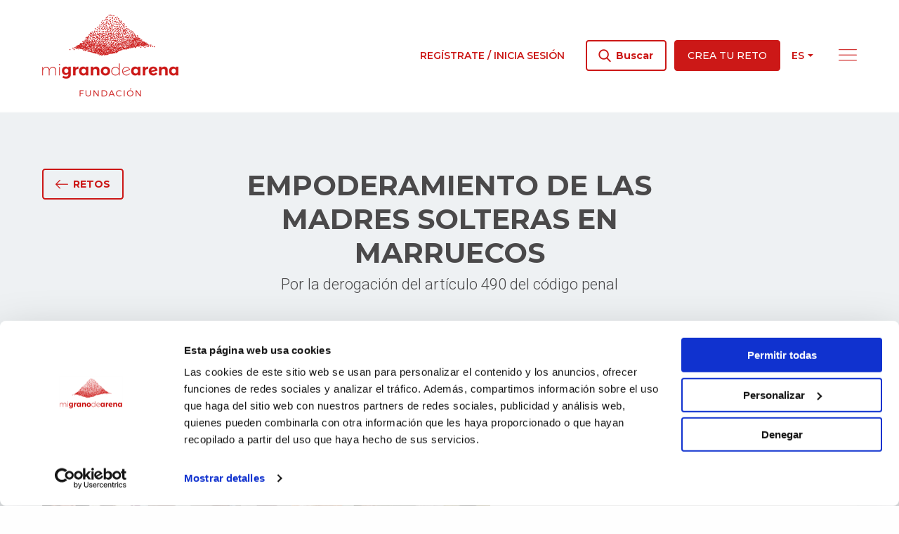

--- FILE ---
content_type: text/html; charset=UTF-8
request_url: https://www.migranodearena.org/reto/empoderament-de-les-mares-solteres-al-marroc
body_size: 14526
content:
<!doctype html>
<html class="no-js" lang="es">
<head>
    <meta charset="utf-8"/>
    <meta http-equiv="x-ua-compatible" content="ie=edge">
    <meta name="viewport" content="width=device-width, initial-scale=1.0">

    
        <script id="Cookiebot" src="https://consent.cookiebot.com/uc.js" data-cbid="c2523931-3e78-43e3-83e5-67ed38208d17" data-blockingmode="auto" type="text/javascript"></script>

        <script>
    var dataLayer = dataLayer || [];
</script>

        <!-- Capa de datos -->
<script>
    dataLayer.push({
        "page": {
    "lang": "es",
    "route": "web.cause.show",
    "url": "/reto/empoderament-de-les-mares-solteres-al-marroc",
    }   
,
        "user":     {
    "isLogged": "no-logueado"
}
    });
</script>

                <script>
    dataLayer.push({
        "cause": {
            "id": "c87e1092-a588-422b-a44d-9544c54696ea",
            "leaderId": "00008945-a098-4808-8772-d7b1c71819e7",
            "donations": "41",
            "funraised": "3510",
            "goal": "3500",
            "daysToGo": "0",
            "progress": "100"
        },
        "causeEvent": {
            "id": "3a983a42-1a72-4875-98da-5147bdaf6091",
            "name": "#GivingTuesday2022"
        },
        "causeOng": {
            "id": "00008945-a098-4808-8772-d7b1c71819e7",
            "oName": "ima (amics dels infants del marroc)"
        }
    });
</script>



    
        <script>
    dataLayer.push({
        "event": "pageview"
    });
</script>

        <!-- Google Tag Manager -->
<script>(function(w,d,s,l,i){w[l]=w[l]||[];w[l].push({'gtm.start':
            new Date().getTime(),event:'gtm.js'});var f=d.getElementsByTagName(s)[0],
        j=d.createElement(s),dl=l!='dataLayer'?'&l='+l:'';j.async=true;j.src=
        'https://www.googletagmanager.com/gtm.js?id='+i+dl;f.parentNode.insertBefore(j,f);
    })(window,document,'script','dataLayer','GTM-MRV282M');
</script>
<!-- End Google Tag Manager -->

                <script>
    dataLayer.push({
        "event": "detail",
        "ecommerce": {
            "currencyCode": "EUR",
            "detail": {
                "products": [{
    "name": "EMPODERAMIENTO DE LAS MADRES SOLTERAS EN MARRUECOS",
    "id": "c87e1092-a588-422b-a44d-9544c54696ea",
    "brand": "00008945-a098-4808-8772-d7b1c71819e7_ima (amics dels infants del marroc)",
    "category": "3a983a42-1a72-4875-98da-5147bdaf6091/solidaridad/ong/igualdad de genero|infancia|cooperación internacional|derechos humanos",
    "dimension4": "41",
    "dimension6": "3510",
    "dimension8": "100",
            "variant": "0"
}
]
            }
        }
    });
</script>
    
    
            <title>EMPODERAMIENTO DE LAS MADRES SOLTERAS EN MARRUECOS</title>

    <meta name="description" content="Por la derogación del artículo 490 del código penal"/>



    <meta property="og:type" content="website">

    <meta property="og:title" content="EMPODERAMIENTO DE LAS MADRES SOLTERAS EN MARRUECOS"/>

    <meta property="og:description" content="Por la derogación del artículo 490 del código penal"/>

    <meta property="og:image" content="https://static.migranodearena.org/uploads/causes/c87e1092-a588-422b-a44d-9544c54696ea/canvas600400web_6383b72855481.jpg"/>
    <meta property="og:image:secure_url" content="https://static.migranodearena.org/uploads/causes/c87e1092-a588-422b-a44d-9544c54696ea/canvas600400web_6383b72855481.jpg"/>

    <link rel="stylesheet" href="//fonts.googleapis.com/css?family=Montserrat:400,500,600,700,800&display=swap">
    <link rel="stylesheet" href="//fonts.googleapis.com/css?family=Roboto:300,400,500&display=swap">
    <link rel="stylesheet" href="https://cdnjs.cloudflare.com/ajax/libs/font-awesome/6.3.0/css/all.min.css" integrity="sha512-SzlrxWUlpfuzQ+pcUCosxcglQRNAq/DZjVsC0lE40xsADsfeQoEypE+enwcOiGjk/bSuGGKHEyjSoQ1zVisanQ==" crossorigin="anonymous" referrerpolicy="no-referrer" />

    <link rel="stylesheet" href="/assets/web/mi-grano-de-arena/main.css?4795e23b737360a299c39691edd570675dc4f71a">

                          
        
                      
            
    <meta name="google-site-verification" content="vtULlkoBCZqMkgYX4Yf-kI87QooZYq3o9BHoeK9hgI0" />

</head>
<body>

<!-- Google Tag Manager (noscript) -->
<noscript><iframe src="https://www.googletagmanager.com/ns.html?id=GTM-MRV282M"
                  height="0" width="0" style="display:none;visibility:hidden"></iframe></noscript>
<!-- End Google Tag Manager (noscript) -->

<div class="Layout">

    <div class="LateralNavigation">
    <div class="LateralNavigation-inner">

        <div class="LateralNavigation-top">

            <form action="/buscar" method="get" class="LateralNavigation-searchForm">
                <div class="LateralNavigation-searchForm-control">
                    <span class="LateralNavigation-searchForm-control-icon"><i class="fi flaticon-search"></i></span>
                    <input type="text" name="query" class="LateralNavigation-searchForm-control-input" placeholder="Buscar retos, ongs, personas">
                    <button class="LateralNavigation-searchForm-control-button Button Button--white" disabled>Buscar</button>
                </div>
            </form>

            <div class="LateralNavigation-createCauseButton">
                <a href="/crea-reto" class="Button Button--white">
                    Crea tu reto
                </a>
            </div>

            <div class="LateralNavigation-languageSwitcher">
                <div class="LanguageSwitcher">
        
    
    
    <div class="DropdownButton"
                >
    <div class="DropdownButton-current">
        <span class="DropdownButton-current-label">
                    es
                </span>
        <i class="DropdownButton-current-arrow fi flaticon-drop-down-arrow"></i>
    </div>

    <div class="DropdownButton-list">
        <div class="DropdownButton-list-inner">
            <ul>
                                    <li class="DropdownButton-list-option"
                        data-label="es"
                                                >
                                                    <a href="/reto/empoderament-de-les-mares-solteres-al-marroc">
                                es
                            </a>
                                            </li>
                                    <li class="DropdownButton-list-option"
                        data-label="ca"
                                                >
                                                    <a href="/ca/repte/empoderament-de-les-mares-solteres-al-marroc">
                                ca
                            </a>
                                            </li>
                                    <li class="DropdownButton-list-option"
                        data-label="en"
                                                >
                                                    <a href="/en/cause/empoderament-de-les-mares-solteres-al-marroc">
                                en
                            </a>
                                            </li>
                            </ul>
        </div>
    </div>
</div>

</div>
            </div>

            <div class="LateralNavigation-closeButton">
                <i class="fi flaticon-close"></i>
            </div>
        </div>

        <div class="LateralNavigation-createCauseButtonMobile">

            <a class="Button Button--whiteOutlined" href="/login">
                Regístrate / Inicia sesión
            </a>

            <a href="/crea-reto" class="Button Button--white">
                Crea tu reto
            </a>
        </div>

        <ul class="LateralNavigation-menu">
            <li class="LateralNavigation-menu-item"><a href="/retos">Descubre retos</a></li>
            <li class="LateralNavigation-menu-item"><a href="/eventos">Descubre eventos</a></li>
            <li class="LateralNavigation-menu-item"><a href="/ongs">Descubre causas</a></li>
            <li class="LateralNavigation-menu-item"><a href="/nuestra-fundacion">Nuestra fundación</a></li>
            <li class="LateralNavigation-menu-item"><a href="/que-es-el-crowdfunding">¿Qué es el crowdfunding?</a></li>
            <li class="LateralNavigation-menu-item"><a href="/quieres-ser-un-event-partner">¿Quieres ser un event partner?</a></li>
            <li class="LateralNavigation-menu-item"><a href="/causa-del-mes">La causa del mes</a></li>
            <li class="LateralNavigation-menu-item"><a href="/personas">Personas</a></li>
            <li class="LateralNavigation-menu-item"><a href="/empresas">Empresas</a></li>
            <li class="LateralNavigation-menu-item"><a href="/ong">ONGs</a></li>
            <li class="LateralNavigation-menu-item"><a href="/equipo">Equipo</a></li>
            <li class="LateralNavigation-menu-item"><a href="/blog">Blog</a></li>
        </ul>

        <div class="LateralNavigation-ctas">
            <a href="/cajassolidarias" class="CtaTypeA"
                    style="background-image: url('/assets/web/mi-grano-de-arena/components/cta/type-a/solidarity-boxes/img/cta-1.png')"
        >
            <img class="CtaTypeA-image" src="/assets/web/mi-grano-de-arena/components/cta/type-a/solidarity-boxes/img/sand-hill.png">
    

    <div class="CtaTypeA-text">
                    <h4 class="CtaTypeA-title">Cajas<br>solidarias</h4>
                            <p class="CtaTypeA-description">Tu donación en una caja</p>
            </div>

    <div class="CtaTypeA-arrow">
        <i class="fi flaticon-arrow-1-right"></i>
    </div>
</a>
            <a href="https://donalo.org" class="CtaTypeA"
                    style="background-image: url('/assets/web/mi-grano-de-arena/components/cta/type-a/donate-it/img/cta-2.png')"
        >
            <img class="CtaTypeA-image" src="/assets/web/mi-grano-de-arena/components/cta/type-a/donate-it/img/sand-hill.png">
    

    <div class="CtaTypeA-text">
                    <h4 class="CtaTypeA-title">Dónalo</h4>
                            <p class="CtaTypeA-description">Donación de producto</p>
            </div>

    <div class="CtaTypeA-arrow">
        <i class="fi flaticon-arrow-1-right"></i>
    </div>
</a>
            <a href="/voluntariado" class="CtaTypeA"
                    style="background-image: url('/assets/web/mi-grano-de-arena/components/cta/type-a/volunteering/img/cta-1.png')"
        >
            <img class="CtaTypeA-image" src="/assets/web/mi-grano-de-arena/components/cta/type-a/volunteering/img/sand-hill.png">
    

    <div class="CtaTypeA-text">
                    <h4 class="CtaTypeA-title">Voluntariado</h4>
                            <p class="CtaTypeA-description">Pequeñas acciones<br>para cambiar el mundo</p>
            </div>

    <div class="CtaTypeA-arrow">
        <i class="fi flaticon-arrow-1-right"></i>
    </div>
</a>
        </div>

        <div class="LateralNavigation-bottom">

            <div class="LateralNavigation-contact">
                <p class="LateralNavigation-contact-title">¿Qué podemos hacer por ti?</p>
                <a class="LateralNavigation-contact-link" href="/contacto">Contáctanos</a>
            </div>

            <div class="LateralNavigation-social">
                <p class="LateralNavigation-social-title">Síguenos</p>
                
<div class="FollowUsButtonset">
    <div class="SocialButtonset">
                        <a class="SocialButtonset-button" target="_blank" href="https://twitter.com/migranodearena">
                                    <svg xmlns="http://www.w3.org/2000/svg"
                         shape-rendering="geometricPrecision"
                         text-rendering="geometricPrecision"
                         image-rendering="optimizeQuality"
                         fill-rule="evenodd"
                         clip-rule="evenodd"
                         viewBox="0 0 512 462.799"
                         width="24" height="24"
                         fill="#ffffff"
                         aria-label="Twitter icon"
                         role="img" style="margin-top: 13px;">
                        <path fill-rule="nonzero"
                              d="M403.229 0h78.506L310.219 196.04 512 462.799H354.002L230.261 301.007 88.669 462.799h-78.56l183.455-209.683L0 0h161.999l111.856 147.88L403.229 0zm-27.556 415.805h43.505L138.363 44.527h-46.68l283.99 371.278z"/>
                    </svg>
                            </a>
                                <a class="SocialButtonset-button" target="_blank" href="https://www.facebook.com/migranodearena">
                                    <i class="fi flaticon-facebook"></i>
                            </a>
                                <a class="SocialButtonset-button" target="_blank" href="https://www.instagram.com/migranodearena/">
                                    <i class="fi flaticon-instagram"></i>
                            </a>
                                <a class="SocialButtonset-button" target="_blank" href="https://www.linkedin.com/company/migranodearena/">
                                    <i class="fi flaticon-linkedin"></i>
                            </a>
            </div></div>
            </div>

        </div>

    </div>
</div>

    <div class="Layout-wrapper">

            <header class="HeaderDesktop
        ">

    <div class="HeaderDesktop-inner">

        <div class="HeaderDesktop-main grid-container">

            <div class="HeaderDesktop-main-logo">

                <a href="/">
                    <img alt="migranodearena.org" class="HeaderDesktop-main-logo-normal" src="/assets/web/mi-grano-de-arena/components/header-desktop/img/mi-grano-de-arena-logo.png"/>
                    <img alt="migranodearena.org" class="HeaderDesktop-main-logo-inline" src="/assets/web/mi-grano-de-arena/components/header-desktop/img/mi-grano-de-arena-logo-inline.png"/>

                </a>
            </div>

            <div class="HeaderDesktop-main-right">

                <div class="HeaderDesktop-main-account">
                                            <a class="HeaderDesktop-main-account-login" href="/login">
                            Regístrate / Inicia sesión
                        </a>
                    
                </div>

                <div class="HeaderDesktop-main-buttonSet">

                    <div class="HeaderDesktop-searchButton Button Button--primaryOutlined Button--normalCase" href="#">
                        <i class="fi flaticon-search"></i>
                        <span>Buscar</span>
                    </div>

                    <a class="Button Button--primary" href="/crea-reto">
                        Crea tu reto
                    </a>
                </div>

                <div class="HeaderDesktop-main-languageSwitcher">
                    <div class="LanguageSwitcher">
        
    
    
    <div class="DropdownButton"
                >
    <div class="DropdownButton-current">
        <span class="DropdownButton-current-label">
                    es
                </span>
        <i class="DropdownButton-current-arrow fi flaticon-drop-down-arrow"></i>
    </div>

    <div class="DropdownButton-list">
        <div class="DropdownButton-list-inner">
            <ul>
                                    <li class="DropdownButton-list-option"
                        data-label="es"
                                                >
                                                    <a href="/reto/empoderament-de-les-mares-solteres-al-marroc">
                                es
                            </a>
                                            </li>
                                    <li class="DropdownButton-list-option"
                        data-label="ca"
                                                >
                                                    <a href="/ca/repte/empoderament-de-les-mares-solteres-al-marroc">
                                ca
                            </a>
                                            </li>
                                    <li class="DropdownButton-list-option"
                        data-label="en"
                                                >
                                                    <a href="/en/cause/empoderament-de-les-mares-solteres-al-marroc">
                                en
                            </a>
                                            </li>
                            </ul>
        </div>
    </div>
</div>

</div>
                </div>

                <div class="HeaderDesktop-main-lateralNavigationOpenButton">
                    <i class="fi flaticon-menu"></i>
                </div>

            </div>

        </div>

    </div>

</header>

    <header class="HeaderMobile    HeaderMobile
        ">

    <div class="HeaderMobile-inner">

        <div class="HeaderMobile-main grid-container">

            <div class="HeaderMobile-main-lateralNavigationOpenButton">
                <i class="fi flaticon-menu"></i>
            </div>

            <div class="HeaderMobile-main-logo">

                <a href="/">
                    <img alt="migranodearena.org" class="HeaderMobile-main-logo-normal" src="/assets/web/mi-grano-de-arena/components/header-desktop/img/mi-grano-de-arena-logo.png"/>
                    <img alt="migranodearena.org" class="HeaderMobile-main-logo-inline" src="/assets/web/mi-grano-de-arena/components/header-desktop/img/mi-grano-de-arena-logo-inline.png"/>

                </a>
            </div>

            <div class="HeaderMobile-main-right">
                <div class="HeaderMobile-main-searchModalOpenButton">
                    <i class="fi flaticon-search"></i>
                </div>

                            </div>

        </div>

    </div>

</header>

    <main class="Layout-main">
        
    <div class="CausePage">
        <div class="CausePage-stickyHeader">
    <div class="CausePage-stickyHeader-inner grid-container">

        <div class="CausePage-stickyHeader-left">

            <div class="CausePage-stickyHeader-collected">
                <p class="CausePage-stickyHeader-collected-title">
                    Recaudado
                </p>
                <p class="CausePage-stickyHeader-collected-amount">
                    3.510€
                </p>
            </div>

            <div class="CausePage-stickyHeader-ong">
                <p class="CausePage-stickyHeader-ong-title">
                    A favor de
                </p>
                <p class="CausePage-stickyHeader-ong-name">
                    
                </p>
            </div>
        </div>

        <div class="CausePage-stickyHeader-right">

            <div class="SharingButtonset">
    <div class="SharingButtonset-inner">

                <div class="addthis_inline_share_toolbox">
                                                                                
            <a class="SharingButtonset-button SharingButtonset-button--facebook"
               href="https://www.facebook.com/sharer.php?u=https://www.migranodearena.org/reto/empoderamiento-de-las-madres-solteras-en-marruecos"
               target="_blank"
               data-action="">
                <i class="fi flaticon-facebook"></i>
            </a>
            <a class="SharingButtonset-button SharingButtonset-button--twitter"
               href="http://www.twitter.com/share?url=https://www.migranodearena.org/reto/empoderamiento-de-las-madres-solteras-en-marruecos&text=EMPODERAMIENTO DE LAS MADRES SOLTERAS EN MARRUECOS"
               target="_blank"
               data-action="">
                <!--<i class="fi flaticon-twitter"></i>-->
                <i>
                <svg width="26" height="26" viewBox="0 -4 26 26" fill="none" xmlns="http://www.w3.org/2000/svg">
                    <path fill="white" d="M17.375 1H21.5L14.312 9.515L23 23H16.494L11.24 15.438L5.133 23H1L8.69 13.823L0.5 1H7.133L11.915 8.036L17.375 1ZM16.229 20.885H18.5L6.197 2.976H3.79L16.229 20.885Z"></path>
                </svg>
                </i>
            </a>
        </div>

                <div class="SharingButtonset-custom">

                        
                                <a class="SharingButtonset-button SharingButtonset-button--whatsapp"
   href="https://wa.me/?text=EMPODERAMIENTO DE LAS MADRES SOLTERAS EN MARRUECOS https%3A%2F%2Fwww.migranodearena.org%2Freto%2Fempoderamiento-de-las-madres-solteras-en-marruecos" target="_blank" rel="noopener noreferrer"
   data-action="share/whatsapp/share">
    <i class="fi flaticon-whatsapp"></i>
</a>

                                <div class="SharingButtonset-button SharingButtonset-button--embed">
                    <i class="fi flaticon-embed"></i>
                </div>
            
                        
        </div>
    </div>
                    <div class="SharingButtonset-embeddableCode">

                        <div class="SharingButtonset-embeddableCode-header">
                <div class="SharingButtonset-embeddableCode-header-closeButton"><i class="fi flaticon-close"></i></div>
                <div class="Button Button--primary Button--sm">Copiar código</div>
                <textarea class="SharingButtonset-embeddableCode-code" type="text" readonly rows="4">&lt;iframe allowtransparency=&quot;true&quot; frameborder=&quot;0&quot; width=&quot;300&quot; height=&quot;500&quot; scrolling=&quot;no&quot; src=&quot;https://www.migranodearena.org/widget/empoderamiento-de-las-madres-solteras-en-marruecos&quot;&gt;&lt;/iframe&gt;</textarea>
                <div class="SharingButtonset-embeddableCode-header-copied">Código copiado</div>
            </div>

                        <div class="SharingButtonset-embeddableCode-viewport">
                <div class="SharingButtonset-embeddableCode-viewport-loading">
                    <div class="Loader lds-ellipsis
    Loader--primary
">
    <div></div>
    <div></div>
    <div></div>
    <div></div>
</div>
                </div>
                <div class="SharingButtonset-embeddableCode-viewport-iframe"></div>
            </div>
        </div>
    </div>
<script type="text/javascript" src="//s7.addthis.com/js/300/addthis_widget.js#pubid=ra-5e8efa1f6c1c7a16"></script>

            <a href="/reto/empoderamiento-de-las-madres-solteras-en-marruecos/dona" class="Button Button--primary Button--xl">
                <i class="fi flaticon-plus"></i>
                <span>
                    Dona
                </span>
            </a>
                                            </div>

    </div>
</div>

        <div class="CausePage-hero">
            <div class="grid-container">

                <header class="CausePage-header">
    <div class="CausePage-header-inner">

        <div class="CausePage-header-goToCausesButton">
                            <a href="/retos" class="Button Button--primaryOutlined">
                            <i class="fi flaticon-arrow-2-left"></i>
                <span>Retos</span>
            </a>
        </div>

        <div class="CausePage-header-caption">
            <h1 class="CausePage-header-title">
                EMPODERAMIENTO DE LAS MADRES SOLTERAS EN MARRUECOS
            </h1>
            <p class="CausePage-header-description">
                Por la derogación del artículo 490 del código penal
            </p>
        </div>

    </div>
</header>

                <section class="CausePage-main">

    <div class="CausePage-main-carousel slick-carousel">

        <div class="CausePage-main-carousel-slides">
                            <div class="CausePage-main-carousel-slide"
                     style="background-image: url('https://static.migranodearena.org/uploads/causes/c87e1092-a588-422b-a44d-9544c54696ea/canvas600400web_6383b72855481.jpg')"
                >
                </div>
            
                            <div class="CausePage-main-carousel-slide">
                    <iframe src="https://www.youtube.com/embed/xhEiQ999DYc" frameborder="0" allow="accelerometer; encrypted-media; gyroscope; picture-in-picture" allowfullscreen></iframe>
                </div>
                    </div>

        <div class="CausePage-main-carousel-arrows"></div>
        <div class="CausePage-main-carousel-dots"></div>
    </div>

    <div class="CausePage-main-numbers">

        <div class="CausePage-main-numbers-row">

            <div class="CausePage-main-numbers-collected">
                <p class="CausePage-main-numbers-title">Recaudado</p>
                <p class="CausePage-main-numbers-collected-amount">3.510€</p>
            </div>

            <div class="CausePage-main-numbers-generic">
                <p class="CausePage-main-numbers-title">Objetivo</p>
                <p class="CausePage-main-numbers-generic-amount">3.500€</p>
            </div>
        </div>

        <div class="CausePage-main-numbers-row">

            <div class="CausePage-main-numbers-generic">
                <p class="CausePage-main-numbers-title">Donativos</p>
                <p class="CausePage-main-numbers-generic-amount">41</p>
            </div>

            <div class="CausePage-main-numbers-generic">
                <p class="CausePage-main-numbers-title">Faltan</p>
                <p class="CausePage-main-numbers-generic-amount">
                                            Finalizado
                                    </p>
            </div>
        </div>

        <div class="CausePage-main-numbers-progressBar">
            <div class="CausePage-main-numbers-progressBar-percentage" style="left: 100%;">100<span>%</span></div>
            <div class="CausePage-main-numbers-progressBar-completed" style="width: 100%;"></div>
        </div>

        <div class="CausePage-main-numbers-ong">
            <div class="CauseOngCard">

    <p class="CauseOngCard-title">A favor de</p>

    <div class="CauseOngCard-composition">
        <div class="CauseOngCard-image">
                    
    
    <div class="ProfileImage">
                                    <div class="ProfileImage-ong">
                    <img src="https://static.migranodearena.org/uploads/old/images/users/8945/imagen-1444034735-1662.gif">
                </div>
                        </div>
        </div>
        <h4 class="CauseOngCard-name">
            <a href="/usuario/ima-amics-dels-infants-del-marroc-" target="_blank">IMA (AMICS DELS INFANTS DEL MARROC)</a>
        </h4>
    </div>

</div>
        </div>

        
    </div>

</section>

                <section class="CausePage-details">

    <div class="CausePage-details-left">

        
        <div class="CausePage-details-leader">
            <div class="CauseLeaderCard">

    <p class="CauseLeaderCard-title">Reto liderado por</p>

    <div class="CauseLeaderCard-composition">

        <a href="/usuario/ima-amics-dels-infants-del-marroc-" target="_blank">
                    
    
    <div class="ProfileImage">
                                    <div class="ProfileImage-ong">
                    <img src="https://static.migranodearena.org/uploads/old/images/users/8945/imagen-1444034735-1662.gif">
                </div>
                        </div>
        </a>

        <div class="CauseLeaderCard-name">
            <a href="/usuario/ima-amics-dels-infants-del-marroc-" target="_blank">
                IMA (AMICS DELS INFANTS DEL MARROC)
            </a>
                    </div>
    </div>

</div>
        </div>

        
                    <div class="CausePage-details-event">
                <div class="CausePage-details-title">
                    Evento
                </div>
                <a class="CausePage-details-event-name" href="/evento/-givingtuesday2022" target="_blank">
                    #GivingTuesday2022
                </a>
            </div>
        
        
                    <div class="CausePage-details-categories">
                <p class="CausePage-details-title">
                    Categoría
                </p>
                <div class="CausePage-details-categories-list">
                                            <span class="badge">Igualdad de genero</span>
                                            <span class="badge">Infancia</span>
                                            <span class="badge">Cooperación internacional</span>
                                            <span class="badge">Derechos Humanos</span>
                                    </div>
            </div>
            </div>

    <div class="CausePage-details-right">

        <p class="CausePage-details-title">
            Comparte este reto
        </p>
        <div class="SharingButtonset">
    <div class="SharingButtonset-inner">

                <div class="addthis_inline_share_toolbox">
                                                                                
            <a class="SharingButtonset-button SharingButtonset-button--facebook"
               href="https://www.facebook.com/sharer.php?u=https://www.migranodearena.org/reto/empoderamiento-de-las-madres-solteras-en-marruecos"
               target="_blank"
               data-action="">
                <i class="fi flaticon-facebook"></i>
            </a>
            <a class="SharingButtonset-button SharingButtonset-button--twitter"
               href="http://www.twitter.com/share?url=https://www.migranodearena.org/reto/empoderamiento-de-las-madres-solteras-en-marruecos&text=EMPODERAMIENTO DE LAS MADRES SOLTERAS EN MARRUECOS"
               target="_blank"
               data-action="">
                <!--<i class="fi flaticon-twitter"></i>-->
                <i>
                <svg width="26" height="26" viewBox="0 -4 26 26" fill="none" xmlns="http://www.w3.org/2000/svg">
                    <path fill="white" d="M17.375 1H21.5L14.312 9.515L23 23H16.494L11.24 15.438L5.133 23H1L8.69 13.823L0.5 1H7.133L11.915 8.036L17.375 1ZM16.229 20.885H18.5L6.197 2.976H3.79L16.229 20.885Z"></path>
                </svg>
                </i>
            </a>
        </div>

                <div class="SharingButtonset-custom">

                        
                                <a class="SharingButtonset-button SharingButtonset-button--whatsapp"
   href="https://wa.me/?text=EMPODERAMIENTO DE LAS MADRES SOLTERAS EN MARRUECOS https%3A%2F%2Fwww.migranodearena.org%2Freto%2Fempoderamiento-de-las-madres-solteras-en-marruecos" target="_blank" rel="noopener noreferrer"
   data-action="share/whatsapp/share">
    <i class="fi flaticon-whatsapp"></i>
</a>

                                <div class="SharingButtonset-button SharingButtonset-button--embed">
                    <i class="fi flaticon-embed"></i>
                </div>
            
                        
        </div>
    </div>
                    <div class="SharingButtonset-embeddableCode">

                        <div class="SharingButtonset-embeddableCode-header">
                <div class="SharingButtonset-embeddableCode-header-closeButton"><i class="fi flaticon-close"></i></div>
                <div class="Button Button--primary Button--sm">Copiar código</div>
                <textarea class="SharingButtonset-embeddableCode-code" type="text" readonly rows="4">&lt;iframe allowtransparency=&quot;true&quot; frameborder=&quot;0&quot; width=&quot;300&quot; height=&quot;500&quot; scrolling=&quot;no&quot; src=&quot;https://www.migranodearena.org/widget/empoderamiento-de-las-madres-solteras-en-marruecos&quot;&gt;&lt;/iframe&gt;</textarea>
                <div class="SharingButtonset-embeddableCode-header-copied">Código copiado</div>
            </div>

                        <div class="SharingButtonset-embeddableCode-viewport">
                <div class="SharingButtonset-embeddableCode-viewport-loading">
                    <div class="Loader lds-ellipsis
    Loader--primary
">
    <div></div>
    <div></div>
    <div></div>
    <div></div>
</div>
                </div>
                <div class="SharingButtonset-embeddableCode-viewport-iframe"></div>
            </div>
        </div>
    </div>
<script type="text/javascript" src="//s7.addthis.com/js/300/addthis_widget.js#pubid=ra-5e8efa1f6c1c7a16"></script>

        <p class="CausePage-details-published">
            Publicado: 27 nov 2022
        </p>

    </div>

</section>

            </div>
        </div>


        <div class="grid-container">

            <div class="CausePage-middle">

                <div class="CausePage-middle-left">
                    <section class="CausePage-extendedInfo">

    
    <div class="CausePage-extendedInfo-tabs">
        <ul class="CausePage-extendedInfo-tabs-inner" data-tabs id="deeplinked-tabs">

            <li class="CausePage-extendedInfo-tabs-item tabs-title is-active">
                <a href="#tabContentHistory" aria-selected="true">
                    Historia
                </a>
            </li>

            <li class="CausePage-extendedInfo-tabs-item tabs-title">
                <a href="#tabContentAbout">
                    Sobre la ONG
                </a>
            </li>

            
                    </ul>
    </div>

    <div class="tabs-content" data-tabs-content="deeplinked-tabs">

        
        <div class="tabs-panel is-active" id="tabContentHistory">
            <section class="CausePage-extendedInfo-content content-formatted">
                <p>&iquest;Te imaginas tener que escoger entre vivir con tu hijo o hija o abandonarlo para no ser excluida por la sociedad?</p>
<p>En Marruecos 70.000 madres solteras se encuentran cada a&ntilde;o ante este dilema. 5.000 deciden abandonarlo para no ser rechazadas por su familia, despedidas del trabajo y perseguidas per la polic&iacute;a. Muchas otras optan por el aborto clandestino.</p>
<p>El art&iacute;culo 490 del C&oacute;digo Penal sanciona con hasta un a&ntilde;o de prisi&oacute;n las relaciones sexuales fuera del matrimonio. En el a&ntilde;o 2020 13.018 personas fueron perseguidas per la justicia per este motivo.</p>
<p>Amics dels Infants del Marroc colabora con la asociaci&oacute;n marroqu&iacute; Solidarit&eacute; F&eacute;minine en un proyecto de empoderamiento de las madres solteras y de defensa de sus derechos:</p>
<ul>
<li>Acceso a la vivienda, alimentaci&oacute;n y asistencia sanitaria.</li>
<li>Acompa&ntilde;amiento psicol&oacute;gico para la recuperaci&oacute;n de la autoestima y la creencia de que est&aacute;n legitimadas para actuar en las decisiones que les afectan.</li>
<li>Alfabetizaci&oacute;n, capacitaci&oacute;n profesional y formaci&oacute;n en derechos y deberes como ciudadanas.</li>
<li>Guarder&iacute;as para facilitar la conciliaci&oacute;n.</li>
<li>Inserci&oacute;n laboral y concesi&oacute;n de microcr&eacute;ditos para la creaci&oacute;n de microempresas.</li>
<li>Promoci&oacute;n de un cambio de mentalidad en la sociedad y de una legislaci&oacute;n acorde con el reconocimiento de la igualdad de derechos y libertades de las mujeres.</li>
</ul>
<p><strong>&iexcl;Colabora para empoderar a las madres solteras en Marruecos!</strong> Porque empoderar es construir libertad.</p>
<p><strong>&iexcl;Colabora para luchar por la derogaci&oacute;n del art&iacute;culo 490 del C&oacute;digo Penal!</strong> Porque no queremos m&aacute;s miedo, s&oacute;lo queremos mujeres libres.</p>
<p><strong>&iexcl;Te necesitamos! &iexcl;HAZ UNA APORTACI&Oacute;N Y DIFUNDE ESTE MENSAJE!</strong></p>
<p>&nbsp;</p>
<p>&nbsp;</p>
            </section>
        </div>

        
        <div class="tabs-panel" id="tabContentAbout">
            <section class="CausePage-extendedInfo-content">
                <div class="CausePage-extendedInfo-ong">

                                                                <img class="CausePage-extendedInfo-ong-image" src="https://static.migranodearena.org/uploads/old/images/users/8945/imagen-1444034735-1662.gif">
                    
                    <div class="content-formatted">
                        <p><strong><em>IMA </em></strong><em>(Amics dels Infants del Marroc)</em> &eacute;s una associaci&oacute; sense &agrave;nim de lucre fundada l'any 2000 a Terrassa (Barcelona) amb tres objectius fonamentals:</p>
<p>1) <em>Sensibilitzaci&oacute;</em>: donar a con&egrave;ixer la situaci&oacute; d'infants en situaci&oacute; d'abandonament o desemparament al Marroc.</p>
<p>2) <em>Kafala</em>: promoure la <em>kafala</em> (tutela) dels infants en situaci&oacute; d'abandonament o desemparament al Marroc.</p>
<p>3) <em>Cooperaci&oacute;</em>: canalitzar ajudes i col&middot;laborar amb les associacions que acullen infants en situaci&oacute; d'abandonament o desemparament al Marroc o que contribueixen a la prevenci&oacute; del abandonament.</p>
<p>--------------------------------</p>
<p><strong><em>IMA </em></strong><em>(Amics dels Infants del Marroc)</em> es una asociaci&oacute;n sin &aacute;nimo de lucro fundada el a&ntilde;o 2000 en Terrassa (Barcelona) con tres objetivos fundamentales:</p>
<p>1) <em>Sensibilizaci&oacute;n</em>: dar a conocer la situaci&oacute;n de menores en situaci&oacute;n de abandono o desamparo en Marruecos.</p>
<p>2) <em>Kafala</em>: promover la <em>kafala</em> (tutela) de menores en situaci&oacute;n de abandono o desamparo en Marruecos.</p>
<p>3) <em>Cooperaci&oacute;n</em>: canalizar ayudas y colaborar con las asociaciones que acogen menores en situaci&oacute;n de abandono o desamparo en Marruecos o que contribuyen a la prevenci&oacute;n del abandono.</p>
                    </div>
                </div>
            </section>
        </div>

        
        <div class="tabs-panel" id="tabContentUpdates">
            <section class="CausePage-extendedInfo-content">
                <div class="CausePage-updates">

    <ul class="TimelineAccordion accordion" data-accordion>
    </ul>

    <ul class="TimelineAccordion accordion" data-accordion>
                        </ul>

</div>
            </section>
        </div>

        
        <div class="tabs-panel" id="tabContentRewards">
            <section class="CausePage-extendedInfo-content">
                
            </section>
        </div>

    </div>

</section>
                </div>

                <div class="CausePage-middle-right">
                                        <section class="CausePage-donors">

    <h3 class="CausePage-donors-title">
        <span class="CausePage-donors-title-copy">Donantes</span>
        <span class="CausePage-donors-title-count">(41)</span>
    </h3>

    <div class="CausePage-donors-list">
                                        <div class="CausePage-donors-list-item  CausePage-donors-list-item--visible ">
                <div class="CausePage-donors-list-item-image">
                                            <div class="ProfileImage ProfileImage--anonymous">
    <div class="ProfileImage-user">
        <div class="ProfileImage-user-image"
             style="background-image: url('/assets/web/mi-grano-de-arena/images/user-anonymous.png')"
        ></div>
    </div>
</div>
                                    </div>
                <div>
                                            <p class="CausePage-donors-list-item-name">
                                                            Anónimo
                                                    </p>
                                        <div>
                        <p class="CausePage-donors-list-item-amount">
                                                            Donación oculta
                                                    </p>
                        <p class="CausePage-donors-list-item-timeAgo">
                                                            Hace 1.036 días
                                                    </p>
                    </div>
                </div>
            </div>
                                <div class="CausePage-donors-list-item  CausePage-donors-list-item--visible ">
                <div class="CausePage-donors-list-item-image">
                    
                                    
    
    <div class="ProfileImage">
                    <div class="ProfileImage-user">

                    <div class="ProfileImage-user-image"
                         style="background-image: url('/assets/web/mi-grano-de-arena/images/user-anonymous.png')"
                    ></div>

            </div>
            </div>

                                    </div>
                <div>
                                            <p class="CausePage-donors-list-item-name">
                                                                                                                                        silvia
                                                                                                                        </p>
                                        <div>
                        <p class="CausePage-donors-list-item-amount">
                                                            50€
                                                    </p>
                        <p class="CausePage-donors-list-item-timeAgo">
                                                            Hace 1.038 días
                                                    </p>
                    </div>
                </div>
            </div>
                                <div class="CausePage-donors-list-item  CausePage-donors-list-item--visible ">
                <div class="CausePage-donors-list-item-image">
                    
                                    
    
    <div class="ProfileImage">
                    <div class="ProfileImage-user">

                    <div class="ProfileImage-user-image"
                         style="background-image: url('/assets/web/mi-grano-de-arena/images/user-anonymous.png')"
                    ></div>

            </div>
            </div>

                                    </div>
                <div>
                                            <p class="CausePage-donors-list-item-name">
                                                                                                                                        Jorge
                                                                                                                        </p>
                                        <div>
                        <p class="CausePage-donors-list-item-amount">
                                                            100€
                                                    </p>
                        <p class="CausePage-donors-list-item-timeAgo">
                                                            Hace 1.039 días
                                                    </p>
                    </div>
                </div>
            </div>
                                <div class="CausePage-donors-list-item  CausePage-donors-list-item--visible ">
                <div class="CausePage-donors-list-item-image">
                    
                                    
    
    <div class="ProfileImage">
                    <div class="ProfileImage-user">

                    <div class="ProfileImage-user-image"
                         style="background-image: url('/assets/web/mi-grano-de-arena/images/user-anonymous.png')"
                    ></div>

            </div>
            </div>

                                    </div>
                <div>
                                            <p class="CausePage-donors-list-item-name">
                                                                                                                                        Anna
                                                                                                                        </p>
                                        <div>
                        <p class="CausePage-donors-list-item-amount">
                                                            40€
                                                    </p>
                        <p class="CausePage-donors-list-item-timeAgo">
                                                            Hace 1.039 días
                                                    </p>
                    </div>
                </div>
            </div>
                                <div class="CausePage-donors-list-item  CausePage-donors-list-item--visible ">
                <div class="CausePage-donors-list-item-image">
                                            <div class="ProfileImage ProfileImage--anonymous">
    <div class="ProfileImage-user">
        <div class="ProfileImage-user-image"
             style="background-image: url('/assets/web/mi-grano-de-arena/images/user-anonymous.png')"
        ></div>
    </div>
</div>
                                    </div>
                <div>
                                            <p class="CausePage-donors-list-item-name">
                                                            Anónimo
                                                    </p>
                                        <div>
                        <p class="CausePage-donors-list-item-amount">
                                                            Donación oculta
                                                    </p>
                        <p class="CausePage-donors-list-item-timeAgo">
                                                            Hace 1.040 días
                                                    </p>
                    </div>
                </div>
            </div>
                                <div class="CausePage-donors-list-item ">
                <div class="CausePage-donors-list-item-image">
                    
                                    
    
    <div class="ProfileImage">
                    <div class="ProfileImage-user">

                    <div class="ProfileImage-user-image"
                         style="background-image: url('/assets/web/mi-grano-de-arena/images/user-anonymous.png')"
                    ></div>

            </div>
            </div>

                                    </div>
                <div>
                                            <p class="CausePage-donors-list-item-name">
                                                                                                                                        consol
                                                                                                                        </p>
                                        <div>
                        <p class="CausePage-donors-list-item-amount">
                                                            50€
                                                    </p>
                        <p class="CausePage-donors-list-item-timeAgo">
                                                            Hace 1.040 días
                                                    </p>
                    </div>
                </div>
            </div>
                                <div class="CausePage-donors-list-item ">
                <div class="CausePage-donors-list-item-image">
                                            <div class="ProfileImage ProfileImage--anonymous">
    <div class="ProfileImage-user">
        <div class="ProfileImage-user-image"
             style="background-image: url('/assets/web/mi-grano-de-arena/images/user-anonymous.png')"
        ></div>
    </div>
</div>
                                    </div>
                <div>
                                            <p class="CausePage-donors-list-item-name">
                                                            Anónimo
                                                    </p>
                                        <div>
                        <p class="CausePage-donors-list-item-amount">
                                                            20€
                                                    </p>
                        <p class="CausePage-donors-list-item-timeAgo">
                                                            Hace 1.043 días
                                                    </p>
                    </div>
                </div>
            </div>
                                <div class="CausePage-donors-list-item ">
                <div class="CausePage-donors-list-item-image">
                    
                                    
    
    <div class="ProfileImage">
                    <div class="ProfileImage-user">

                    <div class="ProfileImage-user-image"
                         style="background-image: url('/assets/web/mi-grano-de-arena/images/user-anonymous.png')"
                    ></div>

            </div>
            </div>

                                    </div>
                <div>
                                            <p class="CausePage-donors-list-item-name">
                                                                                                                                        Diane
                                                                                                                        </p>
                                        <div>
                        <p class="CausePage-donors-list-item-amount">
                                                            100€
                                                    </p>
                        <p class="CausePage-donors-list-item-timeAgo">
                                                            Hace 1.043 días
                                                    </p>
                    </div>
                </div>
            </div>
                                <div class="CausePage-donors-list-item ">
                <div class="CausePage-donors-list-item-image">
                    
                                    
    
    <div class="ProfileImage">
                                </div>

                                    </div>
                <div>
                                            <p class="CausePage-donors-list-item-name">
                                                                                                                                        Aranow Packaging Machinery SL
                                                                                                                        </p>
                                        <div>
                        <p class="CausePage-donors-list-item-amount">
                                                            500€
                                                    </p>
                        <p class="CausePage-donors-list-item-timeAgo">
                                                            Hace 1.043 días
                                                    </p>
                    </div>
                </div>
            </div>
                                <div class="CausePage-donors-list-item ">
                <div class="CausePage-donors-list-item-image">
                    
                                    
    
    <div class="ProfileImage">
                    <div class="ProfileImage-user">

                    <div class="ProfileImage-user-image"
                         style="background-image: url('/assets/web/mi-grano-de-arena/images/user-anonymous.png')"
                    ></div>

            </div>
            </div>

                                    </div>
                <div>
                                            <p class="CausePage-donors-list-item-name">
                                                                                                                                        Verònica 
                                                                                                                        </p>
                                        <div>
                        <p class="CausePage-donors-list-item-amount">
                                                            100€
                                                    </p>
                        <p class="CausePage-donors-list-item-timeAgo">
                                                            Hace 1.043 días
                                                    </p>
                    </div>
                </div>
            </div>
                                <div class="CausePage-donors-list-item ">
                <div class="CausePage-donors-list-item-image">
                    
                                    
    
    <div class="ProfileImage">
                    <div class="ProfileImage-user">

                    <div class="ProfileImage-user-image"
                         style="background-image: url('/assets/web/mi-grano-de-arena/images/user-anonymous.png')"
                    ></div>

            </div>
            </div>

                                    </div>
                <div>
                                            <p class="CausePage-donors-list-item-name">
                                                                                                                                        Ana María 
                                                                                                                        </p>
                                        <div>
                        <p class="CausePage-donors-list-item-amount">
                                                            60€
                                                    </p>
                        <p class="CausePage-donors-list-item-timeAgo">
                                                            Hace 1.044 días
                                                    </p>
                    </div>
                </div>
            </div>
                                <div class="CausePage-donors-list-item ">
                <div class="CausePage-donors-list-item-image">
                    
                                    
    
    <div class="ProfileImage">
                    <div class="ProfileImage-user">

                    <div class="ProfileImage-user-image"
                         style="background-image: url('/assets/web/mi-grano-de-arena/images/user-anonymous.png')"
                    ></div>

            </div>
            </div>

                                    </div>
                <div>
                                            <p class="CausePage-donors-list-item-name">
                                                                                                                                        YOLANDA
                                                                                                                        </p>
                                        <div>
                        <p class="CausePage-donors-list-item-amount">
                                                            50€
                                                    </p>
                        <p class="CausePage-donors-list-item-timeAgo">
                                                            Hace 1.044 días
                                                    </p>
                    </div>
                </div>
            </div>
                                <div class="CausePage-donors-list-item ">
                <div class="CausePage-donors-list-item-image">
                    
                                    
    
    <div class="ProfileImage">
                    <div class="ProfileImage-user">

                    <div class="ProfileImage-user-image"
                         style="background-image: url('/assets/web/mi-grano-de-arena/images/user-anonymous.png')"
                    ></div>

            </div>
            </div>

                                    </div>
                <div>
                                            <p class="CausePage-donors-list-item-name">
                                                                                                                                        Oscar
                                                                                                                        </p>
                                        <div>
                        <p class="CausePage-donors-list-item-amount">
                                                            Donación oculta
                                                    </p>
                        <p class="CausePage-donors-list-item-timeAgo">
                                                            Hace 1.044 días
                                                    </p>
                    </div>
                </div>
            </div>
                                <div class="CausePage-donors-list-item ">
                <div class="CausePage-donors-list-item-image">
                    
                                    
    
    <div class="ProfileImage">
                    <div class="ProfileImage-user">

                    <div class="ProfileImage-user-image"
                         style="background-image: url('/assets/web/mi-grano-de-arena/images/user-anonymous.png')"
                    ></div>

            </div>
            </div>

                                    </div>
                <div>
                                            <p class="CausePage-donors-list-item-name">
                                                                                                                                        ANABEL
                                                                                                                        </p>
                                        <div>
                        <p class="CausePage-donors-list-item-amount">
                                                            50€
                                                    </p>
                        <p class="CausePage-donors-list-item-timeAgo">
                                                            Hace 1.045 días
                                                    </p>
                    </div>
                </div>
            </div>
                                <div class="CausePage-donors-list-item ">
                <div class="CausePage-donors-list-item-image">
                    
                                    
    
    <div class="ProfileImage">
                    <div class="ProfileImage-user">

                    <div class="ProfileImage-user-image"
                         style="background-image: url('/assets/web/mi-grano-de-arena/images/user-anonymous.png')"
                    ></div>

            </div>
            </div>

                                    </div>
                <div>
                                            <p class="CausePage-donors-list-item-name">
                                                                                                                                        NURIA
                                                                                                                        </p>
                                        <div>
                        <p class="CausePage-donors-list-item-amount">
                                                            50€
                                                    </p>
                        <p class="CausePage-donors-list-item-timeAgo">
                                                            Hace 1.045 días
                                                    </p>
                    </div>
                </div>
            </div>
                                <div class="CausePage-donors-list-item ">
                <div class="CausePage-donors-list-item-image">
                    
                                    
    
    <div class="ProfileImage">
                    <div class="ProfileImage-user">

                    <div class="ProfileImage-user-image"
                         style="background-image: url('/assets/web/mi-grano-de-arena/images/user-anonymous.png')"
                    ></div>

            </div>
            </div>

                                    </div>
                <div>
                                            <p class="CausePage-donors-list-item-name">
                                                                                                                                        Paula
                                                                                                                        </p>
                                        <div>
                        <p class="CausePage-donors-list-item-amount">
                                                            Donación oculta
                                                    </p>
                        <p class="CausePage-donors-list-item-timeAgo">
                                                            Hace 1.046 días
                                                    </p>
                    </div>
                </div>
            </div>
                                <div class="CausePage-donors-list-item ">
                <div class="CausePage-donors-list-item-image">
                                            <div class="ProfileImage ProfileImage--anonymous">
    <div class="ProfileImage-user">
        <div class="ProfileImage-user-image"
             style="background-image: url('/assets/web/mi-grano-de-arena/images/user-anonymous.png')"
        ></div>
    </div>
</div>
                                    </div>
                <div>
                                            <p class="CausePage-donors-list-item-name">
                                                            Anónimo
                                                    </p>
                                        <div>
                        <p class="CausePage-donors-list-item-amount">
                                                            100€
                                                    </p>
                        <p class="CausePage-donors-list-item-timeAgo">
                                                            Hace 1.061 días
                                                    </p>
                    </div>
                </div>
            </div>
                                <div class="CausePage-donors-list-item ">
                <div class="CausePage-donors-list-item-image">
                                            <div class="ProfileImage ProfileImage--anonymous">
    <div class="ProfileImage-user">
        <div class="ProfileImage-user-image"
             style="background-image: url('/assets/web/mi-grano-de-arena/images/user-anonymous.png')"
        ></div>
    </div>
</div>
                                    </div>
                <div>
                                            <p class="CausePage-donors-list-item-name">
                                                            Anónimo
                                                    </p>
                                        <div>
                        <p class="CausePage-donors-list-item-amount">
                                                            Donación oculta
                                                    </p>
                        <p class="CausePage-donors-list-item-timeAgo">
                                                            Hace 1.063 días
                                                    </p>
                    </div>
                </div>
            </div>
                                <div class="CausePage-donors-list-item ">
                <div class="CausePage-donors-list-item-image">
                                            <div class="ProfileImage ProfileImage--anonymous">
    <div class="ProfileImage-user">
        <div class="ProfileImage-user-image"
             style="background-image: url('/assets/web/mi-grano-de-arena/images/user-anonymous.png')"
        ></div>
    </div>
</div>
                                    </div>
                <div>
                                            <p class="CausePage-donors-list-item-name">
                                                            Anónimo
                                                    </p>
                                        <div>
                        <p class="CausePage-donors-list-item-amount">
                                                            Donación oculta
                                                    </p>
                        <p class="CausePage-donors-list-item-timeAgo">
                                                            Hace 1.063 días
                                                    </p>
                    </div>
                </div>
            </div>
                                <div class="CausePage-donors-list-item ">
                <div class="CausePage-donors-list-item-image">
                                            <div class="ProfileImage ProfileImage--anonymous">
    <div class="ProfileImage-user">
        <div class="ProfileImage-user-image"
             style="background-image: url('/assets/web/mi-grano-de-arena/images/user-anonymous.png')"
        ></div>
    </div>
</div>
                                    </div>
                <div>
                                            <p class="CausePage-donors-list-item-name">
                                                            Anónimo
                                                    </p>
                                        <div>
                        <p class="CausePage-donors-list-item-amount">
                                                            Donación oculta
                                                    </p>
                        <p class="CausePage-donors-list-item-timeAgo">
                                                            Hace 1.064 días
                                                    </p>
                    </div>
                </div>
            </div>
                                <div class="CausePage-donors-list-item ">
                <div class="CausePage-donors-list-item-image">
                                            <div class="ProfileImage ProfileImage--anonymous">
    <div class="ProfileImage-user">
        <div class="ProfileImage-user-image"
             style="background-image: url('/assets/web/mi-grano-de-arena/images/user-anonymous.png')"
        ></div>
    </div>
</div>
                                    </div>
                <div>
                                            <p class="CausePage-donors-list-item-name">
                                                            Anónimo
                                                    </p>
                                        <div>
                        <p class="CausePage-donors-list-item-amount">
                                                            Donación oculta
                                                    </p>
                        <p class="CausePage-donors-list-item-timeAgo">
                                                            Hace 1.067 días
                                                    </p>
                    </div>
                </div>
            </div>
                                <div class="CausePage-donors-list-item ">
                <div class="CausePage-donors-list-item-image">
                    
                                    
    
    <div class="ProfileImage">
                    <div class="ProfileImage-user">

                    <div class="ProfileImage-user-image"
                         style="background-image: url('/assets/web/mi-grano-de-arena/images/user-anonymous.png')"
                    ></div>

            </div>
            </div>

                                    </div>
                <div>
                                            <p class="CausePage-donors-list-item-name">
                                                                                                                                        INMACULADA
                                                                                                                        </p>
                                        <div>
                        <p class="CausePage-donors-list-item-amount">
                                                            100€
                                                    </p>
                        <p class="CausePage-donors-list-item-timeAgo">
                                                            Hace 1.073 días
                                                    </p>
                    </div>
                </div>
            </div>
                                <div class="CausePage-donors-list-item ">
                <div class="CausePage-donors-list-item-image">
                                            <div class="ProfileImage ProfileImage--anonymous">
    <div class="ProfileImage-user">
        <div class="ProfileImage-user-image"
             style="background-image: url('/assets/web/mi-grano-de-arena/images/user-anonymous.png')"
        ></div>
    </div>
</div>
                                    </div>
                <div>
                                            <p class="CausePage-donors-list-item-name">
                                                            Anónimo
                                                    </p>
                                        <div>
                        <p class="CausePage-donors-list-item-amount">
                                                            200€
                                                    </p>
                        <p class="CausePage-donors-list-item-timeAgo">
                                                            Hace 1.075 días
                                                    </p>
                    </div>
                </div>
            </div>
                                <div class="CausePage-donors-list-item ">
                <div class="CausePage-donors-list-item-image">
                    
                                    
    
    <div class="ProfileImage">
                    <div class="ProfileImage-user">

                    <div class="ProfileImage-user-image"
                         style="background-image: url('/assets/web/mi-grano-de-arena/images/user-anonymous.png')"
                    ></div>

            </div>
            </div>

                                    </div>
                <div>
                                            <p class="CausePage-donors-list-item-name">
                                                                                                                                        Anna
                                                                                                                        </p>
                                        <div>
                        <p class="CausePage-donors-list-item-amount">
                                                            100€
                                                    </p>
                        <p class="CausePage-donors-list-item-timeAgo">
                                                            Hace 1.082 días
                                                    </p>
                    </div>
                </div>
            </div>
                                <div class="CausePage-donors-list-item ">
                <div class="CausePage-donors-list-item-image">
                    
                                    
    
    <div class="ProfileImage">
                    <div class="ProfileImage-user">

                    <div class="ProfileImage-user-image"
                         style="background-image: url('/assets/web/mi-grano-de-arena/images/user-anonymous.png')"
                    ></div>

            </div>
            </div>

                                    </div>
                <div>
                                            <p class="CausePage-donors-list-item-name">
                                                                                                                                        Fidència
                                                                                                                        </p>
                                        <div>
                        <p class="CausePage-donors-list-item-amount">
                                                            150€
                                                    </p>
                        <p class="CausePage-donors-list-item-timeAgo">
                                                            Hace 1.082 días
                                                    </p>
                    </div>
                </div>
            </div>
                                <div class="CausePage-donors-list-item ">
                <div class="CausePage-donors-list-item-image">
                    
                                    
    
    <div class="ProfileImage">
                    <div class="ProfileImage-user">

                    <div class="ProfileImage-user-image"
                         style="background-image: url('/assets/web/mi-grano-de-arena/images/user-anonymous.png')"
                    ></div>

            </div>
            </div>

                                    </div>
                <div>
                                            <p class="CausePage-donors-list-item-name">
                                                                                                                                        Toni
                                                                                                                        </p>
                                        <div>
                        <p class="CausePage-donors-list-item-amount">
                                                            100€
                                                    </p>
                        <p class="CausePage-donors-list-item-timeAgo">
                                                            Hace 1.083 días
                                                    </p>
                    </div>
                </div>
            </div>
                                <div class="CausePage-donors-list-item ">
                <div class="CausePage-donors-list-item-image">
                    
                                    
    
    <div class="ProfileImage">
                    <div class="ProfileImage-user">

                    <div class="ProfileImage-user-image"
                         style="background-image: url('/assets/web/mi-grano-de-arena/images/user-anonymous.png')"
                    ></div>

            </div>
            </div>

                                    </div>
                <div>
                                            <p class="CausePage-donors-list-item-name">
                                                                                                                                        Jorge
                                                                                                                        </p>
                                        <div>
                        <p class="CausePage-donors-list-item-amount">
                                                            100€
                                                    </p>
                        <p class="CausePage-donors-list-item-timeAgo">
                                                            Hace 1.083 días
                                                    </p>
                    </div>
                </div>
            </div>
                                <div class="CausePage-donors-list-item ">
                <div class="CausePage-donors-list-item-image">
                                            <div class="ProfileImage ProfileImage--anonymous">
    <div class="ProfileImage-user">
        <div class="ProfileImage-user-image"
             style="background-image: url('/assets/web/mi-grano-de-arena/images/user-anonymous.png')"
        ></div>
    </div>
</div>
                                    </div>
                <div>
                                            <p class="CausePage-donors-list-item-name">
                                                                                                                                        Silvia GB
                                                                                                                        </p>
                                        <div>
                        <p class="CausePage-donors-list-item-amount">
                                                            Donación oculta
                                                    </p>
                        <p class="CausePage-donors-list-item-timeAgo">
                                                            Hace 1.086 días
                                                    </p>
                    </div>
                </div>
            </div>
                                <div class="CausePage-donors-list-item ">
                <div class="CausePage-donors-list-item-image">
                    
                                    
    
    <div class="ProfileImage">
                    <div class="ProfileImage-user">

                    <div class="ProfileImage-user-image"
                         style="background-image: url('/assets/web/mi-grano-de-arena/images/user-anonymous.png')"
                    ></div>

            </div>
            </div>

                                    </div>
                <div>
                                            <p class="CausePage-donors-list-item-name">
                                                                                                                                        Merce
                                                                                                                        </p>
                                        <div>
                        <p class="CausePage-donors-list-item-amount">
                                                            100€
                                                    </p>
                        <p class="CausePage-donors-list-item-timeAgo">
                                                            Hace 1.087 días
                                                    </p>
                    </div>
                </div>
            </div>
                                <div class="CausePage-donors-list-item ">
                <div class="CausePage-donors-list-item-image">
                    
                                    
    
    <div class="ProfileImage">
                    <div class="ProfileImage-user">

                    <div class="ProfileImage-user-image"
                         style="background-image: url('/assets/web/mi-grano-de-arena/images/user-anonymous.png')"
                    ></div>

            </div>
            </div>

                                    </div>
                <div>
                                            <p class="CausePage-donors-list-item-name">
                                                                                                                                        Núria
                                                                                                                        </p>
                                        <div>
                        <p class="CausePage-donors-list-item-amount">
                                                            Donación oculta
                                                    </p>
                        <p class="CausePage-donors-list-item-timeAgo">
                                                            Hace 1.088 días
                                                    </p>
                    </div>
                </div>
            </div>
                                <div class="CausePage-donors-list-item ">
                <div class="CausePage-donors-list-item-image">
                                            <div class="ProfileImage ProfileImage--anonymous">
    <div class="ProfileImage-user">
        <div class="ProfileImage-user-image"
             style="background-image: url('/assets/web/mi-grano-de-arena/images/user-anonymous.png')"
        ></div>
    </div>
</div>
                                    </div>
                <div>
                                            <p class="CausePage-donors-list-item-name">
                                                            Anónimo
                                                    </p>
                                        <div>
                        <p class="CausePage-donors-list-item-amount">
                                                            150€
                                                    </p>
                        <p class="CausePage-donors-list-item-timeAgo">
                                                            Hace 1.088 días
                                                    </p>
                    </div>
                </div>
            </div>
                                <div class="CausePage-donors-list-item ">
                <div class="CausePage-donors-list-item-image">
                    
                                    
    
    <div class="ProfileImage">
                    <div class="ProfileImage-user">

                    <div class="ProfileImage-user-image"
                         style="background-image: url('/assets/web/mi-grano-de-arena/images/user-anonymous.png')"
                    ></div>

            </div>
            </div>

                                    </div>
                <div>
                                            <p class="CausePage-donors-list-item-name">
                                                                                                                                        MARÍA MERCEDES
                                                                                                                        </p>
                                        <div>
                        <p class="CausePage-donors-list-item-amount">
                                                            50€
                                                    </p>
                        <p class="CausePage-donors-list-item-timeAgo">
                                                            Hace 1.089 días
                                                    </p>
                    </div>
                </div>
            </div>
                                <div class="CausePage-donors-list-item ">
                <div class="CausePage-donors-list-item-image">
                                            <div class="ProfileImage ProfileImage--anonymous">
    <div class="ProfileImage-user">
        <div class="ProfileImage-user-image"
             style="background-image: url('/assets/web/mi-grano-de-arena/images/user-anonymous.png')"
        ></div>
    </div>
</div>
                                    </div>
                <div>
                                            <p class="CausePage-donors-list-item-name">
                                                                                                                                        Ruth
                                                                                                                        </p>
                                        <div>
                        <p class="CausePage-donors-list-item-amount">
                                                            20€
                                                    </p>
                        <p class="CausePage-donors-list-item-timeAgo">
                                                            Hace 1.089 días
                                                    </p>
                    </div>
                </div>
            </div>
                                <div class="CausePage-donors-list-item ">
                <div class="CausePage-donors-list-item-image">
                                            <div class="ProfileImage ProfileImage--anonymous">
    <div class="ProfileImage-user">
        <div class="ProfileImage-user-image"
             style="background-image: url('/assets/web/mi-grano-de-arena/images/user-anonymous.png')"
        ></div>
    </div>
</div>
                                    </div>
                <div>
                                            <p class="CausePage-donors-list-item-name">
                                                            Anónimo
                                                    </p>
                                        <div>
                        <p class="CausePage-donors-list-item-amount">
                                                            10€
                                                    </p>
                        <p class="CausePage-donors-list-item-timeAgo">
                                                            Hace 1.089 días
                                                    </p>
                    </div>
                </div>
            </div>
                                <div class="CausePage-donors-list-item ">
                <div class="CausePage-donors-list-item-image">
                                            <div class="ProfileImage ProfileImage--anonymous">
    <div class="ProfileImage-user">
        <div class="ProfileImage-user-image"
             style="background-image: url('/assets/web/mi-grano-de-arena/images/user-anonymous.png')"
        ></div>
    </div>
</div>
                                    </div>
                <div>
                                            <p class="CausePage-donors-list-item-name">
                                                            Anónimo
                                                    </p>
                                        <div>
                        <p class="CausePage-donors-list-item-amount">
                                                            70€
                                                    </p>
                        <p class="CausePage-donors-list-item-timeAgo">
                                                            Hace 1.089 días
                                                    </p>
                    </div>
                </div>
            </div>
                                <div class="CausePage-donors-list-item ">
                <div class="CausePage-donors-list-item-image">
                    
                                    
    
    <div class="ProfileImage">
                    <div class="ProfileImage-user">

                    <div class="ProfileImage-user-image"
                         style="background-image: url('/assets/web/mi-grano-de-arena/images/user-anonymous.png')"
                    ></div>

            </div>
            </div>

                                    </div>
                <div>
                                            <p class="CausePage-donors-list-item-name">
                                                                                                                                        Ariadna
                                                                                                                        </p>
                                        <div>
                        <p class="CausePage-donors-list-item-amount">
                                                            Donación oculta
                                                    </p>
                        <p class="CausePage-donors-list-item-timeAgo">
                                                            Hace 1.089 días
                                                    </p>
                    </div>
                </div>
            </div>
                                <div class="CausePage-donors-list-item ">
                <div class="CausePage-donors-list-item-image">
                                            <div class="ProfileImage ProfileImage--anonymous">
    <div class="ProfileImage-user">
        <div class="ProfileImage-user-image"
             style="background-image: url('/assets/web/mi-grano-de-arena/images/user-anonymous.png')"
        ></div>
    </div>
</div>
                                    </div>
                <div>
                                            <p class="CausePage-donors-list-item-name">
                                                            Anónimo
                                                    </p>
                                        <div>
                        <p class="CausePage-donors-list-item-amount">
                                                            Donación oculta
                                                    </p>
                        <p class="CausePage-donors-list-item-timeAgo">
                                                            Hace 1.092 días
                                                    </p>
                    </div>
                </div>
            </div>
                                <div class="CausePage-donors-list-item ">
                <div class="CausePage-donors-list-item-image">
                    
                                    
    
    <div class="ProfileImage">
                    <div class="ProfileImage-user">

                    <div class="ProfileImage-user-image"
                         style="background-image: url('/assets/web/mi-grano-de-arena/images/user-anonymous.png')"
                    ></div>

            </div>
            </div>

                                    </div>
                <div>
                                            <p class="CausePage-donors-list-item-name">
                                                                                                                                        Ana
                                                                                                                        </p>
                                        <div>
                        <p class="CausePage-donors-list-item-amount">
                                                            Donación oculta
                                                    </p>
                        <p class="CausePage-donors-list-item-timeAgo">
                                                            Hace 1.092 días
                                                    </p>
                    </div>
                </div>
            </div>
                                <div class="CausePage-donors-list-item ">
                <div class="CausePage-donors-list-item-image">
                                            <div class="ProfileImage ProfileImage--anonymous">
    <div class="ProfileImage-user">
        <div class="ProfileImage-user-image"
             style="background-image: url('/assets/web/mi-grano-de-arena/images/user-anonymous.png')"
        ></div>
    </div>
</div>
                                    </div>
                <div>
                                            <p class="CausePage-donors-list-item-name">
                                                            Anónimo
                                                    </p>
                                        <div>
                        <p class="CausePage-donors-list-item-amount">
                                                            40€
                                                    </p>
                        <p class="CausePage-donors-list-item-timeAgo">
                                                            Hace 1.092 días
                                                    </p>
                    </div>
                </div>
            </div>
                                <div class="CausePage-donors-list-item ">
                <div class="CausePage-donors-list-item-image">
                    
                                    
    
    <div class="ProfileImage">
                    <div class="ProfileImage-user">

                    <div class="ProfileImage-user-image"
                         style="background-image: url('/assets/web/mi-grano-de-arena/images/user-anonymous.png')"
                    ></div>

            </div>
            </div>

                                    </div>
                <div>
                                            <p class="CausePage-donors-list-item-name">
                                                                                                                                        LUIS
                                                                                                                        </p>
                                        <div>
                        <p class="CausePage-donors-list-item-amount">
                                                            35€
                                                    </p>
                        <p class="CausePage-donors-list-item-timeAgo">
                                                            Hace 1.094 días
                                                    </p>
                    </div>
                </div>
            </div>
                                <div class="CausePage-donors-list-item ">
                <div class="CausePage-donors-list-item-image">
                    
                                    
    
    <div class="ProfileImage">
                    <div class="ProfileImage-user">

                    <div class="ProfileImage-user-image"
                         style="background-image: url('/assets/web/mi-grano-de-arena/images/user-anonymous.png')"
                    ></div>

            </div>
            </div>

                                    </div>
                <div>
                                            <p class="CausePage-donors-list-item-name">
                                                                                                                                        Karin
                                                                                                                        </p>
                                        <div>
                        <p class="CausePage-donors-list-item-amount">
                                                            200€
                                                    </p>
                        <p class="CausePage-donors-list-item-timeAgo">
                                                            Hace 1.095 días
                                                    </p>
                    </div>
                </div>
            </div>
            </div>

            <div class="CausePage-donors-button">
            <div class="Button Button--primaryOutlined">Ver más donantes</div>
        </div>
    
</section>
                </div>

            </div>

            <div class="CausePage-comments">
                    <section class="Comments">

        <h3 class="Comments-title">
            <span class="Comments-title-copy">Comentarios</span>
            <span class="Comments-title-count">(6)</span>
        </h3>

        <div class="Comments-list">
                        
                
            
                                    <div class="Comments-list-item" data-id="b9692c70-3db8-4a04-9869-45ae959e0dc0">

                        <div class="Comments-list-item-inner">
    <div class="Comments-list-item-who">
        <div class="Comments-list-item-image">
            
                            
    
    <div class="ProfileImage">
                                </div>

                    </div>
        <div class="Comments-list-item-who-right">
            <p class="Comments-list-item-name">
                                                                                                                        Aranow Packaging Machinery SL
                                                                                                    </p>
            <div>
            <span class="Comments-list-item-timeAgo">
                                    Hace 1.043 días
                            </span>
            </div>
        </div>
    </div>
    <div class="Comments-list-item-text">
        <p>Un altre any amb un gran projecte. felicitats per l&#039;iniciativa!!</p>
            </div>
</div>

                        <div class="Comments-list">
                                                    </div>

                    </div>
                
            
                
            
                
            
                                    <div class="Comments-list-item" data-id="af9df464-3b24-421a-adb6-f10be11e40f7">

                        <div class="Comments-list-item-inner">
    <div class="Comments-list-item-who">
        <div class="Comments-list-item-image">
            
                            
    
    <div class="ProfileImage">
                    <div class="ProfileImage-user">

                    <div class="ProfileImage-user-image"
                         style="background-image: url('/assets/web/mi-grano-de-arena/images/user-anonymous.png')"
                    ></div>

            </div>
            </div>

                    </div>
        <div class="Comments-list-item-who-right">
            <p class="Comments-list-item-name">
                                                                                                                        Toni
                                                                                                    </p>
            <div>
            <span class="Comments-list-item-timeAgo">
                                    Hace 1.083 días
                            </span>
            </div>
        </div>
    </div>
    <div class="Comments-list-item-text">
        <p>Gràcies per la feina que feu!</p>
            </div>
</div>

                        <div class="Comments-list">
                                                    </div>

                    </div>
                
            
                
                    </div>

    </section>

    <template id="Comments-list-item-replyBox">
        <div class="Comments-list-item Comments-list-item-replyBox">
            <div class="Comments-list-item-inner">
                <div class="Comments-list-item-who">
                    <div class="Comments-list-item-image">
                                            </div>
                </div>
                <div class="Comments-list-item-replyBox-form">
                    <textarea name="reply"></textarea>
                    <div class="ButtonSet">
                        <button class="Button Button--primary Comments-list-item-replyBox-sendButton">
                            <span>Enviar</span>
                            <div class="Loader lds-ellipsis
">
    <div></div>
    <div></div>
    <div></div>
    <div></div>
</div>
                        </button>
                        <button class="Button Button--secondary Comments-list-item-replyBox-cancelButton">
                            Cancelar
                        </button>
                    </div>
                </div>
            </div>
        </div>
    </template>
            </div>

            
            
            
                                                
        </div>

    </div>

    </main>

        <section class="FooterSponsors">
        <div class="FooterSponsors-inner">

            <h3 class="FooterSponsors-title">
                Patrocinadores
            </h3>

            <div class="FooterSponsors-grid">
                                    <div class="FooterSponsors-grid-item">
                        <a href="https://www.diverinvest.es/" target="_blank">
                            <img src="https://static.migranodearena.org/uploads/sponsor/f74ca9d7-26e3-4bda-a4e4-067cc0e20d09/web_1589889468.jpg" alt="https://www.diverinvest.es/"/>
                        </a>
                    </div>
                                    <div class="FooterSponsors-grid-item">
                        <a href="https://www.inveractiva.com/" target="_blank">
                            <img src="https://static.migranodearena.org/uploads/sponsor/5afc116a-21a0-4192-a536-374c99f49ccf/web_1708506796.jpg" alt="https://www.inveractiva.com/"/>
                        </a>
                    </div>
                                    <div class="FooterSponsors-grid-item">
                        <a href="https://www.barcelona.cat/ca/" target="_blank">
                            <img src="https://static.migranodearena.org/uploads/sponsor/4a9af52e-ba3a-4526-93c6-42ff7b4666e7/web_1589889512.jpg" alt="https://www.barcelona.cat/ca/"/>
                        </a>
                    </div>
                                    <div class="FooterSponsors-grid-item">
                        <a href="https://north-peak.net/" target="_blank">
                            <img src="https://static.migranodearena.org/uploads/sponsor/8b21cf80-6fd3-4550-9e14-de2016b6fc43/web_1708506856.jpg" alt="https://north-peak.net/"/>
                        </a>
                    </div>
                            </div>

        </div>
    </section>

    <footer class="Footer">

    <div class="grid-container">

        <div class="Footer-top">

            <div class="Footer-top-left">

                
                <figure class="Footer-logo">
                    <a href="/">
                        <img src="/assets/web/mi-grano-de-arena/components/footer/img/mi-grano-de-arena-logo.png">
                    </a>
                </figure>

                
                <p class="Footer-aboutUs">
                    Somos la plataforma de crowdfunding social y solidario que permite implicarse con causas sociales a través de la creación de retos solidarios basados en el crowdfunding.
                </p>

                
                <nav class="Footer-helpNavigation">

                    <p class="Footer-helpNavigation-title Footer-title">
                        ¿Necesitas ayuda?
                    </p>

                    <ul class="Footer-helpNavigation-menu">
                        <li class="Footer-helpNavigation-menu-item">
                            <a href="/faq">FAQs</a>
                        </li>
                        <li class="Footer-helpNavigation-menu-item">
                            <a href="/contacto">Contacto</a>
                        </li>
                    </ul>
                </nav>

            </div>

            <div class="Footer-top-right">

                
                <nav class="Footer-mainMenu">

                                                                                                                                                                                                                            
                    <div class="Footer-mainMenu-column">
                        <h4 class="Footer-mainMenu-title Footer-title">Únete</h4>
                        <ul class="Footer-mainMenu-list">
                            <li class="Footer-mainMenu-list-item"><a href="/personas">Personas</a></li>
                            <li class="Footer-mainMenu-list-item"><a href="/empresas">Empresas</a></li>
                            <li class="Footer-mainMenu-list-item"><a href="/ong">ONG</a></li>
                            <li class="Footer-mainMenu-list-item"><a href="/quieres-ser-un-event-partner">¿Quieres ser un event partner?</a></li>
                        </ul>
                    </div>

                    <div class="Footer-mainMenu-column">
                        <h4 class="Footer-mainMenu-title Footer-title">Acerca de</h4>
                        <ul class="Footer-mainMenu-list">
                            <li class="Footer-mainMenu-list-item"><a href="/nuestra-fundacion">Nuestra fundación</a></li>
                            <li class="Footer-mainMenu-list-item"><a href="/equipo">Equipo y Consejo Asesor</a></li>
                            <li class="Footer-mainMenu-list-item"><a href="/estadisticas-mgda">Estadísticas</a></li>
                            <li class="Footer-mainMenu-list-item"><a href="https://premios.migranodearena.org/" target="_blank">Premios migranodearena.org</a></li>
                            <li class="Footer-mainMenu-list-item"><a href="/que-es-el-crowdfunding">¿Qué es el crowdfunding?</a></li>
                            <li class="Footer-mainMenu-list-item"><a href="/blog">Blog</a></li>
                        </ul>
                    </div>
                </nav>
            </div>
        </div>

        
        <div class="Footer-ctas">

            <div class="Footer-ctas-item">
                <a href="/cajassolidarias" class="CtaTypeA"
                    style="background-image: url('/assets/web/mi-grano-de-arena/components/cta/type-a/solidarity-boxes/img/cta-1.png')"
        >
            <img class="CtaTypeA-image" src="/assets/web/mi-grano-de-arena/components/cta/type-a/solidarity-boxes/img/sand-hill.png">
    

    <div class="CtaTypeA-text">
                    <h4 class="CtaTypeA-title">Cajas<br>solidarias</h4>
                            <p class="CtaTypeA-description">Tu donación en una caja</p>
            </div>

    <div class="CtaTypeA-arrow">
        <i class="fi flaticon-arrow-1-right"></i>
    </div>
</a>
            </div>

            <div class="Footer-ctas-item">
                <a href="https://donalo.org" class="CtaTypeA"
                    style="background-image: url('/assets/web/mi-grano-de-arena/components/cta/type-a/donate-it/img/cta-2.png')"
        >
            <img class="CtaTypeA-image" src="/assets/web/mi-grano-de-arena/components/cta/type-a/donate-it/img/sand-hill.png">
    

    <div class="CtaTypeA-text">
                    <h4 class="CtaTypeA-title">Dónalo</h4>
                            <p class="CtaTypeA-description">Donación de producto</p>
            </div>

    <div class="CtaTypeA-arrow">
        <i class="fi flaticon-arrow-1-right"></i>
    </div>
</a>
            </div>

            <div class="Footer-ctas-item">
                <a href="/voluntariado" class="CtaTypeA"
                    style="background-image: url('/assets/web/mi-grano-de-arena/components/cta/type-a/volunteering/img/cta-1.png')"
        >
            <img class="CtaTypeA-image" src="/assets/web/mi-grano-de-arena/components/cta/type-a/volunteering/img/sand-hill.png">
    

    <div class="CtaTypeA-text">
                    <h4 class="CtaTypeA-title">Voluntariado</h4>
                            <p class="CtaTypeA-description">Pequeñas acciones<br>para cambiar el mundo</p>
            </div>

    <div class="CtaTypeA-arrow">
        <i class="fi flaticon-arrow-1-right"></i>
    </div>
</a>
            </div>
        </div>

        <div class="Footer-communication">

            
            <div class="Footer-communication-newsletter">
                <!-- Begin MailChimp Signup Form -->

<div class="NewsletterForm">

    <div class="NewsletterForm-header">
        <h3 class="NewsletterForm-title Footer-title">Suscríbete a nuestra newsletter mensual</h3>
        <p class="NewsletterForm-description">¿Qué hay dentro? Noticias, retos, inspiración y mucho más</p>
    </div>

    <form id="newsletter-form" class="NewsletterForm-form" action="/acrelia" method="POST" name="mc-embedded-subscribe-form">
        <input type="hidden" name="_csrf_token" value="0d64f3bf15b55405731003.NV5p-HqeVxj2UpblIFnfuzKB5kuVgqu8YGcH_rIWcGs.cGkBiyLUEnWwO7uDbB-og2TmjjvAx_H6UQp_udtkRgkYDAWhSsoEbJE69Q"/>

        <div class="form-group mc-field-group">
            <label for="mce-EMAIL" class="sr-only">Email</label>
            <input type="email"
                   class="NewsletterForm-form-input"
                   name="email_address" id="newsletter_email"
                   placeholder="Email"
                   required>
        </div>

        <div class="form-group">
            <div class="checkboxlist checkboxlist-inline">
                <span class="checkboxlist-option">
                    <input type="radio" value="1" name="group[1]" id="type-person">
                    <label for="type-person">Persona</label>
                </span>
                <span class="checkboxlist-option">
                    <input type="radio" value="2" name="group[1]" id="type-company">
                    <label for="type-company">Empresa</label>
                </span>
                <span class="checkboxlist-option">
                    <input type="radio" value="3" name="group[1]" id="type-ong">
                    <label for="type-ong">ONG</label>
                </span>
            </div>
        </div>

        <div class="form-group" id="newsletter-responses" style="display:none">
            <div class="AlertBox
            AlertBox--warning
            "
                    id="newsletter-error-response"
        >
    
    </div>
            <div class="AlertBox
            AlertBox--soft
            "
                    id="newsletter-success-response"
        >
    
    </div>
        </div>

        <div class="NewsletterForm-form-buttonSet form-group">
            <button type="submit"
                    class="Button Button--whiteOutlined Button--xl"
                    id="newsletter-subscribe">
                ¡Únete!
            </button>
        </div>

    </form>
</div>

<script type="text/javascript">
    document.addEventListener('DOMContentLoaded', function() {
        const form = document.getElementById('newsletter-form')
        if (!form) return

        const button = document.getElementById('newsletter-subscribe')
        const errorResponse = document.getElementById('newsletter-error-response')
        const successResponse = document.getElementById('newsletter-success-response')
        const responsesContainer = document.getElementById('newsletter-responses')

        form.addEventListener('submit', function(e) {
            e.preventDefault()
            e.stopPropagation() // Importante: evita que otros listeners capturen el evento

            // Ocultar mensajes previos
            errorResponse.style.display = 'none'
            successResponse.style.display = 'none'

            // Deshabilitar botón
            button.disabled = true

            // Preparar datos del formulario
            const formData = new FormData(form)

            // Enviar formulario
            fetch(form.action, {
                method: 'POST',
                body: formData
            })
                .then(response => response.json())
                .then(data => {
                    if (data.status === 'success') {
                        responsesContainer.style.display = 'block'
                        successResponse.textContent = data.message
                        successResponse.style.display = 'block'
                        form.reset()
                    } else {
                        responsesContainer.style.display = 'block'
                        errorResponse.textContent = data.message
                        errorResponse.style.display = 'block'
                    }
                })
                .catch(error => {
                    responsesContainer.style.display = 'block'
                    errorResponse.textContent = 'Ha ocurrido un error. Por favor, inténtalo de nuevo.'
                    errorResponse.style.display = 'block'
                })
                .finally(() => {
                    button.disabled = false
                })
        })
    })
</script>            </div>

            
            <div class="Footer-communication-social">

                <h3 class="Footer-communication-social-title Footer-title">
                    Síguenos
                </h3>

                
<div class="FollowUsButtonset">
    <div class="SocialButtonset">
                        <a class="SocialButtonset-button" target="_blank" href="https://twitter.com/migranodearena">
                                    <svg xmlns="http://www.w3.org/2000/svg"
                         shape-rendering="geometricPrecision"
                         text-rendering="geometricPrecision"
                         image-rendering="optimizeQuality"
                         fill-rule="evenodd"
                         clip-rule="evenodd"
                         viewBox="0 0 512 462.799"
                         width="24" height="24"
                         fill="#ffffff"
                         aria-label="Twitter icon"
                         role="img" style="margin-top: 13px;">
                        <path fill-rule="nonzero"
                              d="M403.229 0h78.506L310.219 196.04 512 462.799H354.002L230.261 301.007 88.669 462.799h-78.56l183.455-209.683L0 0h161.999l111.856 147.88L403.229 0zm-27.556 415.805h43.505L138.363 44.527h-46.68l283.99 371.278z"/>
                    </svg>
                            </a>
                                <a class="SocialButtonset-button" target="_blank" href="https://www.facebook.com/migranodearena">
                                    <i class="fi flaticon-facebook"></i>
                            </a>
                                <a class="SocialButtonset-button" target="_blank" href="https://www.instagram.com/migranodearena/">
                                    <i class="fi flaticon-instagram"></i>
                            </a>
                                <a class="SocialButtonset-button" target="_blank" href="https://www.linkedin.com/company/migranodearena/">
                                    <i class="fi flaticon-linkedin"></i>
                            </a>
            </div></div>

            </div>

        </div>

        <div class="Footer-bottom">

            <div class="Footer-credits">
                <div>&copy; 2025 migranodearena.org - Todos los derechos reservados</div>
            </div>

            <nav class="Footer-legalNavigation">
                <ul class="Footer-legalNavigation-menu">
                    <li class="Footer-legalNavigation-menu-item">
                        <a href="/terminos-y-condiciones">Términos y condiciones</a>
                    </li>
                    <li class="Footer-legalNavigation-menu-item">
                        <a href="/politica-de-privacidad">Política de privacidad</a>
                    </li>
                    <li class="Footer-legalNavigation-menu-item">
                        <a href="/politica-de-cookies">Política de cookies</a>
                    </li>
                </ul>
            </nav>
        </div>

    </div>

</footer>

    <!-- Start of migranodearena Zendesk Widget script -->
    <script id="ze-snippet" src="https://static.zdassets.com/ekr/snippet.js?key=ad364458-cada-43cd-99ff-38378d1bf176"> </script>
    <!-- End of migranodearena Zendesk Widget script -->

    </div>
</div>

<aside class="SearchModal">
    <div class="grid-container">

        <div class="SearchModal-header">

            
            <figure class="SearchModal-logo">
                <a href="/">
                    <img src="/assets/web/mi-grano-de-arena/components/search-modal/img/mi-grano-de-arena-logo.png">
                </a>
            </figure>

            
            <div class="SearchModal-closeButton">
                <i class="fi flaticon-close"></i>
            </div>

        </div>

        <div class="SearchModal-main">

            <form action="/buscar" method="get" class="SearchModal-termForm">

                <div class="SearchModal-termForm-title">
                    Buscar retos, ongs, personas
                </div>

                <div class="SearchModal-termForm-control">
                    <span class="SearchModal-termForm-control-icon"><i class="fi flaticon-search"></i></span>
                    <input type="text" name="query" class="SearchModal-termForm-control-input" placeholder="Buscar retos, ongs, personas">
                    <button class="SearchModal-termForm-control-button Button Button--white" disabled>Buscar</button>
                </div>
            </form>

            <div class="SearchModal-categories">

                <div class="SearchModal-categories-title">
                    Categorías de los retos
                </div>

                <div class="SearchModal-categories-list">
                                                                <a href="/retos?categories%5B0%5D=7bc4e930-ab95-43e6-835f-27afa76d262c" class="SearchModal-categories-tag">Infancia</a>
                                            <a href="/retos?categories%5B0%5D=a7ff04c9-6f52-4d77-97dc-1a6a1874a6ee" class="SearchModal-categories-tag">Jóvenes</a>
                                            <a href="/retos?categories%5B0%5D=00eb7450-31a5-4bf0-9ac9-7f0e30175187" class="SearchModal-categories-tag">Gente mayor</a>
                                            <a href="/retos?categories%5B0%5D=41b4ab71-4b0d-460b-9c4a-b594c9567489" class="SearchModal-categories-tag">Personas sin hogar</a>
                                            <a href="/retos?categories%5B0%5D=a1f60f9f-1c72-4e92-8afd-9b076bb16703" class="SearchModal-categories-tag">Inmigrantes</a>
                                            <a href="/retos?categories%5B0%5D=cacafd43-a7d5-457d-a38b-421bef9c0a84" class="SearchModal-categories-tag">Refugiados</a>
                                            <a href="/retos?categories%5B0%5D=573e413c-8074-41d4-88ee-2d16268b2361" class="SearchModal-categories-tag">Ayuda humanitaria</a>
                                            <a href="/retos?categories%5B0%5D=2d19ac85-2b5f-4697-ab6e-abf6d6259f6a" class="SearchModal-categories-tag">Inserción social</a>
                                            <a href="/retos?categories%5B0%5D=18286feb-e26c-478f-9fb5-e0edb6cd3acd" class="SearchModal-categories-tag">Inserción laboral</a>
                                            <a href="/retos?categories%5B0%5D=34d1793c-e6b2-460c-b5be-e7cc38e6a31e" class="SearchModal-categories-tag">Educación</a>
                                            <a href="/retos?categories%5B0%5D=0d9310cd-fd3e-4e35-ac87-7a361527e689" class="SearchModal-categories-tag">Salud</a>
                                            <a href="/retos?categories%5B0%5D=0849e46b-3661-4f24-9f76-0e85a4f3ee65" class="SearchModal-categories-tag">Investigación científica</a>
                                            <a href="/retos?categories%5B0%5D=b1004fda-bb24-4fd9-bb85-eb3f41142c81" class="SearchModal-categories-tag">Enfermedades raras</a>
                                            <a href="/retos?categories%5B0%5D=53c46b04-c002-4bc4-bf00-e97c4391cb37" class="SearchModal-categories-tag">Cáncer</a>
                                            <a href="/retos?categories%5B0%5D=e4154a67-a18e-4805-81ff-cae629f324ff" class="SearchModal-categories-tag">Derechos Humanos</a>
                                            <a href="/retos?categories%5B0%5D=cfe73514-de91-48eb-bcf7-bca63127b85f" class="SearchModal-categories-tag">Cooperación internacional</a>
                                            <a href="/retos?categories%5B0%5D=07ee9e46-b18a-4be6-8ef5-bc8c002a2294" class="SearchModal-categories-tag">Discapacidad intelectual</a>
                                            <a href="/retos?categories%5B0%5D=0b8446e3-e60d-48f3-bec1-1decbb8f0f66" class="SearchModal-categories-tag">Enfermedad mental</a>
                                            <a href="/retos?categories%5B0%5D=4f8b6b2e-5640-4d8c-9ff1-01a1ae179b0e" class="SearchModal-categories-tag">Autismo</a>
                                            <a href="/retos?categories%5B0%5D=fe86e9ee-53af-4c2b-9fe6-f47ed9895ae7" class="SearchModal-categories-tag">Medio ambiente</a>
                                            <a href="/retos?categories%5B0%5D=a715bcd4-4b0c-4f43-89fd-df995dd07889" class="SearchModal-categories-tag">Defensa animal</a>
                                            <a href="/retos?categories%5B0%5D=2fef1ef8-8223-4675-90c4-8fb94cf99c40" class="SearchModal-categories-tag">LGTBI</a>
                                            <a href="/retos?categories%5B0%5D=5a98e738-e0ae-4ced-95d2-7e9c9c4469c5" class="SearchModal-categories-tag">Discapacidad física</a>
                                            <a href="/retos?categories%5B0%5D=3307da6e-649f-44a1-98e4-2ca2421200b2" class="SearchModal-categories-tag">Igualdad de genero</a>
                                            <a href="/retos?categories%5B0%5D=a92b9643-0a8d-4dce-aded-8b150542ef09" class="SearchModal-categories-tag">Deporte inclusivo</a>
                                            <a href="/retos?categories%5B0%5D=6f25cdaa-354e-4e5b-a925-10a75ca46ecb" class="SearchModal-categories-tag">Terapia Animal</a>
                                            <a href="/retos?categories%5B0%5D=887c6955-c544-479a-84ac-aca02a10be44" class="SearchModal-categories-tag">Cultura y arte</a>
                                            <a href="/retos?categories%5B0%5D=ff86e9ee-53af-4c2b-9fe6-f47ed9895ae7" class="SearchModal-categories-tag">Espiritualidad</a>
                                    </div>

            </div>

            <div class="SearchModal-createCause">

                <div class="SearchModal-createCause-title">
                    ¿No encuentras lo que buscas?
                </div>

                <div class="SearchModal-createCause-description">
                    Crear un reto o evento es mucho más facil de lo que crees.
                </div>

                <div>
                    <a href="/crea-reto" class="Button Button--white Button--xl">
                        Crea tu reto
                    </a>
                </div>

            </div>
        </div>

    </div>
</aside>

</body>

<script>
    window.config = {
        baseUrl: 'https://www.migranodearena.org',
        language: 'es'
    }
</script>

<script src="https://cdnjs.cloudflare.com/ajax/libs/tinymce/5.1.6/tinymce.min.js"></script>


<script src="/assets/web/mi-grano-de-arena/main.js?4795e23b737360a299c39691edd570675dc4f71a"></script>


    <script src="/assets/web/mi-grano-de-arena/npm.datatables.js?4795e23b737360a299c39691edd570675dc4f71a"></script>
    <script src="/assets/web/mi-grano-de-arena/npm.foundation-sites.js?4795e23b737360a299c39691edd570675dc4f71a"></script>
    <script src="/assets/web/mi-grano-de-arena/npm.jquery.js?4795e23b737360a299c39691edd570675dc4f71a"></script>
    <script src="/assets/web/mi-grano-de-arena/npm.sweetalert2.js?4795e23b737360a299c39691edd570675dc4f71a"></script>
    <script src="/assets/web/mi-grano-de-arena/runtime.js?4795e23b737360a299c39691edd570675dc4f71a"></script>
    <script src="/assets/web/mi-grano-de-arena/vendors~main.js?4795e23b737360a299c39691edd570675dc4f71a"></script>

</html>


--- FILE ---
content_type: text/css
request_url: https://www.migranodearena.org/assets/web/mi-grano-de-arena/main.css?4795e23b737360a299c39691edd570675dc4f71a
body_size: 52318
content:
.fv-sr-only{display:none}.fv-plugins-framework input::-ms-clear,.fv-plugins-framework textarea::-ms-clear{display:none;height:0;width:0}.fv-plugins-icon-container{position:relative}.fv-plugins-icon{position:absolute;right:0;text-align:center;top:0}.fv-plugins-tooltip{position:absolute;z-index:10000}.fv-plugins-tooltip .fv-plugins-tooltip__content{background:#000;border-radius:3px;color:#eee;padding:10px;position:relative}.fv-plugins-tooltip .fv-plugins-tooltip__content:before{border:8px solid transparent;content:'';position:absolute}.fv-plugins-tooltip--hide{opacity:0}.fv-plugins-tooltip--top-left{margin-top:8px}.fv-plugins-tooltip--top-left .fv-plugins-tooltip__content:before{border-top-color:#000;left:8px;top:100%}.fv-plugins-tooltip--top{margin-top:8px}.fv-plugins-tooltip--top .fv-plugins-tooltip__content:before{border-top-color:#000;left:50%;margin-left:-8px;top:100%}.fv-plugins-tooltip--top-right{margin-top:8px}.fv-plugins-tooltip--top-right .fv-plugins-tooltip__content:before{border-top-color:#000;right:8px;top:100%}.fv-plugins-tooltip--right .fv-plugins-tooltip__content:before{border-right-color:#000;margin-top:-8px;right:100%;top:50%}.fv-plugins-tooltip--bottom-right{margin-top:8px}.fv-plugins-tooltip--bottom-right .fv-plugins-tooltip__content:before{border-bottom-color:#000;bottom:100%;right:8px}.fv-plugins-tooltip--bottom{margin-top:8px}.fv-plugins-tooltip--bottom .fv-plugins-tooltip__content:before{border-bottom-color:#000;bottom:100%;left:50%;margin-left:-8px}.fv-plugins-tooltip--bottom-left{margin-top:8px}.fv-plugins-tooltip--bottom-left .fv-plugins-tooltip__content:before{border-bottom-color:#000;bottom:100%;left:8px}.fv-plugins-tooltip--left .fv-plugins-tooltip__content:before{border-left-color:#000;left:100%;margin-top:-8px;top:50%}.fv-plugins-tooltip-icon{cursor:pointer;pointer-events:inherit}.fv-plugins-bootstrap .fv-help-block{color:#dc3545;font-size:80%;margin-top:.25rem}.fv-plugins-bootstrap .is-invalid ~ .form-check-label,.fv-plugins-bootstrap .is-valid ~ .form-check-label{color:inherit}.fv-plugins-bootstrap .has-danger .fv-plugins-icon{color:#dc3545}.fv-plugins-bootstrap .has-success .fv-plugins-icon{color:#28a745}.fv-plugins-bootstrap .fv-plugins-icon{height:38px;line-height:38px;width:38px}.fv-plugins-bootstrap .input-group ~ .fv-plugins-icon{z-index:3}.fv-plugins-bootstrap .form-group.row .fv-plugins-icon{right:15px}.fv-plugins-bootstrap .form-group.row .fv-plugins-icon-check{top:-7px}.fv-plugins-bootstrap:not(.form-inline) label ~ .fv-plugins-icon{top:32px}.fv-plugins-bootstrap:not(.form-inline) label ~ .fv-plugins-icon-check{top:25px}.fv-plugins-bootstrap:not(.form-inline) label.sr-only ~ .fv-plugins-icon-check{top:-7px}.fv-plugins-bootstrap.form-inline .form-group{align-items:flex-start;flex-direction:column;margin-bottom:auto}.fv-plugins-bootstrap .form-control.is-valid,.fv-plugins-bootstrap .form-control.is-invalid{background-image:none}.fv-plugins-bootstrap3 .help-block{margin-bottom:0}.fv-plugins-bootstrap3 .input-group ~ .form-control-feedback{z-index:4}.fv-plugins-bootstrap3.form-inline .form-group{vertical-align:top}.fv-plugins-bulma .field.has-addons{flex-wrap:wrap}.fv-plugins-bulma .field.has-addons::after{content:'';width:100%}.fv-plugins-bulma .field.has-addons .fv-plugins-message-container{order:1}.fv-plugins-bulma .icon.fv-plugins-icon-check{top:-4px}.fv-plugins-bulma .fv-has-error .input,.fv-plugins-bulma .fv-has-error .textarea{border:1px solid #ff3860}.fv-plugins-bulma .fv-has-success .input,.fv-plugins-bulma .fv-has-success .textarea{border:1px solid #23d160}.fv-plugins-foundation .fv-plugins-icon{height:39px;line-height:39px;right:0;width:39px}.fv-plugins-foundation .grid-padding-x .fv-plugins-icon{right:15px}.fv-plugins-foundation .fv-plugins-icon-container .cell{position:relative}.fv-plugins-foundation [type="checkbox"] ~ .fv-plugins-icon,.fv-plugins-foundation [type="checkbox"] ~ .fv-plugins-icon{top:-7px}.fv-plugins-foundation.fv-stacked-form .fv-plugins-message-container{width:100%}.fv-plugins-foundation.fv-stacked-form label .fv-plugins-icon,.fv-plugins-foundation.fv-stacked-form fieldset [type="checkbox"] ~ .fv-plugins-icon,.fv-plugins-foundation.fv-stacked-form fieldset [type="radio"] ~ .fv-plugins-icon{top:25px}.fv-plugins-foundation .form-error{display:block}.fv-plugins-foundation .fv-row__success .fv-plugins-icon{color:#3adb76}.fv-plugins-foundation .fv-row__error label,.fv-plugins-foundation .fv-row__error fieldset legend,.fv-plugins-foundation .fv-row__error .fv-plugins-icon{color:#cc4b37}.fv-plugins-materialize .fv-plugins-icon{height:42px;line-height:42px;width:42px}.fv-plugins-materialize .fv-plugins-icon-check{top:-10px}.fv-plugins-materialize .fv-invalid-row .helper-text,.fv-plugins-materialize .fv-invalid-row .fv-plugins-icon{color:#F44336}.fv-plugins-materialize .fv-valid-row .helper-text,.fv-plugins-materialize .fv-valid-row .fv-plugins-icon{color:#4CAF50}.fv-plugins-milligram .fv-plugins-icon{height:38px;line-height:38px;width:38px}.fv-plugins-milligram .column{position:relative}.fv-plugins-milligram .column .fv-plugins-icon{right:10px}.fv-plugins-milligram .fv-plugins-icon-check{top:-6px}.fv-plugins-milligram .fv-plugins-message-container{margin-bottom:15px}.fv-plugins-milligram.fv-stacked-form .fv-plugins-icon{top:30px}.fv-plugins-milligram.fv-stacked-form .fv-plugins-icon-check{top:24px}.fv-plugins-milligram .fv-invalid-row .fv-help-block,.fv-plugins-milligram .fv-invalid-row .fv-plugins-icon{color:red}.fv-plugins-milligram .fv-valid-row .fv-help-block,.fv-plugins-milligram .fv-valid-row .fv-plugins-icon{color:green}.fv-plugins-mini .fv-plugins-icon{height:42px;line-height:42px;width:42px;top:4px}.fv-plugins-mini .fv-plugins-icon-check{top:-8px}.fv-plugins-mini.fv-stacked-form .fv-plugins-icon{top:28px}.fv-plugins-mini.fv-stacked-form .fv-plugins-icon-check{top:20px}.fv-plugins-mini .fv-plugins-message-container{margin:calc(var(--universal-margin) / 2)}.fv-plugins-mini .fv-invalid-row .fv-help-block,.fv-plugins-mini .fv-invalid-row .fv-plugins-icon{color:var(--input-invalid-color)}.fv-plugins-mini .fv-valid-row .fv-help-block,.fv-plugins-mini .fv-valid-row .fv-plugins-icon{color:#308732}.fv-plugins-mui .fv-plugins-icon{height:32px;line-height:32px;width:32px;top:15px;right:4px}.fv-plugins-mui .fv-plugins-icon-check{top:-6px;right:-10px}.fv-plugins-mui .fv-plugins-message-container{margin:8px 0}.fv-plugins-mui .fv-invalid-row .fv-help-block,.fv-plugins-mui .fv-invalid-row .fv-plugins-icon{color:#F44336}.fv-plugins-mui .fv-valid-row .fv-help-block,.fv-plugins-mui .fv-valid-row .fv-plugins-icon{color:#4CAF50}.fv-plugins-pure .fv-plugins-icon{height:36px;line-height:36px;width:36px}.fv-plugins-pure .fv-has-error label,.fv-plugins-pure .fv-has-error .fv-help-block,.fv-plugins-pure .fv-has-error .fv-plugins-icon{color:#CA3C3C}.fv-plugins-pure .fv-has-success label,.fv-plugins-pure .fv-has-success .fv-help-block,.fv-plugins-pure .fv-has-success .fv-plugins-icon{color:#1CB841}.fv-plugins-pure.pure-form-aligned .fv-help-block{margin-top:5px;margin-left:180px}.fv-plugins-pure.pure-form-aligned .fv-plugins-icon-check{top:-9px}.fv-plugins-pure.pure-form-stacked .pure-control-group{margin-bottom:8px}.fv-plugins-pure.pure-form-stacked .fv-plugins-icon{top:22px}.fv-plugins-pure.pure-form-stacked .fv-plugins-icon-check{top:13px}.fv-plugins-pure.pure-form-stacked .fv-sr-only ~ .fv-plugins-icon{top:-9px}.fv-plugins-semantic.ui.form .fields.error label,.fv-plugins-semantic .error .fv-plugins-icon{color:#9f3a38}.fv-plugins-semantic .fv-plugins-icon-check{right:7px}.fv-plugins-shoelace .input-group{margin-bottom:0}.fv-plugins-shoelace .fv-plugins-icon{height:32px;line-height:32px;width:32px;top:28px}.fv-plugins-shoelace .row .fv-plugins-icon{right:16px;top:0}.fv-plugins-shoelace .fv-plugins-icon-check{top:24px}.fv-plugins-shoelace .fv-sr-only ~ .fv-plugins-icon,.fv-plugins-shoelace .fv-sr-only ~ div .fv-plugins-icon{top:-4px}.fv-plugins-shoelace .input-valid .fv-help-block,.fv-plugins-shoelace .input-valid .fv-plugins-icon{color:#2ecc40}.fv-plugins-shoelace .input-invalid .fv-help-block,.fv-plugins-shoelace .input-invalid .fv-plugins-icon{color:#ff4136}.fv-plugins-spectre .input-group .fv-plugins-icon{z-index:2}.fv-plugins-spectre .form-group .fv-plugins-icon-check{right:6px;top:10px}.fv-plugins-spectre:not(.form-horizontal) .form-group .fv-plugins-icon-check{right:6px;top:45px}.fv-plugins-tachyons .fv-plugins-icon{height:36px;line-height:36px;width:36px}.fv-plugins-tachyons .fv-plugins-icon-check{top:-7px}.fv-plugins-tachyons.fv-stacked-form .fv-plugins-icon{top:34px}.fv-plugins-tachyons.fv-stacked-form .fv-plugins-icon-check{top:24px}.fv-plugins-turret .fv-plugins-icon{height:40px;line-height:40px;width:40px}.fv-plugins-turret.fv-stacked-form .fv-plugins-icon{top:29px}.fv-plugins-turret.fv-stacked-form .fv-plugins-icon-check{top:17px}.fv-plugins-turret .fv-invalid-row .form-message,.fv-plugins-turret .fv-invalid-row .fv-plugins-icon{color:#c00}.fv-plugins-turret .fv-valid-row .form-message,.fv-plugins-turret .fv-valid-row .fv-plugins-icon{color:#00b300}.fv-plugins-uikit .fv-plugins-icon{height:40px;line-height:40px;top:25px;width:40px}.fv-plugins-uikit.uk-form-horizontal .fv-plugins-icon{top:0}.fv-plugins-uikit.uk-form-horizontal .fv-plugins-icon-check{top:-11px}.fv-plugins-uikit.uk-form-stacked .fv-plugins-icon-check{top:15px}.fv-plugins-uikit.uk-form-stacked .fv-no-label .fv-plugins-icon{top:0}.fv-plugins-uikit.uk-form-stacked .fv-no-label .fv-plugins-icon-check{top:-11px}.fv-plugins-wizard--step{display:none}.fv-plugins-wizard--active{display:block}
.HeaderDesktop{transition:0.2s;position:fixed;width:100%;z-index:99;top:0;background:#fff}.HeaderDesktop-inner{position:relative;z-index:1}.HeaderDesktop-main{padding-top:20px;padding-bottom:20px;display:flex;justify-content:space-between;align-items:center;position:relative;background-color:inherit;z-index:1;transition:0.2s;color:#CC1817}.HeaderDesktop-main-logo-normal{height:118px;transition:0.2s;width:auto;transition:0.2s}.HeaderDesktop-main-logo-inline{transition:0.2s;height:45px;display:none}.HeaderDesktop-main-right{display:flex}.HeaderDesktop-main-account{display:flex;align-items:center;font-size:14px;margin:0 1em;color:inherit;text-transform:uppercase;font-weight:600;transition:0.2s}.HeaderDesktop-main-account:hover,.HeaderDesktop-main-account:focus{text-decoration:none}.HeaderDesktop-main-account a{color:inherit}.HeaderDesktop-main-account a:hover,.HeaderDesktop-main-account a:focus{color:inherit;text-decoration:none}.HeaderDesktop-main-account-user{display:flex;align-items:center}.HeaderDesktop-main-account-user-name{margin-right:30px}.HeaderDesktop-main-account-user-profileImage{margin-right:5px}.HeaderDesktop-main-account-user-profileImage .ProfileImage{width:60px}.HeaderDesktop-main-buttonSet{display:flex;align-items:center;margin:0 1em}.HeaderDesktop-main-buttonSet>*:not(:last-child){margin-right:0.8em}.HeaderDesktop-main-buttonSet .button-primaryOutlined{font-weight:500}.HeaderDesktop-main-languageSwitcher{display:flex;align-items:center;margin-right:20px}.HeaderDesktop-main-lateralNavigationOpenButton{font-size:26px;display:flex;align-items:center;cursor:pointer;margin-left:15px}.HeaderDesktop--transparent:not(.HeaderDesktop--sticky){background:unset}.HeaderDesktop--transparent:not(.HeaderDesktop--sticky) .HeaderDesktop-main{color:#fff}.HeaderDesktop--transparent:not(.HeaderDesktop--sticky) .HeaderDesktop-main-logo-normal{filter:brightness(0) invert(1)}.HeaderDesktop--transparent:not(.HeaderDesktop--sticky) .HeaderDesktop-main-buttonSet .button-primaryOutlined{border-color:#fff;color:#fff}.HeaderDesktop--transparent:not(.HeaderDesktop--sticky) .HeaderDesktop-main-buttonSet .button-primaryOutlined:hover,.HeaderDesktop--transparent:not(.HeaderDesktop--sticky) .HeaderDesktop-main-buttonSet .button-primaryOutlined:focus{border-color:#CC1817;background-color:#CC1817}.HeaderDesktop--sticky{background-color:#fff;box-shadow:0 2px 4px 0 rgba(0,0,0,0.19)}.HeaderDesktop--sticky .HeaderDesktop-main{padding-top:10px;padding-bottom:10px}.HeaderDesktop--sticky .HeaderDesktop-main-logo-normal{display:none}.HeaderDesktop--sticky .HeaderDesktop-main-logo-inline{display:block}.HeaderDesktop--sticky .HeaderDesktop-main-account-user-name{margin-right:20px}.HeaderDesktop--sticky .HeaderDesktop-main-account-user-profileMenu .ProfileImage{width:40px}@media print, screen and (max-width: 74.99875em){.HeaderDesktop-main-buttonSet{display:none}}
.Layout .HeaderDesktop{display:block}.Layout .HeaderMobile{display:none}.Layout-main{padding-top:160px;position:relative;transition:0.9s}@media print, screen and (max-width: 47.99875em){.Layout .HeaderDesktop{display:none}.Layout .HeaderMobile{display:block}.Layout-main{padding-top:130px}}
.HeaderMobile{transition:0.2s;position:fixed;width:100%;z-index:99;top:0;background:#fff}.HeaderMobile-inner{position:relative;z-index:1}.HeaderMobile-main{padding-top:20px;padding-bottom:20px;display:flex;justify-content:space-between;align-items:center;position:relative;background-color:inherit;z-index:1;transition:0.2s;color:#CC1817}.HeaderMobile-main-lateralNavigationOpenButton{font-size:26px;cursor:pointer}.HeaderMobile-main-logo{width:155px;margin-right:10px;margin-left:10px}.HeaderMobile-main-logo img{width:100%;height:auto}.HeaderMobile-main-logo-normal{height:120px;width:auto;transition:0.2s}.HeaderMobile-main-logo-inline{transition:0.2s;height:45px;display:none}.HeaderMobile-main-right{display:flex;align-items:center}.HeaderMobile-main-profileMenu{margin-left:8px;margin-right:-7px}.HeaderMobile-main-profileMenu .ProfileMenu-button{padding-right:12px}.HeaderMobile-main-profileMenu .ProfileMenu-button-arrow{right:0;font-size:8px}.HeaderMobile-main-profileMenu .ProfileMenu-button .ProfileImage{width:30px}.HeaderMobile-main-searchModalOpenButton{font-size:26px;cursor:pointer}.HeaderMobile--transparent:not(.HeaderMobile--sticky){background:unset}.HeaderMobile--transparent:not(.HeaderMobile--sticky) .HeaderMobile-main{color:#fff}.HeaderMobile--transparent:not(.HeaderMobile--sticky) .HeaderMobile-main-logo{filter:brightness(0) invert(1)}.HeaderMobile--sticky{background-color:#fff;box-shadow:0 2px 4px 0 rgba(0,0,0,0.19)}.HeaderMobile--sticky .HeaderMobile-main{padding-top:10px;padding-bottom:10px}.HeaderMobile--sticky .HeaderMobile-main-lateralNavigationOpenButton{color:#CC1817}.HeaderMobile--sticky .HeaderMobile-main-logo{filter:unset}.HeaderMobile--sticky .HeaderMobile-main-logo-normal{display:none}.HeaderMobile--sticky .HeaderMobile-main-logo-inline{display:block}.HeaderMobile--sticky .HeaderMobile-main-searchModalOpenButton{color:#CC1817}
.LateralNavigation{width:750px;max-width:100%;height:100vh;position:fixed;right:-120%;transition:0.4s ease-in-out;z-index:100;box-shadow:0 2px 40px 0 rgba(0,0,0,0.71);padding:55px 130px 0 55px;background-color:#CC1817;color:white;overflow:auto}.LateralNavigation-inner{width:100%;padding-bottom:100px}.LateralNavigation-top{display:flex;align-items:center;margin-bottom:60px}.LateralNavigation-searchForm{margin-right:20px}.LateralNavigation-searchForm-control{font-size:14px;position:relative;display:flex;align-items:stretch}.LateralNavigation-searchForm-control-icon{position:absolute;top:50%;transform:translateY(-50%);left:1em;color:white;font-size:1.1em}.LateralNavigation-searchForm-control input[type='text']{border:2px solid white;color:inherit;border-radius:4px;font-size:inherit;padding:1em 1em 1em 3em;width:100%;margin-right:10px;background:transparent}.LateralNavigation-searchForm-control input[type='text']::-moz-placeholder{color:#F95335}.LateralNavigation-searchForm-control input[type='text']::placeholder{color:#F95335}.LateralNavigation-createCauseButton{margin-right:40px}.LateralNavigation-languageSwitcher{margin-right:20px}.LateralNavigation-languageSwitcher .DropdownButton-current{color:inherit !important}.LateralNavigation-closeButton{cursor:pointer;font-size:20px}.LateralNavigation-createCauseButtonMobile{display:none}.LateralNavigation-menu{padding:0;margin:0;list-style:none;-moz-columns:2;columns:2;margin-bottom:50px}.LateralNavigation-menu-item{display:block;text-transform:uppercase;margin-bottom:1em;font-size:14px;font-weight:700}.LateralNavigation-menu-item a{text-decoration:none;color:inherit}.LateralNavigation-menu-item a:hover,.LateralNavigation-menu-item a:focus{text-decoration:underline;color:inherit}.LateralNavigation-ctas{margin-bottom:70px;overflow:hidden}.LateralNavigation-ctas>*:not(:last-child){margin-bottom:20px}.LateralNavigation-bottom{display:flex;align-items:flex-start;justify-content:space-between}.LateralNavigation-contact{width:170px}.LateralNavigation-contact-title{font-size:18px;font-weight:700;margin-bottom:0.7em;line-height:1.3}.LateralNavigation-contact-link{color:inherit;font-weight:600;text-transform:uppercase;font-size:14px}.LateralNavigation-contact-link:hover{color:inherit}.LateralNavigation-social-title{font-size:18px;font-weight:700;margin-bottom:1em;line-height:1.3}.LateralNavigation--visible{right:-30px}@media print, screen and (max-width: 47.99875em){.LateralNavigation{width:100%;padding:40px 20px 0 20px}.LateralNavigation-top{margin-bottom:40px}.LateralNavigation-searchForm{order:2}.LateralNavigation-languageSwitcher{order:3;margin-right:0}.LateralNavigation-closeButton{order:1;margin-right:30px}.LateralNavigation-createCauseButton{display:none}.LateralNavigation-createCauseButtonMobile{display:block;margin-top:20px;margin-bottom:40px}.LateralNavigation-createCauseButtonMobile .Button{width:100%;display:block}.LateralNavigation-createCauseButtonMobile .Button:not(:last-child){margin-bottom:10px}.LateralNavigation-menu{-moz-columns:unset;columns:unset}.LateralNavigation-bottom{display:block}.LateralNavigation-contact{margin-bottom:50px}.LateralNavigation--visible{right:0}}
.SearchModal{position:fixed;width:100%;height:100%;overflow:auto;top:0;left:0;background:rgba(204,24,23,0.9);z-index:100;padding-top:20px;visibility:hidden;opacity:0;transition:0.4s opacity;padding-bottom:70px}.SearchModal-header{display:flex;align-items:center;justify-content:space-between;margin-bottom:26px}.SearchModal-logo img{width:195px}.SearchModal-closeButton{color:#fff;cursor:pointer;transition:0.2s}.SearchModal-closeButton:hover{opacity:0.8}.SearchModal-termForm{text-align:center;max-width:470px;margin-left:auto;margin-right:auto;margin-bottom:45px}.SearchModal-termForm-title{color:#fff;font-size:22px;font-weight:600;margin-bottom:0.8em}.SearchModal-termForm-control{font-size:16px;position:relative;display:flex;align-items:stretch}.SearchModal-termForm-control-icon{position:absolute;top:50%;transform:translateY(-50%);left:1em;color:#CC1817;font-size:1.1em}.SearchModal-termForm-control input[type='text']{font-size:inherit;padding:1.5em 0 1.5em 3em;width:100%;margin-right:10px}.SearchModal-categories{text-align:center;max-width:785px;margin:0 auto}.SearchModal-categories-title{color:#fff;font-size:18px;font-weight:600;margin-bottom:0.8em}.SearchModal-categories-list{font-size:0}.SearchModal-categories-tag{font-size:10px;font-weight:500;text-transform:uppercase;background-color:#FB3D3C;display:inline-block;white-space:nowrap;border-radius:4px;color:#fff;padding:0.5em 1em;margin-bottom:1em;margin-right:1em}.SearchModal-categories-tag:hover{background-color:#fc5655;color:#fff;text-decoration:none}.SearchModal-createCause{text-align:center;max-width:470px;margin:100px auto 0;padding-top:100px;border-top:1px solid #fff}.SearchModal-createCause-title{color:#fff;font-size:18px;font-weight:600;margin-bottom:0.6em}.SearchModal-createCause-description{font-family:"Roboto",sans-serif;color:#fff;margin-bottom:1em}.SearchModal--visible{visibility:visible;opacity:1}@media print, screen and (max-width: 61.99875em){.SearchModal-createCause{margin-top:60px;padding-top:60px}}@media print, screen and (max-width: 47.99875em){.SearchModal-termForm-control input[type='text']{padding:1em 0 1em 3em}}
.Footer{background:url(components/footer/img/background.jpg) center bottom #3d3d3d;background-size:cover;padding-top:80px;padding-bottom:80px}.Footer-title{font-size:18px;color:#9B9B9B;font-weight:700}.Footer-top{display:flex;justify-content:space-between;margin-bottom:50px}.Footer-top-left{max-width:380px;margin-right:50px}.Footer-top-right{width:50%;padding-left:10px}.Footer-logo{margin-bottom:26px}.Footer-logo img{width:195px}.Footer-aboutUs{font-size:16px;line-height:1.4;color:#fff;font-family:"Roboto",sans-serif;margin-bottom:2.5em}.Footer-helpNavigation{background:#474747;border-radius:10px;padding:30px 40px 35px 40px;width:100%}.Footer-helpNavigation-title{margin-bottom:0.7em}.Footer-helpNavigation-menu{list-style:none;padding:0;margin:0;color:#fff}.Footer-helpNavigation-menu-item{display:inline-block;font-size:14px;font-family:"Roboto",sans-serif}.Footer-helpNavigation-menu-item:not(:last-child){margin-right:2em}.Footer-helpNavigation-menu-item a{color:inherit}.Footer-helpNavigation-menu-item a:hover{color:inherit;text-decoration:underline}.Footer-mainMenu{display:flex}.Footer-mainMenu-column:not(:last-child){margin-right:60px}.Footer-mainMenu-title{margin-bottom:1em}.Footer-mainMenu-list{list-style:none;color:#fff;padding:0;margin:0}.Footer-mainMenu-list:not(:last-child){margin-bottom:25px}.Footer-mainMenu-list-item{margin-bottom:0.8em;font-family:"Roboto",sans-serif;font-size:14px}.Footer-mainMenu-list-item a{color:inherit}.Footer-mainMenu-list-item a:hover{color:inherit;text-decoration:underline}.Footer-ctas{display:flex;margin-left:-10px;margin-right:-10px;margin-bottom:60px;align-items:stretch}.Footer-ctas-item{padding-left:10px;padding-right:10px;width:50%}.Footer-communication{display:flex;justify-content:space-between;padding-top:30px;padding-bottom:50px;margin-bottom:40px;border-top:1px solid #9B9B9B;border-bottom:1px solid #9B9B9B}.Footer-communication-newsletter{width:40%;padding-right:10px}.Footer-communication-social{width:50%;padding-left:10px}.Footer-communication-social-title{margin-bottom:1em}.Footer-communication-social .SocialButtonset{color:white}.Footer-communication-social .SocialButtonset-button{background:#4A494A}.Footer-communication-social .SocialButtonset-button:hover,.Footer-communication-social .SocialButtonset-button:focus,.Footer-communication-social .SocialButtonset-button:active{background:#646264;color:inherit}.Footer-bottom{display:flex;justify-content:space-between;flex-wrap:wrap}.Footer-credits{margin-right:20px;font-size:14px;color:#9B9B9B}.Footer-legalNavigation-menu{list-style:none;padding:0;margin:0}.Footer-legalNavigation-menu-item{display:inline-block;color:#9B9B9B;font-size:14px}.Footer-legalNavigation-menu-item:not(:last-child){margin-right:2em}.Footer-legalNavigation-menu-item a{color:inherit}.Footer-legalNavigation-menu-item a:hover{color:inherit;text-decoration:underline}@media print, screen and (max-width: 74.99875em){.Footer-aboutUs{font-size:14px;margin-bottom:2em;max-width:300px}.Footer-helpNavigation{padding:20px 30px 25px 20px}.Footer-top-left{margin-right:30px}.Footer-top-right{width:60%}.Footer-communication-newsletter{width:50%}.Footer-communication-social{width:30%}}@media print, screen and (max-width: 47.99875em){.Footer-top{display:block;margin-bottom:50px}.Footer-top-left{max-width:unset;margin-right:unset;margin-bottom:50px}.Footer-top-right{max-width:unset;margin-right:unset;margin-bottom:50px;padding-left:0;width:100%}.Footer-aboutUs{max-width:unset;margin-bottom:40px}.Footer-helpNavigation{padding:30px 40px 35px 40px}.Footer-mainMenu{display:block}.Footer-mainMenu-column{display:block;width:unset}.Footer-mainMenu-column:not(:last-child){margin-right:0}.Footer-mainMenu-list{margin-bottom:25px}.Footer-ctas{display:block;margin-bottom:60px}.Footer-ctas-item{width:100%}.Footer-ctas-item:not(:last-child){margin-bottom:20px}.Footer-communication{display:block}.Footer-communication-newsletter{width:unset;padding:0;margin-bottom:50px}.Footer-communication-social{width:unset;padding:0}.Footer-credits{width:100%;order:2;margin-right:0}.Footer-legalNavigation{width:100%;margin-bottom:40px}.Footer-legalNavigation-menu-item{display:block;margin-bottom:1em}}
.SocialButtonset{display:inline-flex;align-items:stretch;font-size:22px;flex-wrap:wrap}.SocialButtonset-button{color:inherit;background-color:#F95335;display:inline-block;font-size:inherit;line-height:2.3em;width:2.2em;height:2.2em;text-align:center;border-radius:4px;margin-bottom:0.7em}.SocialButtonset-button:hover,.SocialButtonset-button:focus,.SocialButtonset-button:active{background-color:white;color:#F95335}.SocialButtonset-button:not(:last-child){margin-right:0.7em}
.FollowUsButtonset{display:inline-flex;align-items:stretch}.FollowUsButtonset .fi.flaticon-linkedin{content:'';display:block;height:100%;width:100%;background-image:url(components/follow-us-buttonset/img/linkedin-white.svg);background-repeat:no-repeat;background-size:24px;background-position:center}.FollowUsButtonset-button{color:inherit;background-color:#F95335;display:inline-block;font-size:22px;line-height:2.3em;width:2.2em;height:2.2em;text-align:center;border-radius:4px}.FollowUsButtonset-button:hover,.FollowUsButtonset-button:focus,.FollowUsButtonset-button:active{background-color:white;color:#F95335}.FollowUsButtonset-button:not(:last-child){margin-right:15px}.HomePage-socialNetworks-grid .fi.flaticon-linkedin{background-image:url(components/follow-us-buttonset/img/linkedin-red.svg);background-size:40px}
.FooterSponsors{background:#EEF1F3;padding-top:60px;padding-bottom:60px}.FooterSponsors-inner{max-width:1200px;margin-left:auto;margin-right:auto;overflow:hidden}.FooterSponsors-title{color:#CFCFCF;font-size:18px;font-weight:700;text-align:center;margin-bottom:2em}.FooterSponsors-grid{display:flex;flex-wrap:wrap;align-items:center;justify-content:center;margin-left:-15px;margin-right:-15px;margin-bottom:-30px}.FooterSponsors-grid-item{padding-left:15px;padding-right:15px;margin-bottom:30px;text-align:center}.FooterSponsors-grid-item img{max-height:200px;max-width:550px}@media print, screen and (max-width: 74.99875em){.FooterSponsors-grid-item img{max-width:400px}}@media print, screen and (max-width: 61.99875em){.FooterSponsors-grid-item img{max-width:300px}}
.BoxTypeCard{opacity:0;position:relative;background-color:#fff;border-radius:10px;box-shadow:0 20px 30px rgba(0,0,0,0.15);overflow:hidden;font-size:14px;align-items:stretch;height:100%;padding:30px 30px 90px 30px}.BoxTypeCard-inner{position:relative}.BoxTypeCard-image{display:block;padding-bottom:60%;margin-bottom:20px;background:center no-repeat;background-size:contain}.BoxTypeCard-name{font-weight:800;font-size:22px;line-height:1.2}.BoxTypeCard-description{margin-top:0.8em;font-family:"Roboto",sans-serif}.BoxTypeCard-description>*:first-child{margin-top:0}.BoxTypeCard-description>*:last-child{margin-bottom:0}.BoxTypeCard-footer{position:absolute;padding:0 30px 30px 30px;bottom:0;left:0;width:100%}.BoxTypeCard-footer .Button{width:100%}.BoxTypeCard[min-width~="300px"]{opacity:1}.BoxTypeCard[max-width~="300px"]{padding-bottom:100px}
.slick-slider{position:relative;display:block;box-sizing:border-box;-webkit-touch-callout:none;-webkit-user-select:none;-moz-user-select:none;user-select:none;touch-action:pan-y;-webkit-tap-highlight-color:transparent}.slick-list{position:relative;overflow:hidden;display:block;margin:0;padding:0}.slick-list:focus{outline:none}.slick-list.dragging{cursor:pointer;cursor:hand}.slick-slider .slick-track,.slick-slider .slick-list{transform:translate3d(0, 0, 0)}.slick-track{position:relative;left:0;top:0;display:block;margin-left:auto;margin-right:auto}.slick-track:before,.slick-track:after{content:"";display:table}.slick-track:after{clear:both}.slick-loading .slick-track{visibility:hidden}.slick-slide{float:left;height:100%;min-height:1px;display:none}[dir="rtl"] .slick-slide{float:right}.slick-slide img{display:block}.slick-slide.slick-loading img{display:none}.slick-slide.dragging img{pointer-events:none}.slick-initialized .slick-slide{display:block}.slick-loading .slick-slide{visibility:hidden}.slick-vertical .slick-slide{display:block;height:auto;border:1px solid transparent}.slick-arrow.slick-hidden{display:none}.slick-loading .slick-list{background:#fff url(node_modules/slick-carousel/slick/ajax-loader.gif) center center no-repeat}@font-face{font-family:"slick";src:url(fonts/slick.eot?ced611daf7709cc778da928fec876475);src:url(fonts/slick.eot?ced611daf7709cc778da928fec876475?#iefix) format("embedded-opentype"),url(fonts/slick.woff?b7c9e1e479de3b53f1e4e30ebac2403a) format("woff"),url(fonts/slick.ttf?d41f55a78e6f49a5512878df1737e58a) format("truetype"),url(fonts/slick.svg?f97e3bbf73254b0112091d0192f17aec#slick) format("svg");font-weight:normal;font-style:normal}.slick-prev,.slick-next{position:absolute;display:block;height:20px;width:20px;line-height:0px;font-size:0px;cursor:pointer;background:transparent;color:transparent;top:50%;transform:translate(0, -50%);padding:0;border:none;outline:none}.slick-prev:hover,.slick-prev:focus,.slick-next:hover,.slick-next:focus{outline:none;background:transparent;color:transparent}.slick-prev:hover:before,.slick-prev:focus:before,.slick-next:hover:before,.slick-next:focus:before{opacity:1}.slick-prev.slick-disabled:before,.slick-next.slick-disabled:before{opacity:.25}.slick-prev:before,.slick-next:before{font-family:"slick";font-size:20px;line-height:1;color:#000;opacity:.75;-webkit-font-smoothing:antialiased;-moz-osx-font-smoothing:grayscale}.slick-prev{left:-25px}[dir="rtl"] .slick-prev{left:auto;right:-25px}.slick-prev:before{content:"\2190"}[dir="rtl"] .slick-prev:before{content:"\2192"}.slick-next{right:-25px}[dir="rtl"] .slick-next{left:-25px;right:auto}.slick-next:before{content:"\2192"}[dir="rtl"] .slick-next:before{content:"\2190"}.slick-dotted.slick-slider{margin-bottom:30px}.slick-dots{position:absolute;bottom:-25px;list-style:none;display:block;text-align:center;padding:0;margin:0;width:100%}.slick-dots li{position:relative;display:inline-block;height:20px;width:20px;margin:0 5px;padding:0;cursor:pointer}.slick-dots li button{border:0;background:transparent;display:block;height:20px;width:20px;outline:none;line-height:0px;font-size:0px;color:transparent;padding:5px;cursor:pointer}.slick-dots li button:hover,.slick-dots li button:focus{outline:none}.slick-dots li button:hover:before,.slick-dots li button:focus:before{opacity:1}.slick-dots li button:before{position:absolute;top:0;left:0;content:"\2022";width:20px;height:20px;font-family:"slick";font-size:6px;line-height:20px;text-align:center;color:#000;opacity:.25;-webkit-font-smoothing:antialiased;-moz-osx-font-smoothing:grayscale}.slick-dots li.slick-active button:before{color:#000;opacity:.75}@media print, screen and (min-width: 48em){.reveal,.reveal.tiny,.reveal.small,.reveal.large{right:auto;left:auto;margin:0 auto}}/*! normalize.css v8.0.0 | MIT License | github.com/necolas/normalize.css */html{line-height:1.15;-webkit-text-size-adjust:100%}body{margin:0}h1{font-size:2em;margin:0.67em 0}hr{box-sizing:content-box;height:0;overflow:visible}pre{font-family:monospace, monospace;font-size:1em}a{background-color:transparent}abbr[title]{border-bottom:0;-webkit-text-decoration:underline dotted;text-decoration:underline dotted}b,strong{font-weight:bolder}code,kbd,samp{font-family:monospace, monospace;font-size:1em}small{font-size:80%}sub,sup{font-size:75%;line-height:0;position:relative;vertical-align:baseline}sub{bottom:-0.25em}sup{top:-0.5em}img{border-style:none}button,input,optgroup,select,textarea{font-family:inherit;font-size:100%;line-height:1.15;margin:0}button,input{overflow:visible}button,select{text-transform:none}button,[type="button"],[type="reset"],[type="submit"]{-webkit-appearance:button}button::-moz-focus-inner,[type="button"]::-moz-focus-inner,[type="reset"]::-moz-focus-inner,[type="submit"]::-moz-focus-inner{border-style:none;padding:0}button:-moz-focusring,[type="button"]:-moz-focusring,[type="reset"]:-moz-focusring,[type="submit"]:-moz-focusring{outline:1px dotted ButtonText}fieldset{padding:0.35em 0.75em 0.625em}legend{box-sizing:border-box;color:inherit;display:table;max-width:100%;padding:0;white-space:normal}progress{vertical-align:baseline}textarea{overflow:auto}[type="checkbox"],[type="radio"]{box-sizing:border-box;padding:0}[type="number"]::-webkit-inner-spin-button,[type="number"]::-webkit-outer-spin-button{height:auto}[type="search"]{-webkit-appearance:textfield;outline-offset:-2px}[type="search"]::-webkit-search-decoration{-webkit-appearance:none}::-webkit-file-upload-button{-webkit-appearance:button;font:inherit}details{display:block}summary{display:list-item}template{display:none}[hidden]{display:none}[data-whatintent="mouse"] *,[data-whatintent="mouse"] *:focus,[data-whatintent="touch"] *,[data-whatintent="touch"] *:focus,[data-whatinput="mouse"] *,[data-whatinput="mouse"] *:focus,[data-whatinput="touch"] *,[data-whatinput="touch"] *:focus{outline:none}[draggable=false]{-webkit-touch-callout:none;-webkit-user-select:none}.foundation-mq{font-family:"small=0em&medium=48em&large=62em&xlarge=75em&xxlarge=90em"}html{box-sizing:border-box;font-size:100%}*,*::before,*::after{box-sizing:inherit}body{margin:0;padding:0;background:#fefefe;font-family:"Montserrat",sans-serif,sans-serif;font-weight:normal;line-height:1.5;color:#4A494A;-webkit-font-smoothing:antialiased;-moz-osx-font-smoothing:grayscale}img{display:inline-block;vertical-align:middle;max-width:100%;height:auto;-ms-interpolation-mode:bicubic}textarea{height:auto;min-height:50px;border-radius:.3em}select{box-sizing:border-box;width:100%;border-radius:.3em}.map_canvas img,.map_canvas embed,.map_canvas object,.mqa-display img,.mqa-display embed,.mqa-display object{max-width:none !important}button{padding:0;-webkit-appearance:none;-moz-appearance:none;appearance:none;border:0;border-radius:.3em;background:transparent;line-height:1;cursor:auto}[data-whatinput='mouse'] button{outline:0}pre{overflow:auto;-webkit-overflow-scrolling:touch}button,input,optgroup,select,textarea{font-family:inherit}.is-visible{display:block !important}.is-hidden{display:none !important}div,dl,dt,dd,ul,ol,li,h1,h2,h3,h4,h5,h6,pre,form,p,blockquote,th,td{margin:0;padding:0}p{margin-bottom:1rem;font-size:inherit;line-height:1.6;text-rendering:optimizeLegibility}em,i{font-style:italic;line-height:inherit}strong,b{font-weight:bold;line-height:inherit}small{font-size:80%;line-height:inherit}h1,.h1,h2,.h2,h3,.h3,h4,.h4,h5,.h5,h6,.h6{font-family:"Montserrat",sans-serif,sans-serif;font-style:normal;font-weight:normal;color:inherit;text-rendering:optimizeLegibility}h1 small,.h1 small,h2 small,.h2 small,h3 small,.h3 small,h4 small,.h4 small,h5 small,.h5 small,h6 small,.h6 small{line-height:0;color:#cacaca}h1,.h1{font-size:1.5rem;line-height:1.4;margin-top:0;margin-bottom:.5rem}h2,.h2{font-size:1.25rem;line-height:1.4;margin-top:0;margin-bottom:.5rem}h3,.h3{font-size:1.1875rem;line-height:1.4;margin-top:0;margin-bottom:.5rem}h4,.h4{font-size:1.125rem;line-height:1.4;margin-top:0;margin-bottom:.5rem}h5,.h5{font-size:1.0625rem;line-height:1.4;margin-top:0;margin-bottom:.5rem}h6,.h6{font-size:1rem;line-height:1.4;margin-top:0;margin-bottom:.5rem}@media print, screen and (min-width: 48em){h1,.h1{font-size:3rem}h2,.h2{font-size:2.5rem}h3,.h3{font-size:1.9375rem}h4,.h4{font-size:1.5625rem}h5,.h5{font-size:1.25rem}h6,.h6{font-size:1rem}}a{line-height:inherit;color:#CC1817;text-decoration:none;cursor:pointer}a:hover,a:focus{color:#af1514}a img{border:0}hr{clear:both;max-width:1200px;height:0;margin:1.25rem auto;border-top:0;border-right:0;border-bottom:1px solid #cacaca;border-left:0}ul,ol,dl{margin-bottom:1rem;list-style-position:outside;line-height:1.6}li{font-size:inherit}ul{margin-left:1.25rem;list-style-type:disc}ol{margin-left:1.25rem}ul ul,ol ul,ul ol,ol ol{margin-left:1.25rem;margin-bottom:0}dl{margin-bottom:1rem}dl dt{margin-bottom:.3rem;font-weight:bold}blockquote{margin:0 0 1rem;padding:.5625rem 1.25rem 0 1.1875rem;border-left:1px solid #cacaca}blockquote,blockquote p{line-height:1.6;color:#8a8a8a}abbr,abbr[title]{border-bottom:1px dotted #0a0a0a;cursor:help;text-decoration:none}figure{margin:0}kbd{margin:0;padding:.125rem .25rem 0;background-color:#e6e6e6;font-family:Consolas,"Liberation Mono",Courier,monospace;color:#0a0a0a;border-radius:.3em}.subheader{margin-top:.2rem;margin-bottom:.5rem;font-weight:normal;line-height:1.4;color:#8a8a8a}.lead{font-size:125%;line-height:1.6}.stat{font-size:2.5rem;line-height:1}p+.stat{margin-top:-1rem}ul.no-bullet,ol.no-bullet{margin-left:0;list-style:none}cite,.cite-block{display:block;color:#8a8a8a;font-size:.8125rem}cite:before,.cite-block:before{content:"\2014   "}code,.code-inline{border:1px solid #cacaca;background-color:#e6e6e6;font-family:Consolas,"Liberation Mono",Courier,monospace;font-weight:normal;color:#0a0a0a;display:inline;max-width:100%;word-wrap:break-word;padding:.125rem .3125rem .0625rem}.code-block{border:1px solid #cacaca;background-color:#e6e6e6;font-family:Consolas,"Liberation Mono",Courier,monospace;font-weight:normal;color:#0a0a0a;display:block;overflow:auto;white-space:pre;padding:1rem;margin-bottom:1.5rem}.text-left{text-align:left}.text-right{text-align:right}.text-center{text-align:center}.text-justify{text-align:justify}@media print, screen and (min-width: 48em){.medium-text-left{text-align:left}.medium-text-right{text-align:right}.medium-text-center{text-align:center}.medium-text-justify{text-align:justify}}@media print, screen and (min-width: 62em){.large-text-left{text-align:left}.large-text-right{text-align:right}.large-text-center{text-align:center}.large-text-justify{text-align:justify}}.show-for-print{display:none !important}@media print{*{background:transparent !important;color:black !important;print-color-adjust:economy;box-shadow:none !important;text-shadow:none !important}.show-for-print{display:block !important}.hide-for-print{display:none !important}table.show-for-print{display:table !important}thead.show-for-print{display:table-header-group !important}tbody.show-for-print{display:table-row-group !important}tr.show-for-print{display:table-row !important}td.show-for-print{display:table-cell !important}th.show-for-print{display:table-cell !important}a,a:visited{text-decoration:underline}a[href]:after{content:" (" attr(href) ")"}.ir a:after,a[href^='javascript:']:after,a[href^='#']:after{content:''}abbr[title]:after{content:" (" attr(title) ")"}pre,blockquote{border:1px solid #8a8a8a;page-break-inside:avoid}thead{display:table-header-group}tr,img{page-break-inside:avoid}img{max-width:100% !important}@page{margin:0.5cm}p,h2,h3{orphans:3;widows:3}h2,h3{page-break-after:avoid}.print-break-inside{page-break-inside:auto}}.grid-container{padding-right:1.25rem;padding-left:1.25rem;max-width:1200px;margin-left:auto;margin-right:auto}.grid-container.fluid{padding-right:1.25rem;padding-left:1.25rem;max-width:100%;margin-left:auto;margin-right:auto}.grid-container.full{padding-right:0;padding-left:0;max-width:100%;margin-left:auto;margin-right:auto}.grid-x{display:flex;flex-flow:row wrap}.cell{flex:0 0 auto;min-height:0;min-width:0;width:100%}.cell.auto{flex:1 1 0}.cell.shrink{flex:0 0 auto}.grid-x>.auto{width:auto}.grid-x>.shrink{width:auto}.grid-x>.small-shrink,.grid-x>.small-full,.grid-x>.small-1,.grid-x>.small-2,.grid-x>.small-3,.grid-x>.small-4,.grid-x>.small-5,.grid-x>.small-6,.grid-x>.small-7,.grid-x>.small-8,.grid-x>.small-9,.grid-x>.small-10,.grid-x>.small-11,.grid-x>.small-12{flex-basis:auto}@media print, screen and (min-width: 48em){.grid-x>.medium-shrink,.grid-x>.medium-full,.grid-x>.medium-1,.grid-x>.medium-2,.grid-x>.medium-3,.grid-x>.medium-4,.grid-x>.medium-5,.grid-x>.medium-6,.grid-x>.medium-7,.grid-x>.medium-8,.grid-x>.medium-9,.grid-x>.medium-10,.grid-x>.medium-11,.grid-x>.medium-12{flex-basis:auto}}@media print, screen and (min-width: 62em){.grid-x>.large-shrink,.grid-x>.large-full,.grid-x>.large-1,.grid-x>.large-2,.grid-x>.large-3,.grid-x>.large-4,.grid-x>.large-5,.grid-x>.large-6,.grid-x>.large-7,.grid-x>.large-8,.grid-x>.large-9,.grid-x>.large-10,.grid-x>.large-11,.grid-x>.large-12{flex-basis:auto}}.grid-x>.small-1,.grid-x>.small-2,.grid-x>.small-3,.grid-x>.small-4,.grid-x>.small-5,.grid-x>.small-6,.grid-x>.small-7,.grid-x>.small-8,.grid-x>.small-9,.grid-x>.small-10,.grid-x>.small-11,.grid-x>.small-12{flex:0 0 auto}.grid-x>.small-1{width:8.33333%}.grid-x>.small-2{width:16.66667%}.grid-x>.small-3{width:25%}.grid-x>.small-4{width:33.33333%}.grid-x>.small-5{width:41.66667%}.grid-x>.small-6{width:50%}.grid-x>.small-7{width:58.33333%}.grid-x>.small-8{width:66.66667%}.grid-x>.small-9{width:75%}.grid-x>.small-10{width:83.33333%}.grid-x>.small-11{width:91.66667%}.grid-x>.small-12{width:100%}@media print, screen and (min-width: 48em){.grid-x>.medium-auto{flex:1 1 0;width:auto}.grid-x>.medium-shrink,.grid-x>.medium-1,.grid-x>.medium-2,.grid-x>.medium-3,.grid-x>.medium-4,.grid-x>.medium-5,.grid-x>.medium-6,.grid-x>.medium-7,.grid-x>.medium-8,.grid-x>.medium-9,.grid-x>.medium-10,.grid-x>.medium-11,.grid-x>.medium-12{flex:0 0 auto}.grid-x>.medium-shrink{width:auto}.grid-x>.medium-1{width:8.33333%}.grid-x>.medium-2{width:16.66667%}.grid-x>.medium-3{width:25%}.grid-x>.medium-4{width:33.33333%}.grid-x>.medium-5{width:41.66667%}.grid-x>.medium-6{width:50%}.grid-x>.medium-7{width:58.33333%}.grid-x>.medium-8{width:66.66667%}.grid-x>.medium-9{width:75%}.grid-x>.medium-10{width:83.33333%}.grid-x>.medium-11{width:91.66667%}.grid-x>.medium-12{width:100%}}@media print, screen and (min-width: 62em){.grid-x>.large-auto{flex:1 1 0;width:auto}.grid-x>.large-shrink,.grid-x>.large-1,.grid-x>.large-2,.grid-x>.large-3,.grid-x>.large-4,.grid-x>.large-5,.grid-x>.large-6,.grid-x>.large-7,.grid-x>.large-8,.grid-x>.large-9,.grid-x>.large-10,.grid-x>.large-11,.grid-x>.large-12{flex:0 0 auto}.grid-x>.large-shrink{width:auto}.grid-x>.large-1{width:8.33333%}.grid-x>.large-2{width:16.66667%}.grid-x>.large-3{width:25%}.grid-x>.large-4{width:33.33333%}.grid-x>.large-5{width:41.66667%}.grid-x>.large-6{width:50%}.grid-x>.large-7{width:58.33333%}.grid-x>.large-8{width:66.66667%}.grid-x>.large-9{width:75%}.grid-x>.large-10{width:83.33333%}.grid-x>.large-11{width:91.66667%}.grid-x>.large-12{width:100%}}.grid-margin-x:not(.grid-x)>.cell{width:auto}.grid-margin-y:not(.grid-y)>.cell{height:auto}.grid-margin-x{margin-left:-.625rem;margin-right:-.625rem}@media print, screen and (min-width: 48em){.grid-margin-x{margin-left:-.9375rem;margin-right:-.9375rem}}.grid-margin-x>.cell{width:calc(100% - 1.25rem);margin-left:.625rem;margin-right:.625rem}@media print, screen and (min-width: 48em){.grid-margin-x>.cell{width:calc(100% - 1.875rem);margin-left:.9375rem;margin-right:.9375rem}}.grid-margin-x>.auto{width:auto}.grid-margin-x>.shrink{width:auto}.grid-margin-x>.small-1{width:calc(8.33333% - 1.25rem)}.grid-margin-x>.small-2{width:calc(16.66667% - 1.25rem)}.grid-margin-x>.small-3{width:calc(25% - 1.25rem)}.grid-margin-x>.small-4{width:calc(33.33333% - 1.25rem)}.grid-margin-x>.small-5{width:calc(41.66667% - 1.25rem)}.grid-margin-x>.small-6{width:calc(50% - 1.25rem)}.grid-margin-x>.small-7{width:calc(58.33333% - 1.25rem)}.grid-margin-x>.small-8{width:calc(66.66667% - 1.25rem)}.grid-margin-x>.small-9{width:calc(75% - 1.25rem)}.grid-margin-x>.small-10{width:calc(83.33333% - 1.25rem)}.grid-margin-x>.small-11{width:calc(91.66667% - 1.25rem)}.grid-margin-x>.small-12{width:calc(100% - 1.25rem)}@media print, screen and (min-width: 48em){.grid-margin-x>.auto{width:auto}.grid-margin-x>.shrink{width:auto}.grid-margin-x>.small-1{width:calc(8.33333% - 1.875rem)}.grid-margin-x>.small-2{width:calc(16.66667% - 1.875rem)}.grid-margin-x>.small-3{width:calc(25% - 1.875rem)}.grid-margin-x>.small-4{width:calc(33.33333% - 1.875rem)}.grid-margin-x>.small-5{width:calc(41.66667% - 1.875rem)}.grid-margin-x>.small-6{width:calc(50% - 1.875rem)}.grid-margin-x>.small-7{width:calc(58.33333% - 1.875rem)}.grid-margin-x>.small-8{width:calc(66.66667% - 1.875rem)}.grid-margin-x>.small-9{width:calc(75% - 1.875rem)}.grid-margin-x>.small-10{width:calc(83.33333% - 1.875rem)}.grid-margin-x>.small-11{width:calc(91.66667% - 1.875rem)}.grid-margin-x>.small-12{width:calc(100% - 1.875rem)}.grid-margin-x>.medium-auto{width:auto}.grid-margin-x>.medium-shrink{width:auto}.grid-margin-x>.medium-1{width:calc(8.33333% - 1.875rem)}.grid-margin-x>.medium-2{width:calc(16.66667% - 1.875rem)}.grid-margin-x>.medium-3{width:calc(25% - 1.875rem)}.grid-margin-x>.medium-4{width:calc(33.33333% - 1.875rem)}.grid-margin-x>.medium-5{width:calc(41.66667% - 1.875rem)}.grid-margin-x>.medium-6{width:calc(50% - 1.875rem)}.grid-margin-x>.medium-7{width:calc(58.33333% - 1.875rem)}.grid-margin-x>.medium-8{width:calc(66.66667% - 1.875rem)}.grid-margin-x>.medium-9{width:calc(75% - 1.875rem)}.grid-margin-x>.medium-10{width:calc(83.33333% - 1.875rem)}.grid-margin-x>.medium-11{width:calc(91.66667% - 1.875rem)}.grid-margin-x>.medium-12{width:calc(100% - 1.875rem)}}@media print, screen and (min-width: 62em){.grid-margin-x>.large-auto{width:auto}.grid-margin-x>.large-shrink{width:auto}.grid-margin-x>.large-1{width:calc(8.33333% - 1.875rem)}.grid-margin-x>.large-2{width:calc(16.66667% - 1.875rem)}.grid-margin-x>.large-3{width:calc(25% - 1.875rem)}.grid-margin-x>.large-4{width:calc(33.33333% - 1.875rem)}.grid-margin-x>.large-5{width:calc(41.66667% - 1.875rem)}.grid-margin-x>.large-6{width:calc(50% - 1.875rem)}.grid-margin-x>.large-7{width:calc(58.33333% - 1.875rem)}.grid-margin-x>.large-8{width:calc(66.66667% - 1.875rem)}.grid-margin-x>.large-9{width:calc(75% - 1.875rem)}.grid-margin-x>.large-10{width:calc(83.33333% - 1.875rem)}.grid-margin-x>.large-11{width:calc(91.66667% - 1.875rem)}.grid-margin-x>.large-12{width:calc(100% - 1.875rem)}}.grid-padding-x .grid-padding-x{margin-right:-.625rem;margin-left:-.625rem}@media print, screen and (min-width: 48em){.grid-padding-x .grid-padding-x{margin-right:-.9375rem;margin-left:-.9375rem}}.grid-container:not(.full)>.grid-padding-x{margin-right:-.625rem;margin-left:-.625rem}@media print, screen and (min-width: 48em){.grid-container:not(.full)>.grid-padding-x{margin-right:-.9375rem;margin-left:-.9375rem}}.grid-padding-x>.cell{padding-right:.625rem;padding-left:.625rem}@media print, screen and (min-width: 48em){.grid-padding-x>.cell{padding-right:.9375rem;padding-left:.9375rem}}.small-up-1>.cell{width:100%}.small-up-2>.cell{width:50%}.small-up-3>.cell{width:33.33333%}.small-up-4>.cell{width:25%}.small-up-5>.cell{width:20%}.small-up-6>.cell{width:16.66667%}.small-up-7>.cell{width:14.28571%}.small-up-8>.cell{width:12.5%}@media print, screen and (min-width: 48em){.medium-up-1>.cell{width:100%}.medium-up-2>.cell{width:50%}.medium-up-3>.cell{width:33.33333%}.medium-up-4>.cell{width:25%}.medium-up-5>.cell{width:20%}.medium-up-6>.cell{width:16.66667%}.medium-up-7>.cell{width:14.28571%}.medium-up-8>.cell{width:12.5%}}@media print, screen and (min-width: 62em){.large-up-1>.cell{width:100%}.large-up-2>.cell{width:50%}.large-up-3>.cell{width:33.33333%}.large-up-4>.cell{width:25%}.large-up-5>.cell{width:20%}.large-up-6>.cell{width:16.66667%}.large-up-7>.cell{width:14.28571%}.large-up-8>.cell{width:12.5%}}.grid-margin-x.small-up-1>.cell{width:calc(100% - 1.25rem)}.grid-margin-x.small-up-2>.cell{width:calc(50% - 1.25rem)}.grid-margin-x.small-up-3>.cell{width:calc(33.33333% - 1.25rem)}.grid-margin-x.small-up-4>.cell{width:calc(25% - 1.25rem)}.grid-margin-x.small-up-5>.cell{width:calc(20% - 1.25rem)}.grid-margin-x.small-up-6>.cell{width:calc(16.66667% - 1.25rem)}.grid-margin-x.small-up-7>.cell{width:calc(14.28571% - 1.25rem)}.grid-margin-x.small-up-8>.cell{width:calc(12.5% - 1.25rem)}@media print, screen and (min-width: 48em){.grid-margin-x.small-up-1>.cell{width:calc(100% - 1.875rem)}.grid-margin-x.small-up-2>.cell{width:calc(50% - 1.875rem)}.grid-margin-x.small-up-3>.cell{width:calc(33.33333% - 1.875rem)}.grid-margin-x.small-up-4>.cell{width:calc(25% - 1.875rem)}.grid-margin-x.small-up-5>.cell{width:calc(20% - 1.875rem)}.grid-margin-x.small-up-6>.cell{width:calc(16.66667% - 1.875rem)}.grid-margin-x.small-up-7>.cell{width:calc(14.28571% - 1.875rem)}.grid-margin-x.small-up-8>.cell{width:calc(12.5% - 1.875rem)}.grid-margin-x.medium-up-1>.cell{width:calc(100% - 1.875rem)}.grid-margin-x.medium-up-2>.cell{width:calc(50% - 1.875rem)}.grid-margin-x.medium-up-3>.cell{width:calc(33.33333% - 1.875rem)}.grid-margin-x.medium-up-4>.cell{width:calc(25% - 1.875rem)}.grid-margin-x.medium-up-5>.cell{width:calc(20% - 1.875rem)}.grid-margin-x.medium-up-6>.cell{width:calc(16.66667% - 1.875rem)}.grid-margin-x.medium-up-7>.cell{width:calc(14.28571% - 1.875rem)}.grid-margin-x.medium-up-8>.cell{width:calc(12.5% - 1.875rem)}}@media print, screen and (min-width: 62em){.grid-margin-x.large-up-1>.cell{width:calc(100% - 1.875rem)}.grid-margin-x.large-up-2>.cell{width:calc(50% - 1.875rem)}.grid-margin-x.large-up-3>.cell{width:calc(33.33333% - 1.875rem)}.grid-margin-x.large-up-4>.cell{width:calc(25% - 1.875rem)}.grid-margin-x.large-up-5>.cell{width:calc(20% - 1.875rem)}.grid-margin-x.large-up-6>.cell{width:calc(16.66667% - 1.875rem)}.grid-margin-x.large-up-7>.cell{width:calc(14.28571% - 1.875rem)}.grid-margin-x.large-up-8>.cell{width:calc(12.5% - 1.875rem)}}.small-margin-collapse{margin-right:0;margin-left:0}.small-margin-collapse>.cell{margin-right:0;margin-left:0}.small-margin-collapse>.small-1{width:8.33333%}.small-margin-collapse>.small-2{width:16.66667%}.small-margin-collapse>.small-3{width:25%}.small-margin-collapse>.small-4{width:33.33333%}.small-margin-collapse>.small-5{width:41.66667%}.small-margin-collapse>.small-6{width:50%}.small-margin-collapse>.small-7{width:58.33333%}.small-margin-collapse>.small-8{width:66.66667%}.small-margin-collapse>.small-9{width:75%}.small-margin-collapse>.small-10{width:83.33333%}.small-margin-collapse>.small-11{width:91.66667%}.small-margin-collapse>.small-12{width:100%}@media print, screen and (min-width: 48em){.small-margin-collapse>.medium-1{width:8.33333%}.small-margin-collapse>.medium-2{width:16.66667%}.small-margin-collapse>.medium-3{width:25%}.small-margin-collapse>.medium-4{width:33.33333%}.small-margin-collapse>.medium-5{width:41.66667%}.small-margin-collapse>.medium-6{width:50%}.small-margin-collapse>.medium-7{width:58.33333%}.small-margin-collapse>.medium-8{width:66.66667%}.small-margin-collapse>.medium-9{width:75%}.small-margin-collapse>.medium-10{width:83.33333%}.small-margin-collapse>.medium-11{width:91.66667%}.small-margin-collapse>.medium-12{width:100%}}@media print, screen and (min-width: 62em){.small-margin-collapse>.large-1{width:8.33333%}.small-margin-collapse>.large-2{width:16.66667%}.small-margin-collapse>.large-3{width:25%}.small-margin-collapse>.large-4{width:33.33333%}.small-margin-collapse>.large-5{width:41.66667%}.small-margin-collapse>.large-6{width:50%}.small-margin-collapse>.large-7{width:58.33333%}.small-margin-collapse>.large-8{width:66.66667%}.small-margin-collapse>.large-9{width:75%}.small-margin-collapse>.large-10{width:83.33333%}.small-margin-collapse>.large-11{width:91.66667%}.small-margin-collapse>.large-12{width:100%}}.small-padding-collapse{margin-right:0;margin-left:0}.small-padding-collapse>.cell{padding-right:0;padding-left:0}@media print, screen and (min-width: 48em){.medium-margin-collapse{margin-right:0;margin-left:0}.medium-margin-collapse>.cell{margin-right:0;margin-left:0}}@media print, screen and (min-width: 48em){.medium-margin-collapse>.small-1{width:8.33333%}.medium-margin-collapse>.small-2{width:16.66667%}.medium-margin-collapse>.small-3{width:25%}.medium-margin-collapse>.small-4{width:33.33333%}.medium-margin-collapse>.small-5{width:41.66667%}.medium-margin-collapse>.small-6{width:50%}.medium-margin-collapse>.small-7{width:58.33333%}.medium-margin-collapse>.small-8{width:66.66667%}.medium-margin-collapse>.small-9{width:75%}.medium-margin-collapse>.small-10{width:83.33333%}.medium-margin-collapse>.small-11{width:91.66667%}.medium-margin-collapse>.small-12{width:100%}}@media print, screen and (min-width: 48em){.medium-margin-collapse>.medium-1{width:8.33333%}.medium-margin-collapse>.medium-2{width:16.66667%}.medium-margin-collapse>.medium-3{width:25%}.medium-margin-collapse>.medium-4{width:33.33333%}.medium-margin-collapse>.medium-5{width:41.66667%}.medium-margin-collapse>.medium-6{width:50%}.medium-margin-collapse>.medium-7{width:58.33333%}.medium-margin-collapse>.medium-8{width:66.66667%}.medium-margin-collapse>.medium-9{width:75%}.medium-margin-collapse>.medium-10{width:83.33333%}.medium-margin-collapse>.medium-11{width:91.66667%}.medium-margin-collapse>.medium-12{width:100%}}@media print, screen and (min-width: 62em){.medium-margin-collapse>.large-1{width:8.33333%}.medium-margin-collapse>.large-2{width:16.66667%}.medium-margin-collapse>.large-3{width:25%}.medium-margin-collapse>.large-4{width:33.33333%}.medium-margin-collapse>.large-5{width:41.66667%}.medium-margin-collapse>.large-6{width:50%}.medium-margin-collapse>.large-7{width:58.33333%}.medium-margin-collapse>.large-8{width:66.66667%}.medium-margin-collapse>.large-9{width:75%}.medium-margin-collapse>.large-10{width:83.33333%}.medium-margin-collapse>.large-11{width:91.66667%}.medium-margin-collapse>.large-12{width:100%}}@media print, screen and (min-width: 48em){.medium-padding-collapse{margin-right:0;margin-left:0}.medium-padding-collapse>.cell{padding-right:0;padding-left:0}}@media print, screen and (min-width: 62em){.large-margin-collapse{margin-right:0;margin-left:0}.large-margin-collapse>.cell{margin-right:0;margin-left:0}}@media print, screen and (min-width: 62em){.large-margin-collapse>.small-1{width:8.33333%}.large-margin-collapse>.small-2{width:16.66667%}.large-margin-collapse>.small-3{width:25%}.large-margin-collapse>.small-4{width:33.33333%}.large-margin-collapse>.small-5{width:41.66667%}.large-margin-collapse>.small-6{width:50%}.large-margin-collapse>.small-7{width:58.33333%}.large-margin-collapse>.small-8{width:66.66667%}.large-margin-collapse>.small-9{width:75%}.large-margin-collapse>.small-10{width:83.33333%}.large-margin-collapse>.small-11{width:91.66667%}.large-margin-collapse>.small-12{width:100%}}@media print, screen and (min-width: 62em){.large-margin-collapse>.medium-1{width:8.33333%}.large-margin-collapse>.medium-2{width:16.66667%}.large-margin-collapse>.medium-3{width:25%}.large-margin-collapse>.medium-4{width:33.33333%}.large-margin-collapse>.medium-5{width:41.66667%}.large-margin-collapse>.medium-6{width:50%}.large-margin-collapse>.medium-7{width:58.33333%}.large-margin-collapse>.medium-8{width:66.66667%}.large-margin-collapse>.medium-9{width:75%}.large-margin-collapse>.medium-10{width:83.33333%}.large-margin-collapse>.medium-11{width:91.66667%}.large-margin-collapse>.medium-12{width:100%}}@media print, screen and (min-width: 62em){.large-margin-collapse>.large-1{width:8.33333%}.large-margin-collapse>.large-2{width:16.66667%}.large-margin-collapse>.large-3{width:25%}.large-margin-collapse>.large-4{width:33.33333%}.large-margin-collapse>.large-5{width:41.66667%}.large-margin-collapse>.large-6{width:50%}.large-margin-collapse>.large-7{width:58.33333%}.large-margin-collapse>.large-8{width:66.66667%}.large-margin-collapse>.large-9{width:75%}.large-margin-collapse>.large-10{width:83.33333%}.large-margin-collapse>.large-11{width:91.66667%}.large-margin-collapse>.large-12{width:100%}}@media print, screen and (min-width: 62em){.large-padding-collapse{margin-right:0;margin-left:0}.large-padding-collapse>.cell{padding-right:0;padding-left:0}}.small-offset-0{margin-left:0%}.grid-margin-x>.small-offset-0{margin-left:calc(0% + 1.25rem / 2)}.small-offset-1{margin-left:8.33333%}.grid-margin-x>.small-offset-1{margin-left:calc(8.33333% + 1.25rem / 2)}.small-offset-2{margin-left:16.66667%}.grid-margin-x>.small-offset-2{margin-left:calc(16.66667% + 1.25rem / 2)}.small-offset-3{margin-left:25%}.grid-margin-x>.small-offset-3{margin-left:calc(25% + 1.25rem / 2)}.small-offset-4{margin-left:33.33333%}.grid-margin-x>.small-offset-4{margin-left:calc(33.33333% + 1.25rem / 2)}.small-offset-5{margin-left:41.66667%}.grid-margin-x>.small-offset-5{margin-left:calc(41.66667% + 1.25rem / 2)}.small-offset-6{margin-left:50%}.grid-margin-x>.small-offset-6{margin-left:calc(50% + 1.25rem / 2)}.small-offset-7{margin-left:58.33333%}.grid-margin-x>.small-offset-7{margin-left:calc(58.33333% + 1.25rem / 2)}.small-offset-8{margin-left:66.66667%}.grid-margin-x>.small-offset-8{margin-left:calc(66.66667% + 1.25rem / 2)}.small-offset-9{margin-left:75%}.grid-margin-x>.small-offset-9{margin-left:calc(75% + 1.25rem / 2)}.small-offset-10{margin-left:83.33333%}.grid-margin-x>.small-offset-10{margin-left:calc(83.33333% + 1.25rem / 2)}.small-offset-11{margin-left:91.66667%}.grid-margin-x>.small-offset-11{margin-left:calc(91.66667% + 1.25rem / 2)}@media print, screen and (min-width: 48em){.medium-offset-0{margin-left:0%}.grid-margin-x>.medium-offset-0{margin-left:calc(0% + 1.875rem / 2)}.medium-offset-1{margin-left:8.33333%}.grid-margin-x>.medium-offset-1{margin-left:calc(8.33333% + 1.875rem / 2)}.medium-offset-2{margin-left:16.66667%}.grid-margin-x>.medium-offset-2{margin-left:calc(16.66667% + 1.875rem / 2)}.medium-offset-3{margin-left:25%}.grid-margin-x>.medium-offset-3{margin-left:calc(25% + 1.875rem / 2)}.medium-offset-4{margin-left:33.33333%}.grid-margin-x>.medium-offset-4{margin-left:calc(33.33333% + 1.875rem / 2)}.medium-offset-5{margin-left:41.66667%}.grid-margin-x>.medium-offset-5{margin-left:calc(41.66667% + 1.875rem / 2)}.medium-offset-6{margin-left:50%}.grid-margin-x>.medium-offset-6{margin-left:calc(50% + 1.875rem / 2)}.medium-offset-7{margin-left:58.33333%}.grid-margin-x>.medium-offset-7{margin-left:calc(58.33333% + 1.875rem / 2)}.medium-offset-8{margin-left:66.66667%}.grid-margin-x>.medium-offset-8{margin-left:calc(66.66667% + 1.875rem / 2)}.medium-offset-9{margin-left:75%}.grid-margin-x>.medium-offset-9{margin-left:calc(75% + 1.875rem / 2)}.medium-offset-10{margin-left:83.33333%}.grid-margin-x>.medium-offset-10{margin-left:calc(83.33333% + 1.875rem / 2)}.medium-offset-11{margin-left:91.66667%}.grid-margin-x>.medium-offset-11{margin-left:calc(91.66667% + 1.875rem / 2)}}@media print, screen and (min-width: 62em){.large-offset-0{margin-left:0%}.grid-margin-x>.large-offset-0{margin-left:calc(0% + 1.875rem / 2)}.large-offset-1{margin-left:8.33333%}.grid-margin-x>.large-offset-1{margin-left:calc(8.33333% + 1.875rem / 2)}.large-offset-2{margin-left:16.66667%}.grid-margin-x>.large-offset-2{margin-left:calc(16.66667% + 1.875rem / 2)}.large-offset-3{margin-left:25%}.grid-margin-x>.large-offset-3{margin-left:calc(25% + 1.875rem / 2)}.large-offset-4{margin-left:33.33333%}.grid-margin-x>.large-offset-4{margin-left:calc(33.33333% + 1.875rem / 2)}.large-offset-5{margin-left:41.66667%}.grid-margin-x>.large-offset-5{margin-left:calc(41.66667% + 1.875rem / 2)}.large-offset-6{margin-left:50%}.grid-margin-x>.large-offset-6{margin-left:calc(50% + 1.875rem / 2)}.large-offset-7{margin-left:58.33333%}.grid-margin-x>.large-offset-7{margin-left:calc(58.33333% + 1.875rem / 2)}.large-offset-8{margin-left:66.66667%}.grid-margin-x>.large-offset-8{margin-left:calc(66.66667% + 1.875rem / 2)}.large-offset-9{margin-left:75%}.grid-margin-x>.large-offset-9{margin-left:calc(75% + 1.875rem / 2)}.large-offset-10{margin-left:83.33333%}.grid-margin-x>.large-offset-10{margin-left:calc(83.33333% + 1.875rem / 2)}.large-offset-11{margin-left:91.66667%}.grid-margin-x>.large-offset-11{margin-left:calc(91.66667% + 1.875rem / 2)}}.grid-y{display:flex;flex-flow:column nowrap}.grid-y>.cell{height:auto;max-height:none}.grid-y>.auto{height:auto}.grid-y>.shrink{height:auto}.grid-y>.small-shrink,.grid-y>.small-full,.grid-y>.small-1,.grid-y>.small-2,.grid-y>.small-3,.grid-y>.small-4,.grid-y>.small-5,.grid-y>.small-6,.grid-y>.small-7,.grid-y>.small-8,.grid-y>.small-9,.grid-y>.small-10,.grid-y>.small-11,.grid-y>.small-12{flex-basis:auto}@media print, screen and (min-width: 48em){.grid-y>.medium-shrink,.grid-y>.medium-full,.grid-y>.medium-1,.grid-y>.medium-2,.grid-y>.medium-3,.grid-y>.medium-4,.grid-y>.medium-5,.grid-y>.medium-6,.grid-y>.medium-7,.grid-y>.medium-8,.grid-y>.medium-9,.grid-y>.medium-10,.grid-y>.medium-11,.grid-y>.medium-12{flex-basis:auto}}@media print, screen and (min-width: 62em){.grid-y>.large-shrink,.grid-y>.large-full,.grid-y>.large-1,.grid-y>.large-2,.grid-y>.large-3,.grid-y>.large-4,.grid-y>.large-5,.grid-y>.large-6,.grid-y>.large-7,.grid-y>.large-8,.grid-y>.large-9,.grid-y>.large-10,.grid-y>.large-11,.grid-y>.large-12{flex-basis:auto}}.grid-y>.small-1,.grid-y>.small-2,.grid-y>.small-3,.grid-y>.small-4,.grid-y>.small-5,.grid-y>.small-6,.grid-y>.small-7,.grid-y>.small-8,.grid-y>.small-9,.grid-y>.small-10,.grid-y>.small-11,.grid-y>.small-12{flex:0 0 auto}.grid-y>.small-1{height:8.33333%}.grid-y>.small-2{height:16.66667%}.grid-y>.small-3{height:25%}.grid-y>.small-4{height:33.33333%}.grid-y>.small-5{height:41.66667%}.grid-y>.small-6{height:50%}.grid-y>.small-7{height:58.33333%}.grid-y>.small-8{height:66.66667%}.grid-y>.small-9{height:75%}.grid-y>.small-10{height:83.33333%}.grid-y>.small-11{height:91.66667%}.grid-y>.small-12{height:100%}@media print, screen and (min-width: 48em){.grid-y>.medium-auto{flex:1 1 0;height:auto}.grid-y>.medium-shrink,.grid-y>.medium-1,.grid-y>.medium-2,.grid-y>.medium-3,.grid-y>.medium-4,.grid-y>.medium-5,.grid-y>.medium-6,.grid-y>.medium-7,.grid-y>.medium-8,.grid-y>.medium-9,.grid-y>.medium-10,.grid-y>.medium-11,.grid-y>.medium-12{flex:0 0 auto}.grid-y>.medium-shrink{height:auto}.grid-y>.medium-1{height:8.33333%}.grid-y>.medium-2{height:16.66667%}.grid-y>.medium-3{height:25%}.grid-y>.medium-4{height:33.33333%}.grid-y>.medium-5{height:41.66667%}.grid-y>.medium-6{height:50%}.grid-y>.medium-7{height:58.33333%}.grid-y>.medium-8{height:66.66667%}.grid-y>.medium-9{height:75%}.grid-y>.medium-10{height:83.33333%}.grid-y>.medium-11{height:91.66667%}.grid-y>.medium-12{height:100%}}@media print, screen and (min-width: 62em){.grid-y>.large-auto{flex:1 1 0;height:auto}.grid-y>.large-shrink,.grid-y>.large-1,.grid-y>.large-2,.grid-y>.large-3,.grid-y>.large-4,.grid-y>.large-5,.grid-y>.large-6,.grid-y>.large-7,.grid-y>.large-8,.grid-y>.large-9,.grid-y>.large-10,.grid-y>.large-11,.grid-y>.large-12{flex:0 0 auto}.grid-y>.large-shrink{height:auto}.grid-y>.large-1{height:8.33333%}.grid-y>.large-2{height:16.66667%}.grid-y>.large-3{height:25%}.grid-y>.large-4{height:33.33333%}.grid-y>.large-5{height:41.66667%}.grid-y>.large-6{height:50%}.grid-y>.large-7{height:58.33333%}.grid-y>.large-8{height:66.66667%}.grid-y>.large-9{height:75%}.grid-y>.large-10{height:83.33333%}.grid-y>.large-11{height:91.66667%}.grid-y>.large-12{height:100%}}.grid-padding-y .grid-padding-y{margin-top:-.625rem;margin-bottom:-.625rem}@media print, screen and (min-width: 48em){.grid-padding-y .grid-padding-y{margin-top:-.9375rem;margin-bottom:-.9375rem}}.grid-padding-y>.cell{padding-top:.625rem;padding-bottom:.625rem}@media print, screen and (min-width: 48em){.grid-padding-y>.cell{padding-top:.9375rem;padding-bottom:.9375rem}}.grid-margin-y{margin-top:-.625rem;margin-bottom:-.625rem}@media print, screen and (min-width: 48em){.grid-margin-y{margin-top:-.9375rem;margin-bottom:-.9375rem}}.grid-margin-y>.cell{height:calc(100% - 1.25rem);margin-top:.625rem;margin-bottom:.625rem}@media print, screen and (min-width: 48em){.grid-margin-y>.cell{height:calc(100% - 1.875rem);margin-top:.9375rem;margin-bottom:.9375rem}}.grid-margin-y>.auto{height:auto}.grid-margin-y>.shrink{height:auto}.grid-margin-y>.small-1{height:calc(8.33333% - 1.25rem)}.grid-margin-y>.small-2{height:calc(16.66667% - 1.25rem)}.grid-margin-y>.small-3{height:calc(25% - 1.25rem)}.grid-margin-y>.small-4{height:calc(33.33333% - 1.25rem)}.grid-margin-y>.small-5{height:calc(41.66667% - 1.25rem)}.grid-margin-y>.small-6{height:calc(50% - 1.25rem)}.grid-margin-y>.small-7{height:calc(58.33333% - 1.25rem)}.grid-margin-y>.small-8{height:calc(66.66667% - 1.25rem)}.grid-margin-y>.small-9{height:calc(75% - 1.25rem)}.grid-margin-y>.small-10{height:calc(83.33333% - 1.25rem)}.grid-margin-y>.small-11{height:calc(91.66667% - 1.25rem)}.grid-margin-y>.small-12{height:calc(100% - 1.25rem)}@media print, screen and (min-width: 48em){.grid-margin-y>.auto{height:auto}.grid-margin-y>.shrink{height:auto}.grid-margin-y>.small-1{height:calc(8.33333% - 1.875rem)}.grid-margin-y>.small-2{height:calc(16.66667% - 1.875rem)}.grid-margin-y>.small-3{height:calc(25% - 1.875rem)}.grid-margin-y>.small-4{height:calc(33.33333% - 1.875rem)}.grid-margin-y>.small-5{height:calc(41.66667% - 1.875rem)}.grid-margin-y>.small-6{height:calc(50% - 1.875rem)}.grid-margin-y>.small-7{height:calc(58.33333% - 1.875rem)}.grid-margin-y>.small-8{height:calc(66.66667% - 1.875rem)}.grid-margin-y>.small-9{height:calc(75% - 1.875rem)}.grid-margin-y>.small-10{height:calc(83.33333% - 1.875rem)}.grid-margin-y>.small-11{height:calc(91.66667% - 1.875rem)}.grid-margin-y>.small-12{height:calc(100% - 1.875rem)}.grid-margin-y>.medium-auto{height:auto}.grid-margin-y>.medium-shrink{height:auto}.grid-margin-y>.medium-1{height:calc(8.33333% - 1.875rem)}.grid-margin-y>.medium-2{height:calc(16.66667% - 1.875rem)}.grid-margin-y>.medium-3{height:calc(25% - 1.875rem)}.grid-margin-y>.medium-4{height:calc(33.33333% - 1.875rem)}.grid-margin-y>.medium-5{height:calc(41.66667% - 1.875rem)}.grid-margin-y>.medium-6{height:calc(50% - 1.875rem)}.grid-margin-y>.medium-7{height:calc(58.33333% - 1.875rem)}.grid-margin-y>.medium-8{height:calc(66.66667% - 1.875rem)}.grid-margin-y>.medium-9{height:calc(75% - 1.875rem)}.grid-margin-y>.medium-10{height:calc(83.33333% - 1.875rem)}.grid-margin-y>.medium-11{height:calc(91.66667% - 1.875rem)}.grid-margin-y>.medium-12{height:calc(100% - 1.875rem)}}@media print, screen and (min-width: 62em){.grid-margin-y>.large-auto{height:auto}.grid-margin-y>.large-shrink{height:auto}.grid-margin-y>.large-1{height:calc(8.33333% - 1.875rem)}.grid-margin-y>.large-2{height:calc(16.66667% - 1.875rem)}.grid-margin-y>.large-3{height:calc(25% - 1.875rem)}.grid-margin-y>.large-4{height:calc(33.33333% - 1.875rem)}.grid-margin-y>.large-5{height:calc(41.66667% - 1.875rem)}.grid-margin-y>.large-6{height:calc(50% - 1.875rem)}.grid-margin-y>.large-7{height:calc(58.33333% - 1.875rem)}.grid-margin-y>.large-8{height:calc(66.66667% - 1.875rem)}.grid-margin-y>.large-9{height:calc(75% - 1.875rem)}.grid-margin-y>.large-10{height:calc(83.33333% - 1.875rem)}.grid-margin-y>.large-11{height:calc(91.66667% - 1.875rem)}.grid-margin-y>.large-12{height:calc(100% - 1.875rem)}}.grid-frame{overflow:hidden;position:relative;flex-wrap:nowrap;align-items:stretch;width:100vw}.cell .grid-frame{width:100%}.cell-block{overflow-x:auto;max-width:100%;-webkit-overflow-scrolling:touch;-ms-overflow-style:-ms-autohiding-scrollbar}.cell-block-y{overflow-y:auto;max-height:100%;min-height:100%;-webkit-overflow-scrolling:touch;-ms-overflow-style:-ms-autohiding-scrollbar}.cell-block-container{display:flex;flex-direction:column;max-height:100%}.cell-block-container>.grid-x{max-height:100%;flex-wrap:nowrap}@media print, screen and (min-width: 48em){.medium-grid-frame{overflow:hidden;position:relative;flex-wrap:nowrap;align-items:stretch;width:100vw}.cell .medium-grid-frame{width:100%}.medium-cell-block{overflow-x:auto;max-width:100%;-webkit-overflow-scrolling:touch;-ms-overflow-style:-ms-autohiding-scrollbar}.medium-cell-block-container{display:flex;flex-direction:column;max-height:100%}.medium-cell-block-container>.grid-x{max-height:100%;flex-wrap:nowrap}.medium-cell-block-y{overflow-y:auto;max-height:100%;min-height:100%;-webkit-overflow-scrolling:touch;-ms-overflow-style:-ms-autohiding-scrollbar}}@media print, screen and (min-width: 62em){.large-grid-frame{overflow:hidden;position:relative;flex-wrap:nowrap;align-items:stretch;width:100vw}.cell .large-grid-frame{width:100%}.large-cell-block{overflow-x:auto;max-width:100%;-webkit-overflow-scrolling:touch;-ms-overflow-style:-ms-autohiding-scrollbar}.large-cell-block-container{display:flex;flex-direction:column;max-height:100%}.large-cell-block-container>.grid-x{max-height:100%;flex-wrap:nowrap}.large-cell-block-y{overflow-y:auto;max-height:100%;min-height:100%;-webkit-overflow-scrolling:touch;-ms-overflow-style:-ms-autohiding-scrollbar}}.grid-y.grid-frame{overflow:hidden;position:relative;flex-wrap:nowrap;align-items:stretch;height:100vh;width:auto}@media print, screen and (min-width: 48em){.grid-y.medium-grid-frame{overflow:hidden;position:relative;flex-wrap:nowrap;align-items:stretch;height:100vh;width:auto}}@media print, screen and (min-width: 62em){.grid-y.large-grid-frame{overflow:hidden;position:relative;flex-wrap:nowrap;align-items:stretch;height:100vh;width:auto}}.cell .grid-y.grid-frame{height:100%}@media print, screen and (min-width: 48em){.cell .grid-y.medium-grid-frame{height:100%}}@media print, screen and (min-width: 62em){.cell .grid-y.large-grid-frame{height:100%}}.grid-margin-y{margin-top:-.625rem;margin-bottom:-.625rem}@media print, screen and (min-width: 48em){.grid-margin-y{margin-top:-.9375rem;margin-bottom:-.9375rem}}.grid-margin-y>.cell{height:calc(100% - 1.25rem);margin-top:.625rem;margin-bottom:.625rem}@media print, screen and (min-width: 48em){.grid-margin-y>.cell{height:calc(100% - 1.875rem);margin-top:.9375rem;margin-bottom:.9375rem}}.grid-margin-y>.auto{height:auto}.grid-margin-y>.shrink{height:auto}.grid-margin-y>.small-1{height:calc(8.33333% - 1.25rem)}.grid-margin-y>.small-2{height:calc(16.66667% - 1.25rem)}.grid-margin-y>.small-3{height:calc(25% - 1.25rem)}.grid-margin-y>.small-4{height:calc(33.33333% - 1.25rem)}.grid-margin-y>.small-5{height:calc(41.66667% - 1.25rem)}.grid-margin-y>.small-6{height:calc(50% - 1.25rem)}.grid-margin-y>.small-7{height:calc(58.33333% - 1.25rem)}.grid-margin-y>.small-8{height:calc(66.66667% - 1.25rem)}.grid-margin-y>.small-9{height:calc(75% - 1.25rem)}.grid-margin-y>.small-10{height:calc(83.33333% - 1.25rem)}.grid-margin-y>.small-11{height:calc(91.66667% - 1.25rem)}.grid-margin-y>.small-12{height:calc(100% - 1.25rem)}@media print, screen and (min-width: 48em){.grid-margin-y>.auto{height:auto}.grid-margin-y>.shrink{height:auto}.grid-margin-y>.small-1{height:calc(8.33333% - 1.875rem)}.grid-margin-y>.small-2{height:calc(16.66667% - 1.875rem)}.grid-margin-y>.small-3{height:calc(25% - 1.875rem)}.grid-margin-y>.small-4{height:calc(33.33333% - 1.875rem)}.grid-margin-y>.small-5{height:calc(41.66667% - 1.875rem)}.grid-margin-y>.small-6{height:calc(50% - 1.875rem)}.grid-margin-y>.small-7{height:calc(58.33333% - 1.875rem)}.grid-margin-y>.small-8{height:calc(66.66667% - 1.875rem)}.grid-margin-y>.small-9{height:calc(75% - 1.875rem)}.grid-margin-y>.small-10{height:calc(83.33333% - 1.875rem)}.grid-margin-y>.small-11{height:calc(91.66667% - 1.875rem)}.grid-margin-y>.small-12{height:calc(100% - 1.875rem)}.grid-margin-y>.medium-auto{height:auto}.grid-margin-y>.medium-shrink{height:auto}.grid-margin-y>.medium-1{height:calc(8.33333% - 1.875rem)}.grid-margin-y>.medium-2{height:calc(16.66667% - 1.875rem)}.grid-margin-y>.medium-3{height:calc(25% - 1.875rem)}.grid-margin-y>.medium-4{height:calc(33.33333% - 1.875rem)}.grid-margin-y>.medium-5{height:calc(41.66667% - 1.875rem)}.grid-margin-y>.medium-6{height:calc(50% - 1.875rem)}.grid-margin-y>.medium-7{height:calc(58.33333% - 1.875rem)}.grid-margin-y>.medium-8{height:calc(66.66667% - 1.875rem)}.grid-margin-y>.medium-9{height:calc(75% - 1.875rem)}.grid-margin-y>.medium-10{height:calc(83.33333% - 1.875rem)}.grid-margin-y>.medium-11{height:calc(91.66667% - 1.875rem)}.grid-margin-y>.medium-12{height:calc(100% - 1.875rem)}}@media print, screen and (min-width: 62em){.grid-margin-y>.large-auto{height:auto}.grid-margin-y>.large-shrink{height:auto}.grid-margin-y>.large-1{height:calc(8.33333% - 1.875rem)}.grid-margin-y>.large-2{height:calc(16.66667% - 1.875rem)}.grid-margin-y>.large-3{height:calc(25% - 1.875rem)}.grid-margin-y>.large-4{height:calc(33.33333% - 1.875rem)}.grid-margin-y>.large-5{height:calc(41.66667% - 1.875rem)}.grid-margin-y>.large-6{height:calc(50% - 1.875rem)}.grid-margin-y>.large-7{height:calc(58.33333% - 1.875rem)}.grid-margin-y>.large-8{height:calc(66.66667% - 1.875rem)}.grid-margin-y>.large-9{height:calc(75% - 1.875rem)}.grid-margin-y>.large-10{height:calc(83.33333% - 1.875rem)}.grid-margin-y>.large-11{height:calc(91.66667% - 1.875rem)}.grid-margin-y>.large-12{height:calc(100% - 1.875rem)}}.grid-frame.grid-margin-y{height:calc(100vh + 1.25rem)}@media print, screen and (min-width: 48em){.grid-frame.grid-margin-y{height:calc(100vh + 1.875rem)}}@media print, screen and (min-width: 62em){.grid-frame.grid-margin-y{height:calc(100vh + 1.875rem)}}@media print, screen and (min-width: 48em){.grid-margin-y.medium-grid-frame{height:calc(100vh + 1.875rem)}}@media print, screen and (min-width: 62em){.grid-margin-y.large-grid-frame{height:calc(100vh + 1.875rem)}}.close-button{position:absolute;z-index:10;color:#8a8a8a;cursor:pointer}[data-whatinput='mouse'] .close-button{outline:0}.close-button:hover,.close-button:focus{color:#0a0a0a}.close-button.small{right:0.66rem;top:0.33em;font-size:1.5em;line-height:1}.close-button,.close-button.medium{right:1rem;top:0.5rem;font-size:2em;line-height:1}.has-tip{position:relative;display:inline-block;border-bottom:dotted 1px #8a8a8a;font-weight:bold;cursor:help}.tooltip{position:absolute;top:calc(100% + .6495rem);z-index:1200;max-width:10rem;padding:.75rem;border-radius:.3em;background-color:#0a0a0a;font-size:80%;color:#fefefe}.tooltip::before{position:absolute}.tooltip.bottom::before{display:block;width:0;height:0;border-style:solid;border-width:.75rem;content:'';border-top-width:0;border-color:transparent transparent #0a0a0a;bottom:100%}.tooltip.bottom.align-center::before{left:50%;transform:translateX(-50%)}.tooltip.top::before{display:block;width:0;height:0;border-style:solid;border-width:.75rem;content:'';border-bottom-width:0;border-color:#0a0a0a transparent transparent;top:100%;bottom:auto}.tooltip.top.align-center::before{left:50%;transform:translateX(-50%)}.tooltip.left::before{display:block;width:0;height:0;border-style:solid;border-width:.75rem;content:'';border-right-width:0;border-color:transparent transparent transparent #0a0a0a;left:100%}.tooltip.left.align-center::before{bottom:auto;top:50%;transform:translateY(-50%)}.tooltip.right::before{display:block;width:0;height:0;border-style:solid;border-width:.75rem;content:'';border-left-width:0;border-color:transparent #0a0a0a transparent transparent;right:100%;left:auto}.tooltip.right.align-center::before{bottom:auto;top:50%;transform:translateY(-50%)}.tooltip.align-top::before{bottom:auto;top:10%}.tooltip.align-bottom::before{bottom:10%;top:auto}.tooltip.align-left::before{left:10%;right:auto}.tooltip.align-right::before{left:auto;right:10%}.tabs{margin:0;border:1px solid none;background:#fefefe;list-style-type:none}.tabs::before,.tabs::after{display:table;content:' ';flex-basis:0;order:1}.tabs::after{clear:both}.tabs.vertical>li{display:block;float:none;width:auto}.tabs.simple>li>a{padding:0}.tabs.simple>li>a:hover{background:transparent}.tabs.primary{background:#CC1817}.tabs.primary>li>a{color:#fefefe}.tabs.primary>li>a:hover,.tabs.primary>li>a:focus{background:#c21716}.tabs-title{float:left}.tabs-title>a{display:block;padding:1.25rem 1.5rem;font-size:.75rem;line-height:1;color:#CC1817}[data-whatinput='mouse'] .tabs-title>a{outline:0}.tabs-title>a:hover{background:#fefefe;color:#af1514}.tabs-title>a:focus,.tabs-title>a[aria-selected='true']{background:none;color:#CC1817}.tabs-content{border:1px solid none;border-top:0;background:#fefefe;color:#4A494A;transition:all 0.5s ease}.tabs-content.vertical{border:1px solid none;border-left:0}.tabs-panel{display:none;padding:1rem}.tabs-panel.is-active{display:block}html.is-reveal-open{position:fixed;width:100%;overflow-y:hidden}html.is-reveal-open.zf-has-scroll{overflow-y:scroll;-webkit-overflow-scrolling:touch}html.is-reveal-open body{overflow-y:hidden}.reveal-overlay{position:fixed;top:0;right:0;bottom:0;left:0;z-index:1005;display:none;background-color:rgba(10,10,10,0.45);overflow-y:auto;-webkit-overflow-scrolling:touch}.reveal{z-index:1006;backface-visibility:hidden;display:none;padding:1rem;border:1px solid #cacaca;border-radius:.3em;background-color:#fefefe;position:relative;top:100px;margin-right:auto;margin-left:auto;overflow-y:auto;-webkit-overflow-scrolling:touch}[data-whatinput='mouse'] .reveal{outline:0}@media print, screen and (min-width: 48em){.reveal{min-height:0}}.reveal .column{min-width:0}.reveal>:last-child{margin-bottom:0}@media print, screen and (min-width: 48em){.reveal{width:600px;max-width:1200px}}.reveal.collapse{padding:0}@media print, screen and (min-width: 48em){.reveal.tiny{width:30%;max-width:1200px}}@media print, screen and (min-width: 48em){.reveal.small{width:50%;max-width:1200px}}@media print, screen and (min-width: 48em){.reveal.large{width:90%;max-width:1200px}}.reveal.full{top:0;right:0;bottom:0;left:0;width:100%;max-width:none;height:100%;min-height:100%;margin-left:0;border:0;border-radius:0}@media print, screen and (max-width: 47.99875em){.reveal{top:0;right:0;bottom:0;left:0;width:100%;max-width:none;height:100%;min-height:100%;margin-left:0;border:0;border-radius:0}}.reveal.without-overlay{position:fixed}.slide-in-down.mui-enter{transition-duration:500ms;transition-timing-function:linear;transform:translateY(-100%);transition-property:transform, opacity;backface-visibility:hidden}.slide-in-down.mui-enter.mui-enter-active{transform:translateY(0)}.slide-in-left.mui-enter{transition-duration:500ms;transition-timing-function:linear;transform:translateX(-100%);transition-property:transform, opacity;backface-visibility:hidden}.slide-in-left.mui-enter.mui-enter-active{transform:translateX(0)}.slide-in-up.mui-enter{transition-duration:500ms;transition-timing-function:linear;transform:translateY(100%);transition-property:transform, opacity;backface-visibility:hidden}.slide-in-up.mui-enter.mui-enter-active{transform:translateY(0)}.slide-in-right.mui-enter{transition-duration:500ms;transition-timing-function:linear;transform:translateX(100%);transition-property:transform, opacity;backface-visibility:hidden}.slide-in-right.mui-enter.mui-enter-active{transform:translateX(0)}.slide-out-down.mui-leave{transition-duration:500ms;transition-timing-function:linear;transform:translateY(0);transition-property:transform, opacity;backface-visibility:hidden}.slide-out-down.mui-leave.mui-leave-active{transform:translateY(100%)}.slide-out-right.mui-leave{transition-duration:500ms;transition-timing-function:linear;transform:translateX(0);transition-property:transform, opacity;backface-visibility:hidden}.slide-out-right.mui-leave.mui-leave-active{transform:translateX(100%)}.slide-out-up.mui-leave{transition-duration:500ms;transition-timing-function:linear;transform:translateY(0);transition-property:transform, opacity;backface-visibility:hidden}.slide-out-up.mui-leave.mui-leave-active{transform:translateY(-100%)}.slide-out-left.mui-leave{transition-duration:500ms;transition-timing-function:linear;transform:translateX(0);transition-property:transform, opacity;backface-visibility:hidden}.slide-out-left.mui-leave.mui-leave-active{transform:translateX(-100%)}.fade-in.mui-enter{transition-duration:500ms;transition-timing-function:linear;opacity:0;transition-property:opacity}.fade-in.mui-enter.mui-enter-active{opacity:1}.fade-out.mui-leave{transition-duration:500ms;transition-timing-function:linear;opacity:1;transition-property:opacity}.fade-out.mui-leave.mui-leave-active{opacity:0}.hinge-in-from-top.mui-enter{transition-duration:500ms;transition-timing-function:linear;transform:perspective(2000px) rotateX(-90deg);transform-origin:top;transition-property:transform, opacity;opacity:0}.hinge-in-from-top.mui-enter.mui-enter-active{transform:perspective(2000px) rotate(0deg);opacity:1}.hinge-in-from-right.mui-enter{transition-duration:500ms;transition-timing-function:linear;transform:perspective(2000px) rotateY(-90deg);transform-origin:right;transition-property:transform, opacity;opacity:0}.hinge-in-from-right.mui-enter.mui-enter-active{transform:perspective(2000px) rotate(0deg);opacity:1}.hinge-in-from-bottom.mui-enter{transition-duration:500ms;transition-timing-function:linear;transform:perspective(2000px) rotateX(90deg);transform-origin:bottom;transition-property:transform, opacity;opacity:0}.hinge-in-from-bottom.mui-enter.mui-enter-active{transform:perspective(2000px) rotate(0deg);opacity:1}.hinge-in-from-left.mui-enter{transition-duration:500ms;transition-timing-function:linear;transform:perspective(2000px) rotateY(90deg);transform-origin:left;transition-property:transform, opacity;opacity:0}.hinge-in-from-left.mui-enter.mui-enter-active{transform:perspective(2000px) rotate(0deg);opacity:1}.hinge-in-from-middle-x.mui-enter{transition-duration:500ms;transition-timing-function:linear;transform:perspective(2000px) rotateX(-90deg);transform-origin:center;transition-property:transform, opacity;opacity:0}.hinge-in-from-middle-x.mui-enter.mui-enter-active{transform:perspective(2000px) rotate(0deg);opacity:1}.hinge-in-from-middle-y.mui-enter{transition-duration:500ms;transition-timing-function:linear;transform:perspective(2000px) rotateY(-90deg);transform-origin:center;transition-property:transform, opacity;opacity:0}.hinge-in-from-middle-y.mui-enter.mui-enter-active{transform:perspective(2000px) rotate(0deg);opacity:1}.hinge-out-from-top.mui-leave{transition-duration:500ms;transition-timing-function:linear;transform:perspective(2000px) rotate(0deg);transform-origin:top;transition-property:transform, opacity;opacity:1}.hinge-out-from-top.mui-leave.mui-leave-active{transform:perspective(2000px) rotateX(90deg);opacity:0}.hinge-out-from-right.mui-leave{transition-duration:500ms;transition-timing-function:linear;transform:perspective(2000px) rotate(0deg);transform-origin:right;transition-property:transform, opacity;opacity:1}.hinge-out-from-right.mui-leave.mui-leave-active{transform:perspective(2000px) rotateY(90deg);opacity:0}.hinge-out-from-bottom.mui-leave{transition-duration:500ms;transition-timing-function:linear;transform:perspective(2000px) rotate(0deg);transform-origin:bottom;transition-property:transform, opacity;opacity:1}.hinge-out-from-bottom.mui-leave.mui-leave-active{transform:perspective(2000px) rotateX(-90deg);opacity:0}.hinge-out-from-left.mui-leave{transition-duration:500ms;transition-timing-function:linear;transform:perspective(2000px) rotate(0deg);transform-origin:left;transition-property:transform, opacity;opacity:1}.hinge-out-from-left.mui-leave.mui-leave-active{transform:perspective(2000px) rotateY(-90deg);opacity:0}.hinge-out-from-middle-x.mui-leave{transition-duration:500ms;transition-timing-function:linear;transform:perspective(2000px) rotate(0deg);transform-origin:center;transition-property:transform, opacity;opacity:1}.hinge-out-from-middle-x.mui-leave.mui-leave-active{transform:perspective(2000px) rotateX(90deg);opacity:0}.hinge-out-from-middle-y.mui-leave{transition-duration:500ms;transition-timing-function:linear;transform:perspective(2000px) rotate(0deg);transform-origin:center;transition-property:transform, opacity;opacity:1}.hinge-out-from-middle-y.mui-leave.mui-leave-active{transform:perspective(2000px) rotateY(90deg);opacity:0}.scale-in-up.mui-enter{transition-duration:500ms;transition-timing-function:linear;transform:scale(.5);transition-property:transform, opacity;opacity:0}.scale-in-up.mui-enter.mui-enter-active{transform:scale(1);opacity:1}.scale-in-down.mui-enter{transition-duration:500ms;transition-timing-function:linear;transform:scale(1.5);transition-property:transform, opacity;opacity:0}.scale-in-down.mui-enter.mui-enter-active{transform:scale(1);opacity:1}.scale-out-up.mui-leave{transition-duration:500ms;transition-timing-function:linear;transform:scale(1);transition-property:transform, opacity;opacity:1}.scale-out-up.mui-leave.mui-leave-active{transform:scale(1.5);opacity:0}.scale-out-down.mui-leave{transition-duration:500ms;transition-timing-function:linear;transform:scale(1);transition-property:transform, opacity;opacity:1}.scale-out-down.mui-leave.mui-leave-active{transform:scale(.5);opacity:0}.spin-in.mui-enter{transition-duration:500ms;transition-timing-function:linear;transform:rotate(-.75turn);transition-property:transform, opacity;opacity:0}.spin-in.mui-enter.mui-enter-active{transform:rotate(0);opacity:1}.spin-out.mui-leave{transition-duration:500ms;transition-timing-function:linear;transform:rotate(0);transition-property:transform, opacity;opacity:1}.spin-out.mui-leave.mui-leave-active{transform:rotate(.75turn);opacity:0}.spin-in-ccw.mui-enter{transition-duration:500ms;transition-timing-function:linear;transform:rotate(.75turn);transition-property:transform, opacity;opacity:0}.spin-in-ccw.mui-enter.mui-enter-active{transform:rotate(0);opacity:1}.spin-out-ccw.mui-leave{transition-duration:500ms;transition-timing-function:linear;transform:rotate(0);transition-property:transform, opacity;opacity:1}.spin-out-ccw.mui-leave.mui-leave-active{transform:rotate(-.75turn);opacity:0}.slow{transition-duration:750ms !important}.fast{transition-duration:250ms !important}.linear{transition-timing-function:linear !important}.ease{transition-timing-function:ease !important}.ease-in{transition-timing-function:ease-in !important}.ease-out{transition-timing-function:ease-out !important}.ease-in-out{transition-timing-function:ease-in-out !important}.bounce-in{transition-timing-function:cubic-bezier(0.485, 0.155, 0.24, 1.245) !important}.bounce-out{transition-timing-function:cubic-bezier(0.485, 0.155, 0.515, 0.845) !important}.bounce-in-out{transition-timing-function:cubic-bezier(0.76, -0.245, 0.24, 1.245) !important}.short-delay{transition-delay:300ms !important}.long-delay{transition-delay:700ms !important}.shake{animation-name:shake-7}@keyframes shake-7{0%,10%,20%,30%,40%,50%,60%,70%,80%,90%{transform:translateX(7%)}5%,15%,25%,35%,45%,55%,65%,75%,85%,95%{transform:translateX(-7%)}}.spin-cw{animation-name:spin-cw-1turn}@keyframes spin-cw-1turn{0%{transform:rotate(-1turn)}100%{transform:rotate(0)}}.spin-ccw{animation-name:spin-ccw-1turn}@keyframes spin-ccw-1turn{0%{transform:rotate(0)}100%{transform:rotate(-1turn)}}.wiggle{animation-name:wiggle-7deg}@keyframes wiggle-7deg{40%,50%,60%{transform:rotate(7deg)}35%,45%,55%,65%{transform:rotate(-7deg)}0%,30%,70%,100%{transform:rotate(0)}}.shake,.spin-cw,.spin-ccw,.wiggle{animation-duration:500ms}.infinite{animation-iteration-count:infinite}.slow{animation-duration:750ms !important}.fast{animation-duration:250ms !important}.linear{animation-timing-function:linear !important}.ease{animation-timing-function:ease !important}.ease-in{animation-timing-function:ease-in !important}.ease-out{animation-timing-function:ease-out !important}.ease-in-out{animation-timing-function:ease-in-out !important}.bounce-in{animation-timing-function:cubic-bezier(0.485, 0.155, 0.24, 1.245) !important}.bounce-out{animation-timing-function:cubic-bezier(0.485, 0.155, 0.515, 0.845) !important}.bounce-in-out{animation-timing-function:cubic-bezier(0.76, -0.245, 0.24, 1.245) !important}.short-delay{animation-delay:300ms !important}.long-delay{animation-delay:700ms !important}h1,h2,h3,h4,h5,h6{font-weight:600}
.TestimonialsRed{background-image:linear-gradient(0deg, #E83533 0%, #CC1817 100%);padding-top:90px;padding-bottom:90px;position:relative;margin-top:-2px}.TestimonialsRed:before{content:'';background:no-repeat center;background-image:url(components/testimonials-red/img/background.png);background-size:contain;position:absolute;left:0;top:0;width:100%;height:calc(100% - 50px)}.TestimonialsRed-carousel-slides.slick-dotted.slick-slider{margin-bottom:50px}.TestimonialsRed-carousel-slides-item-inner{max-width:800px;margin:0 auto}.TestimonialsRed-carousel-slides-item-quote{font-size:20px;line-height:1.3;color:#fff;margin-bottom:1.1em;text-align:center}.TestimonialsRed-carousel-slides-item-person{display:flex;align-items:center;justify-content:center}.TestimonialsRed-carousel-slides-item-person-right{max-width:280px}.TestimonialsRed-carousel-slides-item-avatar{margin-right:20px;width:90px;padding-bottom:90px;background-size:cover;background-position:center;border-radius:50%;background-color:rgba(255,255,255,0.5)}.TestimonialsRed-carousel-slides-item-name{font-size:18px;font-weight:800;color:#000;margin-bottom:0.3em;line-height:1.2}.TestimonialsRed-carousel-slides-item-organization{font-size:12px;color:#fff;margin:0;text-transform:uppercase;line-height:1.3}.TestimonialsRed-carousel-dots{position:relative}.TestimonialsRed-carousel-dots .slick-dots{bottom:0}@media print, screen and (max-width: 74.99875em){.TestimonialsRed-carousel-slides-item-inner{max-width:600px}.TestimonialsRed-carousel-slides-item-quote{font-size:20px}}@media print, screen and (max-width: 47.99875em){.TestimonialsRed{background-size:200%;padding-top:60px}.TestimonialsRed-carousel-slides-item-inner{width:100%}.TestimonialsRed-carousel-slides-item-quote{margin-bottom:1.5em;font-size:15px}.TestimonialsRed-carousel-slides-item-name{font-size:14px}.TestimonialsRed-carousel-slides-item-organization{font-size:10px}}
.MomentsRed{padding-top:70px;padding-bottom:70px;background-color:#CC1817}.MomentsRed+.MomentsRed{padding-top:0}.MomentsRed-header{margin-bottom:40px;text-align:center}.MomentsRed-title{font-weight:700;font-size:18px;line-height:1;color:#fff;margin:0}.MomentsRed-title+*{margin-top:0.5em}.MomentsRed-subtitle{font-family:"Roboto",sans-serif;font-weight:lighter;font-size:16px;line-height:1.3;color:#fff;margin-bottom:0}.MomentsRed-grid{margin-left:auto;margin-right:auto}.MomentsRed-grid-inner{display:flex;align-items:stretch;flex-wrap:wrap;margin-left:-10px;margin-right:-10px}.MomentsRed-grid-item{text-align:center;min-height:280px;padding-left:10px;padding-right:10px;width:33.33%;margin-bottom:20px}.MomentsRed-grid-item-inner{background-color:#FFFFFF;border-radius:5px;padding:20px;height:100%}.MomentsRed-grid-item-image{margin-bottom:20px}.MomentsRed-grid-item-image img{width:100px;height:auto}.MomentsRed-grid-item-title{font-weight:700;font-size:22px;line-height:1.2;margin-bottom:0.6em}.MomentsRed-grid-item-text{font-family:"Roboto",sans-serif;font-size:16px;line-height:1.3}.MomentsRed-grid--columns2{max-width:800px}.MomentsRed-grid--columns2 .MomentsRed-grid-item{width:50%}@media print, screen and (max-width: 74.99875em){.MomentsRed-grid-item-title{font-size:16px}.MomentsRed-grid-item-text{font-size:14px}}@media print, screen and (max-width: 47.99875em){.MomentsRed-grid{display:block;margin-left:-10px;margin-right:-10px}.MomentsRed-grid-item{padding-left:10px;padding-right:10px;width:100%}.MomentsRed-grid--columns2{max-width:unset}.MomentsRed-grid--columns2 .MomentsRed-grid-item{width:100%}}
.BoxTypesCarousel{position:relative}.BoxTypesCarousel .BoxTypeCard{box-shadow:none;height:100%}.BoxTypesCarousel-slides{padding:0;margin:0;font-size:0;filter:drop-shadow(0 20px 30px rgba(0,0,0,0.15));border-radius:10px;overflow:hidden}.BoxTypesCarousel-slides .slick-track{display:flex;min-width:100%}.BoxTypesCarousel-slides .slick-list{margin:0 -10px}.BoxTypesCarousel-slides .slick-slide{margin:0 10px;height:inherit !important}.BoxTypesCarousel-slides .slick-slide>div{height:100%}.BoxTypesCarousel-slide{height:100%}.BoxTypesCarousel-arrows-previous{left:-60px}.BoxTypesCarousel-arrows-next{right:-60px}.BoxTypesCarousel-arrows-previous,.BoxTypesCarousel-arrows-next{position:absolute;color:#CC1817;font-size:40px;top:50%;transform:translateY(-50%);display:inline-block;transition:0.2s;cursor:pointer}.BoxTypesCarousel-arrows-previous:hover,.BoxTypesCarousel-arrows-next:hover{color:#9e1312}@media print, screen and (max-width: 47.99875em){.BoxTypesCarousel{margin-bottom:80px}.BoxTypesCarousel .slick-dots{bottom:-50px}.BoxTypesCarousel .slick-dots li button:before{background-color:#9B9B9B}}
.CtaTypeC{background:#CC1817 center;background-size:cover;padding:40px;color:#4A494A;border-radius:10px;height:100%;display:flex;justify-content:space-between;align-items:center}.CtaTypeC-text{flex:1}.CtaTypeC-title{font-size:22px;font-weight:600;line-height:1;margin-bottom:0.5em}.CtaTypeC-description{font-size:16px;margin:0;line-height:1.3}.CtaTypeC-arrow{transition:0.2s}.CtaTypeC-arrow i{color:#fff;font-size:40px}.CtaTypeC:hover{color:#4A494A;text-decoration:none}.CtaTypeC:hover .CtaTypeB-arrow{transform:translateX(10px)}.CtaTypeC[max-width~="400px"]{padding:10px 30px 10px 10px}.CtaTypeC[max-width~="400px"] .CtaTypeC-title{font-size:16px;line-height:1.3}.CtaTypeC[max-width~="400px"] .CtaTypeC-description{font-size:12px}
.CtaTypeA{background:center;background-size:cover;padding:20px 40px;color:#fff;display:flex;align-items:center;justify-content:space-between;border-radius:10px;height:100%}.CtaTypeA-image{padding-right:20px;width:145px;display:inline-block}.CtaTypeA-text{flex:1}.CtaTypeA-title{font-size:22px;font-weight:700;text-transform:uppercase;line-height:1;margin-bottom:0.1em}.CtaTypeA-description{margin:0;line-height:1.3}.CtaTypeA-arrow{transition:0.2s}.CtaTypeA-arrow i{color:#fff;font-size:40px}.CtaTypeA:hover{color:#fff;text-decoration:none}.CtaTypeA:hover .CtaTypeA-arrow{transform:translateX(10px)}.CtaTypeA[max-width~="400px"]{padding:10px 30px 10px 10px}.CtaTypeA[max-width~="400px"] .CtaTypeA-image{width:110px}.CtaTypeA[max-width~="400px"] .CtaTypeA-title{font-size:16px;line-height:1.3}.CtaTypeA[max-width~="400px"] .CtaTypeA-description{font-size:12px}
.CtaTypeB{background:#CC1817 center;background-size:cover;padding:40px;color:#fff;border-radius:10px;height:100%;display:flex;justify-content:space-between;align-items:center}.CtaTypeB-text{flex:1}.CtaTypeB-title{font-size:22px;font-weight:600;line-height:1;margin-bottom:0.5em}.CtaTypeB-description{font-size:16px;margin:0;line-height:1.3}.CtaTypeB-arrow{transition:0.2s}.CtaTypeB-arrow i{color:#fff;font-size:40px}.CtaTypeB:hover{color:#fff;text-decoration:none}.CtaTypeB:hover .CtaTypeB-arrow{transform:translateX(10px)}.CtaTypeB[max-width~="400px"]{padding:10px 30px 10px 10px}.CtaTypeB[max-width~="400px"] .CtaTypeB-title{font-size:16px;line-height:1.3}.CtaTypeB[max-width~="400px"] .CtaTypeB-description{font-size:12px}
.CtaTypeD{background:#CC1817 center;background-size:cover;padding:10px;color:#4A494A;border-radius:10px;height:100%;display:flex;justify-content:space-between}.CtaTypeD-text{flex:1}.CtaTypeD-title{font-size:22px;font-weight:600;line-height:1;margin-bottom:0.5em}.CtaTypeD-description{font-size:16px;margin:0;line-height:1.3}.CtaTypeD-arrow{transition:0.2s}.CtaTypeD-arrow i{color:#fff;font-size:40px}.CtaTypeD:hover{color:#4A494A;text-decoration:none}.CtaTypeD:hover .CtaTypeB-arrow{transform:translateX(10px)}.CtaTypeD[max-width~="400px"]{padding:10px 30px 10px 10px}.CtaTypeD[max-width~="400px"] .CtaTypeD-title{font-size:16px;line-height:1.3}.CtaTypeD[max-width~="400px"] .CtaTypeD-description{font-size:12px}
.AboutUsPage .PageHero{margin-bottom:80px}.AboutUsPage-main{margin-bottom:100px}.AboutUsPage-about{padding-right:80px}.AboutUsPage-about-title{font-weight:700;color:#CC1817;margin-bottom:1em}.AboutUsPage-about .content-formatted{text-align:justify}.AboutUsPage-foundation{padding:30px 50px 100px;background-color:#EEF1F3}.AboutUsPage-foundation-title{font-weight:700;color:#CC1817;margin-bottom:1em}.AboutUsPage-foundation .content-formatted{text-align:justify}.AboutUsPage-foundation-logo{margin-top:50px;text-align:center}@media print, screen and (max-width: 47.99875em){.AboutUsPage-main{margin-bottom:0}.AboutUsPage-about{padding-right:0}.AboutUsPage-about .content-formatted{text-align:unset}.AboutUsPage-foundation{margin-left:-20px;margin-right:-20px;padding:40px 20px 60px}.AboutUsPage-foundation .content-formatted{text-align:unset}}
.ContactPage{margin-bottom:100px}.ContactPage .PageHero{margin-bottom:80px}.ContactPage-main{text-align:center}.ContactPage-main-block{margin-bottom:50px}.ContactPage-main-name{font-size:30px}.ContactPage-main-icon i{font-size:30px;color:#CC1817}.ContactPage-form{background:#fff;border-radius:10px;padding:40px;min-height:300px;margin-bottom:50px;background-color:#EEF1F3}.ContactPage-form input,.ContactPage-form textarea{background-color:white}.ContactPage-form-captcha{text-align:center;margin:0 auto;width:300px}.ContactPage-form-title{font-size:22px;font-weight:700;text-align:center;margin-bottom:1em}.ContactPage-form-footer{text-align:center;margin-top:40px}.ContactPage-form-footer-alertBox{display:none;margin-top:30px}.ContactPage-form-footer-alertBox .AlertBox{display:inline-block}.ContactPage-form--submitted{opacity:0;transform:translateX(-200px);visibility:hidden}.ContactPage-form .SocialButtonset-button{background:#CC1817;color:#fff}.ContactPage-form .SocialButtonset-button:hover{background:#9e1312;color:#fff}.ContactPage-thanks{visibility:hidden;position:absolute;top:50%;left:50%;width:100%;transform:translate(-50%, 0);text-align:center;opacity:0;transition:0.2s}.ContactPage-thanks-title{font-size:30px}.ContactPage-thanks-visible{visibility:visible;opacity:1;margin:100px 0}@media print, screen and (max-width: 47.99875em){.ContactPage{margin-bottom:80px}.ContactPage .PageHero{margin-bottom:50px}.ContactPage-form-captcha{margin-left:-20px}.ContactPage-thanks-title{font-size:24px}.ContactPage-main-block{margin-bottom:40px}.ContactPage-main-name{font-size:20px}}
.CrowfundingPage{padding-bottom:200px}.CrowfundingPage .PageHero{margin-bottom:100px}.CrowfundingPage-beneficits{margin-bottom:50px}.CrowfundingPage-beneficits-title{text-align:center;margin-bottom:3em;max-width:600px;margin-left:auto;margin-right:auto}.CrowfundingPage-beneficits-grid-item{margin-bottom:30px;text-align:center}.CrowfundingPage-beneficits-grid-item-image{margin-bottom:30px}.CrowfundingPage-beneficits-grid-item-image img{width:100px;height:100px}.CrowfundingPage-who{padding:100px 0;background:#EEF1F3;text-align:center}.CrowfundingPage-rewards h2{margin-bottom:1em}@media print, screen and (max-width: 47.99875em){.CrowfundingPage .PageHero{margin-bottom:50px}}
.FaqsPage-list-group{padding:80px 0}.FaqsPage-list-group-title{font-size:30px;color:#CC1817;line-height:1.2}.FaqsPage-list-group:nth-child(even){background:#f4f4f4}@media print, screen and (max-width: 61.99875em){.FaqsPage-list-group{padding:60px 0}.FaqsPage-list-group-title{font-size:20px;margin-bottom:1em}}@media print, screen and (max-width: 47.99875em){.FaqsPage-list-group{padding:60px 0}.FaqsPage-list-group-title{font-size:30px;margin-bottom:1em}}
.FoundationPage .PageHero{margin-bottom:80px}.FoundationPage-main{margin-bottom:100px}.FoundationPage-about{padding-right:80px}.FoundationPage-about-title{font-weight:700;color:#CC1817;margin-bottom:1em}.FoundationPage-about .content-formatted{font-size:18px}.FoundationPage-features-title{margin-bottom:1em}.FoundationPage-donationCta{padding:100px 0;text-align:center}.FoundationPage-donationCta-text{margin-bottom:1em;max-width:400px;margin-left:auto;margin-right:auto}.FoundationPage-entities{padding-top:100px;padding-bottom:100px;text-align:center}.FoundationPage-entities-header{margin-bottom:50px}.FoundationPage-entities-header-title{font-size:20px}.FoundationPage-entities-logos img{max-width:250px;max-height:130px;display:inline-block;vertical-align:middle;margin-right:40px;margin-bottom:40px}@media print, screen and (max-width: 47.99875em){.FoundationPage-main{margin-bottom:0}.FoundationPage-about{padding-right:0}.FoundationPage-about .content-formatted{text-align:unset}}
.HomePage-hero{margin-top:-160px;margin-bottom:50px;overflow:hidden}.HomePage-hero-slider{height:100%;position:relative}.HomePage-hero-slider:before{content:'';position:absolute;background:linear-gradient(180deg, rgba(94,77,77,0.515844) 0%, rgba(0,0,0,0) 82%, transparent 100%);top:0;left:0;height:300px;width:100%;z-index:1}.HomePage-hero-slider .slider__slides{margin:0}.HomePage-hero-slider .slick-dotted.slick-slider{margin-bottom:0}.HomePage-hero-slider-slides{font-size:0;height:80vh;overflow:hidden}.HomePage-hero-slider-item{position:relative;width:100%;height:80vh}.HomePage-hero-slider-item-background{position:absolute;top:0;left:0;width:100%;height:100%;background-position:center;background-size:cover}.HomePage-hero-slider-item-background--desktop{display:block}.HomePage-hero-slider-item-background--mobile{display:none}.HomePage-hero-slider-item-inner{position:relative;height:100%}.HomePage-hero-slider-item-content{padding-left:inherit;padding-right:inherit;position:absolute;top:55%;transform:translateY(-50%);left:0;width:50%;min-width:600px}.HomePage-hero-slider-item-tags{margin-bottom:2em;font-size:10px}.HomePage-hero-slider-item-tags-item{background:#EEF1F3;border-radius:0.3em;color:#9B9B9B;padding:0.5em 1.3em;line-height:1.1;white-space:nowrap;display:inline-block;text-transform:uppercase}.HomePage-hero-slider-item-title{font-size:50px;line-height:1.1;font-weight:800;margin-bottom:0.6em;color:#fff}.HomePage-hero-slider-item-title p{font-weight:inherit;line-height:inherit;font-size:inherit;margin-bottom:0.6em;color:#fff}.HomePage-hero-slider-item-title span{color:#CC1817}.HomePage-hero-slider-item .button{font-size:16px}.HomePage-hero-slider-dots{position:relative}.HomePage-hero-slider-dots .slick-dots{text-align:left;bottom:40px}.HomePage-hero-ctas{display:flex;align-items:stretch;justify-content:space-between;flex-wrap:wrap}.HomePage-hero-ctas-item{background-image:linear-gradient(270deg, #E83533 0%, #CC1817 100%);padding:45px 0;width:50%;display:flex;align-items:center}.HomePage-hero-ctas-item:nth-child(1) .HomePage-hero-ctas-item-inner{margin-left:auto;padding-right:110px;padding-left:15px}.HomePage-hero-ctas-item:nth-child(2) .HomePage-hero-ctas-item-inner{margin-right:auto;padding-left:110px;padding-right:15px}.HomePage-hero-ctas-item-inner{max-width:600px;display:flex;align-items:center}.HomePage-hero-ctas-item-text{font-weight:normal;font-size:22px;line-height:1.3;color:#fff;margin-right:20px;margin-bottom:0}.HomePage-hero-ctas-item-text strong{font-weight:bold}.HomePage-hero-ctas-item .Button{width:180px}@media print, screen and (max-width: 74.99875em){.HomePage-hero-ctas-item{padding:30px 0}.HomePage-hero-ctas-item:nth-child(1) .HomePage-hero-ctas-item-inner{padding-right:50px}.HomePage-hero-ctas-item:nth-child(2) .HomePage-hero-ctas-item-inner{padding-left:50px}.HomePage-hero-ctas-item-text{font-size:20px;margin-right:20px}}@media print, screen and (max-width: 61.99875em){.HomePage-hero-slider-slides{height:50vh}.HomePage-hero-slider-item{width:100%;height:50vh}.HomePage-hero-slider-item-title{font-size:34px}.HomePage-hero-slider-item-title p{font-size:34px;line-height:45px}.HomePage-hero-slider-item-content{min-width:unset}.HomePage-hero-ctas-item{padding:25px 0}.HomePage-hero-ctas-item:nth-child(1) .HomePage-hero-ctas-item-inner{padding-right:30px}.HomePage-hero-ctas-item:nth-child(2) .HomePage-hero-ctas-item-inner{padding-left:30px}.HomePage-hero-ctas-item-text{font-size:14px;margin-right:5px}.HomePage-hero-ctas-item .Button{font-size:12px}}@media print, screen and (max-width: 47.99875em){.HomePage-hero-slider-slides{height:80vh}.HomePage-hero-slider-item{height:80vh}.HomePage-hero-slider-item-title{font-size:36px}.HomePage-hero-slider-item-title p{font-size:34px;line-height:45px}.HomePage-hero-slider-item-content{width:100%}.HomePage-hero-ctas-item{width:100%;background-image:linear-gradient(0deg, #E83533 0%, #CC1817 100%);display:block;padding:20px}.HomePage-hero-ctas-item:nth-child(1){padding-top:50px}.HomePage-hero-ctas-item:nth-child(1) .HomePage-hero-ctas-item-inner{padding:0}.HomePage-hero-ctas-item:nth-child(2){padding-bottom:40px}.HomePage-hero-ctas-item:nth-child(2) .HomePage-hero-ctas-item-inner{padding:0}.HomePage-hero-ctas-item-inner{display:block;text-align:center}.HomePage-hero-ctas-item-text{font-size:22px;margin-right:0;margin-bottom:0.5em}.HomePage-hero-ctas-item .Button{font-size:14px}}.HomePage-featuredChallenge{margin:80px 0px 60px 0px}.HomePage-featuredChallenge-card{display:flex;background-color:#fff;border-radius:10px;box-shadow:0 20px 30px rgba(0,0,0,0.15)}.HomePage-featuredChallenge-card-col{display:flex;flex:1;justify-content:space-between}.HomePage-featuredChallenge-preTitle{color:#CC1817;font-weight:700}.HomePage-featuredChallenge-title{font-size:30px;font-weight:700;line-height:1.2;margin-bottom:0.7em}.HomePage-featuredChallenge-content{font-family:"Roboto",sans-serif;line-height:1.3;margin-bottom:0;text-align:left;padding:40px 60px}.HomePage-featuredChallenge-content p{margin-bottom:1.4em}.HomePage-featuredChallenge-image{background-size:cover;background-position:center;display:flex;flex:1;background-repeat:no-repeat;border-radius:10px 0px 0px 10px;min-height:260px}@media print, screen and (max-width: 61.99875em){.HomePage-featuredChallenge-content{padding:40px 20px}.HomePage-featuredChallenge-card{flex-direction:column}.HomePage-featuredChallenge-image{border-radius:10px 10px 0 0}}.HomePage-featuredCauses{background-color:#fff;margin-bottom:50px}.HomePage-featuredCauses-tabs{display:flex;align-items:center;justify-content:center;list-style:none;padding:0;margin:0 0 10px 0}.HomePage-featuredCauses-tabs-item{float:none;font-size:18px;line-height:1;font-weight:600}.HomePage-featuredCauses-tabs-item a{color:#9B9B9B;font-size:inherit}.HomePage-featuredCauses-tabs-item a:hover{text-decoration:none}.HomePage-featuredCauses-tabs-item.is-active a{color:#CC1817}.HomePage-featuredCauses-tabs-panel{padding:0}.HomePage-featuredCauses-viewAllButton{margin-top:2em;text-align:center}@media print, screen and (max-width: 61.99875em){.HomePage-featuredCauses .tabs-content{padding-left:40px;padding-right:40px}}@media print, screen and (max-width: 47.99875em){.HomePage-featuredCauses-tabs{margin-left:-10px;margin-right:-10px}.HomePage-featuredCauses-tabs-item a{text-align:center;padding-left:10px;padding-right:10px}.HomePage-featuredCauses .tabs-content{padding-left:0;padding-right:0}}.HomePage-causeCategories{margin-bottom:80px;overflow:hidden}.HomePage-causeCategories-title{font-weight:bold;font-size:18px;line-height:1.2;color:#CC1817;text-align:center;margin-bottom:1.3em}.HomePage-causeCategories-carousel .slick-list{margin:0 -10px;padding-left:170px;padding-right:170px}.HomePage-causeCategories-carousel .slick-slide{margin:0 10px}.HomePage-causeCategories-carousel-item{background-color:#EEF1F3;border-radius:5px;height:130px;position:relative;display:block;transition:0.2s}.HomePage-causeCategories-carousel-item:hover{background-color:#dfe5e8}.HomePage-causeCategories-carousel-item-inner{position:absolute;top:50%;left:50%;transform:translate(-50%, -50%);width:180px;max-width:calc(100% - 20px)}.HomePage-causeCategories-carousel-item-title{font-weight:700;font-size:18px;line-height:1.2;margin-bottom:0.2em;text-align:center}.HomePage-causeCategories-carousel-item-down{display:flex;align-items:center;justify-content:center}.HomePage-causeCategories-carousel-item-count{font-size:40px;color:#F95335;font-weight:800;margin-right:0.3em;line-height:1}.HomePage-causeCategories-carousel-item-text{font-size:14px;font-weight:600;line-height:1.3;color:#9B9B9B}@media print, screen and (max-width: 74.99875em){.HomePage-causeCategories-carousel .slick-list{padding-left:50px;padding-right:50px}.HomePage-causeCategories-carousel-item-title{font-size:16px}.HomePage-causeCategories-carousel-item-count{font-size:36px}}@media print, screen and (max-width: 61.99875em){.HomePage-causeCategories-carousel-item-count{font-size:32px}.HomePage-causeCategories-carousel-item-text{font-size:12px}}@media print, screen and (max-width: 47.99875em){.HomePage-causeCategories-carousel-item-inner{width:90%}.HomePage-causeCategories-carousel-item-title{font-size:18px}.HomePage-causeCategories-carousel-item-count{font-size:40px}.HomePage-causeCategories-carousel-item-text{font-size:14px}}.HomePage-whatCanYouDo{background:#EEF1F3;padding-top:70px;padding-bottom:90px}.HomePage-whatCanYouDo-title{color:#CC1817;font-weight:700;font-size:18px;margin-bottom:60px;text-align:center}.HomePage-whatCanYouDo-items{display:flex;justify-content:space-between;margin-left:-20px;margin-right:-20px}.HomePage-whatCanYouDo-item{text-align:center;width:330px;padding-left:20px;padding-right:20px}.HomePage-whatCanYouDo-item-image{padding:0;margin-bottom:10px}.HomePage-whatCanYouDo-item-image img{max-width:100%}.HomePage-whatCanYouDo-item-title{font-size:22px;margin-bottom:0.8em;font-weight:700;line-height:1.2}.HomePage-whatCanYouDo-item-text{font-size:16px;margin-bottom:1.5em;line-height:1.2}.HomePage-whatCanYouDo-item-link{font-size:14px;color:#CC1817;text-transform:uppercase;font-weight:bold}@media print, screen and (max-width: 74.99875em){.HomePage-whatCanYouDo{padding-top:60px;padding-bottom:70px}.HomePage-whatCanYouDo-item-title{font-size:20px}.HomePage-whatCanYouDo-item-text{font-size:14px}}@media print, screen and (max-width: 47.99875em){.HomePage-whatCanYouDo-items{display:block}.HomePage-whatCanYouDo-item{width:100%;margin-bottom:50px}}.HomePage-socialNetworks{background-color:#EEF1F3;padding:60px 20px;text-align:center;display:flex;align-items:center;justify-content:center}.HomePage-socialNetworks-wrapper{display:flex}.HomePage-socialNetworks-col{display:flex;align-items:center;justify-content:space-between}.HomePage-socialNetworks-arrow-wrapper{margin-left:80px}.HomePage-socialNetworks-arrow-wrapper .fi{color:#CC1817;font-size:40px}.HomePage-socialNetworks-title{font-weight:700;font-size:40px;line-height:1.2;color:#CC1817;margin-bottom:0}.HomePage-socialNetworks-grid{display:flex;flex-direction:row}.HomePage-socialNetworks-grid .SocialButtonset-button{background-color:#fff;width:100px;height:100px;display:flex;align-items:center;justify-content:center;margin-left:60px;margin-bottom:0}.HomePage-socialNetworks-grid .SocialButtonset-button .fi{color:#CC1817;font-size:40px}@media print, screen and (max-width: 74.99875em){.HomePage-socialNetworks-wrapper{flex-direction:column}.HomePage-socialNetworks-col{display:flex;align-items:center;justify-content:center;flex-direction:column}.HomePage-socialNetworks-arrow-wrapper{margin-left:10px}.HomePage-socialNetworks-arrow-wrapper .fi::before{transform:rotate(90deg)}.HomePage-socialNetworks-grid .SocialButtonset-button{width:80px;margin-left:10px;margin-right:10px;margin-top:20px}}.HomePage-joinUs{padding:60px 20px;text-align:center}.HomePage-joinUs-title{font-weight:600;font-size:18px;line-height:1.2;color:#CC1817;margin-bottom:1em}.HomePage-joinUs-excerpt{max-width:460px;font-family:"Roboto",sans-serif;font-weight:400;font-size:20px;line-height:1.3;margin-bottom:3em;margin-left:auto;margin-right:auto}.HomePage-joinUs-grid{display:flex;align-items:center;justify-content:center;flex-wrap:wrap;margin-left:-20px;margin-right:-20px;margin-bottom:50px}.HomePage-joinUs-grid-item{display:inline-block;margin-bottom:40px;padding-left:20px;padding-right:20px;text-align:center}.HomePage-joinUs-grid-item .ProfileImage{width:100%}.HomePage-joinUs-grid-item .ProfileImage img{max-width:250px;max-height:150px}.HomePage-joinUs .button{font-size:16px}@media print, screen and (max-width: 74.99875em){.HomePage-joinUs-grid-item .ProfileImage img{max-width:200px;max-height:100px}}@media print, screen and (max-width: 47.99875em){.HomePage-joinUs-grid-item{width:50%}.HomePage-joinUs-grid-item .ProfileImage img{max-width:100%}.HomePage-joinUs-grid-item:nth-child(5n){display:none}}.HomePage-solidarityBox{background:url(components/pages/home/img/cajas-solidarias-bg.png) no-repeat center;position:relative;background-size:cover;min-height:600px;display:flex;flex-direction:row;align-items:center}.HomePage-solidarityBox-inner{position:relative;width:100%}.HomePage-solidarityBox-title{font-weight:700;font-size:18px;line-height:1.2;color:#CC1817;margin-bottom:1.4em}.HomePage-solidarityBox-description{font-weight:700;font-size:40px;line-height:1.3;max-width:490px;margin-bottom:1em}.HomePage-solidarityBox .button{font-size:16px}@media print, screen and (max-width: 74.99875em){.HomePage-solidarityBox{min-height:400px}.HomePage-solidarityBox-description{font-size:30px;max-width:390px}}@media print, screen and (max-width: 47.99875em){.HomePage-solidarityBox:before{content:'';position:absolute;z-index:0;width:100%;height:100%;left:0;top:0;background:white;opacity:0.5}}.HomePage-lastBlogs{padding-top:70px;padding-bottom:100px}.HomePage-lastBlogs-title{font-size:18px;font-weight:700;margin-bottom:1.5em;text-align:center;color:#CC1817}.HomePage-lastBlogs-grid{margin-bottom:40px}.HomePage-lastBlogs-button{text-align:center}.HomePage-causesOfTheMonth{padding-top:100px;padding-bottom:100px;background:#EEF1F3}.HomePage-causesOfTheMonth-header{text-align:center;margin-bottom:50px}.HomePage-causesOfTheMonth-header-title{display:inline-block;padding-right:1em;border-right:1px solid #9B9B9B;margin-right:1em;margin-bottom:1em;font-size:22px;font-weight:700;line-height:1.3}.HomePage-causesOfTheMonth-header-laCaixaLogo{display:inline-block}.HomePage-causesOfTheMonth-header-subtitle{font-family:"Roboto",sans-serif;font-size:18px;line-height:1.3}.HomePage-causesOfTheMonth .OngRanking{margin-bottom:30px}.HomePage-causesOfTheMonth-footer{text-align:center}@media print, screen and (max-width: 47.99875em){.HomePage-causesOfTheMonth{padding-top:80px;padding-bottom:80px}.HomePage-causesOfTheMonth-header-title{display:block;padding-right:unset;border-right:unset;margin-right:unset;margin-bottom:10px}.HomePage-causesOfTheMonth-header-laCaixaLogo{margin-bottom:30px}}
.InfoForPage{margin-bottom:200px}.InfoForPage-contact{background:#EEF1F3;padding:30px;text-align:center;border-radius:5px;font-style:italic;font-family:"Roboto",sans-serif;margin-bottom:0.5em;font-weight:lighter;line-height:1.3}.InfoForPage .PageHero{margin-bottom:100px}.InfoForPage-main{margin-bottom:100px}.InfoForPage-section{padding-top:100px;padding-bottom:100px}.InfoForPage-section--center{text-align:center}.InfoForPage-intro-featured{font-size:22px;font-weight:lighter;line-height:1.4}.InfoForPage-intro-h4{color:#CC1817;font-weight:700;font-size:24px;margin-bottom:1.1em;margin-top:2em}.InfoForPage-intro-footer{display:flex;align-items:center}.InfoForPage-intro-footer>*:not(:last-child){margin-right:40px}.InfoForPage-partners-header{margin-bottom:50px}.InfoForPage-partners-header-title{font-size:20px}.InfoForPage-partners-logos img{max-width:250px;max-height:130px;display:inline-block;vertical-align:middle;margin-right:40px;margin-bottom:40px}.InfoForPage-causeSamples-header{margin-bottom:30px}.InfoForPage-causeSamples-header-title{color:#CC1817;font-size:24px;font-weight:bold;text-align:center;margin-bottom:50px}.InfoForPage-causeSamples .CausesGrid{margin-bottom:50px}.InfoForPage-causeSamples-footer{text-align:center}.InfoForPage-causeSamples-footer>*:not(:last-child){margin-bottom:30px}.InfoForPage-causeCreationSteps-title{font-size:22px;font-weight:700;margin-bottom:1em;color:#CC1817}.InfoForPage-causeCreationSteps .NumberedListContent{margin-bottom:40px}.InfoForPage-causeCreationSteps-footer{text-align:center}.InfoForPage-causeCreationSteps-footer>*:not(:last-child){margin-bottom:20px}.InfoForPage-solidaryCompany-title{font-size:22px;font-weight:700;margin-bottom:1.5em;color:#CC1817}.InfoForPage-solidaryCompany-advice{font-size:12px}.InfoForPage .IconCardsRedContent-title{font-size:34px}.InfoForPage .IconCardsRedContent-subtitle{font-size:26px}.InfoForPage .TextWhiteContent h3{margin-bottom:2em}.InfoForPage .TextWhiteContent .NumberedListContent-item-description{font-size:20px}@media print, screen and (max-width: 61.99875em){.InfoForPage .PageHero{margin-bottom:50px}.InfoForPage-main{margin-bottom:50px}.InfoForPage-intro{margin-bottom:30px}.InfoForPage .IconCardsRedContent+.TestimonialsRed{padding-top:0}.InfoForPage-partners-header{margin-bottom:30px}.InfoForPage-partners-header-title{font-size:18px}.InfoForPage-partners-logos{text-align:center}.InfoForPage-partners-logos img{max-width:160px;max-height:80px;margin-right:30px;margin-bottom:30px}}
.TeamPage{margin-bottom:100px}.TeamPage .PageHero{margin-bottom:100px}.TeamPage-subteam:not(:last-child){margin-bottom:50px}.TeamPage-subteam-header{margin-bottom:50px}.TeamPage-subteam-name{font-size:30px;text-align:center;margin-bottom:0.1em}.TeamPage-subteam-description{font-size:20px;text-align:center}.TeamPage-grid{display:flex;margin-left:-15px;margin-right:-15px;flex-wrap:wrap}.TeamPage-grid-item{padding-left:15px;padding-right:15px;margin-bottom:30px;text-align:center}.TeamPage-grid-item--cols3{width:33.33%}.TeamPage-grid-item--cols4{width:25%}.TeamPage-grid-item-image{position:relative;margin:0 auto 20px;width:160px;padding-bottom:160px;border-radius:50%;filter:grayscale(100%);background-size:cover;background-position:center}.TeamPage-grid-item-name{font-size:20px;margin-bottom:0.3em;font-weight:700}.TeamPage-grid-item-position{font-size:14px;font-weight:600}.TeamPage-grid-item-description{margin-top:1em;font-size:15px;font-family:"Roboto",sans-serif;text-align:justify}@media print, screen and (max-width: 61.99875em){.TeamPage-grid-item--cols3{width:50%}.TeamPage-grid-item--cols4{width:33.33%}}@media print, screen and (max-width: 47.99875em){.TeamPage-grid-item--cols3{width:100%}.TeamPage-grid-item--cols4{width:50%}}
.BoxesPage-header{background:#CC1817}.BoxesPage-header-inner{padding:30px 0;display:flex;justify-content:space-between;align-items:center}.BoxesPage-header-brand{color:white;text-decoration:none}.BoxesPage-header-brand:hover,.BoxesPage-header-brand:focus{text-decoration:none;color:white}.BoxesPage-header-brand-name{font-size:22px;text-transform:uppercase;font-weight:700;margin:0}.BoxesPage-header-brand-slogan{font-family:"Roboto",sans-serif;font-size:16px;margin:0;font-weight:lighter}.BoxesPage-header-menu{list-style:none;margin:0;padding:0}.BoxesPage-header-menu-item{display:inline-block;font-size:14px}.BoxesPage-header-menu-item a{color:#fff;text-transform:uppercase}.BoxesPage-header-menu-item a:hover{color:#fff}.BoxesPage-header-menu-item:not(:last-child){margin-right:2em}@media (max-width: 639px){.BoxesPage-header-inner,.BoxesPage-header-menu{display:flex;flex-direction:column}}
.VolunteeringPage-header{background:#CC1817}.VolunteeringPage-header-inner{padding:30px 0;display:flex;justify-content:space-between;align-items:center}.VolunteeringPage-header-brand{color:white;text-decoration:none}.VolunteeringPage-header-brand:hover,.VolunteeringPage-header-brand:focus{text-decoration:none;color:white}.VolunteeringPage-header-brand-name{font-size:22px;text-transform:uppercase;font-weight:700;margin:0}.VolunteeringPage-header-brand-slogan{font-family:"Roboto",sans-serif;font-size:16px;margin:0;font-weight:lighter}.VolunteeringPage-header-menu{list-style:none;margin:0;padding:0}.VolunteeringPage-header-menu-item{display:inline-block;font-size:14px}.VolunteeringPage-header-menu-item a{color:#fff;text-transform:uppercase}.VolunteeringPage-header-menu-item a:hover{color:#fff}.VolunteeringPage-header-menu-item:not(:last-child){margin-right:2em}@media (max-width: 639px){.VolunteeringPage-header-inner,.VolunteeringPage-header-menu{display:flex;flex-direction:column}}
.BoxesHomePage-hero{background:url(components/pages/boxes/home/img/hero-bg.jpg) no-repeat center;position:relative;background-size:cover;min-height:450px;display:flex;flex-direction:row;align-items:center;padding:100px 0;margin-bottom:72px}.BoxesHomePage-hero-inner{position:relative;width:100%}.BoxesHomePage-hero-description{font-weight:700;font-size:40px;line-height:1.3;max-width:490px;margin:0}@media print, screen and (max-width: 74.99875em){.BoxesHomePage-hero{min-height:400px}.BoxesHomePage-hero-description{font-size:30px;max-width:390px}}@media print, screen and (max-width: 47.99875em){.BoxesHomePage-hero:before{content:'';position:absolute;z-index:0;width:100%;height:100%;left:0;top:0;background:white;opacity:0.5}}.BoxesHomePage-boxTypes{margin-bottom:72px}.BoxesHomePage-boxTypes-title{text-align:center;font-size:18px;font-weight:700;margin-bottom:30px;color:#CC1817}.BoxesHomePage-boxTypes-description{text-align:center;font-size:18px;margin-bottom:30px}.BoxesHomePage-moreBoxes{margin-bottom:100px}.BoxesHomePage-moreBoxes-title{text-align:center;font-size:18px;font-weight:700;margin-bottom:30px;color:#CC1817}.BoxesHomePage-moreBoxes-grid{display:flex;margin-left:-10px;margin-right:-10px;margin-bottom:60px;align-items:stretch}.BoxesHomePage-moreBoxes-grid-item{padding-left:10px;padding-right:10px;width:50%}.HomePage-howItWorks{background:#EEF1F3;padding-top:100px;padding-bottom:100px}.HomePage-howItWorks-title{text-align:center;font-size:18px;font-weight:700;margin-bottom:30px}.HomePage-howItWorks-items{display:flex;justify-content:space-between;margin-left:-20px;margin-right:-20px}.HomePage-howItWorks-item{text-align:center;width:330px;padding-left:20px;padding-right:20px}.HomePage-howItWorks-item-image{padding:0;margin-bottom:20px}.HomePage-howItWorks-item-image img{max-width:100%}.HomePage-howItWorks-item-title{font-size:22px;margin-bottom:0.8em;font-weight:700;line-height:1.2}.HomePage-howItWorks-item-text{font-size:16px;margin-bottom:1.5em;line-height:1.2}@media print, screen and (max-width: 74.99875em){.HomePage-howItWorks{padding-top:60px;padding-bottom:70px}.HomePage-howItWorks-item-title{font-size:20px}.HomePage-howItWorks-item-text{font-size:14px}}@media print, screen and (max-width: 47.99875em){.HomePage-howItWorks-items{display:block}.HomePage-howItWorks-item{width:100%;margin-bottom:50px}}.BoxesHomePage-ongs{padding:60px;text-align:center}.BoxesHomePage-ongs-title{font-weight:600;font-size:18px;line-height:1.2;color:#9B9B9B;margin-bottom:1em}.BoxesHomePage-ongs-grid{display:flex;align-items:center;justify-content:center;flex-wrap:wrap;margin-left:-20px;margin-right:-20px}.BoxesHomePage-ongs-grid-item{display:inline-block;margin-bottom:20px;padding-left:20px;padding-right:20px;width:20%}.BoxesHomePage-ongs-grid-item .ProfileImage{width:100%}@media print, screen and (max-width: 47.99875em){.BoxesHomePage-ongs{padding:60px 0}.BoxesHomePage-ongs-grid-item{width:50%}.BoxesHomePage-ongs-grid-item:nth-child(5n){display:none}}
.BoxesOrderPage-header{margin-bottom:30px}.BoxesOrderPage-header-pretitle{font-weight:700;font-size:22px;color:#9B9B9B;text-align:center;margin:0 0 0.2em 0;line-height:1.2}.BoxesOrderPage-header-title{font-size:40px;text-align:center;font-weight:bold;margin:0;line-height:1.2}@media print, screen and (max-width: 47.99875em){.BoxesOrderPage-header-pretitle{font-size:14px}.BoxesOrderPage-header-title{font-size:30px}}.BoxesOrderPage{background-color:#EEF1F3;padding-bottom:50px}.BoxesOrderPage-inner{max-width:780px;padding-left:15px;padding-right:15px;padding-top:60px;margin-left:auto;margin-right:auto}.BoxesOrderPage-main{background:#fff;border-radius:10px;padding:40px;min-height:300px}.BoxesOrderPage-main-title{font-size:22px;font-weight:700;text-align:center;margin-bottom:1em}.BoxesOrderPage-main-footer{text-align:center;margin-top:40px}@media print, screen and (max-width: 47.99875em){.BoxesOrderPage-inner{padding-top:30px}.BoxesOrderPage-main{padding:25px 15px}}
.InfoForPage-Contact{min-height:200px;display:flex;align-items:center}
.ProfileImage{width:100px;min-width:70px}.ProfileImage-user{width:100%;position:relative;display:inline-block;border-radius:50%;overflow:hidden}.ProfileImage-user-image{padding-bottom:100%;background-size:cover;background-position:center;opacity:1;transition:0.2s}.ProfileImage-ong{text-align:center}.ProfileImage-ong img{width:auto;height:auto;max-height:100%;max-width:100%}
.VolunteeringHomePage-hero{background:url(components/pages/volunteering/home/img/hero-bg.jpg) no-repeat center;position:relative;background-size:cover;min-height:450px;display:flex;flex-direction:row;align-items:center;padding:100px 0;margin-bottom:72px}.VolunteeringHomePage-hero-inner{position:relative;width:100%}.VolunteeringHomePage-hero-description{font-weight:700;font-size:40px;line-height:1.3;max-width:650px;margin:0}@media print, screen and (max-width: 74.99875em){.VolunteeringHomePage-hero{min-height:400px}.VolunteeringHomePage-hero-description{font-size:30px;max-width:390px}}@media print, screen and (max-width: 47.99875em){.VolunteeringHomePage-hero:before{content:'';position:absolute;z-index:0;width:100%;height:100%;left:0;top:0;background:white;opacity:0.5}}.VolunteeringHomePage-destinations{margin-bottom:72px}.VolunteeringHomePage-destinations-title{text-align:center;font-size:18px;font-weight:700;margin-bottom:30px;color:#CC1817}.VolunteeringHomePage-destinations-description{text-align:center;font-size:18px;margin-bottom:30px}.VolunteeringHomePage-moreBoxes{margin-bottom:100px}.VolunteeringHomePage-moreBoxes-title{text-align:center;font-size:18px;font-weight:700;margin-bottom:30px;color:#CC1817}.VolunteeringHomePage-moreBoxes-grid{display:flex;margin-left:-10px;margin-right:-10px;margin-bottom:60px;align-items:stretch}.VolunteeringHomePage-moreBoxes-grid-item{padding-left:10px;padding-right:10px;width:50%}.VolunteeringHomePage-howItWorks{background:#EEF1F3;padding-top:100px;padding-bottom:100px}.VolunteeringHomePage-howItWorks-title{text-align:center;font-size:18px;font-weight:700;margin-bottom:30px}.VolunteeringHomePage-howItWorks-items{display:flex;justify-content:space-between;margin-left:-20px;margin-right:-20px}.VolunteeringHomePage-howItWorks-item{text-align:center;width:330px;padding-left:20px;padding-right:20px}.VolunteeringHomePage-howItWorks-item-image{padding:0;margin-bottom:20px}.VolunteeringHomePage-howItWorks-item-image img{max-width:100%}.VolunteeringHomePage-howItWorks-item-title{font-size:22px;margin-bottom:0.8em;font-weight:700;line-height:1.2}.VolunteeringHomePage-howItWorks-item-text{font-size:16px;margin-bottom:1.5em;line-height:1.2}@media print, screen and (max-width: 74.99875em){.HomePage-howItWorks{padding-top:60px;padding-bottom:70px}.HomePage-howItWorks-item-title{font-size:20px}.HomePage-howItWorks-item-text{font-size:14px}}@media print, screen and (max-width: 47.99875em){.HomePage-howItWorks-items{display:block}.HomePage-howItWorks-item{width:100%;margin-bottom:50px}}.BoxesHomePage-ongs{padding:60px;text-align:center}.BoxesHomePage-ongs-title{font-weight:600;font-size:18px;line-height:1.2;color:#9B9B9B;margin-bottom:1em}.BoxesHomePage-ongs-grid{display:flex;align-items:center;justify-content:center;flex-wrap:wrap;margin-left:-20px;margin-right:-20px}.BoxesHomePage-ongs-grid-item{display:inline-block;margin-bottom:20px;padding-left:20px;padding-right:20px;width:20%}.BoxesHomePage-ongs-grid-item .ProfileImage{width:100%}@media print, screen and (max-width: 47.99875em){.BoxesHomePage-ongs{padding:60px 0}.BoxesHomePage-ongs-grid-item{width:50%}.BoxesHomePage-ongs-grid-item:nth-child(5n){display:none}}
.ProfileMenu{position:relative;-webkit-user-select:none;-moz-user-select:none;user-select:none;font-size:14px}.ProfileMenu-button{position:relative;cursor:pointer;padding-right:20px;font-size:0}.ProfileMenu-button .ProfileImage{width:70px;transition:0.2s}.ProfileMenu-button-arrow{position:absolute;right:0.5em;top:50%;font-size:10px;transform:translateY(-50%)}.ProfileMenu-button:hover .ProfileImage-inner{opacity:0.9}.ProfileMenu:hover{color:#9e1312}.ProfileMenu-list{position:absolute;top:100%;max-width:300px;display:none;z-index:2;padding-top:0.5em;right:-1em}.ProfileMenu-list:after,.ProfileMenu-list:before{content:'';position:absolute;right:1em;transform:translateX(-50%);bottom:calc(100% - 0.5em);border-left:5px solid transparent;border-bottom:5px solid #dadada;border-right:5px solid transparent}.ProfileMenu-list:after{bottom:calc(100% - 0.5em - 2px);border-bottom-color:#fff}.ProfileMenu-list-inner{padding:0.5em 0;border-radius:0.2em;background-color:#fff;border:1px solid #dadada;max-height:400px;overflow-y:auto;position:relative}.ProfileMenu-list ul{padding:0;margin:0;list-style:none;text-align:left}.ProfileMenu-list li{display:block;text-transform:uppercase;font-weight:500;color:#CC1817;padding:0.6em 1em;line-height:1em;white-space:nowrap;cursor:pointer;text-align:right}.ProfileMenu-list li a:hover{text-decoration:none}.ProfileMenu-list li:hover{background-color:#EEF1F3}.ProfileMenu--active .ProfileMenu-current{color:#9e1312}.ProfileMenu--active .ProfileMenu-list{display:block}
.CauseCard{transition:opacity 0s;opacity:0;position:relative;background-color:#fff;border-radius:10px;box-shadow:0 20px 30px rgba(0,0,0,0.15);overflow:hidden;font-size:14px;padding-bottom:110px}.CauseCard-header{background:#9B9B9B no-repeat center;background-size:cover;position:relative;padding-bottom:62%}.CauseCard-header-clickableArea{position:absolute;width:100%;height:100%;top:0;left:0;background:black;opacity:0;transition:0.2s;z-index:1}.CauseCard-header-clickableArea:hover{opacity:0.2}.CauseCard-header:after{content:'';position:absolute;bottom:0;left:0;width:100%;height:80px;background-image:linear-gradient(to bottom, transparent, rgba(0,0,0,0.5))}.CauseCard-header-info{position:absolute;width:100%;bottom:0;left:0;display:flex;align-items:baseline;z-index:1}.CauseCard-donateButton{background:#CC1817;position:relative;margin-left:-8px;font-size:14px;text-transform:uppercase;padding:0.8em 1em 0.4em 1em;color:#fff;font-weight:600;cursor:pointer}.CauseCard-donateButton:after{content:'';position:absolute;left:100%;top:0;height:100%;border-left:8px solid #CC1817;border-bottom:19px solid #CC1817;border-right:8px solid transparent;border-top:18px solid transparent}.CauseCard-donateButton:hover{background-color:#9e1312}.CauseCard-donateButton:hover:after{border-left-color:#9e1312;border-bottom-color:#9e1312}.CauseCard-amount{color:#fff;display:inline-block;font-weight:700;margin-left:30px;font-size:22px;flex:1;margin-left:30px;text-align:right;padding-right:15px}.CauseCard-daysLeft{position:absolute;bottom:4em;right:0;color:#fff;display:inline-block;padding-right:15px}.CauseCard-progressBar{height:6px;background-color:#EEF1F3;position:relative}.CauseCard-progressBar-completed{background-color:#CC1817;height:100%}.CauseCard-main{padding:15px;position:relative}.CauseCard-categories{margin-bottom:10px}.CauseCard-categories .badge{font-size:8px;margin-bottom:0.4em}.CauseCard-title{font-size:14px;font-weight:700;line-height:1.2;margin-bottom:0.7em}.CauseCard-title a{color:inherit}.CauseCard-content{font-size:12px;font-family:"Roboto",sans-serif;line-height:1.3;margin-bottom:0}.CauseCard-ong{position:absolute;left:0;padding-left:15px;padding-right:15px;bottom:15px}.CauseCard-ong .CauseOngCard{font-size:12px}.CauseCard-ong .CauseOngCard-name{max-width:unset}.CauseCard[max-width~="300px"]{opacity:1}.CauseCard[min-width~="300px"]{opacity:1;padding-bottom:100px}.CauseCard[min-width~="300px"] .CauseCard-amount{text-align:left;padding-right:unset}.CauseCard[min-width~="300px"] .CauseCard-daysLeft{position:relative;padding-right:20px;bottom:unset;right:unset}.CauseCard[min-width~="300px"] .CauseCard-main{padding:30px 30px 20px 30px}.CauseCard[min-width~="300px"] .CauseCard-categories{margin-bottom:20px}.CauseCard[min-width~="300px"] .CauseCard-categories .badge{font-size:10px;margin-bottom:0.5em}.CauseCard[min-width~="300px"] .CauseCard-title{font-size:16px}.CauseCard[min-width~="300px"] .CauseCard-content{font-size:14px}.CauseCard[min-width~="300px"] .CauseCard-ong{padding-left:30px;padding-right:30px;bottom:30px}
.CausesCarousel{position:relative}.CausesCarousel .CauseCard{box-shadow:none;height:100%}.CausesCarousel-slides{padding:0;margin:0;font-size:0;filter:drop-shadow(0 20px 30px rgba(0,0,0,0.15));border-radius:10px;overflow:hidden}.CausesCarousel-slides .slick-track{display:flex;min-width:100%}.CausesCarousel-slides .slick-list{margin:0 -10px}.CausesCarousel-slides .slick-slide{margin:0 10px;height:inherit !important}.CausesCarousel-slides .slick-slide>div{height:100%}.CausesCarousel-slide{height:100%}.CausesCarousel-arrows-previous{left:-60px}.CausesCarousel-arrows-next{right:-60px}.CausesCarousel-arrows-previous,.CausesCarousel-arrows-next{position:absolute;color:#CC1817;font-size:40px;top:50%;transform:translateY(-50%);display:inline-block;transition:0.2s;cursor:pointer}.CausesCarousel-arrows-previous:hover,.CausesCarousel-arrows-next:hover{color:#9e1312}@media print, screen and (max-width: 47.99875em){.CausesCarousel{margin-bottom:80px}.CausesCarousel .slick-dots{bottom:-50px}.CausesCarousel .slick-dots li button:before{background-color:#9B9B9B}}
.CausesGrid{position:relative}.CausesGrid-items{display:flex;flex-wrap:wrap;align-items:stretch;margin-left:-10px;margin-right:-10px}.CausesGrid-item{padding-left:10px;padding-right:10px;width:33.33%;margin-bottom:20px}.CausesGrid-item .CauseCard{height:100%}.CausesGrid .Pagination{margin-top:30px}.CausesGrid-loadingOverlay{position:absolute;width:100%;height:100%;background:rgba(255,255,255,0.5);z-index:2;visibility:hidden;opacity:0;transition:0.2s}.CausesGrid-loadingOverlay .Loader{position:absolute;top:200px;left:50%;transform:translateX(-50%);font-size:20px}.CausesGrid--loading .CausesGrid-loadingOverlay{visibility:visible;opacity:1}@media print, screen and (max-width: 47.99875em){.CausesGrid-item{width:100%}}
:root{--dt-row-selected: 13, 110, 253;--dt-row-selected-text: 255, 255, 255;--dt-row-selected-link: 9, 10, 11;--dt-row-stripe: 0, 0, 0;--dt-row-hover: 0, 0, 0;--dt-column-ordering: 0, 0, 0;--dt-html-background: white}:root.dark{--dt-html-background: rgb(33, 37, 41)}table.dataTable td.dt-control{text-align:center;cursor:pointer}table.dataTable td.dt-control:before{display:inline-block;color:rgba(0, 0, 0, 0.5);content:"\25BA"}table.dataTable tr.dt-hasChild td.dt-control:before{content:"\25BC"}html.dark table.dataTable td.dt-control:before{color:rgba(255, 255, 255, 0.5)}html.dark table.dataTable tr.dt-hasChild td.dt-control:before{color:rgba(255, 255, 255, 0.5)}table.dataTable thead>tr>th.sorting,table.dataTable thead>tr>th.sorting_asc,table.dataTable thead>tr>th.sorting_desc,table.dataTable thead>tr>th.sorting_asc_disabled,table.dataTable thead>tr>th.sorting_desc_disabled,table.dataTable thead>tr>td.sorting,table.dataTable thead>tr>td.sorting_asc,table.dataTable thead>tr>td.sorting_desc,table.dataTable thead>tr>td.sorting_asc_disabled,table.dataTable thead>tr>td.sorting_desc_disabled{cursor:pointer;position:relative;padding-right:26px}table.dataTable thead>tr>th.sorting:before,table.dataTable thead>tr>th.sorting:after,table.dataTable thead>tr>th.sorting_asc:before,table.dataTable thead>tr>th.sorting_asc:after,table.dataTable thead>tr>th.sorting_desc:before,table.dataTable thead>tr>th.sorting_desc:after,table.dataTable thead>tr>th.sorting_asc_disabled:before,table.dataTable thead>tr>th.sorting_asc_disabled:after,table.dataTable thead>tr>th.sorting_desc_disabled:before,table.dataTable thead>tr>th.sorting_desc_disabled:after,table.dataTable thead>tr>td.sorting:before,table.dataTable thead>tr>td.sorting:after,table.dataTable thead>tr>td.sorting_asc:before,table.dataTable thead>tr>td.sorting_asc:after,table.dataTable thead>tr>td.sorting_desc:before,table.dataTable thead>tr>td.sorting_desc:after,table.dataTable thead>tr>td.sorting_asc_disabled:before,table.dataTable thead>tr>td.sorting_asc_disabled:after,table.dataTable thead>tr>td.sorting_desc_disabled:before,table.dataTable thead>tr>td.sorting_desc_disabled:after{position:absolute;display:block;opacity:.125;right:10px;line-height:9px;font-size:.8em}table.dataTable thead>tr>th.sorting:before,table.dataTable thead>tr>th.sorting_asc:before,table.dataTable thead>tr>th.sorting_desc:before,table.dataTable thead>tr>th.sorting_asc_disabled:before,table.dataTable thead>tr>th.sorting_desc_disabled:before,table.dataTable thead>tr>td.sorting:before,table.dataTable thead>tr>td.sorting_asc:before,table.dataTable thead>tr>td.sorting_desc:before,table.dataTable thead>tr>td.sorting_asc_disabled:before,table.dataTable thead>tr>td.sorting_desc_disabled:before{bottom:50%;content:"\25B2";content:"\25B2"/""}table.dataTable thead>tr>th.sorting:after,table.dataTable thead>tr>th.sorting_asc:after,table.dataTable thead>tr>th.sorting_desc:after,table.dataTable thead>tr>th.sorting_asc_disabled:after,table.dataTable thead>tr>th.sorting_desc_disabled:after,table.dataTable thead>tr>td.sorting:after,table.dataTable thead>tr>td.sorting_asc:after,table.dataTable thead>tr>td.sorting_desc:after,table.dataTable thead>tr>td.sorting_asc_disabled:after,table.dataTable thead>tr>td.sorting_desc_disabled:after{top:50%;content:"\25BC";content:"\25BC"/""}table.dataTable thead>tr>th.sorting_asc:before,table.dataTable thead>tr>th.sorting_desc:after,table.dataTable thead>tr>td.sorting_asc:before,table.dataTable thead>tr>td.sorting_desc:after{opacity:.6}table.dataTable thead>tr>th.sorting_desc_disabled:after,table.dataTable thead>tr>th.sorting_asc_disabled:before,table.dataTable thead>tr>td.sorting_desc_disabled:after,table.dataTable thead>tr>td.sorting_asc_disabled:before{display:none}table.dataTable thead>tr>th:active,table.dataTable thead>tr>td:active{outline:none}div.dataTables_scrollBody>table.dataTable>thead>tr>th:before,div.dataTables_scrollBody>table.dataTable>thead>tr>th:after,div.dataTables_scrollBody>table.dataTable>thead>tr>td:before,div.dataTables_scrollBody>table.dataTable>thead>tr>td:after{display:none}div.dataTables_processing{position:absolute;top:50%;left:50%;width:200px;margin-left:-100px;margin-top:-26px;text-align:center;padding:2px}div.dataTables_processing>div:last-child{position:relative;width:80px;height:15px;margin:1em auto}div.dataTables_processing>div:last-child>div{position:absolute;top:0;width:13px;height:13px;border-radius:50%;background:#0d6efd;background:rgb(var(--dt-row-selected));animation-timing-function:cubic-bezier(0, 1, 1, 0)}div.dataTables_processing>div:last-child>div:nth-child(1){left:8px;animation:datatables-loader-1 .6s infinite}div.dataTables_processing>div:last-child>div:nth-child(2){left:8px;animation:datatables-loader-2 .6s infinite}div.dataTables_processing>div:last-child>div:nth-child(3){left:32px;animation:datatables-loader-2 .6s infinite}div.dataTables_processing>div:last-child>div:nth-child(4){left:56px;animation:datatables-loader-3 .6s infinite}@keyframes datatables-loader-1{0%{transform:scale(0)}100%{transform:scale(1)}}@keyframes datatables-loader-3{0%{transform:scale(1)}100%{transform:scale(0)}}@keyframes datatables-loader-2{0%{transform:translate(0, 0)}100%{transform:translate(24px, 0)}}table.dataTable.nowrap th,table.dataTable.nowrap td{white-space:nowrap}table.dataTable th.dt-left,table.dataTable td.dt-left{text-align:left}table.dataTable th.dt-center,table.dataTable td.dt-center,table.dataTable td.dataTables_empty{text-align:center}table.dataTable th.dt-right,table.dataTable td.dt-right{text-align:right}table.dataTable th.dt-justify,table.dataTable td.dt-justify{text-align:justify}table.dataTable th.dt-nowrap,table.dataTable td.dt-nowrap{white-space:nowrap}table.dataTable thead th,table.dataTable thead td,table.dataTable tfoot th,table.dataTable tfoot td{text-align:left}table.dataTable thead th.dt-head-left,table.dataTable thead td.dt-head-left,table.dataTable tfoot th.dt-head-left,table.dataTable tfoot td.dt-head-left{text-align:left}table.dataTable thead th.dt-head-center,table.dataTable thead td.dt-head-center,table.dataTable tfoot th.dt-head-center,table.dataTable tfoot td.dt-head-center{text-align:center}table.dataTable thead th.dt-head-right,table.dataTable thead td.dt-head-right,table.dataTable tfoot th.dt-head-right,table.dataTable tfoot td.dt-head-right{text-align:right}table.dataTable thead th.dt-head-justify,table.dataTable thead td.dt-head-justify,table.dataTable tfoot th.dt-head-justify,table.dataTable tfoot td.dt-head-justify{text-align:justify}table.dataTable thead th.dt-head-nowrap,table.dataTable thead td.dt-head-nowrap,table.dataTable tfoot th.dt-head-nowrap,table.dataTable tfoot td.dt-head-nowrap{white-space:nowrap}table.dataTable tbody th.dt-body-left,table.dataTable tbody td.dt-body-left{text-align:left}table.dataTable tbody th.dt-body-center,table.dataTable tbody td.dt-body-center{text-align:center}table.dataTable tbody th.dt-body-right,table.dataTable tbody td.dt-body-right{text-align:right}table.dataTable tbody th.dt-body-justify,table.dataTable tbody td.dt-body-justify{text-align:justify}table.dataTable tbody th.dt-body-nowrap,table.dataTable tbody td.dt-body-nowrap{white-space:nowrap}table.dataTable{width:100%;margin:0 auto;clear:both;border-collapse:separate;border-spacing:0}table.dataTable thead th,table.dataTable tfoot th{font-weight:bold}table.dataTable>thead>tr>th,table.dataTable>thead>tr>td{padding:10px;border-bottom:1px solid rgba(0, 0, 0, 0.3)}table.dataTable>thead>tr>th:active,table.dataTable>thead>tr>td:active{outline:none}table.dataTable>tfoot>tr>th,table.dataTable>tfoot>tr>td{padding:10px 10px 6px 10px;border-top:1px solid rgba(0, 0, 0, 0.3)}table.dataTable tbody tr{background-color:transparent}table.dataTable tbody tr.selected>*{box-shadow:inset 0 0 0 9999px rgba(13, 110, 253, 0.9);box-shadow:inset 0 0 0 9999px rgba(var(--dt-row-selected), 0.9);color:white;color:rgb(var(--dt-row-selected-text))}table.dataTable tbody tr.selected a{color:#090a0b;color:rgb(var(--dt-row-selected-link))}table.dataTable tbody th,table.dataTable tbody td{padding:8px 10px}table.dataTable.row-border>tbody>tr>th,table.dataTable.row-border>tbody>tr>td,table.dataTable.display>tbody>tr>th,table.dataTable.display>tbody>tr>td{border-top:1px solid rgba(0, 0, 0, 0.15)}table.dataTable.row-border>tbody>tr:first-child>th,table.dataTable.row-border>tbody>tr:first-child>td,table.dataTable.display>tbody>tr:first-child>th,table.dataTable.display>tbody>tr:first-child>td{border-top:none}table.dataTable.row-border>tbody>tr.selected+tr.selected>td,table.dataTable.display>tbody>tr.selected+tr.selected>td{border-top-color:#0262ef}table.dataTable.cell-border>tbody>tr>th,table.dataTable.cell-border>tbody>tr>td{border-top:1px solid rgba(0, 0, 0, 0.15);border-right:1px solid rgba(0, 0, 0, 0.15)}table.dataTable.cell-border>tbody>tr>th:first-child,table.dataTable.cell-border>tbody>tr>td:first-child{border-left:1px solid rgba(0, 0, 0, 0.15)}table.dataTable.cell-border>tbody>tr:first-child>th,table.dataTable.cell-border>tbody>tr:first-child>td{border-top:none}table.dataTable.stripe>tbody>tr.odd>*,table.dataTable.display>tbody>tr.odd>*{box-shadow:inset 0 0 0 9999px rgba(0, 0, 0, 0.023);box-shadow:inset 0 0 0 9999px rgba(var(--dt-row-stripe), 0.023)}table.dataTable.stripe>tbody>tr.odd.selected>*,table.dataTable.display>tbody>tr.odd.selected>*{box-shadow:inset 0 0 0 9999px rgba(13, 110, 253, 0.923);box-shadow:inset 0 0 0 9999px rgba(var(--dt-row-selected), 0.923)}table.dataTable.hover>tbody>tr:hover>*,table.dataTable.display>tbody>tr:hover>*{box-shadow:inset 0 0 0 9999px rgba(0, 0, 0, 0.035);box-shadow:inset 0 0 0 9999px rgba(var(--dt-row-hover), 0.035)}table.dataTable.hover>tbody>tr.selected:hover>*,table.dataTable.display>tbody>tr.selected:hover>*{box-shadow:inset 0 0 0 9999px #0d6efd !important;box-shadow:inset 0 0 0 9999px rgba(var(--dt-row-selected), 1) !important}table.dataTable.order-column>tbody tr>.sorting_1,table.dataTable.order-column>tbody tr>.sorting_2,table.dataTable.order-column>tbody tr>.sorting_3,table.dataTable.display>tbody tr>.sorting_1,table.dataTable.display>tbody tr>.sorting_2,table.dataTable.display>tbody tr>.sorting_3{box-shadow:inset 0 0 0 9999px rgba(0, 0, 0, 0.019);box-shadow:inset 0 0 0 9999px rgba(var(--dt-column-ordering), 0.019)}table.dataTable.order-column>tbody tr.selected>.sorting_1,table.dataTable.order-column>tbody tr.selected>.sorting_2,table.dataTable.order-column>tbody tr.selected>.sorting_3,table.dataTable.display>tbody tr.selected>.sorting_1,table.dataTable.display>tbody tr.selected>.sorting_2,table.dataTable.display>tbody tr.selected>.sorting_3{box-shadow:inset 0 0 0 9999px rgba(13, 110, 253, 0.919);box-shadow:inset 0 0 0 9999px rgba(var(--dt-row-selected), 0.919)}table.dataTable.display>tbody>tr.odd>.sorting_1,table.dataTable.order-column.stripe>tbody>tr.odd>.sorting_1{box-shadow:inset 0 0 0 9999px rgba(0, 0, 0, 0.054);box-shadow:inset 0 0 0 9999px rgba(var(--dt-column-ordering), 0.054)}table.dataTable.display>tbody>tr.odd>.sorting_2,table.dataTable.order-column.stripe>tbody>tr.odd>.sorting_2{box-shadow:inset 0 0 0 9999px rgba(0, 0, 0, 0.047);box-shadow:inset 0 0 0 9999px rgba(var(--dt-column-ordering), 0.047)}table.dataTable.display>tbody>tr.odd>.sorting_3,table.dataTable.order-column.stripe>tbody>tr.odd>.sorting_3{box-shadow:inset 0 0 0 9999px rgba(0, 0, 0, 0.039);box-shadow:inset 0 0 0 9999px rgba(var(--dt-column-ordering), 0.039)}table.dataTable.display>tbody>tr.odd.selected>.sorting_1,table.dataTable.order-column.stripe>tbody>tr.odd.selected>.sorting_1{box-shadow:inset 0 0 0 9999px rgba(13, 110, 253, 0.954);box-shadow:inset 0 0 0 9999px rgba(var(--dt-row-selected), 0.954)}table.dataTable.display>tbody>tr.odd.selected>.sorting_2,table.dataTable.order-column.stripe>tbody>tr.odd.selected>.sorting_2{box-shadow:inset 0 0 0 9999px rgba(13, 110, 253, 0.947);box-shadow:inset 0 0 0 9999px rgba(var(--dt-row-selected), 0.947)}table.dataTable.display>tbody>tr.odd.selected>.sorting_3,table.dataTable.order-column.stripe>tbody>tr.odd.selected>.sorting_3{box-shadow:inset 0 0 0 9999px rgba(13, 110, 253, 0.939);box-shadow:inset 0 0 0 9999px rgba(var(--dt-row-selected), 0.939)}table.dataTable.display>tbody>tr.even>.sorting_1,table.dataTable.order-column.stripe>tbody>tr.even>.sorting_1{box-shadow:inset 0 0 0 9999px rgba(0, 0, 0, 0.019);box-shadow:inset 0 0 0 9999px rgba(var(--dt-row-selected), 0.019)}table.dataTable.display>tbody>tr.even>.sorting_2,table.dataTable.order-column.stripe>tbody>tr.even>.sorting_2{box-shadow:inset 0 0 0 9999px rgba(0, 0, 0, 0.011);box-shadow:inset 0 0 0 9999px rgba(var(--dt-row-selected), 0.011)}table.dataTable.display>tbody>tr.even>.sorting_3,table.dataTable.order-column.stripe>tbody>tr.even>.sorting_3{box-shadow:inset 0 0 0 9999px rgba(0, 0, 0, 0.003);box-shadow:inset 0 0 0 9999px rgba(var(--dt-row-selected), 0.003)}table.dataTable.display>tbody>tr.even.selected>.sorting_1,table.dataTable.order-column.stripe>tbody>tr.even.selected>.sorting_1{box-shadow:inset 0 0 0 9999px rgba(13, 110, 253, 0.919);box-shadow:inset 0 0 0 9999px rgba(var(--dt-row-selected), 0.919)}table.dataTable.display>tbody>tr.even.selected>.sorting_2,table.dataTable.order-column.stripe>tbody>tr.even.selected>.sorting_2{box-shadow:inset 0 0 0 9999px rgba(13, 110, 253, 0.911);box-shadow:inset 0 0 0 9999px rgba(var(--dt-row-selected), 0.911)}table.dataTable.display>tbody>tr.even.selected>.sorting_3,table.dataTable.order-column.stripe>tbody>tr.even.selected>.sorting_3{box-shadow:inset 0 0 0 9999px rgba(13, 110, 253, 0.903);box-shadow:inset 0 0 0 9999px rgba(var(--dt-row-selected), 0.903)}table.dataTable.display tbody tr:hover>.sorting_1,table.dataTable.order-column.hover tbody tr:hover>.sorting_1{box-shadow:inset 0 0 0 9999px rgba(0, 0, 0, 0.082);box-shadow:inset 0 0 0 9999px rgba(var(--dt-row-hover), 0.082)}table.dataTable.display tbody tr:hover>.sorting_2,table.dataTable.order-column.hover tbody tr:hover>.sorting_2{box-shadow:inset 0 0 0 9999px rgba(0, 0, 0, 0.074);box-shadow:inset 0 0 0 9999px rgba(var(--dt-row-hover), 0.074)}table.dataTable.display tbody tr:hover>.sorting_3,table.dataTable.order-column.hover tbody tr:hover>.sorting_3{box-shadow:inset 0 0 0 9999px rgba(0, 0, 0, 0.062);box-shadow:inset 0 0 0 9999px rgba(var(--dt-row-hover), 0.062)}table.dataTable.display tbody tr:hover.selected>.sorting_1,table.dataTable.order-column.hover tbody tr:hover.selected>.sorting_1{box-shadow:inset 0 0 0 9999px rgba(13, 110, 253, 0.982);box-shadow:inset 0 0 0 9999px rgba(var(--dt-row-selected), 0.982)}table.dataTable.display tbody tr:hover.selected>.sorting_2,table.dataTable.order-column.hover tbody tr:hover.selected>.sorting_2{box-shadow:inset 0 0 0 9999px rgba(13, 110, 253, 0.974);box-shadow:inset 0 0 0 9999px rgba(var(--dt-row-selected), 0.974)}table.dataTable.display tbody tr:hover.selected>.sorting_3,table.dataTable.order-column.hover tbody tr:hover.selected>.sorting_3{box-shadow:inset 0 0 0 9999px rgba(13, 110, 253, 0.962);box-shadow:inset 0 0 0 9999px rgba(var(--dt-row-selected), 0.962)}table.dataTable.no-footer{border-bottom:1px solid rgba(0, 0, 0, 0.3)}table.dataTable.compact thead th,table.dataTable.compact thead td,table.dataTable.compact tfoot th,table.dataTable.compact tfoot td,table.dataTable.compact tbody th,table.dataTable.compact tbody td{padding:4px}table.dataTable th,table.dataTable td{box-sizing:content-box}.dataTables_wrapper{position:relative;clear:both}.dataTables_wrapper .dataTables_length{float:left}.dataTables_wrapper .dataTables_length select{border:1px solid #aaa;border-radius:3px;padding:5px;background-color:transparent;color:inherit;padding:4px}.dataTables_wrapper .dataTables_filter{float:right;text-align:right}.dataTables_wrapper .dataTables_filter input{border:1px solid #aaa;border-radius:3px;padding:5px;background-color:transparent;color:inherit;margin-left:3px}.dataTables_wrapper .dataTables_info{clear:both;float:left;padding-top:.755em}.dataTables_wrapper .dataTables_paginate{float:right;text-align:right;padding-top:.25em}.dataTables_wrapper .dataTables_paginate .paginate_button{box-sizing:border-box;display:inline-block;min-width:1.5em;padding:.5em 1em;margin-left:2px;text-align:center;text-decoration:none !important;cursor:pointer;color:inherit !important;border:1px solid transparent;border-radius:2px;background:transparent}.dataTables_wrapper .dataTables_paginate .paginate_button.current,.dataTables_wrapper .dataTables_paginate .paginate_button.current:hover{color:inherit !important;border:1px solid rgba(0, 0, 0, 0.3);background-color:rgba(0, 0, 0, 0.05);background:-webkit-gradient(linear, left top, left bottom, color-stop(0%, rgba(230, 230, 230, 0.05)), color-stop(100%, rgba(0, 0, 0, 0.05)));background:-webkit-linear-gradient(top, rgba(230, 230, 230, 0.05) 0%, rgba(0, 0, 0, 0.05) 100%);background:-moz-linear-gradient(top, rgba(230, 230, 230, 0.05) 0%, rgba(0, 0, 0, 0.05) 100%);background:-ms-linear-gradient(top, rgba(230, 230, 230, 0.05) 0%, rgba(0, 0, 0, 0.05) 100%);background:-o-linear-gradient(top, rgba(230, 230, 230, 0.05) 0%, rgba(0, 0, 0, 0.05) 100%);background:linear-gradient(to bottom, rgba(230, 230, 230, 0.05) 0%, rgba(0, 0, 0, 0.05) 100%)}.dataTables_wrapper .dataTables_paginate .paginate_button.disabled,.dataTables_wrapper .dataTables_paginate .paginate_button.disabled:hover,.dataTables_wrapper .dataTables_paginate .paginate_button.disabled:active{cursor:default;color:#666 !important;border:1px solid transparent;background:transparent;box-shadow:none}.dataTables_wrapper .dataTables_paginate .paginate_button:hover{color:white !important;border:1px solid #111;background-color:#111;background:-webkit-gradient(linear, left top, left bottom, color-stop(0%, #585858), color-stop(100%, #111));background:-webkit-linear-gradient(top, #585858 0%, #111 100%);background:-moz-linear-gradient(top, #585858 0%, #111 100%);background:-ms-linear-gradient(top, #585858 0%, #111 100%);background:-o-linear-gradient(top, #585858 0%, #111 100%);background:linear-gradient(to bottom, #585858 0%, #111 100%)}.dataTables_wrapper .dataTables_paginate .paginate_button:active{outline:none;background-color:#0c0c0c;background:-webkit-gradient(linear, left top, left bottom, color-stop(0%, #2b2b2b), color-stop(100%, #0c0c0c));background:-webkit-linear-gradient(top, #2b2b2b 0%, #0c0c0c 100%);background:-moz-linear-gradient(top, #2b2b2b 0%, #0c0c0c 100%);background:-ms-linear-gradient(top, #2b2b2b 0%, #0c0c0c 100%);background:-o-linear-gradient(top, #2b2b2b 0%, #0c0c0c 100%);background:linear-gradient(to bottom, #2b2b2b 0%, #0c0c0c 100%);box-shadow:inset 0 0 3px #111}.dataTables_wrapper .dataTables_paginate .ellipsis{padding:0 1em}.dataTables_wrapper .dataTables_length,.dataTables_wrapper .dataTables_filter,.dataTables_wrapper .dataTables_info,.dataTables_wrapper .dataTables_processing,.dataTables_wrapper .dataTables_paginate{color:inherit}.dataTables_wrapper .dataTables_scroll{clear:both}.dataTables_wrapper .dataTables_scroll div.dataTables_scrollBody{-webkit-overflow-scrolling:touch}.dataTables_wrapper .dataTables_scroll div.dataTables_scrollBody>table>thead>tr>th,.dataTables_wrapper .dataTables_scroll div.dataTables_scrollBody>table>thead>tr>td,.dataTables_wrapper .dataTables_scroll div.dataTables_scrollBody>table>tbody>tr>th,.dataTables_wrapper .dataTables_scroll div.dataTables_scrollBody>table>tbody>tr>td{vertical-align:middle}.dataTables_wrapper .dataTables_scroll div.dataTables_scrollBody>table>thead>tr>th>div.dataTables_sizing,.dataTables_wrapper .dataTables_scroll div.dataTables_scrollBody>table>thead>tr>td>div.dataTables_sizing,.dataTables_wrapper .dataTables_scroll div.dataTables_scrollBody>table>tbody>tr>th>div.dataTables_sizing,.dataTables_wrapper .dataTables_scroll div.dataTables_scrollBody>table>tbody>tr>td>div.dataTables_sizing{height:0;overflow:hidden;margin:0 !important;padding:0 !important}.dataTables_wrapper.no-footer .dataTables_scrollBody{border-bottom:1px solid rgba(0, 0, 0, 0.3)}.dataTables_wrapper.no-footer div.dataTables_scrollHead table.dataTable,.dataTables_wrapper.no-footer div.dataTables_scrollBody>table{border-bottom:none}.dataTables_wrapper:after{visibility:hidden;display:block;content:"";clear:both;height:0}@media screen and (max-width: 767px){.dataTables_wrapper .dataTables_info,.dataTables_wrapper .dataTables_paginate{float:none;text-align:center}.dataTables_wrapper .dataTables_paginate{margin-top:.5em}}@media screen and (max-width: 640px){.dataTables_wrapper .dataTables_length,.dataTables_wrapper .dataTables_filter{float:none;text-align:center}.dataTables_wrapper .dataTables_filter{margin-top:.5em}}html.dark{--dt-row-hover: 255, 255, 255;--dt-row-stripe: 255, 255, 255;--dt-column-ordering: 255, 255, 255}html.dark table.dataTable>thead>tr>th,html.dark table.dataTable>thead>tr>td{border-bottom:1px solid #595b5e}html.dark table.dataTable>thead>tr>th:active,html.dark table.dataTable>thead>tr>td:active{outline:none}html.dark table.dataTable>tfoot>tr>th,html.dark table.dataTable>tfoot>tr>td{border-top:1px solid #595b5e}html.dark table.dataTable.row-border>tbody>tr>th,html.dark table.dataTable.row-border>tbody>tr>td,html.dark table.dataTable.display>tbody>tr>th,html.dark table.dataTable.display>tbody>tr>td{border-top:1px solid #404346}html.dark table.dataTable.row-border>tbody>tr.selected+tr.selected>td,html.dark table.dataTable.display>tbody>tr.selected+tr.selected>td{border-top-color:#0257d5}html.dark table.dataTable.cell-border>tbody>tr>th,html.dark table.dataTable.cell-border>tbody>tr>td{border-top:1px solid #404346;border-right:1px solid #404346}html.dark table.dataTable.cell-border>tbody>tr>th:first-child,html.dark table.dataTable.cell-border>tbody>tr>td:first-child{border-left:1px solid #404346}html.dark .dataTables_wrapper .dataTables_filter input,html.dark .dataTables_wrapper .dataTables_length select{border:1px solid rgba(255, 255, 255, 0.2);background-color:var(--dt-html-background)}html.dark .dataTables_wrapper .dataTables_paginate .paginate_button.current,html.dark .dataTables_wrapper .dataTables_paginate .paginate_button.current:hover{border:1px solid #595b5e;background:rgba(255, 255, 255, 0.15)}html.dark .dataTables_wrapper .dataTables_paginate .paginate_button.disabled,html.dark .dataTables_wrapper .dataTables_paginate .paginate_button.disabled:hover,html.dark .dataTables_wrapper .dataTables_paginate .paginate_button.disabled:active{color:#666 !important}html.dark .dataTables_wrapper .dataTables_paginate .paginate_button:hover{border:1px solid #353535;background:#353535}html.dark .dataTables_wrapper .dataTables_paginate .paginate_button:active{background:#3a3a3a}
.flatpickr-calendar{background:transparent;opacity:0;display:none;text-align:center;visibility:hidden;padding:0;-webkit-animation:none;animation:none;direction:ltr;border:0;font-size:14px;line-height:24px;border-radius:5px;position:absolute;width:307.875px;-webkit-box-sizing:border-box;box-sizing:border-box;-ms-touch-action:manipulation;touch-action:manipulation;background:#fff;-webkit-box-shadow:1px 0 0 #e6e6e6,-1px 0 0 #e6e6e6,0 1px 0 #e6e6e6,0 -1px 0 #e6e6e6,0 3px 13px rgba(0,0,0,0.08);box-shadow:1px 0 0 #e6e6e6,-1px 0 0 #e6e6e6,0 1px 0 #e6e6e6,0 -1px 0 #e6e6e6,0 3px 13px rgba(0,0,0,0.08)}.flatpickr-calendar.open,.flatpickr-calendar.inline{opacity:1;max-height:640px;visibility:visible}.flatpickr-calendar.open{display:inline-block;z-index:99999}.flatpickr-calendar.animate.open{-webkit-animation:fpFadeInDown 300ms cubic-bezier(.23,1,.32,1);animation:fpFadeInDown 300ms cubic-bezier(.23,1,.32,1)}.flatpickr-calendar.inline{display:block;position:relative;top:2px}.flatpickr-calendar.static{position:absolute;top:calc(100% + 2px)}.flatpickr-calendar.static.open{z-index:999;display:block}.flatpickr-calendar.multiMonth .flatpickr-days .dayContainer:nth-child(n+1) .flatpickr-day.inRange:nth-child(7n+7){-webkit-box-shadow:none !important;box-shadow:none !important}.flatpickr-calendar.multiMonth .flatpickr-days .dayContainer:nth-child(n+2) .flatpickr-day.inRange:nth-child(7n+1){-webkit-box-shadow:-2px 0 0 #e6e6e6,5px 0 0 #e6e6e6;box-shadow:-2px 0 0 #e6e6e6,5px 0 0 #e6e6e6}.flatpickr-calendar .hasWeeks .dayContainer,.flatpickr-calendar .hasTime .dayContainer{border-bottom:0;border-bottom-right-radius:0;border-bottom-left-radius:0}.flatpickr-calendar .hasWeeks .dayContainer{border-left:0}.flatpickr-calendar.hasTime .flatpickr-time{height:40px;border-top:1px solid #e6e6e6}.flatpickr-calendar.noCalendar.hasTime .flatpickr-time{height:auto}.flatpickr-calendar:before,.flatpickr-calendar:after{position:absolute;display:block;pointer-events:none;border:solid transparent;content:'';height:0;width:0;left:22px}.flatpickr-calendar.rightMost:before,.flatpickr-calendar.arrowRight:before,.flatpickr-calendar.rightMost:after,.flatpickr-calendar.arrowRight:after{left:auto;right:22px}.flatpickr-calendar.arrowCenter:before,.flatpickr-calendar.arrowCenter:after{left:50%;right:50%}.flatpickr-calendar:before{border-width:5px;margin:0 -5px}.flatpickr-calendar:after{border-width:4px;margin:0 -4px}.flatpickr-calendar.arrowTop:before,.flatpickr-calendar.arrowTop:after{bottom:100%}.flatpickr-calendar.arrowTop:before{border-bottom-color:#e6e6e6}.flatpickr-calendar.arrowTop:after{border-bottom-color:#fff}.flatpickr-calendar.arrowBottom:before,.flatpickr-calendar.arrowBottom:after{top:100%}.flatpickr-calendar.arrowBottom:before{border-top-color:#e6e6e6}.flatpickr-calendar.arrowBottom:after{border-top-color:#fff}.flatpickr-calendar:focus{outline:0}.flatpickr-wrapper{position:relative;display:inline-block}.flatpickr-months{display:-webkit-box;display:-webkit-flex;display:-ms-flexbox;display:flex}.flatpickr-months .flatpickr-month{background:transparent;color:rgba(0,0,0,0.9);fill:rgba(0,0,0,0.9);height:34px;line-height:1;text-align:center;position:relative;-webkit-user-select:none;-moz-user-select:none;-ms-user-select:none;user-select:none;overflow:hidden;-webkit-box-flex:1;-webkit-flex:1;-ms-flex:1;flex:1}.flatpickr-months .flatpickr-prev-month,.flatpickr-months .flatpickr-next-month{-webkit-user-select:none;-moz-user-select:none;-ms-user-select:none;user-select:none;text-decoration:none;cursor:pointer;position:absolute;top:0;height:34px;padding:10px;z-index:3;color:rgba(0,0,0,0.9);fill:rgba(0,0,0,0.9)}.flatpickr-months .flatpickr-prev-month.flatpickr-disabled,.flatpickr-months .flatpickr-next-month.flatpickr-disabled{display:none}.flatpickr-months .flatpickr-prev-month i,.flatpickr-months .flatpickr-next-month i{position:relative}.flatpickr-months .flatpickr-prev-month.flatpickr-prev-month,.flatpickr-months .flatpickr-next-month.flatpickr-prev-month{/*
      /*rtl:begin:ignore*/left:0/*
      /*rtl:end:ignore*/}/*
      /*rtl:begin:ignore*/
/*
      /*rtl:end:ignore*/
.flatpickr-months .flatpickr-prev-month.flatpickr-next-month,.flatpickr-months .flatpickr-next-month.flatpickr-next-month{/*
      /*rtl:begin:ignore*/right:0/*
      /*rtl:end:ignore*/}/*
      /*rtl:begin:ignore*/
/*
      /*rtl:end:ignore*/
.flatpickr-months .flatpickr-prev-month:hover,.flatpickr-months .flatpickr-next-month:hover{color:#959ea9}.flatpickr-months .flatpickr-prev-month:hover svg,.flatpickr-months .flatpickr-next-month:hover svg{fill:#f64747}.flatpickr-months .flatpickr-prev-month svg,.flatpickr-months .flatpickr-next-month svg{width:14px;height:14px}.flatpickr-months .flatpickr-prev-month svg path,.flatpickr-months .flatpickr-next-month svg path{-webkit-transition:fill .1s;transition:fill .1s;fill:inherit}.numInputWrapper{position:relative;height:auto}.numInputWrapper input,.numInputWrapper span{display:inline-block}.numInputWrapper input{width:100%}.numInputWrapper input::-ms-clear{display:none}.numInputWrapper input::-webkit-outer-spin-button,.numInputWrapper input::-webkit-inner-spin-button{margin:0;-webkit-appearance:none}.numInputWrapper span{position:absolute;right:0;width:14px;padding:0 4px 0 2px;height:50%;line-height:50%;opacity:0;cursor:pointer;border:1px solid rgba(57,57,57,0.15);-webkit-box-sizing:border-box;box-sizing:border-box}.numInputWrapper span:hover{background:rgba(0,0,0,0.1)}.numInputWrapper span:active{background:rgba(0,0,0,0.2)}.numInputWrapper span:after{display:block;content:"";position:absolute}.numInputWrapper span.arrowUp{top:0;border-bottom:0}.numInputWrapper span.arrowUp:after{border-left:4px solid transparent;border-right:4px solid transparent;border-bottom:4px solid rgba(57,57,57,0.6);top:26%}.numInputWrapper span.arrowDown{top:50%}.numInputWrapper span.arrowDown:after{border-left:4px solid transparent;border-right:4px solid transparent;border-top:4px solid rgba(57,57,57,0.6);top:40%}.numInputWrapper span svg{width:inherit;height:auto}.numInputWrapper span svg path{fill:rgba(0,0,0,0.5)}.numInputWrapper:hover{background:rgba(0,0,0,0.05)}.numInputWrapper:hover span{opacity:1}.flatpickr-current-month{font-size:135%;line-height:inherit;font-weight:300;color:inherit;position:absolute;width:75%;left:12.5%;padding:7.48px 0 0 0;line-height:1;height:34px;display:inline-block;text-align:center;-webkit-transform:translate3d(0,0,0);transform:translate3d(0,0,0)}.flatpickr-current-month span.cur-month{font-family:inherit;font-weight:700;color:inherit;display:inline-block;margin-left:.5ch;padding:0}.flatpickr-current-month span.cur-month:hover{background:rgba(0,0,0,0.05)}.flatpickr-current-month .numInputWrapper{width:6ch;width:7ch\0;display:inline-block}.flatpickr-current-month .numInputWrapper span.arrowUp:after{border-bottom-color:rgba(0,0,0,0.9)}.flatpickr-current-month .numInputWrapper span.arrowDown:after{border-top-color:rgba(0,0,0,0.9)}.flatpickr-current-month input.cur-year{background:transparent;-webkit-box-sizing:border-box;box-sizing:border-box;color:inherit;cursor:text;padding:0 0 0 .5ch;margin:0;display:inline-block;font-size:inherit;font-family:inherit;font-weight:300;line-height:inherit;height:auto;border:0;border-radius:0;vertical-align:initial;-webkit-appearance:textfield;-moz-appearance:textfield;appearance:textfield}.flatpickr-current-month input.cur-year:focus{outline:0}.flatpickr-current-month input.cur-year[disabled],.flatpickr-current-month input.cur-year[disabled]:hover{font-size:100%;color:rgba(0,0,0,0.5);background:transparent;pointer-events:none}.flatpickr-current-month .flatpickr-monthDropdown-months{appearance:menulist;background:transparent;border:none;border-radius:0;box-sizing:border-box;color:inherit;cursor:pointer;font-size:inherit;font-family:inherit;font-weight:300;height:auto;line-height:inherit;margin:-1px 0 0 0;outline:none;padding:0 0 0 .5ch;position:relative;vertical-align:initial;-webkit-box-sizing:border-box;-webkit-appearance:menulist;-moz-appearance:menulist;width:auto}.flatpickr-current-month .flatpickr-monthDropdown-months:focus,.flatpickr-current-month .flatpickr-monthDropdown-months:active{outline:none}.flatpickr-current-month .flatpickr-monthDropdown-months:hover{background:rgba(0,0,0,0.05)}.flatpickr-current-month .flatpickr-monthDropdown-months .flatpickr-monthDropdown-month{background-color:transparent;outline:none;padding:0}.flatpickr-weekdays{background:transparent;text-align:center;overflow:hidden;width:100%;display:-webkit-box;display:-webkit-flex;display:-ms-flexbox;display:flex;-webkit-box-align:center;-webkit-align-items:center;-ms-flex-align:center;align-items:center;height:28px}.flatpickr-weekdays .flatpickr-weekdaycontainer{display:-webkit-box;display:-webkit-flex;display:-ms-flexbox;display:flex;-webkit-box-flex:1;-webkit-flex:1;-ms-flex:1;flex:1}span.flatpickr-weekday{cursor:default;font-size:90%;background:transparent;color:rgba(0,0,0,0.54);line-height:1;margin:0;text-align:center;display:block;-webkit-box-flex:1;-webkit-flex:1;-ms-flex:1;flex:1;font-weight:bolder}.dayContainer,.flatpickr-weeks{padding:1px 0 0 0}.flatpickr-days{position:relative;overflow:hidden;display:-webkit-box;display:-webkit-flex;display:-ms-flexbox;display:flex;-webkit-box-align:start;-webkit-align-items:flex-start;-ms-flex-align:start;align-items:flex-start;width:307.875px}.flatpickr-days:focus{outline:0}.dayContainer{padding:0;outline:0;text-align:left;width:307.875px;min-width:307.875px;max-width:307.875px;-webkit-box-sizing:border-box;box-sizing:border-box;display:inline-block;display:-ms-flexbox;display:-webkit-box;display:-webkit-flex;display:flex;-webkit-flex-wrap:wrap;flex-wrap:wrap;-ms-flex-wrap:wrap;-ms-flex-pack:justify;-webkit-justify-content:space-around;justify-content:space-around;-webkit-transform:translate3d(0,0,0);transform:translate3d(0,0,0);opacity:1}.dayContainer + .dayContainer{-webkit-box-shadow:-1px 0 0 #e6e6e6;box-shadow:-1px 0 0 #e6e6e6}.flatpickr-day{background:none;border:1px solid transparent;border-radius:150px;-webkit-box-sizing:border-box;box-sizing:border-box;color:#393939;cursor:pointer;font-weight:400;width:14.2857143%;-webkit-flex-basis:14.2857143%;-ms-flex-preferred-size:14.2857143%;flex-basis:14.2857143%;max-width:39px;height:39px;line-height:39px;margin:0;display:inline-block;position:relative;-webkit-box-pack:center;-webkit-justify-content:center;-ms-flex-pack:center;justify-content:center;text-align:center}.flatpickr-day.inRange,.flatpickr-day.prevMonthDay.inRange,.flatpickr-day.nextMonthDay.inRange,.flatpickr-day.today.inRange,.flatpickr-day.prevMonthDay.today.inRange,.flatpickr-day.nextMonthDay.today.inRange,.flatpickr-day:hover,.flatpickr-day.prevMonthDay:hover,.flatpickr-day.nextMonthDay:hover,.flatpickr-day:focus,.flatpickr-day.prevMonthDay:focus,.flatpickr-day.nextMonthDay:focus{cursor:pointer;outline:0;background:#e6e6e6;border-color:#e6e6e6}.flatpickr-day.today{border-color:#959ea9}.flatpickr-day.today:hover,.flatpickr-day.today:focus{border-color:#959ea9;background:#959ea9;color:#fff}.flatpickr-day.selected,.flatpickr-day.startRange,.flatpickr-day.endRange,.flatpickr-day.selected.inRange,.flatpickr-day.startRange.inRange,.flatpickr-day.endRange.inRange,.flatpickr-day.selected:focus,.flatpickr-day.startRange:focus,.flatpickr-day.endRange:focus,.flatpickr-day.selected:hover,.flatpickr-day.startRange:hover,.flatpickr-day.endRange:hover,.flatpickr-day.selected.prevMonthDay,.flatpickr-day.startRange.prevMonthDay,.flatpickr-day.endRange.prevMonthDay,.flatpickr-day.selected.nextMonthDay,.flatpickr-day.startRange.nextMonthDay,.flatpickr-day.endRange.nextMonthDay{background:#569ff7;-webkit-box-shadow:none;box-shadow:none;color:#fff;border-color:#569ff7}.flatpickr-day.selected.startRange,.flatpickr-day.startRange.startRange,.flatpickr-day.endRange.startRange{border-radius:50px 0 0 50px}.flatpickr-day.selected.endRange,.flatpickr-day.startRange.endRange,.flatpickr-day.endRange.endRange{border-radius:0 50px 50px 0}.flatpickr-day.selected.startRange + .endRange:not(:nth-child(7n+1)),.flatpickr-day.startRange.startRange + .endRange:not(:nth-child(7n+1)),.flatpickr-day.endRange.startRange + .endRange:not(:nth-child(7n+1)){-webkit-box-shadow:-10px 0 0 #569ff7;box-shadow:-10px 0 0 #569ff7}.flatpickr-day.selected.startRange.endRange,.flatpickr-day.startRange.startRange.endRange,.flatpickr-day.endRange.startRange.endRange{border-radius:50px}.flatpickr-day.inRange{border-radius:0;-webkit-box-shadow:-5px 0 0 #e6e6e6,5px 0 0 #e6e6e6;box-shadow:-5px 0 0 #e6e6e6,5px 0 0 #e6e6e6}.flatpickr-day.flatpickr-disabled,.flatpickr-day.flatpickr-disabled:hover,.flatpickr-day.prevMonthDay,.flatpickr-day.nextMonthDay,.flatpickr-day.notAllowed,.flatpickr-day.notAllowed.prevMonthDay,.flatpickr-day.notAllowed.nextMonthDay{color:rgba(57,57,57,0.3);background:transparent;border-color:transparent;cursor:default}.flatpickr-day.flatpickr-disabled,.flatpickr-day.flatpickr-disabled:hover{cursor:not-allowed;color:rgba(57,57,57,0.1)}.flatpickr-day.week.selected{border-radius:0;-webkit-box-shadow:-5px 0 0 #569ff7,5px 0 0 #569ff7;box-shadow:-5px 0 0 #569ff7,5px 0 0 #569ff7}.flatpickr-day.hidden{visibility:hidden}.rangeMode .flatpickr-day{margin-top:1px}.flatpickr-weekwrapper{float:left}.flatpickr-weekwrapper .flatpickr-weeks{padding:0 12px;-webkit-box-shadow:1px 0 0 #e6e6e6;box-shadow:1px 0 0 #e6e6e6}.flatpickr-weekwrapper .flatpickr-weekday{float:none;width:100%;line-height:28px}.flatpickr-weekwrapper span.flatpickr-day,.flatpickr-weekwrapper span.flatpickr-day:hover{display:block;width:100%;max-width:none;color:rgba(57,57,57,0.3);background:transparent;cursor:default;border:none}.flatpickr-innerContainer{display:block;display:-webkit-box;display:-webkit-flex;display:-ms-flexbox;display:flex;-webkit-box-sizing:border-box;box-sizing:border-box;overflow:hidden}.flatpickr-rContainer{display:inline-block;padding:0;-webkit-box-sizing:border-box;box-sizing:border-box}.flatpickr-time{text-align:center;outline:0;display:block;height:0;line-height:40px;max-height:40px;-webkit-box-sizing:border-box;box-sizing:border-box;overflow:hidden;display:-webkit-box;display:-webkit-flex;display:-ms-flexbox;display:flex}.flatpickr-time:after{content:"";display:table;clear:both}.flatpickr-time .numInputWrapper{-webkit-box-flex:1;-webkit-flex:1;-ms-flex:1;flex:1;width:40%;height:40px;float:left}.flatpickr-time .numInputWrapper span.arrowUp:after{border-bottom-color:#393939}.flatpickr-time .numInputWrapper span.arrowDown:after{border-top-color:#393939}.flatpickr-time.hasSeconds .numInputWrapper{width:26%}.flatpickr-time.time24hr .numInputWrapper{width:49%}.flatpickr-time input{background:transparent;-webkit-box-shadow:none;box-shadow:none;border:0;border-radius:0;text-align:center;margin:0;padding:0;height:inherit;line-height:inherit;color:#393939;font-size:14px;position:relative;-webkit-box-sizing:border-box;box-sizing:border-box;-webkit-appearance:textfield;-moz-appearance:textfield;appearance:textfield}.flatpickr-time input.flatpickr-hour{font-weight:bold}.flatpickr-time input.flatpickr-minute,.flatpickr-time input.flatpickr-second{font-weight:400}.flatpickr-time input:focus{outline:0;border:0}.flatpickr-time .flatpickr-time-separator,.flatpickr-time .flatpickr-am-pm{height:inherit;float:left;line-height:inherit;color:#393939;font-weight:bold;width:2%;-webkit-user-select:none;-moz-user-select:none;-ms-user-select:none;user-select:none;-webkit-align-self:center;-ms-flex-item-align:center;align-self:center}.flatpickr-time .flatpickr-am-pm{outline:0;width:18%;cursor:pointer;text-align:center;font-weight:400}.flatpickr-time input:hover,.flatpickr-time .flatpickr-am-pm:hover,.flatpickr-time input:focus,.flatpickr-time .flatpickr-am-pm:focus{background:#eee}.flatpickr-input[readonly]{cursor:pointer}@-webkit-keyframes fpFadeInDown{from{opacity:0;-webkit-transform:translate3d(0,-20px,0);transform:translate3d(0,-20px,0)}to{opacity:1;-webkit-transform:translate3d(0,0,0);transform:translate3d(0,0,0)}}@keyframes fpFadeInDown{from{opacity:0;-webkit-transform:translate3d(0,-20px,0);transform:translate3d(0,-20px,0)}to{opacity:1;-webkit-transform:translate3d(0,0,0);transform:translate3d(0,0,0)}}.dataTables_wrapper table.dataTable{font-size:14px}.dataTables_wrapper table.dataTable.no-footer{border-bottom:none}.dataTables_wrapper table.dataTable thead{font-size:0.9em}.dataTables_wrapper table.dataTable thead th,.dataTables_wrapper table.dataTable thead td{text-align:left;border-bottom:none;color:#9B9B9B;text-transform:uppercase;font-weight:600}.dataTables_wrapper table.dataTable tbody{font-family:"Roboto",sans-serif}.dataTables_wrapper table.dataTable tbody tr:first-child th,.dataTables_wrapper table.dataTable tbody tr:first-child td{border-top:none}.dataTables_wrapper table.dataTable tbody th,.dataTables_wrapper table.dataTable tbody td{padding:1.5em;background-color:#EEF1F3;border-top:10px solid white}.dataTables_wrapper table.dataTable tbody th:first-child,.dataTables_wrapper table.dataTable tbody td:first-child{border-radius:4px 0 0 4px}.dataTables_wrapper table.dataTable tbody th:last-child,.dataTables_wrapper table.dataTable tbody td:last-child{border-radius:0 4px 4px 0}.dataTables_wrapper table.dataTable th,.dataTables_wrapper table.dataTable td{white-space:nowrap}.dataTables_wrapper table.dataTable th.dt-featured,.dataTables_wrapper table.dataTable td.dt-featured{font-weight:bold}.dataTables_wrapper table.dataTable th.dt-w100,.dataTables_wrapper table.dataTable td.dt-w100{width:100px}.dataTables_wrapper table.dataTable th.dt-w100>*,.dataTables_wrapper table.dataTable td.dt-w100>*{width:inherit}.dataTables_wrapper table.dataTable th.dt-w150,.dataTables_wrapper table.dataTable td.dt-w150{width:150px}.dataTables_wrapper table.dataTable th.dt-w150>*,.dataTables_wrapper table.dataTable td.dt-w150>*{width:inherit}.dataTables_wrapper table.dataTable th.dt-w300,.dataTables_wrapper table.dataTable td.dt-w300{width:300px}.dataTables_wrapper table.dataTable th.dt-w300>*,.dataTables_wrapper table.dataTable td.dt-w300>*{width:inherit}.dataTables_wrapper table.dataTable th.dt-multiline,.dataTables_wrapper table.dataTable td.dt-multiline{white-space:normal}.dataTables_wrapper .dt-buttons{margin-bottom:2em}.dataTables_wrapper.no-footer .dataTables_scrollBody{border-bottom:none}.dataTables_wrapper .dataTables_info{font-size:12px;padding-top:1.5em}.dataTables_wrapper .dataTables_paginate{padding-top:1em}.dataTables_wrapper .dataTables_paginate .Button{margin-right:0.4em}@media print, screen and (min-width: 48em){.reveal,.reveal.tiny,.reveal.small,.reveal.large{right:auto;left:auto;margin:0 auto}}/*! normalize.css v8.0.0 | MIT License | github.com/necolas/normalize.css */html{line-height:1.15;-webkit-text-size-adjust:100%}body{margin:0}h1{font-size:2em;margin:0.67em 0}hr{box-sizing:content-box;height:0;overflow:visible}pre{font-family:monospace, monospace;font-size:1em}a{background-color:transparent}abbr[title]{border-bottom:0;-webkit-text-decoration:underline dotted;text-decoration:underline dotted}b,strong{font-weight:bolder}code,kbd,samp{font-family:monospace, monospace;font-size:1em}small{font-size:80%}sub,sup{font-size:75%;line-height:0;position:relative;vertical-align:baseline}sub{bottom:-0.25em}sup{top:-0.5em}img{border-style:none}button,input,optgroup,select,textarea{font-family:inherit;font-size:100%;line-height:1.15;margin:0}button,input{overflow:visible}button,select{text-transform:none}button,[type="button"],[type="reset"],[type="submit"]{-webkit-appearance:button}button::-moz-focus-inner,[type="button"]::-moz-focus-inner,[type="reset"]::-moz-focus-inner,[type="submit"]::-moz-focus-inner{border-style:none;padding:0}button:-moz-focusring,[type="button"]:-moz-focusring,[type="reset"]:-moz-focusring,[type="submit"]:-moz-focusring{outline:1px dotted ButtonText}fieldset{padding:0.35em 0.75em 0.625em}legend{box-sizing:border-box;color:inherit;display:table;max-width:100%;padding:0;white-space:normal}progress{vertical-align:baseline}textarea{overflow:auto}[type="checkbox"],[type="radio"]{box-sizing:border-box;padding:0}[type="number"]::-webkit-inner-spin-button,[type="number"]::-webkit-outer-spin-button{height:auto}[type="search"]{-webkit-appearance:textfield;outline-offset:-2px}[type="search"]::-webkit-search-decoration{-webkit-appearance:none}::-webkit-file-upload-button{-webkit-appearance:button;font:inherit}details{display:block}summary{display:list-item}template{display:none}[hidden]{display:none}[data-whatintent="mouse"] *,[data-whatintent="mouse"] *:focus,[data-whatintent="touch"] *,[data-whatintent="touch"] *:focus,[data-whatinput="mouse"] *,[data-whatinput="mouse"] *:focus,[data-whatinput="touch"] *,[data-whatinput="touch"] *:focus{outline:none}[draggable=false]{-webkit-touch-callout:none;-webkit-user-select:none}.foundation-mq{font-family:"small=0em&medium=48em&large=62em&xlarge=75em&xxlarge=90em"}html{box-sizing:border-box;font-size:100%}*,*::before,*::after{box-sizing:inherit}body{margin:0;padding:0;background:#fefefe;font-family:"Montserrat",sans-serif,sans-serif;font-weight:normal;line-height:1.5;color:#4A494A;-webkit-font-smoothing:antialiased;-moz-osx-font-smoothing:grayscale}img{display:inline-block;vertical-align:middle;max-width:100%;height:auto;-ms-interpolation-mode:bicubic}textarea{height:auto;min-height:50px;border-radius:.3em}select{box-sizing:border-box;width:100%;border-radius:.3em}.map_canvas img,.map_canvas embed,.map_canvas object,.mqa-display img,.mqa-display embed,.mqa-display object{max-width:none !important}button{padding:0;-webkit-appearance:none;-moz-appearance:none;appearance:none;border:0;border-radius:.3em;background:transparent;line-height:1;cursor:auto}[data-whatinput='mouse'] button{outline:0}pre{overflow:auto;-webkit-overflow-scrolling:touch}button,input,optgroup,select,textarea{font-family:inherit}.is-visible{display:block !important}.is-hidden{display:none !important}div,dl,dt,dd,ul,ol,li,h1,h2,h3,h4,h5,h6,pre,form,p,blockquote,th,td{margin:0;padding:0}p{margin-bottom:1rem;font-size:inherit;line-height:1.6;text-rendering:optimizeLegibility}em,i{font-style:italic;line-height:inherit}strong,b{font-weight:bold;line-height:inherit}small{font-size:80%;line-height:inherit}h1,.h1,h2,.h2,h3,.h3,h4,.h4,h5,.h5,h6,.h6{font-family:"Montserrat",sans-serif,sans-serif;font-style:normal;font-weight:normal;color:inherit;text-rendering:optimizeLegibility}h1 small,.h1 small,h2 small,.h2 small,h3 small,.h3 small,h4 small,.h4 small,h5 small,.h5 small,h6 small,.h6 small{line-height:0;color:#cacaca}h1,.h1{font-size:1.5rem;line-height:1.4;margin-top:0;margin-bottom:.5rem}h2,.h2{font-size:1.25rem;line-height:1.4;margin-top:0;margin-bottom:.5rem}h3,.h3{font-size:1.1875rem;line-height:1.4;margin-top:0;margin-bottom:.5rem}h4,.h4{font-size:1.125rem;line-height:1.4;margin-top:0;margin-bottom:.5rem}h5,.h5{font-size:1.0625rem;line-height:1.4;margin-top:0;margin-bottom:.5rem}h6,.h6{font-size:1rem;line-height:1.4;margin-top:0;margin-bottom:.5rem}@media print, screen and (min-width: 48em){h1,.h1{font-size:3rem}h2,.h2{font-size:2.5rem}h3,.h3{font-size:1.9375rem}h4,.h4{font-size:1.5625rem}h5,.h5{font-size:1.25rem}h6,.h6{font-size:1rem}}a{line-height:inherit;color:#CC1817;text-decoration:none;cursor:pointer}a:hover,a:focus{color:#af1514}a img{border:0}hr{clear:both;max-width:1200px;height:0;margin:1.25rem auto;border-top:0;border-right:0;border-bottom:1px solid #cacaca;border-left:0}ul,ol,dl{margin-bottom:1rem;list-style-position:outside;line-height:1.6}li{font-size:inherit}ul{margin-left:1.25rem;list-style-type:disc}ol{margin-left:1.25rem}ul ul,ol ul,ul ol,ol ol{margin-left:1.25rem;margin-bottom:0}dl{margin-bottom:1rem}dl dt{margin-bottom:.3rem;font-weight:bold}blockquote{margin:0 0 1rem;padding:.5625rem 1.25rem 0 1.1875rem;border-left:1px solid #cacaca}blockquote,blockquote p{line-height:1.6;color:#8a8a8a}abbr,abbr[title]{border-bottom:1px dotted #0a0a0a;cursor:help;text-decoration:none}figure{margin:0}kbd{margin:0;padding:.125rem .25rem 0;background-color:#e6e6e6;font-family:Consolas,"Liberation Mono",Courier,monospace;color:#0a0a0a;border-radius:.3em}.subheader{margin-top:.2rem;margin-bottom:.5rem;font-weight:normal;line-height:1.4;color:#8a8a8a}.lead{font-size:125%;line-height:1.6}.stat{font-size:2.5rem;line-height:1}p+.stat{margin-top:-1rem}ul.no-bullet,ol.no-bullet{margin-left:0;list-style:none}cite,.cite-block{display:block;color:#8a8a8a;font-size:.8125rem}cite:before,.cite-block:before{content:"\2014   "}code,.code-inline{border:1px solid #cacaca;background-color:#e6e6e6;font-family:Consolas,"Liberation Mono",Courier,monospace;font-weight:normal;color:#0a0a0a;display:inline;max-width:100%;word-wrap:break-word;padding:.125rem .3125rem .0625rem}.code-block{border:1px solid #cacaca;background-color:#e6e6e6;font-family:Consolas,"Liberation Mono",Courier,monospace;font-weight:normal;color:#0a0a0a;display:block;overflow:auto;white-space:pre;padding:1rem;margin-bottom:1.5rem}.text-left{text-align:left}.text-right{text-align:right}.text-center{text-align:center}.text-justify{text-align:justify}@media print, screen and (min-width: 48em){.medium-text-left{text-align:left}.medium-text-right{text-align:right}.medium-text-center{text-align:center}.medium-text-justify{text-align:justify}}@media print, screen and (min-width: 62em){.large-text-left{text-align:left}.large-text-right{text-align:right}.large-text-center{text-align:center}.large-text-justify{text-align:justify}}.show-for-print{display:none !important}@media print{*{background:transparent !important;color:black !important;print-color-adjust:economy;box-shadow:none !important;text-shadow:none !important}.show-for-print{display:block !important}.hide-for-print{display:none !important}table.show-for-print{display:table !important}thead.show-for-print{display:table-header-group !important}tbody.show-for-print{display:table-row-group !important}tr.show-for-print{display:table-row !important}td.show-for-print{display:table-cell !important}th.show-for-print{display:table-cell !important}a,a:visited{text-decoration:underline}a[href]:after{content:" (" attr(href) ")"}.ir a:after,a[href^='javascript:']:after,a[href^='#']:after{content:''}abbr[title]:after{content:" (" attr(title) ")"}pre,blockquote{border:1px solid #8a8a8a;page-break-inside:avoid}thead{display:table-header-group}tr,img{page-break-inside:avoid}img{max-width:100% !important}@page{margin:0.5cm}p,h2,h3{orphans:3;widows:3}h2,h3{page-break-after:avoid}.print-break-inside{page-break-inside:auto}}.grid-container{padding-right:1.25rem;padding-left:1.25rem;max-width:1200px;margin-left:auto;margin-right:auto}.grid-container.fluid{padding-right:1.25rem;padding-left:1.25rem;max-width:100%;margin-left:auto;margin-right:auto}.grid-container.full{padding-right:0;padding-left:0;max-width:100%;margin-left:auto;margin-right:auto}.grid-x{display:flex;flex-flow:row wrap}.cell{flex:0 0 auto;min-height:0;min-width:0;width:100%}.cell.auto{flex:1 1 0}.cell.shrink{flex:0 0 auto}.grid-x>.auto{width:auto}.grid-x>.shrink{width:auto}.grid-x>.small-shrink,.grid-x>.small-full,.grid-x>.small-1,.grid-x>.small-2,.grid-x>.small-3,.grid-x>.small-4,.grid-x>.small-5,.grid-x>.small-6,.grid-x>.small-7,.grid-x>.small-8,.grid-x>.small-9,.grid-x>.small-10,.grid-x>.small-11,.grid-x>.small-12{flex-basis:auto}@media print, screen and (min-width: 48em){.grid-x>.medium-shrink,.grid-x>.medium-full,.grid-x>.medium-1,.grid-x>.medium-2,.grid-x>.medium-3,.grid-x>.medium-4,.grid-x>.medium-5,.grid-x>.medium-6,.grid-x>.medium-7,.grid-x>.medium-8,.grid-x>.medium-9,.grid-x>.medium-10,.grid-x>.medium-11,.grid-x>.medium-12{flex-basis:auto}}@media print, screen and (min-width: 62em){.grid-x>.large-shrink,.grid-x>.large-full,.grid-x>.large-1,.grid-x>.large-2,.grid-x>.large-3,.grid-x>.large-4,.grid-x>.large-5,.grid-x>.large-6,.grid-x>.large-7,.grid-x>.large-8,.grid-x>.large-9,.grid-x>.large-10,.grid-x>.large-11,.grid-x>.large-12{flex-basis:auto}}.grid-x>.small-1,.grid-x>.small-2,.grid-x>.small-3,.grid-x>.small-4,.grid-x>.small-5,.grid-x>.small-6,.grid-x>.small-7,.grid-x>.small-8,.grid-x>.small-9,.grid-x>.small-10,.grid-x>.small-11,.grid-x>.small-12{flex:0 0 auto}.grid-x>.small-1{width:8.33333%}.grid-x>.small-2{width:16.66667%}.grid-x>.small-3{width:25%}.grid-x>.small-4{width:33.33333%}.grid-x>.small-5{width:41.66667%}.grid-x>.small-6{width:50%}.grid-x>.small-7{width:58.33333%}.grid-x>.small-8{width:66.66667%}.grid-x>.small-9{width:75%}.grid-x>.small-10{width:83.33333%}.grid-x>.small-11{width:91.66667%}.grid-x>.small-12{width:100%}@media print, screen and (min-width: 48em){.grid-x>.medium-auto{flex:1 1 0;width:auto}.grid-x>.medium-shrink,.grid-x>.medium-1,.grid-x>.medium-2,.grid-x>.medium-3,.grid-x>.medium-4,.grid-x>.medium-5,.grid-x>.medium-6,.grid-x>.medium-7,.grid-x>.medium-8,.grid-x>.medium-9,.grid-x>.medium-10,.grid-x>.medium-11,.grid-x>.medium-12{flex:0 0 auto}.grid-x>.medium-shrink{width:auto}.grid-x>.medium-1{width:8.33333%}.grid-x>.medium-2{width:16.66667%}.grid-x>.medium-3{width:25%}.grid-x>.medium-4{width:33.33333%}.grid-x>.medium-5{width:41.66667%}.grid-x>.medium-6{width:50%}.grid-x>.medium-7{width:58.33333%}.grid-x>.medium-8{width:66.66667%}.grid-x>.medium-9{width:75%}.grid-x>.medium-10{width:83.33333%}.grid-x>.medium-11{width:91.66667%}.grid-x>.medium-12{width:100%}}@media print, screen and (min-width: 62em){.grid-x>.large-auto{flex:1 1 0;width:auto}.grid-x>.large-shrink,.grid-x>.large-1,.grid-x>.large-2,.grid-x>.large-3,.grid-x>.large-4,.grid-x>.large-5,.grid-x>.large-6,.grid-x>.large-7,.grid-x>.large-8,.grid-x>.large-9,.grid-x>.large-10,.grid-x>.large-11,.grid-x>.large-12{flex:0 0 auto}.grid-x>.large-shrink{width:auto}.grid-x>.large-1{width:8.33333%}.grid-x>.large-2{width:16.66667%}.grid-x>.large-3{width:25%}.grid-x>.large-4{width:33.33333%}.grid-x>.large-5{width:41.66667%}.grid-x>.large-6{width:50%}.grid-x>.large-7{width:58.33333%}.grid-x>.large-8{width:66.66667%}.grid-x>.large-9{width:75%}.grid-x>.large-10{width:83.33333%}.grid-x>.large-11{width:91.66667%}.grid-x>.large-12{width:100%}}.grid-margin-x:not(.grid-x)>.cell{width:auto}.grid-margin-y:not(.grid-y)>.cell{height:auto}.grid-margin-x{margin-left:-.625rem;margin-right:-.625rem}@media print, screen and (min-width: 48em){.grid-margin-x{margin-left:-.9375rem;margin-right:-.9375rem}}.grid-margin-x>.cell{width:calc(100% - 1.25rem);margin-left:.625rem;margin-right:.625rem}@media print, screen and (min-width: 48em){.grid-margin-x>.cell{width:calc(100% - 1.875rem);margin-left:.9375rem;margin-right:.9375rem}}.grid-margin-x>.auto{width:auto}.grid-margin-x>.shrink{width:auto}.grid-margin-x>.small-1{width:calc(8.33333% - 1.25rem)}.grid-margin-x>.small-2{width:calc(16.66667% - 1.25rem)}.grid-margin-x>.small-3{width:calc(25% - 1.25rem)}.grid-margin-x>.small-4{width:calc(33.33333% - 1.25rem)}.grid-margin-x>.small-5{width:calc(41.66667% - 1.25rem)}.grid-margin-x>.small-6{width:calc(50% - 1.25rem)}.grid-margin-x>.small-7{width:calc(58.33333% - 1.25rem)}.grid-margin-x>.small-8{width:calc(66.66667% - 1.25rem)}.grid-margin-x>.small-9{width:calc(75% - 1.25rem)}.grid-margin-x>.small-10{width:calc(83.33333% - 1.25rem)}.grid-margin-x>.small-11{width:calc(91.66667% - 1.25rem)}.grid-margin-x>.small-12{width:calc(100% - 1.25rem)}@media print, screen and (min-width: 48em){.grid-margin-x>.auto{width:auto}.grid-margin-x>.shrink{width:auto}.grid-margin-x>.small-1{width:calc(8.33333% - 1.875rem)}.grid-margin-x>.small-2{width:calc(16.66667% - 1.875rem)}.grid-margin-x>.small-3{width:calc(25% - 1.875rem)}.grid-margin-x>.small-4{width:calc(33.33333% - 1.875rem)}.grid-margin-x>.small-5{width:calc(41.66667% - 1.875rem)}.grid-margin-x>.small-6{width:calc(50% - 1.875rem)}.grid-margin-x>.small-7{width:calc(58.33333% - 1.875rem)}.grid-margin-x>.small-8{width:calc(66.66667% - 1.875rem)}.grid-margin-x>.small-9{width:calc(75% - 1.875rem)}.grid-margin-x>.small-10{width:calc(83.33333% - 1.875rem)}.grid-margin-x>.small-11{width:calc(91.66667% - 1.875rem)}.grid-margin-x>.small-12{width:calc(100% - 1.875rem)}.grid-margin-x>.medium-auto{width:auto}.grid-margin-x>.medium-shrink{width:auto}.grid-margin-x>.medium-1{width:calc(8.33333% - 1.875rem)}.grid-margin-x>.medium-2{width:calc(16.66667% - 1.875rem)}.grid-margin-x>.medium-3{width:calc(25% - 1.875rem)}.grid-margin-x>.medium-4{width:calc(33.33333% - 1.875rem)}.grid-margin-x>.medium-5{width:calc(41.66667% - 1.875rem)}.grid-margin-x>.medium-6{width:calc(50% - 1.875rem)}.grid-margin-x>.medium-7{width:calc(58.33333% - 1.875rem)}.grid-margin-x>.medium-8{width:calc(66.66667% - 1.875rem)}.grid-margin-x>.medium-9{width:calc(75% - 1.875rem)}.grid-margin-x>.medium-10{width:calc(83.33333% - 1.875rem)}.grid-margin-x>.medium-11{width:calc(91.66667% - 1.875rem)}.grid-margin-x>.medium-12{width:calc(100% - 1.875rem)}}@media print, screen and (min-width: 62em){.grid-margin-x>.large-auto{width:auto}.grid-margin-x>.large-shrink{width:auto}.grid-margin-x>.large-1{width:calc(8.33333% - 1.875rem)}.grid-margin-x>.large-2{width:calc(16.66667% - 1.875rem)}.grid-margin-x>.large-3{width:calc(25% - 1.875rem)}.grid-margin-x>.large-4{width:calc(33.33333% - 1.875rem)}.grid-margin-x>.large-5{width:calc(41.66667% - 1.875rem)}.grid-margin-x>.large-6{width:calc(50% - 1.875rem)}.grid-margin-x>.large-7{width:calc(58.33333% - 1.875rem)}.grid-margin-x>.large-8{width:calc(66.66667% - 1.875rem)}.grid-margin-x>.large-9{width:calc(75% - 1.875rem)}.grid-margin-x>.large-10{width:calc(83.33333% - 1.875rem)}.grid-margin-x>.large-11{width:calc(91.66667% - 1.875rem)}.grid-margin-x>.large-12{width:calc(100% - 1.875rem)}}.grid-padding-x .grid-padding-x{margin-right:-.625rem;margin-left:-.625rem}@media print, screen and (min-width: 48em){.grid-padding-x .grid-padding-x{margin-right:-.9375rem;margin-left:-.9375rem}}.grid-container:not(.full)>.grid-padding-x{margin-right:-.625rem;margin-left:-.625rem}@media print, screen and (min-width: 48em){.grid-container:not(.full)>.grid-padding-x{margin-right:-.9375rem;margin-left:-.9375rem}}.grid-padding-x>.cell{padding-right:.625rem;padding-left:.625rem}@media print, screen and (min-width: 48em){.grid-padding-x>.cell{padding-right:.9375rem;padding-left:.9375rem}}.small-up-1>.cell{width:100%}.small-up-2>.cell{width:50%}.small-up-3>.cell{width:33.33333%}.small-up-4>.cell{width:25%}.small-up-5>.cell{width:20%}.small-up-6>.cell{width:16.66667%}.small-up-7>.cell{width:14.28571%}.small-up-8>.cell{width:12.5%}@media print, screen and (min-width: 48em){.medium-up-1>.cell{width:100%}.medium-up-2>.cell{width:50%}.medium-up-3>.cell{width:33.33333%}.medium-up-4>.cell{width:25%}.medium-up-5>.cell{width:20%}.medium-up-6>.cell{width:16.66667%}.medium-up-7>.cell{width:14.28571%}.medium-up-8>.cell{width:12.5%}}@media print, screen and (min-width: 62em){.large-up-1>.cell{width:100%}.large-up-2>.cell{width:50%}.large-up-3>.cell{width:33.33333%}.large-up-4>.cell{width:25%}.large-up-5>.cell{width:20%}.large-up-6>.cell{width:16.66667%}.large-up-7>.cell{width:14.28571%}.large-up-8>.cell{width:12.5%}}.grid-margin-x.small-up-1>.cell{width:calc(100% - 1.25rem)}.grid-margin-x.small-up-2>.cell{width:calc(50% - 1.25rem)}.grid-margin-x.small-up-3>.cell{width:calc(33.33333% - 1.25rem)}.grid-margin-x.small-up-4>.cell{width:calc(25% - 1.25rem)}.grid-margin-x.small-up-5>.cell{width:calc(20% - 1.25rem)}.grid-margin-x.small-up-6>.cell{width:calc(16.66667% - 1.25rem)}.grid-margin-x.small-up-7>.cell{width:calc(14.28571% - 1.25rem)}.grid-margin-x.small-up-8>.cell{width:calc(12.5% - 1.25rem)}@media print, screen and (min-width: 48em){.grid-margin-x.small-up-1>.cell{width:calc(100% - 1.875rem)}.grid-margin-x.small-up-2>.cell{width:calc(50% - 1.875rem)}.grid-margin-x.small-up-3>.cell{width:calc(33.33333% - 1.875rem)}.grid-margin-x.small-up-4>.cell{width:calc(25% - 1.875rem)}.grid-margin-x.small-up-5>.cell{width:calc(20% - 1.875rem)}.grid-margin-x.small-up-6>.cell{width:calc(16.66667% - 1.875rem)}.grid-margin-x.small-up-7>.cell{width:calc(14.28571% - 1.875rem)}.grid-margin-x.small-up-8>.cell{width:calc(12.5% - 1.875rem)}.grid-margin-x.medium-up-1>.cell{width:calc(100% - 1.875rem)}.grid-margin-x.medium-up-2>.cell{width:calc(50% - 1.875rem)}.grid-margin-x.medium-up-3>.cell{width:calc(33.33333% - 1.875rem)}.grid-margin-x.medium-up-4>.cell{width:calc(25% - 1.875rem)}.grid-margin-x.medium-up-5>.cell{width:calc(20% - 1.875rem)}.grid-margin-x.medium-up-6>.cell{width:calc(16.66667% - 1.875rem)}.grid-margin-x.medium-up-7>.cell{width:calc(14.28571% - 1.875rem)}.grid-margin-x.medium-up-8>.cell{width:calc(12.5% - 1.875rem)}}@media print, screen and (min-width: 62em){.grid-margin-x.large-up-1>.cell{width:calc(100% - 1.875rem)}.grid-margin-x.large-up-2>.cell{width:calc(50% - 1.875rem)}.grid-margin-x.large-up-3>.cell{width:calc(33.33333% - 1.875rem)}.grid-margin-x.large-up-4>.cell{width:calc(25% - 1.875rem)}.grid-margin-x.large-up-5>.cell{width:calc(20% - 1.875rem)}.grid-margin-x.large-up-6>.cell{width:calc(16.66667% - 1.875rem)}.grid-margin-x.large-up-7>.cell{width:calc(14.28571% - 1.875rem)}.grid-margin-x.large-up-8>.cell{width:calc(12.5% - 1.875rem)}}.small-margin-collapse{margin-right:0;margin-left:0}.small-margin-collapse>.cell{margin-right:0;margin-left:0}.small-margin-collapse>.small-1{width:8.33333%}.small-margin-collapse>.small-2{width:16.66667%}.small-margin-collapse>.small-3{width:25%}.small-margin-collapse>.small-4{width:33.33333%}.small-margin-collapse>.small-5{width:41.66667%}.small-margin-collapse>.small-6{width:50%}.small-margin-collapse>.small-7{width:58.33333%}.small-margin-collapse>.small-8{width:66.66667%}.small-margin-collapse>.small-9{width:75%}.small-margin-collapse>.small-10{width:83.33333%}.small-margin-collapse>.small-11{width:91.66667%}.small-margin-collapse>.small-12{width:100%}@media print, screen and (min-width: 48em){.small-margin-collapse>.medium-1{width:8.33333%}.small-margin-collapse>.medium-2{width:16.66667%}.small-margin-collapse>.medium-3{width:25%}.small-margin-collapse>.medium-4{width:33.33333%}.small-margin-collapse>.medium-5{width:41.66667%}.small-margin-collapse>.medium-6{width:50%}.small-margin-collapse>.medium-7{width:58.33333%}.small-margin-collapse>.medium-8{width:66.66667%}.small-margin-collapse>.medium-9{width:75%}.small-margin-collapse>.medium-10{width:83.33333%}.small-margin-collapse>.medium-11{width:91.66667%}.small-margin-collapse>.medium-12{width:100%}}@media print, screen and (min-width: 62em){.small-margin-collapse>.large-1{width:8.33333%}.small-margin-collapse>.large-2{width:16.66667%}.small-margin-collapse>.large-3{width:25%}.small-margin-collapse>.large-4{width:33.33333%}.small-margin-collapse>.large-5{width:41.66667%}.small-margin-collapse>.large-6{width:50%}.small-margin-collapse>.large-7{width:58.33333%}.small-margin-collapse>.large-8{width:66.66667%}.small-margin-collapse>.large-9{width:75%}.small-margin-collapse>.large-10{width:83.33333%}.small-margin-collapse>.large-11{width:91.66667%}.small-margin-collapse>.large-12{width:100%}}.small-padding-collapse{margin-right:0;margin-left:0}.small-padding-collapse>.cell{padding-right:0;padding-left:0}@media print, screen and (min-width: 48em){.medium-margin-collapse{margin-right:0;margin-left:0}.medium-margin-collapse>.cell{margin-right:0;margin-left:0}}@media print, screen and (min-width: 48em){.medium-margin-collapse>.small-1{width:8.33333%}.medium-margin-collapse>.small-2{width:16.66667%}.medium-margin-collapse>.small-3{width:25%}.medium-margin-collapse>.small-4{width:33.33333%}.medium-margin-collapse>.small-5{width:41.66667%}.medium-margin-collapse>.small-6{width:50%}.medium-margin-collapse>.small-7{width:58.33333%}.medium-margin-collapse>.small-8{width:66.66667%}.medium-margin-collapse>.small-9{width:75%}.medium-margin-collapse>.small-10{width:83.33333%}.medium-margin-collapse>.small-11{width:91.66667%}.medium-margin-collapse>.small-12{width:100%}}@media print, screen and (min-width: 48em){.medium-margin-collapse>.medium-1{width:8.33333%}.medium-margin-collapse>.medium-2{width:16.66667%}.medium-margin-collapse>.medium-3{width:25%}.medium-margin-collapse>.medium-4{width:33.33333%}.medium-margin-collapse>.medium-5{width:41.66667%}.medium-margin-collapse>.medium-6{width:50%}.medium-margin-collapse>.medium-7{width:58.33333%}.medium-margin-collapse>.medium-8{width:66.66667%}.medium-margin-collapse>.medium-9{width:75%}.medium-margin-collapse>.medium-10{width:83.33333%}.medium-margin-collapse>.medium-11{width:91.66667%}.medium-margin-collapse>.medium-12{width:100%}}@media print, screen and (min-width: 62em){.medium-margin-collapse>.large-1{width:8.33333%}.medium-margin-collapse>.large-2{width:16.66667%}.medium-margin-collapse>.large-3{width:25%}.medium-margin-collapse>.large-4{width:33.33333%}.medium-margin-collapse>.large-5{width:41.66667%}.medium-margin-collapse>.large-6{width:50%}.medium-margin-collapse>.large-7{width:58.33333%}.medium-margin-collapse>.large-8{width:66.66667%}.medium-margin-collapse>.large-9{width:75%}.medium-margin-collapse>.large-10{width:83.33333%}.medium-margin-collapse>.large-11{width:91.66667%}.medium-margin-collapse>.large-12{width:100%}}@media print, screen and (min-width: 48em){.medium-padding-collapse{margin-right:0;margin-left:0}.medium-padding-collapse>.cell{padding-right:0;padding-left:0}}@media print, screen and (min-width: 62em){.large-margin-collapse{margin-right:0;margin-left:0}.large-margin-collapse>.cell{margin-right:0;margin-left:0}}@media print, screen and (min-width: 62em){.large-margin-collapse>.small-1{width:8.33333%}.large-margin-collapse>.small-2{width:16.66667%}.large-margin-collapse>.small-3{width:25%}.large-margin-collapse>.small-4{width:33.33333%}.large-margin-collapse>.small-5{width:41.66667%}.large-margin-collapse>.small-6{width:50%}.large-margin-collapse>.small-7{width:58.33333%}.large-margin-collapse>.small-8{width:66.66667%}.large-margin-collapse>.small-9{width:75%}.large-margin-collapse>.small-10{width:83.33333%}.large-margin-collapse>.small-11{width:91.66667%}.large-margin-collapse>.small-12{width:100%}}@media print, screen and (min-width: 62em){.large-margin-collapse>.medium-1{width:8.33333%}.large-margin-collapse>.medium-2{width:16.66667%}.large-margin-collapse>.medium-3{width:25%}.large-margin-collapse>.medium-4{width:33.33333%}.large-margin-collapse>.medium-5{width:41.66667%}.large-margin-collapse>.medium-6{width:50%}.large-margin-collapse>.medium-7{width:58.33333%}.large-margin-collapse>.medium-8{width:66.66667%}.large-margin-collapse>.medium-9{width:75%}.large-margin-collapse>.medium-10{width:83.33333%}.large-margin-collapse>.medium-11{width:91.66667%}.large-margin-collapse>.medium-12{width:100%}}@media print, screen and (min-width: 62em){.large-margin-collapse>.large-1{width:8.33333%}.large-margin-collapse>.large-2{width:16.66667%}.large-margin-collapse>.large-3{width:25%}.large-margin-collapse>.large-4{width:33.33333%}.large-margin-collapse>.large-5{width:41.66667%}.large-margin-collapse>.large-6{width:50%}.large-margin-collapse>.large-7{width:58.33333%}.large-margin-collapse>.large-8{width:66.66667%}.large-margin-collapse>.large-9{width:75%}.large-margin-collapse>.large-10{width:83.33333%}.large-margin-collapse>.large-11{width:91.66667%}.large-margin-collapse>.large-12{width:100%}}@media print, screen and (min-width: 62em){.large-padding-collapse{margin-right:0;margin-left:0}.large-padding-collapse>.cell{padding-right:0;padding-left:0}}.small-offset-0{margin-left:0%}.grid-margin-x>.small-offset-0{margin-left:calc(0% + 1.25rem / 2)}.small-offset-1{margin-left:8.33333%}.grid-margin-x>.small-offset-1{margin-left:calc(8.33333% + 1.25rem / 2)}.small-offset-2{margin-left:16.66667%}.grid-margin-x>.small-offset-2{margin-left:calc(16.66667% + 1.25rem / 2)}.small-offset-3{margin-left:25%}.grid-margin-x>.small-offset-3{margin-left:calc(25% + 1.25rem / 2)}.small-offset-4{margin-left:33.33333%}.grid-margin-x>.small-offset-4{margin-left:calc(33.33333% + 1.25rem / 2)}.small-offset-5{margin-left:41.66667%}.grid-margin-x>.small-offset-5{margin-left:calc(41.66667% + 1.25rem / 2)}.small-offset-6{margin-left:50%}.grid-margin-x>.small-offset-6{margin-left:calc(50% + 1.25rem / 2)}.small-offset-7{margin-left:58.33333%}.grid-margin-x>.small-offset-7{margin-left:calc(58.33333% + 1.25rem / 2)}.small-offset-8{margin-left:66.66667%}.grid-margin-x>.small-offset-8{margin-left:calc(66.66667% + 1.25rem / 2)}.small-offset-9{margin-left:75%}.grid-margin-x>.small-offset-9{margin-left:calc(75% + 1.25rem / 2)}.small-offset-10{margin-left:83.33333%}.grid-margin-x>.small-offset-10{margin-left:calc(83.33333% + 1.25rem / 2)}.small-offset-11{margin-left:91.66667%}.grid-margin-x>.small-offset-11{margin-left:calc(91.66667% + 1.25rem / 2)}@media print, screen and (min-width: 48em){.medium-offset-0{margin-left:0%}.grid-margin-x>.medium-offset-0{margin-left:calc(0% + 1.875rem / 2)}.medium-offset-1{margin-left:8.33333%}.grid-margin-x>.medium-offset-1{margin-left:calc(8.33333% + 1.875rem / 2)}.medium-offset-2{margin-left:16.66667%}.grid-margin-x>.medium-offset-2{margin-left:calc(16.66667% + 1.875rem / 2)}.medium-offset-3{margin-left:25%}.grid-margin-x>.medium-offset-3{margin-left:calc(25% + 1.875rem / 2)}.medium-offset-4{margin-left:33.33333%}.grid-margin-x>.medium-offset-4{margin-left:calc(33.33333% + 1.875rem / 2)}.medium-offset-5{margin-left:41.66667%}.grid-margin-x>.medium-offset-5{margin-left:calc(41.66667% + 1.875rem / 2)}.medium-offset-6{margin-left:50%}.grid-margin-x>.medium-offset-6{margin-left:calc(50% + 1.875rem / 2)}.medium-offset-7{margin-left:58.33333%}.grid-margin-x>.medium-offset-7{margin-left:calc(58.33333% + 1.875rem / 2)}.medium-offset-8{margin-left:66.66667%}.grid-margin-x>.medium-offset-8{margin-left:calc(66.66667% + 1.875rem / 2)}.medium-offset-9{margin-left:75%}.grid-margin-x>.medium-offset-9{margin-left:calc(75% + 1.875rem / 2)}.medium-offset-10{margin-left:83.33333%}.grid-margin-x>.medium-offset-10{margin-left:calc(83.33333% + 1.875rem / 2)}.medium-offset-11{margin-left:91.66667%}.grid-margin-x>.medium-offset-11{margin-left:calc(91.66667% + 1.875rem / 2)}}@media print, screen and (min-width: 62em){.large-offset-0{margin-left:0%}.grid-margin-x>.large-offset-0{margin-left:calc(0% + 1.875rem / 2)}.large-offset-1{margin-left:8.33333%}.grid-margin-x>.large-offset-1{margin-left:calc(8.33333% + 1.875rem / 2)}.large-offset-2{margin-left:16.66667%}.grid-margin-x>.large-offset-2{margin-left:calc(16.66667% + 1.875rem / 2)}.large-offset-3{margin-left:25%}.grid-margin-x>.large-offset-3{margin-left:calc(25% + 1.875rem / 2)}.large-offset-4{margin-left:33.33333%}.grid-margin-x>.large-offset-4{margin-left:calc(33.33333% + 1.875rem / 2)}.large-offset-5{margin-left:41.66667%}.grid-margin-x>.large-offset-5{margin-left:calc(41.66667% + 1.875rem / 2)}.large-offset-6{margin-left:50%}.grid-margin-x>.large-offset-6{margin-left:calc(50% + 1.875rem / 2)}.large-offset-7{margin-left:58.33333%}.grid-margin-x>.large-offset-7{margin-left:calc(58.33333% + 1.875rem / 2)}.large-offset-8{margin-left:66.66667%}.grid-margin-x>.large-offset-8{margin-left:calc(66.66667% + 1.875rem / 2)}.large-offset-9{margin-left:75%}.grid-margin-x>.large-offset-9{margin-left:calc(75% + 1.875rem / 2)}.large-offset-10{margin-left:83.33333%}.grid-margin-x>.large-offset-10{margin-left:calc(83.33333% + 1.875rem / 2)}.large-offset-11{margin-left:91.66667%}.grid-margin-x>.large-offset-11{margin-left:calc(91.66667% + 1.875rem / 2)}}.grid-y{display:flex;flex-flow:column nowrap}.grid-y>.cell{height:auto;max-height:none}.grid-y>.auto{height:auto}.grid-y>.shrink{height:auto}.grid-y>.small-shrink,.grid-y>.small-full,.grid-y>.small-1,.grid-y>.small-2,.grid-y>.small-3,.grid-y>.small-4,.grid-y>.small-5,.grid-y>.small-6,.grid-y>.small-7,.grid-y>.small-8,.grid-y>.small-9,.grid-y>.small-10,.grid-y>.small-11,.grid-y>.small-12{flex-basis:auto}@media print, screen and (min-width: 48em){.grid-y>.medium-shrink,.grid-y>.medium-full,.grid-y>.medium-1,.grid-y>.medium-2,.grid-y>.medium-3,.grid-y>.medium-4,.grid-y>.medium-5,.grid-y>.medium-6,.grid-y>.medium-7,.grid-y>.medium-8,.grid-y>.medium-9,.grid-y>.medium-10,.grid-y>.medium-11,.grid-y>.medium-12{flex-basis:auto}}@media print, screen and (min-width: 62em){.grid-y>.large-shrink,.grid-y>.large-full,.grid-y>.large-1,.grid-y>.large-2,.grid-y>.large-3,.grid-y>.large-4,.grid-y>.large-5,.grid-y>.large-6,.grid-y>.large-7,.grid-y>.large-8,.grid-y>.large-9,.grid-y>.large-10,.grid-y>.large-11,.grid-y>.large-12{flex-basis:auto}}.grid-y>.small-1,.grid-y>.small-2,.grid-y>.small-3,.grid-y>.small-4,.grid-y>.small-5,.grid-y>.small-6,.grid-y>.small-7,.grid-y>.small-8,.grid-y>.small-9,.grid-y>.small-10,.grid-y>.small-11,.grid-y>.small-12{flex:0 0 auto}.grid-y>.small-1{height:8.33333%}.grid-y>.small-2{height:16.66667%}.grid-y>.small-3{height:25%}.grid-y>.small-4{height:33.33333%}.grid-y>.small-5{height:41.66667%}.grid-y>.small-6{height:50%}.grid-y>.small-7{height:58.33333%}.grid-y>.small-8{height:66.66667%}.grid-y>.small-9{height:75%}.grid-y>.small-10{height:83.33333%}.grid-y>.small-11{height:91.66667%}.grid-y>.small-12{height:100%}@media print, screen and (min-width: 48em){.grid-y>.medium-auto{flex:1 1 0;height:auto}.grid-y>.medium-shrink,.grid-y>.medium-1,.grid-y>.medium-2,.grid-y>.medium-3,.grid-y>.medium-4,.grid-y>.medium-5,.grid-y>.medium-6,.grid-y>.medium-7,.grid-y>.medium-8,.grid-y>.medium-9,.grid-y>.medium-10,.grid-y>.medium-11,.grid-y>.medium-12{flex:0 0 auto}.grid-y>.medium-shrink{height:auto}.grid-y>.medium-1{height:8.33333%}.grid-y>.medium-2{height:16.66667%}.grid-y>.medium-3{height:25%}.grid-y>.medium-4{height:33.33333%}.grid-y>.medium-5{height:41.66667%}.grid-y>.medium-6{height:50%}.grid-y>.medium-7{height:58.33333%}.grid-y>.medium-8{height:66.66667%}.grid-y>.medium-9{height:75%}.grid-y>.medium-10{height:83.33333%}.grid-y>.medium-11{height:91.66667%}.grid-y>.medium-12{height:100%}}@media print, screen and (min-width: 62em){.grid-y>.large-auto{flex:1 1 0;height:auto}.grid-y>.large-shrink,.grid-y>.large-1,.grid-y>.large-2,.grid-y>.large-3,.grid-y>.large-4,.grid-y>.large-5,.grid-y>.large-6,.grid-y>.large-7,.grid-y>.large-8,.grid-y>.large-9,.grid-y>.large-10,.grid-y>.large-11,.grid-y>.large-12{flex:0 0 auto}.grid-y>.large-shrink{height:auto}.grid-y>.large-1{height:8.33333%}.grid-y>.large-2{height:16.66667%}.grid-y>.large-3{height:25%}.grid-y>.large-4{height:33.33333%}.grid-y>.large-5{height:41.66667%}.grid-y>.large-6{height:50%}.grid-y>.large-7{height:58.33333%}.grid-y>.large-8{height:66.66667%}.grid-y>.large-9{height:75%}.grid-y>.large-10{height:83.33333%}.grid-y>.large-11{height:91.66667%}.grid-y>.large-12{height:100%}}.grid-padding-y .grid-padding-y{margin-top:-.625rem;margin-bottom:-.625rem}@media print, screen and (min-width: 48em){.grid-padding-y .grid-padding-y{margin-top:-.9375rem;margin-bottom:-.9375rem}}.grid-padding-y>.cell{padding-top:.625rem;padding-bottom:.625rem}@media print, screen and (min-width: 48em){.grid-padding-y>.cell{padding-top:.9375rem;padding-bottom:.9375rem}}.grid-margin-y{margin-top:-.625rem;margin-bottom:-.625rem}@media print, screen and (min-width: 48em){.grid-margin-y{margin-top:-.9375rem;margin-bottom:-.9375rem}}.grid-margin-y>.cell{height:calc(100% - 1.25rem);margin-top:.625rem;margin-bottom:.625rem}@media print, screen and (min-width: 48em){.grid-margin-y>.cell{height:calc(100% - 1.875rem);margin-top:.9375rem;margin-bottom:.9375rem}}.grid-margin-y>.auto{height:auto}.grid-margin-y>.shrink{height:auto}.grid-margin-y>.small-1{height:calc(8.33333% - 1.25rem)}.grid-margin-y>.small-2{height:calc(16.66667% - 1.25rem)}.grid-margin-y>.small-3{height:calc(25% - 1.25rem)}.grid-margin-y>.small-4{height:calc(33.33333% - 1.25rem)}.grid-margin-y>.small-5{height:calc(41.66667% - 1.25rem)}.grid-margin-y>.small-6{height:calc(50% - 1.25rem)}.grid-margin-y>.small-7{height:calc(58.33333% - 1.25rem)}.grid-margin-y>.small-8{height:calc(66.66667% - 1.25rem)}.grid-margin-y>.small-9{height:calc(75% - 1.25rem)}.grid-margin-y>.small-10{height:calc(83.33333% - 1.25rem)}.grid-margin-y>.small-11{height:calc(91.66667% - 1.25rem)}.grid-margin-y>.small-12{height:calc(100% - 1.25rem)}@media print, screen and (min-width: 48em){.grid-margin-y>.auto{height:auto}.grid-margin-y>.shrink{height:auto}.grid-margin-y>.small-1{height:calc(8.33333% - 1.875rem)}.grid-margin-y>.small-2{height:calc(16.66667% - 1.875rem)}.grid-margin-y>.small-3{height:calc(25% - 1.875rem)}.grid-margin-y>.small-4{height:calc(33.33333% - 1.875rem)}.grid-margin-y>.small-5{height:calc(41.66667% - 1.875rem)}.grid-margin-y>.small-6{height:calc(50% - 1.875rem)}.grid-margin-y>.small-7{height:calc(58.33333% - 1.875rem)}.grid-margin-y>.small-8{height:calc(66.66667% - 1.875rem)}.grid-margin-y>.small-9{height:calc(75% - 1.875rem)}.grid-margin-y>.small-10{height:calc(83.33333% - 1.875rem)}.grid-margin-y>.small-11{height:calc(91.66667% - 1.875rem)}.grid-margin-y>.small-12{height:calc(100% - 1.875rem)}.grid-margin-y>.medium-auto{height:auto}.grid-margin-y>.medium-shrink{height:auto}.grid-margin-y>.medium-1{height:calc(8.33333% - 1.875rem)}.grid-margin-y>.medium-2{height:calc(16.66667% - 1.875rem)}.grid-margin-y>.medium-3{height:calc(25% - 1.875rem)}.grid-margin-y>.medium-4{height:calc(33.33333% - 1.875rem)}.grid-margin-y>.medium-5{height:calc(41.66667% - 1.875rem)}.grid-margin-y>.medium-6{height:calc(50% - 1.875rem)}.grid-margin-y>.medium-7{height:calc(58.33333% - 1.875rem)}.grid-margin-y>.medium-8{height:calc(66.66667% - 1.875rem)}.grid-margin-y>.medium-9{height:calc(75% - 1.875rem)}.grid-margin-y>.medium-10{height:calc(83.33333% - 1.875rem)}.grid-margin-y>.medium-11{height:calc(91.66667% - 1.875rem)}.grid-margin-y>.medium-12{height:calc(100% - 1.875rem)}}@media print, screen and (min-width: 62em){.grid-margin-y>.large-auto{height:auto}.grid-margin-y>.large-shrink{height:auto}.grid-margin-y>.large-1{height:calc(8.33333% - 1.875rem)}.grid-margin-y>.large-2{height:calc(16.66667% - 1.875rem)}.grid-margin-y>.large-3{height:calc(25% - 1.875rem)}.grid-margin-y>.large-4{height:calc(33.33333% - 1.875rem)}.grid-margin-y>.large-5{height:calc(41.66667% - 1.875rem)}.grid-margin-y>.large-6{height:calc(50% - 1.875rem)}.grid-margin-y>.large-7{height:calc(58.33333% - 1.875rem)}.grid-margin-y>.large-8{height:calc(66.66667% - 1.875rem)}.grid-margin-y>.large-9{height:calc(75% - 1.875rem)}.grid-margin-y>.large-10{height:calc(83.33333% - 1.875rem)}.grid-margin-y>.large-11{height:calc(91.66667% - 1.875rem)}.grid-margin-y>.large-12{height:calc(100% - 1.875rem)}}.grid-frame{overflow:hidden;position:relative;flex-wrap:nowrap;align-items:stretch;width:100vw}.cell .grid-frame{width:100%}.cell-block{overflow-x:auto;max-width:100%;-webkit-overflow-scrolling:touch;-ms-overflow-style:-ms-autohiding-scrollbar}.cell-block-y{overflow-y:auto;max-height:100%;min-height:100%;-webkit-overflow-scrolling:touch;-ms-overflow-style:-ms-autohiding-scrollbar}.cell-block-container{display:flex;flex-direction:column;max-height:100%}.cell-block-container>.grid-x{max-height:100%;flex-wrap:nowrap}@media print, screen and (min-width: 48em){.medium-grid-frame{overflow:hidden;position:relative;flex-wrap:nowrap;align-items:stretch;width:100vw}.cell .medium-grid-frame{width:100%}.medium-cell-block{overflow-x:auto;max-width:100%;-webkit-overflow-scrolling:touch;-ms-overflow-style:-ms-autohiding-scrollbar}.medium-cell-block-container{display:flex;flex-direction:column;max-height:100%}.medium-cell-block-container>.grid-x{max-height:100%;flex-wrap:nowrap}.medium-cell-block-y{overflow-y:auto;max-height:100%;min-height:100%;-webkit-overflow-scrolling:touch;-ms-overflow-style:-ms-autohiding-scrollbar}}@media print, screen and (min-width: 62em){.large-grid-frame{overflow:hidden;position:relative;flex-wrap:nowrap;align-items:stretch;width:100vw}.cell .large-grid-frame{width:100%}.large-cell-block{overflow-x:auto;max-width:100%;-webkit-overflow-scrolling:touch;-ms-overflow-style:-ms-autohiding-scrollbar}.large-cell-block-container{display:flex;flex-direction:column;max-height:100%}.large-cell-block-container>.grid-x{max-height:100%;flex-wrap:nowrap}.large-cell-block-y{overflow-y:auto;max-height:100%;min-height:100%;-webkit-overflow-scrolling:touch;-ms-overflow-style:-ms-autohiding-scrollbar}}.grid-y.grid-frame{overflow:hidden;position:relative;flex-wrap:nowrap;align-items:stretch;height:100vh;width:auto}@media print, screen and (min-width: 48em){.grid-y.medium-grid-frame{overflow:hidden;position:relative;flex-wrap:nowrap;align-items:stretch;height:100vh;width:auto}}@media print, screen and (min-width: 62em){.grid-y.large-grid-frame{overflow:hidden;position:relative;flex-wrap:nowrap;align-items:stretch;height:100vh;width:auto}}.cell .grid-y.grid-frame{height:100%}@media print, screen and (min-width: 48em){.cell .grid-y.medium-grid-frame{height:100%}}@media print, screen and (min-width: 62em){.cell .grid-y.large-grid-frame{height:100%}}.grid-margin-y{margin-top:-.625rem;margin-bottom:-.625rem}@media print, screen and (min-width: 48em){.grid-margin-y{margin-top:-.9375rem;margin-bottom:-.9375rem}}.grid-margin-y>.cell{height:calc(100% - 1.25rem);margin-top:.625rem;margin-bottom:.625rem}@media print, screen and (min-width: 48em){.grid-margin-y>.cell{height:calc(100% - 1.875rem);margin-top:.9375rem;margin-bottom:.9375rem}}.grid-margin-y>.auto{height:auto}.grid-margin-y>.shrink{height:auto}.grid-margin-y>.small-1{height:calc(8.33333% - 1.25rem)}.grid-margin-y>.small-2{height:calc(16.66667% - 1.25rem)}.grid-margin-y>.small-3{height:calc(25% - 1.25rem)}.grid-margin-y>.small-4{height:calc(33.33333% - 1.25rem)}.grid-margin-y>.small-5{height:calc(41.66667% - 1.25rem)}.grid-margin-y>.small-6{height:calc(50% - 1.25rem)}.grid-margin-y>.small-7{height:calc(58.33333% - 1.25rem)}.grid-margin-y>.small-8{height:calc(66.66667% - 1.25rem)}.grid-margin-y>.small-9{height:calc(75% - 1.25rem)}.grid-margin-y>.small-10{height:calc(83.33333% - 1.25rem)}.grid-margin-y>.small-11{height:calc(91.66667% - 1.25rem)}.grid-margin-y>.small-12{height:calc(100% - 1.25rem)}@media print, screen and (min-width: 48em){.grid-margin-y>.auto{height:auto}.grid-margin-y>.shrink{height:auto}.grid-margin-y>.small-1{height:calc(8.33333% - 1.875rem)}.grid-margin-y>.small-2{height:calc(16.66667% - 1.875rem)}.grid-margin-y>.small-3{height:calc(25% - 1.875rem)}.grid-margin-y>.small-4{height:calc(33.33333% - 1.875rem)}.grid-margin-y>.small-5{height:calc(41.66667% - 1.875rem)}.grid-margin-y>.small-6{height:calc(50% - 1.875rem)}.grid-margin-y>.small-7{height:calc(58.33333% - 1.875rem)}.grid-margin-y>.small-8{height:calc(66.66667% - 1.875rem)}.grid-margin-y>.small-9{height:calc(75% - 1.875rem)}.grid-margin-y>.small-10{height:calc(83.33333% - 1.875rem)}.grid-margin-y>.small-11{height:calc(91.66667% - 1.875rem)}.grid-margin-y>.small-12{height:calc(100% - 1.875rem)}.grid-margin-y>.medium-auto{height:auto}.grid-margin-y>.medium-shrink{height:auto}.grid-margin-y>.medium-1{height:calc(8.33333% - 1.875rem)}.grid-margin-y>.medium-2{height:calc(16.66667% - 1.875rem)}.grid-margin-y>.medium-3{height:calc(25% - 1.875rem)}.grid-margin-y>.medium-4{height:calc(33.33333% - 1.875rem)}.grid-margin-y>.medium-5{height:calc(41.66667% - 1.875rem)}.grid-margin-y>.medium-6{height:calc(50% - 1.875rem)}.grid-margin-y>.medium-7{height:calc(58.33333% - 1.875rem)}.grid-margin-y>.medium-8{height:calc(66.66667% - 1.875rem)}.grid-margin-y>.medium-9{height:calc(75% - 1.875rem)}.grid-margin-y>.medium-10{height:calc(83.33333% - 1.875rem)}.grid-margin-y>.medium-11{height:calc(91.66667% - 1.875rem)}.grid-margin-y>.medium-12{height:calc(100% - 1.875rem)}}@media print, screen and (min-width: 62em){.grid-margin-y>.large-auto{height:auto}.grid-margin-y>.large-shrink{height:auto}.grid-margin-y>.large-1{height:calc(8.33333% - 1.875rem)}.grid-margin-y>.large-2{height:calc(16.66667% - 1.875rem)}.grid-margin-y>.large-3{height:calc(25% - 1.875rem)}.grid-margin-y>.large-4{height:calc(33.33333% - 1.875rem)}.grid-margin-y>.large-5{height:calc(41.66667% - 1.875rem)}.grid-margin-y>.large-6{height:calc(50% - 1.875rem)}.grid-margin-y>.large-7{height:calc(58.33333% - 1.875rem)}.grid-margin-y>.large-8{height:calc(66.66667% - 1.875rem)}.grid-margin-y>.large-9{height:calc(75% - 1.875rem)}.grid-margin-y>.large-10{height:calc(83.33333% - 1.875rem)}.grid-margin-y>.large-11{height:calc(91.66667% - 1.875rem)}.grid-margin-y>.large-12{height:calc(100% - 1.875rem)}}.grid-frame.grid-margin-y{height:calc(100vh + 1.25rem)}@media print, screen and (min-width: 48em){.grid-frame.grid-margin-y{height:calc(100vh + 1.875rem)}}@media print, screen and (min-width: 62em){.grid-frame.grid-margin-y{height:calc(100vh + 1.875rem)}}@media print, screen and (min-width: 48em){.grid-margin-y.medium-grid-frame{height:calc(100vh + 1.875rem)}}@media print, screen and (min-width: 62em){.grid-margin-y.large-grid-frame{height:calc(100vh + 1.875rem)}}.close-button{position:absolute;z-index:10;color:#8a8a8a;cursor:pointer}[data-whatinput='mouse'] .close-button{outline:0}.close-button:hover,.close-button:focus{color:#0a0a0a}.close-button.small{right:0.66rem;top:0.33em;font-size:1.5em;line-height:1}.close-button,.close-button.medium{right:1rem;top:0.5rem;font-size:2em;line-height:1}.has-tip{position:relative;display:inline-block;border-bottom:dotted 1px #8a8a8a;font-weight:bold;cursor:help}.tooltip{position:absolute;top:calc(100% + .6495rem);z-index:1200;max-width:10rem;padding:.75rem;border-radius:.3em;background-color:#0a0a0a;font-size:80%;color:#fefefe}.tooltip::before{position:absolute}.tooltip.bottom::before{display:block;width:0;height:0;border-style:solid;border-width:.75rem;content:'';border-top-width:0;border-color:transparent transparent #0a0a0a;bottom:100%}.tooltip.bottom.align-center::before{left:50%;transform:translateX(-50%)}.tooltip.top::before{display:block;width:0;height:0;border-style:solid;border-width:.75rem;content:'';border-bottom-width:0;border-color:#0a0a0a transparent transparent;top:100%;bottom:auto}.tooltip.top.align-center::before{left:50%;transform:translateX(-50%)}.tooltip.left::before{display:block;width:0;height:0;border-style:solid;border-width:.75rem;content:'';border-right-width:0;border-color:transparent transparent transparent #0a0a0a;left:100%}.tooltip.left.align-center::before{bottom:auto;top:50%;transform:translateY(-50%)}.tooltip.right::before{display:block;width:0;height:0;border-style:solid;border-width:.75rem;content:'';border-left-width:0;border-color:transparent #0a0a0a transparent transparent;right:100%;left:auto}.tooltip.right.align-center::before{bottom:auto;top:50%;transform:translateY(-50%)}.tooltip.align-top::before{bottom:auto;top:10%}.tooltip.align-bottom::before{bottom:10%;top:auto}.tooltip.align-left::before{left:10%;right:auto}.tooltip.align-right::before{left:auto;right:10%}.tabs{margin:0;border:1px solid none;background:#fefefe;list-style-type:none}.tabs::before,.tabs::after{display:table;content:' ';flex-basis:0;order:1}.tabs::after{clear:both}.tabs.vertical>li{display:block;float:none;width:auto}.tabs.simple>li>a{padding:0}.tabs.simple>li>a:hover{background:transparent}.tabs.primary{background:#CC1817}.tabs.primary>li>a{color:#fefefe}.tabs.primary>li>a:hover,.tabs.primary>li>a:focus{background:#c21716}.tabs-title{float:left}.tabs-title>a{display:block;padding:1.25rem 1.5rem;font-size:.75rem;line-height:1;color:#CC1817}[data-whatinput='mouse'] .tabs-title>a{outline:0}.tabs-title>a:hover{background:#fefefe;color:#af1514}.tabs-title>a:focus,.tabs-title>a[aria-selected='true']{background:none;color:#CC1817}.tabs-content{border:1px solid none;border-top:0;background:#fefefe;color:#4A494A;transition:all 0.5s ease}.tabs-content.vertical{border:1px solid none;border-left:0}.tabs-panel{display:none;padding:1rem}.tabs-panel.is-active{display:block}html.is-reveal-open{position:fixed;width:100%;overflow-y:hidden}html.is-reveal-open.zf-has-scroll{overflow-y:scroll;-webkit-overflow-scrolling:touch}html.is-reveal-open body{overflow-y:hidden}.reveal-overlay{position:fixed;top:0;right:0;bottom:0;left:0;z-index:1005;display:none;background-color:rgba(10,10,10,0.45);overflow-y:auto;-webkit-overflow-scrolling:touch}.reveal{z-index:1006;backface-visibility:hidden;display:none;padding:1rem;border:1px solid #cacaca;border-radius:.3em;background-color:#fefefe;position:relative;top:100px;margin-right:auto;margin-left:auto;overflow-y:auto;-webkit-overflow-scrolling:touch}[data-whatinput='mouse'] .reveal{outline:0}@media print, screen and (min-width: 48em){.reveal{min-height:0}}.reveal .column{min-width:0}.reveal>:last-child{margin-bottom:0}@media print, screen and (min-width: 48em){.reveal{width:600px;max-width:1200px}}.reveal.collapse{padding:0}@media print, screen and (min-width: 48em){.reveal.tiny{width:30%;max-width:1200px}}@media print, screen and (min-width: 48em){.reveal.small{width:50%;max-width:1200px}}@media print, screen and (min-width: 48em){.reveal.large{width:90%;max-width:1200px}}.reveal.full{top:0;right:0;bottom:0;left:0;width:100%;max-width:none;height:100%;min-height:100%;margin-left:0;border:0;border-radius:0}@media print, screen and (max-width: 47.99875em){.reveal{top:0;right:0;bottom:0;left:0;width:100%;max-width:none;height:100%;min-height:100%;margin-left:0;border:0;border-radius:0}}.reveal.without-overlay{position:fixed}.slide-in-down.mui-enter{transition-duration:500ms;transition-timing-function:linear;transform:translateY(-100%);transition-property:transform, opacity;backface-visibility:hidden}.slide-in-down.mui-enter.mui-enter-active{transform:translateY(0)}.slide-in-left.mui-enter{transition-duration:500ms;transition-timing-function:linear;transform:translateX(-100%);transition-property:transform, opacity;backface-visibility:hidden}.slide-in-left.mui-enter.mui-enter-active{transform:translateX(0)}.slide-in-up.mui-enter{transition-duration:500ms;transition-timing-function:linear;transform:translateY(100%);transition-property:transform, opacity;backface-visibility:hidden}.slide-in-up.mui-enter.mui-enter-active{transform:translateY(0)}.slide-in-right.mui-enter{transition-duration:500ms;transition-timing-function:linear;transform:translateX(100%);transition-property:transform, opacity;backface-visibility:hidden}.slide-in-right.mui-enter.mui-enter-active{transform:translateX(0)}.slide-out-down.mui-leave{transition-duration:500ms;transition-timing-function:linear;transform:translateY(0);transition-property:transform, opacity;backface-visibility:hidden}.slide-out-down.mui-leave.mui-leave-active{transform:translateY(100%)}.slide-out-right.mui-leave{transition-duration:500ms;transition-timing-function:linear;transform:translateX(0);transition-property:transform, opacity;backface-visibility:hidden}.slide-out-right.mui-leave.mui-leave-active{transform:translateX(100%)}.slide-out-up.mui-leave{transition-duration:500ms;transition-timing-function:linear;transform:translateY(0);transition-property:transform, opacity;backface-visibility:hidden}.slide-out-up.mui-leave.mui-leave-active{transform:translateY(-100%)}.slide-out-left.mui-leave{transition-duration:500ms;transition-timing-function:linear;transform:translateX(0);transition-property:transform, opacity;backface-visibility:hidden}.slide-out-left.mui-leave.mui-leave-active{transform:translateX(-100%)}.fade-in.mui-enter{transition-duration:500ms;transition-timing-function:linear;opacity:0;transition-property:opacity}.fade-in.mui-enter.mui-enter-active{opacity:1}.fade-out.mui-leave{transition-duration:500ms;transition-timing-function:linear;opacity:1;transition-property:opacity}.fade-out.mui-leave.mui-leave-active{opacity:0}.hinge-in-from-top.mui-enter{transition-duration:500ms;transition-timing-function:linear;transform:perspective(2000px) rotateX(-90deg);transform-origin:top;transition-property:transform, opacity;opacity:0}.hinge-in-from-top.mui-enter.mui-enter-active{transform:perspective(2000px) rotate(0deg);opacity:1}.hinge-in-from-right.mui-enter{transition-duration:500ms;transition-timing-function:linear;transform:perspective(2000px) rotateY(-90deg);transform-origin:right;transition-property:transform, opacity;opacity:0}.hinge-in-from-right.mui-enter.mui-enter-active{transform:perspective(2000px) rotate(0deg);opacity:1}.hinge-in-from-bottom.mui-enter{transition-duration:500ms;transition-timing-function:linear;transform:perspective(2000px) rotateX(90deg);transform-origin:bottom;transition-property:transform, opacity;opacity:0}.hinge-in-from-bottom.mui-enter.mui-enter-active{transform:perspective(2000px) rotate(0deg);opacity:1}.hinge-in-from-left.mui-enter{transition-duration:500ms;transition-timing-function:linear;transform:perspective(2000px) rotateY(90deg);transform-origin:left;transition-property:transform, opacity;opacity:0}.hinge-in-from-left.mui-enter.mui-enter-active{transform:perspective(2000px) rotate(0deg);opacity:1}.hinge-in-from-middle-x.mui-enter{transition-duration:500ms;transition-timing-function:linear;transform:perspective(2000px) rotateX(-90deg);transform-origin:center;transition-property:transform, opacity;opacity:0}.hinge-in-from-middle-x.mui-enter.mui-enter-active{transform:perspective(2000px) rotate(0deg);opacity:1}.hinge-in-from-middle-y.mui-enter{transition-duration:500ms;transition-timing-function:linear;transform:perspective(2000px) rotateY(-90deg);transform-origin:center;transition-property:transform, opacity;opacity:0}.hinge-in-from-middle-y.mui-enter.mui-enter-active{transform:perspective(2000px) rotate(0deg);opacity:1}.hinge-out-from-top.mui-leave{transition-duration:500ms;transition-timing-function:linear;transform:perspective(2000px) rotate(0deg);transform-origin:top;transition-property:transform, opacity;opacity:1}.hinge-out-from-top.mui-leave.mui-leave-active{transform:perspective(2000px) rotateX(90deg);opacity:0}.hinge-out-from-right.mui-leave{transition-duration:500ms;transition-timing-function:linear;transform:perspective(2000px) rotate(0deg);transform-origin:right;transition-property:transform, opacity;opacity:1}.hinge-out-from-right.mui-leave.mui-leave-active{transform:perspective(2000px) rotateY(90deg);opacity:0}.hinge-out-from-bottom.mui-leave{transition-duration:500ms;transition-timing-function:linear;transform:perspective(2000px) rotate(0deg);transform-origin:bottom;transition-property:transform, opacity;opacity:1}.hinge-out-from-bottom.mui-leave.mui-leave-active{transform:perspective(2000px) rotateX(-90deg);opacity:0}.hinge-out-from-left.mui-leave{transition-duration:500ms;transition-timing-function:linear;transform:perspective(2000px) rotate(0deg);transform-origin:left;transition-property:transform, opacity;opacity:1}.hinge-out-from-left.mui-leave.mui-leave-active{transform:perspective(2000px) rotateY(-90deg);opacity:0}.hinge-out-from-middle-x.mui-leave{transition-duration:500ms;transition-timing-function:linear;transform:perspective(2000px) rotate(0deg);transform-origin:center;transition-property:transform, opacity;opacity:1}.hinge-out-from-middle-x.mui-leave.mui-leave-active{transform:perspective(2000px) rotateX(90deg);opacity:0}.hinge-out-from-middle-y.mui-leave{transition-duration:500ms;transition-timing-function:linear;transform:perspective(2000px) rotate(0deg);transform-origin:center;transition-property:transform, opacity;opacity:1}.hinge-out-from-middle-y.mui-leave.mui-leave-active{transform:perspective(2000px) rotateY(90deg);opacity:0}.scale-in-up.mui-enter{transition-duration:500ms;transition-timing-function:linear;transform:scale(.5);transition-property:transform, opacity;opacity:0}.scale-in-up.mui-enter.mui-enter-active{transform:scale(1);opacity:1}.scale-in-down.mui-enter{transition-duration:500ms;transition-timing-function:linear;transform:scale(1.5);transition-property:transform, opacity;opacity:0}.scale-in-down.mui-enter.mui-enter-active{transform:scale(1);opacity:1}.scale-out-up.mui-leave{transition-duration:500ms;transition-timing-function:linear;transform:scale(1);transition-property:transform, opacity;opacity:1}.scale-out-up.mui-leave.mui-leave-active{transform:scale(1.5);opacity:0}.scale-out-down.mui-leave{transition-duration:500ms;transition-timing-function:linear;transform:scale(1);transition-property:transform, opacity;opacity:1}.scale-out-down.mui-leave.mui-leave-active{transform:scale(.5);opacity:0}.spin-in.mui-enter{transition-duration:500ms;transition-timing-function:linear;transform:rotate(-.75turn);transition-property:transform, opacity;opacity:0}.spin-in.mui-enter.mui-enter-active{transform:rotate(0);opacity:1}.spin-out.mui-leave{transition-duration:500ms;transition-timing-function:linear;transform:rotate(0);transition-property:transform, opacity;opacity:1}.spin-out.mui-leave.mui-leave-active{transform:rotate(.75turn);opacity:0}.spin-in-ccw.mui-enter{transition-duration:500ms;transition-timing-function:linear;transform:rotate(.75turn);transition-property:transform, opacity;opacity:0}.spin-in-ccw.mui-enter.mui-enter-active{transform:rotate(0);opacity:1}.spin-out-ccw.mui-leave{transition-duration:500ms;transition-timing-function:linear;transform:rotate(0);transition-property:transform, opacity;opacity:1}.spin-out-ccw.mui-leave.mui-leave-active{transform:rotate(-.75turn);opacity:0}.slow{transition-duration:750ms !important}.fast{transition-duration:250ms !important}.linear{transition-timing-function:linear !important}.ease{transition-timing-function:ease !important}.ease-in{transition-timing-function:ease-in !important}.ease-out{transition-timing-function:ease-out !important}.ease-in-out{transition-timing-function:ease-in-out !important}.bounce-in{transition-timing-function:cubic-bezier(0.485, 0.155, 0.24, 1.245) !important}.bounce-out{transition-timing-function:cubic-bezier(0.485, 0.155, 0.515, 0.845) !important}.bounce-in-out{transition-timing-function:cubic-bezier(0.76, -0.245, 0.24, 1.245) !important}.short-delay{transition-delay:300ms !important}.long-delay{transition-delay:700ms !important}.shake{animation-name:shake-7}@keyframes shake-7{0%,10%,20%,30%,40%,50%,60%,70%,80%,90%{transform:translateX(7%)}5%,15%,25%,35%,45%,55%,65%,75%,85%,95%{transform:translateX(-7%)}}.spin-cw{animation-name:spin-cw-1turn}@keyframes spin-cw-1turn{0%{transform:rotate(-1turn)}100%{transform:rotate(0)}}.spin-ccw{animation-name:spin-ccw-1turn}@keyframes spin-ccw-1turn{0%{transform:rotate(0)}100%{transform:rotate(-1turn)}}.wiggle{animation-name:wiggle-7deg}@keyframes wiggle-7deg{40%,50%,60%{transform:rotate(7deg)}35%,45%,55%,65%{transform:rotate(-7deg)}0%,30%,70%,100%{transform:rotate(0)}}.shake,.spin-cw,.spin-ccw,.wiggle{animation-duration:500ms}.infinite{animation-iteration-count:infinite}.slow{animation-duration:750ms !important}.fast{animation-duration:250ms !important}.linear{animation-timing-function:linear !important}.ease{animation-timing-function:ease !important}.ease-in{animation-timing-function:ease-in !important}.ease-out{animation-timing-function:ease-out !important}.ease-in-out{animation-timing-function:ease-in-out !important}.bounce-in{animation-timing-function:cubic-bezier(0.485, 0.155, 0.24, 1.245) !important}.bounce-out{animation-timing-function:cubic-bezier(0.485, 0.155, 0.515, 0.845) !important}.bounce-in-out{animation-timing-function:cubic-bezier(0.76, -0.245, 0.24, 1.245) !important}.short-delay{animation-delay:300ms !important}.long-delay{animation-delay:700ms !important}@font-face{font-family:"Flaticon";src:url(fonts/Flaticon.eot?8f1f50d55e1570f4a887b56f05d1b413);src:url(fonts/Flaticon.eot?8f1f50d55e1570f4a887b56f05d1b413?#iefix) format("embedded-opentype"),url(fonts/Flaticon.woff2?55b7f1d06048811f4b8cf25606f98e20) format("woff2"),url(fonts/Flaticon.woff?277420a311b08cf9bf8ae3410f21db8c) format("woff"),url(fonts/Flaticon.ttf?769592f63d2f43e11231eecd68cad533) format("truetype"),url(fonts/Flaticon.svg?7eacaf57047f430a5095064e62268ffe#Flaticon) format("svg");font-weight:normal;font-style:normal}@media screen and (-webkit-min-device-pixel-ratio: 0){@font-face{font-family:"Flaticon";src:url(fonts/Flaticon.svg?7eacaf57047f430a5095064e62268ffe#Flaticon) format("svg")}}.fi:before{display:inline-block;font-family:"Flaticon";font-style:normal;font-weight:normal;font-variant:normal;line-height:1;text-decoration:inherit;text-rendering:optimizeLegibility;text-transform:none;-moz-osx-font-smoothing:grayscale;-webkit-font-smoothing:antialiased;font-smoothing:antialiased}.flaticon-stripe{height:0}.flaticon-stripe:before{font-size:3em !important;line-height:0}.fi:before{display:inline-block;font-family:"Flaticon";font-style:normal;font-weight:normal;font-variant:normal;line-height:1;text-decoration:inherit;text-rendering:optimizeLegibility;text-transform:none;-moz-osx-font-smoothing:grayscale;-webkit-font-smoothing:antialiased;font-smoothing:antialiased}.flaticon-menu:before{content:"\F100"}.flaticon-drop-down-arrow:before{content:"\F101"}.flaticon-search:before{content:"\F102"}.flaticon-plus:before{content:"\F103"}.flaticon-arrow-1-right:before{content:"\F104"}.flaticon-arrow-1-left:before{content:"\F105"}.flaticon-twitter:before{content:"\F106"}.flaticon-facebook:before{content:"\F107"}.flaticon-instagram:before{content:"\F108"}.flaticon-arrow-2-right:before{content:"\F109"}.flaticon-arrow-2-left:before{content:"\F10A"}.flaticon-heart:before{content:"\F10B"}.flaticon-arrow-3-right:before{content:"\F10C"}.flaticon-arrow-3-left:before{content:"\F10D"}.flaticon-arrow-3-down:before{content:"\F10E"}.flaticon-arrow-3-up:before{content:"\F10F"}.flaticon-dots-settings:before{content:"\F110"}.flaticon-link:before{content:"\F111"}.flaticon-filled-circle:before{content:"\F112"}.flaticon-checked:before{content:"\F113"}.flaticon-circle:before{content:"\F114"}.flaticon-calculator:before{content:"\F115"}.flaticon-close:before{content:"\F116"}.flaticon-question:before{content:"\F117"}.flaticon-paypal:before{content:"\F118"}.flaticon-credit-card:before{content:"\F119"}.flaticon-warning:before{content:"\F11A"}.flaticon-calendar:before{content:"\F11B"}.flaticon-view:before{content:"\F11C"}.flaticon-save:before{content:"\F11D"}.flaticon-check:before{content:"\F11E"}.flaticon-menu-1:before{content:"\F11F"}.flaticon-delete:before{content:"\F120"}.flaticon-edit:before{content:"\F121"}.flaticon-pdf:before{content:"\F122"}.flaticon-download:before{content:"\F123"}.flaticon-whatsapp:before{content:"\F124"}.flaticon-location:before{content:"\F125"}.flaticon-email:before{content:"\F126"}.flaticon-embed:before{content:"\F127"}.flaticon-reply:before{content:"\F128"}body.scroll-locked{height:100vh;overflow-y:hidden}::-moz-selection{background-color:#CC1817;color:white}::selection{background-color:#CC1817;color:white}a:hover{text-decoration:underline}a:focus{outline:none}p{margin-bottom:0.5em;line-height:1.4}h1{font-size:1.5em}h2{font-size:1.4em}h3{font-size:1.3em}h4{font-size:1.2em}h5{font-size:1.1em}h6{font-size:1em}h1,h2,h3,h4,h5,h6{margin-bottom:0.5em}.badge{display:inline-block;color:#9B9B9B;padding:0.5em 1.5em;font-size:10px;background:#EEF1F3;border-radius:0.3em;font-weight:600;text-transform:uppercase;line-height:1.3}.badge:not(:last-child){margin-right:0.2em}.badge--white{background:white}.badge--green{font-weight:500;color:white;background-color:#5cb85c}.badge--blue{font-weight:500;color:white;background-color:#5bc0de}.badge--grey{color:white;background-color:#9B9B9B}.content-formatted{font-size:16px;font-family:"Roboto",sans-serif;line-height:1.5}.content-formatted a:not(.Button){color:#CC1817;text-decoration:underline}.content-formatted img{max-width:100%}.content-formatted p{font-size:inherit;line-height:inherit;margin-bottom:1.5em;word-break:break-word}.content-formatted ol{margin-left:0.8em}.content-formatted .video{position:relative;padding-bottom:56.25%}.content-formatted .video iframe{position:absolute;width:100%;height:100%;top:0;left:0}.special-underline span{position:relative;color:#CC1817;z-index:1;white-space:nowrap}.special-underline span:after{z-index:-1;content:'';position:absolute;bottom:0.1em;left:-0.1em;height:0.4em;width:calc(100% + 0.2em);background-color:#fff}@media (max-width: 768px){.special-underline span:after{width:97%}}.special-underline--inRedBackground span{color:#fff}.special-underline--inRedBackground span:after{background-color:#000}.section-title{font-size:22px;font-weight:bold;margin:0 0 0.5em 0;color:#CC1817;line-height:1.3}.section-title span{color:#4A494A}.section-title-inverted{color:#4A494A}.section-title-inverted span{color:#CC1817}.removing-node{animation:removing-node 1s;animation-fill-mode:forwards;overflow:hidden}@keyframes removing-node{100%{transform:translateX(100px);opacity:0}}.text-capitalize{text-transform:capitalize}.text-truncate{overflow:hidden;text-overflow:ellipsis;display:inline-block}@media print, screen and (min-width: 48em){.show-for-small-only{display:none}}@media print, screen and (max-width: 47.99875em){.show-for-medium{display:none}}.form-group{margin-bottom:20px;font-family:"Roboto",sans-serif}.form-group>label{margin-bottom:0.5em;display:block}.form-group-info{font-size:0.8em;color:#9B9B9B;margin-top:0.5em}.form-group-info-col{color:#9B9B9B;font-family:"Roboto",sans-serif;margin-left:1.2em;position:relative;margin-top:0.5em;line-height:1.18}.form-group-info-col:before{content:'';position:absolute;border-left:5px solid #9B9B9B;border-top:5px solid transparent;border-bottom:5px solid transparent;left:-1.2em;top:0.5em}.form-group.has-danger input[type='text'],.form-group.has-danger input[type='date'],.form-group.has-danger input[type='password'],.form-group.has-danger input[type='number'],.form-group.has-danger input[type='email'],.form-group.has-danger select,.form-group.has-danger textarea,.form-group.has-danger input[type='checkbox']:before,.form-group.has-danger input[type='radio']:before,.form-group.has-danger .InputFile{border-color:#CC1817}.form-group.has-danger .ImagesUpload .custom-file-container__custom-file__custom-file-control{border-color:#CC1817}.form-blockTitle{font-size:18px;font-weight:700;margin-bottom:1em}.form-separator{border-top:1px solid #EEF1F3;margin-top:30px;margin-bottom:40px}.form-fieldRequiredAsterisk{font-size:0.8em;color:#CC1817;position:relative;bottom:0.3em;line-height:0}.form-fieldRequiredAsterisk:before{content:'*'}.form input[type='checkbox'].is-invalid:before{border-color:#CC1817}::-moz-placeholder{color:#9B9B9B;line-height:1.25}::placeholder{color:#9B9B9B;line-height:1.25}label{display:initial}label.label-small{font-size:0.8em;font-family:"Roboto",sans-serif;color:#9B9B9B}label.label-small input{font-size:1.5em;top:0.1em}input[type='text'],input[type='date'],input[type='password'],input[type='number'],input[type='email'],select{font-size:16px;background-color:#EEF1F3;padding:0.7em 1.2em;width:100%;border-radius:4px;border:1px solid transparent}input[type='text']::-moz-placeholder, input[type='date']::-moz-placeholder, input[type='password']::-moz-placeholder, input[type='number']::-moz-placeholder, input[type='email']::-moz-placeholder, select::-moz-placeholder{color:#9B9B9B}input[type='text']::placeholder,input[type='date']::placeholder,input[type='password']::placeholder,input[type='number']::placeholder,input[type='email']::placeholder,select::placeholder{color:#9B9B9B}input[type='text']:focus,input[type='date']:focus,input[type='password']:focus,input[type='number']:focus,input[type='email']:focus,select:focus{outline-color:#9B9B9B}textarea{font-size:16px;background-color:#EEF1F3;padding:1em 1.2em;line-height:1.5;resize:none;width:100%;border-radius:4px;border:1px solid transparent}select{padding:0.6em}input[type='checkbox']{position:relative;width:0.8em;height:0.8em;line-height:1em;margin-right:0.7em;margin-left:0.3em}input[type='checkbox']:before{content:'';width:1.5em;height:1.5em;border-radius:0.2em;background:#EEF1F3;position:absolute;top:50%;left:50%;transform:translate(-50%, -50%);border:1px solid transparent}input[type='checkbox']:hover:before{background:#d0d8de}input[type='checkbox']:checked:before{background-color:#CC1817}input[type='checkbox']:checked:after{content:'';width:0.5em;height:0.8em;position:absolute;top:40%;left:10%;transform:rotate(45deg) translate(-50%, -50%);border-bottom:0.2em solid white;border-right:0.2em solid white}.checkboxlist-option{margin-bottom:0.8em}.checkboxlist-option-icon{margin-left:0.5em;display:inline-block;max-width:1.5em;max-height:1.5em;height:auto;width:auto}.checkboxlist-inline .checkboxlist-option{display:inline-block;margin-bottom:0}.checkboxlist-inline .checkboxlist-option label{margin:0}.checkboxlist-inline .checkboxlist-option:not(:last-child){margin-right:1em}input[type='radio']{position:relative;width:0.8em;height:0.4em;line-height:1em;margin-right:0.7em;margin-left:0.3em}input[type='radio']:before{content:'';width:1.5em;height:1.5em;border:1px solid transparent;border-radius:50%;background:#EEF1F3;position:absolute;top:50%;left:50%;transform:translate(-50%, -50%)}input[type='radio']:hover:before{background:#d0d8de}input[type='radio']:checked:after{content:'';width:0.6em;height:0.6em;border-radius:50%;background:#CC1817;position:absolute;top:50%;left:50%;transform:translate(-50%, -50%)}.radiolist-option{margin-bottom:0.8em}.radiolist-inline .radiolist-option{display:inline-block;margin-bottom:0}.radiolist-inline .radiolist-option label{margin:0}.radiolist-inline .radiolist-option:not(:last-child){margin-right:1em}.slick-carousel .slick-dots li{width:10px;height:10px;margin:0 6px}.slick-carousel .slick-dots li.slick-active button{cursor:pointer}.slick-carousel .slick-dots li.slick-active button:before{background-color:#CC1817 !important;border:1px solid #CC1817;opacity:1}.slick-carousel .slick-dots li button{padding:0;height:10px;width:10px}.slick-carousel .slick-dots li button:before{content:'';width:10px;height:10px;background-color:#fff;border-radius:50%;opacity:1;border:1px solid #9B9B9B}.slick-carousel .slick-dots li button:hover:before{background-color:rgba(255,255,255,0.8)}.slick-carousel--bgPrimary .slick-dots li.slick-active button:before{background-color:#000 !important}
.UserCard{position:relative;background-color:#fff;border-radius:10px;box-shadow:0 20px 30px rgba(0,0,0,0.15);overflow:hidden;font-size:14px;padding:30px;align-items:stretch;height:100%}.UserCard-inner{position:relative}.UserCard-profileImage{margin-bottom:20px;text-align:center}.UserCard-profileImage .ProfileImage{width:80%;max-width:150px;margin-left:auto;margin-right:auto}.UserCard-name{text-align:center;font-weight:800;font-size:18px;line-height:1.2}
.BlogCard{background-color:#fff;border-radius:10px;box-shadow:0 0 30px rgba(0,0,0,0.15);overflow:hidden;font-size:14px;height:100%}.BlogCard-header{background:#9B9B9B no-repeat center;background-size:cover;position:relative;padding-bottom:62%}.BlogCard-header-clickableArea{position:absolute;width:100%;height:100%;top:0;left:0;background:black;opacity:0;transition:0.2s;z-index:1}.BlogCard-header-clickableArea:hover{opacity:0.2}.BlogCard-header:after{content:'';position:absolute;bottom:0;left:0;width:100%;height:80px;background-image:linear-gradient(to bottom, transparent, rgba(0,0,0,0.5))}.BlogCard-header-info{position:absolute;width:100%;padding:20px;bottom:0;left:0;display:flex;align-items:center;z-index:1}.BlogCard-category{display:inline-block;margin-right:2em;color:#CC1817;padding:0.5em 1.5em;font-size:10px;background:#EEF1F3;border-radius:0.4em;font-weight:700;text-transform:uppercase}.BlogCard-date{display:inline-block;color:#fff;font-size:12px;font-family:"Roboto",sans-serif}.BlogCard-main{padding:30px}.BlogCard-title{font-size:22px;font-weight:700;line-height:1.2;margin-bottom:1em}.BlogCard-content{font-size:16px;font-family:"Roboto",sans-serif;line-height:1.3}.BlogCard[max-width~="300px"] .BlogCard-main{padding:20px}.BlogCard[max-width~="300px"] .BlogCard-title{font-size:18px}.BlogCard[max-width~="300px"] .BlogCard-content{font-size:14px;overflow:hidden;text-overflow:ellipsis;display:-webkit-box;-webkit-line-clamp:10;-webkit-box-orient:vertical}
.BlogsGrid{position:relative}.BlogsGrid-items{display:flex;flex-wrap:wrap;align-items:stretch;margin-left:-10px;margin-right:-10px}.BlogsGrid-item{padding-left:10px;padding-right:10px;width:33.33%;margin-bottom:20px}.BlogsGrid-item .BlogCard{height:100%}.BlogsGrid .Pagination{margin-top:30px}.BlogsGrid-loadingOverlay{position:absolute;width:100%;height:100%;background:rgba(255,255,255,0.5);z-index:2;visibility:hidden;opacity:0;transition:0.2s}.BlogsGrid-loadingOverlay .Loader{position:absolute;top:200px;left:50%;transform:translateX(-50%);font-size:20px}.BlogsGrid--loading .BlogsGrid-loadingOverlay{visibility:visible;opacity:1}@media print, screen and (max-width: 47.99875em){.BlogsGrid-item{width:100%}}
.UsersGrid-items{display:flex;align-items:stretch;flex-wrap:wrap;margin-left:-10px;margin-right:-10px}.UsersGrid-item{width:25%;padding-left:10px;padding-right:10px;margin-bottom:20px}.UsersGrid .Pagination{margin-top:30px}@media print, screen and (max-width: 61.99875em){.UsersGrid-item{width:33.33%}}@media print, screen and (max-width: 47.99875em){.UsersGrid-item{width:50%}.UsersGrid-item .UserCard{padding:20px}.UsersGrid-item .UserCard-name{text-align:center}}
.OngCard{position:relative;background-color:#fff;border-radius:10px;box-shadow:0 20px 30px rgba(0,0,0,0.15);overflow:hidden;font-size:14px;padding:40px 30px;align-items:stretch;height:100%}.OngCard-inner{position:relative}.OngCard-profileImage{display:block;padding-bottom:60%;margin-bottom:20px;background:center no-repeat;background-size:contain;border:1px solid #EEF1F3}.OngCard-tags{font-size:0;margin-bottom:5px}.OngCard-tag{font-size:10px;font-weight:500;text-transform:uppercase;background-color:#EEF1F3;display:inline-block;white-space:nowrap;border-radius:4px;color:#9B9B9B;padding:0.5em 1em;margin-bottom:1em;margin-right:1em}.OngCard-name{font-weight:800;font-size:22px;line-height:1.2}.OngCard-name a{color:inherit}.OngCard-name a:hover{color:inherit}.OngCard-description{margin-top:0.8em;font-family:"Roboto",sans-serif}.OngCard-description>*:first-child{margin-top:0}.OngCard-description>*:last-child{margin-bottom:0}.OngCard[max-width~="300px"]{padding-bottom:100px}
.OngsGrid-items{display:flex;align-items:stretch;flex-wrap:wrap;margin-left:-10px;margin-right:-10px}.OngsGrid-item{width:33.33%;padding-left:10px;padding-right:10px;margin-bottom:20px}.OngsGrid .Pagination{margin-top:30px}@media print, screen and (max-width: 47.99875em){.OngsGrid-item{width:100%}.OngsGrid-item .OngCard{padding:20px}.OngsGrid-item .OngCard-name{text-align:center}}
.SharingButtonset{position:relative;text-align:center;display:inline-block}.SharingButtonset-inner{display:flex;justify-content:flex-end}.SharingButtonset .addthis_inline_share_toolbox{margin-right:2px}.SharingButtonset .addthis-smartlayers{white-space:nowrap}.SharingButtonset-button,.SharingButtonset .at-share-btn{background-color:#CC1817 !important;border-radius:4px !important}.SharingButtonset-button i,.SharingButtonset-button .at-icon,.SharingButtonset .at-share-btn i,.SharingButtonset .at-share-btn .at-icon{fill:#fff !important}.SharingButtonset-button{width:42px;height:42px;color:#fff;background-color:#CC1817;transition:0.3s;position:relative;cursor:pointer;display:inline-block}.SharingButtonset-button:not(:last-child){margin-right:4px}.SharingButtonset-button:hover,.SharingButtonset-button:focus{transform:translateY(-4px);color:#fff}.SharingButtonset-button i{font-size:26px;position:absolute;top:50%;left:50%;transform:translate(-50%, -50%)}.SharingButtonset-embeddableCode{display:none;background-color:#fff;position:absolute;top:100%;right:0;width:300px;border:1px solid #9B9B9B;padding:4px;z-index:2;box-shadow:0 20px 30px rgba(0,0,0,0.15)}.SharingButtonset-embeddableCode-header{text-align:left;position:relative}.SharingButtonset-embeddableCode-header-closeButton{position:absolute;top:10px;right:10px;font-size:14px;color:black;cursor:pointer}.SharingButtonset-embeddableCode-header-closeButton:hover{color:#CC1817}.SharingButtonset-embeddableCode-header textarea{display:block;flex:1;font-size:12px;margin:5px 0 10px 0}.SharingButtonset-embeddableCode-header-copied{position:absolute;bottom:0;right:0;padding:0.5em 1em;font-size:10px;background-color:black;color:white;display:none}.SharingButtonset-embeddableCode-viewport{position:relative}.SharingButtonset-embeddableCode-viewport .Loader{font-size:14px;position:absolute;left:50%;top:50%;transform:translate(-50%, -50%)}.SharingButtonset-embeddableCode-viewport-iframe{position:relative}.SharingButtonset-embeddableCode-viewport-iframe iframe{width:100%}.SharingButtonset-embeddableCode--active{display:block}@media print, screen and (max-width: 47.99875em){.SharingButtonset-button:not(:last-child){margin-right:6px}.SharingButtonset-button--whatsapp{display:inline-block}}
.Comments{padding:80px 100px;border:4px solid #EEF1F3}.Comments-title{font-size:18px;margin-bottom:1.5em}.Comments-title-copy{color:#CC1817;margin-right:0.5em;font-weight:700;display:inline-block}.Comments-title-count{color:#9B9A9B;font-weight:600}.Comments-list{margin-bottom:40px}.Comments-list-item{position:relative}.Comments-list-item-inner{display:flex;align-items:center;margin-bottom:20px}.Comments-list-item-inner--isLeader .Comments-list-item-leader{display:inline-block}.Comments-list-item-inner--isLeader .Comments-list-item-text{position:relative;overflow:hidden}.Comments-list-item-inner--isLeader .Comments-list-item-text:before{content:'';position:absolute;left:0;top:0;height:100%;width:5px;background-color:#CC1817}.Comments-list-item-who{display:flex;flex-basis:290px;flex-grow:0;flex-shrink:0;align-items:center}.Comments-list-item-image{margin-right:20px;flex-basis:70px;flex-grow:0;flex-shrink:0}.Comments-list-item-image .ProfileImage{width:70px}.Comments-list-item-right{width:200px;flex-basis:200px;flex-grow:0;flex-shrink:0}.Comments-list-item-name{font-weight:800;margin-bottom:0.2em;font-size:18px;line-height:1.1}.Comments-list-item-name a{color:inherit}.Comments-list-item-leader{display:none;background-color:#CC1817;color:#fff;padding:0.8em 1.3em 0.6em;border-radius:0.4em;font-size:10px;margin-right:0.6em;text-transform:uppercase;line-height:1;vertical-align:middle}.Comments-list-item-timeAgo{display:inline-block;vertical-align:middle;font-family:"Roboto",sans-serif;color:#9B9B9B;font-size:12px;margin:0}.Comments-list-item-text{padding:1.5em 2em;background-color:#EEF1F3;font-size:16px;border-radius:10px;font-family:"Roboto",sans-serif;display:flex;align-items:flex-start}.Comments-list-item-text p:last-child{margin:0}.Comments-list-item-replyButton{color:#9B9B9B;margin-left:1em;cursor:pointer;opacity:0.5}.Comments-list-item-replyButton:hover{opacity:1}.Comments-list-item .Comments-list{padding-left:100px}.Comments-list-item .Comments-list-item:before{content:'';position:absolute;left:-70px;top:calc(50% - 25%);width:35px;height:53%;transform:translateY(-50%);border:2px solid;border-image-source:linear-gradient(90deg, #CC1817, transparent);border-image-slice:1;border-top:none;border-right:none}.Comments-list-item .Comments-list-item--new{animation:comment-list-item--new 1s}.Comments-list-item-replyBox{border:2px solid #EEF1F3;padding:20px;border-radius:4px}.Comments-list-item-replyBox-form{flex:1}.Comments-list-item-replyBox-form textarea{resize:vertical;height:70px}.Comments-list-item-replyBox .Comments-list-item-inner{align-items:flex-start;margin-bottom:0}.Comments-list-item-replyBox .Comments-list-item-who{flex-basis:70px}@media print, screen and (max-width: 61.99875em){.Comments{padding:20px}.Comments-list-item-inner{display:block}.Comments-list>.Comments-list-item{margin-bottom:20px}.Comments-list .Comments-list{padding-left:60px}.Comments-list .Comments-list-item:before{left:-40px;top:calc(50% - 25% + 10px);height:calc(53% + 40px)}}@media print, screen and (max-width: 47.99875em){.Comments{padding:0;border:none}.Comments-list-item-text{font-size:14px}.Comments-list .Comments-list{padding-left:60px}.Comments-list .Comments-list-item:before{left:-40px;top:calc(50% - 25% + 10px);height:calc(53% + 40px)}}@keyframes comment-list-item--new{0%{background-color:#fafae5;transform:translateY(10px);opacity:0}100%{background-color:transparent;transform:translateY(0);opacity:1}}
.CauseOngCard{font-size:14px}.CauseOngCard-title{font-size:0.85em;color:#9B9B9B;font-weight:600;text-transform:uppercase;margin-bottom:1em}.CauseOngCard-composition{display:flex;align-items:center}.CauseOngCard-composition-text{max-width:11.4em}.CauseOngCard-name{font-size:inherit;flex:1;font-weight:800;line-height:1.3;margin:0;max-width:13.21em}.CauseOngCard-name a{color:inherit}.CauseOngCard-image{margin-right:1.43em;display:flex}.CauseOngCard-image .ProfileImage{width:5em}
.lds-ellipsis{font-size:0.5em;display:inline-block;position:relative;width:5em;height:1em}.lds-ellipsis div{position:absolute;top:0;width:20%;height:100%;border-radius:50%;background:#fff;animation-timing-function:cubic-bezier(0, 1, 1, 0)}.lds-ellipsis div:nth-child(1){left:0;animation:lds-ellipsis1 0.6s infinite}.lds-ellipsis div:nth-child(2){left:0;animation:lds-ellipsis2 0.6s infinite}.lds-ellipsis div:nth-child(3){left:40%;animation:lds-ellipsis2 0.6s infinite}.lds-ellipsis div:nth-child(4){left:80%;animation:lds-ellipsis3 0.6s infinite}@keyframes lds-ellipsis1{0%{transform:scale(0)}100%{transform:scale(1)}}@keyframes lds-ellipsis3{0%{transform:scale(1)}100%{transform:scale(0)}}@keyframes lds-ellipsis2{0%{transform:translate(0, 0)}100%{transform:translate(190%, 0)}}.Loader--primary div{background-color:#CC1817}
.CauseLeaderCard-title{font-size:12px;color:#9B9B9B;font-weight:600;text-transform:uppercase;margin-bottom:1em}.CauseLeaderCard-composition{display:flex;align-items:center}.CauseLeaderCard-composition-text{max-width:160px}.CauseLeaderCard-name{flex:1;font-size:14px;font-weight:800;line-height:1.3;margin:0;max-width:185px}.CauseLeaderCard-name a{color:inherit}.CauseLeaderCard .ProfileImage{width:70px;margin-right:20px}
.TimelineAccordion{margin-left:0;background:#fff;list-style-type:none}.TimelineAccordion *{text-decoration:none}.TimelineAccordion *:hover{text-decoration:none}.TimelineAccordion[disabled] .CausePage-updates-item-header{cursor:not-allowed}.TimelineAccordion-item{position:relative}.TimelineAccordion-item:not(:last-child){padding-bottom:20px}.TimelineAccordion-item:before{content:'';position:absolute;left:30px;top:0;height:100%;width:2px;background-color:#EEF1F3;transform:translateX(-50%)}.TimelineAccordion-item-header{display:flex;align-items:center;width:100%}.TimelineAccordion-item-header-date{position:relative;background-color:#EEF1F3;width:60px;height:60px;margin-right:20px;border-radius:50%}.TimelineAccordion-item-header-date-inner{position:absolute;top:50%;left:50%;transform:translate(-50%, -50%);text-align:center;font-size:0}.TimelineAccordion-item-header-date-day{font-size:18px;font-weight:700;display:block;color:#CC1817;line-height:1}.TimelineAccordion-item-header-date-month{font-size:12px;font-weight:600;color:#9B9B9B;line-height:1;text-transform:uppercase}.TimelineAccordion-item-header-title{font-size:18px;font-weight:bold;color:#4A494A;flex:1}.TimelineAccordion-item-header-toggleButton{text-transform:uppercase;color:#CC1817;font-weight:700;font-size:14px}.TimelineAccordion-item-header-toggleButton i{display:inline-block;vertical-align:middle;margin-left:1em;font-size:0.8em}.TimelineAccordion-item-header-toggleButton-expand{display:block}.TimelineAccordion-item-header-toggleButton-collapse{display:none}.TimelineAccordion-item-content{display:none;padding:0 0 40px 80px}.TimelineAccordion-item-content p{font-size:inherit;line-height:inherit;margin-bottom:inherit}.TimelineAccordion-item-content figure{margin:1em 0}.TimelineAccordion-item-content figure img{max-width:100%;max-height:250px;height:auto}.TimelineAccordion-item.is-active .TimelineAccordion-item-header-toggleButton-expand{display:none}.TimelineAccordion-item.is-active .TimelineAccordion-item-header-toggleButton-collapse{display:block}@media print, screen and (max-width: 47.99875em){ct .TimelineAccordion-item-header-title{font-size:15px}ct .TimelineAccordion-item-header-toggleButton span{display:none}}
.LoginForm-inputs{margin-bottom:20px}.LoginForm-passwordForgotten{color:#CC1817;text-transform:uppercase;margin-bottom:35px;font-weight:500}
.AlertBox{position:relative;padding:.75em 1.25em;margin-bottom:1em;border:1px solid transparent;border-radius:4px;font-family:"Roboto",sans-serif;color:#004085;background-color:#cce5ff;border-color:#b8daff}.AlertBox--danger{color:#721c24;background-color:#f8d7da;border-color:#f5c6cb}.AlertBox--warning{color:#856404;background-color:#fff3cd;border-color:#ffeeba}.AlertBox--soft{color:#5e7584;background-color:#EEF1F3;border-color:#dfe5e8}
.RewardCard{background-color:#EEF1F3;border-radius:10px}.RewardCard:not(:last-child){margin-bottom:20px}.RewardCard-inner{padding:20px 30px 40px 30px}.RewardCard-header{display:flex;justify-content:space-between;margin-bottom:20px}.RewardCard-header-right i{font-size:1.4em}.RewardCard-header-right .flaticon-filled-circle{color:#fff}.RewardCard-amountTitle{color:#9B9B9B;font-size:14px;text-transform:uppercase;font-weight:600}.RewardCard-amount{font-size:22px;font-weight:800;color:#CC1817}.RewardCard-title{font-size:18px;font-weight:bold}.RewardCard-description{font-size:16px;font-family:"Roboto",sans-serif;line-height:1.4}.RewardCard-description p{line-height:inherit}.RewardCard-description>*:last-child{margin-bottom:0}.RewardCard-image{margin-top:20px;margin-bottom:0}.RewardCard-image img{max-width:100%}@media print, screen and (max-width: 47.99875em){.RewardCard-inner{padding:20px}.RewardCard-amountTitle{font-size:12px}}
.DataTable--sm{font-size:14px}.DataTable-header{color:#9B9B9B;font-weight:600;text-transform:uppercase;margin-bottom:1em;font-size:0.8em}.DataTable-header .DataTable-row{align-items:flex-end;border-radius:4px}.DataTable-body{font-family:"Roboto",sans-serif}.DataTable-body .DataTable-row{padding-top:1em;padding-bottom:1em;background-color:#EEF1F3;margin-bottom:0.5em}.DataTable-row{display:flex;align-items:center}.DataTable-cell{padding-left:1em;padding-right:1em;flex:1;overflow:hidden;text-overflow:ellipsis;white-space:nowrap}.DataTable-cell--featured{font-weight:600}.DataTable-cell--x2{flex:2}.DataTable-cell--alignRight{text-align:right}.DataTable-cell--alignCenter{text-align:center}.DataTable-cell--multiline{white-space:initial}.DataTable-cell--w50{flex:unset;width:50px}.DataTable-cell--w100{flex:unset;width:100px}.DataTable-cell--w150{flex:unset;width:150px}.DataTable-cell--w200{flex:unset;width:200px}.DataTable-cell--w250{flex:unset;width:250px}.DataTable-cell--w300{flex:unset;width:300px}
.NavigationProgress{width:80%;padding-top:30px;margin:40px auto;-webkit-user-select:none;-moz-user-select:none;user-select:none}.NavigationProgress-inner{display:flex;justify-content:space-between;position:relative}.NavigationProgress-line{position:absolute;background:#CFCFCF;height:2px;width:100%;top:50%;left:0;transform:translateY(-50%);z-index:0}.NavigationProgress-line-completed{height:100%;background:#CC1817}.NavigationProgress-step{display:block;cursor:default}.NavigationProgress-step-dot{position:relative;width:15px;height:15px;background:#CFCFCF;border-radius:50%;display:block;z-index:1}.NavigationProgress-step-name{position:absolute;bottom:18px;left:50%;transform:translateX(-50%);text-transform:uppercase;font-size:12px;color:#CFCFCF;font-weight:600;white-space:nowrap}.NavigationProgress-step--active .NavigationProgress-step-name{color:#4A494A}.NavigationProgress-step--active .NavigationProgress-step-dot{background:#CC1817}@media print, screen and (max-width: 47.99875em){.NavigationProgress-step-name{font-size:10px}}
.CausesSearch{position:relative;min-height:300px}.CausesSearch-loadingOverlay{position:absolute;width:100%;height:100%;background:rgba(255,255,255,0.5);z-index:2;visibility:hidden;opacity:0;transition:0.2s}.CausesSearch-loadingOverlay .Loader{position:absolute;top:200px;left:50%;transform:translateX(-50%);font-size:20px}.CausesSearch--loading .CausesSearch-loadingOverlay{visibility:visible;opacity:1}
.UsersSearch{position:relative;min-height:300px}.UsersSearch-loadingOverlay{position:absolute;width:100%;height:100%;background:rgba(255,255,255,0.5);z-index:2;visibility:hidden;opacity:0;transition:0.2s}.UsersSearch-loadingOverlay .Loader{position:absolute;top:200px;left:50%;transform:translateX(-50%);font-size:20px}.UsersSearch--loading .UsersSearch-loadingOverlay{visibility:visible;opacity:1}
.OngsSearch{position:relative;min-height:300px}.OngsSearch-loadingOverlay{position:absolute;width:100%;height:100%;background:rgba(255,255,255,0.5);z-index:2;visibility:hidden;opacity:0;transition:0.2s}.OngsSearch-loadingOverlay .Loader{position:absolute;top:200px;left:50%;transform:translateX(-50%);font-size:20px}.OngsSearch--loading .OngsSearch-loadingOverlay{visibility:visible;opacity:1}
.EventsSearch{position:relative;min-height:300px}.EventsSearch-loadingOverlay{position:absolute;width:100%;height:100%;background:rgba(255,255,255,0.5);z-index:2;visibility:hidden;opacity:0;transition:0.2s}.EventsSearch-loadingOverlay .Loader{position:absolute;top:200px;left:50%;transform:translateX(-50%);font-size:20px}.EventsSearch--loading .EventsSearch-loadingOverlay{visibility:visible;opacity:1}
.CauseInfoForm-languageChoice{margin-bottom:50px}.CauseInfoForm-languageChoice .ButtonSelect i{font-size:1.4em}.CauseInfoForm-languageChoice .ButtonSelect .flaticon-filled-circle{color:#EEF1F3}.CauseInfoForm-languageChoice .ButtonSelect span{color:#9B9B9B}.CauseInfoForm-languageChoice .ButtonSelect:hover .flaticon-filled-circle{color:#9B9B9B}.CauseInfoForm-languageChoice .ButtonSelect--selected{background:white;border-color:#CC1817;color:#CC1817}.CauseInfoForm-languageChoice .ButtonSelect--selected span{color:inherit}.CauseInfoForm-infoTabs{margin-bottom:30px}.CauseInfoForm-lengthWarning{color:#721c24;background-color:#f8d7da;border-color:#f5c6cb;padding:.75rem 1.25rem;margin:1rem auto;border:1px solid transparent;border-radius:.25rem}.CauseInfoForm-tabs{position:relative;display:flex;align-items:center;justify-content:flex-start;list-style:none;padding:0;margin:0 0 -2px}.CauseInfoForm-tabs-item{float:none;position:relative;font-size:18px;line-height:1;font-weight:600;display:none}.CauseInfoForm-tabs-item a{color:#9B9B9B;font-size:14px;padding:0 0 1.1em 0;text-transform:uppercase;margin-right:2em}.CauseInfoForm-tabs-item a:hover{text-decoration:none;background-color:inherit;color:#CC1817}.CauseInfoForm-tabs-item.is-active a{color:#CC1817;position:relative}.CauseInfoForm-tabs-item.is-active a:after{content:'';position:absolute;width:100%;left:0;height:2px;background-color:#CC1817;bottom:0;z-index:1}.CauseInfoForm-tabs-item--visible{display:block}.CauseInfoForm .tabs-content{border:2px solid #EEF1F3;border-radius:4px;padding:30px 40px;margin-left:-40px;margin-right:-40px}.CauseInfoForm .tabs-panel{padding:0}.CauseInfoForm #tabContentEmpty{padding:30px 0;text-align:center;color:#9B9B9B}.CauseInfoForm{max-width:960px;margin-left:auto;margin-right:auto;padding-left:40px;padding-right:40px}.CauseInfoForm .grid-container{padding:0}.CauseInfoForm .grid-x{margin-bottom:20px}.CauseInfoForm-ticketingDescription{display:none}.CauseInfoForm-amount-control{display:flex;align-items:stretch}.CauseInfoForm-amount-control .InputAmount{font-size:35px;width:230px}.CauseInfoForm-amount-control .InputAmount input{padding-top:0.6em;padding-bottom:0.6em}.CauseInfoForm-amount-mecenas{background:#CC1817;color:white;display:flex;align-items:center;justify-content:space-between;padding-left:20px;padding-right:40px;border-radius:4px;margin-left:30px;height:80px;position:relative}.CauseInfoForm-amount-mecenas:before{content:'';border-top:40px solid transparent;border-right:20px solid #CC1817;border-bottom:40px solid transparent;position:absolute;right:calc(100% - 1px)}.CauseInfoForm-amount-mecenas-text{font-size:16px;max-width:222px;line-height:1.1}.CauseInfoForm-amount-mecenas-text strong{font-weight:500}.CauseInfoForm-amount-mecenas-count{font-size:36px;font-weight:500;margin-left:0.5em}
.BlogsSearch{position:relative;min-height:300px}.BlogsSearch-loadingOverlay{position:absolute;width:100%;height:100%;background:rgba(255,255,255,0.5);z-index:2;visibility:hidden;opacity:0;transition:0.2s}.BlogsSearch-loadingOverlay .Loader{position:absolute;top:200px;left:50%;transform:translateX(-50%);font-size:20px}.BlogsSearch--loading .BlogsSearch-loadingOverlay{visibility:visible;opacity:1}
.SearchToolbar{display:flex;justify-content:space-between;align-items:center;padding:10px 35px 10px 35px;background:#EEF1F3;margin-bottom:37px;border-radius:4px}.SearchToolbar-left{display:flex;align-items:baseline;margin-right:30px}.SearchToolbar-right{display:flex;align-items:center}.SearchToolbar-right>*:not(:last-child){margin-right:55px}.SearchToolbar-name{font-weight:700;font-size:22px;margin-right:0.6em}.SearchToolbar-count{font-weight:500;font-size:16px;color:#9B9B9B;white-space:nowrap}.SearchToolbar-filter{padding-top:0.2em}.SearchToolbar-filter-name{color:#9B9B9B;font-size:12px;line-height:1;margin-bottom:0.4em;font-weight:600}.SearchToolbar-filter-dropdown{color:#CC1817}@media print, screen and (max-width: 47.99875em){.SearchToolbar{display:block;padding:10px}.SearchToolbar-left{margin-bottom:10px}.SearchToolbar-right{display:block}.SearchToolbar-filter{margin:10px 0;display:block}}
.CauseMediaForm-gallery{margin-left:-10px;margin-right:-10px;display:flex;flex-wrap:wrap}.CauseMediaForm-gallery-column{width:33.33%;padding-left:10px;padding-right:10px;margin-bottom:20px}.CauseMediaForm-gallery-image{position:relative;padding-bottom:62%;background-size:cover;background-position:center}.CauseMediaForm-gallery-image-deleteButton{position:absolute;right:10px;top:10px;font-size:8px}.CauseMediaForm-gallery-countInput{display:none}.CauseMediaForm-gallery-addFile{position:relative;padding-bottom:62%;border:2px dashed #CC1817;background:white}.CauseMediaForm-gallery-addFile input{position:absolute;width:100%;height:100%;left:0;top:0;opacity:0}.CauseMediaForm-gallery-addFile-icon{position:absolute;top:50%;left:50%;transform:translate(-50%, -50%);font-size:40px;color:#CC1817}.CauseMediaForm-gallery-addFile:hover{background-color:#EEF1F3}
.PageHero{background:url(var/www/frontend/web/common/components/page-hero/img/bg.png) no-repeat center #CC1817;background-size:cover;padding:80px 0 65px 0;position:relative}.PageHero--withImage:before{content:'';background:rgba(0,0,0,0.3);height:100%;width:100%;top:0;left:0;position:absolute}.PageHero-inner{text-align:center;color:#fff;max-width:650px;margin-left:auto;margin-right:auto;position:relative}.PageHero-title{font-size:40px;font-weight:700;line-height:1.2}.PageHero-title+*{margin-top:1.5em}.PageHero-subtitle{font-size:22px;font-weight:lighter;margin-bottom:0}.PageHero-button{margin-top:30px}@media print, screen and (max-width: 61.99875em){.PageHero{padding:50px 0 40px 0}.PageHero-title{font-size:30px}}
.CreditCardForm .ccicon{height:38px;position:absolute;right:6px;top:calc(50% - 17px);width:60px}.CreditCardForm .creditcard-container{width:100%;max-width:400px;max-height:251px;height:54vw;margin-left:auto;margin-right:auto;margin-top:30px}.CreditCardForm #ccsingle{position:absolute;right:15px;top:20px}.CreditCardForm #ccsingle svg{width:100px;max-height:60px}.CreditCardForm .creditcard{width:100%;max-width:100%;transform-style:preserve-3d;transition:transform 0.6s;cursor:pointer}.CreditCardForm .creditcard .front,.CreditCardForm .creditcard .back{position:absolute;width:100%;max-width:400px;backface-visibility:hidden;-webkit-font-smoothing:antialiased;color:#47525d}.CreditCardForm .creditcard .back{transform:rotateY(180deg)}.CreditCardForm .creditcard.flipped{transform:rotateY(180deg)}.CreditCardForm .creditcard svg#cardfront,.CreditCardForm .creditcard svg#cardback{width:100%;box-shadow:1px 5px 6px 0px black;border-radius:22px}.CreditCardForm .creditcard .lightcolor,.CreditCardForm .creditcard .darkcolor{transition:fill .5s}.CreditCardForm .creditcard .lightblue{fill:#03A9F4}.CreditCardForm .creditcard .lightbluedark{fill:#0288D1}.CreditCardForm .creditcard .red{fill:#ef5350}.CreditCardForm .creditcard .reddark{fill:#d32f2f}.CreditCardForm .creditcard .purple{fill:#ab47bc}.CreditCardForm .creditcard .purpledark{fill:#7b1fa2}.CreditCardForm .creditcard .cyan{fill:#26c6da}.CreditCardForm .creditcard .cyandark{fill:#0097a7}.CreditCardForm .creditcard .green{fill:#66bb6a}.CreditCardForm .creditcard .greendark{fill:#388e3c}.CreditCardForm .creditcard .lime{fill:#d4e157}.CreditCardForm .creditcard .limedark{fill:#afb42b}.CreditCardForm .creditcard .yellow{fill:#ffeb3b}.CreditCardForm .creditcard .yellowdark{fill:#f9a825}.CreditCardForm .creditcard .orange{fill:#ff9800}.CreditCardForm .creditcard .orangedark{fill:#ef6c00}.CreditCardForm .creditcard .grey{fill:#bdbdbd}.CreditCardForm .creditcard .greydark{fill:#616161}.CreditCardForm #svgname{text-transform:uppercase}.CreditCardForm #cardfront .st2{fill:#FFFFFF}.CreditCardForm #cardfront .st3{font-family:'Source Code Pro', monospace;font-weight:600}.CreditCardForm #cardfront .st4{font-size:54.7817px}.CreditCardForm #cardfront .st5{font-family:'Source Code Pro', monospace;font-weight:400}.CreditCardForm #cardfront .st6{font-size:33.1112px}.CreditCardForm #cardfront .st7{opacity:0.6;fill:#FFFFFF}.CreditCardForm #cardfront .st8{font-size:24px}.CreditCardForm #cardfront .st9{font-size:36.5498px}.CreditCardForm #cardfront .st10{font-family:'Source Code Pro', monospace;font-weight:300}.CreditCardForm #cardfront .st11{font-size:16.1716px}.CreditCardForm #cardfront .st12{fill:#4C4C4C}.CreditCardForm #cardback .st0{fill:none;stroke:#0F0F0F;stroke-miterlimit:10}.CreditCardForm #cardback .st2{fill:#111111}.CreditCardForm #cardback .st3{fill:#F2F2F2}.CreditCardForm #cardback .st4{fill:#D8D2DB}.CreditCardForm #cardback .st5{fill:#C4C4C4}.CreditCardForm #cardback .st6{font-family:'Source Code Pro', monospace;font-weight:400}.CreditCardForm #cardback .st7{font-size:27px}.CreditCardForm #cardback .st8{opacity:0.6}.CreditCardForm #cardback .st9{fill:#FFFFFF}.CreditCardForm #cardback .st10{font-size:24px}.CreditCardForm #cardback .st11{fill:#EAEAEA}.CreditCardForm #cardback .st12{font-family:'Rock Salt', cursive}.CreditCardForm #cardback .st13{font-size:37.769px}
.Accordion-item{border-bottom:1px solid rgba(0,0,0,0.1);padding-bottom:1em;margin-bottom:1em}.Accordion-item-header{color:inherit;font-weight:700;font-size:18px}.Accordion-item-header:hover{text-decoration:none}.Accordion-item-content{margin-top:1em;display:none}
.TaxCalculator{margin-bottom:100px}.TaxCalculator-form{background-color:#EEF1F3;padding:20px 40px;margin-top:40px;margin-bottom:40px}.TaxCalculator-form-row{display:flex;margin-left:-5px;margin-right:-5px;justify-content:center}.TaxCalculator-form-column{padding-left:5px;padding-right:5px}.TaxCalculator-form input[type='text'],.TaxCalculator-form input[type='date'],.TaxCalculator-form input[type='password'],.TaxCalculator-form input[type='number'],.TaxCalculator-form input[type='email'],.TaxCalculator-form select{background-color:white}.TaxCalculator-form-amount{width:110px}.TaxCalculator-result{margin-bottom:60px;text-align:center;padding:20px 40px;border:2px solid #EEF1F3;border-radius:4px}.TaxCalculator-result-title{font-size:40px;font-weight:700}.TaxCalculator-result-refundAmount{font-size:60px;font-weight:700}.TaxCalculator-result-realCost{font-weight:700;font-size:30px;color:#9B9B9B;margin-bottom:50px}.TaxCalculator-result-advice{border-top:1px solid #EEF1F3;border-bottom:1px solid #EEF1F3;padding-top:1.5em;padding-bottom:1.5em;font-size:12px;margin-bottom:1em}.TaxCalculator-result-footer{font-size:14px}.TaxCalculator-result-moreInfoButton,.TaxCalculator-result-lessInfoButton{font-weight:700;color:#CC1817;cursor:pointer}.TaxCalculator-result-moreInfoButton:hover,.TaxCalculator-result-lessInfoButton:hover{color:#9e1312}.TaxCalculator-result-lessInfoButton{display:none}.TaxCalculator-info{font-size:12px;color:#9B9B9B;display:none}.TaxCalculator[max-width~="400px"] .TaxCalculator-form{padding:20px 30px}.TaxCalculator[max-width~="400px"] .TaxCalculator-form-row{display:block;margin-left:0;margin-right:0}.TaxCalculator[max-width~="400px"] .TaxCalculator-form-column{padding-left:0;padding-right:0}.TaxCalculator[max-width~="400px"] .TaxCalculator-form label{display:none}.TaxCalculator[max-width~="400px"] .TaxCalculator-form .TaxCalculator-form-amount label{display:block}.TaxCalculator[max-width~="400px"] .TaxCalculator-result{margin-bottom:50px;padding:20px 30px}.TaxCalculator[max-width~="400px"] .TaxCalculator-result-title{font-size:20px}.TaxCalculator[max-width~="400px"] .TaxCalculator-result-refundAmount{font-size:40px}.TaxCalculator[max-width~="400px"] .TaxCalculator-result-realCost{font-size:18px;margin-bottom:40px}.TaxCalculator[max-width~="400px"] .TaxCalculator-result-advice{font-size:12px}
.Testimonial{background-size:cover;background-position:center;padding:200px 20px;text-align:center;position:relative}.Testimonial:before{content:'';position:absolute;background:rgba(0,0,0,0.5);width:100%;height:100%;top:0;left:0}.Testimonial-inner{position:relative;max-width:620px;margin-left:auto;margin-right:auto}.Testimonial-quote{font-size:30px;font-style:italic;font-family:"Roboto",sans-serif;margin-bottom:0.5em;font-weight:lighter;line-height:1.3;color:#fff}.Testimonial-author{font-size:16px;margin-bottom:0.3em;font-family:"Roboto",sans-serif;font-weight:bold;color:#fff}.Testimonial-profession{font-size:12px;color:#CC1817;font-family:"Roboto",sans-serif;text-transform:uppercase}@media print, screen and (max-width: 47.99875em){.Testimonial{padding:100px 20px}.Testimonial-quote{font-size:20px}}
.EventCard{position:relative;background-color:#fff;border-radius:10px;box-shadow:0 20px 30px rgba(0,0,0,0.15);overflow:hidden;font-size:14px}.EventCard-header{background:#9B9B9B no-repeat center;background-size:cover;position:relative;padding-bottom:62%}.EventCard-header-clickableArea{position:absolute;width:100%;height:100%;top:0;left:0;background:black;opacity:0;transition:0.2s;z-index:1}.EventCard-header-clickableArea:hover{opacity:0.2}.EventCard-header:after{content:'';position:absolute;bottom:0;left:0;width:100%;height:80px;background-image:linear-gradient(to bottom, transparent, rgba(0,0,0,0.5))}.EventCard-header-info{position:absolute;width:100%;bottom:0;left:0;display:flex;align-items:baseline;z-index:1}.EventCard-amount{color:#fff;display:inline-block;font-weight:700;font-size:22px;flex:1;padding-left:30px}.EventCard-causesCounter{color:#fff;display:inline-block;padding-left:20px;padding-right:20px}.EventCard-daysLeft{color:#fff;display:inline-block;padding-right:30px}.EventCard-main{padding:30px 30px 20px 30px;position:relative}.EventCard-title{font-size:22px;font-weight:700;line-height:1.2;margin-bottom:0.7em}.EventCard-title a{color:inherit}.EventCard[max-width~="300px"] .EventCard-main{padding:15px}.EventCard[max-width~="300px"] .EventCard-amount{text-align:right;padding-right:15px}.EventCard[max-width~="300px"] .EventCard-daysLeft{position:absolute;bottom:4em;right:0;padding-right:15px}.EventCard[max-width~="300px"] .EventCard-title{font-size:16px}
.OngRanking-item{padding:30px;box-shadow:0 20px 30px rgba(0,0,0,0.15);background:#fff;border-radius:10px;position:relative}.OngRanking-item:not(:last-child){margin-bottom:30px}.OngRanking-item-rankingPosition{position:absolute;font-size:13px;left:1em;top:0;background:#CC1817;color:#fff;width:2em;height:2em;border-radius:50%;transform:translateY(-50%);box-shadow:0 2px 10px rgba(0,0,0,0.4)}.OngRanking-item-rankingPosition-number{position:absolute;top:50%;left:50%;line-height:1;transform:translate(-50%, -50%);font-weight:700}.OngRanking-item-inner{display:flex}.OngRanking-item-profileImage{width:200px;display:block;padding-bottom:60%;background:center no-repeat;background-size:contain}.OngRanking-item-content{margin-left:40px;flex:1;position:relative;padding-bottom:60px}.OngRanking-item-name{font-weight:700;margin-bottom:0.7em;font-size:18px}.OngRanking-item-name a{color:inherit}.OngRanking-item-description{font-size:14px}.OngRanking-item-bottom{position:absolute;bottom:0;left:0;margin-top:30px;display:flex;justify-content:space-between;align-items:flex-end;width:100%}.OngRanking-item-bottom-numbers{display:flex;align-items:center}.OngRanking-item-bottom-numbers-item{margin-right:30px}.OngRanking-item-bottom-numbers-item-title{color:#9B9B9B;text-transform:uppercase;font-size:10px;display:block;font-weight:600}.OngRanking-item-bottom-numbers-item-amount{display:block;font-size:16px;font-weight:700}@media print, screen and (max-width: 47.99875em){.OngRanking-item{width:100%;padding:25px}.OngRanking-item-inner{display:block}.OngRanking-item-profileImage{margin-left:auto;margin-right:auto;background-position:center;margin-bottom:20px}.OngRanking-item-content{margin-left:0;padding-bottom:130px}.OngRanking-item-bottom{display:block}.OngRanking-item-bottom-numbers{margin-bottom:20px}}
.EventsGrid{position:relative}.EventsGrid-items{display:flex;flex-wrap:wrap;align-items:stretch;margin-left:-10px;margin-right:-10px}.EventsGrid-item{padding-left:10px;padding-right:10px;width:33.33%;margin-bottom:20px}.EventsGrid-item .EventCard{height:100%}.EventsGrid .Pagination{margin-top:30px}.EventsGrid-loadingOverlay{position:absolute;width:100%;height:100%;background:rgba(255,255,255,0.5);z-index:2;visibility:hidden;opacity:0;transition:0.2s}.EventsGrid-loadingOverlay .Loader{position:absolute;top:200px;left:50%;transform:translateX(-50%);font-size:20px}.EventsGrid--loading .EventsGrid-loadingOverlay{visibility:visible;opacity:1}@media print, screen and (max-width: 47.99875em){.EventsGrid-item{width:100%}}
.CauseMonthsGrid{margin-left:-15px;margin-right:-15px;display:flex;flex-wrap:wrap;align-items:stretch}.CauseMonthsGrid-item{width:33.33%;padding-left:15px;padding-right:15px;margin-bottom:30px}.CauseMonthsGrid-item .CauseMonthCard{height:100%}@media print, screen and (max-width: 47.99875em){.CauseMonthsGrid-item{width:100%}}
.Pagination{display:flex;align-items:center;flex-wrap:wrap;list-style:none;padding:0;margin:0}.Pagination-item{padding:0.5em 1em;background:#fff;color:#CC1817;border:1px solid #CC1817;border-left-width:0}.Pagination-item:first-child{border-radius:4px 0 0 4px;border-left-width:1px}.Pagination-item:last-child{border-radius:0 4px 4px 0}.Pagination-item--active{background:#CC1817;color:#fff}.Pagination-item:not(.Pagination-item--disabled):not(.Pagination-item--active):not(.Pagination-item--separator):hover{background:#EEF1F3;cursor:pointer}.Pagination-separator{padding:0.5em 1em;color:#CC1817;border-right:1px solid #CC1817}@media print, screen and (max-width: 47.99875em){.Pagination{font-size:10px}}
.CauseMonthCard{padding:30px;box-shadow:0 20px 30px rgba(0,0,0,0.15);background:#fff;border-radius:10px;position:relative;margin-bottom:30px}.CauseMonthCard-month{color:#CC1817;font-weight:700;font-size:20px;margin-bottom:30px;text-transform:uppercase}.CauseMonthCard-profileImage{display:block;padding-bottom:40%;background:center no-repeat;background-size:contain;margin-bottom:30px}.CauseMonthCard-content{flex:1;position:relative;padding-bottom:40px}.CauseMonthCard-name{font-weight:700;font-size:18px}.CauseMonthCard-name a{color:inherit}.CauseMonthCard-bottom{position:absolute;bottom:30px;left:30px;margin-top:30px;display:flex;justify-content:space-between;align-items:flex-end;width:100%}.CauseMonthCard-bottom-numbers{display:flex;align-items:center}.CauseMonthCard-bottom-numbers-item{margin-right:30px}.CauseMonthCard-bottom-numbers-item-title{color:#9B9B9B;text-transform:uppercase;font-size:10px;display:block;font-weight:600}.CauseMonthCard-bottom-numbers-item-amount{display:block;font-size:16px;font-weight:700}.CauseMonthCard[max-width~="300px"]{padding:20px}.CauseMonthCard[max-width~="300px"] .CauseMonthCard-content{padding-bottom:70px}.CauseMonthCard[max-width~="300px"] .CauseMonthCard-bottom{bottom:20px;left:20px}.CauseMonthCard[max-width~="300px"] .CauseMonthCard-bottom-numbers{display:block}.CauseMonthCard[max-width~="300px"] .CauseMonthCard-bottom-numbers:not(:last-child){margin-bottom:20px}
.RedeemCode{padding:70px 20px;color:#fff;background-color:#CC1817}.RedeemCode-inner{position:relative;max-width:600px;margin:0 auto}.RedeemCode-form{transition:0.2s;opacity:1}.RedeemCode-form-header{margin-bottom:40px;text-align:center}.RedeemCode-form-title{font-size:18px;font-weight:700}.RedeemCode-form-subtitle{font-size:16px;font-family:"Roboto",sans-serif}.RedeemCode-form-consent{font-size:0.9rem}.RedeemCode-form input{background-color:#fff;outline:#000}.RedeemCode-form input.RedeemCode-form-text{font-size:16px;padding:1.6em 20px;text-align:center}.RedeemCode-form-code input{font-size:35px;text-align:center;padding:0.5em}.RedeemCode-form-code-ok{position:absolute;top:50%;right:20px;transform:translateY(-50%) scale(0.5);color:#CC1817;font-size:20px;opacity:0;transition:0.2s}.RedeemCode-form-code.has-success .RedeemCode-form-code-ok{opacity:1;transform:translateY(-50%) scale(1)}.RedeemCode-form .fv-help-block{color:#fff;font-size:1rem;font-weight:bold}.RedeemCode-form .form-group.has-danger input{border-color:#000}.RedeemCode-form-footer{text-align:center}.RedeemCode-form-footer-required{font-size:12px;font-family:"Roboto",sans-serif;margin-bottom:1em}.RedeemCode-form-footer-alertBox{display:none;margin-top:30px}.RedeemCode-form-footer-alertBox .AlertBox{display:inline-block}.RedeemCode-form--submitted{opacity:0;transform:translateX(-200px);visibility:hidden}.RedeemCode-thanks{visibility:hidden;position:absolute;top:50%;left:50%;width:100%;transform:translate(-50%, 0);text-align:center;opacity:0;transition:0.2s}.RedeemCode-thanks-title{font-size:50px}.RedeemCode-thanks--visible{visibility:visible;opacity:1;transform:translate(-50%, -50%)}
.ThankYouCard{display:flex;padding-top:30px}.ThankYouCard>*{flex:1}.ThankYouCard-image{text-align:center}.ThankYouCard-text .section-title{margin-bottom:1em}@media print, screen and (max-width: 47.99875em){.ThankYouCard{display:block;padding-top:0}.ThankYouCard-text{text-align:center}}
.NewsletterForm{color:#fff}.NewsletterForm-title{margin-bottom:0.6em}.NewsletterForm-description{font-size:16px;font-family:"Roboto",sans-serif;margin-bottom:1.5em}.NewsletterForm-form-input{height:initial;margin-bottom:0;margin-right:20px;font-size:16px;padding-top:0.8em;padding-bottom:0.8em}.NewsletterForm-form-buttonSet{text-align:left}.NewsletterForm-form-buttonSet .Button{padding-left:2em;padding-right:2em}.NewsletterForm-form .AlertBox{display:none}.NewsletterForm-form div.mce_inline_error{color:#CC1817}
.BoxesOrderQuantityPage-title{font-size:30px;font-weight:700;text-align:center;margin-bottom:1em}.BoxesOrderQuantityPage-boxType-image{padding:0 30px 0 45px}.BoxesOrderQuantityPage-boxType-image img{width:100%}.BoxesOrderQuantityPage-details{align-self:center}.BoxesOrderQuantityPage-totalAmount{font-size:3.5em;font-weight:bolder}.BoxesOrderQuantityPage-totalQuantity{font-weight:bolder}.BoxesOrderQuantityPage-footer{display:flex;justify-content:center}.BoxesOrderQuantityPage-warning{color:#a94442;background-color:#f2dede;border-color:#ebccd1;padding:15px;margin-bottom:20px;border:1px solid transparent;border-radius:4px;font-size:0.8em;visibility:hidden}
.BoxesOrderIdentificationPage-row{display:flex;margin-left:-60px;margin-right:-60px}.BoxesOrderIdentificationPage-column{width:50%;padding-left:60px;padding-right:60px}.BoxesOrderIdentificationPage-column:first-child{border-right:1px solid #EEF1F3}.BoxesOrderIdentificationPage-block:not(:last-child){margin-bottom:60px}@media print, screen and (max-width: 47.99875em){.BoxesOrderIdentificationPage-row{display:block;margin-left:0;margin-right:0}.BoxesOrderIdentificationPage-column{width:100%;padding-left:0;padding-right:0}.BoxesOrderIdentificationPage-column:first-child{border-right:none}.BoxesOrderIdentificationPage-block:not(:last-child){margin-bottom:60px}}
.eCardsOrderQuantityPage-title{font-size:30px;font-weight:700;text-align:center;margin-bottom:1em}.eCardsOrderQuantityPage-boxType-image{padding:0 30px 0 45px}.eCardsOrderQuantityPage-boxType-image img{width:100%}.eCardsOrderQuantityPage-details{align-self:center}.eCardsOrderQuantityPage-totalAmount{font-size:3.5em;font-weight:bolder}.eCardsOrderQuantityPage-totalQuantity{font-weight:bolder}.eCardsOrderQuantityPage-footer{display:flex;justify-content:center}.eCardsOrderQuantityPage-warning{color:#a94442;background-color:#f2dede;border-color:#ebccd1;padding:15px;margin-bottom:20px;border:1px solid transparent;border-radius:4px;font-size:0.8em;visibility:hidden}
.BoxesOrderShippingPage-main-title{font-weight:bold;text-align:left}.BoxesOrderShippingPage-form{margin-top:30px;background-color:0;margin-left:auto;margin-right:auto}.BoxesOrderShippingPage-footer{text-align:center}
.BoxesOrderConfirmationPage-composition{display:flex;padding-top:30px}.BoxesOrderConfirmationPage-composition>*{flex:1}.BoxesOrderConfirmationPage-composition-image{text-align:center}.BoxesOrderConfirmationPage-composition-text .section-title{margin-bottom:1em}.BoxesOrderConfirmationPage-orderSummary{margin-top:40px;padding:20px 40px;background:#EEF1F3;border-radius:5px;margin-bottom:20px;text-align:center}.BoxesOrderConfirmationPage-orderSummary-title{text-transform:uppercase;font-size:0.8em;color:#9B9B9B;font-weight:700}.BoxesOrderConfirmationPage-orderSummary-text{font-size:1.5em;font-weight:bolder;word-break:break-all}.BoxesOrderConfirmationPage-orderSummary-button{margin-top:20px}@media print, screen and (max-width: 47.99875em){.BoxesOrderConfirmationPage-composition{display:block;padding-top:0}.BoxesOrderConfirmationPage-composition-text{text-align:center}}
.Button{text-transform:uppercase;text-align:center;font-size:14px;font-family:"Montserrat",sans-serif;font-weight:500;line-height:1.3;padding:0.8em 1.2em;border:2px solid transparent;border-radius:0.3em;white-space:nowrap;cursor:pointer;-webkit-user-select:none;-moz-user-select:none;user-select:none;display:inline-flex;align-items:center;justify-content:center}.Button>*{display:inline-block}.Button>*:not(:last-child){margin-right:0.5em}.Button i{line-height:1}.Button i:before{font-size:1.3em}.Button>*+.Loader{margin-right:0}.Button .Loader{display:none}.Button:hover,.Button:active,.Button:focus{text-decoration:none;outline:none}.Button[disabled]{cursor:default}.Button--normalCase{text-transform:initial}.Button--xs{font-size:10px;border-width:1px}.Button--sm{font-size:12px}.Button--xl{font-size:16px}.Button--loading>i{display:none}.Button--loading .Loader{display:inline-block}.Button--primary{background-color:#CC1817;border-color:#CC1817;color:#fff}.Button--primary:hover,.Button--primary:active,.Button--primary:focus{background-color:#9e1312;border-color:#9e1312;color:#fff}.Button--primary[disabled]{background-color:#ea4645;border-color:#ea4645}.Button--primaryOutlined{border-color:#CC1817;color:#CC1817;font-weight:700}.Button--primaryOutlined:hover,.Button--primaryOutlined:active,.Button--primaryOutlined:focus,.Button--primaryOutlined--active{background-color:#CC1817;color:#fff}.Button--greyOutlined{border-color:#4A494A;color:#4A494A;font-weight:700}.Button--greyOutlined:hover,.Button--greyOutlined:active,.Button--greyOutlined:focus,.Button--greyOutlined--active{background-color:#4A494A;color:#fff}.Button--white{background-color:#fff;border-color:#fff;color:#CC1817;font-weight:600}.Button--white:hover:not([disabled]),.Button--white:active:not([disabled]),.Button--white:focus:not([disabled]){background-color:#e6e6e6;border-color:#e6e6e6}.Button--white[disabled]{opacity:0.7}.Button--whiteOutlined{border-color:#fff;color:#fff;font-weight:700}.Button--whiteOutlined:hover,.Button--whiteOutlined:active,.Button--whiteOutlined:focus{background-color:#fff;border-color:#fff;color:#CC1817}
.InputFile{height:40px;position:relative;background-color:#EEF1F3;display:flex;align-items:center;overflow:hidden;border:1px solid transparent}.InputFile-name{flex:1;height:100%;line-height:1em;white-space:nowrap;text-overflow:ellipsis;overflow:hidden;padding:0.8em}.InputFile-button{height:100%;background-color:#d0d0d0;color:white;justify-content:center;display:flex;align-items:center;padding-left:1em;padding-right:1em}.InputFile-button-labelSelect{display:inline-block}.InputFile-button-labelChange{display:none}.InputFile-input{position:absolute;opacity:0;width:100%;height:100%;overflow:hidden;cursor:pointer}.InputFile--setted .InputFile-button-labelSelect{display:none}.InputFile--setted .InputFile-button-labelChange{display:inline-block}.InputFile:hover .InputFile-button{background-color:#828282}.form-group.has-danger .InputFile{border-color:#CC1817}
.ButtonSelect{text-transform:uppercase;text-align:center;font-size:14px;font-family:"Roboto",sans-serif;font-weight:normal;line-height:1.3;padding:0.8em 1.2em;border:2px solid transparent;border-radius:0.3em;white-space:nowrap;cursor:pointer;-webkit-user-select:none;-moz-user-select:none;user-select:none;display:inline-flex;align-items:center;justify-content:center}.ButtonSelect>*{display:inline-block}.ButtonSelect>*:not(:last-child){margin-right:0.5em}.ButtonSelect i{line-height:1}.ButtonSelect i:before{font-size:1.3em}.ButtonSelect:hover,.ButtonSelect:active,.ButtonSelect:focus{text-decoration:none;outline:none}.ButtonSelect[disabled]{cursor:default}.ButtonSelect--normalCase{text-transform:initial}.ButtonSelect--xl{font-size:16px}.ButtonSelect--primary{border-color:#EEF1F3;background-color:#fff;color:#4A494A}.ButtonSelect--primary:hover,.ButtonSelect--primary:focus{border-color:#EEF1F3;background-color:#EEF1F3;color:#4A494A}.ButtonSelect--primaryOutlined{border-color:#CC1817;background-color:transparent;color:#CC1817}.ButtonSelect--primaryOutlined:hover,.ButtonSelect--primaryOutlined:focus{border-color:#CC1817;background-color:rgba(0,0,0,0.1);color:#CC1817}.ButtonSelect-visibleIfSelected{display:none}.ButtonSelect--selected.ButtonSelect--primary{background-color:#CC1817;border-color:#CC1817;color:#fff}.ButtonSelect--selected.ButtonSelect--primaryOutlined{background-color:#CC1817;border-color:#CC1817;color:#fff}.ButtonSelect--selected .ButtonSelect-visibleIfSelected{display:block}.ButtonSelect--selected .ButtonSelect-visibleIfNotSelected{display:none}.ButtonSelectSet{display:flex}.ButtonSelectSet .ButtonSelect:not(:last-child){margin-right:0.5em}
.InputDate{position:relative}.InputDate-icon{position:absolute;top:50%;left:1em;transform:translateY(-50%)}.InputDate-input[type=text]{padding-left:2.8em;width:10em}.InputDate-input[type=date]{padding-left:2.8em;width:12em;padding-right:0}
.InputTime{position:relative}.InputTime-icon{position:absolute;top:50%;left:1em;transform:translateY(-50%)}.InputTime-input[type=text]{padding-left:2.8em;width:10em}.InputTime-input[type=time]{padding-left:2.8em;width:12em;padding-right:0}
.InputOngSearch{padding:15px 20px;background-color:#fff;border-radius:4px}.InputOngSearch-inner{display:flex;justify-content:space-between;align-items:center}.InputOngSearch-control{flex:1;position:relative;margin-right:20px}.InputOngSearch-control input[type='text']{background-color:inherit;padding:0.7em 0;position:relative;z-index:1;border:none !important}.InputOngSearch-control input[type='text']:focus{outline:none}.InputOngSearch-control input[type='text']:not(:-moz-placeholder-shown)+.InputOngSearch-control-placeholder{display:none}.InputOngSearch-control input[type='text']:focus+.InputOngSearch-control-placeholder,.InputOngSearch-control input[type='text']:not(:placeholder-shown)+.InputOngSearch-control-placeholder{display:none}.InputOngSearch-control-placeholder{position:absolute;top:50%;left:50%;width:100%;transform:translate(-50%, -50%);color:#9B9B9B;line-height:1.3}.InputOngSearch-results{position:absolute;background-color:white;box-shadow:0 5px 5px rgba(0,0,0,0.2);min-height:100px;top:100%;left:-10px;width:calc(100% + 20px);display:none;padding:10px;z-index:1}.InputOngSearch-results--enabled{display:block}.InputOngSearch-results-searching{text-align:center;position:absolute;top:50%;left:50%;transform:translate(-50%, -50%);width:100%;height:100%;padding-top:20px}.InputOngSearch-results-searching .Loader{font-size:10px}.InputOngSearch-results-noResults{display:none;text-align:center;position:absolute;width:100%;height:100%;background-color:white;top:0;left:0}.InputOngSearch-results-noResults span{position:absolute;top:40%;left:50%;transform:translate(-50%, -50%);color:#9B9B9B}.InputOngSearch-results-list{position:relative;background-color:#fff}.InputOngSearch-results-list-item{color:#000;display:flex;align-items:flex-start;padding:10px}.InputOngSearch-results-list-item:not(:last-child){border-bottom:1px solid #EEF1F3}.InputOngSearch-results-list-item-image{width:100px;height:50px;min-width:0;background-size:contain;background-position:center;background-repeat:no-repeat;margin-right:10px}.InputOngSearch-results-list-item-text{min-width:0;flex:1}.InputOngSearch-results-list-item-name{font-size:16px;font-weight:700}.InputOngSearch-results-list-item-description{font-size:14px;font-family:"Roboto",sans-serif;white-space:nowrap;overflow:hidden;text-overflow:ellipsis}.InputOngSearch-results-list-item:hover{cursor:pointer;background-color:#EEF1F3}.InputOngSearch-results-list-item--notInteractive:hover{cursor:default;background-color:unset}.InputOngSearch-selection{flex:1;display:none;position:relative;border:1px solid #EEF1F3;min-width:0;padding-right:40px}.InputOngSearch-selection-remove{position:absolute;top:50%;right:15px;transform:translateY(-50%)}.InputOngSearch-selection-remove i{background-color:#CC1817;color:#fff;border-radius:50%;font-size:8px;width:3em;line-height:3em;text-align:center;cursor:pointer;display:inline-block}.InputOngSearch-selection-remove i:hover{background-color:#9e1312}.InputOngSearch--selected .InputOngSearch-control{display:none}.InputOngSearch--selected .InputOngSearch-selection{display:block}.InputOngSearch--selected .InputOngSearch-viewMoreButton{display:none}
.NewsletterConsent-alertBox{margin-top:15px;display:none}
.DropdownButton{position:relative;-webkit-user-select:none;-moz-user-select:none;user-select:none;font-size:14px}.DropdownButton-current{position:relative;cursor:pointer;font-weight:500;text-transform:uppercase;padding-right:1em}.DropdownButton-current-label{font-weight:600}.DropdownButton-current-arrow{position:absolute;top:50%;padding-left:0.6em;font-size:0.6em;transform:translateY(-50%)}.DropdownButton-current:hover{color:#9e1312}.DropdownButton-list{position:absolute;top:100%;max-width:300px;display:none;z-index:2;padding-top:0.5em;left:-1em}.DropdownButton-list:after,.DropdownButton-list:before{content:'';position:absolute;left:2em;transform:translateX(-50%);bottom:calc(100% - 0.5em);border-left:5px solid transparent;border-bottom:5px solid #dadada;border-right:5px solid transparent}.DropdownButton-list:after{bottom:calc(100% - 0.5em - 2px);border-bottom-color:#fff}.DropdownButton-list-inner{padding:0.5em 0;border-radius:0.2em;background-color:#fff;border:1px solid #dadada;max-height:400px;overflow-y:auto;position:relative}.DropdownButton-list ul{padding:0;margin:0;list-style:none;text-align:left}.DropdownButton-list li{display:block;text-transform:uppercase;font-weight:500;color:#CC1817;padding:0.6em 1em;line-height:1em;white-space:nowrap;cursor:pointer}.DropdownButton-list li a:hover{text-decoration:none}.DropdownButton-list li:hover{background-color:#EEF1F3}.DropdownButton--active .DropdownButton-current{color:#9e1312}.DropdownButton--active .DropdownButton-list{display:block}
.InputAmount{position:relative;display:inline-block}.InputAmount input{text-align:center;font-size:inherit;font-weight:bold;-moz-appearance:textfield}.InputAmount input::-webkit-inner-spin-button{-webkit-appearance:none}.InputAmount:after{content:'\20AC';position:absolute;top:50%;font-size:0.8em;right:1em;transform:translateY(-50%)}
.OngCommunicationConsent-alertBox{margin-top:15px;display:none}
.DonatePaymentMethod-subscriptionNotice{font-weight:700;margin-top:1em;margin-bottom:1.3em;text-align:center;font-size:18px}.DonatePaymentMethod-paymentButtonSet .ButtonSelect{flex:1}.DonatePaymentMethod-footer{text-align:center;margin-top:40px}@media print, screen and (max-width: 47.99875em){.DonatePaymentMethod-paymentButtonSet{display:block}.DonatePaymentMethod-paymentButtonSet .ButtonSelect{display:block;margin-bottom:10px}.DonatePaymentMethod-paymentButtonSet .ButtonSelect:not(:last-child){margin-right:0}}
.DonatePaymentCreditCard .hide{display:none}.DonatePaymentCreditCard-form-submit{width:100%;text-align:center}.DonatePaymentCreditCard-form-incompleteAlert,.DonatePaymentCreditCard-form-badDataAlert{margin-top:30px}
.DonatePaymentStripe{text-align:center}.DonatePaymentStripe .StripeElement{max-width:420px;margin:50px auto}.DonatePaymentStripe .card-errors{color:#CC1817}.DonatePaymentStripe-footer{text-align:center;margin-top:40px}.DonatePaymentStripe #card-errors:not(:empty){color:#721c24;background-color:#f8d7da;border-color:#f5c6cb;padding:.75em 1.25em;border-radius:4px;display:inline-block}
.DonateOngPaymentStripe{text-align:center}.DonateOngPaymentStripe .StripeElement{max-width:420px;margin:50px auto}.DonateOngPaymentStripe .card-errors{color:#CC1817}.DonateOngPaymentStripe-footer{text-align:center;margin-top:40px}
.DonatePaymentStripeRecurring{text-align:center}.DonatePaymentStripeRecurring .StripeElement{max-width:420px;margin:50px auto}.DonatePaymentStripeRecurring .card-errors{color:#CC1817}.DonatePaymentStripeRecurring-footer{text-align:center;margin-top:40px}
.ContentImageContent{display:flex;background-color:#EEF1F3;flex-wrap:wrap}.ContentImageContent-content{width:50%;max-width:600px;margin-left:auto;padding-top:80px;padding-bottom:80px;padding-left:20px;padding-right:100px}.ContentImageContent-content-title{font-size:34px;font-weight:700;margin-bottom:1.5em;color:#CC1817}.ContentImageContent-content ul{margin-left:0;padding-left:0;margin-bottom:50px;list-style:none}.ContentImageContent-content ul li{padding-left:2em;position:relative;font-size:16px;font-family:"Roboto",sans-serif;line-height:1.4}.ContentImageContent-content ul li:before{content:'';position:absolute;top:0.5em;left:0.1em;border-radius:50%;height:0.6em;width:0.6em;background-color:#CC1817}.ContentImageContent-content ul li:not(:last-child){margin-bottom:1.5em}.ContentImageContent-image{width:50%;background-size:cover;background-position:center}.ContentImageContent--contentAtRight .ContentImageContent-content{order:2;margin-left:unset;margin-right:auto;padding-right:20px;padding-left:100px}@media print, screen and (max-width: 74.99875em){.ContentImageContent-content{padding-right:50px}.ContentImageContent--contentAtRight .ContentImageContent-content{padding-left:50px}}@media print, screen and (max-width: 47.99875em){.ContentImageContent-content{width:100%;order:2;padding:40px 20px}.ContentImageContent-image{width:100%;padding-bottom:80%;order:1}.ContentImageContent--contentAtRight .ContentImageContent-content{padding:40px 20px}}
.NumberedListContent-item{display:flex}.NumberedListContent-item:not(:last-child){margin-bottom:20px}.NumberedListContent-item-number{font-size:18px;width:2.6em;line-height:2.6em;text-align:center;margin-right:1.2em;background-color:white;color:#CC1817;font-weight:700;border-radius:50%}.NumberedListContent-item-title{font-size:18px;font-weight:700;margin:0}.NumberedListContent-item-description{font-family:"Roboto",sans-serif;line-height:1.3;margin-bottom:0}.NumberedListContent--verticalAlignCenter .NumberedListContent-item{align-items:center}
.TextGreyContent{padding-top:100px;padding-bottom:100px;background-color:#EEF1F3}
.TextWhiteContent{padding-top:100px;padding-bottom:100px;background-color:#fff}.TextWhiteContent .NumberedListContent-item-number{background-color:#CC1817;color:#fff}
.DonateIdentificationSingleStepData form{display:flex;flex-direction:column}.DonateIdentificationSingleStepData-city-zip,.DonateIdentificationSingleStepData-document-type-number{display:flex;flex-direction:column}.DonateIdentificationSingleStepData-center-horizontal{align-self:center;text-align:center}.DonateIdentificationSingleStepData-radio-buttons{display:flex;flex-display:row}.DonateIdentificationSingleStepData-form-nextButton{align-self:center;margin:20px 0}@media print, screen and (min-width: 48em){.DonateIdentificationSingleStepData-document-type-number,.DonateIdentificationSingleStepData-city-zip{flex-direction:row;justify-content:space-between}.DonateIdentificationSingleStepData-document-type-number :first-child,.DonateIdentificationSingleStepData-city-zip :first-child{margin-right:10px}.DonateIdentificationSingleStepData-document-type-number :nth-child(2) input,.DonateIdentificationSingleStepData-document-type-number :nth-child(2) label,.DonateIdentificationSingleStepData-city-zip :nth-child(2) input,.DonateIdentificationSingleStepData-city-zip :nth-child(2) label{margin-right:0px}.DonateIdentificationSingleStepData-document-type-number :first-child{flex:2}.DonateIdentificationSingleStepData-document-type-number :nth-child(2){flex:5}.DonateIdentificationSingleStepData-city-zip :first-child{flex:3}.DonateIdentificationSingleStepData-city-zip :nth-child(2){flex:1}}
.DonateIdentification-row{display:flex;margin-left:-60px;margin-right:-60px}.DonateIdentification-column{width:50%;padding-left:60px;padding-right:60px}.DonateIdentification-column:first-child{border-right:1px solid #EEF1F3}.DonateIdentification-block:not(:last-child){margin-bottom:60px}@media print, screen and (max-width: 47.99875em){.DonateIdentification-row{display:block;margin-left:0;margin-right:0}.DonateIdentification-column{width:100%;padding-left:0;padding-right:0}.DonateIdentification-column:first-child{border-right:none}.DonateIdentification-block:not(:last-child){margin-bottom:60px}}
.IconCardsRedContent{padding-top:70px;padding-bottom:70px;background-color:#CC1817}.IconCardsRedContent+.IconCardsRedContent{padding-top:0}.IconCardsRedContent-header{margin-bottom:40px;text-align:center}.IconCardsRedContent-title{font-weight:700;font-size:18px;line-height:1;color:#fff;margin:0}.IconCardsRedContent-title+*{margin-top:0.5em}.IconCardsRedContent-subtitle{font-family:"Roboto",sans-serif;font-weight:lighter;font-size:16px;line-height:1.3;color:#fff;margin-bottom:0}.IconCardsRedContent-subtitle a{color:inherit;text-decoration:underline}.IconCardsRedContent-subtitle a:hover{color:inherit}.IconCardsRedContent-grid{margin-left:auto;margin-right:auto}.IconCardsRedContent-grid-inner{display:flex;align-items:stretch;flex-wrap:wrap;margin-left:-10px;margin-right:-10px}.IconCardsRedContent-grid-item{text-align:center;min-height:280px;padding-left:10px;padding-right:10px;width:33.33%;margin-bottom:20px}.IconCardsRedContent-grid-item-inner{background-color:#FFFFFF;border-radius:5px;padding:20px;height:100%}.IconCardsRedContent-grid-item-image{margin-bottom:20px}.IconCardsRedContent-grid-item-image img{width:100px;height:auto}.IconCardsRedContent-grid-item-image-big{margin-bottom:20px}.IconCardsRedContent-grid-item-image-big img{width:220px;height:auto}.IconCardsRedContent-grid-item-title{font-weight:700;font-size:22px;line-height:1.2;margin-bottom:0.6em}.IconCardsRedContent-grid-item-text{font-family:"Roboto",sans-serif;font-size:16px;line-height:1.3}.IconCardsRedContent-grid--columns2{max-width:800px}.IconCardsRedContent-grid--columns2 .IconCardsRedContent-grid-item{width:50%}@media print, screen and (max-width: 74.99875em){.IconCardsRedContent-grid-item-title{font-size:16px}.IconCardsRedContent-grid-item-text{font-size:14px}}@media print, screen and (max-width: 47.99875em){.IconCardsRedContent-grid{display:block;margin-left:-10px;margin-right:-10px}.IconCardsRedContent-grid-item{padding-left:10px;padding-right:10px;width:100%}.IconCardsRedContent-grid--columns2{max-width:unset}.IconCardsRedContent-grid--columns2 .IconCardsRedContent-grid-item{width:100%}}
.IconCardsGreyContent{background:#EEF1F3;padding-top:70px;padding-bottom:90px}.IconCardsGreyContent-header{margin-bottom:60px;text-align:center}.IconCardsGreyContent-title{color:#CC1817;font-weight:700;font-size:38px;margin-bottom:0.1em}.IconCardsGreyContent-subtitle{font-size:24px}.IconCardsGreyContent-items{display:flex;justify-content:center;margin-left:-20px;margin-right:-20px}.IconCardsGreyContent-item{text-align:center;width:330px;padding-left:20px;padding-right:20px}.IconCardsGreyContent-item-image{padding:0;margin-bottom:10px}.IconCardsGreyContent-item-image img{max-width:100%}.IconCardsGreyContent-item-title{font-size:22px;margin-bottom:0.8em;font-weight:700;line-height:1.2}.IconCardsGreyContent-item-text{font-size:16px;margin-bottom:1.5em;line-height:1.2}.IconCardsGreyContent-item-link{font-size:14px;color:#CC1817;text-transform:uppercase;font-weight:bold}@media print, screen and (max-width: 74.99875em){.IconCardsGreyContent{padding-top:60px;padding-bottom:70px}.IconCardsGreyContent-item-title{font-size:20px}.IconCardsGreyContent-item-text{font-size:14px}}@media print, screen and (max-width: 61.99875em){.IconCardsGreyContent-title{font-size:24px}.IconCardsGreyContent-subtitle{font-size:20px}}@media print, screen and (max-width: 47.99875em){.IconCardsGreyContent-items{display:block}.IconCardsGreyContent-item{width:100%;margin-bottom:50px}}
.QuoteGreyContent{background:#EEF1F3;padding:40px;text-align:center;border-radius:5px;margin-bottom:40px}.QuoteGreyContent-title{font-size:30px;font-style:italic;font-family:"Roboto",sans-serif;margin-bottom:0.5em;font-weight:lighter;line-height:1.3}.QuoteGreyContent-author{font-size:16px;margin-bottom:0.3em;font-family:"Roboto",sans-serif;font-weight:bold;color:#CC1817}.QuoteGreyContent-profession{font-size:12px;color:#9B9B9B;font-family:"Roboto",sans-serif;text-transform:uppercase}@media print, screen and (max-width: 61.99875em){.QuoteGreyContent-title{font-size:24px}.QuoteGreyContent-author{font-size:14px}.QuoteGreyContent-profession{font-size:12px}}
.EventPartnerPage{margin-bottom:100px}.EventPartnerPage .PageHero span{text-decoration:none !important}.EventPartnerPage-main{padding:100px 0}.EventPartnerPage-main .content-formatted{font-size:18px}.EventPartnerPage-runner-title,.EventPartnerPage-event-title{margin-bottom:1em}.EventPartnerPage-partners{padding-top:100px}.EventPartnerPage-partners-header{margin-bottom:50px}.EventPartnerPage-partners-header-title{font-size:20px}.EventPartnerPage-partners-logos img{max-width:250px;max-height:130px;display:inline-block;vertical-align:middle;margin-right:40px;margin-bottom:40px}@media print, screen and (max-width: 47.99875em){.EventPartnerPage-main{padding:50px 0}}
.RegisterPage{padding-top:50px;padding-bottom:100px}.RegisterPage-inner{padding-left:15px;padding-right:15px;background:#fff;max-width:600px;margin-left:auto;margin-right:auto}.RegisterPage-header{margin-bottom:40px}.RegisterPage-title{font-size:20px;margin:0;font-weight:700}.RegisterPage-subtitle{margin-top:1em}
.LoginPage{border-top:10px solid #EEF1F3;padding-top:90px;padding-bottom:190px}.LoginPage .section-title{margin-bottom:1em}.LoginPage .Button{margin-top:1em}.LoginPage-row{display:flex;margin-left:-60px;margin-right:-60px}.LoginPage-column{width:50%;padding-left:60px;padding-right:60px}.LoginPage-column-inner{max-width:385px;margin-right:auto}@media print, screen and (max-width: 89.99875em){.LoginPage-row{justify-content:center}.LoginPage-column{width:unset}}@media print, screen and (max-width: 61.99875em){.LoginPage-row{justify-content:center;margin-left:-30px;margin-right:-30px}.LoginPage-column{width:unset;padding-left:30px;padding-right:30px}}@media print, screen and (max-width: 47.99875em){.LoginPage{padding-top:40px;padding-bottom:100px}.LoginPage-row{display:block;margin-left:unset;margin-right:unset}.LoginPage-column{width:unset;padding-left:unset;padding-right:unset}}
.RegisterTypeChoicePage{margin:100px auto;max-width:730px}.RegisterTypeChoicePage-title{font-size:22px;margin-bottom:1.3em;font-weight:700;text-align:center}.RegisterTypeChoicePage-options{display:flex;flex-wrap:wrap;margin-left:-10px;margin-right:-10px;align-items:stretch}.RegisterTypeChoicePage-option{padding-left:10px;padding-right:10px;width:33.33%}.RegisterTypeChoicePage-option-inner{height:100%;padding:23px 27px 100px 27px;border:2px solid #EEF1F3;border-radius:4px;position:relative;text-align:center}.RegisterTypeChoicePage-option-name{font-size:14px;font-weight:700;margin-bottom:1.2em}.RegisterTypeChoicePage-option-image{width:100px;display:block;margin:5px auto 20px auto}.RegisterTypeChoicePage-option-description{margin:0}.RegisterTypeChoicePage-option-button{width:100%}.RegisterTypeChoicePage-option-footer{position:absolute;padding:23px 27px 30px 27px;bottom:0;left:0;width:100%}@media print, screen and (max-width: 61.99875em){.RegisterTypeChoicePage{margin:50px auto}}@media print, screen and (max-width: 47.99875em){.RegisterTypeChoicePage{margin:30px auto}.RegisterTypeChoicePage-option{width:100%;margin-bottom:30px}}
.SearchPage-header{padding-top:50px;padding-bottom:50px;text-align:center;background-color:#EEF1F3;margin-bottom:80px}.SearchPage-header-title{font-size:22px;font-weight:700;margin-bottom:1em;color:#9B9B9B;line-height:1}.SearchPage-header-term{font-size:40px;font-weight:800;margin-bottom:0.6em;color:#CC1817;line-height:1}.SearchPage-header-buttons .Button:not(:last-child){margin-right:5px}.SearchPage-results{margin-bottom:50px}@media print, screen and (max-width: 47.99875em){.SearchPage-header{padding-top:30px;padding-bottom:30px;margin-bottom:50px}}
.CauseCreationPage{background-color:#EEF1F3;padding-bottom:80px}.CauseCreationPage-header{margin-bottom:30px}.CauseCreationPage-header-title{font-size:40px;text-align:center;font-weight:bold;margin:0;line-height:1.2}.CauseCreationPage-inner{padding-left:15px;padding-right:15px;padding-top:60px;margin-left:auto;margin-right:auto}.CauseCreationPage-main{background:#fff;border-radius:10px;padding:40px}.CauseCreationPage-main-title{font-size:22px;font-weight:700;text-align:center;margin-bottom:1em}.CauseCreationPage-main-footer{text-align:center;margin-top:40px}.CauseCreationPage-mobileInfo{display:none}.CauseCreationPage-mobileInfo-message{font-size:16px;text-align:center}.CauseCreationPage-footer{text-align:center;margin-top:50px}.CauseCreationPage-footer-line{margin-bottom:20px}.CauseCreationPage-footer-line .Button:not(:last-child){margin-right:16px}.CauseCreationPage-footer-info{color:#9B9B9B;font-size:12px}@media print, screen and (max-width: 47.99875em){.CauseCreationPage .NavigationProgress{display:none}.CauseCreationPage-main{display:none}.CauseCreationPage-mobileInfo{display:block}}.InputTime-custom{width:10em;font-size:16px;background-color:#EEF1F3;padding:0.7em 1.2em;border-radius:4px;border:1px solid transparent}
.CausePage-header{margin-bottom:55px}.CausePage-header-inner{position:relative}.CausePage-header-goToCausesButton{position:absolute;top:0;left:0}.CausePage-header-caption{padding-left:150px;padding-right:150px;max-width:970px;margin-left:auto;margin-right:auto}.CausePage-header-title{font-size:40px;font-weight:700;margin-bottom:0.2em;line-height:1.2;text-align:center}.CausePage-header-description{font-size:22px;font-family:"Roboto",sans-serif;line-height:1.2;font-weight:lighter;margin:0;text-align:center}@media print, screen and (max-width: 61.99875em){.CausePage-header{margin-bottom:30px}.CausePage-header-goToCausesButton{display:none}.CausePage-header-caption{padding-left:unset;padding-right:unset;max-width:unset}.CausePage-header-title{font-size:30px}.CausePage-header-description{font-size:18px}}.CausePage-main{border-radius:10px;display:flex;align-items:stretch;background-color:#fff;margin-bottom:30px}.CausePage-main-carousel{position:relative;width:55%;font-size:0}.CausePage-main-carousel-slides{height:100%;border-radius:10px 0 0 10px;overflow:hidden}.CausePage-main-carousel-slides .slick-list,.CausePage-main-carousel-slides .slick-track,.CausePage-main-carousel-slides .slick-slide,.CausePage-main-carousel-slides .slick-slide>div{height:inherit !important}.CausePage-main-carousel-slides.slick-dotted.slick-slider{margin-bottom:0}.CausePage-main-carousel-slide{background:no-repeat center;background-size:cover;height:inherit;position:relative}.CausePage-main-carousel-slide iframe{position:absolute;width:100%;height:100%;top:0;left:0}.CausePage-main-carousel-arrows-next,.CausePage-main-carousel-arrows-previous{position:absolute;top:50%;transform:translateY(-50%);border-radius:3px;border:2px solid #fff;color:#fff;background:rgba(0,0,0,0.5);font-size:17px;width:3em;height:3em;line-height:2.9;text-align:center;cursor:pointer;transition:0.2s}.CausePage-main-carousel-arrows-next:hover,.CausePage-main-carousel-arrows-previous:hover{background:rgba(0,0,0,0.8)}.CausePage-main-carousel-arrows-previous{left:20px}.CausePage-main-carousel-arrows-next{right:20px}.CausePage-main-carousel-dots .slick-dots{position:absolute;padding-right:15px;bottom:15px;width:100%;text-align:right}.CausePage-main-numbers{width:45%;padding:40px 50px 25px 50px}.CausePage-main-numbers-title{font-size:12px;color:#9B9B9B;font-weight:600;text-transform:uppercase;margin-bottom:0.4em}.CausePage-main-numbers-row{display:flex;margin-bottom:20px}.CausePage-main-numbers-row>*:first-child{width:60%}.CausePage-main-numbers-collected-amount{color:#CC1817;font-size:40px;font-weight:800;line-height:1;margin:0}.CausePage-main-numbers-generic-amount{font-size:22px;font-weight:700;line-height:1;margin:0}.CausePage-main-numbers-progressBar{position:relative;height:6px;border-radius:3px;background-color:#EEF1F3;margin-top:40px;margin-bottom:20px}.CausePage-main-numbers-progressBar-percentage{position:absolute;bottom:8px;color:#CC1817;font-size:16px;transform:translateX(-50%);font-weight:600}.CausePage-main-numbers-progressBar-percentage span{font-size:0.6em}.CausePage-main-numbers-progressBar-completed{background-color:#CC1817;border-radius:3px;height:100%}.CausePage-main-numbers-ong{margin-bottom:25px}.CausePage-main-numbers-ong .CauseOngCard{font-size:16px}.CausePage-main-numbers-ong .CauseOngCard-image{width:150px;max-width:30%}.CausePage-main-numbers-ong .CauseOngCard .ProfileImage{width:100%}.CausePage-main-numbers-ong .CauseOngCard .CauseOngCard-title{font-size:12px}.CausePage-main-numbers-buttonSet{display:flex;align-items:stretch;margin-bottom:10px}.CausePage-main-numbers-donateButton{font-size:16px;flex:1;justify-content:center;padding-top:1.1em;padding-bottom:1em}.CausePage-main-numbers-advice{font-size:12px;font-family:"Roboto",sans-serif;color:#9B9B9B}@media print, screen and (max-width: 61.99875em){.CausePage-main-carousel{width:55%}.CausePage-main-numbers{width:45%;padding:20px 20px 20px 25px;margin-bottom:15px}.CausePage-main-numbers-title{font-size:10px}.CausePage-main-numbers-row{margin-bottom:14px}.CausePage-main-numbers-collected-amount{font-size:30px}.CausePage-main-numbers-generic-amount{font-size:18px}.CausePage-main-numbers-ong{margin-bottom:25px}.CausePage-main-numbers-ong .CauseOngCard{font-size:12px}.CausePage-main-numbers-ong .CauseOngCard .CauseOngCard-title{font-size:10px}.CausePage-main-numbers-donateButton{font-size:14px}.CausePage-main-numbers-advice{font-size:10px}}@media print, screen and (max-width: 47.99875em){.CausePage-main{display:block}.CausePage-main-carousel{width:100%}.CausePage-main-carousel-slides{height:250px;border-radius:10px 10px 0 0}.CausePage-main-carousel-arrows{display:none}.CausePage-main-carousel-arrows-next,.CausePage-main-carousel-arrows-previous{font-size:14px}.CausePage-main-carousel-arrows-previous{left:-10px}.CausePage-main-carousel-arrows-next{right:-10px}.CausePage-main-numbers{position:relative;width:100%}}.CausePage-details{display:flex;width:100%;justify-content:space-between}.CausePage-details-title{font-size:12px;color:#9B9B9B;font-weight:600;text-transform:uppercase;margin-bottom:1em}.CausePage-details-left{padding-right:100px;display:flex}.CausePage-details-left>*:not(:last-child){margin-right:30px}.CausePage-details-right{min-width:200px;text-align:right;font-size:0}.CausePage-details-leader{min-width:200px}.CausePage-details-leader .CauseLeaderCard-name{align-self:flex-start;margin-top:5px}.CausePage-details-event-name{font-size:14px;font-weight:800;margin-bottom:0;color:inherit;display:inline-block}.CausePage-details-event-name:hover{color:inherit}.CausePage-details-categories{max-width:340px}.CausePage-details-categories-list .badge{background-color:#fff}.CausePage-details-categories-list .badge:not(:last-child){margin-right:0.7em;margin-bottom:0.7em}.CausePage-details-published{font-size:12px;color:#9B9B9B;font-style:italic;margin-top:1em;text-transform:capitalize}@media print, screen and (max-width: 47.99875em){.CausePage-details-left{padding-right:50px}}@media print, screen and (max-width: 47.99875em){.CausePage-details{display:block}.CausePage-details-left{width:unset;display:block;margin-bottom:20px}.CausePage-details-left>*{max-width:unset}.CausePage-details-left>*:not(:last-child){margin-right:0;margin-bottom:30px}.CausePage-details-right{min-width:unset;text-align:left}.CausePage-details-leader .CauseLeaderCard-name{align-self:unset;margin-top:unset}}.CausePage-extendedInfo-tabs{margin-bottom:60px}.CausePage-extendedInfo-tabs-inner{position:relative;display:flex;justify-content:flex-start;list-style:none;padding:0;margin:0}.CausePage-extendedInfo-tabs-inner:after{content:'';position:absolute;width:100%;height:4px;background-color:#EEF1F3;bottom:0}.CausePage-extendedInfo-tabs-item{float:none;position:relative;font-size:18px;line-height:1;font-weight:600}.CausePage-extendedInfo-tabs-item a{color:#9B9B9B;font-size:inherit;padding:0 1.1em 2em 1.1em;white-space:nowrap}.CausePage-extendedInfo-tabs-item a:hover{text-decoration:none}.CausePage-extendedInfo-tabs-item-counter{position:absolute;top:-0.4em;left:calc(100% - 1.4em);display:inline-block;padding-bottom:0.8em;font-size:12px;color:#CC1817;vertical-align:bottom}.CausePage-extendedInfo-tabs-item.is-active a{color:#CC1817;position:relative}.CausePage-extendedInfo-tabs-item.is-active a:after{content:'';position:absolute;width:100%;left:0;height:4px;background-color:#CC1817;bottom:0;z-index:1}.CausePage-extendedInfo .tabs-panel{padding:0}.CausePage-extendedInfo-ong-image{width:500px;max-width:100%;display:inline-block;margin-bottom:30px}@media print, screen and (max-width: 47.99875em){.CausePage-extendedInfo-tabs{overflow:auto;margin-right:-20px;margin-left:-20px;padding-top:10px;margin-bottom:30px}.CausePage-extendedInfo-tabs-inner{justify-content:flex-start;display:inline-flex;min-width:calc(100vw - 40px);margin-right:20px;padding-left:20px}.CausePage-extendedInfo-tabs-inner:after{width:calc(100% - 20px)}}.CausePage-donors-title{font-size:18px;margin-bottom:1.5em}.CausePage-donors-title-copy{color:#CC1817;margin-right:0.5em;font-weight:700;display:inline-block}.CausePage-donors-title-count{color:#9B9A9B;font-weight:600}.CausePage-donors-list{margin-bottom:40px}.CausePage-donors-list-item{align-items:center;margin-bottom:20px;display:none}.CausePage-donors-list-item-image{margin-right:20px;width:70px}.CausePage-donors-list-item-image .ProfileImage{width:100%}.CausePage-donors-list-item-name{font-weight:800;margin-bottom:0.2em;font-size:18px;line-height:1.1}.CausePage-donors-list-item-name a{color:inherit}.CausePage-donors-list-item-amount{font-weight:800;font-size:18px;color:#CC1817;display:inline-block;vertical-align:middle;margin-right:0.2em;margin-bottom:0}.CausePage-donors-list-item-timeAgo{display:inline-block;vertical-align:middle;font-family:"Roboto",sans-serif;color:#9B9B9B;font-size:12px;margin:0}.CausePage-donors-list-item--visible{display:flex}.CausePage-donors-button{text-align:center}.CausePage-donors-button .button{font-size:16px}@media print, screen and (max-width: 74.99875em){.CausePage-donors-list{display:flex;flex-wrap:wrap;margin-left:-20px;margin-right:-20px}.CausePage-donors-list-item{width:50%;padding-left:20px;padding-right:20px}}@media print, screen and (max-width: 47.99875em){.CausePage-donors-list{display:block;flex-wrap:wrap;margin-left:0;margin-right:0}.CausePage-donors-list-item{width:unset;padding-left:unset;padding-right:unset}}.CausePage-stickyHeader{position:fixed;top:0;width:100%;transform:translateY(-150px);transition:0.5s;box-shadow:0 2px 4px 0 rgba(0,0,0,0.19);background:#fff;z-index:100}.CausePage-stickyHeader-inner{display:flex;padding-top:10px;padding-bottom:10px;justify-content:space-between;align-items:flex-end}.CausePage-stickyHeader-left{display:flex}.CausePage-stickyHeader-left>*:not(:last-child){margin-right:30px}.CausePage-stickyHeader-right{display:flex}.CausePage-stickyHeader-right>*:not(:last-child){margin-right:10px}.CausePage-stickyHeader-collected-title{font-size:12px;color:#9B9B9B;text-transform:uppercase;margin:0;font-weight:600}.CausePage-stickyHeader-collected-amount{font-size:18px;font-weight:700;margin:0;color:#CC1817}.CausePage-stickyHeader-ong-title{font-size:12px;color:#9B9B9B;text-transform:uppercase;margin:0;font-weight:600}.CausePage-stickyHeader-ong-name{max-width:430px;font-size:18px;font-weight:700;margin:0;color:#4A494A;white-space:nowrap;text-overflow:ellipsis;overflow:hidden}.CausePage-stickyHeader .SharingButtonset{margin-top:3px}.CausePage-stickyHeader--visible{transform:translateY(0)}@media print, screen and (max-width: 61.99875em){.CausePage-stickyHeader .SharingButtonset{display:none}}@media print, screen and (max-width: 47.99875em){.CausePage-stickyHeader-ong{display:none}}.CausePage-hero{background-color:#EEF1F3;padding-top:80px;padding-bottom:40px}.CausePage-middle{display:flex;padding-top:80px;padding-bottom:100px;justify-content:space-between}.CausePage-middle-left{width:60%}.CausePage-middle-right{width:30%}.CausePage .Comments{margin-bottom:100px}.CausePage-ticketingDescription{margin-bottom:30px}.CausePage-ticketingDescription-title{font-size:18px;margin-bottom:1em;color:#CC1817;font-weight:700}.CausePage-relatedCauses{margin-bottom:100px}.CausePage-relatedCauses-title{font-size:18px;font-weight:700;color:#CC1817;margin-bottom:1.5em;text-align:center}.CausePage-relatedCauses .CausesGrid{margin-bottom:40px}.CausePage-relatedCauses-button{text-align:center}.CausePage-likeButton{border-color:#9B9B9B;color:#9B9B9B;padding-top:1.1em;padding-bottom:1em}.CausePage-likeButton:hover{border-color:#CC1817}@media print, screen and (max-width: 74.99875em){.CausePage-middle{display:block}.CausePage-middle-left{width:unset;margin-bottom:50px}.CausePage-middle-right{width:unset}}@media print, screen and (max-width: 61.99875em){.CausePage-hero{padding-top:60px;padding-bottom:30px}.CausePage .Comments{margin-bottom:50px}}@media print, screen and (max-width: 47.99875em){.CausePage-hero{padding-top:40px;padding-bottom:20px}.CausePage-middle{padding-top:50px}}
.CausesPage{margin-bottom:100px}.CausesPage .PageHero{margin-bottom:50px}.CausesPage .PageHero-inner{max-width:unset}
.CausesEventPage{margin-bottom:100px;display:flex;flex-direction:column}.CausesEventPage-grid{margin-top:80px}.CausesEventPage-create-cause-button{margin-top:40px;margin-bottom:70px;align-self:center}.CausesEventPage .margin-top-100{margin-top:100px}
.ProfilePage .PageHero{margin-bottom:100px}.ProfilePage-main{margin-bottom:100px}.ProfilePage-descriptionTitle{font-size:1.5em;font-weight:700;margin-bottom:1em}.ProfilePage-description{font-size:18px}.ProfilePage-image .ProfileImage{width:auto}.ProfilePage-image .ProfileImage-ong img{max-height:300px}.ProfilePage-info>*{padding:1em 0}.ProfilePage-info>*:first-child{padding-top:0}.ProfilePage-info>*:not(:last-child){border-bottom:1px solid #EEF1F3}.ProfilePage-location i{color:#9B9B9B}.ProfilePage-web i{color:#9B9B9B}.ProfilePage-social .SocialButtonset{color:white}.ProfilePage-social .SocialButtonset-button{background-color:#CC1817}.ProfilePage-social .SocialButtonset-button:hover,.ProfilePage-social .SocialButtonset-button:focus,.ProfilePage-social .SocialButtonset-button:active{background-color:#9e1312;color:inherit}.ProfilePage-numbers{margin-bottom:70px;padding:70px 0;background-color:#4A494A;color:#fff}.ProfilePage-numbers-title{font-size:2em;margin-bottom:80px;text-align:center;font-weight:600}.ProfilePage-numbers-item{text-align:center}.ProfilePage-numbers-item-number{font-size:50px}.ProfilePage-numbers-item-label{font-size:18px;font-weight:600;text-transform:uppercase;line-height:1.3}.ProfilePage-causesGrid{margin-bottom:70px}.ProfilePage-causesGrid-title{font-size:26px;margin-bottom:1.5em;font-weight:600}@media print, screen and (max-width: 61.99875em){.ProfilePage-numbers{padding:50px 0}.ProfilePage-numbers-title{font-size:1.5em;margin-bottom:2em}.ProfilePage-numbers-item-number{font-size:40px}.ProfilePage-numbers-item-label{font-size:14px}}@media print, screen and (max-width: 47.99875em){.ProfilePage .PageHero{margin-bottom:50px}.ProfilePage-main{margin-bottom:50px}.ProfilePage-image{width:80%;margin-left:auto;margin-right:auto;margin-bottom:40px}.ProfilePage-numbers{padding-bottom:40px}.ProfilePage-numbers-item{margin-bottom:30px}}
.BlogsPage{margin-bottom:100px}.BlogsPage .PageHero{margin-bottom:50px}
.BlogPage .PageHero{margin-bottom:100px}.BlogPage-main{margin-bottom:100px}.BlogPage-title{font-size:30px;line-height:1.3;font-weight:700;margin-bottom:0.5em}.BlogPage-date{color:#CC1817;font-weight:600;margin-bottom:1em}.BlogPage-image{margin-bottom:30px}.BlogPage-image img{width:100%;height:auto}@media print, screen and (max-width: 47.99875em){.BlogPage .PageHero{margin-bottom:40px}.BlogPage-main{margin-bottom:60px}}
.OngsPage{margin:50px 0 100px 0}
.DonatePage-header{margin-bottom:30px}.DonatePage-header-pretitle{font-weight:700;font-size:22px;color:#9B9B9B;text-align:center;margin:0 0 0.2em 0;line-height:1.2}.DonatePage-header-title{font-size:40px;text-align:center;font-weight:bold;margin:0;line-height:1.2}@media print, screen and (max-width: 47.99875em){.DonatePage-header-pretitle{font-size:14px}.DonatePage-header-title{font-size:30px}}.DonatePage-actors{display:flex;justify-content:space-between;max-width:90%;margin-left:auto;margin-right:auto;margin-bottom:35px}.DonatePage-actors>*:not(:last-child){margin-right:30px}@media print, screen and (max-width: 47.99875em){.DonatePage-actors{display:none}.DonatePage-actors .CauseOngCard{text-align:center}.DonatePage-actors .CauseOngCard-composition{display:block}.DonatePage-actors .CauseOngCard-image{margin-right:0;margin-bottom:10px;justify-content:center}.DonatePage-actors .CauseLeaderCard{text-align:center}.DonatePage-actors .CauseLeaderCard-composition{display:block}.DonatePage-actors .CauseLeaderCard-image{margin-right:0;margin-bottom:10px;justify-content:center}}.DonatePage{background-color:#EEF1F3;padding-bottom:50px}.DonatePage-inner{max-width:780px;padding-left:15px;padding-right:15px;padding-top:60px;margin-left:auto;margin-right:auto}.DonatePage-main{background:#fff;border-radius:10px;padding:40px;min-height:300px}.DonatePage-main-title{font-size:22px;font-weight:700;text-align:center;margin-bottom:1em}.DonatePage-main-footer{text-align:center;margin-top:40px}@media print, screen and (max-width: 47.99875em){.DonatePage-inner{padding-top:30px}.DonatePage-main{padding:25px 15px}}
.DonatePage-header{margin-bottom:30px}.DonatePage-header-pretitle{font-weight:700;font-size:22px;color:#9B9B9B;text-align:center;margin:0 0 0.2em 0;line-height:1.2}.DonatePage-header-title{font-size:40px;text-align:center;font-weight:bold;margin:0;line-height:1.2}@media print, screen and (max-width: 47.99875em){.DonatePage-header-pretitle{font-size:14px}.DonatePage-header-title{font-size:30px}}.DonatePage-actors{display:flex;justify-content:space-between;max-width:90%;margin-left:auto;margin-right:auto;margin-bottom:35px}.DonatePage-actors>*:not(:last-child){margin-right:30px}@media print, screen and (max-width: 47.99875em){.DonatePage-actors{display:none}.DonatePage-actors .CauseOngCard{text-align:center}.DonatePage-actors .CauseOngCard-composition{display:block}.DonatePage-actors .CauseOngCard-image{margin-right:0;margin-bottom:10px;justify-content:center}.DonatePage-actors .CauseLeaderCard{text-align:center}.DonatePage-actors .CauseLeaderCard-composition{display:block}.DonatePage-actors .CauseLeaderCard-image{margin-right:0;margin-bottom:10px;justify-content:center}}.DonateOngPage{background-color:#EEF1F3;padding-bottom:50px}.DonateOngPage-inner{max-width:780px;padding-left:15px;padding-right:15px;padding-top:60px;margin-left:auto;margin-right:auto}.DonateOngPage-main{background:#fff;border-radius:10px;padding:40px}.DonateOngPage-main-title{font-size:22px;font-weight:700;text-align:center;margin-bottom:1em}.DonateOngPage-main-footer{text-align:center;margin-top:40px}@media print, screen and (max-width: 47.99875em){.DonateOngPage-inner{padding-top:30px}.DonateOngPage-main{padding:25px 15px}}
.EventPage{margin-bottom:100px}.EventPage-hero{padding-top:90px;padding-bottom:90px;margin-bottom:100px;position:relative}.EventPage-hero-background{filter:grayscale(100%);position:absolute;background-size:cover;top:0;left:0;width:100%;height:100%}.EventPage-hero-background:after{z-index:1;content:'';position:absolute;top:0;left:0;width:100%;height:100%;background:rgba(0,0,0,0.7)}.EventPage-hero-inner{display:flex;position:relative;color:#fff}.EventPage-hero-text{padding-right:100px;flex:1}.EventPage-hero-title{font-weight:700;margin-bottom:1em;font-size:34px;line-height:1.2}.EventPage-hero-description{font-size:20px;font-weight:lighter;margin-bottom:1.5em}.EventPage-hero-totalCollected{font-size:20px;font-weight:lighter}.EventPage-hero-logo-inner{background:#fff;border-radius:4px;padding:20px}.EventPage-hero-logo-inner img{width:250px;height:auto}@media print, screen and (max-width: 61.99875em){.EventPage{margin-bottom:80px}.EventPage-hero{padding-top:80px;padding-bottom:80px;margin-bottom:80px}.EventPage-hero-text{padding-right:50px}.EventPage-hero-title{font-size:24px}.EventPage-hero-description{font-size:18px}.EventPage-hero-logo-inner{padding:20px}.EventPage-hero-logo-inner img{width:150px}}@media print, screen and (max-width: 47.99875em){.EventPage{margin-bottom:50px}.EventPage-hero{padding-top:50px;padding-bottom:50px;margin-bottom:50px}.EventPage-hero-inner{display:block}.EventPage-hero-text{padding-right:0;margin-bottom:30px}.EventPage-hero-logo{display:inline-block}}
.EventsPage{margin-bottom:100px}.EventsPage .PageHero{margin-bottom:50px}
.CauseOfTheMonth-intro{padding:70px 0 50px 0}.CauseOfTheMonth-intro-logo{margin-bottom:30px;max-width:360px}.CauseOfTheMonth-intro-logo img{max-width:100%}.CauseOfTheMonth-ranking{padding:70px 0;background:#EEF1F3}.CauseOfTheMonth-ranking-title{margin-bottom:2em}.CauseOfTheMonth-past{padding:70px 0}.CauseOfTheMonth-past-title{margin-bottom:2em}.CauseOfTheMonth-past-year{margin-bottom:40px}.CauseOfTheMonth-past-year-title{font-size:30px;font-weight:700;margin-bottom:1em}
.StatisticsPage{margin-bottom:100px}.StatisticsPage .PageHero{margin-bottom:100px}.StatisticsPage .PageHero-title{white-space:nowrap}.StatisticsPage-panel{background-color:#fff;border:1px solid #ddd;box-shadow:none;border-radius:4px;padding:30px;height:100%}.StatisticsPage-panel-description{margin-bottom:30px}.StatisticsPage-panel-amount{font-size:2em;font-weight:700;color:#CC1817;margin-top:-10px}.StatisticsPage-mainChart{margin-bottom:30px}.StatisticsPage-grid .cell{margin-bottom:30px}@media print, screen and (max-width: 47.99875em){.StatisticsPage{margin-bottom:80px}.StatisticsPage .PageHero{margin-bottom:50px}.StatisticsPage .PageHero-title{white-space:unset}}
.CauseCardEmbedPage{max-width:350px}.CauseCardEmbedPage .CauseCard{height:100%;overflow:auto}
.QuickDonationCertificateFormPage{padding:50px 0;max-width:600px;margin-left:auto;margin-right:auto}.QuickDonationCertificateFormPage-title{margin-bottom:50px}.QuickDonationCertificateFormPage-form-typeDependencyFields{display:none}.QuickDonationCertificateFormPage-form-bottom{margin-top:50px}
.InformativePage{padding-top:50px;padding-bottom:100px;min-height:70vh}.InformativePage-header{background:#EEF1F3;padding-top:50px;padding-bottom:50px;margin-bottom:50px}.InformativePage-title{max-width:800px;font-size:26px;margin:0 auto;font-weight:700;text-align:center}.InformativePage-main{padding-left:15px;padding-right:15px;max-width:780px;margin-left:auto;margin-right:auto}
.eCardsOrderQuantityPage-form{margin-top:30px;max-width:540px;margin-left:auto;margin-right:auto}.eCardsOrderQuantityPage-form-amountButtons{margin-bottom:20px}.eCardsOrderQuantityPage-form-amountButtons-inner .ButtonSelect{min-width:100px}.eCardsOrderQuantityPage-form-amountInput{max-width:230px;margin-left:auto;margin-right:auto;margin-bottom:40px}.eCardsOrderQuantityPage-form-amountInput .InputAmount{font-size:35px}.eCardsOrderQuantityPage-form-comments{margin-bottom:50px}.eCardsOrderQuantityPage-form-bonus{border:2px solid #D8DDE1;border-radius:5px;padding:20px;text-align:center}.eCardsOrderQuantityPage-form-bonus a{text-decoration:underline}.eCardsOrderQuantityPage-form-bonus .InputAmount{max-width:125px;font-size:22px}@media print, screen and (max-width: 47.99875em){.DonateAmountPage-form-amountButtons{overflow:auto;margin-right:-30px;margin-left:-30px;padding-left:30px}.DonateAmountPage-form-amountButtons-inner{padding-right:30px;display:inline-block;white-space:nowrap}}
.BackendPage-header{display:flex;align-items:center;justify-content:center;margin-bottom:40px}.BackendPage-header-user{display:flex;align-items:center;width:400px;margin-right:20px}.BackendPage-header-user-image{margin-right:20px}.BackendPage-header-user-image .ProfileImage{width:100px}.BackendPage-header-user-image .OngProfileImage{width:100px}.BackendPage-header-user-name{font-weight:700;margin-bottom:0.1em;color:#4A494A;font-size:24px;line-height:1.2}.BackendPage-header-user-type span{background:#CC1817;font-size:9px;color:white;padding:0.6em 1em;text-transform:uppercase;border-radius:4px}.BackendPage-header-stats{display:flex}.BackendPage-header-stats-group:not(:last-child){margin-right:40px}.BackendPage-header-stats-group-title{color:#9B9B9B;font-size:12px;margin-bottom:0.5em;text-transform:uppercase;font-weight:600}.BackendPage-header-stats-group-count{font-weight:700;font-size:22px;color:#4A494A;line-height:1}.BackendPage-menuMain{display:flex;align-items:center;justify-content:center;border-bottom:4px solid #D8DDE1}.BackendPage-menuMain-item{display:block;font-size:18px;white-space:nowrap;padding:0.5em 1.5em 1.5em;border-bottom:4px solid transparent;margin-bottom:-4px;font-weight:700;color:#9B9B9B}.BackendPage-menuMain-item--active{border-bottom-color:#CC1817;color:#CC1817}.BackendPage-menuMain-item:not(:last-child){margin-right:5px}.BackendPage-menuMain-item:hover{text-decoration:none}.BackendPage-menuSecondary{display:flex;align-items:center;justify-content:center;margin:1em 0 2.5em}.BackendPage-menuSecondary-item{display:block;font-size:14px;white-space:nowrap;font-weight:600;color:#9B9B9B;text-transform:uppercase;line-height:1}.BackendPage-menuSecondary-item--active{color:#CC1817}.BackendPage-menuSecondary-item:not(:last-child){margin-right:2em}.BackendPage-menuSecondary-item:hover{text-decoration:none}.BackendPage-filtersBox{background-color:#EEF1F3;padding:20px 40px;margin-top:40px;margin-bottom:40px}.BackendPage-filtersBox-row{display:flex;margin-left:-5px;margin-right:-5px}.BackendPage-filtersBox-column{padding-left:5px;padding-right:5px}.BackendPage-filtersBox input[type='text'],.BackendPage-filtersBox input[type='date'],.BackendPage-filtersBox input[type='password'],.BackendPage-filtersBox input[type='number'],.BackendPage-filtersBox input[type='email'],.BackendPage-filtersBox select{background-color:white}.BackendAccountPage{max-width:600px;margin-left:auto;margin-right:auto}.BackendCausePage{max-width:880px;margin-left:auto;margin-right:auto}.BackendCausePage-footer{text-align:center}.BackendPage{background:#EEF1F3;padding-top:50px;padding-bottom:100px}.BackendPage-main{background:white;padding:40px 80px 100px 80px}.BackendPage-main-header{margin-bottom:50px;display:flex;justify-content:space-between;align-items:flex-end}.BackendPage-main-header-right{margin-left:30px}.BackendPage-main-header-title{font-size:22px;font-weight:700;margin-bottom:0.3em}.BackendPage-main-header-intro{font-size:20px;font-family:"Roboto",sans-serif;line-height:1.3;margin:0}.BackendPage-buttonset{text-align:center;margin:2em 0}@media print, screen and (max-width: 47.99875em){.BackendPage-main{margin-left:-20px;margin-right:-20px}}
.CauseCreationMomentPage-moments{display:flex;align-items:stretch;flex-wrap:wrap;justify-content:center;margin-left:-10px;margin-right:-10px}.CauseCreationMomentPage-moments-item{width:33.33%;padding-left:10px;padding-right:10px;margin-bottom:20px;display:flex;align-items:stretch}.CauseCreationMomentPage-moments-item-inner{padding:20px 30px 80px 30px;border:2px solid #EEF1F3;border-radius:5px;background:white;text-align:center;position:relative}.CauseCreationMomentPage-moments-item-image{border-radius:50%;overflow:hidden;width:100px;height:100px;margin-bottom:10px}.CauseCreationMomentPage-moments-item-title{font-weight:700;font-size:18px;margin-bottom:0.5em}.CauseCreationMomentPage-moments-item-description{margin-bottom:1em}.CauseCreationMomentPage-moments-item-button{position:absolute;bottom:30px;left:0;text-align:center;width:100%}
.CauseCreationEventPage-noSelectButton{text-align:center;margin:30px 0}.CauseCreationEventPage-noSelectButton p{margin-bottom:1em}.CauseCreationEventPage-events-item{padding:20px 20px;display:flex;align-items:flex-start;background:#EEF1F3;border-radius:5px;margin-bottom:20px}.CauseCreationEventPage-events-item-image{background:white;border-radius:5px;background-size:cover;background-position:center;margin-right:20px;width:155px;height:80px}.CauseCreationEventPage-events-item-text{flex:1;margin-right:30px}.CauseCreationEventPage-events-item-date{font-size:18px;color:#9B9B9B;font-weight:700;margin-bottom:0.5em}.CauseCreationEventPage-events-item-title{font-size:22px;font-weight:700;line-height:1}
.CauseCreationOngPage-searchBox{padding:20px 40px;margin-bottom:30px;border:2px solid #EEF1F3;background:white;border-radius:5px}.CauseCreationOngPage-searchBox-control{font-size:16px;position:relative;display:flex;align-items:stretch}.CauseCreationOngPage-searchBox-control-icon{position:absolute;top:50%;transform:translateY(-50%);left:1em;font-size:1.1em}.CauseCreationOngPage-searchBox-control input[type='text']{font-size:inherit;padding:1em 1em 1em 3em;width:100%;margin-right:10px;max-width:400px}.CauseCreationOngPage-searchResult{margin-bottom:50px}.CauseCreationOngPage-searchResult-item{padding:20px 40px;align-items:flex-start;background:#EEF1F3;border-radius:5px;margin-bottom:20px;display:none}.CauseCreationOngPage-searchResult-item:nth-child(-n+10){display:flex}.CauseCreationOngPage-searchResult-item-image{background:white;border-radius:5px;background-size:contain;background-position:center;background-repeat:no-repeat;margin-right:30px;width:155px;height:120px}.CauseCreationOngPage-searchResult-item-text{flex:1;margin-right:30px}.CauseCreationOngPage-searchResult-item-title{font-size:18px;font-weight:700;line-height:1.2}.CauseCreationOngPage-guide{display:flex;align-items:center;justify-content:space-between;padding-left:70px;padding-right:40px;margin-bottom:20px}.CauseCreationOngPage-guide-title{font-size:18px;font-weight:700;position:relative;margin-bottom:0.5em}.CauseCreationOngPage-guide-title i{position:absolute;left:-1.5em;color:#CC1817;top:50%;transform:translateY(-50%)}.CauseCreationOngPage-guide-description{margin:0;max-width:370px}.CauseCreationOngPage-guide-description span{font-style:italic;font-weight:bold}
.DonatePaymentMethodPage{max-width:470px;margin-left:auto;margin-right:auto}
.DonateAmountPage-rewards{margin-bottom:50px}.DonateAmountPage-rewards-intro{font-size:16px;margin-bottom:2em;text-align:center;font-family:"Roboto",sans-serif}.DonateAmountPage-rewards-list i.ButtonSelect-visibleIfNotSelected{color:white}.DonateAmountPage-form{margin-top:30px;max-width:540px;margin-left:auto;margin-right:auto}.DonateAmountPage-form-typeAmountButtons{margin-bottom:20px}.DonateAmountPage-form-typeAmountButtons-dateSelector{text-align:center;display:flex;justify-content:center;margin-bottom:40px}.DonateAmountPage-form-typeAmountButtons-dateSelector .ButtonDateSelectorGroup{border:2px solid #EEF1F3;border-radius:50px;display:flex}.DonateAmountPage-form-typeAmountButtons-dateSelector .ButtonDateSelectorGroup .ButtonTypeSelect{background-color:#fff;padding:10px 30px;margin:5px;border-radius:50px;text-transform:uppercase;cursor:pointer}.DonateAmountPage-form-typeAmountButtons-dateSelector .ButtonDateSelectorGroup .ButtonTypeSelect--selected{background-color:#CC1817;color:#fff}.DonateAmountPage-form-typeAmountButtons-inner .ButtonSelect{padding:20px;font-size:22px;font-weight:700}.DonateAmountPage-form-typeAmountButtons-inner .ButtonSelect--secondary{text-transform:unset;background-color:#EEF1F3}.DonateAmountPage-form-amountInput{display:none;max-width:230px;margin-left:auto;margin-right:auto;margin-bottom:40px}.DonateAmountPage-form-amountInput.show{display:block}.DonateAmountPage-form-amountInput .InputAmount{font-size:35px}.DonateAmountPage-form-comments{margin-bottom:50px}.DonateAmountPage-form-footer{margin-bottom:50px}.DonateAmountPage-form-calculator{text-align:center;margin-top:40px}.DonateAmountPage-form-bonus{border:2px solid #D8DDE1;border-radius:5px;padding:20px;text-align:center}.DonateAmountPage-form-bonus a{text-decoration:underline}.DonateAmountPage-form-bonus .InputAmount{max-width:125px;font-size:22px}.DonateAmountPage-form-boxWrapper{border:2px solid #EEF1F3;border-radius:10px;padding:20px}@media print, screen and (max-width: 47.99875em){.DonateAmountPage-form-typeAmountButtons{margin:0;margin-bottom:30px;padding:0}.DonateAmountPage-form-typeAmountButtons-inner{white-space:nowrap}.DonateAmountPage-form-typeAmountButtons-inner.ButtonSelectSet{display:flex;flex-direction:column}.DonateAmountPage-form-typeAmountButtons-inner.ButtonSelectSet .ButtonSelect{margin:0}}
.CauseCreationConfirmationPage{padding-bottom:20px;max-width:700px;margin-left:auto;margin-right:auto}.CauseCreationConfirmationPage .ThankYouCard{margin-bottom:30px}.CauseCreationConfirmationPage-rewardsNotice{margin-bottom:2em}.CauseCreationConfirmationPage-updatesNotice{margin-bottom:2em}.CauseCreationConfirmationPage-sharing{margin-bottom:50px;text-align:center;font-size:0}.CauseCreationConfirmationPage-sharing-title{font-size:12px;text-transform:uppercase;color:#9B9B9B;margin-bottom:0.7em;font-weight:600}.CauseCreationConfirmationPage-causeInfo{background-color:#EEF1F3;padding:30px 30px 50px 30px;border-radius:10px;text-align:center;margin-bottom:50px}.CauseCreationConfirmationPage-causeInfo-top{display:flex;justify-content:center;margin-bottom:30px;max-width:500px;margin-left:auto;margin-right:auto}.CauseCreationConfirmationPage-causeInfo-top-col{margin-right:40px}.CauseCreationConfirmationPage-causeInfo-title{color:#9B9B9B;font-size:12px;font-weight:600;text-transform:uppercase;margin-bottom:1.5em}.CauseCreationConfirmationPage-causeInfo-name{font-size:18px;font-weight:700;line-height:1.3}
.DonateConfirmationPage{padding-bottom:20px}.DonateConfirmationPage-quickDonationNotice{border:2px solid #D8DDE1;border-radius:10px;padding:30px 50px;margin-top:30px;text-align:center}.DonateConfirmationPage-quickDonationNotice i{color:#CC1817}.DonateConfirmationPage-quickDonationNotice .content-formatted{margin-top:0.5em;margin-bottom:1em}.DonateConfirmationPage-downloadCertificate{margin:50px 0;text-align:center}.DonateConfirmationPage-sharing{margin:50px 0;text-align:center;font-size:0}.DonateConfirmationPage-sharing-title{font-size:12px;text-transform:uppercase;color:#9B9B9B;margin-bottom:0.7em;font-weight:600}.DonateConfirmationPage-goBackButton{text-align:center;margin:50px 0}.DonateConfirmationPage-moreCauses{text-align:center}.DonateConfirmationPage-moreCauses-title{margin-bottom:1em}
.DonateOngPaymentMethodPage{max-width:470px;margin-left:auto;margin-right:auto}
.DonateOngAmountPage-form{margin-top:30px;max-width:540px;margin-left:auto;margin-right:auto}.DonateOngAmountPage-form-amountButtons{margin-bottom:20px}.DonateOngAmountPage-form-amountButtons-inner .ButtonSelect{min-width:100px}.DonateOngAmountPage-form-amountInput{max-width:230px;margin-left:auto;margin-right:auto;margin-bottom:40px}.DonateOngAmountPage-form-amountInput .InputAmount{font-size:35px}.DonateOngAmountPage-form-comments{margin-bottom:50px}.DonateOngAmountPage-form-bonus{border:2px solid #D8DDE1;border-radius:5px;padding:20px;text-align:center}.DonateOngAmountPage-form-bonus a{text-decoration:underline}.DonateOngAmountPage-form-bonus .InputAmount{max-width:125px;font-size:22px}@media print, screen and (max-width: 47.99875em){.DonateOngAmountPage-form-amountButtons{overflow:auto;margin-right:-30px;margin-left:-30px;padding-left:30px}.DonateOngAmountPage-form-amountButtons-inner{padding-right:30px;display:inline-block;white-space:nowrap}}
.BackendMyDonationsPage-list-title{font-size:20px;font-weight:700;margin-top:2em;margin-bottom:0}.BackendMyDonationsPage-list-cancelSubscriptionButton{cursor:pointer;display:inline-block;margin-left:0.5em}
.DonateOngConfirmationPage{padding-bottom:20px}.DonateOngConfirmationPage-quickDonationNotice{border:2px solid #D8DDE1;border-radius:10px;padding:30px 50px;margin-top:30px;text-align:center}.DonateOngConfirmationPage-quickDonationNotice i{color:#CC1817}.DonateOngConfirmationPage-quickDonationNotice .content-formatted{margin-top:0.5em;margin-bottom:1em}.DonateOngConfirmationPage-sharing{margin:50px 0;text-align:center;font-size:0}.DonateOngConfirmationPage-sharing-title{font-size:12px;text-transform:uppercase;color:#9B9B9B;margin-bottom:0.7em;font-weight:600}.DonateOngConfirmationPage-goBackButton{text-align:center;margin:50px 0}.DonateOngConfirmationPage-moreCauses{text-align:center}.DonateOngConfirmationPage-moreCauses-title{margin-bottom:1em}
.BackendMyCausesPage-list-item{display:flex;align-items:stretch;border:1px solid #EEF1F3}.BackendMyCausesPage-list-item:not(:last-child){margin-bottom:20px}.BackendMyCausesPage-list-item-image{width:150px;background:#EEF1F3;background-size:cover;background-position:center;position:relative}.BackendMyCausesPage-list-item-status{position:absolute;top:5px;left:5px;font-size:0}.BackendMyCausesPage-list-item-status .badge{font-size:8px}.BackendMyCausesPage-list-item-main{flex:1;padding:15px}.BackendMyCausesPage-list-item-title{font-size:18px;font-weight:700}.BackendMyCausesPage-list-item-collected{display:inline-block;margin-right:1em}.BackendMyCausesPage-list-item-actions{padding:15px}
.DonateAmountPage-rewards{margin-bottom:50px}.DonateAmountPage-rewards-intro{font-size:16px;margin-bottom:2em;text-align:center;font-family:"Roboto",sans-serif}.DonateAmountPage-rewards-list i.ButtonSelect-visibleIfNotSelected{color:white}.DonateAmountPage-form{margin-top:30px;max-width:540px;margin-left:auto;margin-right:auto}.DonateAmountPage-form-typeAmountButtons{margin-bottom:20px}.DonateAmountPage-form-typeAmountButtons-dateSelector{text-align:center;display:flex;justify-content:center;margin-bottom:40px}.DonateAmountPage-form-typeAmountButtons-dateSelector .ButtonDateSelectorGroup{border:2px solid #EEF1F3;border-radius:50px;display:flex}.DonateAmountPage-form-typeAmountButtons-dateSelector .ButtonDateSelectorGroup .ButtonTypeSelect{background-color:#fff;padding:10px 30px;margin:5px;border-radius:50px;text-transform:uppercase;cursor:pointer}.DonateAmountPage-form-typeAmountButtons-dateSelector .ButtonDateSelectorGroup .ButtonTypeSelect--selected{background-color:#CC1817;color:#fff}.DonateAmountPage-form-typeAmountButtons-inner .ButtonSelect{padding:20px;font-size:22px;font-weight:700}.DonateAmountPage-form-typeAmountButtons-inner .ButtonSelect--secondary{text-transform:unset;background-color:#EEF1F3}.DonateAmountPage-form-amountInput{display:none;max-width:230px;margin-left:auto;margin-right:auto;margin-bottom:40px}.DonateAmountPage-form-amountInput.show{display:block}.DonateAmountPage-form-amountInput .InputAmount{font-size:35px}.DonateAmountPage-form-comments{margin-bottom:50px}.DonateAmountPage-form-footer{margin-bottom:50px}.DonateAmountPage-form-calculator{text-align:center;margin-top:40px}.DonateAmountPage-form-bonus{border:2px solid #D8DDE1;border-radius:5px;padding:20px;text-align:center}.DonateAmountPage-form-bonus a{text-decoration:underline}.DonateAmountPage-form-bonus .InputAmount{max-width:125px;font-size:22px}.DonateAmountPage-form-boxWrapper{border:2px solid #EEF1F3;border-radius:10px;padding:20px}@media print, screen and (max-width: 47.99875em){.DonateAmountPage-form-typeAmountButtons{margin:0;margin-bottom:30px;padding:0}.DonateAmountPage-form-typeAmountButtons-inner{white-space:nowrap}.DonateAmountPage-form-typeAmountButtons-inner.ButtonSelectSet{display:flex;flex-direction:column}.DonateAmountPage-form-typeAmountButtons-inner.ButtonSelectSet .ButtonSelect{margin:0}}.DonateAmountTicketingPlusPage-title{font-size:30px;font-weight:700;text-align:center;margin-bottom:1em}.DonateAmountTicketingPlusPage-boxType-image{padding:0 30px 0 45px}.DonateAmountTicketingPlusPage-boxType-image img{width:100%}.DonateAmountTicketingPlusPage-details{align-self:center}.DonateAmountTicketingPlusPage-totalAmount{font-size:2.5em;font-weight:bolder;padding:10px 20px;border:2px solid white}.DonateAmountTicketingPlusPage-totalQuantity{font-weight:bolder}.DonateAmountTicketingPlusPage-footer{display:flex;justify-content:center}.DonateAmountTicketingPlusPage-warning{color:#a94442;background-color:#f2dede;border-color:#ebccd1;padding:15px;margin-bottom:20px;border:1px solid transparent;border-radius:4px;font-size:0.8em;visibility:hidden}.DonateAmountTicketingPlusPage h3.DonateAmountTicketingPlusPage-main-title{text-align:center;font-weight:600;font-size:24px}.DonateAmountTicketingPlusPage input.DonateAmountTicketingPlusPage-quantity{margin-top:20px;width:150px;text-align:center;position:relative;left:50%;margin-left:-75px}.DonateAmountTicketingPlusPage #tickets_row0{border:1px solid #EEF1F3;padding:20px}.DonateAmountTicketingPlusPage #comment{margin-top:40px}.DonateAmountTicketingPlusPage .marginTop20{margin-top:20px}.DonateAmountTicketingPlusPage .DonateAmountPage-form-amountInput .InputAmount{font-size:25px;margin-top:20px}.DonateAmountTicketingPlusPage input[type="number"].DonateAmountTicketingPlusPage-quantity{-webkit-appearance:none;-moz-appearance:textfield;appearance:none}.DonateAmountTicketingPlusPage input[type="number"].DonateAmountTicketingPlusPage-quantity::-webkit-outer-spin-button,.DonateAmountTicketingPlusPage input[type="number"].DonateAmountTicketingPlusPage-quantity::-webkit-inner-spin-button{-webkit-appearance:auto;display:inline-block;opacity:1;margin:0}.DonateAmountTicketingPlusPage .DonateAmountTicketingPlusPage-warning{display:none}.DonateAmountTicketingPlusPage span.DonateAmountTicketingPlusPage-totalAmount.setActive{border:2px solid #CC1817;border-radius:4px}.DonateAmountTicketingPlusPage input.customAmount.setActive{border:2px solid #CC1817;border-radius:4px}
.BackendAccountProfilePage-fieldPicture .ProfileImage{margin-top:15px;width:200px}
.BackendCauseRewardsListPage-notice{margin-top:-2em;margin-bottom:2em}
.BackendCauseRewardPage .InputAmount{width:100px;font-size:20px}.BackendCauseRewardPage-imagePreview{margin:1em 0}.BackendCauseRewardPage-imagePreview img{width:200px;height:auto}
.BackendCauseUpdatesListPage-advice{margin-top:2em;color:#787878}
.BackendCauseUpdatePage-imagePreview{margin:1em 0}.BackendCauseUpdatePage-imagePreview img{width:200px;height:auto}
.BackendOngReportsDonationsPage-advice{margin-top:1em}
.BackendOngReportsTicketingPage-advice{margin-top:1em}


--- FILE ---
content_type: application/javascript
request_url: https://www.migranodearena.org/assets/web/mi-grano-de-arena/npm.sweetalert2.js?4795e23b737360a299c39691edd570675dc4f71a
body_size: 120294
content:
(window.webpackJsonp=window.webpackJsonp||[]).push([[4],{253:function(module,exports,__webpack_require__){"use strict";eval("var __WEBPACK_AMD_DEFINE_FACTORY__, __WEBPACK_AMD_DEFINE_RESULT__;\n\nvar _typeof2 = typeof Symbol === \"function\" && typeof Symbol.iterator === \"symbol\" ? function (obj) { return typeof obj; } : function (obj) { return obj && typeof Symbol === \"function\" && obj.constructor === Symbol && obj !== Symbol.prototype ? \"symbol\" : typeof obj; };\n\n/*!\n* sweetalert2 v9.17.4\n* Released under the MIT License.\n*/\n(function (global, factory) {\n  ( false ? undefined : _typeof2(exports)) === 'object' && typeof module !== 'undefined' ? module.exports = factory() :  true ? !(__WEBPACK_AMD_DEFINE_FACTORY__ = (factory),\n\t\t\t\t__WEBPACK_AMD_DEFINE_RESULT__ = (typeof __WEBPACK_AMD_DEFINE_FACTORY__ === 'function' ?\n\t\t\t\t(__WEBPACK_AMD_DEFINE_FACTORY__.call(exports, __webpack_require__, exports, module)) :\n\t\t\t\t__WEBPACK_AMD_DEFINE_FACTORY__),\n\t\t\t\t__WEBPACK_AMD_DEFINE_RESULT__ !== undefined && (module.exports = __WEBPACK_AMD_DEFINE_RESULT__)) : (undefined);\n})(undefined, function () {\n  'use strict';\n\n  function _typeof(obj) {\n    \"@babel/helpers - typeof\";\n\n    if (typeof Symbol === \"function\" && _typeof2(Symbol.iterator) === \"symbol\") {\n      _typeof = function _typeof(obj) {\n        return typeof obj === 'undefined' ? 'undefined' : _typeof2(obj);\n      };\n    } else {\n      _typeof = function _typeof(obj) {\n        return obj && typeof Symbol === \"function\" && obj.constructor === Symbol && obj !== Symbol.prototype ? \"symbol\" : typeof obj === 'undefined' ? 'undefined' : _typeof2(obj);\n      };\n    }\n\n    return _typeof(obj);\n  }\n\n  function _classCallCheck(instance, Constructor) {\n    if (!(instance instanceof Constructor)) {\n      throw new TypeError(\"Cannot call a class as a function\");\n    }\n  }\n\n  function _defineProperties(target, props) {\n    for (var i = 0; i < props.length; i++) {\n      var descriptor = props[i];\n      descriptor.enumerable = descriptor.enumerable || false;\n      descriptor.configurable = true;\n      if (\"value\" in descriptor) descriptor.writable = true;\n      Object.defineProperty(target, descriptor.key, descriptor);\n    }\n  }\n\n  function _createClass(Constructor, protoProps, staticProps) {\n    if (protoProps) _defineProperties(Constructor.prototype, protoProps);\n    if (staticProps) _defineProperties(Constructor, staticProps);\n    return Constructor;\n  }\n\n  function _extends() {\n    _extends = Object.assign || function (target) {\n      for (var i = 1; i < arguments.length; i++) {\n        var source = arguments[i];\n\n        for (var key in source) {\n          if (Object.prototype.hasOwnProperty.call(source, key)) {\n            target[key] = source[key];\n          }\n        }\n      }\n\n      return target;\n    };\n\n    return _extends.apply(this, arguments);\n  }\n\n  function _inherits(subClass, superClass) {\n    if (typeof superClass !== \"function\" && superClass !== null) {\n      throw new TypeError(\"Super expression must either be null or a function\");\n    }\n\n    subClass.prototype = Object.create(superClass && superClass.prototype, {\n      constructor: {\n        value: subClass,\n        writable: true,\n        configurable: true\n      }\n    });\n    if (superClass) _setPrototypeOf(subClass, superClass);\n  }\n\n  function _getPrototypeOf(o) {\n    _getPrototypeOf = Object.setPrototypeOf ? Object.getPrototypeOf : function _getPrototypeOf(o) {\n      return o.__proto__ || Object.getPrototypeOf(o);\n    };\n    return _getPrototypeOf(o);\n  }\n\n  function _setPrototypeOf(o, p) {\n    _setPrototypeOf = Object.setPrototypeOf || function _setPrototypeOf(o, p) {\n      o.__proto__ = p;\n      return o;\n    };\n\n    return _setPrototypeOf(o, p);\n  }\n\n  function _isNativeReflectConstruct() {\n    if (typeof Reflect === \"undefined\" || !Reflect.construct) return false;\n    if (Reflect.construct.sham) return false;\n    if (typeof Proxy === \"function\") return true;\n\n    try {\n      Date.prototype.toString.call(Reflect.construct(Date, [], function () {}));\n      return true;\n    } catch (e) {\n      return false;\n    }\n  }\n\n  function _construct(Parent, args, Class) {\n    if (_isNativeReflectConstruct()) {\n      _construct = Reflect.construct;\n    } else {\n      _construct = function _construct(Parent, args, Class) {\n        var a = [null];\n        a.push.apply(a, args);\n        var Constructor = Function.bind.apply(Parent, a);\n        var instance = new Constructor();\n        if (Class) _setPrototypeOf(instance, Class.prototype);\n        return instance;\n      };\n    }\n\n    return _construct.apply(null, arguments);\n  }\n\n  function _assertThisInitialized(self) {\n    if (self === void 0) {\n      throw new ReferenceError(\"this hasn't been initialised - super() hasn't been called\");\n    }\n\n    return self;\n  }\n\n  function _possibleConstructorReturn(self, call) {\n    if (call && ((typeof call === 'undefined' ? 'undefined' : _typeof2(call)) === \"object\" || typeof call === \"function\")) {\n      return call;\n    }\n\n    return _assertThisInitialized(self);\n  }\n\n  function _createSuper(Derived) {\n    var hasNativeReflectConstruct = _isNativeReflectConstruct();\n\n    return function _createSuperInternal() {\n      var Super = _getPrototypeOf(Derived),\n          result;\n\n      if (hasNativeReflectConstruct) {\n        var NewTarget = _getPrototypeOf(this).constructor;\n\n        result = Reflect.construct(Super, arguments, NewTarget);\n      } else {\n        result = Super.apply(this, arguments);\n      }\n\n      return _possibleConstructorReturn(this, result);\n    };\n  }\n\n  function _superPropBase(object, property) {\n    while (!Object.prototype.hasOwnProperty.call(object, property)) {\n      object = _getPrototypeOf(object);\n      if (object === null) break;\n    }\n\n    return object;\n  }\n\n  function _get(target, property, receiver) {\n    if (typeof Reflect !== \"undefined\" && Reflect.get) {\n      _get = Reflect.get;\n    } else {\n      _get = function _get(target, property, receiver) {\n        var base = _superPropBase(target, property);\n\n        if (!base) return;\n        var desc = Object.getOwnPropertyDescriptor(base, property);\n\n        if (desc.get) {\n          return desc.get.call(receiver);\n        }\n\n        return desc.value;\n      };\n    }\n\n    return _get(target, property, receiver || target);\n  }\n\n  var consolePrefix = 'SweetAlert2:';\n  /**\n   * Filter the unique values into a new array\n   * @param arr\n   */\n\n  var uniqueArray = function uniqueArray(arr) {\n    var result = [];\n\n    for (var i = 0; i < arr.length; i++) {\n      if (result.indexOf(arr[i]) === -1) {\n        result.push(arr[i]);\n      }\n    }\n\n    return result;\n  };\n  /**\n   * Capitalize the first letter of a string\n   * @param str\n   */\n\n  var capitalizeFirstLetter = function capitalizeFirstLetter(str) {\n    return str.charAt(0).toUpperCase() + str.slice(1);\n  };\n  /**\n   * Returns the array of object values (Object.values isn't supported in IE11)\n   * @param obj\n   */\n\n  var objectValues = function objectValues(obj) {\n    return Object.keys(obj).map(function (key) {\n      return obj[key];\n    });\n  };\n  /**\n   * Convert NodeList to Array\n   * @param nodeList\n   */\n\n  var toArray = function toArray(nodeList) {\n    return Array.prototype.slice.call(nodeList);\n  };\n  /**\n   * Standardise console warnings\n   * @param message\n   */\n\n  var warn = function warn(message) {\n    console.warn(\"\".concat(consolePrefix, \" \").concat(message));\n  };\n  /**\n   * Standardise console errors\n   * @param message\n   */\n\n  var error = function error(message) {\n    console.error(\"\".concat(consolePrefix, \" \").concat(message));\n  };\n  /**\n   * Private global state for `warnOnce`\n   * @type {Array}\n   * @private\n   */\n\n  var previousWarnOnceMessages = [];\n  /**\n   * Show a console warning, but only if it hasn't already been shown\n   * @param message\n   */\n\n  var warnOnce = function warnOnce(message) {\n    if (!(previousWarnOnceMessages.indexOf(message) !== -1)) {\n      previousWarnOnceMessages.push(message);\n      warn(message);\n    }\n  };\n  /**\n   * Show a one-time console warning about deprecated params/methods\n   */\n\n  var warnAboutDepreation = function warnAboutDepreation(deprecatedParam, useInstead) {\n    warnOnce(\"\\\"\".concat(deprecatedParam, \"\\\" is deprecated and will be removed in the next major release. Please use \\\"\").concat(useInstead, \"\\\" instead.\"));\n  };\n  /**\n   * If `arg` is a function, call it (with no arguments or context) and return the result.\n   * Otherwise, just pass the value through\n   * @param arg\n   */\n\n  var callIfFunction = function callIfFunction(arg) {\n    return typeof arg === 'function' ? arg() : arg;\n  };\n  var hasToPromiseFn = function hasToPromiseFn(arg) {\n    return arg && typeof arg.toPromise === 'function';\n  };\n  var asPromise = function asPromise(arg) {\n    return hasToPromiseFn(arg) ? arg.toPromise() : Promise.resolve(arg);\n  };\n  var isPromise = function isPromise(arg) {\n    return arg && Promise.resolve(arg) === arg;\n  };\n\n  var DismissReason = Object.freeze({\n    cancel: 'cancel',\n    backdrop: 'backdrop',\n    close: 'close',\n    esc: 'esc',\n    timer: 'timer'\n  });\n\n  var isJqueryElement = function isJqueryElement(elem) {\n    return _typeof(elem) === 'object' && elem.jquery;\n  };\n\n  var isElement = function isElement(elem) {\n    return elem instanceof Element || isJqueryElement(elem);\n  };\n\n  var argsToParams = function argsToParams(args) {\n    var params = {};\n\n    if (_typeof(args[0]) === 'object' && !isElement(args[0])) {\n      _extends(params, args[0]);\n    } else {\n      ['title', 'html', 'icon'].forEach(function (name, index) {\n        var arg = args[index];\n\n        if (typeof arg === 'string' || isElement(arg)) {\n          params[name] = arg;\n        } else if (arg !== undefined) {\n          error(\"Unexpected type of \".concat(name, \"! Expected \\\"string\\\" or \\\"Element\\\", got \").concat(_typeof(arg)));\n        }\n      });\n    }\n\n    return params;\n  };\n\n  var swalPrefix = 'swal2-';\n  var prefix = function prefix(items) {\n    var result = {};\n\n    for (var i in items) {\n      result[items[i]] = swalPrefix + items[i];\n    }\n\n    return result;\n  };\n  var swalClasses = prefix(['container', 'shown', 'height-auto', 'iosfix', 'popup', 'modal', 'no-backdrop', 'no-transition', 'toast', 'toast-shown', 'toast-column', 'show', 'hide', 'close', 'title', 'header', 'content', 'html-container', 'actions', 'confirm', 'cancel', 'footer', 'icon', 'icon-content', 'image', 'input', 'file', 'range', 'select', 'radio', 'checkbox', 'label', 'textarea', 'inputerror', 'validation-message', 'progress-steps', 'active-progress-step', 'progress-step', 'progress-step-line', 'loading', 'styled', 'top', 'top-start', 'top-end', 'top-left', 'top-right', 'center', 'center-start', 'center-end', 'center-left', 'center-right', 'bottom', 'bottom-start', 'bottom-end', 'bottom-left', 'bottom-right', 'grow-row', 'grow-column', 'grow-fullscreen', 'rtl', 'timer-progress-bar', 'timer-progress-bar-container', 'scrollbar-measure', 'icon-success', 'icon-warning', 'icon-info', 'icon-question', 'icon-error']);\n  var iconTypes = prefix(['success', 'warning', 'info', 'question', 'error']);\n\n  var getContainer = function getContainer() {\n    return document.body.querySelector(\".\".concat(swalClasses.container));\n  };\n  var elementBySelector = function elementBySelector(selectorString) {\n    var container = getContainer();\n    return container ? container.querySelector(selectorString) : null;\n  };\n\n  var elementByClass = function elementByClass(className) {\n    return elementBySelector(\".\".concat(className));\n  };\n\n  var getPopup = function getPopup() {\n    return elementByClass(swalClasses.popup);\n  };\n  var getIcons = function getIcons() {\n    var popup = getPopup();\n    return toArray(popup.querySelectorAll(\".\".concat(swalClasses.icon)));\n  };\n  var getIcon = function getIcon() {\n    var visibleIcon = getIcons().filter(function (icon) {\n      return isVisible(icon);\n    });\n    return visibleIcon.length ? visibleIcon[0] : null;\n  };\n  var getTitle = function getTitle() {\n    return elementByClass(swalClasses.title);\n  };\n  var getContent = function getContent() {\n    return elementByClass(swalClasses.content);\n  };\n  var getHtmlContainer = function getHtmlContainer() {\n    return elementByClass(swalClasses['html-container']);\n  };\n  var getImage = function getImage() {\n    return elementByClass(swalClasses.image);\n  };\n  var getProgressSteps = function getProgressSteps() {\n    return elementByClass(swalClasses['progress-steps']);\n  };\n  var getValidationMessage = function getValidationMessage() {\n    return elementByClass(swalClasses['validation-message']);\n  };\n  var getConfirmButton = function getConfirmButton() {\n    return elementBySelector(\".\".concat(swalClasses.actions, \" .\").concat(swalClasses.confirm));\n  };\n  var getCancelButton = function getCancelButton() {\n    return elementBySelector(\".\".concat(swalClasses.actions, \" .\").concat(swalClasses.cancel));\n  };\n  var getActions = function getActions() {\n    return elementByClass(swalClasses.actions);\n  };\n  var getHeader = function getHeader() {\n    return elementByClass(swalClasses.header);\n  };\n  var getFooter = function getFooter() {\n    return elementByClass(swalClasses.footer);\n  };\n  var getTimerProgressBar = function getTimerProgressBar() {\n    return elementByClass(swalClasses['timer-progress-bar']);\n  };\n  var getCloseButton = function getCloseButton() {\n    return elementByClass(swalClasses.close);\n  }; // https://github.com/jkup/focusable/blob/master/index.js\n\n  var focusable = \"\\n  a[href],\\n  area[href],\\n  input:not([disabled]),\\n  select:not([disabled]),\\n  textarea:not([disabled]),\\n  button:not([disabled]),\\n  iframe,\\n  object,\\n  embed,\\n  [tabindex=\\\"0\\\"],\\n  [contenteditable],\\n  audio[controls],\\n  video[controls],\\n  summary\\n\";\n  var getFocusableElements = function getFocusableElements() {\n    var focusableElementsWithTabindex = toArray(getPopup().querySelectorAll('[tabindex]:not([tabindex=\"-1\"]):not([tabindex=\"0\"])')) // sort according to tabindex\n    .sort(function (a, b) {\n      a = parseInt(a.getAttribute('tabindex'));\n      b = parseInt(b.getAttribute('tabindex'));\n\n      if (a > b) {\n        return 1;\n      } else if (a < b) {\n        return -1;\n      }\n\n      return 0;\n    });\n    var otherFocusableElements = toArray(getPopup().querySelectorAll(focusable)).filter(function (el) {\n      return el.getAttribute('tabindex') !== '-1';\n    });\n    return uniqueArray(focusableElementsWithTabindex.concat(otherFocusableElements)).filter(function (el) {\n      return isVisible(el);\n    });\n  };\n  var isModal = function isModal() {\n    return !isToast() && !document.body.classList.contains(swalClasses['no-backdrop']);\n  };\n  var isToast = function isToast() {\n    return document.body.classList.contains(swalClasses['toast-shown']);\n  };\n  var isLoading = function isLoading() {\n    return getPopup().hasAttribute('data-loading');\n  };\n\n  var states = {\n    previousBodyPadding: null\n  };\n  var setInnerHtml = function setInnerHtml(elem, html) {\n    // #1926\n    elem.textContent = '';\n\n    if (html) {\n      var parser = new DOMParser();\n      var parsed = parser.parseFromString(html, \"text/html\");\n      toArray(parsed.querySelector('head').childNodes).forEach(function (child) {\n        elem.appendChild(child);\n      });\n      toArray(parsed.querySelector('body').childNodes).forEach(function (child) {\n        elem.appendChild(child);\n      });\n    }\n  };\n  var hasClass = function hasClass(elem, className) {\n    if (!className) {\n      return false;\n    }\n\n    var classList = className.split(/\\s+/);\n\n    for (var i = 0; i < classList.length; i++) {\n      if (!elem.classList.contains(classList[i])) {\n        return false;\n      }\n    }\n\n    return true;\n  };\n\n  var removeCustomClasses = function removeCustomClasses(elem, params) {\n    toArray(elem.classList).forEach(function (className) {\n      if (!(objectValues(swalClasses).indexOf(className) !== -1) && !(objectValues(iconTypes).indexOf(className) !== -1) && !(objectValues(params.showClass).indexOf(className) !== -1)) {\n        elem.classList.remove(className);\n      }\n    });\n  };\n\n  var applyCustomClass = function applyCustomClass(elem, params, className) {\n    removeCustomClasses(elem, params);\n\n    if (params.customClass && params.customClass[className]) {\n      if (typeof params.customClass[className] !== 'string' && !params.customClass[className].forEach) {\n        return warn(\"Invalid type of customClass.\".concat(className, \"! Expected string or iterable object, got \\\"\").concat(_typeof(params.customClass[className]), \"\\\"\"));\n      }\n\n      addClass(elem, params.customClass[className]);\n    }\n  };\n  function getInput(content, inputType) {\n    if (!inputType) {\n      return null;\n    }\n\n    switch (inputType) {\n      case 'select':\n      case 'textarea':\n      case 'file':\n        return getChildByClass(content, swalClasses[inputType]);\n\n      case 'checkbox':\n        return content.querySelector(\".\".concat(swalClasses.checkbox, \" input\"));\n\n      case 'radio':\n        return content.querySelector(\".\".concat(swalClasses.radio, \" input:checked\")) || content.querySelector(\".\".concat(swalClasses.radio, \" input:first-child\"));\n\n      case 'range':\n        return content.querySelector(\".\".concat(swalClasses.range, \" input\"));\n\n      default:\n        return getChildByClass(content, swalClasses.input);\n    }\n  }\n  var focusInput = function focusInput(input) {\n    input.focus(); // place cursor at end of text in text input\n\n    if (input.type !== 'file') {\n      // http://stackoverflow.com/a/2345915\n      var val = input.value;\n      input.value = '';\n      input.value = val;\n    }\n  };\n  var toggleClass = function toggleClass(target, classList, condition) {\n    if (!target || !classList) {\n      return;\n    }\n\n    if (typeof classList === 'string') {\n      classList = classList.split(/\\s+/).filter(Boolean);\n    }\n\n    classList.forEach(function (className) {\n      if (target.forEach) {\n        target.forEach(function (elem) {\n          condition ? elem.classList.add(className) : elem.classList.remove(className);\n        });\n      } else {\n        condition ? target.classList.add(className) : target.classList.remove(className);\n      }\n    });\n  };\n  var addClass = function addClass(target, classList) {\n    toggleClass(target, classList, true);\n  };\n  var removeClass = function removeClass(target, classList) {\n    toggleClass(target, classList, false);\n  };\n  var getChildByClass = function getChildByClass(elem, className) {\n    for (var i = 0; i < elem.childNodes.length; i++) {\n      if (hasClass(elem.childNodes[i], className)) {\n        return elem.childNodes[i];\n      }\n    }\n  };\n  var applyNumericalStyle = function applyNumericalStyle(elem, property, value) {\n    if (value || parseInt(value) === 0) {\n      elem.style[property] = typeof value === 'number' ? \"\".concat(value, \"px\") : value;\n    } else {\n      elem.style.removeProperty(property);\n    }\n  };\n  var show = function show(elem) {\n    var display = arguments.length > 1 && arguments[1] !== undefined ? arguments[1] : 'flex';\n    elem.style.opacity = '';\n    elem.style.display = display;\n  };\n  var hide = function hide(elem) {\n    elem.style.opacity = '';\n    elem.style.display = 'none';\n  };\n  var toggle = function toggle(elem, condition, display) {\n    condition ? show(elem, display) : hide(elem);\n  }; // borrowed from jquery $(elem).is(':visible') implementation\n\n  var isVisible = function isVisible(elem) {\n    return !!(elem && (elem.offsetWidth || elem.offsetHeight || elem.getClientRects().length));\n  };\n  /* istanbul ignore next */\n\n  var isScrollable = function isScrollable(elem) {\n    return !!(elem.scrollHeight > elem.clientHeight);\n  }; // borrowed from https://stackoverflow.com/a/46352119\n\n  var hasCssAnimation = function hasCssAnimation(elem) {\n    var style = window.getComputedStyle(elem);\n    var animDuration = parseFloat(style.getPropertyValue('animation-duration') || '0');\n    var transDuration = parseFloat(style.getPropertyValue('transition-duration') || '0');\n    return animDuration > 0 || transDuration > 0;\n  };\n  var contains = function contains(haystack, needle) {\n    if (typeof haystack.contains === 'function') {\n      return haystack.contains(needle);\n    }\n  };\n  var animateTimerProgressBar = function animateTimerProgressBar(timer) {\n    var reset = arguments.length > 1 && arguments[1] !== undefined ? arguments[1] : false;\n    var timerProgressBar = getTimerProgressBar();\n\n    if (isVisible(timerProgressBar)) {\n      if (reset) {\n        timerProgressBar.style.transition = 'none';\n        timerProgressBar.style.width = '100%';\n      }\n\n      setTimeout(function () {\n        timerProgressBar.style.transition = \"width \".concat(timer / 1000, \"s linear\");\n        timerProgressBar.style.width = '0%';\n      }, 10);\n    }\n  };\n  var stopTimerProgressBar = function stopTimerProgressBar() {\n    var timerProgressBar = getTimerProgressBar();\n    var timerProgressBarWidth = parseInt(window.getComputedStyle(timerProgressBar).width);\n    timerProgressBar.style.removeProperty('transition');\n    timerProgressBar.style.width = '100%';\n    var timerProgressBarFullWidth = parseInt(window.getComputedStyle(timerProgressBar).width);\n    var timerProgressBarPercent = parseInt(timerProgressBarWidth / timerProgressBarFullWidth * 100);\n    timerProgressBar.style.removeProperty('transition');\n    timerProgressBar.style.width = \"\".concat(timerProgressBarPercent, \"%\");\n  };\n\n  // Detect Node env\n  var isNodeEnv = function isNodeEnv() {\n    return typeof window === 'undefined' || typeof document === 'undefined';\n  };\n\n  var sweetHTML = \"\\n <div aria-labelledby=\\\"\".concat(swalClasses.title, \"\\\" aria-describedby=\\\"\").concat(swalClasses.content, \"\\\" class=\\\"\").concat(swalClasses.popup, \"\\\" tabindex=\\\"-1\\\">\\n   <div class=\\\"\").concat(swalClasses.header, \"\\\">\\n     <ul class=\\\"\").concat(swalClasses['progress-steps'], \"\\\"></ul>\\n     <div class=\\\"\").concat(swalClasses.icon, \" \").concat(iconTypes.error, \"\\\"></div>\\n     <div class=\\\"\").concat(swalClasses.icon, \" \").concat(iconTypes.question, \"\\\"></div>\\n     <div class=\\\"\").concat(swalClasses.icon, \" \").concat(iconTypes.warning, \"\\\"></div>\\n     <div class=\\\"\").concat(swalClasses.icon, \" \").concat(iconTypes.info, \"\\\"></div>\\n     <div class=\\\"\").concat(swalClasses.icon, \" \").concat(iconTypes.success, \"\\\"></div>\\n     <img class=\\\"\").concat(swalClasses.image, \"\\\" />\\n     <h2 class=\\\"\").concat(swalClasses.title, \"\\\" id=\\\"\").concat(swalClasses.title, \"\\\"></h2>\\n     <button type=\\\"button\\\" class=\\\"\").concat(swalClasses.close, \"\\\"></button>\\n   </div>\\n   <div class=\\\"\").concat(swalClasses.content, \"\\\">\\n     <div id=\\\"\").concat(swalClasses.content, \"\\\" class=\\\"\").concat(swalClasses['html-container'], \"\\\"></div>\\n     <input class=\\\"\").concat(swalClasses.input, \"\\\" />\\n     <input type=\\\"file\\\" class=\\\"\").concat(swalClasses.file, \"\\\" />\\n     <div class=\\\"\").concat(swalClasses.range, \"\\\">\\n       <input type=\\\"range\\\" />\\n       <output></output>\\n     </div>\\n     <select class=\\\"\").concat(swalClasses.select, \"\\\"></select>\\n     <div class=\\\"\").concat(swalClasses.radio, \"\\\"></div>\\n     <label for=\\\"\").concat(swalClasses.checkbox, \"\\\" class=\\\"\").concat(swalClasses.checkbox, \"\\\">\\n       <input type=\\\"checkbox\\\" />\\n       <span class=\\\"\").concat(swalClasses.label, \"\\\"></span>\\n     </label>\\n     <textarea class=\\\"\").concat(swalClasses.textarea, \"\\\"></textarea>\\n     <div class=\\\"\").concat(swalClasses['validation-message'], \"\\\" id=\\\"\").concat(swalClasses['validation-message'], \"\\\"></div>\\n   </div>\\n   <div class=\\\"\").concat(swalClasses.actions, \"\\\">\\n     <button type=\\\"button\\\" class=\\\"\").concat(swalClasses.confirm, \"\\\">OK</button>\\n     <button type=\\\"button\\\" class=\\\"\").concat(swalClasses.cancel, \"\\\">Cancel</button>\\n   </div>\\n   <div class=\\\"\").concat(swalClasses.footer, \"\\\"></div>\\n   <div class=\\\"\").concat(swalClasses['timer-progress-bar-container'], \"\\\">\\n     <div class=\\\"\").concat(swalClasses['timer-progress-bar'], \"\\\"></div>\\n   </div>\\n </div>\\n\").replace(/(^|\\n)\\s*/g, '');\n\n  var resetOldContainer = function resetOldContainer() {\n    var oldContainer = getContainer();\n\n    if (!oldContainer) {\n      return false;\n    }\n\n    oldContainer.parentNode.removeChild(oldContainer);\n    removeClass([document.documentElement, document.body], [swalClasses['no-backdrop'], swalClasses['toast-shown'], swalClasses['has-column']]);\n    return true;\n  };\n\n  var oldInputVal; // IE11 workaround, see #1109 for details\n\n  var resetValidationMessage = function resetValidationMessage(e) {\n    if (Swal.isVisible() && oldInputVal !== e.target.value) {\n      Swal.resetValidationMessage();\n    }\n\n    oldInputVal = e.target.value;\n  };\n\n  var addInputChangeListeners = function addInputChangeListeners() {\n    var content = getContent();\n    var input = getChildByClass(content, swalClasses.input);\n    var file = getChildByClass(content, swalClasses.file);\n    var range = content.querySelector(\".\".concat(swalClasses.range, \" input\"));\n    var rangeOutput = content.querySelector(\".\".concat(swalClasses.range, \" output\"));\n    var select = getChildByClass(content, swalClasses.select);\n    var checkbox = content.querySelector(\".\".concat(swalClasses.checkbox, \" input\"));\n    var textarea = getChildByClass(content, swalClasses.textarea);\n    input.oninput = resetValidationMessage;\n    file.onchange = resetValidationMessage;\n    select.onchange = resetValidationMessage;\n    checkbox.onchange = resetValidationMessage;\n    textarea.oninput = resetValidationMessage;\n\n    range.oninput = function (e) {\n      resetValidationMessage(e);\n      rangeOutput.value = range.value;\n    };\n\n    range.onchange = function (e) {\n      resetValidationMessage(e);\n      range.nextSibling.value = range.value;\n    };\n  };\n\n  var getTarget = function getTarget(target) {\n    return typeof target === 'string' ? document.querySelector(target) : target;\n  };\n\n  var setupAccessibility = function setupAccessibility(params) {\n    var popup = getPopup();\n    popup.setAttribute('role', params.toast ? 'alert' : 'dialog');\n    popup.setAttribute('aria-live', params.toast ? 'polite' : 'assertive');\n\n    if (!params.toast) {\n      popup.setAttribute('aria-modal', 'true');\n    }\n  };\n\n  var setupRTL = function setupRTL(targetElement) {\n    if (window.getComputedStyle(targetElement).direction === 'rtl') {\n      addClass(getContainer(), swalClasses.rtl);\n    }\n  };\n  /*\n   * Add modal + backdrop to DOM\n   */\n\n  var init = function init(params) {\n    // Clean up the old popup container if it exists\n    var oldContainerExisted = resetOldContainer();\n    /* istanbul ignore if */\n\n    if (isNodeEnv()) {\n      error('SweetAlert2 requires document to initialize');\n      return;\n    }\n\n    var container = document.createElement('div');\n    container.className = swalClasses.container;\n\n    if (oldContainerExisted) {\n      addClass(container, swalClasses['no-transition']);\n    }\n\n    setInnerHtml(container, sweetHTML);\n    var targetElement = getTarget(params.target);\n    targetElement.appendChild(container);\n    setupAccessibility(params);\n    setupRTL(targetElement);\n    addInputChangeListeners();\n  };\n\n  var parseHtmlToContainer = function parseHtmlToContainer(param, target) {\n    // DOM element\n    if (param instanceof HTMLElement) {\n      target.appendChild(param); // Object\n    } else if (_typeof(param) === 'object') {\n      handleObject(param, target); // Plain string\n    } else if (param) {\n      setInnerHtml(target, param);\n    }\n  };\n\n  var handleObject = function handleObject(param, target) {\n    // JQuery element(s)\n    if (param.jquery) {\n      handleJqueryElem(target, param); // For other objects use their string representation\n    } else {\n      setInnerHtml(target, param.toString());\n    }\n  };\n\n  var handleJqueryElem = function handleJqueryElem(target, elem) {\n    target.textContent = '';\n\n    if (0 in elem) {\n      for (var i = 0; i in elem; i++) {\n        target.appendChild(elem[i].cloneNode(true));\n      }\n    } else {\n      target.appendChild(elem.cloneNode(true));\n    }\n  };\n\n  var animationEndEvent = function () {\n    // Prevent run in Node env\n\n    /* istanbul ignore if */\n    if (isNodeEnv()) {\n      return false;\n    }\n\n    var testEl = document.createElement('div');\n    var transEndEventNames = {\n      WebkitAnimation: 'webkitAnimationEnd',\n      OAnimation: 'oAnimationEnd oanimationend',\n      animation: 'animationend'\n    };\n\n    for (var i in transEndEventNames) {\n      if (Object.prototype.hasOwnProperty.call(transEndEventNames, i) && typeof testEl.style[i] !== 'undefined') {\n        return transEndEventNames[i];\n      }\n    }\n\n    return false;\n  }();\n\n  // https://github.com/twbs/bootstrap/blob/master/js/src/modal.js\n\n  var measureScrollbar = function measureScrollbar() {\n    var scrollDiv = document.createElement('div');\n    scrollDiv.className = swalClasses['scrollbar-measure'];\n    document.body.appendChild(scrollDiv);\n    var scrollbarWidth = scrollDiv.getBoundingClientRect().width - scrollDiv.clientWidth;\n    document.body.removeChild(scrollDiv);\n    return scrollbarWidth;\n  };\n\n  var renderActions = function renderActions(instance, params) {\n    var actions = getActions();\n    var confirmButton = getConfirmButton();\n    var cancelButton = getCancelButton(); // Actions (buttons) wrapper\n\n    if (!params.showConfirmButton && !params.showCancelButton) {\n      hide(actions);\n    } // Custom class\n\n\n    applyCustomClass(actions, params, 'actions'); // Render confirm button\n\n    renderButton(confirmButton, 'confirm', params); // render Cancel Button\n\n    renderButton(cancelButton, 'cancel', params);\n\n    if (params.buttonsStyling) {\n      handleButtonsStyling(confirmButton, cancelButton, params);\n    } else {\n      removeClass([confirmButton, cancelButton], swalClasses.styled);\n      confirmButton.style.backgroundColor = confirmButton.style.borderLeftColor = confirmButton.style.borderRightColor = '';\n      cancelButton.style.backgroundColor = cancelButton.style.borderLeftColor = cancelButton.style.borderRightColor = '';\n    }\n\n    if (params.reverseButtons) {\n      confirmButton.parentNode.insertBefore(cancelButton, confirmButton);\n    }\n  };\n\n  function handleButtonsStyling(confirmButton, cancelButton, params) {\n    addClass([confirmButton, cancelButton], swalClasses.styled); // Buttons background colors\n\n    if (params.confirmButtonColor) {\n      confirmButton.style.backgroundColor = params.confirmButtonColor;\n    }\n\n    if (params.cancelButtonColor) {\n      cancelButton.style.backgroundColor = params.cancelButtonColor;\n    } // Loading state\n\n\n    if (!isLoading()) {\n      var confirmButtonBackgroundColor = window.getComputedStyle(confirmButton).getPropertyValue('background-color');\n      confirmButton.style.borderLeftColor = confirmButtonBackgroundColor;\n      confirmButton.style.borderRightColor = confirmButtonBackgroundColor;\n    }\n  }\n\n  function renderButton(button, buttonType, params) {\n    toggle(button, params[\"show\".concat(capitalizeFirstLetter(buttonType), \"Button\")], 'inline-block');\n    setInnerHtml(button, params[\"\".concat(buttonType, \"ButtonText\")]); // Set caption text\n\n    button.setAttribute('aria-label', params[\"\".concat(buttonType, \"ButtonAriaLabel\")]); // ARIA label\n    // Add buttons custom classes\n\n    button.className = swalClasses[buttonType];\n    applyCustomClass(button, params, \"\".concat(buttonType, \"Button\"));\n    addClass(button, params[\"\".concat(buttonType, \"ButtonClass\")]);\n  }\n\n  function handleBackdropParam(container, backdrop) {\n    if (typeof backdrop === 'string') {\n      container.style.background = backdrop;\n    } else if (!backdrop) {\n      addClass([document.documentElement, document.body], swalClasses['no-backdrop']);\n    }\n  }\n\n  function handlePositionParam(container, position) {\n    if (position in swalClasses) {\n      addClass(container, swalClasses[position]);\n    } else {\n      warn('The \"position\" parameter is not valid, defaulting to \"center\"');\n      addClass(container, swalClasses.center);\n    }\n  }\n\n  function handleGrowParam(container, grow) {\n    if (grow && typeof grow === 'string') {\n      var growClass = \"grow-\".concat(grow);\n\n      if (growClass in swalClasses) {\n        addClass(container, swalClasses[growClass]);\n      }\n    }\n  }\n\n  var renderContainer = function renderContainer(instance, params) {\n    var container = getContainer();\n\n    if (!container) {\n      return;\n    }\n\n    handleBackdropParam(container, params.backdrop);\n\n    if (!params.backdrop && params.allowOutsideClick) {\n      warn('\"allowOutsideClick\" parameter requires `backdrop` parameter to be set to `true`');\n    }\n\n    handlePositionParam(container, params.position);\n    handleGrowParam(container, params.grow); // Custom class\n\n    applyCustomClass(container, params, 'container'); // Set queue step attribute for getQueueStep() method\n\n    var queueStep = document.body.getAttribute('data-swal2-queue-step');\n\n    if (queueStep) {\n      container.setAttribute('data-queue-step', queueStep);\n      document.body.removeAttribute('data-swal2-queue-step');\n    }\n  };\n\n  /**\n   * This module containts `WeakMap`s for each effectively-\"private  property\" that a `Swal` has.\n   * For example, to set the private property \"foo\" of `this` to \"bar\", you can `privateProps.foo.set(this, 'bar')`\n   * This is the approach that Babel will probably take to implement private methods/fields\n   *   https://github.com/tc39/proposal-private-methods\n   *   https://github.com/babel/babel/pull/7555\n   * Once we have the changes from that PR in Babel, and our core class fits reasonable in *one module*\n   *   then we can use that language feature.\n   */\n  var privateProps = {\n    promise: new WeakMap(),\n    innerParams: new WeakMap(),\n    domCache: new WeakMap()\n  };\n\n  var inputTypes = ['input', 'file', 'range', 'select', 'radio', 'checkbox', 'textarea'];\n  var renderInput = function renderInput(instance, params) {\n    var content = getContent();\n    var innerParams = privateProps.innerParams.get(instance);\n    var rerender = !innerParams || params.input !== innerParams.input;\n    inputTypes.forEach(function (inputType) {\n      var inputClass = swalClasses[inputType];\n      var inputContainer = getChildByClass(content, inputClass); // set attributes\n\n      setAttributes(inputType, params.inputAttributes); // set class\n\n      inputContainer.className = inputClass;\n\n      if (rerender) {\n        hide(inputContainer);\n      }\n    });\n\n    if (params.input) {\n      if (rerender) {\n        showInput(params);\n      } // set custom class\n\n\n      setCustomClass(params);\n    }\n  };\n\n  var showInput = function showInput(params) {\n    if (!renderInputType[params.input]) {\n      return error(\"Unexpected type of input! Expected \\\"text\\\", \\\"email\\\", \\\"password\\\", \\\"number\\\", \\\"tel\\\", \\\"select\\\", \\\"radio\\\", \\\"checkbox\\\", \\\"textarea\\\", \\\"file\\\" or \\\"url\\\", got \\\"\".concat(params.input, \"\\\"\"));\n    }\n\n    var inputContainer = getInputContainer(params.input);\n    var input = renderInputType[params.input](inputContainer, params);\n    show(input); // input autofocus\n\n    setTimeout(function () {\n      focusInput(input);\n    });\n  };\n\n  var removeAttributes = function removeAttributes(input) {\n    for (var i = 0; i < input.attributes.length; i++) {\n      var attrName = input.attributes[i].name;\n\n      if (!(['type', 'value', 'style'].indexOf(attrName) !== -1)) {\n        input.removeAttribute(attrName);\n      }\n    }\n  };\n\n  var setAttributes = function setAttributes(inputType, inputAttributes) {\n    var input = getInput(getContent(), inputType);\n\n    if (!input) {\n      return;\n    }\n\n    removeAttributes(input);\n\n    for (var attr in inputAttributes) {\n      // Do not set a placeholder for <input type=\"range\">\n      // it'll crash Edge, #1298\n      if (inputType === 'range' && attr === 'placeholder') {\n        continue;\n      }\n\n      input.setAttribute(attr, inputAttributes[attr]);\n    }\n  };\n\n  var setCustomClass = function setCustomClass(params) {\n    var inputContainer = getInputContainer(params.input);\n\n    if (params.customClass) {\n      addClass(inputContainer, params.customClass.input);\n    }\n  };\n\n  var setInputPlaceholder = function setInputPlaceholder(input, params) {\n    if (!input.placeholder || params.inputPlaceholder) {\n      input.placeholder = params.inputPlaceholder;\n    }\n  };\n\n  var getInputContainer = function getInputContainer(inputType) {\n    var inputClass = swalClasses[inputType] ? swalClasses[inputType] : swalClasses.input;\n    return getChildByClass(getContent(), inputClass);\n  };\n\n  var renderInputType = {};\n\n  renderInputType.text = renderInputType.email = renderInputType.password = renderInputType.number = renderInputType.tel = renderInputType.url = function (input, params) {\n    if (typeof params.inputValue === 'string' || typeof params.inputValue === 'number') {\n      input.value = params.inputValue;\n    } else if (!isPromise(params.inputValue)) {\n      warn(\"Unexpected type of inputValue! Expected \\\"string\\\", \\\"number\\\" or \\\"Promise\\\", got \\\"\".concat(_typeof(params.inputValue), \"\\\"\"));\n    }\n\n    setInputPlaceholder(input, params);\n    input.type = params.input;\n    return input;\n  };\n\n  renderInputType.file = function (input, params) {\n    setInputPlaceholder(input, params);\n    return input;\n  };\n\n  renderInputType.range = function (range, params) {\n    var rangeInput = range.querySelector('input');\n    var rangeOutput = range.querySelector('output');\n    rangeInput.value = params.inputValue;\n    rangeInput.type = params.input;\n    rangeOutput.value = params.inputValue;\n    return range;\n  };\n\n  renderInputType.select = function (select, params) {\n    select.textContent = '';\n\n    if (params.inputPlaceholder) {\n      var placeholder = document.createElement('option');\n      setInnerHtml(placeholder, params.inputPlaceholder);\n      placeholder.value = '';\n      placeholder.disabled = true;\n      placeholder.selected = true;\n      select.appendChild(placeholder);\n    }\n\n    return select;\n  };\n\n  renderInputType.radio = function (radio) {\n    radio.textContent = '';\n    return radio;\n  };\n\n  renderInputType.checkbox = function (checkboxContainer, params) {\n    var checkbox = getInput(getContent(), 'checkbox');\n    checkbox.value = 1;\n    checkbox.id = swalClasses.checkbox;\n    checkbox.checked = Boolean(params.inputValue);\n    var label = checkboxContainer.querySelector('span');\n    setInnerHtml(label, params.inputPlaceholder);\n    return checkboxContainer;\n  };\n\n  renderInputType.textarea = function (textarea, params) {\n    textarea.value = params.inputValue;\n    setInputPlaceholder(textarea, params);\n\n    if ('MutationObserver' in window) {\n      // #1699\n      var initialPopupWidth = parseInt(window.getComputedStyle(getPopup()).width);\n      var popupPadding = parseInt(window.getComputedStyle(getPopup()).paddingLeft) + parseInt(window.getComputedStyle(getPopup()).paddingRight);\n\n      var outputsize = function outputsize() {\n        var contentWidth = textarea.offsetWidth + popupPadding;\n\n        if (contentWidth > initialPopupWidth) {\n          getPopup().style.width = \"\".concat(contentWidth, \"px\");\n        } else {\n          getPopup().style.width = null;\n        }\n      };\n\n      new MutationObserver(outputsize).observe(textarea, {\n        attributes: true,\n        attributeFilter: ['style']\n      });\n    }\n\n    return textarea;\n  };\n\n  var renderContent = function renderContent(instance, params) {\n    var content = getContent().querySelector(\"#\".concat(swalClasses.content)); // Content as HTML\n\n    if (params.html) {\n      parseHtmlToContainer(params.html, content);\n      show(content, 'block'); // Content as plain text\n    } else if (params.text) {\n      content.textContent = params.text;\n      show(content, 'block'); // No content\n    } else {\n      hide(content);\n    }\n\n    renderInput(instance, params); // Custom class\n\n    applyCustomClass(getContent(), params, 'content');\n  };\n\n  var renderFooter = function renderFooter(instance, params) {\n    var footer = getFooter();\n    toggle(footer, params.footer);\n\n    if (params.footer) {\n      parseHtmlToContainer(params.footer, footer);\n    } // Custom class\n\n\n    applyCustomClass(footer, params, 'footer');\n  };\n\n  var renderCloseButton = function renderCloseButton(instance, params) {\n    var closeButton = getCloseButton();\n    setInnerHtml(closeButton, params.closeButtonHtml); // Custom class\n\n    applyCustomClass(closeButton, params, 'closeButton');\n    toggle(closeButton, params.showCloseButton);\n    closeButton.setAttribute('aria-label', params.closeButtonAriaLabel);\n  };\n\n  var renderIcon = function renderIcon(instance, params) {\n    var innerParams = privateProps.innerParams.get(instance); // if the give icon already rendered, apply the custom class without re-rendering the icon\n\n    if (innerParams && params.icon === innerParams.icon && getIcon()) {\n      applyCustomClass(getIcon(), params, 'icon');\n      return;\n    }\n\n    hideAllIcons();\n\n    if (!params.icon) {\n      return;\n    }\n\n    if (Object.keys(iconTypes).indexOf(params.icon) !== -1) {\n      var icon = elementBySelector(\".\".concat(swalClasses.icon, \".\").concat(iconTypes[params.icon]));\n      show(icon); // Custom or default content\n\n      setContent(icon, params);\n      adjustSuccessIconBackgoundColor(); // Custom class\n\n      applyCustomClass(icon, params, 'icon'); // Animate icon\n\n      addClass(icon, params.showClass.icon);\n    } else {\n      error(\"Unknown icon! Expected \\\"success\\\", \\\"error\\\", \\\"warning\\\", \\\"info\\\" or \\\"question\\\", got \\\"\".concat(params.icon, \"\\\"\"));\n    }\n  };\n\n  var hideAllIcons = function hideAllIcons() {\n    var icons = getIcons();\n\n    for (var i = 0; i < icons.length; i++) {\n      hide(icons[i]);\n    }\n  }; // Adjust success icon background color to match the popup background color\n\n\n  var adjustSuccessIconBackgoundColor = function adjustSuccessIconBackgoundColor() {\n    var popup = getPopup();\n    var popupBackgroundColor = window.getComputedStyle(popup).getPropertyValue('background-color');\n    var successIconParts = popup.querySelectorAll('[class^=swal2-success-circular-line], .swal2-success-fix');\n\n    for (var i = 0; i < successIconParts.length; i++) {\n      successIconParts[i].style.backgroundColor = popupBackgroundColor;\n    }\n  };\n\n  var setContent = function setContent(icon, params) {\n    icon.textContent = '';\n\n    if (params.iconHtml) {\n      setInnerHtml(icon, iconContent(params.iconHtml));\n    } else if (params.icon === 'success') {\n      setInnerHtml(icon, \"\\n      <div class=\\\"swal2-success-circular-line-left\\\"></div>\\n      <span class=\\\"swal2-success-line-tip\\\"></span> <span class=\\\"swal2-success-line-long\\\"></span>\\n      <div class=\\\"swal2-success-ring\\\"></div> <div class=\\\"swal2-success-fix\\\"></div>\\n      <div class=\\\"swal2-success-circular-line-right\\\"></div>\\n    \");\n    } else if (params.icon === 'error') {\n      setInnerHtml(icon, \"\\n      <span class=\\\"swal2-x-mark\\\">\\n        <span class=\\\"swal2-x-mark-line-left\\\"></span>\\n        <span class=\\\"swal2-x-mark-line-right\\\"></span>\\n      </span>\\n    \");\n    } else {\n      var defaultIconHtml = {\n        question: '?',\n        warning: '!',\n        info: 'i'\n      };\n      setInnerHtml(icon, iconContent(defaultIconHtml[params.icon]));\n    }\n  };\n\n  var iconContent = function iconContent(content) {\n    return \"<div class=\\\"\".concat(swalClasses['icon-content'], \"\\\">\").concat(content, \"</div>\");\n  };\n\n  var renderImage = function renderImage(instance, params) {\n    var image = getImage();\n\n    if (!params.imageUrl) {\n      return hide(image);\n    }\n\n    show(image, ''); // Src, alt\n\n    image.setAttribute('src', params.imageUrl);\n    image.setAttribute('alt', params.imageAlt); // Width, height\n\n    applyNumericalStyle(image, 'width', params.imageWidth);\n    applyNumericalStyle(image, 'height', params.imageHeight); // Class\n\n    image.className = swalClasses.image;\n    applyCustomClass(image, params, 'image');\n  };\n\n  var currentSteps = [];\n  /*\n   * Global function for chaining sweetAlert popups\n   */\n\n  var queue = function queue(steps) {\n    var Swal = this;\n    currentSteps = steps;\n\n    var resetAndResolve = function resetAndResolve(resolve, value) {\n      currentSteps = [];\n      resolve(value);\n    };\n\n    var queueResult = [];\n    return new Promise(function (resolve) {\n      (function step(i, callback) {\n        if (i < currentSteps.length) {\n          document.body.setAttribute('data-swal2-queue-step', i);\n          Swal.fire(currentSteps[i]).then(function (result) {\n            if (typeof result.value !== 'undefined') {\n              queueResult.push(result.value);\n              step(i + 1, callback);\n            } else {\n              resetAndResolve(resolve, {\n                dismiss: result.dismiss\n              });\n            }\n          });\n        } else {\n          resetAndResolve(resolve, {\n            value: queueResult\n          });\n        }\n      })(0);\n    });\n  };\n  /*\n   * Global function for getting the index of current popup in queue\n   */\n\n  var getQueueStep = function getQueueStep() {\n    return getContainer() && getContainer().getAttribute('data-queue-step');\n  };\n  /*\n   * Global function for inserting a popup to the queue\n   */\n\n  var insertQueueStep = function insertQueueStep(step, index) {\n    if (index && index < currentSteps.length) {\n      return currentSteps.splice(index, 0, step);\n    }\n\n    return currentSteps.push(step);\n  };\n  /*\n   * Global function for deleting a popup from the queue\n   */\n\n  var deleteQueueStep = function deleteQueueStep(index) {\n    if (typeof currentSteps[index] !== 'undefined') {\n      currentSteps.splice(index, 1);\n    }\n  };\n\n  var createStepElement = function createStepElement(step) {\n    var stepEl = document.createElement('li');\n    addClass(stepEl, swalClasses['progress-step']);\n    setInnerHtml(stepEl, step);\n    return stepEl;\n  };\n\n  var createLineElement = function createLineElement(params) {\n    var lineEl = document.createElement('li');\n    addClass(lineEl, swalClasses['progress-step-line']);\n\n    if (params.progressStepsDistance) {\n      lineEl.style.width = params.progressStepsDistance;\n    }\n\n    return lineEl;\n  };\n\n  var renderProgressSteps = function renderProgressSteps(instance, params) {\n    var progressStepsContainer = getProgressSteps();\n\n    if (!params.progressSteps || params.progressSteps.length === 0) {\n      return hide(progressStepsContainer);\n    }\n\n    show(progressStepsContainer);\n    progressStepsContainer.textContent = '';\n    var currentProgressStep = parseInt(params.currentProgressStep === undefined ? getQueueStep() : params.currentProgressStep);\n\n    if (currentProgressStep >= params.progressSteps.length) {\n      warn('Invalid currentProgressStep parameter, it should be less than progressSteps.length ' + '(currentProgressStep like JS arrays starts from 0)');\n    }\n\n    params.progressSteps.forEach(function (step, index) {\n      var stepEl = createStepElement(step);\n      progressStepsContainer.appendChild(stepEl);\n\n      if (index === currentProgressStep) {\n        addClass(stepEl, swalClasses['active-progress-step']);\n      }\n\n      if (index !== params.progressSteps.length - 1) {\n        var lineEl = createLineElement(params);\n        progressStepsContainer.appendChild(lineEl);\n      }\n    });\n  };\n\n  var renderTitle = function renderTitle(instance, params) {\n    var title = getTitle();\n    toggle(title, params.title || params.titleText);\n\n    if (params.title) {\n      parseHtmlToContainer(params.title, title);\n    }\n\n    if (params.titleText) {\n      title.innerText = params.titleText;\n    } // Custom class\n\n\n    applyCustomClass(title, params, 'title');\n  };\n\n  var renderHeader = function renderHeader(instance, params) {\n    var header = getHeader(); // Custom class\n\n    applyCustomClass(header, params, 'header'); // Progress steps\n\n    renderProgressSteps(instance, params); // Icon\n\n    renderIcon(instance, params); // Image\n\n    renderImage(instance, params); // Title\n\n    renderTitle(instance, params); // Close button\n\n    renderCloseButton(instance, params);\n  };\n\n  var renderPopup = function renderPopup(instance, params) {\n    var popup = getPopup(); // Width\n\n    applyNumericalStyle(popup, 'width', params.width); // Padding\n\n    applyNumericalStyle(popup, 'padding', params.padding); // Background\n\n    if (params.background) {\n      popup.style.background = params.background;\n    } // Classes\n\n\n    addClasses(popup, params);\n  };\n\n  var addClasses = function addClasses(popup, params) {\n    // Default Class + showClass when updating Swal.update({})\n    popup.className = \"\".concat(swalClasses.popup, \" \").concat(isVisible(popup) ? params.showClass.popup : '');\n\n    if (params.toast) {\n      addClass([document.documentElement, document.body], swalClasses['toast-shown']);\n      addClass(popup, swalClasses.toast);\n    } else {\n      addClass(popup, swalClasses.modal);\n    } // Custom class\n\n\n    applyCustomClass(popup, params, 'popup');\n\n    if (typeof params.customClass === 'string') {\n      addClass(popup, params.customClass);\n    } // Icon class (#1842)\n\n\n    if (params.icon) {\n      addClass(popup, swalClasses[\"icon-\".concat(params.icon)]);\n    }\n  };\n\n  var render = function render(instance, params) {\n    renderPopup(instance, params);\n    renderContainer(instance, params);\n    renderHeader(instance, params);\n    renderContent(instance, params);\n    renderActions(instance, params);\n    renderFooter(instance, params);\n\n    if (typeof params.onRender === 'function') {\n      params.onRender(getPopup());\n    }\n  };\n\n  /*\n   * Global function to determine if SweetAlert2 popup is shown\n   */\n\n  var isVisible$1 = function isVisible$$1() {\n    return isVisible(getPopup());\n  };\n  /*\n   * Global function to click 'Confirm' button\n   */\n\n  var clickConfirm = function clickConfirm() {\n    return getConfirmButton() && getConfirmButton().click();\n  };\n  /*\n   * Global function to click 'Cancel' button\n   */\n\n  var clickCancel = function clickCancel() {\n    return getCancelButton() && getCancelButton().click();\n  };\n\n  function fire() {\n    var Swal = this;\n\n    for (var _len = arguments.length, args = new Array(_len), _key = 0; _key < _len; _key++) {\n      args[_key] = arguments[_key];\n    }\n\n    return _construct(Swal, args);\n  }\n\n  /**\n   * Returns an extended version of `Swal` containing `params` as defaults.\n   * Useful for reusing Swal configuration.\n   *\n   * For example:\n   *\n   * Before:\n   * const textPromptOptions = { input: 'text', showCancelButton: true }\n   * const {value: firstName} = await Swal.fire({ ...textPromptOptions, title: 'What is your first name?' })\n   * const {value: lastName} = await Swal.fire({ ...textPromptOptions, title: 'What is your last name?' })\n   *\n   * After:\n   * const TextPrompt = Swal.mixin({ input: 'text', showCancelButton: true })\n   * const {value: firstName} = await TextPrompt('What is your first name?')\n   * const {value: lastName} = await TextPrompt('What is your last name?')\n   *\n   * @param mixinParams\n   */\n  function mixin(mixinParams) {\n    var MixinSwal = /*#__PURE__*/function (_this) {\n      _inherits(MixinSwal, _this);\n\n      var _super = _createSuper(MixinSwal);\n\n      function MixinSwal() {\n        _classCallCheck(this, MixinSwal);\n\n        return _super.apply(this, arguments);\n      }\n\n      _createClass(MixinSwal, [{\n        key: \"_main\",\n        value: function _main(params) {\n          return _get(_getPrototypeOf(MixinSwal.prototype), \"_main\", this).call(this, _extends({}, mixinParams, params));\n        }\n      }]);\n\n      return MixinSwal;\n    }(this);\n\n    return MixinSwal;\n  }\n\n  /**\n   * Show spinner instead of Confirm button\n   */\n\n  var showLoading = function showLoading() {\n    var popup = getPopup();\n\n    if (!popup) {\n      Swal.fire();\n    }\n\n    popup = getPopup();\n    var actions = getActions();\n    var confirmButton = getConfirmButton();\n    show(actions);\n    show(confirmButton, 'inline-block');\n    addClass([popup, actions], swalClasses.loading);\n    confirmButton.disabled = true;\n    popup.setAttribute('data-loading', true);\n    popup.setAttribute('aria-busy', true);\n    popup.focus();\n  };\n\n  var RESTORE_FOCUS_TIMEOUT = 100;\n\n  var globalState = {};\n\n  var focusPreviousActiveElement = function focusPreviousActiveElement() {\n    if (globalState.previousActiveElement && globalState.previousActiveElement.focus) {\n      globalState.previousActiveElement.focus();\n      globalState.previousActiveElement = null;\n    } else if (document.body) {\n      document.body.focus();\n    }\n  }; // Restore previous active (focused) element\n\n\n  var restoreActiveElement = function restoreActiveElement() {\n    return new Promise(function (resolve) {\n      var x = window.scrollX;\n      var y = window.scrollY;\n      globalState.restoreFocusTimeout = setTimeout(function () {\n        focusPreviousActiveElement();\n        resolve();\n      }, RESTORE_FOCUS_TIMEOUT); // issues/900\n\n      /* istanbul ignore if */\n\n      if (typeof x !== 'undefined' && typeof y !== 'undefined') {\n        // IE doesn't have scrollX/scrollY support\n        window.scrollTo(x, y);\n      }\n    });\n  };\n\n  /**\n   * If `timer` parameter is set, returns number of milliseconds of timer remained.\n   * Otherwise, returns undefined.\n   */\n\n  var getTimerLeft = function getTimerLeft() {\n    return globalState.timeout && globalState.timeout.getTimerLeft();\n  };\n  /**\n   * Stop timer. Returns number of milliseconds of timer remained.\n   * If `timer` parameter isn't set, returns undefined.\n   */\n\n  var stopTimer = function stopTimer() {\n    if (globalState.timeout) {\n      stopTimerProgressBar();\n      return globalState.timeout.stop();\n    }\n  };\n  /**\n   * Resume timer. Returns number of milliseconds of timer remained.\n   * If `timer` parameter isn't set, returns undefined.\n   */\n\n  var resumeTimer = function resumeTimer() {\n    if (globalState.timeout) {\n      var remaining = globalState.timeout.start();\n      animateTimerProgressBar(remaining);\n      return remaining;\n    }\n  };\n  /**\n   * Resume timer. Returns number of milliseconds of timer remained.\n   * If `timer` parameter isn't set, returns undefined.\n   */\n\n  var toggleTimer = function toggleTimer() {\n    var timer = globalState.timeout;\n    return timer && (timer.running ? stopTimer() : resumeTimer());\n  };\n  /**\n   * Increase timer. Returns number of milliseconds of an updated timer.\n   * If `timer` parameter isn't set, returns undefined.\n   */\n\n  var increaseTimer = function increaseTimer(n) {\n    if (globalState.timeout) {\n      var remaining = globalState.timeout.increase(n);\n      animateTimerProgressBar(remaining, true);\n      return remaining;\n    }\n  };\n  /**\n   * Check if timer is running. Returns true if timer is running\n   * or false if timer is paused or stopped.\n   * If `timer` parameter isn't set, returns undefined\n   */\n\n  var isTimerRunning = function isTimerRunning() {\n    return globalState.timeout && globalState.timeout.isRunning();\n  };\n\n  var defaultParams = {\n    title: '',\n    titleText: '',\n    text: '',\n    html: '',\n    footer: '',\n    icon: undefined,\n    iconHtml: undefined,\n    toast: false,\n    animation: true,\n    showClass: {\n      popup: 'swal2-show',\n      backdrop: 'swal2-backdrop-show',\n      icon: 'swal2-icon-show'\n    },\n    hideClass: {\n      popup: 'swal2-hide',\n      backdrop: 'swal2-backdrop-hide',\n      icon: 'swal2-icon-hide'\n    },\n    customClass: undefined,\n    target: 'body',\n    backdrop: true,\n    heightAuto: true,\n    allowOutsideClick: true,\n    allowEscapeKey: true,\n    allowEnterKey: true,\n    stopKeydownPropagation: true,\n    keydownListenerCapture: false,\n    showConfirmButton: true,\n    showCancelButton: false,\n    preConfirm: undefined,\n    confirmButtonText: 'OK',\n    confirmButtonAriaLabel: '',\n    confirmButtonColor: undefined,\n    cancelButtonText: 'Cancel',\n    cancelButtonAriaLabel: '',\n    cancelButtonColor: undefined,\n    buttonsStyling: true,\n    reverseButtons: false,\n    focusConfirm: true,\n    focusCancel: false,\n    showCloseButton: false,\n    closeButtonHtml: '&times;',\n    closeButtonAriaLabel: 'Close this dialog',\n    showLoaderOnConfirm: false,\n    imageUrl: undefined,\n    imageWidth: undefined,\n    imageHeight: undefined,\n    imageAlt: '',\n    timer: undefined,\n    timerProgressBar: false,\n    width: undefined,\n    padding: undefined,\n    background: undefined,\n    input: undefined,\n    inputPlaceholder: '',\n    inputValue: '',\n    inputOptions: {},\n    inputAutoTrim: true,\n    inputAttributes: {},\n    inputValidator: undefined,\n    validationMessage: undefined,\n    grow: false,\n    position: 'center',\n    progressSteps: [],\n    currentProgressStep: undefined,\n    progressStepsDistance: undefined,\n    onBeforeOpen: undefined,\n    onOpen: undefined,\n    onRender: undefined,\n    onClose: undefined,\n    onAfterClose: undefined,\n    onDestroy: undefined,\n    scrollbarPadding: true\n  };\n  var updatableParams = ['allowEscapeKey', 'allowOutsideClick', 'buttonsStyling', 'cancelButtonAriaLabel', 'cancelButtonColor', 'cancelButtonText', 'closeButtonAriaLabel', 'closeButtonHtml', 'confirmButtonAriaLabel', 'confirmButtonColor', 'confirmButtonText', 'currentProgressStep', 'customClass', 'footer', 'hideClass', 'html', 'icon', 'imageAlt', 'imageHeight', 'imageUrl', 'imageWidth', 'onAfterClose', 'onClose', 'onDestroy', 'progressSteps', 'reverseButtons', 'showCancelButton', 'showCloseButton', 'showConfirmButton', 'text', 'title', 'titleText'];\n  var deprecatedParams = {\n    animation: 'showClass\" and \"hideClass'\n  };\n  var toastIncompatibleParams = ['allowOutsideClick', 'allowEnterKey', 'backdrop', 'focusConfirm', 'focusCancel', 'heightAuto', 'keydownListenerCapture'];\n  /**\n   * Is valid parameter\n   * @param {String} paramName\n   */\n\n  var isValidParameter = function isValidParameter(paramName) {\n    return Object.prototype.hasOwnProperty.call(defaultParams, paramName);\n  };\n  /**\n   * Is valid parameter for Swal.update() method\n   * @param {String} paramName\n   */\n\n  var isUpdatableParameter = function isUpdatableParameter(paramName) {\n    return updatableParams.indexOf(paramName) !== -1;\n  };\n  /**\n   * Is deprecated parameter\n   * @param {String} paramName\n   */\n\n  var isDeprecatedParameter = function isDeprecatedParameter(paramName) {\n    return deprecatedParams[paramName];\n  };\n\n  var checkIfParamIsValid = function checkIfParamIsValid(param) {\n    if (!isValidParameter(param)) {\n      warn(\"Unknown parameter \\\"\".concat(param, \"\\\"\"));\n    }\n  };\n\n  var checkIfToastParamIsValid = function checkIfToastParamIsValid(param) {\n    if (toastIncompatibleParams.indexOf(param) !== -1) {\n      warn(\"The parameter \\\"\".concat(param, \"\\\" is incompatible with toasts\"));\n    }\n  };\n\n  var checkIfParamIsDeprecated = function checkIfParamIsDeprecated(param) {\n    if (isDeprecatedParameter(param)) {\n      warnAboutDepreation(param, isDeprecatedParameter(param));\n    }\n  };\n  /**\n   * Show relevant warnings for given params\n   *\n   * @param params\n   */\n\n  var showWarningsForParams = function showWarningsForParams(params) {\n    for (var param in params) {\n      checkIfParamIsValid(param);\n\n      if (params.toast) {\n        checkIfToastParamIsValid(param);\n      }\n\n      checkIfParamIsDeprecated(param);\n    }\n  };\n\n  var staticMethods = /*#__PURE__*/Object.freeze({\n    isValidParameter: isValidParameter,\n    isUpdatableParameter: isUpdatableParameter,\n    isDeprecatedParameter: isDeprecatedParameter,\n    argsToParams: argsToParams,\n    isVisible: isVisible$1,\n    clickConfirm: clickConfirm,\n    clickCancel: clickCancel,\n    getContainer: getContainer,\n    getPopup: getPopup,\n    getTitle: getTitle,\n    getContent: getContent,\n    getHtmlContainer: getHtmlContainer,\n    getImage: getImage,\n    getIcon: getIcon,\n    getIcons: getIcons,\n    getCloseButton: getCloseButton,\n    getActions: getActions,\n    getConfirmButton: getConfirmButton,\n    getCancelButton: getCancelButton,\n    getHeader: getHeader,\n    getFooter: getFooter,\n    getTimerProgressBar: getTimerProgressBar,\n    getFocusableElements: getFocusableElements,\n    getValidationMessage: getValidationMessage,\n    isLoading: isLoading,\n    fire: fire,\n    mixin: mixin,\n    queue: queue,\n    getQueueStep: getQueueStep,\n    insertQueueStep: insertQueueStep,\n    deleteQueueStep: deleteQueueStep,\n    showLoading: showLoading,\n    enableLoading: showLoading,\n    getTimerLeft: getTimerLeft,\n    stopTimer: stopTimer,\n    resumeTimer: resumeTimer,\n    toggleTimer: toggleTimer,\n    increaseTimer: increaseTimer,\n    isTimerRunning: isTimerRunning\n  });\n\n  /**\n   * Enables buttons and hide loader.\n   */\n\n  function hideLoading() {\n    // do nothing if popup is closed\n    var innerParams = privateProps.innerParams.get(this);\n\n    if (!innerParams) {\n      return;\n    }\n\n    var domCache = privateProps.domCache.get(this);\n\n    if (!innerParams.showConfirmButton) {\n      hide(domCache.confirmButton);\n\n      if (!innerParams.showCancelButton) {\n        hide(domCache.actions);\n      }\n    }\n\n    removeClass([domCache.popup, domCache.actions], swalClasses.loading);\n    domCache.popup.removeAttribute('aria-busy');\n    domCache.popup.removeAttribute('data-loading');\n    domCache.confirmButton.disabled = false;\n    domCache.cancelButton.disabled = false;\n  }\n\n  function getInput$1(instance) {\n    var innerParams = privateProps.innerParams.get(instance || this);\n    var domCache = privateProps.domCache.get(instance || this);\n\n    if (!domCache) {\n      return null;\n    }\n\n    return getInput(domCache.content, innerParams.input);\n  }\n\n  var fixScrollbar = function fixScrollbar() {\n    // for queues, do not do this more than once\n    if (states.previousBodyPadding !== null) {\n      return;\n    } // if the body has overflow\n\n\n    if (document.body.scrollHeight > window.innerHeight) {\n      // add padding so the content doesn't shift after removal of scrollbar\n      states.previousBodyPadding = parseInt(window.getComputedStyle(document.body).getPropertyValue('padding-right'));\n      document.body.style.paddingRight = \"\".concat(states.previousBodyPadding + measureScrollbar(), \"px\");\n    }\n  };\n  var undoScrollbar = function undoScrollbar() {\n    if (states.previousBodyPadding !== null) {\n      document.body.style.paddingRight = \"\".concat(states.previousBodyPadding, \"px\");\n      states.previousBodyPadding = null;\n    }\n  };\n\n  /* istanbul ignore file */\n\n  var iOSfix = function iOSfix() {\n    var iOS = /iPad|iPhone|iPod/.test(navigator.userAgent) && !window.MSStream || navigator.platform === 'MacIntel' && navigator.maxTouchPoints > 1;\n\n    if (iOS && !hasClass(document.body, swalClasses.iosfix)) {\n      var offset = document.body.scrollTop;\n      document.body.style.top = \"\".concat(offset * -1, \"px\");\n      addClass(document.body, swalClasses.iosfix);\n      lockBodyScroll();\n      addBottomPaddingForTallPopups(); // #1948\n    }\n  };\n\n  var addBottomPaddingForTallPopups = function addBottomPaddingForTallPopups() {\n    var safari = !navigator.userAgent.match(/(CriOS|FxiOS|EdgiOS|YaBrowser|UCBrowser)/i);\n\n    if (safari) {\n      var bottomPanelHeight = 44;\n\n      if (getPopup().scrollHeight > window.innerHeight - bottomPanelHeight) {\n        getContainer().style.paddingBottom = \"\".concat(bottomPanelHeight, \"px\");\n      }\n    }\n  };\n\n  var lockBodyScroll = function lockBodyScroll() {\n    // #1246\n    var container = getContainer();\n    var preventTouchMove;\n\n    container.ontouchstart = function (e) {\n      preventTouchMove = shouldPreventTouchMove(e.target);\n    };\n\n    container.ontouchmove = function (e) {\n      if (preventTouchMove) {\n        e.preventDefault();\n        e.stopPropagation();\n      }\n    };\n  };\n\n  var shouldPreventTouchMove = function shouldPreventTouchMove(target) {\n    var container = getContainer();\n\n    if (target === container) {\n      return true;\n    }\n\n    if (!isScrollable(container) && target.tagName !== 'INPUT' && // #1603\n    !(isScrollable(getContent()) && // #1944\n    getContent().contains(target))) {\n      return true;\n    }\n\n    return false;\n  };\n\n  var undoIOSfix = function undoIOSfix() {\n    if (hasClass(document.body, swalClasses.iosfix)) {\n      var offset = parseInt(document.body.style.top, 10);\n      removeClass(document.body, swalClasses.iosfix);\n      document.body.style.top = '';\n      document.body.scrollTop = offset * -1;\n    }\n  };\n\n  /* istanbul ignore file */\n\n  var isIE11 = function isIE11() {\n    return !!window.MSInputMethodContext && !!document.documentMode;\n  }; // Fix IE11 centering sweetalert2/issues/933\n\n\n  var fixVerticalPositionIE = function fixVerticalPositionIE() {\n    var container = getContainer();\n    var popup = getPopup();\n    container.style.removeProperty('align-items');\n\n    if (popup.offsetTop < 0) {\n      container.style.alignItems = 'flex-start';\n    }\n  };\n\n  var IEfix = function IEfix() {\n    if (typeof window !== 'undefined' && isIE11()) {\n      fixVerticalPositionIE();\n      window.addEventListener('resize', fixVerticalPositionIE);\n    }\n  };\n  var undoIEfix = function undoIEfix() {\n    if (typeof window !== 'undefined' && isIE11()) {\n      window.removeEventListener('resize', fixVerticalPositionIE);\n    }\n  };\n\n  // Adding aria-hidden=\"true\" to elements outside of the active modal dialog ensures that\n  // elements not within the active modal dialog will not be surfaced if a user opens a screen\n  // reader’s list of elements (headings, form controls, landmarks, etc.) in the document.\n\n  var setAriaHidden = function setAriaHidden() {\n    var bodyChildren = toArray(document.body.children);\n    bodyChildren.forEach(function (el) {\n      if (el === getContainer() || contains(el, getContainer())) {\n        return;\n      }\n\n      if (el.hasAttribute('aria-hidden')) {\n        el.setAttribute('data-previous-aria-hidden', el.getAttribute('aria-hidden'));\n      }\n\n      el.setAttribute('aria-hidden', 'true');\n    });\n  };\n  var unsetAriaHidden = function unsetAriaHidden() {\n    var bodyChildren = toArray(document.body.children);\n    bodyChildren.forEach(function (el) {\n      if (el.hasAttribute('data-previous-aria-hidden')) {\n        el.setAttribute('aria-hidden', el.getAttribute('data-previous-aria-hidden'));\n        el.removeAttribute('data-previous-aria-hidden');\n      } else {\n        el.removeAttribute('aria-hidden');\n      }\n    });\n  };\n\n  /**\n   * This module containts `WeakMap`s for each effectively-\"private  property\" that a `Swal` has.\n   * For example, to set the private property \"foo\" of `this` to \"bar\", you can `privateProps.foo.set(this, 'bar')`\n   * This is the approach that Babel will probably take to implement private methods/fields\n   *   https://github.com/tc39/proposal-private-methods\n   *   https://github.com/babel/babel/pull/7555\n   * Once we have the changes from that PR in Babel, and our core class fits reasonable in *one module*\n   *   then we can use that language feature.\n   */\n  var privateMethods = {\n    swalPromiseResolve: new WeakMap()\n  };\n\n  /*\n   * Instance method to close sweetAlert\n   */\n\n  function removePopupAndResetState(instance, container, isToast$$1, onAfterClose) {\n    if (isToast$$1) {\n      triggerOnAfterCloseAndDispose(instance, onAfterClose);\n    } else {\n      restoreActiveElement().then(function () {\n        return triggerOnAfterCloseAndDispose(instance, onAfterClose);\n      });\n      globalState.keydownTarget.removeEventListener('keydown', globalState.keydownHandler, {\n        capture: globalState.keydownListenerCapture\n      });\n      globalState.keydownHandlerAdded = false;\n    }\n\n    if (container.parentNode && !document.body.getAttribute('data-swal2-queue-step')) {\n      container.parentNode.removeChild(container);\n    }\n\n    if (isModal()) {\n      undoScrollbar();\n      undoIOSfix();\n      undoIEfix();\n      unsetAriaHidden();\n    }\n\n    removeBodyClasses();\n  }\n\n  function removeBodyClasses() {\n    removeClass([document.documentElement, document.body], [swalClasses.shown, swalClasses['height-auto'], swalClasses['no-backdrop'], swalClasses['toast-shown'], swalClasses['toast-column']]);\n  }\n\n  function close(resolveValue) {\n    var popup = getPopup();\n\n    if (!popup) {\n      return;\n    }\n\n    var innerParams = privateProps.innerParams.get(this);\n\n    if (!innerParams || hasClass(popup, innerParams.hideClass.popup)) {\n      return;\n    }\n\n    var swalPromiseResolve = privateMethods.swalPromiseResolve.get(this);\n    removeClass(popup, innerParams.showClass.popup);\n    addClass(popup, innerParams.hideClass.popup);\n    var backdrop = getContainer();\n    removeClass(backdrop, innerParams.showClass.backdrop);\n    addClass(backdrop, innerParams.hideClass.backdrop);\n    handlePopupAnimation(this, popup, innerParams);\n\n    if (typeof resolveValue !== 'undefined') {\n      resolveValue.isDismissed = typeof resolveValue.dismiss !== 'undefined';\n      resolveValue.isConfirmed = typeof resolveValue.dismiss === 'undefined';\n    } else {\n      resolveValue = {\n        isDismissed: true,\n        isConfirmed: false\n      };\n    } // Resolve Swal promise\n\n\n    swalPromiseResolve(resolveValue || {});\n  }\n\n  var handlePopupAnimation = function handlePopupAnimation(instance, popup, innerParams) {\n    var container = getContainer(); // If animation is supported, animate\n\n    var animationIsSupported = animationEndEvent && hasCssAnimation(popup);\n    var onClose = innerParams.onClose,\n        onAfterClose = innerParams.onAfterClose;\n\n    if (onClose !== null && typeof onClose === 'function') {\n      onClose(popup);\n    }\n\n    if (animationIsSupported) {\n      animatePopup(instance, popup, container, onAfterClose);\n    } else {\n      // Otherwise, remove immediately\n      removePopupAndResetState(instance, container, isToast(), onAfterClose);\n    }\n  };\n\n  var animatePopup = function animatePopup(instance, popup, container, onAfterClose) {\n    globalState.swalCloseEventFinishedCallback = removePopupAndResetState.bind(null, instance, container, isToast(), onAfterClose);\n    popup.addEventListener(animationEndEvent, function (e) {\n      if (e.target === popup) {\n        globalState.swalCloseEventFinishedCallback();\n        delete globalState.swalCloseEventFinishedCallback;\n      }\n    });\n  };\n\n  var triggerOnAfterCloseAndDispose = function triggerOnAfterCloseAndDispose(instance, onAfterClose) {\n    setTimeout(function () {\n      if (typeof onAfterClose === 'function') {\n        onAfterClose();\n      }\n\n      instance._destroy();\n    });\n  };\n\n  function setButtonsDisabled(instance, buttons, disabled) {\n    var domCache = privateProps.domCache.get(instance);\n    buttons.forEach(function (button) {\n      domCache[button].disabled = disabled;\n    });\n  }\n\n  function setInputDisabled(input, disabled) {\n    if (!input) {\n      return false;\n    }\n\n    if (input.type === 'radio') {\n      var radiosContainer = input.parentNode.parentNode;\n      var radios = radiosContainer.querySelectorAll('input');\n\n      for (var i = 0; i < radios.length; i++) {\n        radios[i].disabled = disabled;\n      }\n    } else {\n      input.disabled = disabled;\n    }\n  }\n\n  function enableButtons() {\n    setButtonsDisabled(this, ['confirmButton', 'cancelButton'], false);\n  }\n  function disableButtons() {\n    setButtonsDisabled(this, ['confirmButton', 'cancelButton'], true);\n  }\n  function enableInput() {\n    return setInputDisabled(this.getInput(), false);\n  }\n  function disableInput() {\n    return setInputDisabled(this.getInput(), true);\n  }\n\n  function showValidationMessage(error) {\n    var domCache = privateProps.domCache.get(this);\n    setInnerHtml(domCache.validationMessage, error);\n    var popupComputedStyle = window.getComputedStyle(domCache.popup);\n    domCache.validationMessage.style.marginLeft = \"-\".concat(popupComputedStyle.getPropertyValue('padding-left'));\n    domCache.validationMessage.style.marginRight = \"-\".concat(popupComputedStyle.getPropertyValue('padding-right'));\n    show(domCache.validationMessage);\n    var input = this.getInput();\n\n    if (input) {\n      input.setAttribute('aria-invalid', true);\n      input.setAttribute('aria-describedBy', swalClasses['validation-message']);\n      focusInput(input);\n      addClass(input, swalClasses.inputerror);\n    }\n  } // Hide block with validation message\n\n  function resetValidationMessage$1() {\n    var domCache = privateProps.domCache.get(this);\n\n    if (domCache.validationMessage) {\n      hide(domCache.validationMessage);\n    }\n\n    var input = this.getInput();\n\n    if (input) {\n      input.removeAttribute('aria-invalid');\n      input.removeAttribute('aria-describedBy');\n      removeClass(input, swalClasses.inputerror);\n    }\n  }\n\n  function getProgressSteps$1() {\n    var domCache = privateProps.domCache.get(this);\n    return domCache.progressSteps;\n  }\n\n  var Timer = /*#__PURE__*/function () {\n    function Timer(callback, delay) {\n      _classCallCheck(this, Timer);\n\n      this.callback = callback;\n      this.remaining = delay;\n      this.running = false;\n      this.start();\n    }\n\n    _createClass(Timer, [{\n      key: \"start\",\n      value: function start() {\n        if (!this.running) {\n          this.running = true;\n          this.started = new Date();\n          this.id = setTimeout(this.callback, this.remaining);\n        }\n\n        return this.remaining;\n      }\n    }, {\n      key: \"stop\",\n      value: function stop() {\n        if (this.running) {\n          this.running = false;\n          clearTimeout(this.id);\n          this.remaining -= new Date() - this.started;\n        }\n\n        return this.remaining;\n      }\n    }, {\n      key: \"increase\",\n      value: function increase(n) {\n        var running = this.running;\n\n        if (running) {\n          this.stop();\n        }\n\n        this.remaining += n;\n\n        if (running) {\n          this.start();\n        }\n\n        return this.remaining;\n      }\n    }, {\n      key: \"getTimerLeft\",\n      value: function getTimerLeft() {\n        if (this.running) {\n          this.stop();\n          this.start();\n        }\n\n        return this.remaining;\n      }\n    }, {\n      key: \"isRunning\",\n      value: function isRunning() {\n        return this.running;\n      }\n    }]);\n\n    return Timer;\n  }();\n\n  var defaultInputValidators = {\n    email: function email(string, validationMessage) {\n      return (/^[a-zA-Z0-9.+_-]+@[a-zA-Z0-9.-]+\\.[a-zA-Z0-9-]{2,24}$/.test(string) ? Promise.resolve() : Promise.resolve(validationMessage || 'Invalid email address')\n      );\n    },\n    url: function url(string, validationMessage) {\n      // taken from https://stackoverflow.com/a/3809435 with a small change from #1306 and #2013\n      return (/^https?:\\/\\/(www\\.)?[-a-zA-Z0-9@:%._+~#=]{1,256}\\.[a-z]{2,63}\\b([-a-zA-Z0-9@:%_+.~#?&/=]*)$/.test(string) ? Promise.resolve() : Promise.resolve(validationMessage || 'Invalid URL')\n      );\n    }\n  };\n\n  function setDefaultInputValidators(params) {\n    // Use default `inputValidator` for supported input types if not provided\n    if (!params.inputValidator) {\n      Object.keys(defaultInputValidators).forEach(function (key) {\n        if (params.input === key) {\n          params.inputValidator = defaultInputValidators[key];\n        }\n      });\n    }\n  }\n\n  function validateCustomTargetElement(params) {\n    // Determine if the custom target element is valid\n    if (!params.target || typeof params.target === 'string' && !document.querySelector(params.target) || typeof params.target !== 'string' && !params.target.appendChild) {\n      warn('Target parameter is not valid, defaulting to \"body\"');\n      params.target = 'body';\n    }\n  }\n  /**\n   * Set type, text and actions on popup\n   *\n   * @param params\n   * @returns {boolean}\n   */\n\n  function setParameters(params) {\n    setDefaultInputValidators(params); // showLoaderOnConfirm && preConfirm\n\n    if (params.showLoaderOnConfirm && !params.preConfirm) {\n      warn('showLoaderOnConfirm is set to true, but preConfirm is not defined.\\n' + 'showLoaderOnConfirm should be used together with preConfirm, see usage example:\\n' + 'https://sweetalert2.github.io/#ajax-request');\n    } // params.animation will be actually used in renderPopup.js\n    // but in case when params.animation is a function, we need to call that function\n    // before popup (re)initialization, so it'll be possible to check Swal.isVisible()\n    // inside the params.animation function\n\n\n    params.animation = callIfFunction(params.animation);\n    validateCustomTargetElement(params); // Replace newlines with <br> in title\n\n    if (typeof params.title === 'string') {\n      params.title = params.title.split('\\n').join('<br />');\n    }\n\n    init(params);\n  }\n\n  /**\n   * Open popup, add necessary classes and styles, fix scrollbar\n   *\n   * @param {Array} params\n   */\n\n  var openPopup = function openPopup(params) {\n    var container = getContainer();\n    var popup = getPopup();\n\n    if (typeof params.onBeforeOpen === 'function') {\n      params.onBeforeOpen(popup);\n    }\n\n    var bodyStyles = window.getComputedStyle(document.body);\n    var initialBodyOverflow = bodyStyles.overflowY;\n    addClasses$1(container, popup, params); // scrolling is 'hidden' until animation is done, after that 'auto'\n\n    setScrollingVisibility(container, popup);\n\n    if (isModal()) {\n      fixScrollContainer(container, params.scrollbarPadding, initialBodyOverflow);\n      setAriaHidden();\n    }\n\n    if (!isToast() && !globalState.previousActiveElement) {\n      globalState.previousActiveElement = document.activeElement;\n    }\n\n    if (typeof params.onOpen === 'function') {\n      setTimeout(function () {\n        return params.onOpen(popup);\n      });\n    }\n\n    removeClass(container, swalClasses['no-transition']);\n  };\n\n  function swalOpenAnimationFinished(event) {\n    var popup = getPopup();\n\n    if (event.target !== popup) {\n      return;\n    }\n\n    var container = getContainer();\n    popup.removeEventListener(animationEndEvent, swalOpenAnimationFinished);\n    container.style.overflowY = 'auto';\n  }\n\n  var setScrollingVisibility = function setScrollingVisibility(container, popup) {\n    if (animationEndEvent && hasCssAnimation(popup)) {\n      container.style.overflowY = 'hidden';\n      popup.addEventListener(animationEndEvent, swalOpenAnimationFinished);\n    } else {\n      container.style.overflowY = 'auto';\n    }\n  };\n\n  var fixScrollContainer = function fixScrollContainer(container, scrollbarPadding, initialBodyOverflow) {\n    iOSfix();\n    IEfix();\n\n    if (scrollbarPadding && initialBodyOverflow !== 'hidden') {\n      fixScrollbar();\n    } // sweetalert2/issues/1247\n\n\n    setTimeout(function () {\n      container.scrollTop = 0;\n    });\n  };\n\n  var addClasses$1 = function addClasses(container, popup, params) {\n    addClass(container, params.showClass.backdrop);\n    show(popup); // Animate popup right after showing it\n\n    addClass(popup, params.showClass.popup);\n    addClass([document.documentElement, document.body], swalClasses.shown);\n\n    if (params.heightAuto && params.backdrop && !params.toast) {\n      addClass([document.documentElement, document.body], swalClasses['height-auto']);\n    }\n  };\n\n  var handleInputOptionsAndValue = function handleInputOptionsAndValue(instance, params) {\n    if (params.input === 'select' || params.input === 'radio') {\n      handleInputOptions(instance, params);\n    } else if (['text', 'email', 'number', 'tel', 'textarea'].indexOf(params.input) !== -1 && (hasToPromiseFn(params.inputValue) || isPromise(params.inputValue))) {\n      handleInputValue(instance, params);\n    }\n  };\n  var getInputValue = function getInputValue(instance, innerParams) {\n    var input = instance.getInput();\n\n    if (!input) {\n      return null;\n    }\n\n    switch (innerParams.input) {\n      case 'checkbox':\n        return getCheckboxValue(input);\n\n      case 'radio':\n        return getRadioValue(input);\n\n      case 'file':\n        return getFileValue(input);\n\n      default:\n        return innerParams.inputAutoTrim ? input.value.trim() : input.value;\n    }\n  };\n\n  var getCheckboxValue = function getCheckboxValue(input) {\n    return input.checked ? 1 : 0;\n  };\n\n  var getRadioValue = function getRadioValue(input) {\n    return input.checked ? input.value : null;\n  };\n\n  var getFileValue = function getFileValue(input) {\n    return input.files.length ? input.getAttribute('multiple') !== null ? input.files : input.files[0] : null;\n  };\n\n  var handleInputOptions = function handleInputOptions(instance, params) {\n    var content = getContent();\n\n    var processInputOptions = function processInputOptions(inputOptions) {\n      return populateInputOptions[params.input](content, formatInputOptions(inputOptions), params);\n    };\n\n    if (hasToPromiseFn(params.inputOptions) || isPromise(params.inputOptions)) {\n      showLoading();\n      asPromise(params.inputOptions).then(function (inputOptions) {\n        instance.hideLoading();\n        processInputOptions(inputOptions);\n      });\n    } else if (_typeof(params.inputOptions) === 'object') {\n      processInputOptions(params.inputOptions);\n    } else {\n      error(\"Unexpected type of inputOptions! Expected object, Map or Promise, got \".concat(_typeof(params.inputOptions)));\n    }\n  };\n\n  var handleInputValue = function handleInputValue(instance, params) {\n    var input = instance.getInput();\n    hide(input);\n    asPromise(params.inputValue).then(function (inputValue) {\n      input.value = params.input === 'number' ? parseFloat(inputValue) || 0 : \"\".concat(inputValue);\n      show(input);\n      input.focus();\n      instance.hideLoading();\n    })[\"catch\"](function (err) {\n      error(\"Error in inputValue promise: \".concat(err));\n      input.value = '';\n      show(input);\n      input.focus();\n      instance.hideLoading();\n    });\n  };\n\n  var populateInputOptions = {\n    select: function select(content, inputOptions, params) {\n      var select = getChildByClass(content, swalClasses.select);\n\n      var renderOption = function renderOption(parent, optionLabel, optionValue) {\n        var option = document.createElement('option');\n        option.value = optionValue;\n        setInnerHtml(option, optionLabel);\n\n        if (params.inputValue.toString() === optionValue.toString()) {\n          option.selected = true;\n        }\n\n        parent.appendChild(option);\n      };\n\n      inputOptions.forEach(function (inputOption) {\n        var optionValue = inputOption[0];\n        var optionLabel = inputOption[1]; // <optgroup> spec:\n        // https://www.w3.org/TR/html401/interact/forms.html#h-17.6\n        // \"...all OPTGROUP elements must be specified directly within a SELECT element (i.e., groups may not be nested)...\"\n        // check whether this is a <optgroup>\n\n        if (Array.isArray(optionLabel)) {\n          // if it is an array, then it is an <optgroup>\n          var optgroup = document.createElement('optgroup');\n          optgroup.label = optionValue;\n          optgroup.disabled = false; // not configurable for now\n\n          select.appendChild(optgroup);\n          optionLabel.forEach(function (o) {\n            return renderOption(optgroup, o[1], o[0]);\n          });\n        } else {\n          // case of <option>\n          renderOption(select, optionLabel, optionValue);\n        }\n      });\n      select.focus();\n    },\n    radio: function radio(content, inputOptions, params) {\n      var radio = getChildByClass(content, swalClasses.radio);\n      inputOptions.forEach(function (inputOption) {\n        var radioValue = inputOption[0];\n        var radioLabel = inputOption[1];\n        var radioInput = document.createElement('input');\n        var radioLabelElement = document.createElement('label');\n        radioInput.type = 'radio';\n        radioInput.name = swalClasses.radio;\n        radioInput.value = radioValue;\n\n        if (params.inputValue.toString() === radioValue.toString()) {\n          radioInput.checked = true;\n        }\n\n        var label = document.createElement('span');\n        setInnerHtml(label, radioLabel);\n        label.className = swalClasses.label;\n        radioLabelElement.appendChild(radioInput);\n        radioLabelElement.appendChild(label);\n        radio.appendChild(radioLabelElement);\n      });\n      var radios = radio.querySelectorAll('input');\n\n      if (radios.length) {\n        radios[0].focus();\n      }\n    }\n  };\n  /**\n   * Converts `inputOptions` into an array of `[value, label]`s\n   * @param inputOptions\n   */\n\n  var formatInputOptions = function formatInputOptions(inputOptions) {\n    var result = [];\n\n    if (typeof Map !== 'undefined' && inputOptions instanceof Map) {\n      inputOptions.forEach(function (value, key) {\n        var valueFormatted = value;\n\n        if (_typeof(valueFormatted) === 'object') {\n          // case of <optgroup>\n          valueFormatted = formatInputOptions(valueFormatted);\n        }\n\n        result.push([key, valueFormatted]);\n      });\n    } else {\n      Object.keys(inputOptions).forEach(function (key) {\n        var valueFormatted = inputOptions[key];\n\n        if (_typeof(valueFormatted) === 'object') {\n          // case of <optgroup>\n          valueFormatted = formatInputOptions(valueFormatted);\n        }\n\n        result.push([key, valueFormatted]);\n      });\n    }\n\n    return result;\n  };\n\n  var handleConfirmButtonClick = function handleConfirmButtonClick(instance, innerParams) {\n    instance.disableButtons();\n\n    if (innerParams.input) {\n      handleConfirmWithInput(instance, innerParams);\n    } else {\n      confirm(instance, innerParams, true);\n    }\n  };\n  var handleCancelButtonClick = function handleCancelButtonClick(instance, dismissWith) {\n    instance.disableButtons();\n    dismissWith(DismissReason.cancel);\n  };\n\n  var handleConfirmWithInput = function handleConfirmWithInput(instance, innerParams) {\n    var inputValue = getInputValue(instance, innerParams);\n\n    if (innerParams.inputValidator) {\n      instance.disableInput();\n      var validationPromise = Promise.resolve().then(function () {\n        return asPromise(innerParams.inputValidator(inputValue, innerParams.validationMessage));\n      });\n      validationPromise.then(function (validationMessage) {\n        instance.enableButtons();\n        instance.enableInput();\n\n        if (validationMessage) {\n          instance.showValidationMessage(validationMessage);\n        } else {\n          confirm(instance, innerParams, inputValue);\n        }\n      });\n    } else if (!instance.getInput().checkValidity()) {\n      instance.enableButtons();\n      instance.showValidationMessage(innerParams.validationMessage);\n    } else {\n      confirm(instance, innerParams, inputValue);\n    }\n  };\n\n  var succeedWith = function succeedWith(instance, value) {\n    instance.closePopup({\n      value: value\n    });\n  };\n\n  var confirm = function confirm(instance, innerParams, value) {\n    if (innerParams.showLoaderOnConfirm) {\n      showLoading(); // TODO: make showLoading an *instance* method\n    }\n\n    if (innerParams.preConfirm) {\n      instance.resetValidationMessage();\n      var preConfirmPromise = Promise.resolve().then(function () {\n        return asPromise(innerParams.preConfirm(value, innerParams.validationMessage));\n      });\n      preConfirmPromise.then(function (preConfirmValue) {\n        if (isVisible(getValidationMessage()) || preConfirmValue === false) {\n          instance.hideLoading();\n        } else {\n          succeedWith(instance, typeof preConfirmValue === 'undefined' ? value : preConfirmValue);\n        }\n      });\n    } else {\n      succeedWith(instance, value);\n    }\n  };\n\n  var addKeydownHandler = function addKeydownHandler(instance, globalState, innerParams, dismissWith) {\n    if (globalState.keydownTarget && globalState.keydownHandlerAdded) {\n      globalState.keydownTarget.removeEventListener('keydown', globalState.keydownHandler, {\n        capture: globalState.keydownListenerCapture\n      });\n      globalState.keydownHandlerAdded = false;\n    }\n\n    if (!innerParams.toast) {\n      globalState.keydownHandler = function (e) {\n        return keydownHandler(instance, e, dismissWith);\n      };\n\n      globalState.keydownTarget = innerParams.keydownListenerCapture ? window : getPopup();\n      globalState.keydownListenerCapture = innerParams.keydownListenerCapture;\n      globalState.keydownTarget.addEventListener('keydown', globalState.keydownHandler, {\n        capture: globalState.keydownListenerCapture\n      });\n      globalState.keydownHandlerAdded = true;\n    }\n  }; // Focus handling\n\n  var setFocus = function setFocus(innerParams, index, increment) {\n    var focusableElements = getFocusableElements(); // search for visible elements and select the next possible match\n\n    for (var i = 0; i < focusableElements.length; i++) {\n      index = index + increment; // rollover to first item\n\n      if (index === focusableElements.length) {\n        index = 0; // go to last item\n      } else if (index === -1) {\n        index = focusableElements.length - 1;\n      }\n\n      return focusableElements[index].focus();\n    } // no visible focusable elements, focus the popup\n\n\n    getPopup().focus();\n  };\n  var arrowKeys = ['ArrowLeft', 'ArrowRight', 'ArrowUp', 'ArrowDown', 'Left', 'Right', 'Up', 'Down' // IE11\n  ];\n  var escKeys = ['Escape', 'Esc' // IE11\n  ];\n\n  var keydownHandler = function keydownHandler(instance, e, dismissWith) {\n    var innerParams = privateProps.innerParams.get(instance);\n\n    if (innerParams.stopKeydownPropagation) {\n      e.stopPropagation();\n    } // ENTER\n\n\n    if (e.key === 'Enter') {\n      handleEnter(instance, e, innerParams); // TAB\n    } else if (e.key === 'Tab') {\n      handleTab(e, innerParams); // ARROWS - switch focus between buttons\n    } else if (arrowKeys.indexOf(e.key) !== -1) {\n      handleArrows(); // ESC\n    } else if (escKeys.indexOf(e.key) !== -1) {\n      handleEsc(e, innerParams, dismissWith);\n    }\n  };\n\n  var handleEnter = function handleEnter(instance, e, innerParams) {\n    // #720 #721\n    if (e.isComposing) {\n      return;\n    }\n\n    if (e.target && instance.getInput() && e.target.outerHTML === instance.getInput().outerHTML) {\n      if (['textarea', 'file'].indexOf(innerParams.input) !== -1) {\n        return; // do not submit\n      }\n\n      clickConfirm();\n      e.preventDefault();\n    }\n  };\n\n  var handleTab = function handleTab(e, innerParams) {\n    var targetElement = e.target;\n    var focusableElements = getFocusableElements();\n    var btnIndex = -1;\n\n    for (var i = 0; i < focusableElements.length; i++) {\n      if (targetElement === focusableElements[i]) {\n        btnIndex = i;\n        break;\n      }\n    }\n\n    if (!e.shiftKey) {\n      // Cycle to the next button\n      setFocus(innerParams, btnIndex, 1);\n    } else {\n      // Cycle to the prev button\n      setFocus(innerParams, btnIndex, -1);\n    }\n\n    e.stopPropagation();\n    e.preventDefault();\n  };\n\n  var handleArrows = function handleArrows() {\n    var confirmButton = getConfirmButton();\n    var cancelButton = getCancelButton(); // focus Cancel button if Confirm button is currently focused\n\n    if (document.activeElement === confirmButton && isVisible(cancelButton)) {\n      cancelButton.focus(); // and vice versa\n    } else if (document.activeElement === cancelButton && isVisible(confirmButton)) {\n      confirmButton.focus();\n    }\n  };\n\n  var handleEsc = function handleEsc(e, innerParams, dismissWith) {\n    if (callIfFunction(innerParams.allowEscapeKey)) {\n      e.preventDefault();\n      dismissWith(DismissReason.esc);\n    }\n  };\n\n  var handlePopupClick = function handlePopupClick(instance, domCache, dismissWith) {\n    var innerParams = privateProps.innerParams.get(instance);\n\n    if (innerParams.toast) {\n      handleToastClick(instance, domCache, dismissWith);\n    } else {\n      // Ignore click events that had mousedown on the popup but mouseup on the container\n      // This can happen when the user drags a slider\n      handleModalMousedown(domCache); // Ignore click events that had mousedown on the container but mouseup on the popup\n\n      handleContainerMousedown(domCache);\n      handleModalClick(instance, domCache, dismissWith);\n    }\n  };\n\n  var handleToastClick = function handleToastClick(instance, domCache, dismissWith) {\n    // Closing toast by internal click\n    domCache.popup.onclick = function () {\n      var innerParams = privateProps.innerParams.get(instance);\n\n      if (innerParams.showConfirmButton || innerParams.showCancelButton || innerParams.showCloseButton || innerParams.input) {\n        return;\n      }\n\n      dismissWith(DismissReason.close);\n    };\n  };\n\n  var ignoreOutsideClick = false;\n\n  var handleModalMousedown = function handleModalMousedown(domCache) {\n    domCache.popup.onmousedown = function () {\n      domCache.container.onmouseup = function (e) {\n        domCache.container.onmouseup = undefined; // We only check if the mouseup target is the container because usually it doesn't\n        // have any other direct children aside of the popup\n\n        if (e.target === domCache.container) {\n          ignoreOutsideClick = true;\n        }\n      };\n    };\n  };\n\n  var handleContainerMousedown = function handleContainerMousedown(domCache) {\n    domCache.container.onmousedown = function () {\n      domCache.popup.onmouseup = function (e) {\n        domCache.popup.onmouseup = undefined; // We also need to check if the mouseup target is a child of the popup\n\n        if (e.target === domCache.popup || domCache.popup.contains(e.target)) {\n          ignoreOutsideClick = true;\n        }\n      };\n    };\n  };\n\n  var handleModalClick = function handleModalClick(instance, domCache, dismissWith) {\n    domCache.container.onclick = function (e) {\n      var innerParams = privateProps.innerParams.get(instance);\n\n      if (ignoreOutsideClick) {\n        ignoreOutsideClick = false;\n        return;\n      }\n\n      if (e.target === domCache.container && callIfFunction(innerParams.allowOutsideClick)) {\n        dismissWith(DismissReason.backdrop);\n      }\n    };\n  };\n\n  function _main(userParams) {\n    showWarningsForParams(userParams);\n\n    if (globalState.currentInstance) {\n      globalState.currentInstance._destroy();\n    }\n\n    globalState.currentInstance = this;\n    var innerParams = prepareParams(userParams);\n    setParameters(innerParams);\n    Object.freeze(innerParams); // clear the previous timer\n\n    if (globalState.timeout) {\n      globalState.timeout.stop();\n      delete globalState.timeout;\n    } // clear the restore focus timeout\n\n\n    clearTimeout(globalState.restoreFocusTimeout);\n    var domCache = populateDomCache(this);\n    render(this, innerParams);\n    privateProps.innerParams.set(this, innerParams);\n    return swalPromise(this, domCache, innerParams);\n  }\n\n  var prepareParams = function prepareParams(userParams) {\n    var showClass = _extends({}, defaultParams.showClass, userParams.showClass);\n\n    var hideClass = _extends({}, defaultParams.hideClass, userParams.hideClass);\n\n    var params = _extends({}, defaultParams, userParams);\n\n    params.showClass = showClass;\n    params.hideClass = hideClass; // @deprecated\n\n    if (userParams.animation === false) {\n      params.showClass = {\n        popup: 'swal2-noanimation',\n        backdrop: 'swal2-noanimation'\n      };\n      params.hideClass = {};\n    }\n\n    return params;\n  };\n\n  var swalPromise = function swalPromise(instance, domCache, innerParams) {\n    return new Promise(function (resolve) {\n      // functions to handle all closings/dismissals\n      var dismissWith = function dismissWith(dismiss) {\n        instance.closePopup({\n          dismiss: dismiss\n        });\n      };\n\n      privateMethods.swalPromiseResolve.set(instance, resolve);\n\n      domCache.confirmButton.onclick = function () {\n        return handleConfirmButtonClick(instance, innerParams);\n      };\n\n      domCache.cancelButton.onclick = function () {\n        return handleCancelButtonClick(instance, dismissWith);\n      };\n\n      domCache.closeButton.onclick = function () {\n        return dismissWith(DismissReason.close);\n      };\n\n      handlePopupClick(instance, domCache, dismissWith);\n      addKeydownHandler(instance, globalState, innerParams, dismissWith);\n\n      if (innerParams.toast && (innerParams.input || innerParams.footer || innerParams.showCloseButton)) {\n        addClass(document.body, swalClasses['toast-column']);\n      } else {\n        removeClass(document.body, swalClasses['toast-column']);\n      }\n\n      handleInputOptionsAndValue(instance, innerParams);\n      openPopup(innerParams);\n      setupTimer(globalState, innerParams, dismissWith);\n      initFocus(domCache, innerParams); // Scroll container to top on open (#1247, #1946)\n\n      setTimeout(function () {\n        domCache.container.scrollTop = 0;\n      });\n    });\n  };\n\n  var populateDomCache = function populateDomCache(instance) {\n    var domCache = {\n      popup: getPopup(),\n      container: getContainer(),\n      content: getContent(),\n      actions: getActions(),\n      confirmButton: getConfirmButton(),\n      cancelButton: getCancelButton(),\n      closeButton: getCloseButton(),\n      validationMessage: getValidationMessage(),\n      progressSteps: getProgressSteps()\n    };\n    privateProps.domCache.set(instance, domCache);\n    return domCache;\n  };\n\n  var setupTimer = function setupTimer(globalState$$1, innerParams, dismissWith) {\n    var timerProgressBar = getTimerProgressBar();\n    hide(timerProgressBar);\n\n    if (innerParams.timer) {\n      globalState$$1.timeout = new Timer(function () {\n        dismissWith('timer');\n        delete globalState$$1.timeout;\n      }, innerParams.timer);\n\n      if (innerParams.timerProgressBar) {\n        show(timerProgressBar);\n        setTimeout(function () {\n          if (globalState$$1.timeout.running) {\n            // timer can be already stopped at this point\n            animateTimerProgressBar(innerParams.timer);\n          }\n        });\n      }\n    }\n  };\n\n  var initFocus = function initFocus(domCache, innerParams) {\n    if (innerParams.toast) {\n      return;\n    }\n\n    if (!callIfFunction(innerParams.allowEnterKey)) {\n      return blurActiveElement();\n    }\n\n    if (innerParams.focusCancel && isVisible(domCache.cancelButton)) {\n      return domCache.cancelButton.focus();\n    }\n\n    if (innerParams.focusConfirm && isVisible(domCache.confirmButton)) {\n      return domCache.confirmButton.focus();\n    }\n\n    setFocus(innerParams, -1, 1);\n  };\n\n  var blurActiveElement = function blurActiveElement() {\n    if (document.activeElement && typeof document.activeElement.blur === 'function') {\n      document.activeElement.blur();\n    }\n  };\n\n  /**\n   * Updates popup parameters.\n   */\n\n  function update(params) {\n    var popup = getPopup();\n    var innerParams = privateProps.innerParams.get(this);\n\n    if (!popup || hasClass(popup, innerParams.hideClass.popup)) {\n      return warn(\"You're trying to update the closed or closing popup, that won't work. Use the update() method in preConfirm parameter or show a new popup.\");\n    }\n\n    var validUpdatableParams = {}; // assign valid params from `params` to `defaults`\n\n    Object.keys(params).forEach(function (param) {\n      if (Swal.isUpdatableParameter(param)) {\n        validUpdatableParams[param] = params[param];\n      } else {\n        warn(\"Invalid parameter to update: \\\"\".concat(param, \"\\\". Updatable params are listed here: https://github.com/sweetalert2/sweetalert2/blob/master/src/utils/params.js\"));\n      }\n    });\n\n    var updatedParams = _extends({}, innerParams, validUpdatableParams);\n\n    render(this, updatedParams);\n    privateProps.innerParams.set(this, updatedParams);\n    Object.defineProperties(this, {\n      params: {\n        value: _extends({}, this.params, params),\n        writable: false,\n        enumerable: true\n      }\n    });\n  }\n\n  function _destroy() {\n    var domCache = privateProps.domCache.get(this);\n    var innerParams = privateProps.innerParams.get(this);\n\n    if (!innerParams) {\n      return; // This instance has already been destroyed\n    } // Check if there is another Swal closing\n\n\n    if (domCache.popup && globalState.swalCloseEventFinishedCallback) {\n      globalState.swalCloseEventFinishedCallback();\n      delete globalState.swalCloseEventFinishedCallback;\n    } // Check if there is a swal disposal defer timer\n\n\n    if (globalState.deferDisposalTimer) {\n      clearTimeout(globalState.deferDisposalTimer);\n      delete globalState.deferDisposalTimer;\n    }\n\n    if (typeof innerParams.onDestroy === 'function') {\n      innerParams.onDestroy();\n    }\n\n    disposeSwal(this);\n  }\n\n  var disposeSwal = function disposeSwal(instance) {\n    // Unset this.params so GC will dispose it (#1569)\n    delete instance.params; // Unset globalState props so GC will dispose globalState (#1569)\n\n    delete globalState.keydownHandler;\n    delete globalState.keydownTarget; // Unset WeakMaps so GC will be able to dispose them (#1569)\n\n    unsetWeakMaps(privateProps);\n    unsetWeakMaps(privateMethods);\n  };\n\n  var unsetWeakMaps = function unsetWeakMaps(obj) {\n    for (var i in obj) {\n      obj[i] = new WeakMap();\n    }\n  };\n\n  var instanceMethods = /*#__PURE__*/Object.freeze({\n    hideLoading: hideLoading,\n    disableLoading: hideLoading,\n    getInput: getInput$1,\n    close: close,\n    closePopup: close,\n    closeModal: close,\n    closeToast: close,\n    enableButtons: enableButtons,\n    disableButtons: disableButtons,\n    enableInput: enableInput,\n    disableInput: disableInput,\n    showValidationMessage: showValidationMessage,\n    resetValidationMessage: resetValidationMessage$1,\n    getProgressSteps: getProgressSteps$1,\n    _main: _main,\n    update: update,\n    _destroy: _destroy\n  });\n\n  var currentInstance;\n\n  var SweetAlert = /*#__PURE__*/function () {\n    function SweetAlert() {\n      _classCallCheck(this, SweetAlert);\n\n      // Prevent run in Node env\n      if (typeof window === 'undefined') {\n        return;\n      } // Check for the existence of Promise\n\n\n      if (typeof Promise === 'undefined') {\n        error('This package requires a Promise library, please include a shim to enable it in this browser (See: https://github.com/sweetalert2/sweetalert2/wiki/Migration-from-SweetAlert-to-SweetAlert2#1-ie-support)');\n      }\n\n      currentInstance = this;\n\n      for (var _len = arguments.length, args = new Array(_len), _key = 0; _key < _len; _key++) {\n        args[_key] = arguments[_key];\n      }\n\n      var outerParams = Object.freeze(this.constructor.argsToParams(args));\n      Object.defineProperties(this, {\n        params: {\n          value: outerParams,\n          writable: false,\n          enumerable: true,\n          configurable: true\n        }\n      });\n\n      var promise = this._main(this.params);\n\n      privateProps.promise.set(this, promise);\n    } // `catch` cannot be the name of a module export, so we define our thenable methods here instead\n\n\n    _createClass(SweetAlert, [{\n      key: \"then\",\n      value: function then(onFulfilled) {\n        var promise = privateProps.promise.get(this);\n        return promise.then(onFulfilled);\n      }\n    }, {\n      key: \"finally\",\n      value: function _finally(onFinally) {\n        var promise = privateProps.promise.get(this);\n        return promise[\"finally\"](onFinally);\n      }\n    }]);\n\n    return SweetAlert;\n  }(); // Dear russian users visiting russian sites. Let's have fun.\n\n\n  if (typeof window !== 'undefined' && /^ru\\b/.test(navigator.language) && location.host.match(/\\.(ru|su|xn--p1ai)$/)) {\n    var now = new Date();\n    var initiationDate = localStorage.getItem('swal-initiation');\n\n    if (!initiationDate) {\n      localStorage.setItem('swal-initiation', \"\".concat(now));\n    } else if ((now.getTime() - Date.parse(initiationDate)) / (1000 * 60 * 60 * 24) > 3) {\n      setTimeout(function () {\n        document.body.style.pointerEvents = 'none';\n        var ukrainianAnthem = document.createElement('audio');\n        ukrainianAnthem.src = 'https://flag-gimn.ru/wp-content/uploads/2021/09/Ukraina.mp3';\n        ukrainianAnthem.loop = true;\n        document.body.appendChild(ukrainianAnthem);\n        setTimeout(function () {\n          ukrainianAnthem.play()[\"catch\"](function () {// ignore\n          });\n        }, 2500);\n      }, 500);\n    }\n  } // Assign instance methods from src/instanceMethods/*.js to prototype\n\n\n  _extends(SweetAlert.prototype, instanceMethods); // Assign static methods from src/staticMethods/*.js to constructor\n\n\n  _extends(SweetAlert, staticMethods); // Proxy to instance methods to constructor, for now, for backwards compatibility\n\n\n  Object.keys(instanceMethods).forEach(function (key) {\n    SweetAlert[key] = function () {\n      if (currentInstance) {\n        var _currentInstance;\n\n        return (_currentInstance = currentInstance)[key].apply(_currentInstance, arguments);\n      }\n    };\n  });\n  SweetAlert.DismissReason = DismissReason;\n  SweetAlert.version = '9.17.2';\n\n  var Swal = SweetAlert;\n  Swal[\"default\"] = Swal;\n\n  return Swal;\n});\nif (false) {}\n\n\"undefined\" != typeof document && function (e, t) {\n  var n = e.createElement(\"style\");if (e.getElementsByTagName(\"head\")[0].appendChild(n), n.styleSheet) n.styleSheet.disabled || (n.styleSheet.cssText = t);else try {\n    n.innerHTML = t;\n  } catch (e) {\n    n.innerText = t;\n  }\n}(document, \".swal2-popup.swal2-toast{flex-direction:row;align-items:center;width:auto;padding:.625em;overflow-y:hidden;background:#fff;box-shadow:0 0 .625em #d9d9d9}.swal2-popup.swal2-toast .swal2-header{flex-direction:row;padding:0}.swal2-popup.swal2-toast .swal2-title{flex-grow:1;justify-content:flex-start;margin:0 .6em;font-size:1em}.swal2-popup.swal2-toast .swal2-footer{margin:.5em 0 0;padding:.5em 0 0;font-size:.8em}.swal2-popup.swal2-toast .swal2-close{position:static;width:.8em;height:.8em;line-height:.8}.swal2-popup.swal2-toast .swal2-content{justify-content:flex-start;padding:0;font-size:1em}.swal2-popup.swal2-toast .swal2-icon{width:2em;min-width:2em;height:2em;margin:0}.swal2-popup.swal2-toast .swal2-icon .swal2-icon-content{display:flex;align-items:center;font-size:1.8em;font-weight:700}@media all and (-ms-high-contrast:none),(-ms-high-contrast:active){.swal2-popup.swal2-toast .swal2-icon .swal2-icon-content{font-size:.25em}}.swal2-popup.swal2-toast .swal2-icon.swal2-success .swal2-success-ring{width:2em;height:2em}.swal2-popup.swal2-toast .swal2-icon.swal2-error [class^=swal2-x-mark-line]{top:.875em;width:1.375em}.swal2-popup.swal2-toast .swal2-icon.swal2-error [class^=swal2-x-mark-line][class$=left]{left:.3125em}.swal2-popup.swal2-toast .swal2-icon.swal2-error [class^=swal2-x-mark-line][class$=right]{right:.3125em}.swal2-popup.swal2-toast .swal2-actions{flex-basis:auto!important;width:auto;height:auto;margin:0 .3125em}.swal2-popup.swal2-toast .swal2-styled{margin:0 .3125em;padding:.3125em .625em;font-size:1em}.swal2-popup.swal2-toast .swal2-styled:focus{box-shadow:0 0 0 1px #fff,0 0 0 3px rgba(50,100,150,.4)}.swal2-popup.swal2-toast .swal2-success{border-color:#a5dc86}.swal2-popup.swal2-toast .swal2-success [class^=swal2-success-circular-line]{position:absolute;width:1.6em;height:3em;transform:rotate(45deg);border-radius:50%}.swal2-popup.swal2-toast .swal2-success [class^=swal2-success-circular-line][class$=left]{top:-.8em;left:-.5em;transform:rotate(-45deg);transform-origin:2em 2em;border-radius:4em 0 0 4em}.swal2-popup.swal2-toast .swal2-success [class^=swal2-success-circular-line][class$=right]{top:-.25em;left:.9375em;transform-origin:0 1.5em;border-radius:0 4em 4em 0}.swal2-popup.swal2-toast .swal2-success .swal2-success-ring{width:2em;height:2em}.swal2-popup.swal2-toast .swal2-success .swal2-success-fix{top:0;left:.4375em;width:.4375em;height:2.6875em}.swal2-popup.swal2-toast .swal2-success [class^=swal2-success-line]{height:.3125em}.swal2-popup.swal2-toast .swal2-success [class^=swal2-success-line][class$=tip]{top:1.125em;left:.1875em;width:.75em}.swal2-popup.swal2-toast .swal2-success [class^=swal2-success-line][class$=long]{top:.9375em;right:.1875em;width:1.375em}.swal2-popup.swal2-toast .swal2-success.swal2-icon-show .swal2-success-line-tip{-webkit-animation:swal2-toast-animate-success-line-tip .75s;animation:swal2-toast-animate-success-line-tip .75s}.swal2-popup.swal2-toast .swal2-success.swal2-icon-show .swal2-success-line-long{-webkit-animation:swal2-toast-animate-success-line-long .75s;animation:swal2-toast-animate-success-line-long .75s}.swal2-popup.swal2-toast.swal2-show{-webkit-animation:swal2-toast-show .5s;animation:swal2-toast-show .5s}.swal2-popup.swal2-toast.swal2-hide{-webkit-animation:swal2-toast-hide .1s forwards;animation:swal2-toast-hide .1s forwards}.swal2-container{display:flex;position:fixed;z-index:1060;top:0;right:0;bottom:0;left:0;flex-direction:row;align-items:center;justify-content:center;padding:.625em;overflow-x:hidden;transition:background-color .1s;-webkit-overflow-scrolling:touch}.swal2-container.swal2-backdrop-show,.swal2-container.swal2-noanimation{background:rgba(0,0,0,.4)}.swal2-container.swal2-backdrop-hide{background:0 0!important}.swal2-container.swal2-top{align-items:flex-start}.swal2-container.swal2-top-left,.swal2-container.swal2-top-start{align-items:flex-start;justify-content:flex-start}.swal2-container.swal2-top-end,.swal2-container.swal2-top-right{align-items:flex-start;justify-content:flex-end}.swal2-container.swal2-center{align-items:center}.swal2-container.swal2-center-left,.swal2-container.swal2-center-start{align-items:center;justify-content:flex-start}.swal2-container.swal2-center-end,.swal2-container.swal2-center-right{align-items:center;justify-content:flex-end}.swal2-container.swal2-bottom{align-items:flex-end}.swal2-container.swal2-bottom-left,.swal2-container.swal2-bottom-start{align-items:flex-end;justify-content:flex-start}.swal2-container.swal2-bottom-end,.swal2-container.swal2-bottom-right{align-items:flex-end;justify-content:flex-end}.swal2-container.swal2-bottom-end>:first-child,.swal2-container.swal2-bottom-left>:first-child,.swal2-container.swal2-bottom-right>:first-child,.swal2-container.swal2-bottom-start>:first-child,.swal2-container.swal2-bottom>:first-child{margin-top:auto}.swal2-container.swal2-grow-fullscreen>.swal2-modal{display:flex!important;flex:1;align-self:stretch;justify-content:center}.swal2-container.swal2-grow-row>.swal2-modal{display:flex!important;flex:1;align-content:center;justify-content:center}.swal2-container.swal2-grow-column{flex:1;flex-direction:column}.swal2-container.swal2-grow-column.swal2-bottom,.swal2-container.swal2-grow-column.swal2-center,.swal2-container.swal2-grow-column.swal2-top{align-items:center}.swal2-container.swal2-grow-column.swal2-bottom-left,.swal2-container.swal2-grow-column.swal2-bottom-start,.swal2-container.swal2-grow-column.swal2-center-left,.swal2-container.swal2-grow-column.swal2-center-start,.swal2-container.swal2-grow-column.swal2-top-left,.swal2-container.swal2-grow-column.swal2-top-start{align-items:flex-start}.swal2-container.swal2-grow-column.swal2-bottom-end,.swal2-container.swal2-grow-column.swal2-bottom-right,.swal2-container.swal2-grow-column.swal2-center-end,.swal2-container.swal2-grow-column.swal2-center-right,.swal2-container.swal2-grow-column.swal2-top-end,.swal2-container.swal2-grow-column.swal2-top-right{align-items:flex-end}.swal2-container.swal2-grow-column>.swal2-modal{display:flex!important;flex:1;align-content:center;justify-content:center}.swal2-container.swal2-no-transition{transition:none!important}.swal2-container:not(.swal2-top):not(.swal2-top-start):not(.swal2-top-end):not(.swal2-top-left):not(.swal2-top-right):not(.swal2-center-start):not(.swal2-center-end):not(.swal2-center-left):not(.swal2-center-right):not(.swal2-bottom):not(.swal2-bottom-start):not(.swal2-bottom-end):not(.swal2-bottom-left):not(.swal2-bottom-right):not(.swal2-grow-fullscreen)>.swal2-modal{margin:auto}@media all and (-ms-high-contrast:none),(-ms-high-contrast:active){.swal2-container .swal2-modal{margin:0!important}}.swal2-popup{display:none;position:relative;box-sizing:border-box;flex-direction:column;justify-content:center;width:32em;max-width:100%;padding:1.25em;border:none;border-radius:.3125em;background:#fff;font-family:inherit;font-size:1rem}.swal2-popup:focus{outline:0}.swal2-popup.swal2-loading{overflow-y:hidden}.swal2-header{display:flex;flex-direction:column;align-items:center;padding:0 1.8em}.swal2-title{position:relative;max-width:100%;margin:0 0 .4em;padding:0;color:#595959;font-size:1.875em;font-weight:600;text-align:center;text-transform:none;word-wrap:break-word}.swal2-actions{display:flex;z-index:1;flex-wrap:wrap;align-items:center;justify-content:center;width:100%;margin:1.25em auto 0}.swal2-actions:not(.swal2-loading) .swal2-styled[disabled]{opacity:.4}.swal2-actions:not(.swal2-loading) .swal2-styled:hover{background-image:linear-gradient(rgba(0,0,0,.1),rgba(0,0,0,.1))}.swal2-actions:not(.swal2-loading) .swal2-styled:active{background-image:linear-gradient(rgba(0,0,0,.2),rgba(0,0,0,.2))}.swal2-actions.swal2-loading .swal2-styled.swal2-confirm{box-sizing:border-box;width:2.5em;height:2.5em;margin:.46875em;padding:0;-webkit-animation:swal2-rotate-loading 1.5s linear 0s infinite normal;animation:swal2-rotate-loading 1.5s linear 0s infinite normal;border:.25em solid transparent;border-radius:100%;border-color:transparent;background-color:transparent!important;color:transparent!important;cursor:default;-webkit-user-select:none;-moz-user-select:none;-ms-user-select:none;user-select:none}.swal2-actions.swal2-loading .swal2-styled.swal2-cancel{margin-right:30px;margin-left:30px}.swal2-actions.swal2-loading :not(.swal2-styled).swal2-confirm::after{content:\\\"\\\";display:inline-block;width:15px;height:15px;margin-left:5px;-webkit-animation:swal2-rotate-loading 1.5s linear 0s infinite normal;animation:swal2-rotate-loading 1.5s linear 0s infinite normal;border:3px solid #999;border-radius:50%;border-right-color:transparent;box-shadow:1px 1px 1px #fff}.swal2-styled{margin:.3125em;padding:.625em 2em;box-shadow:none;font-weight:500}.swal2-styled:not([disabled]){cursor:pointer}.swal2-styled.swal2-confirm{border:0;border-radius:.25em;background:initial;background-color:#3085d6;color:#fff;font-size:1.0625em}.swal2-styled.swal2-cancel{border:0;border-radius:.25em;background:initial;background-color:#aaa;color:#fff;font-size:1.0625em}.swal2-styled:focus{outline:0;box-shadow:0 0 0 1px #fff,0 0 0 3px rgba(50,100,150,.4)}.swal2-styled::-moz-focus-inner{border:0}.swal2-footer{justify-content:center;margin:1.25em 0 0;padding:1em 0 0;border-top:1px solid #eee;color:#545454;font-size:1em}.swal2-timer-progress-bar-container{position:absolute;right:0;bottom:0;left:0;height:.25em;overflow:hidden;border-bottom-right-radius:.3125em;border-bottom-left-radius:.3125em}.swal2-timer-progress-bar{width:100%;height:.25em;background:rgba(0,0,0,.2)}.swal2-image{max-width:100%;margin:1.25em auto}.swal2-close{position:absolute;z-index:2;top:0;right:0;align-items:center;justify-content:center;width:1.2em;height:1.2em;padding:0;overflow:hidden;transition:color .1s ease-out;border:none;border-radius:0;background:0 0;color:#ccc;font-family:serif;font-size:2.5em;line-height:1.2;cursor:pointer}.swal2-close:hover{transform:none;background:0 0;color:#f27474}.swal2-close::-moz-focus-inner{border:0}.swal2-content{z-index:1;justify-content:center;margin:0;padding:0 1.6em;color:#545454;font-size:1.125em;font-weight:400;line-height:normal;text-align:center;word-wrap:break-word}.swal2-checkbox,.swal2-file,.swal2-input,.swal2-radio,.swal2-select,.swal2-textarea{margin:1em auto}.swal2-file,.swal2-input,.swal2-textarea{box-sizing:border-box;width:100%;transition:border-color .3s,box-shadow .3s;border:1px solid #d9d9d9;border-radius:.1875em;background:inherit;box-shadow:inset 0 1px 1px rgba(0,0,0,.06);color:inherit;font-size:1.125em}.swal2-file.swal2-inputerror,.swal2-input.swal2-inputerror,.swal2-textarea.swal2-inputerror{border-color:#f27474!important;box-shadow:0 0 2px #f27474!important}.swal2-file:focus,.swal2-input:focus,.swal2-textarea:focus{border:1px solid #b4dbed;outline:0;box-shadow:0 0 3px #c4e6f5}.swal2-file::-moz-placeholder,.swal2-input::-moz-placeholder,.swal2-textarea::-moz-placeholder{color:#ccc}.swal2-file:-ms-input-placeholder,.swal2-input:-ms-input-placeholder,.swal2-textarea:-ms-input-placeholder{color:#ccc}.swal2-file::-ms-input-placeholder,.swal2-input::-ms-input-placeholder,.swal2-textarea::-ms-input-placeholder{color:#ccc}.swal2-file::placeholder,.swal2-input::placeholder,.swal2-textarea::placeholder{color:#ccc}.swal2-range{margin:1em auto;background:#fff}.swal2-range input{width:80%}.swal2-range output{width:20%;color:inherit;font-weight:600;text-align:center}.swal2-range input,.swal2-range output{height:2.625em;padding:0;font-size:1.125em;line-height:2.625em}.swal2-input{height:2.625em;padding:0 .75em}.swal2-input[type=number]{max-width:10em}.swal2-file{background:inherit;font-size:1.125em}.swal2-textarea{height:6.75em;padding:.75em}.swal2-select{min-width:50%;max-width:100%;padding:.375em .625em;background:inherit;color:inherit;font-size:1.125em}.swal2-checkbox,.swal2-radio{align-items:center;justify-content:center;background:#fff;color:inherit}.swal2-checkbox label,.swal2-radio label{margin:0 .6em;font-size:1.125em}.swal2-checkbox input,.swal2-radio input{margin:0 .4em}.swal2-validation-message{display:none;align-items:center;justify-content:center;padding:.625em;overflow:hidden;background:#f0f0f0;color:#666;font-size:1em;font-weight:300}.swal2-validation-message::before{content:\\\"!\\\";display:inline-block;width:1.5em;min-width:1.5em;height:1.5em;margin:0 .625em;border-radius:50%;background-color:#f27474;color:#fff;font-weight:600;line-height:1.5em;text-align:center}.swal2-icon{position:relative;box-sizing:content-box;justify-content:center;width:5em;height:5em;margin:1.25em auto 1.875em;border:.25em solid transparent;border-radius:50%;font-family:inherit;line-height:5em;cursor:default;-webkit-user-select:none;-moz-user-select:none;-ms-user-select:none;user-select:none}.swal2-icon .swal2-icon-content{display:flex;align-items:center;font-size:3.75em}.swal2-icon.swal2-error{border-color:#f27474;color:#f27474}.swal2-icon.swal2-error .swal2-x-mark{position:relative;flex-grow:1}.swal2-icon.swal2-error [class^=swal2-x-mark-line]{display:block;position:absolute;top:2.3125em;width:2.9375em;height:.3125em;border-radius:.125em;background-color:#f27474}.swal2-icon.swal2-error [class^=swal2-x-mark-line][class$=left]{left:1.0625em;transform:rotate(45deg)}.swal2-icon.swal2-error [class^=swal2-x-mark-line][class$=right]{right:1em;transform:rotate(-45deg)}.swal2-icon.swal2-error.swal2-icon-show{-webkit-animation:swal2-animate-error-icon .5s;animation:swal2-animate-error-icon .5s}.swal2-icon.swal2-error.swal2-icon-show .swal2-x-mark{-webkit-animation:swal2-animate-error-x-mark .5s;animation:swal2-animate-error-x-mark .5s}.swal2-icon.swal2-warning{border-color:#facea8;color:#f8bb86}.swal2-icon.swal2-info{border-color:#9de0f6;color:#3fc3ee}.swal2-icon.swal2-question{border-color:#c9dae1;color:#87adbd}.swal2-icon.swal2-success{border-color:#a5dc86;color:#a5dc86}.swal2-icon.swal2-success [class^=swal2-success-circular-line]{position:absolute;width:3.75em;height:7.5em;transform:rotate(45deg);border-radius:50%}.swal2-icon.swal2-success [class^=swal2-success-circular-line][class$=left]{top:-.4375em;left:-2.0635em;transform:rotate(-45deg);transform-origin:3.75em 3.75em;border-radius:7.5em 0 0 7.5em}.swal2-icon.swal2-success [class^=swal2-success-circular-line][class$=right]{top:-.6875em;left:1.875em;transform:rotate(-45deg);transform-origin:0 3.75em;border-radius:0 7.5em 7.5em 0}.swal2-icon.swal2-success .swal2-success-ring{position:absolute;z-index:2;top:-.25em;left:-.25em;box-sizing:content-box;width:100%;height:100%;border:.25em solid rgba(165,220,134,.3);border-radius:50%}.swal2-icon.swal2-success .swal2-success-fix{position:absolute;z-index:1;top:.5em;left:1.625em;width:.4375em;height:5.625em;transform:rotate(-45deg)}.swal2-icon.swal2-success [class^=swal2-success-line]{display:block;position:absolute;z-index:2;height:.3125em;border-radius:.125em;background-color:#a5dc86}.swal2-icon.swal2-success [class^=swal2-success-line][class$=tip]{top:2.875em;left:.8125em;width:1.5625em;transform:rotate(45deg)}.swal2-icon.swal2-success [class^=swal2-success-line][class$=long]{top:2.375em;right:.5em;width:2.9375em;transform:rotate(-45deg)}.swal2-icon.swal2-success.swal2-icon-show .swal2-success-line-tip{-webkit-animation:swal2-animate-success-line-tip .75s;animation:swal2-animate-success-line-tip .75s}.swal2-icon.swal2-success.swal2-icon-show .swal2-success-line-long{-webkit-animation:swal2-animate-success-line-long .75s;animation:swal2-animate-success-line-long .75s}.swal2-icon.swal2-success.swal2-icon-show .swal2-success-circular-line-right{-webkit-animation:swal2-rotate-success-circular-line 4.25s ease-in;animation:swal2-rotate-success-circular-line 4.25s ease-in}.swal2-progress-steps{align-items:center;margin:0 0 1.25em;padding:0;background:inherit;font-weight:600}.swal2-progress-steps li{display:inline-block;position:relative}.swal2-progress-steps .swal2-progress-step{z-index:20;width:2em;height:2em;border-radius:2em;background:#3085d6;color:#fff;line-height:2em;text-align:center}.swal2-progress-steps .swal2-progress-step.swal2-active-progress-step{background:#3085d6}.swal2-progress-steps .swal2-progress-step.swal2-active-progress-step~.swal2-progress-step{background:#add8e6;color:#fff}.swal2-progress-steps .swal2-progress-step.swal2-active-progress-step~.swal2-progress-step-line{background:#add8e6}.swal2-progress-steps .swal2-progress-step-line{z-index:10;width:2.5em;height:.4em;margin:0 -1px;background:#3085d6}[class^=swal2]{-webkit-tap-highlight-color:transparent}.swal2-show{-webkit-animation:swal2-show .3s;animation:swal2-show .3s}.swal2-hide{-webkit-animation:swal2-hide .15s forwards;animation:swal2-hide .15s forwards}.swal2-noanimation{transition:none}.swal2-scrollbar-measure{position:absolute;top:-9999px;width:50px;height:50px;overflow:scroll}.swal2-rtl .swal2-close{right:auto;left:0}.swal2-rtl .swal2-timer-progress-bar{right:0;left:auto}@supports (-ms-accelerator:true){.swal2-range input{width:100%!important}.swal2-range output{display:none}}@media all and (-ms-high-contrast:none),(-ms-high-contrast:active){.swal2-range input{width:100%!important}.swal2-range output{display:none}}@-moz-document url-prefix(){.swal2-close:focus{outline:2px solid rgba(50,100,150,.4)}}@-webkit-keyframes swal2-toast-show{0%{transform:translateY(-.625em) rotateZ(2deg)}33%{transform:translateY(0) rotateZ(-2deg)}66%{transform:translateY(.3125em) rotateZ(2deg)}100%{transform:translateY(0) rotateZ(0)}}@keyframes swal2-toast-show{0%{transform:translateY(-.625em) rotateZ(2deg)}33%{transform:translateY(0) rotateZ(-2deg)}66%{transform:translateY(.3125em) rotateZ(2deg)}100%{transform:translateY(0) rotateZ(0)}}@-webkit-keyframes swal2-toast-hide{100%{transform:rotateZ(1deg);opacity:0}}@keyframes swal2-toast-hide{100%{transform:rotateZ(1deg);opacity:0}}@-webkit-keyframes swal2-toast-animate-success-line-tip{0%{top:.5625em;left:.0625em;width:0}54%{top:.125em;left:.125em;width:0}70%{top:.625em;left:-.25em;width:1.625em}84%{top:1.0625em;left:.75em;width:.5em}100%{top:1.125em;left:.1875em;width:.75em}}@keyframes swal2-toast-animate-success-line-tip{0%{top:.5625em;left:.0625em;width:0}54%{top:.125em;left:.125em;width:0}70%{top:.625em;left:-.25em;width:1.625em}84%{top:1.0625em;left:.75em;width:.5em}100%{top:1.125em;left:.1875em;width:.75em}}@-webkit-keyframes swal2-toast-animate-success-line-long{0%{top:1.625em;right:1.375em;width:0}65%{top:1.25em;right:.9375em;width:0}84%{top:.9375em;right:0;width:1.125em}100%{top:.9375em;right:.1875em;width:1.375em}}@keyframes swal2-toast-animate-success-line-long{0%{top:1.625em;right:1.375em;width:0}65%{top:1.25em;right:.9375em;width:0}84%{top:.9375em;right:0;width:1.125em}100%{top:.9375em;right:.1875em;width:1.375em}}@-webkit-keyframes swal2-show{0%{transform:scale(.7)}45%{transform:scale(1.05)}80%{transform:scale(.95)}100%{transform:scale(1)}}@keyframes swal2-show{0%{transform:scale(.7)}45%{transform:scale(1.05)}80%{transform:scale(.95)}100%{transform:scale(1)}}@-webkit-keyframes swal2-hide{0%{transform:scale(1);opacity:1}100%{transform:scale(.5);opacity:0}}@keyframes swal2-hide{0%{transform:scale(1);opacity:1}100%{transform:scale(.5);opacity:0}}@-webkit-keyframes swal2-animate-success-line-tip{0%{top:1.1875em;left:.0625em;width:0}54%{top:1.0625em;left:.125em;width:0}70%{top:2.1875em;left:-.375em;width:3.125em}84%{top:3em;left:1.3125em;width:1.0625em}100%{top:2.8125em;left:.8125em;width:1.5625em}}@keyframes swal2-animate-success-line-tip{0%{top:1.1875em;left:.0625em;width:0}54%{top:1.0625em;left:.125em;width:0}70%{top:2.1875em;left:-.375em;width:3.125em}84%{top:3em;left:1.3125em;width:1.0625em}100%{top:2.8125em;left:.8125em;width:1.5625em}}@-webkit-keyframes swal2-animate-success-line-long{0%{top:3.375em;right:2.875em;width:0}65%{top:3.375em;right:2.875em;width:0}84%{top:2.1875em;right:0;width:3.4375em}100%{top:2.375em;right:.5em;width:2.9375em}}@keyframes swal2-animate-success-line-long{0%{top:3.375em;right:2.875em;width:0}65%{top:3.375em;right:2.875em;width:0}84%{top:2.1875em;right:0;width:3.4375em}100%{top:2.375em;right:.5em;width:2.9375em}}@-webkit-keyframes swal2-rotate-success-circular-line{0%{transform:rotate(-45deg)}5%{transform:rotate(-45deg)}12%{transform:rotate(-405deg)}100%{transform:rotate(-405deg)}}@keyframes swal2-rotate-success-circular-line{0%{transform:rotate(-45deg)}5%{transform:rotate(-45deg)}12%{transform:rotate(-405deg)}100%{transform:rotate(-405deg)}}@-webkit-keyframes swal2-animate-error-x-mark{0%{margin-top:1.625em;transform:scale(.4);opacity:0}50%{margin-top:1.625em;transform:scale(.4);opacity:0}80%{margin-top:-.375em;transform:scale(1.15)}100%{margin-top:0;transform:scale(1);opacity:1}}@keyframes swal2-animate-error-x-mark{0%{margin-top:1.625em;transform:scale(.4);opacity:0}50%{margin-top:1.625em;transform:scale(.4);opacity:0}80%{margin-top:-.375em;transform:scale(1.15)}100%{margin-top:0;transform:scale(1);opacity:1}}@-webkit-keyframes swal2-animate-error-icon{0%{transform:rotateX(100deg);opacity:0}100%{transform:rotateX(0);opacity:1}}@keyframes swal2-animate-error-icon{0%{transform:rotateX(100deg);opacity:0}100%{transform:rotateX(0);opacity:1}}@-webkit-keyframes swal2-rotate-loading{0%{transform:rotate(0)}100%{transform:rotate(360deg)}}@keyframes swal2-rotate-loading{0%{transform:rotate(0)}100%{transform:rotate(360deg)}}body.swal2-shown:not(.swal2-no-backdrop):not(.swal2-toast-shown){overflow:hidden}body.swal2-height-auto{height:auto!important}body.swal2-no-backdrop .swal2-container{top:auto;right:auto;bottom:auto;left:auto;max-width:calc(100% - .625em * 2);background-color:transparent!important}body.swal2-no-backdrop .swal2-container>.swal2-modal{box-shadow:0 0 10px rgba(0,0,0,.4)}body.swal2-no-backdrop .swal2-container.swal2-top{top:0;left:50%;transform:translateX(-50%)}body.swal2-no-backdrop .swal2-container.swal2-top-left,body.swal2-no-backdrop .swal2-container.swal2-top-start{top:0;left:0}body.swal2-no-backdrop .swal2-container.swal2-top-end,body.swal2-no-backdrop .swal2-container.swal2-top-right{top:0;right:0}body.swal2-no-backdrop .swal2-container.swal2-center{top:50%;left:50%;transform:translate(-50%,-50%)}body.swal2-no-backdrop .swal2-container.swal2-center-left,body.swal2-no-backdrop .swal2-container.swal2-center-start{top:50%;left:0;transform:translateY(-50%)}body.swal2-no-backdrop .swal2-container.swal2-center-end,body.swal2-no-backdrop .swal2-container.swal2-center-right{top:50%;right:0;transform:translateY(-50%)}body.swal2-no-backdrop .swal2-container.swal2-bottom{bottom:0;left:50%;transform:translateX(-50%)}body.swal2-no-backdrop .swal2-container.swal2-bottom-left,body.swal2-no-backdrop .swal2-container.swal2-bottom-start{bottom:0;left:0}body.swal2-no-backdrop .swal2-container.swal2-bottom-end,body.swal2-no-backdrop .swal2-container.swal2-bottom-right{right:0;bottom:0}@media print{body.swal2-shown:not(.swal2-no-backdrop):not(.swal2-toast-shown){overflow-y:scroll!important}body.swal2-shown:not(.swal2-no-backdrop):not(.swal2-toast-shown)>[aria-hidden=true]{display:none}body.swal2-shown:not(.swal2-no-backdrop):not(.swal2-toast-shown) .swal2-container{position:static!important}}body.swal2-toast-shown .swal2-container{background-color:transparent}body.swal2-toast-shown .swal2-container.swal2-top{top:0;right:auto;bottom:auto;left:50%;transform:translateX(-50%)}body.swal2-toast-shown .swal2-container.swal2-top-end,body.swal2-toast-shown .swal2-container.swal2-top-right{top:0;right:0;bottom:auto;left:auto}body.swal2-toast-shown .swal2-container.swal2-top-left,body.swal2-toast-shown .swal2-container.swal2-top-start{top:0;right:auto;bottom:auto;left:0}body.swal2-toast-shown .swal2-container.swal2-center-left,body.swal2-toast-shown .swal2-container.swal2-center-start{top:50%;right:auto;bottom:auto;left:0;transform:translateY(-50%)}body.swal2-toast-shown .swal2-container.swal2-center{top:50%;right:auto;bottom:auto;left:50%;transform:translate(-50%,-50%)}body.swal2-toast-shown .swal2-container.swal2-center-end,body.swal2-toast-shown .swal2-container.swal2-center-right{top:50%;right:0;bottom:auto;left:auto;transform:translateY(-50%)}body.swal2-toast-shown .swal2-container.swal2-bottom-left,body.swal2-toast-shown .swal2-container.swal2-bottom-start{top:auto;right:auto;bottom:0;left:0}body.swal2-toast-shown .swal2-container.swal2-bottom{top:auto;right:auto;bottom:0;left:50%;transform:translateX(-50%)}body.swal2-toast-shown .swal2-container.swal2-bottom-end,body.swal2-toast-shown .swal2-container.swal2-bottom-right{top:auto;right:0;bottom:0;left:auto}body.swal2-toast-column .swal2-toast{flex-direction:column;align-items:stretch}body.swal2-toast-column .swal2-toast .swal2-actions{flex:1;align-self:stretch;height:2.2em;margin-top:.3125em}body.swal2-toast-column .swal2-toast .swal2-loading{justify-content:center}body.swal2-toast-column .swal2-toast .swal2-input{height:2em;margin:.3125em auto;font-size:1em}body.swal2-toast-column .swal2-toast .swal2-validation-message{font-size:1em}\");\n//# sourceMappingURL=[data-uri]\n//# sourceURL=webpack-internal:///253\n")}}]);

--- FILE ---
content_type: application/javascript
request_url: https://www.migranodearena.org/assets/web/mi-grano-de-arena/npm.foundation-sites.js?4795e23b737360a299c39691edd570675dc4f71a
body_size: 150533
content:
(window.webpackJsonp=window.webpackJsonp||[]).push([[2],{11:function(module,exports,__webpack_require__){"use strict";eval("\n\nObject.defineProperty(exports, \"__esModule\", {\n  value: true\n});\nexports.ignoreMousedisappear = exports.onLoad = exports.transitionend = exports.RegExpEscape = exports.GetYoDigits = exports.rtl = undefined;\n\nvar _jquery = __webpack_require__(0);\n\nvar _jquery2 = _interopRequireDefault(_jquery);\n\nfunction _interopRequireDefault(obj) { return obj && obj.__esModule ? obj : { default: obj }; }\n\n// Core Foundation Utilities, utilized in a number of places.\n\n/**\n * Returns a boolean for RTL support\n */\nfunction rtl() {\n  return (0, _jquery2.default)('html').attr('dir') === 'rtl';\n}\n\n/**\n * returns a random base-36 uid with namespacing\n * @function\n * @param {Number} length - number of random base-36 digits desired. Increase for more random strings.\n * @param {String} namespace - name of plugin to be incorporated in uid, optional.\n * @default {String} '' - if no plugin name is provided, nothing is appended to the uid.\n * @returns {String} - unique id\n */\nfunction GetYoDigits() {\n  var length = arguments.length > 0 && arguments[0] !== undefined ? arguments[0] : 6;\n  var namespace = arguments[1];\n\n  var str = '';\n  var chars = '0123456789abcdefghijklmnopqrstuvwxyz';\n  var charsLength = chars.length;\n  for (var i = 0; i < length; i++) {\n    str += chars[Math.floor(Math.random() * charsLength)];\n  }\n  return namespace ? str + '-' + namespace : str;\n}\n\n/**\n * Escape a string so it can be used as a regexp pattern\n * @function\n * @see https://stackoverflow.com/a/9310752/4317384\n *\n * @param {String} str - string to escape.\n * @returns {String} - escaped string\n */\nfunction RegExpEscape(str) {\n  return str.replace(/[-[\\]{}()*+?.,\\\\^$|#\\s]/g, '\\\\$&');\n}\n\nfunction transitionend($elem) {\n  var transitions = {\n    'transition': 'transitionend',\n    'WebkitTransition': 'webkitTransitionEnd',\n    'MozTransition': 'transitionend',\n    'OTransition': 'otransitionend'\n  };\n  var elem = document.createElement('div'),\n      end;\n\n  for (var transition in transitions) {\n    if (typeof elem.style[transition] !== 'undefined') {\n      end = transitions[transition];\n    }\n  }\n  if (end) {\n    return end;\n  } else {\n    setTimeout(function () {\n      $elem.triggerHandler('transitionend', [$elem]);\n    }, 1);\n    return 'transitionend';\n  }\n}\n\n/**\n * Return an event type to listen for window load.\n *\n * If `$elem` is passed, an event will be triggered on `$elem`. If window is already loaded, the event will still be triggered.\n * If `handler` is passed, attach it to the event on `$elem`.\n * Calling `onLoad` without handler allows you to get the event type that will be triggered before attaching the handler by yourself.\n * @function\n *\n * @param {Object} [] $elem - jQuery element on which the event will be triggered if passed.\n * @param {Function} [] handler - function to attach to the event.\n * @returns {String} - event type that should or will be triggered.\n */\nfunction onLoad($elem, handler) {\n  var didLoad = document.readyState === 'complete';\n  var eventType = (didLoad ? '_didLoad' : 'load') + '.zf.util.onLoad';\n  var cb = function cb() {\n    return $elem.triggerHandler(eventType);\n  };\n\n  if ($elem) {\n    if (handler) $elem.one(eventType, handler);\n\n    if (didLoad) setTimeout(cb);else (0, _jquery2.default)(window).one('load', cb);\n  }\n\n  return eventType;\n}\n\n/**\n * Retuns an handler for the `mouseleave` that ignore disappeared mouses.\n *\n * If the mouse \"disappeared\" from the document (like when going on a browser UI element, See https://git.io/zf-11410),\n * the event is ignored.\n * - If the `ignoreLeaveWindow` is `true`, the event is ignored when the user actually left the window\n *   (like by switching to an other window with [Alt]+[Tab]).\n * - If the `ignoreReappear` is `true`, the event will be ignored when the mouse will reappear later on the document\n *   outside of the element it left.\n *\n * @function\n *\n * @param {Function} [] handler - handler for the filtered `mouseleave` event to watch.\n * @param {Object} [] options - object of options:\n * - {Boolean} [false] ignoreLeaveWindow - also ignore when the user switched windows.\n * - {Boolean} [false] ignoreReappear - also ignore when the mouse reappeared outside of the element it left.\n * @returns {Function} - filtered handler to use to listen on the `mouseleave` event.\n */\nfunction ignoreMousedisappear(handler) {\n  var _ref = arguments.length > 1 && arguments[1] !== undefined ? arguments[1] : {},\n      _ref$ignoreLeaveWindo = _ref.ignoreLeaveWindow,\n      ignoreLeaveWindow = _ref$ignoreLeaveWindo === undefined ? false : _ref$ignoreLeaveWindo,\n      _ref$ignoreReappear = _ref.ignoreReappear,\n      ignoreReappear = _ref$ignoreReappear === undefined ? false : _ref$ignoreReappear;\n\n  return function leaveEventHandler(eLeave) {\n    for (var _len = arguments.length, rest = Array(_len > 1 ? _len - 1 : 0), _key = 1; _key < _len; _key++) {\n      rest[_key - 1] = arguments[_key];\n    }\n\n    var callback = handler.bind.apply(handler, [this, eLeave].concat(rest));\n\n    // The mouse left: call the given callback if the mouse entered elsewhere\n    if (eLeave.relatedTarget !== null) {\n      return callback();\n    }\n\n    // Otherwise, check if the mouse actually left the window.\n    // In firefox if the user switched between windows, the window sill have the focus by the time\n    // the event is triggered. We have to debounce the event to test this case.\n    setTimeout(function leaveEventDebouncer() {\n      if (!ignoreLeaveWindow && document.hasFocus && !document.hasFocus()) {\n        return callback();\n      }\n\n      // Otherwise, wait for the mouse to reeapear outside of the element,\n      if (!ignoreReappear) {\n        (0, _jquery2.default)(document).one('mouseenter', function reenterEventHandler(eReenter) {\n          if (!(0, _jquery2.default)(eLeave.currentTarget).has(eReenter.target).length) {\n            // Fill where the mouse finally entered.\n            eLeave.relatedTarget = eReenter.target;\n            callback();\n          }\n        });\n      }\n    }, 0);\n  };\n}\n\nexports.rtl = rtl;\nexports.GetYoDigits = GetYoDigits;\nexports.RegExpEscape = RegExpEscape;\nexports.transitionend = transitionend;\nexports.onLoad = onLoad;\nexports.ignoreMousedisappear = ignoreMousedisappear;\n//# sourceMappingURL=[data-uri]\n//# sourceURL=webpack-internal:///11\n")},31:function(module,exports,__webpack_require__){"use strict";eval("\n\nObject.defineProperty(exports, \"__esModule\", {\n  value: true\n});\nexports.MediaQuery = undefined;\n\nvar _typeof = typeof Symbol === \"function\" && typeof Symbol.iterator === \"symbol\" ? function (obj) { return typeof obj; } : function (obj) { return obj && typeof Symbol === \"function\" && obj.constructor === Symbol && obj !== Symbol.prototype ? \"symbol\" : typeof obj; };\n\nvar _slicedToArray = function () { function sliceIterator(arr, i) { var _arr = []; var _n = true; var _d = false; var _e = undefined; try { for (var _i = arr[Symbol.iterator](), _s; !(_n = (_s = _i.next()).done); _n = true) { _arr.push(_s.value); if (i && _arr.length === i) break; } } catch (err) { _d = true; _e = err; } finally { try { if (!_n && _i[\"return\"]) _i[\"return\"](); } finally { if (_d) throw _e; } } return _arr; } return function (arr, i) { if (Array.isArray(arr)) { return arr; } else if (Symbol.iterator in Object(arr)) { return sliceIterator(arr, i); } else { throw new TypeError(\"Invalid attempt to destructure non-iterable instance\"); } }; }();\n\nvar _jquery = __webpack_require__(0);\n\nvar _jquery2 = _interopRequireDefault(_jquery);\n\nfunction _interopRequireDefault(obj) { return obj && obj.__esModule ? obj : { default: obj }; }\n\n// Default set of media queries\n// const defaultQueries = {\n//   'default' : 'only screen',\n//   landscape : 'only screen and (orientation: landscape)',\n//   portrait : 'only screen and (orientation: portrait)',\n//   retina : 'only screen and (-webkit-min-device-pixel-ratio: 2),' +\n//     'only screen and (min--moz-device-pixel-ratio: 2),' +\n//     'only screen and (-o-min-device-pixel-ratio: 2/1),' +\n//     'only screen and (min-device-pixel-ratio: 2),' +\n//     'only screen and (min-resolution: 192dpi),' +\n//     'only screen and (min-resolution: 2dppx)'\n//   };\n\n\n// matchMedia() polyfill - Test a CSS media type/query in JS.\n// Authors & copyright © 2012: Scott Jehl, Paul Irish, Nicholas Zakas, David Knight. MIT license\n/* eslint-disable */\nwindow.matchMedia || (window.matchMedia = function () {\n  \"use strict\";\n\n  // For browsers that support matchMedium api such as IE 9 and webkit\n\n  var styleMedia = window.styleMedia || window.media;\n\n  // For those that don't support matchMedium\n  if (!styleMedia) {\n    var style = document.createElement('style'),\n        script = document.getElementsByTagName('script')[0],\n        info = null;\n\n    style.type = 'text/css';\n    style.id = 'matchmediajs-test';\n\n    if (!script) {\n      document.head.appendChild(style);\n    } else {\n      script.parentNode.insertBefore(style, script);\n    }\n\n    // 'style.currentStyle' is used by IE <= 8 and 'window.getComputedStyle' for all other browsers\n    info = 'getComputedStyle' in window && window.getComputedStyle(style, null) || style.currentStyle;\n\n    styleMedia = {\n      matchMedium: function matchMedium(media) {\n        var text = '@media ' + media + '{ #matchmediajs-test { width: 1px; } }';\n\n        // 'style.styleSheet' is used by IE <= 8 and 'style.textContent' for all other browsers\n        if (style.styleSheet) {\n          style.styleSheet.cssText = text;\n        } else {\n          style.textContent = text;\n        }\n\n        // Test if media query is true or false\n        return info.width === '1px';\n      }\n    };\n  }\n\n  return function (media) {\n    return {\n      matches: styleMedia.matchMedium(media || 'all'),\n      media: media || 'all'\n    };\n  };\n}());\n/* eslint-enable */\n\nvar MediaQuery = {\n  queries: [],\n\n  current: '',\n\n  /**\n   * Initializes the media query helper, by extracting the breakpoint list from the CSS and activating the breakpoint watcher.\n   * @function\n   * @private\n   */\n  _init: function _init() {\n\n    // make sure the initialization is only done once when calling _init() several times\n    if (this.isInitialized === true) {\n      return this;\n    } else {\n      this.isInitialized = true;\n    }\n\n    var self = this;\n    var $meta = (0, _jquery2.default)('meta.foundation-mq');\n    if (!$meta.length) {\n      (0, _jquery2.default)('<meta class=\"foundation-mq\" name=\"foundation-mq\" content>').appendTo(document.head);\n    }\n\n    var extractedStyles = (0, _jquery2.default)('.foundation-mq').css('font-family');\n    var namedQueries;\n\n    namedQueries = parseStyleToObject(extractedStyles);\n\n    self.queries = []; // reset\n\n    for (var key in namedQueries) {\n      if (namedQueries.hasOwnProperty(key)) {\n        self.queries.push({\n          name: key,\n          value: 'only screen and (min-width: ' + namedQueries[key] + ')'\n        });\n      }\n    }\n\n    this.current = this._getCurrentSize();\n\n    this._watcher();\n  },\n\n\n  /**\n   * Reinitializes the media query helper.\n   * Useful if your CSS breakpoint configuration has just been loaded or has changed since the initialization.\n   * @function\n   * @private\n   */\n  _reInit: function _reInit() {\n    this.isInitialized = false;\n    this._init();\n  },\n\n\n  /**\n   * Checks if the screen is at least as wide as a breakpoint.\n   * @function\n   * @param {String} size - Name of the breakpoint to check.\n   * @returns {Boolean} `true` if the breakpoint matches, `false` if it's smaller.\n   */\n  atLeast: function atLeast(size) {\n    var query = this.get(size);\n\n    if (query) {\n      return window.matchMedia(query).matches;\n    }\n\n    return false;\n  },\n\n\n  /**\n   * Checks if the screen is within the given breakpoint.\n   * If smaller than the breakpoint of larger than its upper limit it returns false.\n   * @function\n   * @param {String} size - Name of the breakpoint to check.\n   * @returns {Boolean} `true` if the breakpoint matches, `false` otherwise.\n   */\n  only: function only(size) {\n    return size === this._getCurrentSize();\n  },\n\n\n  /**\n   * Checks if the screen is within a breakpoint or smaller.\n   * @function\n   * @param {String} size - Name of the breakpoint to check.\n   * @returns {Boolean} `true` if the breakpoint matches, `false` if it's larger.\n   */\n  upTo: function upTo(size) {\n    var nextSize = this.next(size);\n\n    // If the next breakpoint does not match, the screen is smaller than\n    // the upper limit of this breakpoint.\n    if (nextSize) {\n      return !this.atLeast(nextSize);\n    }\n\n    // If there is no next breakpoint, the \"size\" breakpoint does not have\n    // an upper limit and the screen will always be within it or smaller.\n    return true;\n  },\n\n\n  /**\n   * Checks if the screen matches to a breakpoint.\n   * @function\n   * @param {String} size - Name of the breakpoint to check, either 'small only' or 'small'. Omitting 'only' falls back to using atLeast() method.\n   * @returns {Boolean} `true` if the breakpoint matches, `false` if it does not.\n   */\n  is: function is(size) {\n    var parts = size.trim().split(' ').filter(function (p) {\n      return !!p.length;\n    });\n\n    var _parts = _slicedToArray(parts, 2),\n        bpSize = _parts[0],\n        _parts$ = _parts[1],\n        bpModifier = _parts$ === undefined ? '' : _parts$;\n\n    // Only the breakpont\n\n\n    if (bpModifier === 'only') {\n      return this.only(bpSize);\n    }\n    // At least the breakpoint (included)\n    if (!bpModifier || bpModifier === 'up') {\n      return this.atLeast(bpSize);\n    }\n    // Up to the breakpoint (included)\n    if (bpModifier === 'down') {\n      return this.upTo(bpSize);\n    }\n\n    throw new Error('\\n      Invalid breakpoint passed to MediaQuery.is().\\n      Expected a breakpoint name formatted like \"<size> <modifier>\", got \"' + size + '\".\\n    ');\n  },\n\n\n  /**\n   * Gets the media query of a breakpoint.\n   * @function\n   * @param {String} size - Name of the breakpoint to get.\n   * @returns {String|null} - The media query of the breakpoint, or `null` if the breakpoint doesn't exist.\n   */\n  get: function get(size) {\n    for (var i in this.queries) {\n      if (this.queries.hasOwnProperty(i)) {\n        var query = this.queries[i];\n        if (size === query.name) return query.value;\n      }\n    }\n\n    return null;\n  },\n\n\n  /**\n   * Get the breakpoint following the given breakpoint.\n   * @function\n   * @param {String} size - Name of the breakpoint.\n   * @returns {String|null} - The name of the following breakpoint, or `null` if the passed breakpoint was the last one.\n   */\n  next: function next(size) {\n    var _this = this;\n\n    var queryIndex = this.queries.findIndex(function (q) {\n      return _this._getQueryName(q) === size;\n    });\n    if (queryIndex === -1) {\n      throw new Error('\\n        Unknown breakpoint \"' + size + '\" passed to MediaQuery.next().\\n        Ensure it is present in your Sass \"$breakpoints\" setting.\\n      ');\n    }\n\n    var nextQuery = this.queries[queryIndex + 1];\n    return nextQuery ? nextQuery.name : null;\n  },\n\n\n  /**\n   * Returns the name of the breakpoint related to the given value.\n   * @function\n   * @private\n   * @param {String|Object} value - Breakpoint name or query object.\n   * @returns {String} Name of the breakpoint.\n   */\n  _getQueryName: function _getQueryName(value) {\n    if (typeof value === 'string') return value;\n    if ((typeof value === 'undefined' ? 'undefined' : _typeof(value)) === 'object') return value.name;\n    throw new TypeError('\\n      Invalid value passed to MediaQuery._getQueryName().\\n      Expected a breakpoint name (String) or a breakpoint query (Object), got \"' + value + '\" (' + (typeof value === 'undefined' ? 'undefined' : _typeof(value)) + ')\\n    ');\n  },\n\n\n  /**\n   * Gets the current breakpoint name by testing every breakpoint and returning the last one to match (the biggest one).\n   * @function\n   * @private\n   * @returns {String} Name of the current breakpoint.\n   */\n  _getCurrentSize: function _getCurrentSize() {\n    var matched;\n\n    for (var i = 0; i < this.queries.length; i++) {\n      var query = this.queries[i];\n\n      if (window.matchMedia(query.value).matches) {\n        matched = query;\n      }\n    }\n\n    return matched && this._getQueryName(matched);\n  },\n\n\n  /**\n   * Activates the breakpoint watcher, which fires an event on the window whenever the breakpoint changes.\n   * @function\n   * @private\n   */\n  _watcher: function _watcher() {\n    var _this2 = this;\n\n    (0, _jquery2.default)(window).on('resize.zf.trigger', function () {\n      var newSize = _this2._getCurrentSize(),\n          currentSize = _this2.current;\n\n      if (newSize !== currentSize) {\n        // Change the current media query\n        _this2.current = newSize;\n\n        // Broadcast the media query change on the window\n        (0, _jquery2.default)(window).trigger('changed.zf.mediaquery', [newSize, currentSize]);\n      }\n    });\n  }\n};\n\n// Thank you: https://github.com/sindresorhus/query-string\nfunction parseStyleToObject(str) {\n  var styleObject = {};\n\n  if (typeof str !== 'string') {\n    return styleObject;\n  }\n\n  str = str.trim().slice(1, -1); // browsers re-quote string style values\n\n  if (!str) {\n    return styleObject;\n  }\n\n  styleObject = str.split('&').reduce(function (ret, param) {\n    var parts = param.replace(/\\+/g, ' ').split('=');\n    var key = parts[0];\n    var val = parts[1];\n    key = decodeURIComponent(key);\n\n    // missing `=` should be `null`:\n    // http://w3.org/TR/2012/WD-url-20120524/#collect-url-parameters\n    val = typeof val === 'undefined' ? null : decodeURIComponent(val);\n\n    if (!ret.hasOwnProperty(key)) {\n      ret[key] = val;\n    } else if (Array.isArray(ret[key])) {\n      ret[key].push(val);\n    } else {\n      ret[key] = [ret[key], val];\n    }\n    return ret;\n  }, {});\n\n  return styleObject;\n}\n\nexports.MediaQuery = MediaQuery;\n//# sourceMappingURL=[data-uri]\n//# sourceURL=webpack-internal:///31\n")},32:function(module,exports,__webpack_require__){"use strict";eval("\n\nObject.defineProperty(exports, \"__esModule\", {\n  value: true\n});\nexports.Keyboard = undefined;\n\nvar _jquery = __webpack_require__(0);\n\nvar _jquery2 = _interopRequireDefault(_jquery);\n\nvar _foundationCore = __webpack_require__(11);\n\nfunction _interopRequireDefault(obj) { return obj && obj.__esModule ? obj : { default: obj }; }\n\n/*******************************************\n *                                         *\n * This util was created by Marius Olbertz *\n * Please thank Marius on GitHub /owlbertz *\n * or the web http://www.mariusolbertz.de/ *\n *                                         *\n ******************************************/\n\nvar keyCodes = {\n  9: 'TAB',\n  13: 'ENTER',\n  27: 'ESCAPE',\n  32: 'SPACE',\n  35: 'END',\n  36: 'HOME',\n  37: 'ARROW_LEFT',\n  38: 'ARROW_UP',\n  39: 'ARROW_RIGHT',\n  40: 'ARROW_DOWN'\n};\n\nvar commands = {};\n\n// Functions pulled out to be referenceable from internals\nfunction findFocusable($element) {\n  if (!$element) {\n    return false;\n  }\n  return $element.find('a[href], area[href], input:not([disabled]), select:not([disabled]), textarea:not([disabled]), button:not([disabled]), iframe, object, embed, *[tabindex], *[contenteditable]').filter(function () {\n    if (!(0, _jquery2.default)(this).is(':visible') || (0, _jquery2.default)(this).attr('tabindex') < 0) {\n      return false;\n    } //only have visible elements and those that have a tabindex greater or equal 0\n    return true;\n  }).sort(function (a, b) {\n    if ((0, _jquery2.default)(a).attr('tabindex') === (0, _jquery2.default)(b).attr('tabindex')) {\n      return 0;\n    }\n    var aTabIndex = parseInt((0, _jquery2.default)(a).attr('tabindex'), 10),\n        bTabIndex = parseInt((0, _jquery2.default)(b).attr('tabindex'), 10);\n    // Undefined is treated the same as 0\n    if (typeof (0, _jquery2.default)(a).attr('tabindex') === 'undefined' && bTabIndex > 0) {\n      return 1;\n    }\n    if (typeof (0, _jquery2.default)(b).attr('tabindex') === 'undefined' && aTabIndex > 0) {\n      return -1;\n    }\n    if (aTabIndex === 0 && bTabIndex > 0) {\n      return 1;\n    }\n    if (bTabIndex === 0 && aTabIndex > 0) {\n      return -1;\n    }\n    if (aTabIndex < bTabIndex) {\n      return -1;\n    }\n    if (aTabIndex > bTabIndex) {\n      return 1;\n    }\n  });\n}\n\nfunction parseKey(event) {\n  var key = keyCodes[event.which || event.keyCode] || String.fromCharCode(event.which).toUpperCase();\n\n  // Remove un-printable characters, e.g. for `fromCharCode` calls for CTRL only events\n  key = key.replace(/\\W+/, '');\n\n  if (event.shiftKey) key = 'SHIFT_' + key;\n  if (event.ctrlKey) key = 'CTRL_' + key;\n  if (event.altKey) key = 'ALT_' + key;\n\n  // Remove trailing underscore, in case only modifiers were used (e.g. only `CTRL_ALT`)\n  key = key.replace(/_$/, '');\n\n  return key;\n}\n\nvar Keyboard = {\n  keys: getKeyCodes(keyCodes),\n\n  /**\n   * Parses the (keyboard) event and returns a String that represents its key\n   * Can be used like Foundation.parseKey(event) === Foundation.keys.SPACE\n   * @param {Event} event - the event generated by the event handler\n   * @return String key - String that represents the key pressed\n   */\n  parseKey: parseKey,\n\n  /**\n   * Handles the given (keyboard) event\n   * @param {Event} event - the event generated by the event handler\n   * @param {String} component - Foundation component's name, e.g. Slider or Reveal\n   * @param {Objects} functions - collection of functions that are to be executed\n   */\n  handleKey: function handleKey(event, component, functions) {\n    var commandList = commands[component],\n        keyCode = this.parseKey(event),\n        cmds,\n        command,\n        fn;\n\n    if (!commandList) return console.warn('Component not defined!');\n\n    // Ignore the event if it was already handled\n    if (event.zfIsKeyHandled === true) return;\n\n    // This component does not differentiate between ltr and rtl\n    if (typeof commandList.ltr === 'undefined') {\n      cmds = commandList; // use plain list\n    } else {\n      // merge ltr and rtl: if document is rtl, rtl overwrites ltr and vice versa\n      if ((0, _foundationCore.rtl)()) cmds = _jquery2.default.extend({}, commandList.ltr, commandList.rtl);else cmds = _jquery2.default.extend({}, commandList.rtl, commandList.ltr);\n    }\n    command = cmds[keyCode];\n\n    fn = functions[command];\n    // Execute the handler if found\n    if (fn && typeof fn === 'function') {\n      var returnValue = fn.apply();\n\n      // Mark the event as \"handled\" to prevent future handlings\n      event.zfIsKeyHandled = true;\n\n      // Execute function when event was handled\n      if (functions.handled || typeof functions.handled === 'function') {\n        functions.handled(returnValue);\n      }\n    } else {\n      // Execute function when event was not handled\n      if (functions.unhandled || typeof functions.unhandled === 'function') {\n        functions.unhandled();\n      }\n    }\n  },\n\n\n  /**\n   * Finds all focusable elements within the given `$element`\n   * @param {jQuery} $element - jQuery object to search within\n   * @return {jQuery} $focusable - all focusable elements within `$element`\n   */\n\n  findFocusable: findFocusable,\n\n  /**\n   * Returns the component name name\n   * @param {Object} component - Foundation component, e.g. Slider or Reveal\n   * @return String componentName\n   */\n\n  register: function register(componentName, cmds) {\n    commands[componentName] = cmds;\n  },\n\n\n  // TODO9438: These references to Keyboard need to not require global. Will 'this' work in this context?\n  //\n  /**\n   * Traps the focus in the given element.\n   * @param  {jQuery} $element  jQuery object to trap the foucs into.\n   */\n  trapFocus: function trapFocus($element) {\n    var $focusable = findFocusable($element),\n        $firstFocusable = $focusable.eq(0),\n        $lastFocusable = $focusable.eq(-1);\n\n    $element.on('keydown.zf.trapfocus', function (event) {\n      if (event.target === $lastFocusable[0] && parseKey(event) === 'TAB') {\n        event.preventDefault();\n        $firstFocusable.focus();\n      } else if (event.target === $firstFocusable[0] && parseKey(event) === 'SHIFT_TAB') {\n        event.preventDefault();\n        $lastFocusable.focus();\n      }\n    });\n  },\n\n  /**\n   * Releases the trapped focus from the given element.\n   * @param  {jQuery} $element  jQuery object to release the focus for.\n   */\n  releaseFocus: function releaseFocus($element) {\n    $element.off('keydown.zf.trapfocus');\n  }\n};\n\n/*\n * Constants for easier comparing.\n * Can be used like Foundation.parseKey(event) === Foundation.keys.SPACE\n */\nfunction getKeyCodes(kcs) {\n  var k = {};\n  for (var kc in kcs) {\n    if (kcs.hasOwnProperty(kc)) k[kcs[kc]] = kcs[kc];\n  }\n  return k;\n}\n\nexports.Keyboard = Keyboard;\n//# sourceMappingURL=[data-uri]\n//# sourceURL=webpack-internal:///32\n")},33:function(module,exports,__webpack_require__){"use strict";eval("\n\nObject.defineProperty(exports, \"__esModule\", {\n  value: true\n});\nexports.Plugin = undefined;\n\nvar _createClass = function () { function defineProperties(target, props) { for (var i = 0; i < props.length; i++) { var descriptor = props[i]; descriptor.enumerable = descriptor.enumerable || false; descriptor.configurable = true; if (\"value\" in descriptor) descriptor.writable = true; Object.defineProperty(target, descriptor.key, descriptor); } } return function (Constructor, protoProps, staticProps) { if (protoProps) defineProperties(Constructor.prototype, protoProps); if (staticProps) defineProperties(Constructor, staticProps); return Constructor; }; }();\n\nvar _foundationCore = __webpack_require__(11);\n\nfunction _classCallCheck(instance, Constructor) { if (!(instance instanceof Constructor)) { throw new TypeError(\"Cannot call a class as a function\"); } }\n\n// Abstract class for providing lifecycle hooks. Expect plugins to define AT LEAST\n// {function} _setup (replaces previous constructor),\n// {function} _destroy (replaces previous destroy)\nvar Plugin = function () {\n  function Plugin(element, options) {\n    _classCallCheck(this, Plugin);\n\n    this._setup(element, options);\n    var pluginName = getPluginName(this);\n    this.uuid = (0, _foundationCore.GetYoDigits)(6, pluginName);\n\n    if (!this.$element.attr('data-' + pluginName)) {\n      this.$element.attr('data-' + pluginName, this.uuid);\n    }\n    if (!this.$element.data('zfPlugin')) {\n      this.$element.data('zfPlugin', this);\n    }\n    /**\n     * Fires when the plugin has initialized.\n     * @event Plugin#init\n     */\n    this.$element.trigger('init.zf.' + pluginName);\n  }\n\n  _createClass(Plugin, [{\n    key: 'destroy',\n    value: function destroy() {\n      this._destroy();\n      var pluginName = getPluginName(this);\n      this.$element.removeAttr('data-' + pluginName).removeData('zfPlugin')\n      /**\n       * Fires when the plugin has been destroyed.\n       * @event Plugin#destroyed\n       */\n      .trigger('destroyed.zf.' + pluginName);\n      for (var prop in this) {\n        if (this.hasOwnProperty(prop)) {\n          this[prop] = null; //clean up script to prep for garbage collection.\n        }\n      }\n    }\n  }]);\n\n  return Plugin;\n}();\n\n// Convert PascalCase to kebab-case\n// Thank you: http://stackoverflow.com/a/8955580\n\n\nfunction hyphenate(str) {\n  return str.replace(/([a-z])([A-Z])/g, '$1-$2').toLowerCase();\n}\n\nfunction getPluginName(obj) {\n  return hyphenate(obj.className);\n}\n\nexports.Plugin = Plugin;\n//# sourceMappingURL=[data-uri]\n//# sourceURL=webpack-internal:///33\n")},37:function(module,exports,__webpack_require__){"use strict";eval("\n\nObject.defineProperty(exports, \"__esModule\", {\n  value: true\n});\nexports.Motion = exports.Move = undefined;\n\nvar _jquery = __webpack_require__(0);\n\nvar _jquery2 = _interopRequireDefault(_jquery);\n\nvar _foundationCore = __webpack_require__(11);\n\nfunction _interopRequireDefault(obj) { return obj && obj.__esModule ? obj : { default: obj }; }\n\n/**\n * Motion module.\n * @module foundation.motion\n */\n\nvar initClasses = ['mui-enter', 'mui-leave'];\nvar activeClasses = ['mui-enter-active', 'mui-leave-active'];\n\nvar Motion = {\n  animateIn: function animateIn(element, animation, cb) {\n    animate(true, element, animation, cb);\n  },\n\n  animateOut: function animateOut(element, animation, cb) {\n    animate(false, element, animation, cb);\n  }\n};\n\nfunction Move(duration, elem, fn) {\n  var anim,\n      prog,\n      start = null;\n\n  if (duration === 0) {\n    fn.apply(elem);\n    elem.trigger('finished.zf.animate', [elem]).triggerHandler('finished.zf.animate', [elem]);\n    return;\n  }\n\n  function move(ts) {\n    if (!start) start = ts;\n    prog = ts - start;\n    fn.apply(elem);\n\n    if (prog < duration) {\n      anim = window.requestAnimationFrame(move, elem);\n    } else {\n      window.cancelAnimationFrame(anim);\n      elem.trigger('finished.zf.animate', [elem]).triggerHandler('finished.zf.animate', [elem]);\n    }\n  }\n  anim = window.requestAnimationFrame(move);\n}\n\n/**\n * Animates an element in or out using a CSS transition class.\n * @function\n * @private\n * @param {Boolean} isIn - Defines if the animation is in or out.\n * @param {Object} element - jQuery or HTML object to animate.\n * @param {String} animation - CSS class to use.\n * @param {Function} cb - Callback to run when animation is finished.\n */\nfunction animate(isIn, element, animation, cb) {\n  element = (0, _jquery2.default)(element).eq(0);\n\n  if (!element.length) return;\n\n  var initClass = isIn ? initClasses[0] : initClasses[1];\n  var activeClass = isIn ? activeClasses[0] : activeClasses[1];\n\n  // Set up the animation\n  reset();\n\n  element.addClass(animation).css('transition', 'none');\n\n  requestAnimationFrame(function () {\n    element.addClass(initClass);\n    if (isIn) element.show();\n  });\n\n  // Start the animation\n  requestAnimationFrame(function () {\n    // will trigger the browser to synchronously calculate the style and layout\n    // also called reflow or layout thrashing\n    // see https://gist.github.com/paulirish/5d52fb081b3570c81e3a\n    element[0].offsetWidth;\n    element.css('transition', '').addClass(activeClass);\n  });\n\n  // Clean up the animation when it finishes\n  element.one((0, _foundationCore.transitionend)(element), finish);\n\n  // Hides the element (for out animations), resets the element, and runs a callback\n  function finish() {\n    if (!isIn) element.hide();\n    reset();\n    if (cb) cb.apply(element);\n  }\n\n  // Resets transitions and removes motion-specific classes\n  function reset() {\n    element[0].style.transitionDuration = 0;\n    element.removeClass(initClass + ' ' + activeClass + ' ' + animation);\n  }\n}\n\nexports.Move = Move;\nexports.Motion = Motion;\n//# sourceMappingURL=[data-uri]\n//# sourceURL=webpack-internal:///37\n")},38:function(module,exports,__webpack_require__){"use strict";eval("\n\nObject.defineProperty(exports, \"__esModule\", {\n  value: true\n});\nexports.Triggers = undefined;\n\nvar _typeof = typeof Symbol === \"function\" && typeof Symbol.iterator === \"symbol\" ? function (obj) { return typeof obj; } : function (obj) { return obj && typeof Symbol === \"function\" && obj.constructor === Symbol && obj !== Symbol.prototype ? \"symbol\" : typeof obj; };\n\nvar _jquery = __webpack_require__(0);\n\nvar _jquery2 = _interopRequireDefault(_jquery);\n\nvar _foundationCore = __webpack_require__(11);\n\nvar _foundationUtil = __webpack_require__(37);\n\nfunction _interopRequireDefault(obj) { return obj && obj.__esModule ? obj : { default: obj }; }\n\nvar MutationObserver = function () {\n  var prefixes = ['WebKit', 'Moz', 'O', 'Ms', ''];\n  for (var i = 0; i < prefixes.length; i++) {\n    if (prefixes[i] + 'MutationObserver' in window) {\n      return window[prefixes[i] + 'MutationObserver'];\n    }\n  }\n  return false;\n}();\n\nvar triggers = function triggers(el, type) {\n  el.data(type).split(' ').forEach(function (id) {\n    (0, _jquery2.default)('#' + id)[type === 'close' ? 'trigger' : 'triggerHandler'](type + '.zf.trigger', [el]);\n  });\n};\n\nvar Triggers = {\n  Listeners: {\n    Basic: {},\n    Global: {}\n  },\n  Initializers: {}\n};\n\nTriggers.Listeners.Basic = {\n  openListener: function openListener() {\n    triggers((0, _jquery2.default)(this), 'open');\n  },\n  closeListener: function closeListener() {\n    var id = (0, _jquery2.default)(this).data('close');\n    if (id) {\n      triggers((0, _jquery2.default)(this), 'close');\n    } else {\n      (0, _jquery2.default)(this).trigger('close.zf.trigger');\n    }\n  },\n  toggleListener: function toggleListener() {\n    var id = (0, _jquery2.default)(this).data('toggle');\n    if (id) {\n      triggers((0, _jquery2.default)(this), 'toggle');\n    } else {\n      (0, _jquery2.default)(this).trigger('toggle.zf.trigger');\n    }\n  },\n  closeableListener: function closeableListener(e) {\n    var animation = (0, _jquery2.default)(this).data('closable');\n\n    // Only close the first closable element. See https://git.io/zf-7833\n    e.stopPropagation();\n\n    if (animation !== '') {\n      _foundationUtil.Motion.animateOut((0, _jquery2.default)(this), animation, function () {\n        (0, _jquery2.default)(this).trigger('closed.zf');\n      });\n    } else {\n      (0, _jquery2.default)(this).fadeOut().trigger('closed.zf');\n    }\n  },\n  toggleFocusListener: function toggleFocusListener() {\n    var id = (0, _jquery2.default)(this).data('toggle-focus');\n    (0, _jquery2.default)('#' + id).triggerHandler('toggle.zf.trigger', [(0, _jquery2.default)(this)]);\n  }\n};\n\n// Elements with [data-open] will reveal a plugin that supports it when clicked.\nTriggers.Initializers.addOpenListener = function ($elem) {\n  $elem.off('click.zf.trigger', Triggers.Listeners.Basic.openListener);\n  $elem.on('click.zf.trigger', '[data-open]', Triggers.Listeners.Basic.openListener);\n};\n\n// Elements with [data-close] will close a plugin that supports it when clicked.\n// If used without a value on [data-close], the event will bubble, allowing it to close a parent component.\nTriggers.Initializers.addCloseListener = function ($elem) {\n  $elem.off('click.zf.trigger', Triggers.Listeners.Basic.closeListener);\n  $elem.on('click.zf.trigger', '[data-close]', Triggers.Listeners.Basic.closeListener);\n};\n\n// Elements with [data-toggle] will toggle a plugin that supports it when clicked.\nTriggers.Initializers.addToggleListener = function ($elem) {\n  $elem.off('click.zf.trigger', Triggers.Listeners.Basic.toggleListener);\n  $elem.on('click.zf.trigger', '[data-toggle]', Triggers.Listeners.Basic.toggleListener);\n};\n\n// Elements with [data-closable] will respond to close.zf.trigger events.\nTriggers.Initializers.addCloseableListener = function ($elem) {\n  $elem.off('close.zf.trigger', Triggers.Listeners.Basic.closeableListener);\n  $elem.on('close.zf.trigger', '[data-closeable], [data-closable]', Triggers.Listeners.Basic.closeableListener);\n};\n\n// Elements with [data-toggle-focus] will respond to coming in and out of focus\nTriggers.Initializers.addToggleFocusListener = function ($elem) {\n  $elem.off('focus.zf.trigger blur.zf.trigger', Triggers.Listeners.Basic.toggleFocusListener);\n  $elem.on('focus.zf.trigger blur.zf.trigger', '[data-toggle-focus]', Triggers.Listeners.Basic.toggleFocusListener);\n};\n\n// More Global/complex listeners and triggers\nTriggers.Listeners.Global = {\n  resizeListener: function resizeListener($nodes) {\n    if (!MutationObserver) {\n      //fallback for IE 9\n      $nodes.each(function () {\n        (0, _jquery2.default)(this).triggerHandler('resizeme.zf.trigger');\n      });\n    }\n    //trigger all listening elements and signal a resize event\n    $nodes.attr('data-events', \"resize\");\n  },\n  scrollListener: function scrollListener($nodes) {\n    if (!MutationObserver) {\n      //fallback for IE 9\n      $nodes.each(function () {\n        (0, _jquery2.default)(this).triggerHandler('scrollme.zf.trigger');\n      });\n    }\n    //trigger all listening elements and signal a scroll event\n    $nodes.attr('data-events', \"scroll\");\n  },\n  closeMeListener: function closeMeListener(e, pluginId) {\n    var plugin = e.namespace.split('.')[0];\n    var plugins = (0, _jquery2.default)('[data-' + plugin + ']').not('[data-yeti-box=\"' + pluginId + '\"]');\n\n    plugins.each(function () {\n      var _this = (0, _jquery2.default)(this);\n      _this.triggerHandler('close.zf.trigger', [_this]);\n    });\n  }\n\n  // Global, parses whole document.\n};Triggers.Initializers.addClosemeListener = function (pluginName) {\n  var yetiBoxes = (0, _jquery2.default)('[data-yeti-box]'),\n      plugNames = ['dropdown', 'tooltip', 'reveal'];\n\n  if (pluginName) {\n    if (typeof pluginName === 'string') {\n      plugNames.push(pluginName);\n    } else if ((typeof pluginName === 'undefined' ? 'undefined' : _typeof(pluginName)) === 'object' && typeof pluginName[0] === 'string') {\n      plugNames = plugNames.concat(pluginName);\n    } else {\n      console.error('Plugin names must be strings');\n    }\n  }\n  if (yetiBoxes.length) {\n    var listeners = plugNames.map(function (name) {\n      return 'closeme.zf.' + name;\n    }).join(' ');\n\n    (0, _jquery2.default)(window).off(listeners).on(listeners, Triggers.Listeners.Global.closeMeListener);\n  }\n};\n\nfunction debounceGlobalListener(debounce, trigger, listener) {\n  var timer = void 0,\n      args = Array.prototype.slice.call(arguments, 3);\n  (0, _jquery2.default)(window).on(trigger, function () {\n    if (timer) {\n      clearTimeout(timer);\n    }\n    timer = setTimeout(function () {\n      listener.apply(null, args);\n    }, debounce || 10); //default time to emit scroll event\n  });\n}\n\nTriggers.Initializers.addResizeListener = function (debounce) {\n  var $nodes = (0, _jquery2.default)('[data-resize]');\n  if ($nodes.length) {\n    debounceGlobalListener(debounce, 'resize.zf.trigger', Triggers.Listeners.Global.resizeListener, $nodes);\n  }\n};\n\nTriggers.Initializers.addScrollListener = function (debounce) {\n  var $nodes = (0, _jquery2.default)('[data-scroll]');\n  if ($nodes.length) {\n    debounceGlobalListener(debounce, 'scroll.zf.trigger', Triggers.Listeners.Global.scrollListener, $nodes);\n  }\n};\n\nTriggers.Initializers.addMutationEventsListener = function ($elem) {\n  if (!MutationObserver) {\n    return false;\n  }\n  var $nodes = $elem.find('[data-resize], [data-scroll], [data-mutate]');\n\n  //element callback\n  var listeningElementsMutation = function listeningElementsMutation(mutationRecordsList) {\n    var $target = (0, _jquery2.default)(mutationRecordsList[0].target);\n\n    //trigger the event handler for the element depending on type\n    switch (mutationRecordsList[0].type) {\n      case \"attributes\":\n        if ($target.attr(\"data-events\") === \"scroll\" && mutationRecordsList[0].attributeName === \"data-events\") {\n          $target.triggerHandler('scrollme.zf.trigger', [$target, window.pageYOffset]);\n        }\n        if ($target.attr(\"data-events\") === \"resize\" && mutationRecordsList[0].attributeName === \"data-events\") {\n          $target.triggerHandler('resizeme.zf.trigger', [$target]);\n        }\n        if (mutationRecordsList[0].attributeName === \"style\") {\n          $target.closest(\"[data-mutate]\").attr(\"data-events\", \"mutate\");\n          $target.closest(\"[data-mutate]\").triggerHandler('mutateme.zf.trigger', [$target.closest(\"[data-mutate]\")]);\n        }\n        break;\n\n      case \"childList\":\n        $target.closest(\"[data-mutate]\").attr(\"data-events\", \"mutate\");\n        $target.closest(\"[data-mutate]\").triggerHandler('mutateme.zf.trigger', [$target.closest(\"[data-mutate]\")]);\n        break;\n\n      default:\n        return false;\n      //nothing\n    }\n  };\n\n  if ($nodes.length) {\n    //for each element that needs to listen for resizing, scrolling, or mutation add a single observer\n    for (var i = 0; i <= $nodes.length - 1; i++) {\n      var elementObserver = new MutationObserver(listeningElementsMutation);\n      elementObserver.observe($nodes[i], { attributes: true, childList: true, characterData: false, subtree: true, attributeFilter: [\"data-events\", \"style\"] });\n    }\n  }\n};\n\nTriggers.Initializers.addSimpleListeners = function () {\n  var $document = (0, _jquery2.default)(document);\n\n  Triggers.Initializers.addOpenListener($document);\n  Triggers.Initializers.addCloseListener($document);\n  Triggers.Initializers.addToggleListener($document);\n  Triggers.Initializers.addCloseableListener($document);\n  Triggers.Initializers.addToggleFocusListener($document);\n};\n\nTriggers.Initializers.addGlobalListeners = function () {\n  var $document = (0, _jquery2.default)(document);\n  Triggers.Initializers.addMutationEventsListener($document);\n  Triggers.Initializers.addResizeListener(250);\n  Triggers.Initializers.addScrollListener();\n  Triggers.Initializers.addClosemeListener();\n};\n\nTriggers.init = function (__, Foundation) {\n  (0, _foundationCore.onLoad)((0, _jquery2.default)(window), function () {\n    if (_jquery2.default.triggersInitialized !== true) {\n      Triggers.Initializers.addSimpleListeners();\n      Triggers.Initializers.addGlobalListeners();\n      _jquery2.default.triggersInitialized = true;\n    }\n  });\n\n  if (Foundation) {\n    Foundation.Triggers = Triggers;\n    // Legacy included to be backwards compatible for now.\n    Foundation.IHearYou = Triggers.Initializers.addGlobalListeners;\n  }\n};\n\nexports.Triggers = Triggers;\n//# sourceMappingURL=[data-uri]\n//# sourceURL=webpack-internal:///38\n")},45:function(module,exports,__webpack_require__){"use strict";eval("\n\nObject.defineProperty(exports, \"__esModule\", {\n  value: true\n});\nvar Box = {\n  ImNotTouchingYou: ImNotTouchingYou,\n  OverlapArea: OverlapArea,\n  GetDimensions: GetDimensions,\n  GetExplicitOffsets: GetExplicitOffsets\n\n  /**\n   * Compares the dimensions of an element to a container and determines collision events with container.\n   * @function\n   * @param {jQuery} element - jQuery object to test for collisions.\n   * @param {jQuery} parent - jQuery object to use as bounding container.\n   * @param {Boolean} lrOnly - set to true to check left and right values only.\n   * @param {Boolean} tbOnly - set to true to check top and bottom values only.\n   * @default if no parent object passed, detects collisions with `window`.\n   * @returns {Boolean} - true if collision free, false if a collision in any direction.\n   */\n};function ImNotTouchingYou(element, parent, lrOnly, tbOnly, ignoreBottom) {\n  return OverlapArea(element, parent, lrOnly, tbOnly, ignoreBottom) === 0;\n}\n\nfunction OverlapArea(element, parent, lrOnly, tbOnly, ignoreBottom) {\n  var eleDims = GetDimensions(element),\n      topOver,\n      bottomOver,\n      leftOver,\n      rightOver;\n  if (parent) {\n    var parDims = GetDimensions(parent);\n\n    bottomOver = parDims.height + parDims.offset.top - (eleDims.offset.top + eleDims.height);\n    topOver = eleDims.offset.top - parDims.offset.top;\n    leftOver = eleDims.offset.left - parDims.offset.left;\n    rightOver = parDims.width + parDims.offset.left - (eleDims.offset.left + eleDims.width);\n  } else {\n    bottomOver = eleDims.windowDims.height + eleDims.windowDims.offset.top - (eleDims.offset.top + eleDims.height);\n    topOver = eleDims.offset.top - eleDims.windowDims.offset.top;\n    leftOver = eleDims.offset.left - eleDims.windowDims.offset.left;\n    rightOver = eleDims.windowDims.width - (eleDims.offset.left + eleDims.width);\n  }\n\n  bottomOver = ignoreBottom ? 0 : Math.min(bottomOver, 0);\n  topOver = Math.min(topOver, 0);\n  leftOver = Math.min(leftOver, 0);\n  rightOver = Math.min(rightOver, 0);\n\n  if (lrOnly) {\n    return leftOver + rightOver;\n  }\n  if (tbOnly) {\n    return topOver + bottomOver;\n  }\n\n  // use sum of squares b/c we care about overlap area.\n  return Math.sqrt(topOver * topOver + bottomOver * bottomOver + leftOver * leftOver + rightOver * rightOver);\n}\n\n/**\n * Uses native methods to return an object of dimension values.\n * @function\n * @param {jQuery || HTML} element - jQuery object or DOM element for which to get the dimensions. Can be any element other that document or window.\n * @returns {Object} - nested object of integer pixel values\n * TODO - if element is window, return only those values.\n */\nfunction GetDimensions(elem) {\n  elem = elem.length ? elem[0] : elem;\n\n  if (elem === window || elem === document) {\n    throw new Error(\"I'm sorry, Dave. I'm afraid I can't do that.\");\n  }\n\n  var rect = elem.getBoundingClientRect(),\n      parRect = elem.parentNode.getBoundingClientRect(),\n      winRect = document.body.getBoundingClientRect(),\n      winY = window.pageYOffset,\n      winX = window.pageXOffset;\n\n  return {\n    width: rect.width,\n    height: rect.height,\n    offset: {\n      top: rect.top + winY,\n      left: rect.left + winX\n    },\n    parentDims: {\n      width: parRect.width,\n      height: parRect.height,\n      offset: {\n        top: parRect.top + winY,\n        left: parRect.left + winX\n      }\n    },\n    windowDims: {\n      width: winRect.width,\n      height: winRect.height,\n      offset: {\n        top: winY,\n        left: winX\n      }\n    }\n  };\n}\n\n/**\n * Returns an object of top and left integer pixel values for dynamically rendered elements,\n * such as: Tooltip, Reveal, and Dropdown. Maintained for backwards compatibility, and where\n * you don't know alignment, but generally from\n * 6.4 forward you should use GetExplicitOffsets, as GetOffsets conflates position and alignment.\n * @function\n * @param {jQuery} element - jQuery object for the element being positioned.\n * @param {jQuery} anchor - jQuery object for the element's anchor point.\n * @param {String} position - a string relating to the desired position of the element, relative to it's anchor\n * @param {Number} vOffset - integer pixel value of desired vertical separation between anchor and element.\n * @param {Number} hOffset - integer pixel value of desired horizontal separation between anchor and element.\n * @param {Boolean} isOverflow - if a collision event is detected, sets to true to default the element to full width - any desired offset.\n * TODO alter/rewrite to work with `em` values as well/instead of pixels\n */\nfunction GetExplicitOffsets(element, anchor, position, alignment, vOffset, hOffset, isOverflow) {\n  var $eleDims = GetDimensions(element),\n      $anchorDims = anchor ? GetDimensions(anchor) : null;\n\n  var topVal, leftVal;\n\n  if ($anchorDims !== null) {\n    // set position related attribute\n    switch (position) {\n      case 'top':\n        topVal = $anchorDims.offset.top - ($eleDims.height + vOffset);\n        break;\n      case 'bottom':\n        topVal = $anchorDims.offset.top + $anchorDims.height + vOffset;\n        break;\n      case 'left':\n        leftVal = $anchorDims.offset.left - ($eleDims.width + hOffset);\n        break;\n      case 'right':\n        leftVal = $anchorDims.offset.left + $anchorDims.width + hOffset;\n        break;\n    }\n\n    // set alignment related attribute\n    switch (position) {\n      case 'top':\n      case 'bottom':\n        switch (alignment) {\n          case 'left':\n            leftVal = $anchorDims.offset.left + hOffset;\n            break;\n          case 'right':\n            leftVal = $anchorDims.offset.left - $eleDims.width + $anchorDims.width - hOffset;\n            break;\n          case 'center':\n            leftVal = isOverflow ? hOffset : $anchorDims.offset.left + $anchorDims.width / 2 - $eleDims.width / 2 + hOffset;\n            break;\n        }\n        break;\n      case 'right':\n      case 'left':\n        switch (alignment) {\n          case 'bottom':\n            topVal = $anchorDims.offset.top - vOffset + $anchorDims.height - $eleDims.height;\n            break;\n          case 'top':\n            topVal = $anchorDims.offset.top + vOffset;\n            break;\n          case 'center':\n            topVal = $anchorDims.offset.top + vOffset + $anchorDims.height / 2 - $eleDims.height / 2;\n            break;\n        }\n        break;\n    }\n  }\n\n  return { top: topVal, left: leftVal };\n}\n\nexports.Box = Box;\n//# sourceMappingURL=[data-uri]\n//# sourceURL=webpack-internal:///45\n")},46:function(module,exports,__webpack_require__){"use strict";eval("\n\nObject.defineProperty(exports, \"__esModule\", {\n  value: true\n});\nexports.onImagesLoaded = undefined;\n\nvar _jquery = __webpack_require__(0);\n\nvar _jquery2 = _interopRequireDefault(_jquery);\n\nfunction _interopRequireDefault(obj) { return obj && obj.__esModule ? obj : { default: obj }; }\n\n/**\n * Runs a callback function when images are fully loaded.\n * @param {Object} images - Image(s) to check if loaded.\n * @param {Func} callback - Function to execute when image is fully loaded.\n */\nfunction onImagesLoaded(images, callback) {\n  var unloaded = images.length;\n\n  if (unloaded === 0) {\n    callback();\n  }\n\n  images.each(function () {\n    // Check if image is loaded\n    if (this.complete && typeof this.naturalWidth !== 'undefined') {\n      singleImageLoaded();\n    } else {\n      // If the above check failed, simulate loading on detached element.\n      var image = new Image();\n      // Still count image as loaded if it finalizes with an error.\n      var events = \"load.zf.images error.zf.images\";\n      (0, _jquery2.default)(image).one(events, function me() {\n        // Unbind the event listeners. We're using 'one' but only one of the two events will have fired.\n        (0, _jquery2.default)(this).off(events, me);\n        singleImageLoaded();\n      });\n      image.src = (0, _jquery2.default)(this).attr('src');\n    }\n  });\n\n  function singleImageLoaded() {\n    unloaded--;\n    if (unloaded === 0) {\n      callback();\n    }\n  }\n}\n\nexports.onImagesLoaded = onImagesLoaded;\n//# sourceMappingURL=[data-uri]\n//# sourceURL=webpack-internal:///46\n")},47:function(module,exports,__webpack_require__){"use strict";eval("\n\nObject.defineProperty(exports, \"__esModule\", {\n  value: true\n});\nexports.Touch = undefined;\n\nvar _createClass = function () { function defineProperties(target, props) { for (var i = 0; i < props.length; i++) { var descriptor = props[i]; descriptor.enumerable = descriptor.enumerable || false; descriptor.configurable = true; if (\"value\" in descriptor) descriptor.writable = true; Object.defineProperty(target, descriptor.key, descriptor); } } return function (Constructor, protoProps, staticProps) { if (protoProps) defineProperties(Constructor.prototype, protoProps); if (staticProps) defineProperties(Constructor, staticProps); return Constructor; }; }(); //**************************************************\n//**Work inspired by multiple jquery swipe plugins**\n//**Done by Yohai Ararat ***************************\n//**************************************************\n\nvar _jquery = __webpack_require__(0);\n\nvar _jquery2 = _interopRequireDefault(_jquery);\n\nfunction _interopRequireDefault(obj) { return obj && obj.__esModule ? obj : { default: obj }; }\n\nfunction _classCallCheck(instance, Constructor) { if (!(instance instanceof Constructor)) { throw new TypeError(\"Cannot call a class as a function\"); } }\n\nvar Touch = {};\n\nvar startPosX,\n    startTime,\n    elapsedTime,\n    startEvent,\n    isMoving = false,\n    didMoved = false;\n\nfunction onTouchEnd(e) {\n  this.removeEventListener('touchmove', onTouchMove);\n  this.removeEventListener('touchend', onTouchEnd);\n\n  // If the touch did not move, consider it as a \"tap\"\n  if (!didMoved) {\n    var tapEvent = _jquery2.default.Event('tap', startEvent || e);\n    (0, _jquery2.default)(this).trigger(tapEvent);\n  }\n\n  startEvent = null;\n  isMoving = false;\n  didMoved = false;\n}\n\nfunction onTouchMove(e) {\n  if (true === _jquery2.default.spotSwipe.preventDefault) {\n    e.preventDefault();\n  }\n\n  if (isMoving) {\n    var x = e.touches[0].pageX;\n    // var y = e.touches[0].pageY;\n    var dx = startPosX - x;\n    // var dy = startPosY - y;\n    var dir;\n    didMoved = true;\n    elapsedTime = new Date().getTime() - startTime;\n    if (Math.abs(dx) >= _jquery2.default.spotSwipe.moveThreshold && elapsedTime <= _jquery2.default.spotSwipe.timeThreshold) {\n      dir = dx > 0 ? 'left' : 'right';\n    }\n    // else if(Math.abs(dy) >= $.spotSwipe.moveThreshold && elapsedTime <= $.spotSwipe.timeThreshold) {\n    //   dir = dy > 0 ? 'down' : 'up';\n    // }\n    if (dir) {\n      e.preventDefault();\n      onTouchEnd.apply(this, arguments);\n      (0, _jquery2.default)(this).trigger(_jquery2.default.Event('swipe', Object.assign({}, e)), dir).trigger(_jquery2.default.Event('swipe' + dir, Object.assign({}, e)));\n    }\n  }\n}\n\nfunction onTouchStart(e) {\n\n  if (e.touches.length === 1) {\n    startPosX = e.touches[0].pageX;\n    startEvent = e;\n    isMoving = true;\n    didMoved = false;\n    startTime = new Date().getTime();\n    this.addEventListener('touchmove', onTouchMove, { passive: true === _jquery2.default.spotSwipe.preventDefault });\n    this.addEventListener('touchend', onTouchEnd, false);\n  }\n}\n\nfunction init() {\n  this.addEventListener && this.addEventListener('touchstart', onTouchStart, { passive: true });\n}\n\n// function teardown() {\n//   this.removeEventListener('touchstart', onTouchStart);\n// }\n\nvar SpotSwipe = function () {\n  function SpotSwipe() {\n    _classCallCheck(this, SpotSwipe);\n\n    this.version = '1.0.0';\n    this.enabled = 'ontouchstart' in document.documentElement;\n    this.preventDefault = false;\n    this.moveThreshold = 75;\n    this.timeThreshold = 200;\n    this._init();\n  }\n\n  _createClass(SpotSwipe, [{\n    key: '_init',\n    value: function _init() {\n      _jquery2.default.event.special.swipe = { setup: init };\n      _jquery2.default.event.special.tap = { setup: init };\n\n      _jquery2.default.each(['left', 'up', 'down', 'right'], function () {\n        _jquery2.default.event.special['swipe' + this] = { setup: function setup() {\n            (0, _jquery2.default)(this).on('swipe', _jquery2.default.noop);\n          } };\n      });\n    }\n  }]);\n\n  return SpotSwipe;\n}();\n\n/****************************************************\n * As far as I can tell, both setupSpotSwipe and    *\n * setupTouchHandler should be idempotent,          *\n * because they directly replace functions &        *\n * values, and do not add event handlers directly.  *\n ****************************************************/\n\nTouch.setupSpotSwipe = function () {\n  _jquery2.default.spotSwipe = new SpotSwipe(_jquery2.default);\n};\n\n/****************************************************\n * Method for adding pseudo drag events to elements *\n ***************************************************/\nTouch.setupTouchHandler = function () {\n  _jquery2.default.fn.addTouch = function () {\n    this.each(function (i, el) {\n      (0, _jquery2.default)(el).bind('touchstart touchmove touchend touchcancel', function (event) {\n        //we pass the original event object because the jQuery event\n        //object is normalized to w3c specs and does not provide the TouchList\n        handleTouch(event);\n      });\n    });\n\n    var handleTouch = function handleTouch(event) {\n      var touches = event.changedTouches,\n          first = touches[0],\n          eventTypes = {\n        touchstart: 'mousedown',\n        touchmove: 'mousemove',\n        touchend: 'mouseup'\n      },\n          type = eventTypes[event.type],\n          simulatedEvent;\n\n      if ('MouseEvent' in window && typeof window.MouseEvent === 'function') {\n        simulatedEvent = new window.MouseEvent(type, {\n          'bubbles': true,\n          'cancelable': true,\n          'screenX': first.screenX,\n          'screenY': first.screenY,\n          'clientX': first.clientX,\n          'clientY': first.clientY\n        });\n      } else {\n        simulatedEvent = document.createEvent('MouseEvent');\n        simulatedEvent.initMouseEvent(type, true, true, window, 1, first.screenX, first.screenY, first.clientX, first.clientY, false, false, false, false, 0 /*left*/, null);\n      }\n      first.target.dispatchEvent(simulatedEvent);\n    };\n  };\n};\n\nTouch.init = function () {\n  if (typeof _jquery2.default.spotSwipe === 'undefined') {\n    Touch.setupSpotSwipe(_jquery2.default);\n    Touch.setupTouchHandler(_jquery2.default);\n  }\n};\n\nexports.Touch = Touch;\n//# sourceMappingURL=[data-uri]\n//# sourceURL=webpack-internal:///47\n")},81:function(module,exports,__webpack_require__){"use strict";eval("\n\nObject.defineProperty(exports, \"__esModule\", {\n  value: true\n});\nexports.Foundation = undefined;\n\nvar _typeof = typeof Symbol === \"function\" && typeof Symbol.iterator === \"symbol\" ? function (obj) { return typeof obj; } : function (obj) { return obj && typeof Symbol === \"function\" && obj.constructor === Symbol && obj !== Symbol.prototype ? \"symbol\" : typeof obj; };\n\nvar _jquery = __webpack_require__(0);\n\nvar _jquery2 = _interopRequireDefault(_jquery);\n\nvar _foundationCore = __webpack_require__(11);\n\nvar _foundationUtil = __webpack_require__(31);\n\nfunction _interopRequireDefault(obj) { return obj && obj.__esModule ? obj : { default: obj }; }\n\nvar FOUNDATION_VERSION = '6.7.5';\n\n// Global Foundation object\n// This is attached to the window, or used as a module for AMD/Browserify\nvar Foundation = {\n  version: FOUNDATION_VERSION,\n\n  /**\n   * Stores initialized plugins.\n   */\n  _plugins: {},\n\n  /**\n   * Stores generated unique ids for plugin instances\n   */\n  _uuids: [],\n\n  /**\n   * Defines a Foundation plugin, adding it to the `Foundation` namespace and the list of plugins to initialize when reflowing.\n   * @param {Object} plugin - The constructor of the plugin.\n   */\n  plugin: function plugin(_plugin, name) {\n    // Object key to use when adding to global Foundation object\n    // Examples: Foundation.Reveal, Foundation.OffCanvas\n    var className = name || functionName(_plugin);\n    // Object key to use when storing the plugin, also used to create the identifying data attribute for the plugin\n    // Examples: data-reveal, data-off-canvas\n    var attrName = hyphenate(className);\n\n    // Add to the Foundation object and the plugins list (for reflowing)\n    this._plugins[attrName] = this[className] = _plugin;\n  },\n  /**\n   * @function\n   * Populates the _uuids array with pointers to each individual plugin instance.\n   * Adds the `zfPlugin` data-attribute to programmatically created plugins to allow use of $(selector).foundation(method) calls.\n   * Also fires the initialization event for each plugin, consolidating repetitive code.\n   * @param {Object} plugin - an instance of a plugin, usually `this` in context.\n   * @param {String} name - the name of the plugin, passed as a camelCased string.\n   * @fires Plugin#init\n   */\n  registerPlugin: function registerPlugin(plugin, name) {\n    var pluginName = name ? hyphenate(name) : functionName(plugin.constructor).toLowerCase();\n    plugin.uuid = (0, _foundationCore.GetYoDigits)(6, pluginName);\n\n    if (!plugin.$element.attr('data-' + pluginName)) {\n      plugin.$element.attr('data-' + pluginName, plugin.uuid);\n    }\n    if (!plugin.$element.data('zfPlugin')) {\n      plugin.$element.data('zfPlugin', plugin);\n    }\n    /**\n     * Fires when the plugin has initialized.\n     * @event Plugin#init\n     */\n    plugin.$element.trigger('init.zf.' + pluginName);\n\n    this._uuids.push(plugin.uuid);\n\n    return;\n  },\n  /**\n   * @function\n   * Removes the plugins uuid from the _uuids array.\n   * Removes the zfPlugin data attribute, as well as the data-plugin-name attribute.\n   * Also fires the destroyed event for the plugin, consolidating repetitive code.\n   * @param {Object} plugin - an instance of a plugin, usually `this` in context.\n   * @fires Plugin#destroyed\n   */\n  unregisterPlugin: function unregisterPlugin(plugin) {\n    var pluginName = hyphenate(functionName(plugin.$element.data('zfPlugin').constructor));\n\n    this._uuids.splice(this._uuids.indexOf(plugin.uuid), 1);\n    plugin.$element.removeAttr('data-' + pluginName).removeData('zfPlugin')\n    /**\n     * Fires when the plugin has been destroyed.\n     * @event Plugin#destroyed\n     */\n    .trigger('destroyed.zf.' + pluginName);\n    for (var prop in plugin) {\n      if (typeof plugin[prop] === 'function') {\n        plugin[prop] = null; //clean up script to prep for garbage collection.\n      }\n    }\n    return;\n  },\n\n  /**\n   * @function\n   * Causes one or more active plugins to re-initialize, resetting event listeners, recalculating positions, etc.\n   * @param {String} plugins - optional string of an individual plugin key, attained by calling `$(element).data('pluginName')`, or string of a plugin class i.e. `'dropdown'`\n   * @default If no argument is passed, reflow all currently active plugins.\n   */\n  reInit: function reInit(plugins) {\n    var isJQ = plugins instanceof _jquery2.default;\n    try {\n      if (isJQ) {\n        plugins.each(function () {\n          (0, _jquery2.default)(this).data('zfPlugin')._init();\n        });\n      } else {\n        var type = typeof plugins === 'undefined' ? 'undefined' : _typeof(plugins),\n            _this = this,\n            fns = {\n          'object': function object(plgs) {\n            plgs.forEach(function (p) {\n              p = hyphenate(p);\n              (0, _jquery2.default)('[data-' + p + ']').foundation('_init');\n            });\n          },\n          'string': function string() {\n            plugins = hyphenate(plugins);\n            (0, _jquery2.default)('[data-' + plugins + ']').foundation('_init');\n          },\n          'undefined': function undefined() {\n            this.object(Object.keys(_this._plugins));\n          }\n        };\n        fns[type](plugins);\n      }\n    } catch (err) {\n      console.error(err);\n    } finally {\n      return plugins;\n    }\n  },\n\n  /**\n   * Initialize plugins on any elements within `elem` (and `elem` itself) that aren't already initialized.\n   * @param {Object} elem - jQuery object containing the element to check inside. Also checks the element itself, unless it's the `document` object.\n   * @param {String|Array} plugins - A list of plugins to initialize. Leave this out to initialize everything.\n   */\n  reflow: function reflow(elem, plugins) {\n\n    // If plugins is undefined, just grab everything\n    if (typeof plugins === 'undefined') {\n      plugins = Object.keys(this._plugins);\n    }\n    // If plugins is a string, convert it to an array with one item\n    else if (typeof plugins === 'string') {\n        plugins = [plugins];\n      }\n\n    var _this = this;\n\n    // Iterate through each plugin\n    _jquery2.default.each(plugins, function (i, name) {\n      // Get the current plugin\n      var plugin = _this._plugins[name];\n\n      // Localize the search to all elements inside elem, as well as elem itself, unless elem === document\n      var $elem = (0, _jquery2.default)(elem).find('[data-' + name + ']').addBack('[data-' + name + ']').filter(function () {\n        return typeof (0, _jquery2.default)(this).data(\"zfPlugin\") === 'undefined';\n      });\n\n      // For each plugin found, initialize it\n      $elem.each(function () {\n        var $el = (0, _jquery2.default)(this),\n            opts = { reflow: true };\n\n        if ($el.attr('data-options')) {\n          $el.attr('data-options').split(';').forEach(function (option) {\n            var opt = option.split(':').map(function (el) {\n              return el.trim();\n            });\n            if (opt[0]) opts[opt[0]] = parseValue(opt[1]);\n          });\n        }\n        try {\n          $el.data('zfPlugin', new plugin((0, _jquery2.default)(this), opts));\n        } catch (er) {\n          console.error(er);\n        } finally {\n          return;\n        }\n      });\n    });\n  },\n  getFnName: functionName,\n\n  addToJquery: function addToJquery() {\n    // TODO: consider not making this a jQuery function\n    // TODO: need way to reflow vs. re-initialize\n    /**\n     * The Foundation jQuery method.\n     * @param {String|Array} method - An action to perform on the current jQuery object.\n     */\n    var foundation = function foundation(method) {\n      var type = typeof method === 'undefined' ? 'undefined' : _typeof(method),\n          $noJS = (0, _jquery2.default)('.no-js');\n\n      if ($noJS.length) {\n        $noJS.removeClass('no-js');\n      }\n\n      if (type === 'undefined') {\n        //needs to initialize the Foundation object, or an individual plugin.\n        _foundationUtil.MediaQuery._init();\n        Foundation.reflow(this);\n      } else if (type === 'string') {\n        //an individual method to invoke on a plugin or group of plugins\n        var args = Array.prototype.slice.call(arguments, 1); //collect all the arguments, if necessary\n        var plugClass = this.data('zfPlugin'); //determine the class of plugin\n\n        if (typeof plugClass !== 'undefined' && typeof plugClass[method] !== 'undefined') {\n          //make sure both the class and method exist\n          if (this.length === 1) {\n            //if there's only one, call it directly.\n            plugClass[method].apply(plugClass, args);\n          } else {\n            this.each(function (i, el) {\n              //otherwise loop through the jQuery collection and invoke the method on each\n              plugClass[method].apply((0, _jquery2.default)(el).data('zfPlugin'), args);\n            });\n          }\n        } else {\n          //error for no class or no method\n          throw new ReferenceError(\"We're sorry, '\" + method + \"' is not an available method for \" + (plugClass ? functionName(plugClass) : 'this element') + '.');\n        }\n      } else {\n        //error for invalid argument type\n        throw new TypeError('We\\'re sorry, ' + type + ' is not a valid parameter. You must use a string representing the method you wish to invoke.');\n      }\n      return this;\n    };\n    _jquery2.default.fn.foundation = foundation;\n    return _jquery2.default;\n  }\n};\n\nFoundation.util = {\n  /**\n   * Function for applying a debounce effect to a function call.\n   * @function\n   * @param {Function} func - Function to be called at end of timeout.\n   * @param {Number} delay - Time in ms to delay the call of `func`.\n   * @returns function\n   */\n  throttle: function throttle(func, delay) {\n    var timer = null;\n\n    return function () {\n      var context = this,\n          args = arguments;\n\n      if (timer === null) {\n        timer = setTimeout(function () {\n          func.apply(context, args);\n          timer = null;\n        }, delay);\n      }\n    };\n  }\n};\n\nwindow.Foundation = Foundation;\n\n// Polyfill for requestAnimationFrame\n(function () {\n  if (!Date.now || !window.Date.now) window.Date.now = Date.now = function () {\n    return new Date().getTime();\n  };\n\n  var vendors = ['webkit', 'moz'];\n  for (var i = 0; i < vendors.length && !window.requestAnimationFrame; ++i) {\n    var vp = vendors[i];\n    window.requestAnimationFrame = window[vp + 'RequestAnimationFrame'];\n    window.cancelAnimationFrame = window[vp + 'CancelAnimationFrame'] || window[vp + 'CancelRequestAnimationFrame'];\n  }\n  if (/iP(ad|hone|od).*OS 6/.test(window.navigator.userAgent) || !window.requestAnimationFrame || !window.cancelAnimationFrame) {\n    var lastTime = 0;\n    window.requestAnimationFrame = function (callback) {\n      var now = Date.now();\n      var nextTime = Math.max(lastTime + 16, now);\n      return setTimeout(function () {\n        callback(lastTime = nextTime);\n      }, nextTime - now);\n    };\n    window.cancelAnimationFrame = clearTimeout;\n  }\n  /**\n   * Polyfill for performance.now, required by rAF\n   */\n  if (!window.performance || !window.performance.now) {\n    window.performance = {\n      start: Date.now(),\n      now: function now() {\n        return Date.now() - this.start;\n      }\n    };\n  }\n})();\nif (!Function.prototype.bind) {\n  /* eslint-disable no-extend-native */\n  Function.prototype.bind = function (oThis) {\n    if (typeof this !== 'function') {\n      // closest thing possible to the ECMAScript 5\n      // internal IsCallable function\n      throw new TypeError('Function.prototype.bind - what is trying to be bound is not callable');\n    }\n\n    var aArgs = Array.prototype.slice.call(arguments, 1),\n        fToBind = this,\n        fNOP = function fNOP() {},\n        fBound = function fBound() {\n      return fToBind.apply(this instanceof fNOP ? this : oThis, aArgs.concat(Array.prototype.slice.call(arguments)));\n    };\n\n    if (this.prototype) {\n      // native functions don't have a prototype\n      fNOP.prototype = this.prototype;\n    }\n    fBound.prototype = new fNOP();\n\n    return fBound;\n  };\n}\n// Polyfill to get the name of a function in IE9\nfunction functionName(fn) {\n  if (typeof Function.prototype.name === 'undefined') {\n    var funcNameRegex = /function\\s([^(]{1,})\\(/;\n    var results = funcNameRegex.exec(fn.toString());\n    return results && results.length > 1 ? results[1].trim() : \"\";\n  } else if (typeof fn.prototype === 'undefined') {\n    return fn.constructor.name;\n  } else {\n    return fn.prototype.constructor.name;\n  }\n}\nfunction parseValue(str) {\n  if ('true' === str) return true;else if ('false' === str) return false;else if (!isNaN(str * 1)) return parseFloat(str);\n  return str;\n}\n// Convert PascalCase to kebab-case\n// Thank you: http://stackoverflow.com/a/8955580\nfunction hyphenate(str) {\n  return str.replace(/([a-z])([A-Z])/g, '$1-$2').toLowerCase();\n}\n\nexports.Foundation = Foundation;\n//# sourceMappingURL=[data-uri]\n//# sourceURL=webpack-internal:///81\n")},82:function(module,exports,__webpack_require__){"use strict";eval("\n\nObject.defineProperty(exports, \"__esModule\", {\n  value: true\n});\nexports.Nest = undefined;\n\nvar _jquery = __webpack_require__(0);\n\nvar _jquery2 = _interopRequireDefault(_jquery);\n\nfunction _interopRequireDefault(obj) { return obj && obj.__esModule ? obj : { default: obj }; }\n\nvar Nest = {\n  Feather: function Feather(menu) {\n    var type = arguments.length > 1 && arguments[1] !== undefined ? arguments[1] : 'zf';\n\n    menu.attr('role', 'menubar');\n    menu.find('a').attr({ 'role': 'menuitem' });\n\n    var items = menu.find('li').attr({ 'role': 'none' }),\n        subMenuClass = 'is-' + type + '-submenu',\n        subItemClass = subMenuClass + '-item',\n        hasSubClass = 'is-' + type + '-submenu-parent',\n        applyAria = type !== 'accordion'; // Accordions handle their own ARIA attriutes.\n\n    items.each(function () {\n      var $item = (0, _jquery2.default)(this),\n          $sub = $item.children('ul');\n\n      if ($sub.length) {\n        $item.addClass(hasSubClass);\n        if (applyAria) {\n          var firstItem = $item.children('a:first');\n          firstItem.attr({\n            'aria-haspopup': true,\n            'aria-label': firstItem.attr('aria-label') || firstItem.text()\n          });\n          // Note:  Drilldowns behave differently in how they hide, and so need\n          // additional attributes.  We should look if this possibly over-generalized\n          // utility (Nest) is appropriate when we rework menus in 6.4\n          if (type === 'drilldown') {\n            $item.attr({ 'aria-expanded': false });\n          }\n        }\n        $sub.addClass('submenu ' + subMenuClass).attr({\n          'data-submenu': '',\n          'role': 'menubar'\n        });\n        if (type === 'drilldown') {\n          $sub.attr({ 'aria-hidden': true });\n        }\n      }\n\n      if ($item.parent('[data-submenu]').length) {\n        $item.addClass('is-submenu-item ' + subItemClass);\n      }\n    });\n\n    return;\n  },\n  Burn: function Burn(menu, type) {\n    var //items = menu.find('li'),\n    subMenuClass = 'is-' + type + '-submenu',\n        subItemClass = subMenuClass + '-item',\n        hasSubClass = 'is-' + type + '-submenu-parent';\n\n    menu.find('>li, > li > ul, .menu, .menu > li, [data-submenu] > li').removeClass(subMenuClass + ' ' + subItemClass + ' ' + hasSubClass + ' is-submenu-item submenu is-active').removeAttr('data-submenu').css('display', '');\n  }\n};\n\nexports.Nest = Nest;\n//# sourceMappingURL=[data-uri]\n//# sourceURL=webpack-internal:///82\n")},83:function(module,exports,__webpack_require__){"use strict";eval("\n\nObject.defineProperty(exports, \"__esModule\", {\n  value: true\n});\nfunction Timer(elem, options, cb) {\n  var _this = this,\n      duration = options.duration,\n      //options is an object for easily adding features later.\n  nameSpace = Object.keys(elem.data())[0] || 'timer',\n      remain = -1,\n      start,\n      timer;\n\n  this.isPaused = false;\n\n  this.restart = function () {\n    remain = -1;\n    clearTimeout(timer);\n    this.start();\n  };\n\n  this.start = function () {\n    this.isPaused = false;\n    // if(!elem.data('paused')){ return false; }//maybe implement this sanity check if used for other things.\n    clearTimeout(timer);\n    remain = remain <= 0 ? duration : remain;\n    elem.data('paused', false);\n    start = Date.now();\n    timer = setTimeout(function () {\n      if (options.infinite) {\n        _this.restart(); //rerun the timer.\n      }\n      if (cb && typeof cb === 'function') {\n        cb();\n      }\n    }, remain);\n    elem.trigger('timerstart.zf.' + nameSpace);\n  };\n\n  this.pause = function () {\n    this.isPaused = true;\n    //if(elem.data('paused')){ return false; }//maybe implement this sanity check if used for other things.\n    clearTimeout(timer);\n    elem.data('paused', true);\n    var end = Date.now();\n    remain = remain - (end - start);\n    elem.trigger('timerpaused.zf.' + nameSpace);\n  };\n}\n\nexports.Timer = Timer;\n//# sourceMappingURL=[data-uri]\n//# sourceURL=webpack-internal:///83\n")},84:function(module,exports,__webpack_require__){"use strict";eval("\n\nObject.defineProperty(exports, \"__esModule\", {\n  value: true\n});\nexports.Accordion = undefined;\n\nvar _createClass = function () { function defineProperties(target, props) { for (var i = 0; i < props.length; i++) { var descriptor = props[i]; descriptor.enumerable = descriptor.enumerable || false; descriptor.configurable = true; if (\"value\" in descriptor) descriptor.writable = true; Object.defineProperty(target, descriptor.key, descriptor); } } return function (Constructor, protoProps, staticProps) { if (protoProps) defineProperties(Constructor.prototype, protoProps); if (staticProps) defineProperties(Constructor, staticProps); return Constructor; }; }();\n\nvar _jquery = __webpack_require__(0);\n\nvar _jquery2 = _interopRequireDefault(_jquery);\n\nvar _foundationCore = __webpack_require__(33);\n\nvar _foundationCore2 = __webpack_require__(11);\n\nvar _foundationUtil = __webpack_require__(32);\n\nfunction _interopRequireDefault(obj) { return obj && obj.__esModule ? obj : { default: obj }; }\n\nfunction _classCallCheck(instance, Constructor) { if (!(instance instanceof Constructor)) { throw new TypeError(\"Cannot call a class as a function\"); } }\n\nfunction _possibleConstructorReturn(self, call) { if (!self) { throw new ReferenceError(\"this hasn't been initialised - super() hasn't been called\"); } return call && (typeof call === \"object\" || typeof call === \"function\") ? call : self; }\n\nfunction _inherits(subClass, superClass) { if (typeof superClass !== \"function\" && superClass !== null) { throw new TypeError(\"Super expression must either be null or a function, not \" + typeof superClass); } subClass.prototype = Object.create(superClass && superClass.prototype, { constructor: { value: subClass, enumerable: false, writable: true, configurable: true } }); if (superClass) Object.setPrototypeOf ? Object.setPrototypeOf(subClass, superClass) : subClass.__proto__ = superClass; }\n\n/**\n * Accordion module.\n * @module foundation.accordion\n * @requires foundation.util.keyboard\n */\n\nvar Accordion = function (_Plugin) {\n  _inherits(Accordion, _Plugin);\n\n  function Accordion() {\n    _classCallCheck(this, Accordion);\n\n    return _possibleConstructorReturn(this, (Accordion.__proto__ || Object.getPrototypeOf(Accordion)).apply(this, arguments));\n  }\n\n  _createClass(Accordion, [{\n    key: '_setup',\n\n    /**\n     * Creates a new instance of an accordion.\n     * @class\n     * @name Accordion\n     * @fires Accordion#init\n     * @param {jQuery} element - jQuery object to make into an accordion.\n     * @param {Object} options - a plain object with settings to override the default options.\n     */\n    value: function _setup(element, options) {\n      this.$element = element;\n      this.options = _jquery2.default.extend({}, Accordion.defaults, this.$element.data(), options);\n\n      this.className = 'Accordion'; // ie9 back compat\n      this._init();\n\n      _foundationUtil.Keyboard.register('Accordion', {\n        'ENTER': 'toggle',\n        'SPACE': 'toggle',\n        'ARROW_DOWN': 'next',\n        'ARROW_UP': 'previous',\n        'HOME': 'first',\n        'END': 'last'\n      });\n    }\n\n    /**\n     * Initializes the accordion by animating the preset active pane(s).\n     * @private\n     */\n\n  }, {\n    key: '_init',\n    value: function _init() {\n      var _this3 = this;\n\n      this._isInitializing = true;\n\n      this.$tabs = this.$element.children('[data-accordion-item]');\n\n      this.$tabs.each(function (idx, el) {\n        var $el = (0, _jquery2.default)(el),\n            $content = $el.children('[data-tab-content]'),\n            id = $content[0].id || (0, _foundationCore2.GetYoDigits)(6, 'accordion'),\n            linkId = el.id ? el.id + '-label' : id + '-label';\n\n        $el.find('a:first').attr({\n          'aria-controls': id,\n          'id': linkId,\n          'aria-expanded': false\n        });\n\n        $content.attr({ 'role': 'region', 'aria-labelledby': linkId, 'aria-hidden': true, 'id': id });\n      });\n\n      var $initActive = this.$element.find('.is-active').children('[data-tab-content]');\n      if ($initActive.length) {\n        // Save up the initial hash to return to it later when going back in history\n        this._initialAnchor = $initActive.prev('a').attr('href');\n        this._openSingleTab($initActive);\n      }\n\n      this._checkDeepLink = function () {\n        var anchor = window.location.hash;\n\n        if (!anchor.length) {\n          // If we are still initializing and there is no anchor, then there is nothing to do\n          if (_this3._isInitializing) return;\n          // Otherwise, move to the initial anchor\n          if (_this3._initialAnchor) anchor = _this3._initialAnchor;\n        }\n\n        var $anchor = anchor && (0, _jquery2.default)(anchor);\n        var $link = anchor && _this3.$element.find('[href$=\"' + anchor + '\"]');\n        // Whether the anchor element that has been found is part of this element\n        var isOwnAnchor = !!($anchor.length && $link.length);\n\n        if (isOwnAnchor) {\n          // If there is an anchor for the hash, open it (if not already active)\n          if ($anchor && $link && $link.length) {\n            if (!$link.parent('[data-accordion-item]').hasClass('is-active')) {\n              _this3._openSingleTab($anchor);\n            }\n          }\n          // Otherwise, close everything\n          else {\n              _this3._closeAllTabs();\n            }\n\n          // Roll up a little to show the titles\n          if (_this3.options.deepLinkSmudge) {\n            (0, _foundationCore2.onLoad)((0, _jquery2.default)(window), function () {\n              var offset = _this3.$element.offset();\n              (0, _jquery2.default)('html, body').animate({ scrollTop: offset.top - _this3.options.deepLinkSmudgeOffset }, _this3.options.deepLinkSmudgeDelay);\n            });\n          }\n\n          /**\n           * Fires when the plugin has deeplinked at pageload\n           * @event Accordion#deeplink\n           */\n          _this3.$element.trigger('deeplink.zf.accordion', [$link, $anchor]);\n        }\n      };\n\n      //use browser to open a tab, if it exists in this tabset\n      if (this.options.deepLink) {\n        this._checkDeepLink();\n      }\n\n      this._events();\n\n      this._isInitializing = false;\n    }\n\n    /**\n     * Adds event handlers for items within the accordion.\n     * @private\n     */\n\n  }, {\n    key: '_events',\n    value: function _events() {\n      var _this = this;\n\n      this.$tabs.each(function () {\n        var $elem = (0, _jquery2.default)(this);\n        var $tabContent = $elem.children('[data-tab-content]');\n        if ($tabContent.length) {\n          $elem.children('a').off('click.zf.accordion keydown.zf.accordion').on('click.zf.accordion', function (e) {\n            e.preventDefault();\n            _this.toggle($tabContent);\n          }).on('keydown.zf.accordion', function (e) {\n            _foundationUtil.Keyboard.handleKey(e, 'Accordion', {\n              toggle: function toggle() {\n                _this.toggle($tabContent);\n              },\n              next: function next() {\n                var $a = $elem.next().find('a').focus();\n                if (!_this.options.multiExpand) {\n                  $a.trigger('click.zf.accordion');\n                }\n              },\n              previous: function previous() {\n                var $a = $elem.prev().find('a').focus();\n                if (!_this.options.multiExpand) {\n                  $a.trigger('click.zf.accordion');\n                }\n              },\n              first: function first() {\n                var $a = _this.$tabs.first().find('.accordion-title').focus();\n                if (!_this.options.multiExpand) {\n                  $a.trigger('click.zf.accordion');\n                }\n              },\n              last: function last() {\n                var $a = _this.$tabs.last().find('.accordion-title').focus();\n                if (!_this.options.multiExpand) {\n                  $a.trigger('click.zf.accordion');\n                }\n              },\n              handled: function handled() {\n                e.preventDefault();\n              }\n            });\n          });\n        }\n      });\n      if (this.options.deepLink) {\n        (0, _jquery2.default)(window).on('hashchange', this._checkDeepLink);\n      }\n    }\n\n    /**\n     * Toggles the selected content pane's open/close state.\n     * @param {jQuery} $target - jQuery object of the pane to toggle (`.accordion-content`).\n     * @function\n     */\n\n  }, {\n    key: 'toggle',\n    value: function toggle($target) {\n      if ($target.closest('[data-accordion]').is('[disabled]')) {\n        console.info('Cannot toggle an accordion that is disabled.');\n        return;\n      }\n      if ($target.parent().hasClass('is-active')) {\n        this.up($target);\n      } else {\n        this.down($target);\n      }\n      //either replace or update browser history\n      if (this.options.deepLink) {\n        var anchor = $target.prev('a').attr('href');\n\n        if (this.options.updateHistory) {\n          history.pushState({}, '', anchor);\n        } else {\n          history.replaceState({}, '', anchor);\n        }\n      }\n    }\n\n    /**\n     * Opens the accordion tab defined by `$target`.\n     * @param {jQuery} $target - Accordion pane to open (`.accordion-content`).\n     * @fires Accordion#down\n     * @function\n     */\n\n  }, {\n    key: 'down',\n    value: function down($target) {\n      if ($target.closest('[data-accordion]').is('[disabled]')) {\n        console.info('Cannot call down on an accordion that is disabled.');\n        return;\n      }\n\n      if (this.options.multiExpand) this._openTab($target);else this._openSingleTab($target);\n    }\n\n    /**\n     * Closes the tab defined by `$target`.\n     * It may be ignored if the Accordion options don't allow it.\n     *\n     * @param {jQuery} $target - Accordion tab to close (`.accordion-content`).\n     * @fires Accordion#up\n     * @function\n     */\n\n  }, {\n    key: 'up',\n    value: function up($target) {\n      if (this.$element.is('[disabled]')) {\n        console.info('Cannot call up on an accordion that is disabled.');\n        return;\n      }\n\n      // Don't close the item if it is already closed\n      var $targetItem = $target.parent();\n      if (!$targetItem.hasClass('is-active')) return;\n\n      // Don't close the item if there is no other active item (unless with `allowAllClosed`)\n      var $othersItems = $targetItem.siblings();\n      if (!this.options.allowAllClosed && !$othersItems.hasClass('is-active')) return;\n\n      this._closeTab($target);\n    }\n\n    /**\n     * Make the tab defined by `$target` the only opened tab, closing all others tabs.\n     * @param {jQuery} $target - Accordion tab to open (`.accordion-content`).\n     * @function\n     * @private\n     */\n\n  }, {\n    key: '_openSingleTab',\n    value: function _openSingleTab($target) {\n      // Close all the others active tabs.\n      var $activeContents = this.$element.children('.is-active').children('[data-tab-content]');\n      if ($activeContents.length) {\n        this._closeTab($activeContents.not($target));\n      }\n\n      // Then open the target.\n      this._openTab($target);\n    }\n\n    /**\n     * Opens the tab defined by `$target`.\n     * @param {jQuery} $target - Accordion tab to open (`.accordion-content`).\n     * @fires Accordion#down\n     * @function\n     * @private\n     */\n\n  }, {\n    key: '_openTab',\n    value: function _openTab($target) {\n      var _this4 = this;\n\n      var $targetItem = $target.parent();\n      var targetContentId = $target.attr('aria-labelledby');\n\n      $target.attr('aria-hidden', false);\n      $targetItem.addClass('is-active');\n\n      (0, _jquery2.default)('#' + targetContentId).attr({\n        'aria-expanded': true\n      });\n\n      $target.finish().slideDown(this.options.slideSpeed, function () {\n        /**\n         * Fires when the tab is done opening.\n         * @event Accordion#down\n         */\n        _this4.$element.trigger('down.zf.accordion', [$target]);\n      });\n    }\n\n    /**\n     * Closes the tab defined by `$target`.\n     * @param {jQuery} $target - Accordion tab to close (`.accordion-content`).\n     * @fires Accordion#up\n     * @function\n     * @private\n     */\n\n  }, {\n    key: '_closeTab',\n    value: function _closeTab($target) {\n      var _this5 = this;\n\n      var $targetItem = $target.parent();\n      var targetContentId = $target.attr('aria-labelledby');\n\n      $target.attr('aria-hidden', true);\n      $targetItem.removeClass('is-active');\n\n      (0, _jquery2.default)('#' + targetContentId).attr({\n        'aria-expanded': false\n      });\n\n      $target.finish().slideUp(this.options.slideSpeed, function () {\n        /**\n         * Fires when the tab is done collapsing up.\n         * @event Accordion#up\n         */\n        _this5.$element.trigger('up.zf.accordion', [$target]);\n      });\n    }\n\n    /**\n     * Closes all active tabs\n     * @fires Accordion#up\n     * @function\n     * @private\n     */\n\n  }, {\n    key: '_closeAllTabs',\n    value: function _closeAllTabs() {\n      var $activeTabs = this.$element.children('.is-active').children('[data-tab-content]');\n      if ($activeTabs.length) {\n        this._closeTab($activeTabs);\n      }\n    }\n\n    /**\n     * Destroys an instance of an accordion.\n     * @fires Accordion#destroyed\n     * @function\n     */\n\n  }, {\n    key: '_destroy',\n    value: function _destroy() {\n      this.$element.find('[data-tab-content]').stop(true).slideUp(0).css('display', '');\n      this.$element.find('a').off('.zf.accordion');\n      if (this.options.deepLink) {\n        (0, _jquery2.default)(window).off('hashchange', this._checkDeepLink);\n      }\n    }\n  }]);\n\n  return Accordion;\n}(_foundationCore.Plugin);\n\nAccordion.defaults = {\n  /**\n   * Amount of time to animate the opening of an accordion pane.\n   * @option\n   * @type {number}\n   * @default 250\n   */\n  slideSpeed: 250,\n  /**\n   * Allow the accordion to have multiple open panes.\n   * @option\n   * @type {boolean}\n   * @default false\n   */\n  multiExpand: false,\n  /**\n   * Allow the accordion to close all panes.\n   * @option\n   * @type {boolean}\n   * @default false\n   */\n  allowAllClosed: false,\n  /**\n   * Link the location hash to the open pane.\n   * Set the location hash when the opened pane changes, and open and scroll to the corresponding pane when the location changes.\n   * @option\n   * @type {boolean}\n   * @default false\n   */\n  deepLink: false,\n  /**\n   * If `deepLink` is enabled, adjust the deep link scroll to make sure the top of the accordion panel is visible\n   * @option\n   * @type {boolean}\n   * @default false\n   */\n  deepLinkSmudge: false,\n  /**\n   * If `deepLinkSmudge` is enabled, animation time (ms) for the deep link adjustment\n   * @option\n   * @type {number}\n   * @default 300\n   */\n  deepLinkSmudgeDelay: 300,\n  /**\n   * If `deepLinkSmudge` is enabled, the offset for scrollToTtop to prevent overlap by a sticky element at the top of the page\n   * @option\n   * @type {number}\n   * @default 0\n   */\n  deepLinkSmudgeOffset: 0,\n  /**\n   * If `deepLink` is enabled, update the browser history with the open accordion\n   * @option\n   * @type {boolean}\n   * @default false\n   */\n  updateHistory: false\n};\n\nexports.Accordion = Accordion;\n//# sourceMappingURL=[data-uri]\n//# sourceURL=webpack-internal:///84\n")},85:function(module,exports,__webpack_require__){"use strict";eval("\n\nObject.defineProperty(exports, \"__esModule\", {\n  value: true\n});\nexports.Reveal = undefined;\n\nvar _createClass = function () { function defineProperties(target, props) { for (var i = 0; i < props.length; i++) { var descriptor = props[i]; descriptor.enumerable = descriptor.enumerable || false; descriptor.configurable = true; if (\"value\" in descriptor) descriptor.writable = true; Object.defineProperty(target, descriptor.key, descriptor); } } return function (Constructor, protoProps, staticProps) { if (protoProps) defineProperties(Constructor.prototype, protoProps); if (staticProps) defineProperties(Constructor, staticProps); return Constructor; }; }();\n\nvar _jquery = __webpack_require__(0);\n\nvar _jquery2 = _interopRequireDefault(_jquery);\n\nvar _foundationCore = __webpack_require__(33);\n\nvar _foundationCore2 = __webpack_require__(11);\n\nvar _foundationUtil = __webpack_require__(32);\n\nvar _foundationUtil2 = __webpack_require__(31);\n\nvar _foundationUtil3 = __webpack_require__(37);\n\nvar _foundationUtil4 = __webpack_require__(38);\n\nvar _foundationUtil5 = __webpack_require__(47);\n\nfunction _interopRequireDefault(obj) { return obj && obj.__esModule ? obj : { default: obj }; }\n\nfunction _classCallCheck(instance, Constructor) { if (!(instance instanceof Constructor)) { throw new TypeError(\"Cannot call a class as a function\"); } }\n\nfunction _possibleConstructorReturn(self, call) { if (!self) { throw new ReferenceError(\"this hasn't been initialised - super() hasn't been called\"); } return call && (typeof call === \"object\" || typeof call === \"function\") ? call : self; }\n\nfunction _inherits(subClass, superClass) { if (typeof superClass !== \"function\" && superClass !== null) { throw new TypeError(\"Super expression must either be null or a function, not \" + typeof superClass); } subClass.prototype = Object.create(superClass && superClass.prototype, { constructor: { value: subClass, enumerable: false, writable: true, configurable: true } }); if (superClass) Object.setPrototypeOf ? Object.setPrototypeOf(subClass, superClass) : subClass.__proto__ = superClass; }\n\n/**\n * Reveal module.\n * @module foundation.reveal\n * @requires foundation.util.keyboard\n * @requires foundation.util.touch\n * @requires foundation.util.triggers\n * @requires foundation.util.mediaQuery\n * @requires foundation.util.motion if using animations\n */\n\nvar Reveal = function (_Plugin) {\n  _inherits(Reveal, _Plugin);\n\n  function Reveal() {\n    _classCallCheck(this, Reveal);\n\n    return _possibleConstructorReturn(this, (Reveal.__proto__ || Object.getPrototypeOf(Reveal)).apply(this, arguments));\n  }\n\n  _createClass(Reveal, [{\n    key: '_setup',\n\n    /**\n     * Creates a new instance of Reveal.\n     * @class\n     * @name Reveal\n     * @param {jQuery} element - jQuery object to use for the modal.\n     * @param {Object} options - optional parameters.\n     */\n    value: function _setup(element, options) {\n      this.$element = element;\n      this.options = _jquery2.default.extend({}, Reveal.defaults, this.$element.data(), options);\n      this.className = 'Reveal'; // ie9 back compat\n      this._init();\n\n      // Touch and Triggers init are idempotent, just need to make sure they are initialized\n      _foundationUtil5.Touch.init(_jquery2.default);\n      _foundationUtil4.Triggers.init(_jquery2.default);\n\n      _foundationUtil.Keyboard.register('Reveal', {\n        'ESCAPE': 'close'\n      });\n    }\n\n    /**\n     * Initializes the modal by adding the overlay and close buttons, (if selected).\n     * @private\n     */\n\n  }, {\n    key: '_init',\n    value: function _init() {\n      var _this3 = this;\n\n      _foundationUtil2.MediaQuery._init();\n      this.id = this.$element.attr('id');\n      this.isActive = false;\n      this.cached = { mq: _foundationUtil2.MediaQuery.current };\n\n      this.$anchor = (0, _jquery2.default)('[data-open=\"' + this.id + '\"]').length ? (0, _jquery2.default)('[data-open=\"' + this.id + '\"]') : (0, _jquery2.default)('[data-toggle=\"' + this.id + '\"]');\n      this.$anchor.attr({\n        'aria-controls': this.id,\n        'aria-haspopup': 'dialog',\n        'tabindex': 0\n      });\n\n      if (this.options.fullScreen || this.$element.hasClass('full')) {\n        this.options.fullScreen = true;\n        this.options.overlay = false;\n      }\n      if (this.options.overlay && !this.$overlay) {\n        this.$overlay = this._makeOverlay(this.id);\n      }\n\n      this.$element.attr({\n        'role': 'dialog',\n        'aria-hidden': true,\n        'data-yeti-box': this.id,\n        'data-resize': this.id\n      });\n\n      if (this.$overlay) {\n        this.$element.detach().appendTo(this.$overlay);\n      } else {\n        this.$element.detach().appendTo((0, _jquery2.default)(this.options.appendTo));\n        this.$element.addClass('without-overlay');\n      }\n      this._events();\n      if (this.options.deepLink && window.location.hash === '#' + this.id) {\n        this.onLoadListener = (0, _foundationCore2.onLoad)((0, _jquery2.default)(window), function () {\n          return _this3.open();\n        });\n      }\n    }\n\n    /**\n     * Creates an overlay div to display behind the modal.\n     * @private\n     */\n\n  }, {\n    key: '_makeOverlay',\n    value: function _makeOverlay() {\n      var additionalOverlayClasses = '';\n\n      if (this.options.additionalOverlayClasses) {\n        additionalOverlayClasses = ' ' + this.options.additionalOverlayClasses;\n      }\n\n      return (0, _jquery2.default)('<div></div>').addClass('reveal-overlay' + additionalOverlayClasses).appendTo(this.options.appendTo);\n    }\n\n    /**\n     * Updates position of modal\n     * TODO:  Figure out if we actually need to cache these values or if it doesn't matter\n     * @private\n     */\n\n  }, {\n    key: '_updatePosition',\n    value: function _updatePosition() {\n      var width = this.$element.outerWidth();\n      var outerWidth = (0, _jquery2.default)(window).width();\n      var height = this.$element.outerHeight();\n      var outerHeight = (0, _jquery2.default)(window).height();\n      var left,\n          top = null;\n      if (this.options.hOffset === 'auto') {\n        left = parseInt((outerWidth - width) / 2, 10);\n      } else {\n        left = parseInt(this.options.hOffset, 10);\n      }\n      if (this.options.vOffset === 'auto') {\n        if (height > outerHeight) {\n          top = parseInt(Math.min(100, outerHeight / 10), 10);\n        } else {\n          top = parseInt((outerHeight - height) / 4, 10);\n        }\n      } else if (this.options.vOffset !== null) {\n        top = parseInt(this.options.vOffset, 10);\n      }\n\n      if (top !== null) {\n        this.$element.css({ top: top + 'px' });\n      }\n\n      // only worry about left if we don't have an overlay or we have a horizontal offset,\n      // otherwise we're perfectly in the middle\n      if (!this.$overlay || this.options.hOffset !== 'auto') {\n        this.$element.css({ left: left + 'px' });\n        this.$element.css({ margin: '0px' });\n      }\n    }\n\n    /**\n     * Adds event handlers for the modal.\n     * @private\n     */\n\n  }, {\n    key: '_events',\n    value: function _events() {\n      var _this4 = this;\n\n      var _this = this;\n\n      this.$element.on({\n        'open.zf.trigger': this.open.bind(this),\n        'close.zf.trigger': function closeZfTrigger(event, $element) {\n          if (event.target === _this.$element[0] || (0, _jquery2.default)(event.target).parents('[data-closable]')[0] === $element) {\n            // only close reveal when it's explicitly called\n            return _this4.close.apply(_this4);\n          }\n        },\n        'toggle.zf.trigger': this.toggle.bind(this),\n        'resizeme.zf.trigger': function resizemeZfTrigger() {\n          _this._updatePosition();\n        }\n      });\n\n      if (this.options.closeOnClick && this.options.overlay) {\n        this.$overlay.off('.zf.reveal').on('click.zf.dropdown tap.zf.dropdown', function (e) {\n          if (e.target === _this.$element[0] || _jquery2.default.contains(_this.$element[0], e.target) || !_jquery2.default.contains(document, e.target)) {\n            return;\n          }\n          _this.close();\n        });\n      }\n      if (this.options.deepLink) {\n        (0, _jquery2.default)(window).on('hashchange.zf.reveal:' + this.id, this._handleState.bind(this));\n      }\n    }\n\n    /**\n     * Handles modal methods on back/forward button clicks or any other event that triggers hashchange.\n     * @private\n     */\n\n  }, {\n    key: '_handleState',\n    value: function _handleState() {\n      if (window.location.hash === '#' + this.id && !this.isActive) {\n        this.open();\n      } else {\n        this.close();\n      }\n    }\n\n    /**\n    * Disables the scroll when Reveal is shown to prevent the background from shifting\n    * @param {number} scrollTop - Scroll to visually apply, window current scroll by default\n    */\n\n  }, {\n    key: '_disableScroll',\n    value: function _disableScroll(scrollTop) {\n      scrollTop = scrollTop || (0, _jquery2.default)(window).scrollTop();\n      if ((0, _jquery2.default)(document).height() > (0, _jquery2.default)(window).height()) {\n        (0, _jquery2.default)(\"html\").css(\"top\", -scrollTop);\n      }\n    }\n\n    /**\n    * Reenables the scroll when Reveal closes\n    * @param {number} scrollTop - Scroll to restore, html \"top\" property by default (as set by `_disableScroll`)\n    */\n\n  }, {\n    key: '_enableScroll',\n    value: function _enableScroll(scrollTop) {\n      scrollTop = scrollTop || parseInt((0, _jquery2.default)(\"html\").css(\"top\"), 10);\n      if ((0, _jquery2.default)(document).height() > (0, _jquery2.default)(window).height()) {\n        (0, _jquery2.default)(\"html\").css(\"top\", \"\");\n        (0, _jquery2.default)(window).scrollTop(-scrollTop);\n      }\n    }\n\n    /**\n     * Opens the modal controlled by `this.$anchor`, and closes all others by default.\n     * @function\n     * @fires Reveal#closeme\n     * @fires Reveal#open\n     */\n\n  }, {\n    key: 'open',\n    value: function open() {\n      var _this5 = this;\n\n      // either update or replace browser history\n      var hash = '#' + this.id;\n      if (this.options.deepLink && window.location.hash !== hash) {\n\n        if (window.history.pushState) {\n          if (this.options.updateHistory) {\n            window.history.pushState({}, '', hash);\n          } else {\n            window.history.replaceState({}, '', hash);\n          }\n        } else {\n          window.location.hash = hash;\n        }\n      }\n\n      // Remember anchor that opened it to set focus back later, have general anchors as fallback\n      this.$activeAnchor = (0, _jquery2.default)(document.activeElement).is(this.$anchor) ? (0, _jquery2.default)(document.activeElement) : this.$anchor;\n\n      this.isActive = true;\n\n      // Make elements invisible, but remove display: none so we can get size and positioning\n      this.$element.css({ 'visibility': 'hidden' }).show().scrollTop(0);\n      if (this.options.overlay) {\n        this.$overlay.css({ 'visibility': 'hidden' }).show();\n      }\n\n      this._updatePosition();\n\n      this.$element.hide().css({ 'visibility': '' });\n\n      if (this.$overlay) {\n        this.$overlay.css({ 'visibility': '' }).hide();\n        if (this.$element.hasClass('fast')) {\n          this.$overlay.addClass('fast');\n        } else if (this.$element.hasClass('slow')) {\n          this.$overlay.addClass('slow');\n        }\n      }\n\n      if (!this.options.multipleOpened) {\n        /**\n         * Fires immediately before the modal opens.\n         * Closes any other modals that are currently open\n         * @event Reveal#closeme\n         */\n        this.$element.trigger('closeme.zf.reveal', this.id);\n      }\n\n      if ((0, _jquery2.default)('.reveal:visible').length === 0) {\n        this._disableScroll();\n      }\n\n      var _this = this;\n\n      // Motion UI method of reveal\n      if (this.options.animationIn) {\n        var afterAnimation = function afterAnimation() {\n          _this.$element.attr({\n            'aria-hidden': false,\n            'tabindex': -1\n          }).focus();\n          _this._addGlobalClasses();\n          _foundationUtil.Keyboard.trapFocus(_this.$element);\n        };\n\n        if (this.options.overlay) {\n          _foundationUtil3.Motion.animateIn(this.$overlay, 'fade-in');\n        }\n        _foundationUtil3.Motion.animateIn(this.$element, this.options.animationIn, function () {\n          if (_this5.$element) {\n            // protect against object having been removed\n            _this5.focusableElements = _foundationUtil.Keyboard.findFocusable(_this5.$element);\n            afterAnimation();\n          }\n        });\n      }\n      // jQuery method of reveal\n      else {\n          if (this.options.overlay) {\n            this.$overlay.show(0);\n          }\n          this.$element.show(this.options.showDelay);\n        }\n\n      // handle accessibility\n      this.$element.attr({\n        'aria-hidden': false,\n        'tabindex': -1\n      }).focus();\n      _foundationUtil.Keyboard.trapFocus(this.$element);\n\n      this._addGlobalClasses();\n\n      this._addGlobalListeners();\n\n      /**\n       * Fires when the modal has successfully opened.\n       * @event Reveal#open\n       */\n      this.$element.trigger('open.zf.reveal');\n    }\n\n    /**\n     * Adds classes and listeners on document required by open modals.\n     *\n     * The following classes are added and updated:\n     * - `.is-reveal-open` - Prevents the scroll on document\n     * - `.zf-has-scroll`  - Displays a disabled scrollbar on document if required like if the\n     *                       scroll was not disabled. This prevent a \"shift\" of the page content due\n     *                       the scrollbar disappearing when the modal opens.\n     *\n     * @private\n     */\n\n  }, {\n    key: '_addGlobalClasses',\n    value: function _addGlobalClasses() {\n      var updateScrollbarClass = function updateScrollbarClass() {\n        (0, _jquery2.default)('html').toggleClass('zf-has-scroll', !!((0, _jquery2.default)(document).height() > (0, _jquery2.default)(window).height()));\n      };\n\n      this.$element.on('resizeme.zf.trigger.revealScrollbarListener', function () {\n        return updateScrollbarClass();\n      });\n      updateScrollbarClass();\n      (0, _jquery2.default)('html').addClass('is-reveal-open');\n    }\n\n    /**\n     * Removes classes and listeners on document that were required by open modals.\n     * @private\n     */\n\n  }, {\n    key: '_removeGlobalClasses',\n    value: function _removeGlobalClasses() {\n      this.$element.off('resizeme.zf.trigger.revealScrollbarListener');\n      (0, _jquery2.default)('html').removeClass('is-reveal-open');\n      (0, _jquery2.default)('html').removeClass('zf-has-scroll');\n    }\n\n    /**\n     * Adds extra event handlers for the body and window if necessary.\n     * @private\n     */\n\n  }, {\n    key: '_addGlobalListeners',\n    value: function _addGlobalListeners() {\n      var _this = this;\n      if (!this.$element) {\n        return;\n      } // If we're in the middle of cleanup, don't freak out\n      this.focusableElements = _foundationUtil.Keyboard.findFocusable(this.$element);\n\n      if (!this.options.overlay && this.options.closeOnClick && !this.options.fullScreen) {\n        (0, _jquery2.default)('body').on('click.zf.dropdown tap.zf.dropdown', function (e) {\n          if (e.target === _this.$element[0] || _jquery2.default.contains(_this.$element[0], e.target) || !_jquery2.default.contains(document, e.target)) {\n            return;\n          }\n          _this.close();\n        });\n      }\n\n      if (this.options.closeOnEsc) {\n        (0, _jquery2.default)(window).on('keydown.zf.reveal', function (e) {\n          _foundationUtil.Keyboard.handleKey(e, 'Reveal', {\n            close: function close() {\n              if (_this.options.closeOnEsc) {\n                _this.close();\n              }\n            }\n          });\n        });\n      }\n    }\n\n    /**\n     * Closes the modal.\n     * @function\n     * @fires Reveal#closed\n     */\n\n  }, {\n    key: 'close',\n    value: function close() {\n      if (!this.isActive || !this.$element.is(':visible')) {\n        return false;\n      }\n      var _this = this;\n\n      // Motion UI method of hiding\n      if (this.options.animationOut) {\n        if (this.options.overlay) {\n          _foundationUtil3.Motion.animateOut(this.$overlay, 'fade-out');\n        }\n\n        _foundationUtil3.Motion.animateOut(this.$element, this.options.animationOut, finishUp);\n      }\n      // jQuery method of hiding\n      else {\n          this.$element.hide(this.options.hideDelay);\n\n          if (this.options.overlay) {\n            this.$overlay.hide(0, finishUp);\n          } else {\n            finishUp();\n          }\n        }\n\n      // Conditionals to remove extra event listeners added on open\n      if (this.options.closeOnEsc) {\n        (0, _jquery2.default)(window).off('keydown.zf.reveal');\n      }\n\n      if (!this.options.overlay && this.options.closeOnClick) {\n        (0, _jquery2.default)('body').off('click.zf.dropdown tap.zf.dropdown');\n      }\n\n      this.$element.off('keydown.zf.reveal');\n\n      function finishUp() {\n\n        // Get the current top before the modal is closed and restore the scroll after.\n        // TODO: use component properties instead of HTML properties\n        // See https://github.com/foundation/foundation-sites/pull/10786\n        var scrollTop = parseInt((0, _jquery2.default)(\"html\").css(\"top\"), 10);\n\n        if ((0, _jquery2.default)('.reveal:visible').length === 0) {\n          _this._removeGlobalClasses(); // also remove .is-reveal-open from the html element when there is no opened reveal\n        }\n\n        _foundationUtil.Keyboard.releaseFocus(_this.$element);\n\n        _this.$element.attr('aria-hidden', true);\n\n        if ((0, _jquery2.default)('.reveal:visible').length === 0) {\n          _this._enableScroll(scrollTop);\n        }\n\n        /**\n        * Fires when the modal is done closing.\n        * @event Reveal#closed\n        */\n        _this.$element.trigger('closed.zf.reveal');\n      }\n\n      /**\n      * Resets the modal content\n      * This prevents a running video to keep going in the background\n      */\n      if (this.options.resetOnClose) {\n        this.$element.html(this.$element.html());\n      }\n\n      this.isActive = false;\n      // If deepLink and we did not switched to an other modal...\n      if (_this.options.deepLink && window.location.hash === '#' + this.id) {\n        // Remove the history hash\n        if (window.history.replaceState) {\n          var urlWithoutHash = window.location.pathname + window.location.search;\n          if (this.options.updateHistory) {\n            window.history.pushState({}, '', urlWithoutHash); // remove the hash\n          } else {\n            window.history.replaceState('', document.title, urlWithoutHash);\n          }\n        } else {\n          window.location.hash = '';\n        }\n      }\n\n      this.$activeAnchor.focus();\n    }\n\n    /**\n     * Toggles the open/closed state of a modal.\n     * @function\n     */\n\n  }, {\n    key: 'toggle',\n    value: function toggle() {\n      if (this.isActive) {\n        this.close();\n      } else {\n        this.open();\n      }\n    }\n  }, {\n    key: '_destroy',\n\n\n    /**\n     * Destroys an instance of a modal.\n     * @function\n     */\n    value: function _destroy() {\n      if (this.options.overlay) {\n        this.$element.appendTo((0, _jquery2.default)(this.options.appendTo)); // move $element outside of $overlay to prevent error unregisterPlugin()\n        this.$overlay.hide().off().remove();\n      }\n      this.$element.hide().off();\n      this.$anchor.off('.zf');\n      (0, _jquery2.default)(window).off('.zf.reveal:' + this.id);\n      if (this.onLoadListener) (0, _jquery2.default)(window).off(this.onLoadListener);\n\n      if ((0, _jquery2.default)('.reveal:visible').length === 0) {\n        this._removeGlobalClasses(); // also remove .is-reveal-open from the html element when there is no opened reveal\n      }\n    }\n  }]);\n\n  return Reveal;\n}(_foundationCore.Plugin);\n\nReveal.defaults = {\n  /**\n   * Motion-UI class to use for animated elements. If none used, defaults to simple show/hide.\n   * @option\n   * @type {string}\n   * @default ''\n   */\n  animationIn: '',\n  /**\n   * Motion-UI class to use for animated elements. If none used, defaults to simple show/hide.\n   * @option\n   * @type {string}\n   * @default ''\n   */\n  animationOut: '',\n  /**\n   * Time, in ms, to delay the opening of a modal after a click if no animation used.\n   * @option\n   * @type {number}\n   * @default 0\n   */\n  showDelay: 0,\n  /**\n   * Time, in ms, to delay the closing of a modal after a click if no animation used.\n   * @option\n   * @type {number}\n   * @default 0\n   */\n  hideDelay: 0,\n  /**\n   * Allows a click on the body/overlay to close the modal.\n   * @option\n   * @type {boolean}\n   * @default true\n   */\n  closeOnClick: true,\n  /**\n   * Allows the modal to close if the user presses the `ESCAPE` key.\n   * @option\n   * @type {boolean}\n   * @default true\n   */\n  closeOnEsc: true,\n  /**\n   * If true, allows multiple modals to be displayed at once.\n   * @option\n   * @type {boolean}\n   * @default false\n   */\n  multipleOpened: false,\n  /**\n   * Distance, in pixels, the modal should push down from the top of the screen.\n   * @option\n   * @type {number|string}\n   * @default auto\n   */\n  vOffset: 'auto',\n  /**\n   * Distance, in pixels, the modal should push in from the side of the screen.\n   * @option\n   * @type {number|string}\n   * @default auto\n   */\n  hOffset: 'auto',\n  /**\n   * Allows the modal to be fullscreen, completely blocking out the rest of the view. JS checks for this as well.\n   * @option\n   * @type {boolean}\n   * @default false\n   */\n  fullScreen: false,\n  /**\n   * Allows the modal to generate an overlay div, which will cover the view when modal opens.\n   * @option\n   * @type {boolean}\n   * @default true\n   */\n  overlay: true,\n  /**\n   * Allows the modal to remove and reinject markup on close. Should be true if using video elements w/o using provider's api, otherwise, videos will continue to play in the background.\n   * @option\n   * @type {boolean}\n   * @default false\n   */\n  resetOnClose: false,\n  /**\n   * Link the location hash to the modal.\n   * Set the location hash when the modal is opened/closed, and open/close the modal when the location changes.\n   * @option\n   * @type {boolean}\n   * @default false\n   */\n  deepLink: false,\n  /**\n   * If `deepLink` is enabled, update the browser history with the open modal\n   * @option\n   * @default false\n   */\n  updateHistory: false,\n  /**\n  * Allows the modal to append to custom div.\n  * @option\n  * @type {string}\n  * @default \"body\"\n  */\n  appendTo: \"body\",\n  /**\n   * Allows adding additional class names to the reveal overlay.\n   * @option\n   * @type {string}\n   * @default ''\n   */\n  additionalOverlayClasses: ''\n};\n\nexports.Reveal = Reveal;\n//# sourceMappingURL=[data-uri]\n//# sourceURL=webpack-internal:///85\n")},86:function(module,exports,__webpack_require__){"use strict";eval("\n\nObject.defineProperty(exports, \"__esModule\", {\n  value: true\n});\nexports.Tabs = undefined;\n\nvar _typeof = typeof Symbol === \"function\" && typeof Symbol.iterator === \"symbol\" ? function (obj) { return typeof obj; } : function (obj) { return obj && typeof Symbol === \"function\" && obj.constructor === Symbol && obj !== Symbol.prototype ? \"symbol\" : typeof obj; };\n\nvar _createClass = function () { function defineProperties(target, props) { for (var i = 0; i < props.length; i++) { var descriptor = props[i]; descriptor.enumerable = descriptor.enumerable || false; descriptor.configurable = true; if (\"value\" in descriptor) descriptor.writable = true; Object.defineProperty(target, descriptor.key, descriptor); } } return function (Constructor, protoProps, staticProps) { if (protoProps) defineProperties(Constructor.prototype, protoProps); if (staticProps) defineProperties(Constructor, staticProps); return Constructor; }; }();\n\nvar _jquery = __webpack_require__(0);\n\nvar _jquery2 = _interopRequireDefault(_jquery);\n\nvar _foundationCore = __webpack_require__(33);\n\nvar _foundationCore2 = __webpack_require__(11);\n\nvar _foundationUtil = __webpack_require__(32);\n\nvar _foundationUtil2 = __webpack_require__(46);\n\nfunction _interopRequireDefault(obj) { return obj && obj.__esModule ? obj : { default: obj }; }\n\nfunction _classCallCheck(instance, Constructor) { if (!(instance instanceof Constructor)) { throw new TypeError(\"Cannot call a class as a function\"); } }\n\nfunction _possibleConstructorReturn(self, call) { if (!self) { throw new ReferenceError(\"this hasn't been initialised - super() hasn't been called\"); } return call && (typeof call === \"object\" || typeof call === \"function\") ? call : self; }\n\nfunction _inherits(subClass, superClass) { if (typeof superClass !== \"function\" && superClass !== null) { throw new TypeError(\"Super expression must either be null or a function, not \" + typeof superClass); } subClass.prototype = Object.create(superClass && superClass.prototype, { constructor: { value: subClass, enumerable: false, writable: true, configurable: true } }); if (superClass) Object.setPrototypeOf ? Object.setPrototypeOf(subClass, superClass) : subClass.__proto__ = superClass; }\n\n/**\n * Tabs module.\n * @module foundation.tabs\n * @requires foundation.util.keyboard\n * @requires foundation.util.imageLoader if tabs contain images\n */\n\nvar Tabs = function (_Plugin) {\n  _inherits(Tabs, _Plugin);\n\n  function Tabs() {\n    _classCallCheck(this, Tabs);\n\n    return _possibleConstructorReturn(this, (Tabs.__proto__ || Object.getPrototypeOf(Tabs)).apply(this, arguments));\n  }\n\n  _createClass(Tabs, [{\n    key: '_setup',\n\n    /**\n     * Creates a new instance of tabs.\n     * @class\n     * @name Tabs\n     * @fires Tabs#init\n     * @param {jQuery} element - jQuery object to make into tabs.\n     * @param {Object} options - Overrides to the default plugin settings.\n     */\n    value: function _setup(element, options) {\n      this.$element = element;\n      this.options = _jquery2.default.extend({}, Tabs.defaults, this.$element.data(), options);\n      this.className = 'Tabs'; // ie9 back compat\n\n      this._init();\n      _foundationUtil.Keyboard.register('Tabs', {\n        'ENTER': 'open',\n        'SPACE': 'open',\n        'ARROW_RIGHT': 'next',\n        'ARROW_UP': 'previous',\n        'ARROW_DOWN': 'next',\n        'ARROW_LEFT': 'previous'\n        // 'TAB': 'next',\n        // 'SHIFT_TAB': 'previous'\n      });\n    }\n\n    /**\n     * Initializes the tabs by showing and focusing (if autoFocus=true) the preset active tab.\n     * @private\n     */\n\n  }, {\n    key: '_init',\n    value: function _init() {\n      var _this3 = this;\n\n      var _this = this;\n      this._isInitializing = true;\n\n      this.$element.attr({ 'role': 'tablist' });\n      this.$tabTitles = this.$element.find('.' + this.options.linkClass);\n      this.$tabContent = (0, _jquery2.default)('[data-tabs-content=\"' + this.$element[0].id + '\"]');\n\n      this.$tabTitles.each(function () {\n        var $elem = (0, _jquery2.default)(this),\n            $link = $elem.find('a'),\n            isActive = $elem.hasClass('' + _this.options.linkActiveClass),\n            hash = $link.attr('data-tabs-target') || $link[0].hash.slice(1),\n            linkId = $link[0].id ? $link[0].id : hash + '-label',\n            $tabContent = (0, _jquery2.default)('#' + hash);\n\n        $elem.attr({ 'role': 'presentation' });\n\n        $link.attr({\n          'role': 'tab',\n          'aria-controls': hash,\n          'aria-selected': isActive,\n          'id': linkId,\n          'tabindex': isActive ? '0' : '-1'\n        });\n\n        $tabContent.attr({\n          'role': 'tabpanel',\n          'aria-labelledby': linkId\n        });\n\n        // Save up the initial hash to return to it later when going back in history\n        if (isActive) {\n          _this._initialAnchor = '#' + hash;\n        }\n\n        if (!isActive) {\n          $tabContent.attr('aria-hidden', 'true');\n        }\n\n        if (isActive && _this.options.autoFocus) {\n          _this.onLoadListener = (0, _foundationCore2.onLoad)((0, _jquery2.default)(window), function () {\n            (0, _jquery2.default)('html, body').animate({ scrollTop: $elem.offset().top }, _this.options.deepLinkSmudgeDelay, function () {\n              $link.focus();\n            });\n          });\n        }\n      });\n\n      if (this.options.matchHeight) {\n        var $images = this.$tabContent.find('img');\n\n        if ($images.length) {\n          (0, _foundationUtil2.onImagesLoaded)($images, this._setHeight.bind(this));\n        } else {\n          this._setHeight();\n        }\n      }\n\n      // Current context-bound function to open tabs on page load or history hashchange\n      this._checkDeepLink = function () {\n        var anchor = window.location.hash;\n\n        if (!anchor.length) {\n          // If we are still initializing and there is no anchor, then there is nothing to do\n          if (_this3._isInitializing) return;\n          // Otherwise, move to the initial anchor\n          if (_this3._initialAnchor) anchor = _this3._initialAnchor;\n        }\n\n        var anchorNoHash = anchor.indexOf('#') >= 0 ? anchor.slice(1) : anchor;\n        var $anchor = anchorNoHash && (0, _jquery2.default)('#' + anchorNoHash);\n        var $link = anchor && _this3.$element.find('[href$=\"' + anchor + '\"],[data-tabs-target=\"' + anchorNoHash + '\"]').first();\n        // Whether the anchor element that has been found is part of this element\n        var isOwnAnchor = !!($anchor.length && $link.length);\n\n        if (isOwnAnchor) {\n          // If there is an anchor for the hash, select it\n          if ($anchor && $anchor.length && $link && $link.length) {\n            _this3.selectTab($anchor, true);\n          }\n          // Otherwise, collapse everything\n          else {\n              _this3._collapse();\n            }\n\n          // Roll up a little to show the titles\n          if (_this3.options.deepLinkSmudge) {\n            var offset = _this3.$element.offset();\n            (0, _jquery2.default)('html, body').animate({ scrollTop: offset.top - _this3.options.deepLinkSmudgeOffset }, _this3.options.deepLinkSmudgeDelay);\n          }\n\n          /**\n           * Fires when the plugin has deeplinked at pageload\n           * @event Tabs#deeplink\n           */\n          _this3.$element.trigger('deeplink.zf.tabs', [$link, $anchor]);\n        }\n      };\n\n      //use browser to open a tab, if it exists in this tabset\n      if (this.options.deepLink) {\n        this._checkDeepLink();\n      }\n\n      this._events();\n\n      this._isInitializing = false;\n    }\n\n    /**\n     * Adds event handlers for items within the tabs.\n     * @private\n     */\n\n  }, {\n    key: '_events',\n    value: function _events() {\n      this._addKeyHandler();\n      this._addClickHandler();\n      this._setHeightMqHandler = null;\n\n      if (this.options.matchHeight) {\n        this._setHeightMqHandler = this._setHeight.bind(this);\n\n        (0, _jquery2.default)(window).on('changed.zf.mediaquery', this._setHeightMqHandler);\n      }\n\n      if (this.options.deepLink) {\n        (0, _jquery2.default)(window).on('hashchange', this._checkDeepLink);\n      }\n    }\n\n    /**\n     * Adds click handlers for items within the tabs.\n     * @private\n     */\n\n  }, {\n    key: '_addClickHandler',\n    value: function _addClickHandler() {\n      var _this = this;\n\n      this.$element.off('click.zf.tabs').on('click.zf.tabs', '.' + this.options.linkClass, function (e) {\n        e.preventDefault();\n        _this._handleTabChange((0, _jquery2.default)(this));\n      });\n    }\n\n    /**\n     * Adds keyboard event handlers for items within the tabs.\n     * @private\n     */\n\n  }, {\n    key: '_addKeyHandler',\n    value: function _addKeyHandler() {\n      var _this = this;\n\n      this.$tabTitles.off('keydown.zf.tabs').on('keydown.zf.tabs', function (e) {\n        if (e.which === 9) return;\n\n        var $element = (0, _jquery2.default)(this),\n            $elements = $element.parent('ul').children('li'),\n            $prevElement,\n            $nextElement;\n\n        $elements.each(function (i) {\n          if ((0, _jquery2.default)(this).is($element)) {\n            if (_this.options.wrapOnKeys) {\n              $prevElement = i === 0 ? $elements.last() : $elements.eq(i - 1);\n              $nextElement = i === $elements.length - 1 ? $elements.first() : $elements.eq(i + 1);\n            } else {\n              $prevElement = $elements.eq(Math.max(0, i - 1));\n              $nextElement = $elements.eq(Math.min(i + 1, $elements.length - 1));\n            }\n            return;\n          }\n        });\n\n        // handle keyboard event with keyboard util\n        _foundationUtil.Keyboard.handleKey(e, 'Tabs', {\n          open: function open() {\n            $element.find('[role=\"tab\"]').focus();\n            _this._handleTabChange($element);\n          },\n          previous: function previous() {\n            $prevElement.find('[role=\"tab\"]').focus();\n            _this._handleTabChange($prevElement);\n          },\n          next: function next() {\n            $nextElement.find('[role=\"tab\"]').focus();\n            _this._handleTabChange($nextElement);\n          },\n          handled: function handled() {\n            e.preventDefault();\n          }\n        });\n      });\n    }\n\n    /**\n     * Opens the tab `$targetContent` defined by `$target`. Collapses active tab.\n     * @param {jQuery} $target - Tab to open.\n     * @param {boolean} historyHandled - browser has already handled a history update\n     * @fires Tabs#change\n     * @function\n     */\n\n  }, {\n    key: '_handleTabChange',\n    value: function _handleTabChange($target, historyHandled) {\n\n      // With `activeCollapse`, if the target is the active Tab, collapse it.\n      if ($target.hasClass('' + this.options.linkActiveClass)) {\n        if (this.options.activeCollapse) {\n          this._collapse();\n        }\n        return;\n      }\n\n      var $oldTab = this.$element.find('.' + this.options.linkClass + '.' + this.options.linkActiveClass),\n          $tabLink = $target.find('[role=\"tab\"]'),\n          target = $tabLink.attr('data-tabs-target'),\n          anchor = target && target.length ? '#' + target : $tabLink[0].hash,\n          $targetContent = this.$tabContent.find(anchor);\n\n      //close old tab\n      this._collapseTab($oldTab);\n\n      //open new tab\n      this._openTab($target);\n\n      //either replace or update browser history\n      if (this.options.deepLink && !historyHandled) {\n        if (this.options.updateHistory) {\n          history.pushState({}, '', anchor);\n        } else {\n          history.replaceState({}, '', anchor);\n        }\n      }\n\n      /**\n       * Fires when the plugin has successfully changed tabs.\n       * @event Tabs#change\n       */\n      this.$element.trigger('change.zf.tabs', [$target, $targetContent]);\n\n      //fire to children a mutation event\n      $targetContent.find(\"[data-mutate]\").trigger(\"mutateme.zf.trigger\");\n    }\n\n    /**\n     * Opens the tab `$targetContent` defined by `$target`.\n     * @param {jQuery} $target - Tab to open.\n     * @function\n     */\n\n  }, {\n    key: '_openTab',\n    value: function _openTab($target) {\n      var $tabLink = $target.find('[role=\"tab\"]'),\n          hash = $tabLink.attr('data-tabs-target') || $tabLink[0].hash.slice(1),\n          $targetContent = this.$tabContent.find('#' + hash);\n\n      $target.addClass('' + this.options.linkActiveClass);\n\n      $tabLink.attr({\n        'aria-selected': 'true',\n        'tabindex': '0'\n      });\n\n      $targetContent.addClass('' + this.options.panelActiveClass).removeAttr('aria-hidden');\n    }\n\n    /**\n     * Collapses `$targetContent` defined by `$target`.\n     * @param {jQuery} $target - Tab to collapse.\n     * @function\n     */\n\n  }, {\n    key: '_collapseTab',\n    value: function _collapseTab($target) {\n      var $targetAnchor = $target.removeClass('' + this.options.linkActiveClass).find('[role=\"tab\"]').attr({\n        'aria-selected': 'false',\n        'tabindex': -1\n      });\n\n      (0, _jquery2.default)('#' + $targetAnchor.attr('aria-controls')).removeClass('' + this.options.panelActiveClass).attr({ 'aria-hidden': 'true' });\n    }\n\n    /**\n     * Collapses the active Tab.\n     * @fires Tabs#collapse\n     * @function\n     */\n\n  }, {\n    key: '_collapse',\n    value: function _collapse() {\n      var $activeTab = this.$element.find('.' + this.options.linkClass + '.' + this.options.linkActiveClass);\n\n      if ($activeTab.length) {\n        this._collapseTab($activeTab);\n\n        /**\n        * Fires when the plugin has successfully collapsed tabs.\n        * @event Tabs#collapse\n        */\n        this.$element.trigger('collapse.zf.tabs', [$activeTab]);\n      }\n    }\n\n    /**\n     * Public method for selecting a content pane to display.\n     * @param {jQuery | String} elem - jQuery object or string of the id of the pane to display.\n     * @param {boolean} historyHandled - browser has already handled a history update\n     * @function\n     */\n\n  }, {\n    key: 'selectTab',\n    value: function selectTab(elem, historyHandled) {\n      var idStr, hashIdStr;\n\n      if ((typeof elem === 'undefined' ? 'undefined' : _typeof(elem)) === 'object') {\n        idStr = elem[0].id;\n      } else {\n        idStr = elem;\n      }\n\n      if (idStr.indexOf('#') < 0) {\n        hashIdStr = '#' + idStr;\n      } else {\n        hashIdStr = idStr;\n        idStr = idStr.slice(1);\n      }\n\n      var $target = this.$tabTitles.has('[href$=\"' + hashIdStr + '\"],[data-tabs-target=\"' + idStr + '\"]').first();\n\n      this._handleTabChange($target, historyHandled);\n    }\n  }, {\n    key: '_setHeight',\n\n\n    /**\n     * Sets the height of each panel to the height of the tallest panel.\n     * If enabled in options, gets called on media query change.\n     * If loading content via external source, can be called directly or with _reflow.\n     * If enabled with `data-match-height=\"true\"`, tabs sets to equal height\n     * @function\n     * @private\n     */\n    value: function _setHeight() {\n      var max = 0,\n          _this = this; // Lock down the `this` value for the root tabs object\n\n      if (!this.$tabContent) {\n        return;\n      }\n\n      this.$tabContent.find('.' + this.options.panelClass).css('min-height', '').each(function () {\n\n        var panel = (0, _jquery2.default)(this),\n            isActive = panel.hasClass('' + _this.options.panelActiveClass); // get the options from the parent instead of trying to get them from the child\n\n        if (!isActive) {\n          panel.css({ 'visibility': 'hidden', 'display': 'block' });\n        }\n\n        var temp = this.getBoundingClientRect().height;\n\n        if (!isActive) {\n          panel.css({\n            'visibility': '',\n            'display': ''\n          });\n        }\n\n        max = temp > max ? temp : max;\n      }).css('min-height', max + 'px');\n    }\n\n    /**\n     * Destroys an instance of tabs.\n     * @fires Tabs#destroyed\n     */\n\n  }, {\n    key: '_destroy',\n    value: function _destroy() {\n      this.$element.find('.' + this.options.linkClass).off('.zf.tabs').hide().end().find('.' + this.options.panelClass).hide();\n\n      if (this.options.matchHeight) {\n        if (this._setHeightMqHandler != null) {\n          (0, _jquery2.default)(window).off('changed.zf.mediaquery', this._setHeightMqHandler);\n        }\n      }\n\n      if (this.options.deepLink) {\n        (0, _jquery2.default)(window).off('hashchange', this._checkDeepLink);\n      }\n\n      if (this.onLoadListener) {\n        (0, _jquery2.default)(window).off(this.onLoadListener);\n      }\n    }\n  }]);\n\n  return Tabs;\n}(_foundationCore.Plugin);\n\nTabs.defaults = {\n  /**\n   * Link the location hash to the active pane.\n   * Set the location hash when the active pane changes, and open the corresponding pane when the location changes.\n   * @option\n   * @type {boolean}\n   * @default false\n   */\n  deepLink: false,\n\n  /**\n   * If `deepLink` is enabled, adjust the deep link scroll to make sure the top of the tab panel is visible\n   * @option\n   * @type {boolean}\n   * @default false\n   */\n  deepLinkSmudge: false,\n\n  /**\n   * If `deepLinkSmudge` is enabled, animation time (ms) for the deep link adjustment\n   * @option\n   * @type {number}\n   * @default 300\n   */\n  deepLinkSmudgeDelay: 300,\n\n  /**\n   * If `deepLinkSmudge` is enabled, animation offset from the top for the deep link adjustment\n   * @option\n   * @type {number}\n   * @default 0\n   */\n  deepLinkSmudgeOffset: 0,\n\n  /**\n   * If `deepLink` is enabled, update the browser history with the open tab\n   * @option\n   * @type {boolean}\n   * @default false\n   */\n  updateHistory: false,\n\n  /**\n   * Allows the window to scroll to content of active pane on load.\n   * Not recommended if more than one tab panel per page.\n   * @option\n   * @type {boolean}\n   * @default false\n   */\n  autoFocus: false,\n\n  /**\n   * Allows keyboard input to 'wrap' around the tab links.\n   * @option\n   * @type {boolean}\n   * @default true\n   */\n  wrapOnKeys: true,\n\n  /**\n   * Allows the tab content panes to match heights if set to true.\n   * @option\n   * @type {boolean}\n   * @default false\n   */\n  matchHeight: false,\n\n  /**\n   * Allows active tabs to collapse when clicked.\n   * @option\n   * @type {boolean}\n   * @default false\n   */\n  activeCollapse: false,\n\n  /**\n   * Class applied to `li`'s in tab link list.\n   * @option\n   * @type {string}\n   * @default 'tabs-title'\n   */\n  linkClass: 'tabs-title',\n\n  /**\n   * Class applied to the active `li` in tab link list.\n   * @option\n   * @type {string}\n   * @default 'is-active'\n   */\n  linkActiveClass: 'is-active',\n\n  /**\n   * Class applied to the content containers.\n   * @option\n   * @type {string}\n   * @default 'tabs-panel'\n   */\n  panelClass: 'tabs-panel',\n\n  /**\n   * Class applied to the active content container.\n   * @option\n   * @type {string}\n   * @default 'is-active'\n   */\n  panelActiveClass: 'is-active'\n};\n\nexports.Tabs = Tabs;\n//# sourceMappingURL=[data-uri]\n//# sourceURL=webpack-internal:///86\n")},87:function(module,exports,__webpack_require__){"use strict";eval("\n\nObject.defineProperty(exports, \"__esModule\", {\n  value: true\n});\nexports.Tooltip = undefined;\n\nvar _createClass = function () { function defineProperties(target, props) { for (var i = 0; i < props.length; i++) { var descriptor = props[i]; descriptor.enumerable = descriptor.enumerable || false; descriptor.configurable = true; if (\"value\" in descriptor) descriptor.writable = true; Object.defineProperty(target, descriptor.key, descriptor); } } return function (Constructor, protoProps, staticProps) { if (protoProps) defineProperties(Constructor.prototype, protoProps); if (staticProps) defineProperties(Constructor, staticProps); return Constructor; }; }();\n\nvar _get = function get(object, property, receiver) { if (object === null) object = Function.prototype; var desc = Object.getOwnPropertyDescriptor(object, property); if (desc === undefined) { var parent = Object.getPrototypeOf(object); if (parent === null) { return undefined; } else { return get(parent, property, receiver); } } else if (\"value\" in desc) { return desc.value; } else { var getter = desc.get; if (getter === undefined) { return undefined; } return getter.call(receiver); } };\n\nvar _jquery = __webpack_require__(0);\n\nvar _jquery2 = _interopRequireDefault(_jquery);\n\nvar _foundationCore = __webpack_require__(11);\n\nvar _foundationUtil = __webpack_require__(31);\n\nvar _foundationUtil2 = __webpack_require__(38);\n\nvar _foundation = __webpack_require__(88);\n\nfunction _interopRequireDefault(obj) { return obj && obj.__esModule ? obj : { default: obj }; }\n\nfunction _classCallCheck(instance, Constructor) { if (!(instance instanceof Constructor)) { throw new TypeError(\"Cannot call a class as a function\"); } }\n\nfunction _possibleConstructorReturn(self, call) { if (!self) { throw new ReferenceError(\"this hasn't been initialised - super() hasn't been called\"); } return call && (typeof call === \"object\" || typeof call === \"function\") ? call : self; }\n\nfunction _inherits(subClass, superClass) { if (typeof superClass !== \"function\" && superClass !== null) { throw new TypeError(\"Super expression must either be null or a function, not \" + typeof superClass); } subClass.prototype = Object.create(superClass && superClass.prototype, { constructor: { value: subClass, enumerable: false, writable: true, configurable: true } }); if (superClass) Object.setPrototypeOf ? Object.setPrototypeOf(subClass, superClass) : subClass.__proto__ = superClass; }\n\n/**\n * Tooltip module.\n * @module foundation.tooltip\n * @requires foundation.util.box\n * @requires foundation.util.mediaQuery\n * @requires foundation.util.triggers\n */\n\nvar Tooltip = function (_Positionable) {\n  _inherits(Tooltip, _Positionable);\n\n  function Tooltip() {\n    _classCallCheck(this, Tooltip);\n\n    return _possibleConstructorReturn(this, (Tooltip.__proto__ || Object.getPrototypeOf(Tooltip)).apply(this, arguments));\n  }\n\n  _createClass(Tooltip, [{\n    key: '_setup',\n\n    /**\n     * Creates a new instance of a Tooltip.\n     * @class\n     * @name Tooltip\n     * @fires Tooltip#init\n     * @param {jQuery} element - jQuery object to attach a tooltip to.\n     * @param {Object} options - object to extend the default configuration.\n     */\n    value: function _setup(element, options) {\n      this.$element = element;\n      this.options = _jquery2.default.extend({}, Tooltip.defaults, this.$element.data(), options);\n      this.className = 'Tooltip'; // ie9 back compat\n\n      this.isActive = false;\n      this.isClick = false;\n\n      // Triggers init is idempotent, just need to make sure it is initialized\n      _foundationUtil2.Triggers.init(_jquery2.default);\n\n      this._init();\n    }\n\n    /**\n     * Initializes the tooltip by setting the creating the tip element, adding it's text, setting private variables and setting attributes on the anchor.\n     * @private\n     */\n\n  }, {\n    key: '_init',\n    value: function _init() {\n      _foundationUtil.MediaQuery._init();\n      var elemId = this.$element.attr('aria-describedby') || (0, _foundationCore.GetYoDigits)(6, 'tooltip');\n\n      this.options.tipText = this.options.tipText || this.$element.attr('title');\n      this.template = this.options.template ? (0, _jquery2.default)(this.options.template) : this._buildTemplate(elemId);\n\n      if (this.options.allowHtml) {\n        this.template.appendTo(document.body).html(this.options.tipText).hide();\n      } else {\n        this.template.appendTo(document.body).text(this.options.tipText).hide();\n      }\n\n      this.$element.attr({\n        'title': '',\n        'aria-describedby': elemId,\n        'data-yeti-box': elemId,\n        'data-toggle': elemId,\n        'data-resize': elemId\n      }).addClass(this.options.triggerClass);\n\n      _get(Tooltip.prototype.__proto__ || Object.getPrototypeOf(Tooltip.prototype), '_init', this).call(this);\n      this._events();\n    }\n  }, {\n    key: '_getDefaultPosition',\n    value: function _getDefaultPosition() {\n      // handle legacy classnames\n      var elementClassName = this.$element[0].className;\n      if (this.$element[0] instanceof SVGElement) {\n        elementClassName = elementClassName.baseVal;\n      }\n      var position = elementClassName.match(/\\b(top|left|right|bottom)\\b/g);\n      return position ? position[0] : 'top';\n    }\n  }, {\n    key: '_getDefaultAlignment',\n    value: function _getDefaultAlignment() {\n      return 'center';\n    }\n  }, {\n    key: '_getHOffset',\n    value: function _getHOffset() {\n      if (this.position === 'left' || this.position === 'right') {\n        return this.options.hOffset + this.options.tooltipWidth;\n      } else {\n        return this.options.hOffset;\n      }\n    }\n  }, {\n    key: '_getVOffset',\n    value: function _getVOffset() {\n      if (this.position === 'top' || this.position === 'bottom') {\n        return this.options.vOffset + this.options.tooltipHeight;\n      } else {\n        return this.options.vOffset;\n      }\n    }\n\n    /**\n     * builds the tooltip element, adds attributes, and returns the template.\n     * @private\n     */\n\n  }, {\n    key: '_buildTemplate',\n    value: function _buildTemplate(id) {\n      var templateClasses = (this.options.tooltipClass + ' ' + this.options.templateClasses).trim();\n      var $template = (0, _jquery2.default)('<div></div>').addClass(templateClasses).attr({\n        'role': 'tooltip',\n        'aria-hidden': true,\n        'data-is-active': false,\n        'data-is-focus': false,\n        'id': id\n      });\n      return $template;\n    }\n\n    /**\n     * sets the position class of an element and recursively calls itself until there are no more possible positions to attempt, or the tooltip element is no longer colliding.\n     * if the tooltip is larger than the screen width, default to full width - any user selected margin\n     * @private\n     */\n\n  }, {\n    key: '_setPosition',\n    value: function _setPosition() {\n      _get(Tooltip.prototype.__proto__ || Object.getPrototypeOf(Tooltip.prototype), '_setPosition', this).call(this, this.$element, this.template);\n    }\n\n    /**\n     * reveals the tooltip, and fires an event to close any other open tooltips on the page\n     * @fires Tooltip#closeme\n     * @fires Tooltip#show\n     * @function\n     */\n\n  }, {\n    key: 'show',\n    value: function show() {\n      if (this.options.showOn !== 'all' && !_foundationUtil.MediaQuery.is(this.options.showOn)) {\n        // console.error('The screen is too small to display this tooltip');\n        return false;\n      }\n\n      var _this = this;\n      this.template.css('visibility', 'hidden').show();\n      this._setPosition();\n      this.template.removeClass('top bottom left right').addClass(this.position);\n      this.template.removeClass('align-top align-bottom align-left align-right align-center').addClass('align-' + this.alignment);\n\n      /**\n       * Fires to close all other open tooltips on the page\n       * @event Closeme#tooltip\n       */\n      this.$element.trigger('closeme.zf.tooltip', this.template.attr('id'));\n\n      this.template.attr({\n        'data-is-active': true,\n        'aria-hidden': false\n      });\n      _this.isActive = true;\n      this.template.stop().hide().css('visibility', '').fadeIn(this.options.fadeInDuration, function () {\n        //maybe do stuff?\n      });\n      /**\n       * Fires when the tooltip is shown\n       * @event Tooltip#show\n       */\n      this.$element.trigger('show.zf.tooltip');\n    }\n\n    /**\n     * Hides the current tooltip, and resets the positioning class if it was changed due to collision\n     * @fires Tooltip#hide\n     * @function\n     */\n\n  }, {\n    key: 'hide',\n    value: function hide() {\n      var _this = this;\n      this.template.stop().attr({\n        'aria-hidden': true,\n        'data-is-active': false\n      }).fadeOut(this.options.fadeOutDuration, function () {\n        _this.isActive = false;\n        _this.isClick = false;\n      });\n      /**\n       * fires when the tooltip is hidden\n       * @event Tooltip#hide\n       */\n      this.$element.trigger('hide.zf.tooltip');\n    }\n\n    /**\n     * adds event listeners for the tooltip and its anchor\n     * TODO combine some of the listeners like focus and mouseenter, etc.\n     * @private\n     */\n\n  }, {\n    key: '_events',\n    value: function _events() {\n      var _this = this;\n      var hasTouch = 'ontouchstart' in window || typeof window.ontouchstart !== 'undefined';\n      var isFocus = false;\n\n      // `disableForTouch: Fully disable the tooltip on touch devices\n      if (hasTouch && this.options.disableForTouch) return;\n\n      if (!this.options.disableHover) {\n        this.$element.on('mouseenter.zf.tooltip', function () {\n          if (!_this.isActive) {\n            _this.timeout = setTimeout(function () {\n              _this.show();\n            }, _this.options.hoverDelay);\n          }\n        }).on('mouseleave.zf.tooltip', (0, _foundationCore.ignoreMousedisappear)(function () {\n          clearTimeout(_this.timeout);\n          if (!isFocus || _this.isClick && !_this.options.clickOpen) {\n            _this.hide();\n          }\n        }));\n      }\n\n      if (hasTouch) {\n        this.$element.on('tap.zf.tooltip touchend.zf.tooltip', function () {\n          _this.isActive ? _this.hide() : _this.show();\n        });\n      }\n\n      if (this.options.clickOpen) {\n        this.$element.on('mousedown.zf.tooltip', function () {\n          if (_this.isClick) {\n            //_this.hide();\n            // _this.isClick = false;\n          } else {\n            _this.isClick = true;\n            if ((_this.options.disableHover || !_this.$element.attr('tabindex')) && !_this.isActive) {\n              _this.show();\n            }\n          }\n        });\n      } else {\n        this.$element.on('mousedown.zf.tooltip', function () {\n          _this.isClick = true;\n        });\n      }\n\n      this.$element.on({\n        // 'toggle.zf.trigger': this.toggle.bind(this),\n        // 'close.zf.trigger': this.hide.bind(this)\n        'close.zf.trigger': this.hide.bind(this)\n      });\n\n      this.$element.on('focus.zf.tooltip', function () {\n        isFocus = true;\n        if (_this.isClick) {\n          // If we're not showing open on clicks, we need to pretend a click-launched focus isn't\n          // a real focus, otherwise on hover and come back we get bad behavior\n          if (!_this.options.clickOpen) {\n            isFocus = false;\n          }\n          return false;\n        } else {\n          _this.show();\n        }\n      }).on('focusout.zf.tooltip', function () {\n        isFocus = false;\n        _this.isClick = false;\n        _this.hide();\n      }).on('resizeme.zf.trigger', function () {\n        if (_this.isActive) {\n          _this._setPosition();\n        }\n      });\n    }\n\n    /**\n     * adds a toggle method, in addition to the static show() & hide() functions\n     * @function\n     */\n\n  }, {\n    key: 'toggle',\n    value: function toggle() {\n      if (this.isActive) {\n        this.hide();\n      } else {\n        this.show();\n      }\n    }\n\n    /**\n     * Destroys an instance of tooltip, removes template element from the view.\n     * @function\n     */\n\n  }, {\n    key: '_destroy',\n    value: function _destroy() {\n      this.$element.attr('title', this.template.text()).off('.zf.trigger .zf.tooltip').removeClass(this.options.triggerClass).removeClass('top right left bottom').removeAttr('aria-describedby data-disable-hover data-resize data-toggle data-tooltip data-yeti-box');\n\n      this.template.remove();\n    }\n  }]);\n\n  return Tooltip;\n}(_foundation.Positionable);\n\nTooltip.defaults = {\n  /**\n   * Time, in ms, before a tooltip should open on hover.\n   * @option\n   * @type {number}\n   * @default 200\n   */\n  hoverDelay: 200,\n  /**\n   * Time, in ms, a tooltip should take to fade into view.\n   * @option\n   * @type {number}\n   * @default 150\n   */\n  fadeInDuration: 150,\n  /**\n   * Time, in ms, a tooltip should take to fade out of view.\n   * @option\n   * @type {number}\n   * @default 150\n   */\n  fadeOutDuration: 150,\n  /**\n   * Disables hover events from opening the tooltip if set to true\n   * @option\n   * @type {boolean}\n   * @default false\n   */\n  disableHover: false,\n  /**\n   * Disable the tooltip for touch devices.\n   * This can be useful to make elements with a tooltip on it trigger their\n   * action on the first tap instead of displaying the tooltip.\n   * @option\n   * @type {booelan}\n   * @default false\n   */\n  disableForTouch: false,\n  /**\n   * Optional addtional classes to apply to the tooltip template on init.\n   * @option\n   * @type {string}\n   * @default ''\n   */\n  templateClasses: '',\n  /**\n   * Non-optional class added to tooltip templates. Foundation default is 'tooltip'.\n   * @option\n   * @type {string}\n   * @default 'tooltip'\n   */\n  tooltipClass: 'tooltip',\n  /**\n   * Class applied to the tooltip anchor element.\n   * @option\n   * @type {string}\n   * @default 'has-tip'\n   */\n  triggerClass: 'has-tip',\n  /**\n   * Minimum breakpoint size at which to open the tooltip.\n   * @option\n   * @type {string}\n   * @default 'small'\n   */\n  showOn: 'small',\n  /**\n   * Custom template to be used to generate markup for tooltip.\n   * @option\n   * @type {string}\n   * @default ''\n   */\n  template: '',\n  /**\n   * Text displayed in the tooltip template on open.\n   * @option\n   * @type {string}\n   * @default ''\n   */\n  tipText: '',\n  touchCloseText: 'Tap to close.',\n  /**\n   * Allows the tooltip to remain open if triggered with a click or touch event.\n   * @option\n   * @type {boolean}\n   * @default true\n   */\n  clickOpen: true,\n  /**\n   * Position of tooltip. Can be left, right, bottom, top, or auto.\n   * @option\n   * @type {string}\n   * @default 'auto'\n   */\n  position: 'auto',\n  /**\n   * Alignment of tooltip relative to anchor. Can be left, right, bottom, top, center, or auto.\n   * @option\n   * @type {string}\n   * @default 'auto'\n   */\n  alignment: 'auto',\n  /**\n   * Allow overlap of container/window. If false, tooltip will first try to\n   * position as defined by data-position and data-alignment, but reposition if\n   * it would cause an overflow.  @option\n   * @type {boolean}\n   * @default false\n   */\n  allowOverlap: false,\n  /**\n   * Allow overlap of only the bottom of the container. This is the most common\n   * behavior for dropdowns, allowing the dropdown to extend the bottom of the\n   * screen but not otherwise influence or break out of the container.\n   * Less common for tooltips.\n   * @option\n   * @type {boolean}\n   * @default false\n   */\n  allowBottomOverlap: false,\n  /**\n   * Distance, in pixels, the template should push away from the anchor on the Y axis.\n   * @option\n   * @type {number}\n   * @default 0\n   */\n  vOffset: 0,\n  /**\n   * Distance, in pixels, the template should push away from the anchor on the X axis\n   * @option\n   * @type {number}\n   * @default 0\n   */\n  hOffset: 0,\n  /**\n   * Distance, in pixels, the template spacing auto-adjust for a vertical tooltip\n   * @option\n   * @type {number}\n   * @default 14\n   */\n  tooltipHeight: 14,\n  /**\n   * Distance, in pixels, the template spacing auto-adjust for a horizontal tooltip\n   * @option\n   * @type {number}\n   * @default 12\n   */\n  tooltipWidth: 12,\n  /**\n  * Allow HTML in tooltip. Warning: If you are loading user-generated content into tooltips,\n  * allowing HTML may open yourself up to XSS attacks.\n  * @option\n  * @type {boolean}\n  * @default false\n  */\n  allowHtml: false\n};\n\n/**\n * TODO utilize resize event trigger\n */\n\nexports.Tooltip = Tooltip;\n//# sourceMappingURL=[data-uri]\n//# sourceURL=webpack-internal:///87\n")},88:function(module,exports,__webpack_require__){"use strict";eval("\n\nObject.defineProperty(exports, \"__esModule\", {\n  value: true\n});\nexports.Positionable = undefined;\n\nvar _createClass = function () { function defineProperties(target, props) { for (var i = 0; i < props.length; i++) { var descriptor = props[i]; descriptor.enumerable = descriptor.enumerable || false; descriptor.configurable = true; if (\"value\" in descriptor) descriptor.writable = true; Object.defineProperty(target, descriptor.key, descriptor); } } return function (Constructor, protoProps, staticProps) { if (protoProps) defineProperties(Constructor.prototype, protoProps); if (staticProps) defineProperties(Constructor, staticProps); return Constructor; }; }();\n\nvar _foundationUtil = __webpack_require__(45);\n\nvar _foundationCore = __webpack_require__(33);\n\nvar _foundationCore2 = __webpack_require__(11);\n\nfunction _classCallCheck(instance, Constructor) { if (!(instance instanceof Constructor)) { throw new TypeError(\"Cannot call a class as a function\"); } }\n\nfunction _possibleConstructorReturn(self, call) { if (!self) { throw new ReferenceError(\"this hasn't been initialised - super() hasn't been called\"); } return call && (typeof call === \"object\" || typeof call === \"function\") ? call : self; }\n\nfunction _inherits(subClass, superClass) { if (typeof superClass !== \"function\" && superClass !== null) { throw new TypeError(\"Super expression must either be null or a function, not \" + typeof superClass); } subClass.prototype = Object.create(superClass && superClass.prototype, { constructor: { value: subClass, enumerable: false, writable: true, configurable: true } }); if (superClass) Object.setPrototypeOf ? Object.setPrototypeOf(subClass, superClass) : subClass.__proto__ = superClass; }\n\nvar POSITIONS = ['left', 'right', 'top', 'bottom'];\nvar VERTICAL_ALIGNMENTS = ['top', 'bottom', 'center'];\nvar HORIZONTAL_ALIGNMENTS = ['left', 'right', 'center'];\n\nvar ALIGNMENTS = {\n  'left': VERTICAL_ALIGNMENTS,\n  'right': VERTICAL_ALIGNMENTS,\n  'top': HORIZONTAL_ALIGNMENTS,\n  'bottom': HORIZONTAL_ALIGNMENTS\n};\n\nfunction nextItem(item, array) {\n  var currentIdx = array.indexOf(item);\n  if (currentIdx === array.length - 1) {\n    return array[0];\n  } else {\n    return array[currentIdx + 1];\n  }\n}\n\nvar Positionable = function (_Plugin) {\n  _inherits(Positionable, _Plugin);\n\n  function Positionable() {\n    _classCallCheck(this, Positionable);\n\n    return _possibleConstructorReturn(this, (Positionable.__proto__ || Object.getPrototypeOf(Positionable)).apply(this, arguments));\n  }\n\n  _createClass(Positionable, [{\n    key: '_init',\n\n    /**\n     * Abstract class encapsulating the tether-like explicit positioning logic\n     * including repositioning based on overlap.\n     * Expects classes to define defaults for vOffset, hOffset, position,\n     * alignment, allowOverlap, and allowBottomOverlap. They can do this by\n     * extending the defaults, or (for now recommended due to the way docs are\n     * generated) by explicitly declaring them.\n     *\n     **/\n\n    value: function _init() {\n      this.triedPositions = {};\n      this.position = this.options.position === 'auto' ? this._getDefaultPosition() : this.options.position;\n      this.alignment = this.options.alignment === 'auto' ? this._getDefaultAlignment() : this.options.alignment;\n      this.originalPosition = this.position;\n      this.originalAlignment = this.alignment;\n    }\n  }, {\n    key: '_getDefaultPosition',\n    value: function _getDefaultPosition() {\n      return 'bottom';\n    }\n  }, {\n    key: '_getDefaultAlignment',\n    value: function _getDefaultAlignment() {\n      switch (this.position) {\n        case 'bottom':\n        case 'top':\n          return (0, _foundationCore2.rtl)() ? 'right' : 'left';\n        case 'left':\n        case 'right':\n          return 'bottom';\n      }\n    }\n\n    /**\n     * Adjusts the positionable possible positions by iterating through alignments\n     * and positions.\n     * @function\n     * @private\n     */\n\n  }, {\n    key: '_reposition',\n    value: function _reposition() {\n      if (this._alignmentsExhausted(this.position)) {\n        this.position = nextItem(this.position, POSITIONS);\n        this.alignment = ALIGNMENTS[this.position][0];\n      } else {\n        this._realign();\n      }\n    }\n\n    /**\n     * Adjusts the dropdown pane possible positions by iterating through alignments\n     * on the current position.\n     * @function\n     * @private\n     */\n\n  }, {\n    key: '_realign',\n    value: function _realign() {\n      this._addTriedPosition(this.position, this.alignment);\n      this.alignment = nextItem(this.alignment, ALIGNMENTS[this.position]);\n    }\n  }, {\n    key: '_addTriedPosition',\n    value: function _addTriedPosition(position, alignment) {\n      this.triedPositions[position] = this.triedPositions[position] || [];\n      this.triedPositions[position].push(alignment);\n    }\n  }, {\n    key: '_positionsExhausted',\n    value: function _positionsExhausted() {\n      var isExhausted = true;\n      for (var i = 0; i < POSITIONS.length; i++) {\n        isExhausted = isExhausted && this._alignmentsExhausted(POSITIONS[i]);\n      }\n      return isExhausted;\n    }\n  }, {\n    key: '_alignmentsExhausted',\n    value: function _alignmentsExhausted(position) {\n      return this.triedPositions[position] && this.triedPositions[position].length === ALIGNMENTS[position].length;\n    }\n\n    // When we're trying to center, we don't want to apply offset that's going to\n    // take us just off center, so wrap around to return 0 for the appropriate\n    // offset in those alignments.  TODO: Figure out if we want to make this\n    // configurable behavior... it feels more intuitive, especially for tooltips, but\n    // it's possible someone might actually want to start from center and then nudge\n    // slightly off.\n\n  }, {\n    key: '_getVOffset',\n    value: function _getVOffset() {\n      return this.options.vOffset;\n    }\n  }, {\n    key: '_getHOffset',\n    value: function _getHOffset() {\n      return this.options.hOffset;\n    }\n  }, {\n    key: '_setPosition',\n    value: function _setPosition($anchor, $element, $parent) {\n      if ($anchor.attr('aria-expanded') === 'false') {\n        return false;\n      }\n\n      if (!this.options.allowOverlap) {\n        // restore original position & alignment before checking overlap\n        this.position = this.originalPosition;\n        this.alignment = this.originalAlignment;\n      }\n\n      $element.offset(_foundationUtil.Box.GetExplicitOffsets($element, $anchor, this.position, this.alignment, this._getVOffset(), this._getHOffset()));\n\n      if (!this.options.allowOverlap) {\n        var minOverlap = 100000000;\n        // default coordinates to how we start, in case we can't figure out better\n        var minCoordinates = { position: this.position, alignment: this.alignment };\n        while (!this._positionsExhausted()) {\n          var overlap = _foundationUtil.Box.OverlapArea($element, $parent, false, false, this.options.allowBottomOverlap);\n          if (overlap === 0) {\n            return;\n          }\n\n          if (overlap < minOverlap) {\n            minOverlap = overlap;\n            minCoordinates = { position: this.position, alignment: this.alignment };\n          }\n\n          this._reposition();\n\n          $element.offset(_foundationUtil.Box.GetExplicitOffsets($element, $anchor, this.position, this.alignment, this._getVOffset(), this._getHOffset()));\n        }\n        // If we get through the entire loop, there was no non-overlapping\n        // position available. Pick the version with least overlap.\n        this.position = minCoordinates.position;\n        this.alignment = minCoordinates.alignment;\n        $element.offset(_foundationUtil.Box.GetExplicitOffsets($element, $anchor, this.position, this.alignment, this._getVOffset(), this._getHOffset()));\n      }\n    }\n  }]);\n\n  return Positionable;\n}(_foundationCore.Plugin);\n\nPositionable.defaults = {\n  /**\n   * Position of positionable relative to anchor. Can be left, right, bottom, top, or auto.\n   * @option\n   * @type {string}\n   * @default 'auto'\n   */\n  position: 'auto',\n  /**\n   * Alignment of positionable relative to anchor. Can be left, right, bottom, top, center, or auto.\n   * @option\n   * @type {string}\n   * @default 'auto'\n   */\n  alignment: 'auto',\n  /**\n   * Allow overlap of container/window. If false, dropdown positionable first\n   * try to position as defined by data-position and data-alignment, but\n   * reposition if it would cause an overflow.\n   * @option\n   * @type {boolean}\n   * @default false\n   */\n  allowOverlap: false,\n  /**\n   * Allow overlap of only the bottom of the container. This is the most common\n   * behavior for dropdowns, allowing the dropdown to extend the bottom of the\n   * screen but not otherwise influence or break out of the container.\n   * @option\n   * @type {boolean}\n   * @default true\n   */\n  allowBottomOverlap: true,\n  /**\n   * Number of pixels the positionable should be separated vertically from anchor\n   * @option\n   * @type {number}\n   * @default 0\n   */\n  vOffset: 0,\n  /**\n   * Number of pixels the positionable should be separated horizontally from anchor\n   * @option\n   * @type {number}\n   * @default 0\n   */\n  hOffset: 0\n};\n\nexports.Positionable = Positionable;\n//# sourceMappingURL=[data-uri]\n//# sourceURL=webpack-internal:///88\n")}}]);

--- FILE ---
content_type: application/javascript
request_url: https://www.migranodearena.org/assets/web/mi-grano-de-arena/npm.sweetalert2.js?4795e23b737360a299c39691edd570675dc4f71a
body_size: 120294
content:
(window.webpackJsonp=window.webpackJsonp||[]).push([[4],{253:function(module,exports,__webpack_require__){"use strict";eval("var __WEBPACK_AMD_DEFINE_FACTORY__, __WEBPACK_AMD_DEFINE_RESULT__;\n\nvar _typeof2 = typeof Symbol === \"function\" && typeof Symbol.iterator === \"symbol\" ? function (obj) { return typeof obj; } : function (obj) { return obj && typeof Symbol === \"function\" && obj.constructor === Symbol && obj !== Symbol.prototype ? \"symbol\" : typeof obj; };\n\n/*!\n* sweetalert2 v9.17.4\n* Released under the MIT License.\n*/\n(function (global, factory) {\n  ( false ? undefined : _typeof2(exports)) === 'object' && typeof module !== 'undefined' ? module.exports = factory() :  true ? !(__WEBPACK_AMD_DEFINE_FACTORY__ = (factory),\n\t\t\t\t__WEBPACK_AMD_DEFINE_RESULT__ = (typeof __WEBPACK_AMD_DEFINE_FACTORY__ === 'function' ?\n\t\t\t\t(__WEBPACK_AMD_DEFINE_FACTORY__.call(exports, __webpack_require__, exports, module)) :\n\t\t\t\t__WEBPACK_AMD_DEFINE_FACTORY__),\n\t\t\t\t__WEBPACK_AMD_DEFINE_RESULT__ !== undefined && (module.exports = __WEBPACK_AMD_DEFINE_RESULT__)) : (undefined);\n})(undefined, function () {\n  'use strict';\n\n  function _typeof(obj) {\n    \"@babel/helpers - typeof\";\n\n    if (typeof Symbol === \"function\" && _typeof2(Symbol.iterator) === \"symbol\") {\n      _typeof = function _typeof(obj) {\n        return typeof obj === 'undefined' ? 'undefined' : _typeof2(obj);\n      };\n    } else {\n      _typeof = function _typeof(obj) {\n        return obj && typeof Symbol === \"function\" && obj.constructor === Symbol && obj !== Symbol.prototype ? \"symbol\" : typeof obj === 'undefined' ? 'undefined' : _typeof2(obj);\n      };\n    }\n\n    return _typeof(obj);\n  }\n\n  function _classCallCheck(instance, Constructor) {\n    if (!(instance instanceof Constructor)) {\n      throw new TypeError(\"Cannot call a class as a function\");\n    }\n  }\n\n  function _defineProperties(target, props) {\n    for (var i = 0; i < props.length; i++) {\n      var descriptor = props[i];\n      descriptor.enumerable = descriptor.enumerable || false;\n      descriptor.configurable = true;\n      if (\"value\" in descriptor) descriptor.writable = true;\n      Object.defineProperty(target, descriptor.key, descriptor);\n    }\n  }\n\n  function _createClass(Constructor, protoProps, staticProps) {\n    if (protoProps) _defineProperties(Constructor.prototype, protoProps);\n    if (staticProps) _defineProperties(Constructor, staticProps);\n    return Constructor;\n  }\n\n  function _extends() {\n    _extends = Object.assign || function (target) {\n      for (var i = 1; i < arguments.length; i++) {\n        var source = arguments[i];\n\n        for (var key in source) {\n          if (Object.prototype.hasOwnProperty.call(source, key)) {\n            target[key] = source[key];\n          }\n        }\n      }\n\n      return target;\n    };\n\n    return _extends.apply(this, arguments);\n  }\n\n  function _inherits(subClass, superClass) {\n    if (typeof superClass !== \"function\" && superClass !== null) {\n      throw new TypeError(\"Super expression must either be null or a function\");\n    }\n\n    subClass.prototype = Object.create(superClass && superClass.prototype, {\n      constructor: {\n        value: subClass,\n        writable: true,\n        configurable: true\n      }\n    });\n    if (superClass) _setPrototypeOf(subClass, superClass);\n  }\n\n  function _getPrototypeOf(o) {\n    _getPrototypeOf = Object.setPrototypeOf ? Object.getPrototypeOf : function _getPrototypeOf(o) {\n      return o.__proto__ || Object.getPrototypeOf(o);\n    };\n    return _getPrototypeOf(o);\n  }\n\n  function _setPrototypeOf(o, p) {\n    _setPrototypeOf = Object.setPrototypeOf || function _setPrototypeOf(o, p) {\n      o.__proto__ = p;\n      return o;\n    };\n\n    return _setPrototypeOf(o, p);\n  }\n\n  function _isNativeReflectConstruct() {\n    if (typeof Reflect === \"undefined\" || !Reflect.construct) return false;\n    if (Reflect.construct.sham) return false;\n    if (typeof Proxy === \"function\") return true;\n\n    try {\n      Date.prototype.toString.call(Reflect.construct(Date, [], function () {}));\n      return true;\n    } catch (e) {\n      return false;\n    }\n  }\n\n  function _construct(Parent, args, Class) {\n    if (_isNativeReflectConstruct()) {\n      _construct = Reflect.construct;\n    } else {\n      _construct = function _construct(Parent, args, Class) {\n        var a = [null];\n        a.push.apply(a, args);\n        var Constructor = Function.bind.apply(Parent, a);\n        var instance = new Constructor();\n        if (Class) _setPrototypeOf(instance, Class.prototype);\n        return instance;\n      };\n    }\n\n    return _construct.apply(null, arguments);\n  }\n\n  function _assertThisInitialized(self) {\n    if (self === void 0) {\n      throw new ReferenceError(\"this hasn't been initialised - super() hasn't been called\");\n    }\n\n    return self;\n  }\n\n  function _possibleConstructorReturn(self, call) {\n    if (call && ((typeof call === 'undefined' ? 'undefined' : _typeof2(call)) === \"object\" || typeof call === \"function\")) {\n      return call;\n    }\n\n    return _assertThisInitialized(self);\n  }\n\n  function _createSuper(Derived) {\n    var hasNativeReflectConstruct = _isNativeReflectConstruct();\n\n    return function _createSuperInternal() {\n      var Super = _getPrototypeOf(Derived),\n          result;\n\n      if (hasNativeReflectConstruct) {\n        var NewTarget = _getPrototypeOf(this).constructor;\n\n        result = Reflect.construct(Super, arguments, NewTarget);\n      } else {\n        result = Super.apply(this, arguments);\n      }\n\n      return _possibleConstructorReturn(this, result);\n    };\n  }\n\n  function _superPropBase(object, property) {\n    while (!Object.prototype.hasOwnProperty.call(object, property)) {\n      object = _getPrototypeOf(object);\n      if (object === null) break;\n    }\n\n    return object;\n  }\n\n  function _get(target, property, receiver) {\n    if (typeof Reflect !== \"undefined\" && Reflect.get) {\n      _get = Reflect.get;\n    } else {\n      _get = function _get(target, property, receiver) {\n        var base = _superPropBase(target, property);\n\n        if (!base) return;\n        var desc = Object.getOwnPropertyDescriptor(base, property);\n\n        if (desc.get) {\n          return desc.get.call(receiver);\n        }\n\n        return desc.value;\n      };\n    }\n\n    return _get(target, property, receiver || target);\n  }\n\n  var consolePrefix = 'SweetAlert2:';\n  /**\n   * Filter the unique values into a new array\n   * @param arr\n   */\n\n  var uniqueArray = function uniqueArray(arr) {\n    var result = [];\n\n    for (var i = 0; i < arr.length; i++) {\n      if (result.indexOf(arr[i]) === -1) {\n        result.push(arr[i]);\n      }\n    }\n\n    return result;\n  };\n  /**\n   * Capitalize the first letter of a string\n   * @param str\n   */\n\n  var capitalizeFirstLetter = function capitalizeFirstLetter(str) {\n    return str.charAt(0).toUpperCase() + str.slice(1);\n  };\n  /**\n   * Returns the array of object values (Object.values isn't supported in IE11)\n   * @param obj\n   */\n\n  var objectValues = function objectValues(obj) {\n    return Object.keys(obj).map(function (key) {\n      return obj[key];\n    });\n  };\n  /**\n   * Convert NodeList to Array\n   * @param nodeList\n   */\n\n  var toArray = function toArray(nodeList) {\n    return Array.prototype.slice.call(nodeList);\n  };\n  /**\n   * Standardise console warnings\n   * @param message\n   */\n\n  var warn = function warn(message) {\n    console.warn(\"\".concat(consolePrefix, \" \").concat(message));\n  };\n  /**\n   * Standardise console errors\n   * @param message\n   */\n\n  var error = function error(message) {\n    console.error(\"\".concat(consolePrefix, \" \").concat(message));\n  };\n  /**\n   * Private global state for `warnOnce`\n   * @type {Array}\n   * @private\n   */\n\n  var previousWarnOnceMessages = [];\n  /**\n   * Show a console warning, but only if it hasn't already been shown\n   * @param message\n   */\n\n  var warnOnce = function warnOnce(message) {\n    if (!(previousWarnOnceMessages.indexOf(message) !== -1)) {\n      previousWarnOnceMessages.push(message);\n      warn(message);\n    }\n  };\n  /**\n   * Show a one-time console warning about deprecated params/methods\n   */\n\n  var warnAboutDepreation = function warnAboutDepreation(deprecatedParam, useInstead) {\n    warnOnce(\"\\\"\".concat(deprecatedParam, \"\\\" is deprecated and will be removed in the next major release. Please use \\\"\").concat(useInstead, \"\\\" instead.\"));\n  };\n  /**\n   * If `arg` is a function, call it (with no arguments or context) and return the result.\n   * Otherwise, just pass the value through\n   * @param arg\n   */\n\n  var callIfFunction = function callIfFunction(arg) {\n    return typeof arg === 'function' ? arg() : arg;\n  };\n  var hasToPromiseFn = function hasToPromiseFn(arg) {\n    return arg && typeof arg.toPromise === 'function';\n  };\n  var asPromise = function asPromise(arg) {\n    return hasToPromiseFn(arg) ? arg.toPromise() : Promise.resolve(arg);\n  };\n  var isPromise = function isPromise(arg) {\n    return arg && Promise.resolve(arg) === arg;\n  };\n\n  var DismissReason = Object.freeze({\n    cancel: 'cancel',\n    backdrop: 'backdrop',\n    close: 'close',\n    esc: 'esc',\n    timer: 'timer'\n  });\n\n  var isJqueryElement = function isJqueryElement(elem) {\n    return _typeof(elem) === 'object' && elem.jquery;\n  };\n\n  var isElement = function isElement(elem) {\n    return elem instanceof Element || isJqueryElement(elem);\n  };\n\n  var argsToParams = function argsToParams(args) {\n    var params = {};\n\n    if (_typeof(args[0]) === 'object' && !isElement(args[0])) {\n      _extends(params, args[0]);\n    } else {\n      ['title', 'html', 'icon'].forEach(function (name, index) {\n        var arg = args[index];\n\n        if (typeof arg === 'string' || isElement(arg)) {\n          params[name] = arg;\n        } else if (arg !== undefined) {\n          error(\"Unexpected type of \".concat(name, \"! Expected \\\"string\\\" or \\\"Element\\\", got \").concat(_typeof(arg)));\n        }\n      });\n    }\n\n    return params;\n  };\n\n  var swalPrefix = 'swal2-';\n  var prefix = function prefix(items) {\n    var result = {};\n\n    for (var i in items) {\n      result[items[i]] = swalPrefix + items[i];\n    }\n\n    return result;\n  };\n  var swalClasses = prefix(['container', 'shown', 'height-auto', 'iosfix', 'popup', 'modal', 'no-backdrop', 'no-transition', 'toast', 'toast-shown', 'toast-column', 'show', 'hide', 'close', 'title', 'header', 'content', 'html-container', 'actions', 'confirm', 'cancel', 'footer', 'icon', 'icon-content', 'image', 'input', 'file', 'range', 'select', 'radio', 'checkbox', 'label', 'textarea', 'inputerror', 'validation-message', 'progress-steps', 'active-progress-step', 'progress-step', 'progress-step-line', 'loading', 'styled', 'top', 'top-start', 'top-end', 'top-left', 'top-right', 'center', 'center-start', 'center-end', 'center-left', 'center-right', 'bottom', 'bottom-start', 'bottom-end', 'bottom-left', 'bottom-right', 'grow-row', 'grow-column', 'grow-fullscreen', 'rtl', 'timer-progress-bar', 'timer-progress-bar-container', 'scrollbar-measure', 'icon-success', 'icon-warning', 'icon-info', 'icon-question', 'icon-error']);\n  var iconTypes = prefix(['success', 'warning', 'info', 'question', 'error']);\n\n  var getContainer = function getContainer() {\n    return document.body.querySelector(\".\".concat(swalClasses.container));\n  };\n  var elementBySelector = function elementBySelector(selectorString) {\n    var container = getContainer();\n    return container ? container.querySelector(selectorString) : null;\n  };\n\n  var elementByClass = function elementByClass(className) {\n    return elementBySelector(\".\".concat(className));\n  };\n\n  var getPopup = function getPopup() {\n    return elementByClass(swalClasses.popup);\n  };\n  var getIcons = function getIcons() {\n    var popup = getPopup();\n    return toArray(popup.querySelectorAll(\".\".concat(swalClasses.icon)));\n  };\n  var getIcon = function getIcon() {\n    var visibleIcon = getIcons().filter(function (icon) {\n      return isVisible(icon);\n    });\n    return visibleIcon.length ? visibleIcon[0] : null;\n  };\n  var getTitle = function getTitle() {\n    return elementByClass(swalClasses.title);\n  };\n  var getContent = function getContent() {\n    return elementByClass(swalClasses.content);\n  };\n  var getHtmlContainer = function getHtmlContainer() {\n    return elementByClass(swalClasses['html-container']);\n  };\n  var getImage = function getImage() {\n    return elementByClass(swalClasses.image);\n  };\n  var getProgressSteps = function getProgressSteps() {\n    return elementByClass(swalClasses['progress-steps']);\n  };\n  var getValidationMessage = function getValidationMessage() {\n    return elementByClass(swalClasses['validation-message']);\n  };\n  var getConfirmButton = function getConfirmButton() {\n    return elementBySelector(\".\".concat(swalClasses.actions, \" .\").concat(swalClasses.confirm));\n  };\n  var getCancelButton = function getCancelButton() {\n    return elementBySelector(\".\".concat(swalClasses.actions, \" .\").concat(swalClasses.cancel));\n  };\n  var getActions = function getActions() {\n    return elementByClass(swalClasses.actions);\n  };\n  var getHeader = function getHeader() {\n    return elementByClass(swalClasses.header);\n  };\n  var getFooter = function getFooter() {\n    return elementByClass(swalClasses.footer);\n  };\n  var getTimerProgressBar = function getTimerProgressBar() {\n    return elementByClass(swalClasses['timer-progress-bar']);\n  };\n  var getCloseButton = function getCloseButton() {\n    return elementByClass(swalClasses.close);\n  }; // https://github.com/jkup/focusable/blob/master/index.js\n\n  var focusable = \"\\n  a[href],\\n  area[href],\\n  input:not([disabled]),\\n  select:not([disabled]),\\n  textarea:not([disabled]),\\n  button:not([disabled]),\\n  iframe,\\n  object,\\n  embed,\\n  [tabindex=\\\"0\\\"],\\n  [contenteditable],\\n  audio[controls],\\n  video[controls],\\n  summary\\n\";\n  var getFocusableElements = function getFocusableElements() {\n    var focusableElementsWithTabindex = toArray(getPopup().querySelectorAll('[tabindex]:not([tabindex=\"-1\"]):not([tabindex=\"0\"])')) // sort according to tabindex\n    .sort(function (a, b) {\n      a = parseInt(a.getAttribute('tabindex'));\n      b = parseInt(b.getAttribute('tabindex'));\n\n      if (a > b) {\n        return 1;\n      } else if (a < b) {\n        return -1;\n      }\n\n      return 0;\n    });\n    var otherFocusableElements = toArray(getPopup().querySelectorAll(focusable)).filter(function (el) {\n      return el.getAttribute('tabindex') !== '-1';\n    });\n    return uniqueArray(focusableElementsWithTabindex.concat(otherFocusableElements)).filter(function (el) {\n      return isVisible(el);\n    });\n  };\n  var isModal = function isModal() {\n    return !isToast() && !document.body.classList.contains(swalClasses['no-backdrop']);\n  };\n  var isToast = function isToast() {\n    return document.body.classList.contains(swalClasses['toast-shown']);\n  };\n  var isLoading = function isLoading() {\n    return getPopup().hasAttribute('data-loading');\n  };\n\n  var states = {\n    previousBodyPadding: null\n  };\n  var setInnerHtml = function setInnerHtml(elem, html) {\n    // #1926\n    elem.textContent = '';\n\n    if (html) {\n      var parser = new DOMParser();\n      var parsed = parser.parseFromString(html, \"text/html\");\n      toArray(parsed.querySelector('head').childNodes).forEach(function (child) {\n        elem.appendChild(child);\n      });\n      toArray(parsed.querySelector('body').childNodes).forEach(function (child) {\n        elem.appendChild(child);\n      });\n    }\n  };\n  var hasClass = function hasClass(elem, className) {\n    if (!className) {\n      return false;\n    }\n\n    var classList = className.split(/\\s+/);\n\n    for (var i = 0; i < classList.length; i++) {\n      if (!elem.classList.contains(classList[i])) {\n        return false;\n      }\n    }\n\n    return true;\n  };\n\n  var removeCustomClasses = function removeCustomClasses(elem, params) {\n    toArray(elem.classList).forEach(function (className) {\n      if (!(objectValues(swalClasses).indexOf(className) !== -1) && !(objectValues(iconTypes).indexOf(className) !== -1) && !(objectValues(params.showClass).indexOf(className) !== -1)) {\n        elem.classList.remove(className);\n      }\n    });\n  };\n\n  var applyCustomClass = function applyCustomClass(elem, params, className) {\n    removeCustomClasses(elem, params);\n\n    if (params.customClass && params.customClass[className]) {\n      if (typeof params.customClass[className] !== 'string' && !params.customClass[className].forEach) {\n        return warn(\"Invalid type of customClass.\".concat(className, \"! Expected string or iterable object, got \\\"\").concat(_typeof(params.customClass[className]), \"\\\"\"));\n      }\n\n      addClass(elem, params.customClass[className]);\n    }\n  };\n  function getInput(content, inputType) {\n    if (!inputType) {\n      return null;\n    }\n\n    switch (inputType) {\n      case 'select':\n      case 'textarea':\n      case 'file':\n        return getChildByClass(content, swalClasses[inputType]);\n\n      case 'checkbox':\n        return content.querySelector(\".\".concat(swalClasses.checkbox, \" input\"));\n\n      case 'radio':\n        return content.querySelector(\".\".concat(swalClasses.radio, \" input:checked\")) || content.querySelector(\".\".concat(swalClasses.radio, \" input:first-child\"));\n\n      case 'range':\n        return content.querySelector(\".\".concat(swalClasses.range, \" input\"));\n\n      default:\n        return getChildByClass(content, swalClasses.input);\n    }\n  }\n  var focusInput = function focusInput(input) {\n    input.focus(); // place cursor at end of text in text input\n\n    if (input.type !== 'file') {\n      // http://stackoverflow.com/a/2345915\n      var val = input.value;\n      input.value = '';\n      input.value = val;\n    }\n  };\n  var toggleClass = function toggleClass(target, classList, condition) {\n    if (!target || !classList) {\n      return;\n    }\n\n    if (typeof classList === 'string') {\n      classList = classList.split(/\\s+/).filter(Boolean);\n    }\n\n    classList.forEach(function (className) {\n      if (target.forEach) {\n        target.forEach(function (elem) {\n          condition ? elem.classList.add(className) : elem.classList.remove(className);\n        });\n      } else {\n        condition ? target.classList.add(className) : target.classList.remove(className);\n      }\n    });\n  };\n  var addClass = function addClass(target, classList) {\n    toggleClass(target, classList, true);\n  };\n  var removeClass = function removeClass(target, classList) {\n    toggleClass(target, classList, false);\n  };\n  var getChildByClass = function getChildByClass(elem, className) {\n    for (var i = 0; i < elem.childNodes.length; i++) {\n      if (hasClass(elem.childNodes[i], className)) {\n        return elem.childNodes[i];\n      }\n    }\n  };\n  var applyNumericalStyle = function applyNumericalStyle(elem, property, value) {\n    if (value || parseInt(value) === 0) {\n      elem.style[property] = typeof value === 'number' ? \"\".concat(value, \"px\") : value;\n    } else {\n      elem.style.removeProperty(property);\n    }\n  };\n  var show = function show(elem) {\n    var display = arguments.length > 1 && arguments[1] !== undefined ? arguments[1] : 'flex';\n    elem.style.opacity = '';\n    elem.style.display = display;\n  };\n  var hide = function hide(elem) {\n    elem.style.opacity = '';\n    elem.style.display = 'none';\n  };\n  var toggle = function toggle(elem, condition, display) {\n    condition ? show(elem, display) : hide(elem);\n  }; // borrowed from jquery $(elem).is(':visible') implementation\n\n  var isVisible = function isVisible(elem) {\n    return !!(elem && (elem.offsetWidth || elem.offsetHeight || elem.getClientRects().length));\n  };\n  /* istanbul ignore next */\n\n  var isScrollable = function isScrollable(elem) {\n    return !!(elem.scrollHeight > elem.clientHeight);\n  }; // borrowed from https://stackoverflow.com/a/46352119\n\n  var hasCssAnimation = function hasCssAnimation(elem) {\n    var style = window.getComputedStyle(elem);\n    var animDuration = parseFloat(style.getPropertyValue('animation-duration') || '0');\n    var transDuration = parseFloat(style.getPropertyValue('transition-duration') || '0');\n    return animDuration > 0 || transDuration > 0;\n  };\n  var contains = function contains(haystack, needle) {\n    if (typeof haystack.contains === 'function') {\n      return haystack.contains(needle);\n    }\n  };\n  var animateTimerProgressBar = function animateTimerProgressBar(timer) {\n    var reset = arguments.length > 1 && arguments[1] !== undefined ? arguments[1] : false;\n    var timerProgressBar = getTimerProgressBar();\n\n    if (isVisible(timerProgressBar)) {\n      if (reset) {\n        timerProgressBar.style.transition = 'none';\n        timerProgressBar.style.width = '100%';\n      }\n\n      setTimeout(function () {\n        timerProgressBar.style.transition = \"width \".concat(timer / 1000, \"s linear\");\n        timerProgressBar.style.width = '0%';\n      }, 10);\n    }\n  };\n  var stopTimerProgressBar = function stopTimerProgressBar() {\n    var timerProgressBar = getTimerProgressBar();\n    var timerProgressBarWidth = parseInt(window.getComputedStyle(timerProgressBar).width);\n    timerProgressBar.style.removeProperty('transition');\n    timerProgressBar.style.width = '100%';\n    var timerProgressBarFullWidth = parseInt(window.getComputedStyle(timerProgressBar).width);\n    var timerProgressBarPercent = parseInt(timerProgressBarWidth / timerProgressBarFullWidth * 100);\n    timerProgressBar.style.removeProperty('transition');\n    timerProgressBar.style.width = \"\".concat(timerProgressBarPercent, \"%\");\n  };\n\n  // Detect Node env\n  var isNodeEnv = function isNodeEnv() {\n    return typeof window === 'undefined' || typeof document === 'undefined';\n  };\n\n  var sweetHTML = \"\\n <div aria-labelledby=\\\"\".concat(swalClasses.title, \"\\\" aria-describedby=\\\"\").concat(swalClasses.content, \"\\\" class=\\\"\").concat(swalClasses.popup, \"\\\" tabindex=\\\"-1\\\">\\n   <div class=\\\"\").concat(swalClasses.header, \"\\\">\\n     <ul class=\\\"\").concat(swalClasses['progress-steps'], \"\\\"></ul>\\n     <div class=\\\"\").concat(swalClasses.icon, \" \").concat(iconTypes.error, \"\\\"></div>\\n     <div class=\\\"\").concat(swalClasses.icon, \" \").concat(iconTypes.question, \"\\\"></div>\\n     <div class=\\\"\").concat(swalClasses.icon, \" \").concat(iconTypes.warning, \"\\\"></div>\\n     <div class=\\\"\").concat(swalClasses.icon, \" \").concat(iconTypes.info, \"\\\"></div>\\n     <div class=\\\"\").concat(swalClasses.icon, \" \").concat(iconTypes.success, \"\\\"></div>\\n     <img class=\\\"\").concat(swalClasses.image, \"\\\" />\\n     <h2 class=\\\"\").concat(swalClasses.title, \"\\\" id=\\\"\").concat(swalClasses.title, \"\\\"></h2>\\n     <button type=\\\"button\\\" class=\\\"\").concat(swalClasses.close, \"\\\"></button>\\n   </div>\\n   <div class=\\\"\").concat(swalClasses.content, \"\\\">\\n     <div id=\\\"\").concat(swalClasses.content, \"\\\" class=\\\"\").concat(swalClasses['html-container'], \"\\\"></div>\\n     <input class=\\\"\").concat(swalClasses.input, \"\\\" />\\n     <input type=\\\"file\\\" class=\\\"\").concat(swalClasses.file, \"\\\" />\\n     <div class=\\\"\").concat(swalClasses.range, \"\\\">\\n       <input type=\\\"range\\\" />\\n       <output></output>\\n     </div>\\n     <select class=\\\"\").concat(swalClasses.select, \"\\\"></select>\\n     <div class=\\\"\").concat(swalClasses.radio, \"\\\"></div>\\n     <label for=\\\"\").concat(swalClasses.checkbox, \"\\\" class=\\\"\").concat(swalClasses.checkbox, \"\\\">\\n       <input type=\\\"checkbox\\\" />\\n       <span class=\\\"\").concat(swalClasses.label, \"\\\"></span>\\n     </label>\\n     <textarea class=\\\"\").concat(swalClasses.textarea, \"\\\"></textarea>\\n     <div class=\\\"\").concat(swalClasses['validation-message'], \"\\\" id=\\\"\").concat(swalClasses['validation-message'], \"\\\"></div>\\n   </div>\\n   <div class=\\\"\").concat(swalClasses.actions, \"\\\">\\n     <button type=\\\"button\\\" class=\\\"\").concat(swalClasses.confirm, \"\\\">OK</button>\\n     <button type=\\\"button\\\" class=\\\"\").concat(swalClasses.cancel, \"\\\">Cancel</button>\\n   </div>\\n   <div class=\\\"\").concat(swalClasses.footer, \"\\\"></div>\\n   <div class=\\\"\").concat(swalClasses['timer-progress-bar-container'], \"\\\">\\n     <div class=\\\"\").concat(swalClasses['timer-progress-bar'], \"\\\"></div>\\n   </div>\\n </div>\\n\").replace(/(^|\\n)\\s*/g, '');\n\n  var resetOldContainer = function resetOldContainer() {\n    var oldContainer = getContainer();\n\n    if (!oldContainer) {\n      return false;\n    }\n\n    oldContainer.parentNode.removeChild(oldContainer);\n    removeClass([document.documentElement, document.body], [swalClasses['no-backdrop'], swalClasses['toast-shown'], swalClasses['has-column']]);\n    return true;\n  };\n\n  var oldInputVal; // IE11 workaround, see #1109 for details\n\n  var resetValidationMessage = function resetValidationMessage(e) {\n    if (Swal.isVisible() && oldInputVal !== e.target.value) {\n      Swal.resetValidationMessage();\n    }\n\n    oldInputVal = e.target.value;\n  };\n\n  var addInputChangeListeners = function addInputChangeListeners() {\n    var content = getContent();\n    var input = getChildByClass(content, swalClasses.input);\n    var file = getChildByClass(content, swalClasses.file);\n    var range = content.querySelector(\".\".concat(swalClasses.range, \" input\"));\n    var rangeOutput = content.querySelector(\".\".concat(swalClasses.range, \" output\"));\n    var select = getChildByClass(content, swalClasses.select);\n    var checkbox = content.querySelector(\".\".concat(swalClasses.checkbox, \" input\"));\n    var textarea = getChildByClass(content, swalClasses.textarea);\n    input.oninput = resetValidationMessage;\n    file.onchange = resetValidationMessage;\n    select.onchange = resetValidationMessage;\n    checkbox.onchange = resetValidationMessage;\n    textarea.oninput = resetValidationMessage;\n\n    range.oninput = function (e) {\n      resetValidationMessage(e);\n      rangeOutput.value = range.value;\n    };\n\n    range.onchange = function (e) {\n      resetValidationMessage(e);\n      range.nextSibling.value = range.value;\n    };\n  };\n\n  var getTarget = function getTarget(target) {\n    return typeof target === 'string' ? document.querySelector(target) : target;\n  };\n\n  var setupAccessibility = function setupAccessibility(params) {\n    var popup = getPopup();\n    popup.setAttribute('role', params.toast ? 'alert' : 'dialog');\n    popup.setAttribute('aria-live', params.toast ? 'polite' : 'assertive');\n\n    if (!params.toast) {\n      popup.setAttribute('aria-modal', 'true');\n    }\n  };\n\n  var setupRTL = function setupRTL(targetElement) {\n    if (window.getComputedStyle(targetElement).direction === 'rtl') {\n      addClass(getContainer(), swalClasses.rtl);\n    }\n  };\n  /*\n   * Add modal + backdrop to DOM\n   */\n\n  var init = function init(params) {\n    // Clean up the old popup container if it exists\n    var oldContainerExisted = resetOldContainer();\n    /* istanbul ignore if */\n\n    if (isNodeEnv()) {\n      error('SweetAlert2 requires document to initialize');\n      return;\n    }\n\n    var container = document.createElement('div');\n    container.className = swalClasses.container;\n\n    if (oldContainerExisted) {\n      addClass(container, swalClasses['no-transition']);\n    }\n\n    setInnerHtml(container, sweetHTML);\n    var targetElement = getTarget(params.target);\n    targetElement.appendChild(container);\n    setupAccessibility(params);\n    setupRTL(targetElement);\n    addInputChangeListeners();\n  };\n\n  var parseHtmlToContainer = function parseHtmlToContainer(param, target) {\n    // DOM element\n    if (param instanceof HTMLElement) {\n      target.appendChild(param); // Object\n    } else if (_typeof(param) === 'object') {\n      handleObject(param, target); // Plain string\n    } else if (param) {\n      setInnerHtml(target, param);\n    }\n  };\n\n  var handleObject = function handleObject(param, target) {\n    // JQuery element(s)\n    if (param.jquery) {\n      handleJqueryElem(target, param); // For other objects use their string representation\n    } else {\n      setInnerHtml(target, param.toString());\n    }\n  };\n\n  var handleJqueryElem = function handleJqueryElem(target, elem) {\n    target.textContent = '';\n\n    if (0 in elem) {\n      for (var i = 0; i in elem; i++) {\n        target.appendChild(elem[i].cloneNode(true));\n      }\n    } else {\n      target.appendChild(elem.cloneNode(true));\n    }\n  };\n\n  var animationEndEvent = function () {\n    // Prevent run in Node env\n\n    /* istanbul ignore if */\n    if (isNodeEnv()) {\n      return false;\n    }\n\n    var testEl = document.createElement('div');\n    var transEndEventNames = {\n      WebkitAnimation: 'webkitAnimationEnd',\n      OAnimation: 'oAnimationEnd oanimationend',\n      animation: 'animationend'\n    };\n\n    for (var i in transEndEventNames) {\n      if (Object.prototype.hasOwnProperty.call(transEndEventNames, i) && typeof testEl.style[i] !== 'undefined') {\n        return transEndEventNames[i];\n      }\n    }\n\n    return false;\n  }();\n\n  // https://github.com/twbs/bootstrap/blob/master/js/src/modal.js\n\n  var measureScrollbar = function measureScrollbar() {\n    var scrollDiv = document.createElement('div');\n    scrollDiv.className = swalClasses['scrollbar-measure'];\n    document.body.appendChild(scrollDiv);\n    var scrollbarWidth = scrollDiv.getBoundingClientRect().width - scrollDiv.clientWidth;\n    document.body.removeChild(scrollDiv);\n    return scrollbarWidth;\n  };\n\n  var renderActions = function renderActions(instance, params) {\n    var actions = getActions();\n    var confirmButton = getConfirmButton();\n    var cancelButton = getCancelButton(); // Actions (buttons) wrapper\n\n    if (!params.showConfirmButton && !params.showCancelButton) {\n      hide(actions);\n    } // Custom class\n\n\n    applyCustomClass(actions, params, 'actions'); // Render confirm button\n\n    renderButton(confirmButton, 'confirm', params); // render Cancel Button\n\n    renderButton(cancelButton, 'cancel', params);\n\n    if (params.buttonsStyling) {\n      handleButtonsStyling(confirmButton, cancelButton, params);\n    } else {\n      removeClass([confirmButton, cancelButton], swalClasses.styled);\n      confirmButton.style.backgroundColor = confirmButton.style.borderLeftColor = confirmButton.style.borderRightColor = '';\n      cancelButton.style.backgroundColor = cancelButton.style.borderLeftColor = cancelButton.style.borderRightColor = '';\n    }\n\n    if (params.reverseButtons) {\n      confirmButton.parentNode.insertBefore(cancelButton, confirmButton);\n    }\n  };\n\n  function handleButtonsStyling(confirmButton, cancelButton, params) {\n    addClass([confirmButton, cancelButton], swalClasses.styled); // Buttons background colors\n\n    if (params.confirmButtonColor) {\n      confirmButton.style.backgroundColor = params.confirmButtonColor;\n    }\n\n    if (params.cancelButtonColor) {\n      cancelButton.style.backgroundColor = params.cancelButtonColor;\n    } // Loading state\n\n\n    if (!isLoading()) {\n      var confirmButtonBackgroundColor = window.getComputedStyle(confirmButton).getPropertyValue('background-color');\n      confirmButton.style.borderLeftColor = confirmButtonBackgroundColor;\n      confirmButton.style.borderRightColor = confirmButtonBackgroundColor;\n    }\n  }\n\n  function renderButton(button, buttonType, params) {\n    toggle(button, params[\"show\".concat(capitalizeFirstLetter(buttonType), \"Button\")], 'inline-block');\n    setInnerHtml(button, params[\"\".concat(buttonType, \"ButtonText\")]); // Set caption text\n\n    button.setAttribute('aria-label', params[\"\".concat(buttonType, \"ButtonAriaLabel\")]); // ARIA label\n    // Add buttons custom classes\n\n    button.className = swalClasses[buttonType];\n    applyCustomClass(button, params, \"\".concat(buttonType, \"Button\"));\n    addClass(button, params[\"\".concat(buttonType, \"ButtonClass\")]);\n  }\n\n  function handleBackdropParam(container, backdrop) {\n    if (typeof backdrop === 'string') {\n      container.style.background = backdrop;\n    } else if (!backdrop) {\n      addClass([document.documentElement, document.body], swalClasses['no-backdrop']);\n    }\n  }\n\n  function handlePositionParam(container, position) {\n    if (position in swalClasses) {\n      addClass(container, swalClasses[position]);\n    } else {\n      warn('The \"position\" parameter is not valid, defaulting to \"center\"');\n      addClass(container, swalClasses.center);\n    }\n  }\n\n  function handleGrowParam(container, grow) {\n    if (grow && typeof grow === 'string') {\n      var growClass = \"grow-\".concat(grow);\n\n      if (growClass in swalClasses) {\n        addClass(container, swalClasses[growClass]);\n      }\n    }\n  }\n\n  var renderContainer = function renderContainer(instance, params) {\n    var container = getContainer();\n\n    if (!container) {\n      return;\n    }\n\n    handleBackdropParam(container, params.backdrop);\n\n    if (!params.backdrop && params.allowOutsideClick) {\n      warn('\"allowOutsideClick\" parameter requires `backdrop` parameter to be set to `true`');\n    }\n\n    handlePositionParam(container, params.position);\n    handleGrowParam(container, params.grow); // Custom class\n\n    applyCustomClass(container, params, 'container'); // Set queue step attribute for getQueueStep() method\n\n    var queueStep = document.body.getAttribute('data-swal2-queue-step');\n\n    if (queueStep) {\n      container.setAttribute('data-queue-step', queueStep);\n      document.body.removeAttribute('data-swal2-queue-step');\n    }\n  };\n\n  /**\n   * This module containts `WeakMap`s for each effectively-\"private  property\" that a `Swal` has.\n   * For example, to set the private property \"foo\" of `this` to \"bar\", you can `privateProps.foo.set(this, 'bar')`\n   * This is the approach that Babel will probably take to implement private methods/fields\n   *   https://github.com/tc39/proposal-private-methods\n   *   https://github.com/babel/babel/pull/7555\n   * Once we have the changes from that PR in Babel, and our core class fits reasonable in *one module*\n   *   then we can use that language feature.\n   */\n  var privateProps = {\n    promise: new WeakMap(),\n    innerParams: new WeakMap(),\n    domCache: new WeakMap()\n  };\n\n  var inputTypes = ['input', 'file', 'range', 'select', 'radio', 'checkbox', 'textarea'];\n  var renderInput = function renderInput(instance, params) {\n    var content = getContent();\n    var innerParams = privateProps.innerParams.get(instance);\n    var rerender = !innerParams || params.input !== innerParams.input;\n    inputTypes.forEach(function (inputType) {\n      var inputClass = swalClasses[inputType];\n      var inputContainer = getChildByClass(content, inputClass); // set attributes\n\n      setAttributes(inputType, params.inputAttributes); // set class\n\n      inputContainer.className = inputClass;\n\n      if (rerender) {\n        hide(inputContainer);\n      }\n    });\n\n    if (params.input) {\n      if (rerender) {\n        showInput(params);\n      } // set custom class\n\n\n      setCustomClass(params);\n    }\n  };\n\n  var showInput = function showInput(params) {\n    if (!renderInputType[params.input]) {\n      return error(\"Unexpected type of input! Expected \\\"text\\\", \\\"email\\\", \\\"password\\\", \\\"number\\\", \\\"tel\\\", \\\"select\\\", \\\"radio\\\", \\\"checkbox\\\", \\\"textarea\\\", \\\"file\\\" or \\\"url\\\", got \\\"\".concat(params.input, \"\\\"\"));\n    }\n\n    var inputContainer = getInputContainer(params.input);\n    var input = renderInputType[params.input](inputContainer, params);\n    show(input); // input autofocus\n\n    setTimeout(function () {\n      focusInput(input);\n    });\n  };\n\n  var removeAttributes = function removeAttributes(input) {\n    for (var i = 0; i < input.attributes.length; i++) {\n      var attrName = input.attributes[i].name;\n\n      if (!(['type', 'value', 'style'].indexOf(attrName) !== -1)) {\n        input.removeAttribute(attrName);\n      }\n    }\n  };\n\n  var setAttributes = function setAttributes(inputType, inputAttributes) {\n    var input = getInput(getContent(), inputType);\n\n    if (!input) {\n      return;\n    }\n\n    removeAttributes(input);\n\n    for (var attr in inputAttributes) {\n      // Do not set a placeholder for <input type=\"range\">\n      // it'll crash Edge, #1298\n      if (inputType === 'range' && attr === 'placeholder') {\n        continue;\n      }\n\n      input.setAttribute(attr, inputAttributes[attr]);\n    }\n  };\n\n  var setCustomClass = function setCustomClass(params) {\n    var inputContainer = getInputContainer(params.input);\n\n    if (params.customClass) {\n      addClass(inputContainer, params.customClass.input);\n    }\n  };\n\n  var setInputPlaceholder = function setInputPlaceholder(input, params) {\n    if (!input.placeholder || params.inputPlaceholder) {\n      input.placeholder = params.inputPlaceholder;\n    }\n  };\n\n  var getInputContainer = function getInputContainer(inputType) {\n    var inputClass = swalClasses[inputType] ? swalClasses[inputType] : swalClasses.input;\n    return getChildByClass(getContent(), inputClass);\n  };\n\n  var renderInputType = {};\n\n  renderInputType.text = renderInputType.email = renderInputType.password = renderInputType.number = renderInputType.tel = renderInputType.url = function (input, params) {\n    if (typeof params.inputValue === 'string' || typeof params.inputValue === 'number') {\n      input.value = params.inputValue;\n    } else if (!isPromise(params.inputValue)) {\n      warn(\"Unexpected type of inputValue! Expected \\\"string\\\", \\\"number\\\" or \\\"Promise\\\", got \\\"\".concat(_typeof(params.inputValue), \"\\\"\"));\n    }\n\n    setInputPlaceholder(input, params);\n    input.type = params.input;\n    return input;\n  };\n\n  renderInputType.file = function (input, params) {\n    setInputPlaceholder(input, params);\n    return input;\n  };\n\n  renderInputType.range = function (range, params) {\n    var rangeInput = range.querySelector('input');\n    var rangeOutput = range.querySelector('output');\n    rangeInput.value = params.inputValue;\n    rangeInput.type = params.input;\n    rangeOutput.value = params.inputValue;\n    return range;\n  };\n\n  renderInputType.select = function (select, params) {\n    select.textContent = '';\n\n    if (params.inputPlaceholder) {\n      var placeholder = document.createElement('option');\n      setInnerHtml(placeholder, params.inputPlaceholder);\n      placeholder.value = '';\n      placeholder.disabled = true;\n      placeholder.selected = true;\n      select.appendChild(placeholder);\n    }\n\n    return select;\n  };\n\n  renderInputType.radio = function (radio) {\n    radio.textContent = '';\n    return radio;\n  };\n\n  renderInputType.checkbox = function (checkboxContainer, params) {\n    var checkbox = getInput(getContent(), 'checkbox');\n    checkbox.value = 1;\n    checkbox.id = swalClasses.checkbox;\n    checkbox.checked = Boolean(params.inputValue);\n    var label = checkboxContainer.querySelector('span');\n    setInnerHtml(label, params.inputPlaceholder);\n    return checkboxContainer;\n  };\n\n  renderInputType.textarea = function (textarea, params) {\n    textarea.value = params.inputValue;\n    setInputPlaceholder(textarea, params);\n\n    if ('MutationObserver' in window) {\n      // #1699\n      var initialPopupWidth = parseInt(window.getComputedStyle(getPopup()).width);\n      var popupPadding = parseInt(window.getComputedStyle(getPopup()).paddingLeft) + parseInt(window.getComputedStyle(getPopup()).paddingRight);\n\n      var outputsize = function outputsize() {\n        var contentWidth = textarea.offsetWidth + popupPadding;\n\n        if (contentWidth > initialPopupWidth) {\n          getPopup().style.width = \"\".concat(contentWidth, \"px\");\n        } else {\n          getPopup().style.width = null;\n        }\n      };\n\n      new MutationObserver(outputsize).observe(textarea, {\n        attributes: true,\n        attributeFilter: ['style']\n      });\n    }\n\n    return textarea;\n  };\n\n  var renderContent = function renderContent(instance, params) {\n    var content = getContent().querySelector(\"#\".concat(swalClasses.content)); // Content as HTML\n\n    if (params.html) {\n      parseHtmlToContainer(params.html, content);\n      show(content, 'block'); // Content as plain text\n    } else if (params.text) {\n      content.textContent = params.text;\n      show(content, 'block'); // No content\n    } else {\n      hide(content);\n    }\n\n    renderInput(instance, params); // Custom class\n\n    applyCustomClass(getContent(), params, 'content');\n  };\n\n  var renderFooter = function renderFooter(instance, params) {\n    var footer = getFooter();\n    toggle(footer, params.footer);\n\n    if (params.footer) {\n      parseHtmlToContainer(params.footer, footer);\n    } // Custom class\n\n\n    applyCustomClass(footer, params, 'footer');\n  };\n\n  var renderCloseButton = function renderCloseButton(instance, params) {\n    var closeButton = getCloseButton();\n    setInnerHtml(closeButton, params.closeButtonHtml); // Custom class\n\n    applyCustomClass(closeButton, params, 'closeButton');\n    toggle(closeButton, params.showCloseButton);\n    closeButton.setAttribute('aria-label', params.closeButtonAriaLabel);\n  };\n\n  var renderIcon = function renderIcon(instance, params) {\n    var innerParams = privateProps.innerParams.get(instance); // if the give icon already rendered, apply the custom class without re-rendering the icon\n\n    if (innerParams && params.icon === innerParams.icon && getIcon()) {\n      applyCustomClass(getIcon(), params, 'icon');\n      return;\n    }\n\n    hideAllIcons();\n\n    if (!params.icon) {\n      return;\n    }\n\n    if (Object.keys(iconTypes).indexOf(params.icon) !== -1) {\n      var icon = elementBySelector(\".\".concat(swalClasses.icon, \".\").concat(iconTypes[params.icon]));\n      show(icon); // Custom or default content\n\n      setContent(icon, params);\n      adjustSuccessIconBackgoundColor(); // Custom class\n\n      applyCustomClass(icon, params, 'icon'); // Animate icon\n\n      addClass(icon, params.showClass.icon);\n    } else {\n      error(\"Unknown icon! Expected \\\"success\\\", \\\"error\\\", \\\"warning\\\", \\\"info\\\" or \\\"question\\\", got \\\"\".concat(params.icon, \"\\\"\"));\n    }\n  };\n\n  var hideAllIcons = function hideAllIcons() {\n    var icons = getIcons();\n\n    for (var i = 0; i < icons.length; i++) {\n      hide(icons[i]);\n    }\n  }; // Adjust success icon background color to match the popup background color\n\n\n  var adjustSuccessIconBackgoundColor = function adjustSuccessIconBackgoundColor() {\n    var popup = getPopup();\n    var popupBackgroundColor = window.getComputedStyle(popup).getPropertyValue('background-color');\n    var successIconParts = popup.querySelectorAll('[class^=swal2-success-circular-line], .swal2-success-fix');\n\n    for (var i = 0; i < successIconParts.length; i++) {\n      successIconParts[i].style.backgroundColor = popupBackgroundColor;\n    }\n  };\n\n  var setContent = function setContent(icon, params) {\n    icon.textContent = '';\n\n    if (params.iconHtml) {\n      setInnerHtml(icon, iconContent(params.iconHtml));\n    } else if (params.icon === 'success') {\n      setInnerHtml(icon, \"\\n      <div class=\\\"swal2-success-circular-line-left\\\"></div>\\n      <span class=\\\"swal2-success-line-tip\\\"></span> <span class=\\\"swal2-success-line-long\\\"></span>\\n      <div class=\\\"swal2-success-ring\\\"></div> <div class=\\\"swal2-success-fix\\\"></div>\\n      <div class=\\\"swal2-success-circular-line-right\\\"></div>\\n    \");\n    } else if (params.icon === 'error') {\n      setInnerHtml(icon, \"\\n      <span class=\\\"swal2-x-mark\\\">\\n        <span class=\\\"swal2-x-mark-line-left\\\"></span>\\n        <span class=\\\"swal2-x-mark-line-right\\\"></span>\\n      </span>\\n    \");\n    } else {\n      var defaultIconHtml = {\n        question: '?',\n        warning: '!',\n        info: 'i'\n      };\n      setInnerHtml(icon, iconContent(defaultIconHtml[params.icon]));\n    }\n  };\n\n  var iconContent = function iconContent(content) {\n    return \"<div class=\\\"\".concat(swalClasses['icon-content'], \"\\\">\").concat(content, \"</div>\");\n  };\n\n  var renderImage = function renderImage(instance, params) {\n    var image = getImage();\n\n    if (!params.imageUrl) {\n      return hide(image);\n    }\n\n    show(image, ''); // Src, alt\n\n    image.setAttribute('src', params.imageUrl);\n    image.setAttribute('alt', params.imageAlt); // Width, height\n\n    applyNumericalStyle(image, 'width', params.imageWidth);\n    applyNumericalStyle(image, 'height', params.imageHeight); // Class\n\n    image.className = swalClasses.image;\n    applyCustomClass(image, params, 'image');\n  };\n\n  var currentSteps = [];\n  /*\n   * Global function for chaining sweetAlert popups\n   */\n\n  var queue = function queue(steps) {\n    var Swal = this;\n    currentSteps = steps;\n\n    var resetAndResolve = function resetAndResolve(resolve, value) {\n      currentSteps = [];\n      resolve(value);\n    };\n\n    var queueResult = [];\n    return new Promise(function (resolve) {\n      (function step(i, callback) {\n        if (i < currentSteps.length) {\n          document.body.setAttribute('data-swal2-queue-step', i);\n          Swal.fire(currentSteps[i]).then(function (result) {\n            if (typeof result.value !== 'undefined') {\n              queueResult.push(result.value);\n              step(i + 1, callback);\n            } else {\n              resetAndResolve(resolve, {\n                dismiss: result.dismiss\n              });\n            }\n          });\n        } else {\n          resetAndResolve(resolve, {\n            value: queueResult\n          });\n        }\n      })(0);\n    });\n  };\n  /*\n   * Global function for getting the index of current popup in queue\n   */\n\n  var getQueueStep = function getQueueStep() {\n    return getContainer() && getContainer().getAttribute('data-queue-step');\n  };\n  /*\n   * Global function for inserting a popup to the queue\n   */\n\n  var insertQueueStep = function insertQueueStep(step, index) {\n    if (index && index < currentSteps.length) {\n      return currentSteps.splice(index, 0, step);\n    }\n\n    return currentSteps.push(step);\n  };\n  /*\n   * Global function for deleting a popup from the queue\n   */\n\n  var deleteQueueStep = function deleteQueueStep(index) {\n    if (typeof currentSteps[index] !== 'undefined') {\n      currentSteps.splice(index, 1);\n    }\n  };\n\n  var createStepElement = function createStepElement(step) {\n    var stepEl = document.createElement('li');\n    addClass(stepEl, swalClasses['progress-step']);\n    setInnerHtml(stepEl, step);\n    return stepEl;\n  };\n\n  var createLineElement = function createLineElement(params) {\n    var lineEl = document.createElement('li');\n    addClass(lineEl, swalClasses['progress-step-line']);\n\n    if (params.progressStepsDistance) {\n      lineEl.style.width = params.progressStepsDistance;\n    }\n\n    return lineEl;\n  };\n\n  var renderProgressSteps = function renderProgressSteps(instance, params) {\n    var progressStepsContainer = getProgressSteps();\n\n    if (!params.progressSteps || params.progressSteps.length === 0) {\n      return hide(progressStepsContainer);\n    }\n\n    show(progressStepsContainer);\n    progressStepsContainer.textContent = '';\n    var currentProgressStep = parseInt(params.currentProgressStep === undefined ? getQueueStep() : params.currentProgressStep);\n\n    if (currentProgressStep >= params.progressSteps.length) {\n      warn('Invalid currentProgressStep parameter, it should be less than progressSteps.length ' + '(currentProgressStep like JS arrays starts from 0)');\n    }\n\n    params.progressSteps.forEach(function (step, index) {\n      var stepEl = createStepElement(step);\n      progressStepsContainer.appendChild(stepEl);\n\n      if (index === currentProgressStep) {\n        addClass(stepEl, swalClasses['active-progress-step']);\n      }\n\n      if (index !== params.progressSteps.length - 1) {\n        var lineEl = createLineElement(params);\n        progressStepsContainer.appendChild(lineEl);\n      }\n    });\n  };\n\n  var renderTitle = function renderTitle(instance, params) {\n    var title = getTitle();\n    toggle(title, params.title || params.titleText);\n\n    if (params.title) {\n      parseHtmlToContainer(params.title, title);\n    }\n\n    if (params.titleText) {\n      title.innerText = params.titleText;\n    } // Custom class\n\n\n    applyCustomClass(title, params, 'title');\n  };\n\n  var renderHeader = function renderHeader(instance, params) {\n    var header = getHeader(); // Custom class\n\n    applyCustomClass(header, params, 'header'); // Progress steps\n\n    renderProgressSteps(instance, params); // Icon\n\n    renderIcon(instance, params); // Image\n\n    renderImage(instance, params); // Title\n\n    renderTitle(instance, params); // Close button\n\n    renderCloseButton(instance, params);\n  };\n\n  var renderPopup = function renderPopup(instance, params) {\n    var popup = getPopup(); // Width\n\n    applyNumericalStyle(popup, 'width', params.width); // Padding\n\n    applyNumericalStyle(popup, 'padding', params.padding); // Background\n\n    if (params.background) {\n      popup.style.background = params.background;\n    } // Classes\n\n\n    addClasses(popup, params);\n  };\n\n  var addClasses = function addClasses(popup, params) {\n    // Default Class + showClass when updating Swal.update({})\n    popup.className = \"\".concat(swalClasses.popup, \" \").concat(isVisible(popup) ? params.showClass.popup : '');\n\n    if (params.toast) {\n      addClass([document.documentElement, document.body], swalClasses['toast-shown']);\n      addClass(popup, swalClasses.toast);\n    } else {\n      addClass(popup, swalClasses.modal);\n    } // Custom class\n\n\n    applyCustomClass(popup, params, 'popup');\n\n    if (typeof params.customClass === 'string') {\n      addClass(popup, params.customClass);\n    } // Icon class (#1842)\n\n\n    if (params.icon) {\n      addClass(popup, swalClasses[\"icon-\".concat(params.icon)]);\n    }\n  };\n\n  var render = function render(instance, params) {\n    renderPopup(instance, params);\n    renderContainer(instance, params);\n    renderHeader(instance, params);\n    renderContent(instance, params);\n    renderActions(instance, params);\n    renderFooter(instance, params);\n\n    if (typeof params.onRender === 'function') {\n      params.onRender(getPopup());\n    }\n  };\n\n  /*\n   * Global function to determine if SweetAlert2 popup is shown\n   */\n\n  var isVisible$1 = function isVisible$$1() {\n    return isVisible(getPopup());\n  };\n  /*\n   * Global function to click 'Confirm' button\n   */\n\n  var clickConfirm = function clickConfirm() {\n    return getConfirmButton() && getConfirmButton().click();\n  };\n  /*\n   * Global function to click 'Cancel' button\n   */\n\n  var clickCancel = function clickCancel() {\n    return getCancelButton() && getCancelButton().click();\n  };\n\n  function fire() {\n    var Swal = this;\n\n    for (var _len = arguments.length, args = new Array(_len), _key = 0; _key < _len; _key++) {\n      args[_key] = arguments[_key];\n    }\n\n    return _construct(Swal, args);\n  }\n\n  /**\n   * Returns an extended version of `Swal` containing `params` as defaults.\n   * Useful for reusing Swal configuration.\n   *\n   * For example:\n   *\n   * Before:\n   * const textPromptOptions = { input: 'text', showCancelButton: true }\n   * const {value: firstName} = await Swal.fire({ ...textPromptOptions, title: 'What is your first name?' })\n   * const {value: lastName} = await Swal.fire({ ...textPromptOptions, title: 'What is your last name?' })\n   *\n   * After:\n   * const TextPrompt = Swal.mixin({ input: 'text', showCancelButton: true })\n   * const {value: firstName} = await TextPrompt('What is your first name?')\n   * const {value: lastName} = await TextPrompt('What is your last name?')\n   *\n   * @param mixinParams\n   */\n  function mixin(mixinParams) {\n    var MixinSwal = /*#__PURE__*/function (_this) {\n      _inherits(MixinSwal, _this);\n\n      var _super = _createSuper(MixinSwal);\n\n      function MixinSwal() {\n        _classCallCheck(this, MixinSwal);\n\n        return _super.apply(this, arguments);\n      }\n\n      _createClass(MixinSwal, [{\n        key: \"_main\",\n        value: function _main(params) {\n          return _get(_getPrototypeOf(MixinSwal.prototype), \"_main\", this).call(this, _extends({}, mixinParams, params));\n        }\n      }]);\n\n      return MixinSwal;\n    }(this);\n\n    return MixinSwal;\n  }\n\n  /**\n   * Show spinner instead of Confirm button\n   */\n\n  var showLoading = function showLoading() {\n    var popup = getPopup();\n\n    if (!popup) {\n      Swal.fire();\n    }\n\n    popup = getPopup();\n    var actions = getActions();\n    var confirmButton = getConfirmButton();\n    show(actions);\n    show(confirmButton, 'inline-block');\n    addClass([popup, actions], swalClasses.loading);\n    confirmButton.disabled = true;\n    popup.setAttribute('data-loading', true);\n    popup.setAttribute('aria-busy', true);\n    popup.focus();\n  };\n\n  var RESTORE_FOCUS_TIMEOUT = 100;\n\n  var globalState = {};\n\n  var focusPreviousActiveElement = function focusPreviousActiveElement() {\n    if (globalState.previousActiveElement && globalState.previousActiveElement.focus) {\n      globalState.previousActiveElement.focus();\n      globalState.previousActiveElement = null;\n    } else if (document.body) {\n      document.body.focus();\n    }\n  }; // Restore previous active (focused) element\n\n\n  var restoreActiveElement = function restoreActiveElement() {\n    return new Promise(function (resolve) {\n      var x = window.scrollX;\n      var y = window.scrollY;\n      globalState.restoreFocusTimeout = setTimeout(function () {\n        focusPreviousActiveElement();\n        resolve();\n      }, RESTORE_FOCUS_TIMEOUT); // issues/900\n\n      /* istanbul ignore if */\n\n      if (typeof x !== 'undefined' && typeof y !== 'undefined') {\n        // IE doesn't have scrollX/scrollY support\n        window.scrollTo(x, y);\n      }\n    });\n  };\n\n  /**\n   * If `timer` parameter is set, returns number of milliseconds of timer remained.\n   * Otherwise, returns undefined.\n   */\n\n  var getTimerLeft = function getTimerLeft() {\n    return globalState.timeout && globalState.timeout.getTimerLeft();\n  };\n  /**\n   * Stop timer. Returns number of milliseconds of timer remained.\n   * If `timer` parameter isn't set, returns undefined.\n   */\n\n  var stopTimer = function stopTimer() {\n    if (globalState.timeout) {\n      stopTimerProgressBar();\n      return globalState.timeout.stop();\n    }\n  };\n  /**\n   * Resume timer. Returns number of milliseconds of timer remained.\n   * If `timer` parameter isn't set, returns undefined.\n   */\n\n  var resumeTimer = function resumeTimer() {\n    if (globalState.timeout) {\n      var remaining = globalState.timeout.start();\n      animateTimerProgressBar(remaining);\n      return remaining;\n    }\n  };\n  /**\n   * Resume timer. Returns number of milliseconds of timer remained.\n   * If `timer` parameter isn't set, returns undefined.\n   */\n\n  var toggleTimer = function toggleTimer() {\n    var timer = globalState.timeout;\n    return timer && (timer.running ? stopTimer() : resumeTimer());\n  };\n  /**\n   * Increase timer. Returns number of milliseconds of an updated timer.\n   * If `timer` parameter isn't set, returns undefined.\n   */\n\n  var increaseTimer = function increaseTimer(n) {\n    if (globalState.timeout) {\n      var remaining = globalState.timeout.increase(n);\n      animateTimerProgressBar(remaining, true);\n      return remaining;\n    }\n  };\n  /**\n   * Check if timer is running. Returns true if timer is running\n   * or false if timer is paused or stopped.\n   * If `timer` parameter isn't set, returns undefined\n   */\n\n  var isTimerRunning = function isTimerRunning() {\n    return globalState.timeout && globalState.timeout.isRunning();\n  };\n\n  var defaultParams = {\n    title: '',\n    titleText: '',\n    text: '',\n    html: '',\n    footer: '',\n    icon: undefined,\n    iconHtml: undefined,\n    toast: false,\n    animation: true,\n    showClass: {\n      popup: 'swal2-show',\n      backdrop: 'swal2-backdrop-show',\n      icon: 'swal2-icon-show'\n    },\n    hideClass: {\n      popup: 'swal2-hide',\n      backdrop: 'swal2-backdrop-hide',\n      icon: 'swal2-icon-hide'\n    },\n    customClass: undefined,\n    target: 'body',\n    backdrop: true,\n    heightAuto: true,\n    allowOutsideClick: true,\n    allowEscapeKey: true,\n    allowEnterKey: true,\n    stopKeydownPropagation: true,\n    keydownListenerCapture: false,\n    showConfirmButton: true,\n    showCancelButton: false,\n    preConfirm: undefined,\n    confirmButtonText: 'OK',\n    confirmButtonAriaLabel: '',\n    confirmButtonColor: undefined,\n    cancelButtonText: 'Cancel',\n    cancelButtonAriaLabel: '',\n    cancelButtonColor: undefined,\n    buttonsStyling: true,\n    reverseButtons: false,\n    focusConfirm: true,\n    focusCancel: false,\n    showCloseButton: false,\n    closeButtonHtml: '&times;',\n    closeButtonAriaLabel: 'Close this dialog',\n    showLoaderOnConfirm: false,\n    imageUrl: undefined,\n    imageWidth: undefined,\n    imageHeight: undefined,\n    imageAlt: '',\n    timer: undefined,\n    timerProgressBar: false,\n    width: undefined,\n    padding: undefined,\n    background: undefined,\n    input: undefined,\n    inputPlaceholder: '',\n    inputValue: '',\n    inputOptions: {},\n    inputAutoTrim: true,\n    inputAttributes: {},\n    inputValidator: undefined,\n    validationMessage: undefined,\n    grow: false,\n    position: 'center',\n    progressSteps: [],\n    currentProgressStep: undefined,\n    progressStepsDistance: undefined,\n    onBeforeOpen: undefined,\n    onOpen: undefined,\n    onRender: undefined,\n    onClose: undefined,\n    onAfterClose: undefined,\n    onDestroy: undefined,\n    scrollbarPadding: true\n  };\n  var updatableParams = ['allowEscapeKey', 'allowOutsideClick', 'buttonsStyling', 'cancelButtonAriaLabel', 'cancelButtonColor', 'cancelButtonText', 'closeButtonAriaLabel', 'closeButtonHtml', 'confirmButtonAriaLabel', 'confirmButtonColor', 'confirmButtonText', 'currentProgressStep', 'customClass', 'footer', 'hideClass', 'html', 'icon', 'imageAlt', 'imageHeight', 'imageUrl', 'imageWidth', 'onAfterClose', 'onClose', 'onDestroy', 'progressSteps', 'reverseButtons', 'showCancelButton', 'showCloseButton', 'showConfirmButton', 'text', 'title', 'titleText'];\n  var deprecatedParams = {\n    animation: 'showClass\" and \"hideClass'\n  };\n  var toastIncompatibleParams = ['allowOutsideClick', 'allowEnterKey', 'backdrop', 'focusConfirm', 'focusCancel', 'heightAuto', 'keydownListenerCapture'];\n  /**\n   * Is valid parameter\n   * @param {String} paramName\n   */\n\n  var isValidParameter = function isValidParameter(paramName) {\n    return Object.prototype.hasOwnProperty.call(defaultParams, paramName);\n  };\n  /**\n   * Is valid parameter for Swal.update() method\n   * @param {String} paramName\n   */\n\n  var isUpdatableParameter = function isUpdatableParameter(paramName) {\n    return updatableParams.indexOf(paramName) !== -1;\n  };\n  /**\n   * Is deprecated parameter\n   * @param {String} paramName\n   */\n\n  var isDeprecatedParameter = function isDeprecatedParameter(paramName) {\n    return deprecatedParams[paramName];\n  };\n\n  var checkIfParamIsValid = function checkIfParamIsValid(param) {\n    if (!isValidParameter(param)) {\n      warn(\"Unknown parameter \\\"\".concat(param, \"\\\"\"));\n    }\n  };\n\n  var checkIfToastParamIsValid = function checkIfToastParamIsValid(param) {\n    if (toastIncompatibleParams.indexOf(param) !== -1) {\n      warn(\"The parameter \\\"\".concat(param, \"\\\" is incompatible with toasts\"));\n    }\n  };\n\n  var checkIfParamIsDeprecated = function checkIfParamIsDeprecated(param) {\n    if (isDeprecatedParameter(param)) {\n      warnAboutDepreation(param, isDeprecatedParameter(param));\n    }\n  };\n  /**\n   * Show relevant warnings for given params\n   *\n   * @param params\n   */\n\n  var showWarningsForParams = function showWarningsForParams(params) {\n    for (var param in params) {\n      checkIfParamIsValid(param);\n\n      if (params.toast) {\n        checkIfToastParamIsValid(param);\n      }\n\n      checkIfParamIsDeprecated(param);\n    }\n  };\n\n  var staticMethods = /*#__PURE__*/Object.freeze({\n    isValidParameter: isValidParameter,\n    isUpdatableParameter: isUpdatableParameter,\n    isDeprecatedParameter: isDeprecatedParameter,\n    argsToParams: argsToParams,\n    isVisible: isVisible$1,\n    clickConfirm: clickConfirm,\n    clickCancel: clickCancel,\n    getContainer: getContainer,\n    getPopup: getPopup,\n    getTitle: getTitle,\n    getContent: getContent,\n    getHtmlContainer: getHtmlContainer,\n    getImage: getImage,\n    getIcon: getIcon,\n    getIcons: getIcons,\n    getCloseButton: getCloseButton,\n    getActions: getActions,\n    getConfirmButton: getConfirmButton,\n    getCancelButton: getCancelButton,\n    getHeader: getHeader,\n    getFooter: getFooter,\n    getTimerProgressBar: getTimerProgressBar,\n    getFocusableElements: getFocusableElements,\n    getValidationMessage: getValidationMessage,\n    isLoading: isLoading,\n    fire: fire,\n    mixin: mixin,\n    queue: queue,\n    getQueueStep: getQueueStep,\n    insertQueueStep: insertQueueStep,\n    deleteQueueStep: deleteQueueStep,\n    showLoading: showLoading,\n    enableLoading: showLoading,\n    getTimerLeft: getTimerLeft,\n    stopTimer: stopTimer,\n    resumeTimer: resumeTimer,\n    toggleTimer: toggleTimer,\n    increaseTimer: increaseTimer,\n    isTimerRunning: isTimerRunning\n  });\n\n  /**\n   * Enables buttons and hide loader.\n   */\n\n  function hideLoading() {\n    // do nothing if popup is closed\n    var innerParams = privateProps.innerParams.get(this);\n\n    if (!innerParams) {\n      return;\n    }\n\n    var domCache = privateProps.domCache.get(this);\n\n    if (!innerParams.showConfirmButton) {\n      hide(domCache.confirmButton);\n\n      if (!innerParams.showCancelButton) {\n        hide(domCache.actions);\n      }\n    }\n\n    removeClass([domCache.popup, domCache.actions], swalClasses.loading);\n    domCache.popup.removeAttribute('aria-busy');\n    domCache.popup.removeAttribute('data-loading');\n    domCache.confirmButton.disabled = false;\n    domCache.cancelButton.disabled = false;\n  }\n\n  function getInput$1(instance) {\n    var innerParams = privateProps.innerParams.get(instance || this);\n    var domCache = privateProps.domCache.get(instance || this);\n\n    if (!domCache) {\n      return null;\n    }\n\n    return getInput(domCache.content, innerParams.input);\n  }\n\n  var fixScrollbar = function fixScrollbar() {\n    // for queues, do not do this more than once\n    if (states.previousBodyPadding !== null) {\n      return;\n    } // if the body has overflow\n\n\n    if (document.body.scrollHeight > window.innerHeight) {\n      // add padding so the content doesn't shift after removal of scrollbar\n      states.previousBodyPadding = parseInt(window.getComputedStyle(document.body).getPropertyValue('padding-right'));\n      document.body.style.paddingRight = \"\".concat(states.previousBodyPadding + measureScrollbar(), \"px\");\n    }\n  };\n  var undoScrollbar = function undoScrollbar() {\n    if (states.previousBodyPadding !== null) {\n      document.body.style.paddingRight = \"\".concat(states.previousBodyPadding, \"px\");\n      states.previousBodyPadding = null;\n    }\n  };\n\n  /* istanbul ignore file */\n\n  var iOSfix = function iOSfix() {\n    var iOS = /iPad|iPhone|iPod/.test(navigator.userAgent) && !window.MSStream || navigator.platform === 'MacIntel' && navigator.maxTouchPoints > 1;\n\n    if (iOS && !hasClass(document.body, swalClasses.iosfix)) {\n      var offset = document.body.scrollTop;\n      document.body.style.top = \"\".concat(offset * -1, \"px\");\n      addClass(document.body, swalClasses.iosfix);\n      lockBodyScroll();\n      addBottomPaddingForTallPopups(); // #1948\n    }\n  };\n\n  var addBottomPaddingForTallPopups = function addBottomPaddingForTallPopups() {\n    var safari = !navigator.userAgent.match(/(CriOS|FxiOS|EdgiOS|YaBrowser|UCBrowser)/i);\n\n    if (safari) {\n      var bottomPanelHeight = 44;\n\n      if (getPopup().scrollHeight > window.innerHeight - bottomPanelHeight) {\n        getContainer().style.paddingBottom = \"\".concat(bottomPanelHeight, \"px\");\n      }\n    }\n  };\n\n  var lockBodyScroll = function lockBodyScroll() {\n    // #1246\n    var container = getContainer();\n    var preventTouchMove;\n\n    container.ontouchstart = function (e) {\n      preventTouchMove = shouldPreventTouchMove(e.target);\n    };\n\n    container.ontouchmove = function (e) {\n      if (preventTouchMove) {\n        e.preventDefault();\n        e.stopPropagation();\n      }\n    };\n  };\n\n  var shouldPreventTouchMove = function shouldPreventTouchMove(target) {\n    var container = getContainer();\n\n    if (target === container) {\n      return true;\n    }\n\n    if (!isScrollable(container) && target.tagName !== 'INPUT' && // #1603\n    !(isScrollable(getContent()) && // #1944\n    getContent().contains(target))) {\n      return true;\n    }\n\n    return false;\n  };\n\n  var undoIOSfix = function undoIOSfix() {\n    if (hasClass(document.body, swalClasses.iosfix)) {\n      var offset = parseInt(document.body.style.top, 10);\n      removeClass(document.body, swalClasses.iosfix);\n      document.body.style.top = '';\n      document.body.scrollTop = offset * -1;\n    }\n  };\n\n  /* istanbul ignore file */\n\n  var isIE11 = function isIE11() {\n    return !!window.MSInputMethodContext && !!document.documentMode;\n  }; // Fix IE11 centering sweetalert2/issues/933\n\n\n  var fixVerticalPositionIE = function fixVerticalPositionIE() {\n    var container = getContainer();\n    var popup = getPopup();\n    container.style.removeProperty('align-items');\n\n    if (popup.offsetTop < 0) {\n      container.style.alignItems = 'flex-start';\n    }\n  };\n\n  var IEfix = function IEfix() {\n    if (typeof window !== 'undefined' && isIE11()) {\n      fixVerticalPositionIE();\n      window.addEventListener('resize', fixVerticalPositionIE);\n    }\n  };\n  var undoIEfix = function undoIEfix() {\n    if (typeof window !== 'undefined' && isIE11()) {\n      window.removeEventListener('resize', fixVerticalPositionIE);\n    }\n  };\n\n  // Adding aria-hidden=\"true\" to elements outside of the active modal dialog ensures that\n  // elements not within the active modal dialog will not be surfaced if a user opens a screen\n  // reader’s list of elements (headings, form controls, landmarks, etc.) in the document.\n\n  var setAriaHidden = function setAriaHidden() {\n    var bodyChildren = toArray(document.body.children);\n    bodyChildren.forEach(function (el) {\n      if (el === getContainer() || contains(el, getContainer())) {\n        return;\n      }\n\n      if (el.hasAttribute('aria-hidden')) {\n        el.setAttribute('data-previous-aria-hidden', el.getAttribute('aria-hidden'));\n      }\n\n      el.setAttribute('aria-hidden', 'true');\n    });\n  };\n  var unsetAriaHidden = function unsetAriaHidden() {\n    var bodyChildren = toArray(document.body.children);\n    bodyChildren.forEach(function (el) {\n      if (el.hasAttribute('data-previous-aria-hidden')) {\n        el.setAttribute('aria-hidden', el.getAttribute('data-previous-aria-hidden'));\n        el.removeAttribute('data-previous-aria-hidden');\n      } else {\n        el.removeAttribute('aria-hidden');\n      }\n    });\n  };\n\n  /**\n   * This module containts `WeakMap`s for each effectively-\"private  property\" that a `Swal` has.\n   * For example, to set the private property \"foo\" of `this` to \"bar\", you can `privateProps.foo.set(this, 'bar')`\n   * This is the approach that Babel will probably take to implement private methods/fields\n   *   https://github.com/tc39/proposal-private-methods\n   *   https://github.com/babel/babel/pull/7555\n   * Once we have the changes from that PR in Babel, and our core class fits reasonable in *one module*\n   *   then we can use that language feature.\n   */\n  var privateMethods = {\n    swalPromiseResolve: new WeakMap()\n  };\n\n  /*\n   * Instance method to close sweetAlert\n   */\n\n  function removePopupAndResetState(instance, container, isToast$$1, onAfterClose) {\n    if (isToast$$1) {\n      triggerOnAfterCloseAndDispose(instance, onAfterClose);\n    } else {\n      restoreActiveElement().then(function () {\n        return triggerOnAfterCloseAndDispose(instance, onAfterClose);\n      });\n      globalState.keydownTarget.removeEventListener('keydown', globalState.keydownHandler, {\n        capture: globalState.keydownListenerCapture\n      });\n      globalState.keydownHandlerAdded = false;\n    }\n\n    if (container.parentNode && !document.body.getAttribute('data-swal2-queue-step')) {\n      container.parentNode.removeChild(container);\n    }\n\n    if (isModal()) {\n      undoScrollbar();\n      undoIOSfix();\n      undoIEfix();\n      unsetAriaHidden();\n    }\n\n    removeBodyClasses();\n  }\n\n  function removeBodyClasses() {\n    removeClass([document.documentElement, document.body], [swalClasses.shown, swalClasses['height-auto'], swalClasses['no-backdrop'], swalClasses['toast-shown'], swalClasses['toast-column']]);\n  }\n\n  function close(resolveValue) {\n    var popup = getPopup();\n\n    if (!popup) {\n      return;\n    }\n\n    var innerParams = privateProps.innerParams.get(this);\n\n    if (!innerParams || hasClass(popup, innerParams.hideClass.popup)) {\n      return;\n    }\n\n    var swalPromiseResolve = privateMethods.swalPromiseResolve.get(this);\n    removeClass(popup, innerParams.showClass.popup);\n    addClass(popup, innerParams.hideClass.popup);\n    var backdrop = getContainer();\n    removeClass(backdrop, innerParams.showClass.backdrop);\n    addClass(backdrop, innerParams.hideClass.backdrop);\n    handlePopupAnimation(this, popup, innerParams);\n\n    if (typeof resolveValue !== 'undefined') {\n      resolveValue.isDismissed = typeof resolveValue.dismiss !== 'undefined';\n      resolveValue.isConfirmed = typeof resolveValue.dismiss === 'undefined';\n    } else {\n      resolveValue = {\n        isDismissed: true,\n        isConfirmed: false\n      };\n    } // Resolve Swal promise\n\n\n    swalPromiseResolve(resolveValue || {});\n  }\n\n  var handlePopupAnimation = function handlePopupAnimation(instance, popup, innerParams) {\n    var container = getContainer(); // If animation is supported, animate\n\n    var animationIsSupported = animationEndEvent && hasCssAnimation(popup);\n    var onClose = innerParams.onClose,\n        onAfterClose = innerParams.onAfterClose;\n\n    if (onClose !== null && typeof onClose === 'function') {\n      onClose(popup);\n    }\n\n    if (animationIsSupported) {\n      animatePopup(instance, popup, container, onAfterClose);\n    } else {\n      // Otherwise, remove immediately\n      removePopupAndResetState(instance, container, isToast(), onAfterClose);\n    }\n  };\n\n  var animatePopup = function animatePopup(instance, popup, container, onAfterClose) {\n    globalState.swalCloseEventFinishedCallback = removePopupAndResetState.bind(null, instance, container, isToast(), onAfterClose);\n    popup.addEventListener(animationEndEvent, function (e) {\n      if (e.target === popup) {\n        globalState.swalCloseEventFinishedCallback();\n        delete globalState.swalCloseEventFinishedCallback;\n      }\n    });\n  };\n\n  var triggerOnAfterCloseAndDispose = function triggerOnAfterCloseAndDispose(instance, onAfterClose) {\n    setTimeout(function () {\n      if (typeof onAfterClose === 'function') {\n        onAfterClose();\n      }\n\n      instance._destroy();\n    });\n  };\n\n  function setButtonsDisabled(instance, buttons, disabled) {\n    var domCache = privateProps.domCache.get(instance);\n    buttons.forEach(function (button) {\n      domCache[button].disabled = disabled;\n    });\n  }\n\n  function setInputDisabled(input, disabled) {\n    if (!input) {\n      return false;\n    }\n\n    if (input.type === 'radio') {\n      var radiosContainer = input.parentNode.parentNode;\n      var radios = radiosContainer.querySelectorAll('input');\n\n      for (var i = 0; i < radios.length; i++) {\n        radios[i].disabled = disabled;\n      }\n    } else {\n      input.disabled = disabled;\n    }\n  }\n\n  function enableButtons() {\n    setButtonsDisabled(this, ['confirmButton', 'cancelButton'], false);\n  }\n  function disableButtons() {\n    setButtonsDisabled(this, ['confirmButton', 'cancelButton'], true);\n  }\n  function enableInput() {\n    return setInputDisabled(this.getInput(), false);\n  }\n  function disableInput() {\n    return setInputDisabled(this.getInput(), true);\n  }\n\n  function showValidationMessage(error) {\n    var domCache = privateProps.domCache.get(this);\n    setInnerHtml(domCache.validationMessage, error);\n    var popupComputedStyle = window.getComputedStyle(domCache.popup);\n    domCache.validationMessage.style.marginLeft = \"-\".concat(popupComputedStyle.getPropertyValue('padding-left'));\n    domCache.validationMessage.style.marginRight = \"-\".concat(popupComputedStyle.getPropertyValue('padding-right'));\n    show(domCache.validationMessage);\n    var input = this.getInput();\n\n    if (input) {\n      input.setAttribute('aria-invalid', true);\n      input.setAttribute('aria-describedBy', swalClasses['validation-message']);\n      focusInput(input);\n      addClass(input, swalClasses.inputerror);\n    }\n  } // Hide block with validation message\n\n  function resetValidationMessage$1() {\n    var domCache = privateProps.domCache.get(this);\n\n    if (domCache.validationMessage) {\n      hide(domCache.validationMessage);\n    }\n\n    var input = this.getInput();\n\n    if (input) {\n      input.removeAttribute('aria-invalid');\n      input.removeAttribute('aria-describedBy');\n      removeClass(input, swalClasses.inputerror);\n    }\n  }\n\n  function getProgressSteps$1() {\n    var domCache = privateProps.domCache.get(this);\n    return domCache.progressSteps;\n  }\n\n  var Timer = /*#__PURE__*/function () {\n    function Timer(callback, delay) {\n      _classCallCheck(this, Timer);\n\n      this.callback = callback;\n      this.remaining = delay;\n      this.running = false;\n      this.start();\n    }\n\n    _createClass(Timer, [{\n      key: \"start\",\n      value: function start() {\n        if (!this.running) {\n          this.running = true;\n          this.started = new Date();\n          this.id = setTimeout(this.callback, this.remaining);\n        }\n\n        return this.remaining;\n      }\n    }, {\n      key: \"stop\",\n      value: function stop() {\n        if (this.running) {\n          this.running = false;\n          clearTimeout(this.id);\n          this.remaining -= new Date() - this.started;\n        }\n\n        return this.remaining;\n      }\n    }, {\n      key: \"increase\",\n      value: function increase(n) {\n        var running = this.running;\n\n        if (running) {\n          this.stop();\n        }\n\n        this.remaining += n;\n\n        if (running) {\n          this.start();\n        }\n\n        return this.remaining;\n      }\n    }, {\n      key: \"getTimerLeft\",\n      value: function getTimerLeft() {\n        if (this.running) {\n          this.stop();\n          this.start();\n        }\n\n        return this.remaining;\n      }\n    }, {\n      key: \"isRunning\",\n      value: function isRunning() {\n        return this.running;\n      }\n    }]);\n\n    return Timer;\n  }();\n\n  var defaultInputValidators = {\n    email: function email(string, validationMessage) {\n      return (/^[a-zA-Z0-9.+_-]+@[a-zA-Z0-9.-]+\\.[a-zA-Z0-9-]{2,24}$/.test(string) ? Promise.resolve() : Promise.resolve(validationMessage || 'Invalid email address')\n      );\n    },\n    url: function url(string, validationMessage) {\n      // taken from https://stackoverflow.com/a/3809435 with a small change from #1306 and #2013\n      return (/^https?:\\/\\/(www\\.)?[-a-zA-Z0-9@:%._+~#=]{1,256}\\.[a-z]{2,63}\\b([-a-zA-Z0-9@:%_+.~#?&/=]*)$/.test(string) ? Promise.resolve() : Promise.resolve(validationMessage || 'Invalid URL')\n      );\n    }\n  };\n\n  function setDefaultInputValidators(params) {\n    // Use default `inputValidator` for supported input types if not provided\n    if (!params.inputValidator) {\n      Object.keys(defaultInputValidators).forEach(function (key) {\n        if (params.input === key) {\n          params.inputValidator = defaultInputValidators[key];\n        }\n      });\n    }\n  }\n\n  function validateCustomTargetElement(params) {\n    // Determine if the custom target element is valid\n    if (!params.target || typeof params.target === 'string' && !document.querySelector(params.target) || typeof params.target !== 'string' && !params.target.appendChild) {\n      warn('Target parameter is not valid, defaulting to \"body\"');\n      params.target = 'body';\n    }\n  }\n  /**\n   * Set type, text and actions on popup\n   *\n   * @param params\n   * @returns {boolean}\n   */\n\n  function setParameters(params) {\n    setDefaultInputValidators(params); // showLoaderOnConfirm && preConfirm\n\n    if (params.showLoaderOnConfirm && !params.preConfirm) {\n      warn('showLoaderOnConfirm is set to true, but preConfirm is not defined.\\n' + 'showLoaderOnConfirm should be used together with preConfirm, see usage example:\\n' + 'https://sweetalert2.github.io/#ajax-request');\n    } // params.animation will be actually used in renderPopup.js\n    // but in case when params.animation is a function, we need to call that function\n    // before popup (re)initialization, so it'll be possible to check Swal.isVisible()\n    // inside the params.animation function\n\n\n    params.animation = callIfFunction(params.animation);\n    validateCustomTargetElement(params); // Replace newlines with <br> in title\n\n    if (typeof params.title === 'string') {\n      params.title = params.title.split('\\n').join('<br />');\n    }\n\n    init(params);\n  }\n\n  /**\n   * Open popup, add necessary classes and styles, fix scrollbar\n   *\n   * @param {Array} params\n   */\n\n  var openPopup = function openPopup(params) {\n    var container = getContainer();\n    var popup = getPopup();\n\n    if (typeof params.onBeforeOpen === 'function') {\n      params.onBeforeOpen(popup);\n    }\n\n    var bodyStyles = window.getComputedStyle(document.body);\n    var initialBodyOverflow = bodyStyles.overflowY;\n    addClasses$1(container, popup, params); // scrolling is 'hidden' until animation is done, after that 'auto'\n\n    setScrollingVisibility(container, popup);\n\n    if (isModal()) {\n      fixScrollContainer(container, params.scrollbarPadding, initialBodyOverflow);\n      setAriaHidden();\n    }\n\n    if (!isToast() && !globalState.previousActiveElement) {\n      globalState.previousActiveElement = document.activeElement;\n    }\n\n    if (typeof params.onOpen === 'function') {\n      setTimeout(function () {\n        return params.onOpen(popup);\n      });\n    }\n\n    removeClass(container, swalClasses['no-transition']);\n  };\n\n  function swalOpenAnimationFinished(event) {\n    var popup = getPopup();\n\n    if (event.target !== popup) {\n      return;\n    }\n\n    var container = getContainer();\n    popup.removeEventListener(animationEndEvent, swalOpenAnimationFinished);\n    container.style.overflowY = 'auto';\n  }\n\n  var setScrollingVisibility = function setScrollingVisibility(container, popup) {\n    if (animationEndEvent && hasCssAnimation(popup)) {\n      container.style.overflowY = 'hidden';\n      popup.addEventListener(animationEndEvent, swalOpenAnimationFinished);\n    } else {\n      container.style.overflowY = 'auto';\n    }\n  };\n\n  var fixScrollContainer = function fixScrollContainer(container, scrollbarPadding, initialBodyOverflow) {\n    iOSfix();\n    IEfix();\n\n    if (scrollbarPadding && initialBodyOverflow !== 'hidden') {\n      fixScrollbar();\n    } // sweetalert2/issues/1247\n\n\n    setTimeout(function () {\n      container.scrollTop = 0;\n    });\n  };\n\n  var addClasses$1 = function addClasses(container, popup, params) {\n    addClass(container, params.showClass.backdrop);\n    show(popup); // Animate popup right after showing it\n\n    addClass(popup, params.showClass.popup);\n    addClass([document.documentElement, document.body], swalClasses.shown);\n\n    if (params.heightAuto && params.backdrop && !params.toast) {\n      addClass([document.documentElement, document.body], swalClasses['height-auto']);\n    }\n  };\n\n  var handleInputOptionsAndValue = function handleInputOptionsAndValue(instance, params) {\n    if (params.input === 'select' || params.input === 'radio') {\n      handleInputOptions(instance, params);\n    } else if (['text', 'email', 'number', 'tel', 'textarea'].indexOf(params.input) !== -1 && (hasToPromiseFn(params.inputValue) || isPromise(params.inputValue))) {\n      handleInputValue(instance, params);\n    }\n  };\n  var getInputValue = function getInputValue(instance, innerParams) {\n    var input = instance.getInput();\n\n    if (!input) {\n      return null;\n    }\n\n    switch (innerParams.input) {\n      case 'checkbox':\n        return getCheckboxValue(input);\n\n      case 'radio':\n        return getRadioValue(input);\n\n      case 'file':\n        return getFileValue(input);\n\n      default:\n        return innerParams.inputAutoTrim ? input.value.trim() : input.value;\n    }\n  };\n\n  var getCheckboxValue = function getCheckboxValue(input) {\n    return input.checked ? 1 : 0;\n  };\n\n  var getRadioValue = function getRadioValue(input) {\n    return input.checked ? input.value : null;\n  };\n\n  var getFileValue = function getFileValue(input) {\n    return input.files.length ? input.getAttribute('multiple') !== null ? input.files : input.files[0] : null;\n  };\n\n  var handleInputOptions = function handleInputOptions(instance, params) {\n    var content = getContent();\n\n    var processInputOptions = function processInputOptions(inputOptions) {\n      return populateInputOptions[params.input](content, formatInputOptions(inputOptions), params);\n    };\n\n    if (hasToPromiseFn(params.inputOptions) || isPromise(params.inputOptions)) {\n      showLoading();\n      asPromise(params.inputOptions).then(function (inputOptions) {\n        instance.hideLoading();\n        processInputOptions(inputOptions);\n      });\n    } else if (_typeof(params.inputOptions) === 'object') {\n      processInputOptions(params.inputOptions);\n    } else {\n      error(\"Unexpected type of inputOptions! Expected object, Map or Promise, got \".concat(_typeof(params.inputOptions)));\n    }\n  };\n\n  var handleInputValue = function handleInputValue(instance, params) {\n    var input = instance.getInput();\n    hide(input);\n    asPromise(params.inputValue).then(function (inputValue) {\n      input.value = params.input === 'number' ? parseFloat(inputValue) || 0 : \"\".concat(inputValue);\n      show(input);\n      input.focus();\n      instance.hideLoading();\n    })[\"catch\"](function (err) {\n      error(\"Error in inputValue promise: \".concat(err));\n      input.value = '';\n      show(input);\n      input.focus();\n      instance.hideLoading();\n    });\n  };\n\n  var populateInputOptions = {\n    select: function select(content, inputOptions, params) {\n      var select = getChildByClass(content, swalClasses.select);\n\n      var renderOption = function renderOption(parent, optionLabel, optionValue) {\n        var option = document.createElement('option');\n        option.value = optionValue;\n        setInnerHtml(option, optionLabel);\n\n        if (params.inputValue.toString() === optionValue.toString()) {\n          option.selected = true;\n        }\n\n        parent.appendChild(option);\n      };\n\n      inputOptions.forEach(function (inputOption) {\n        var optionValue = inputOption[0];\n        var optionLabel = inputOption[1]; // <optgroup> spec:\n        // https://www.w3.org/TR/html401/interact/forms.html#h-17.6\n        // \"...all OPTGROUP elements must be specified directly within a SELECT element (i.e., groups may not be nested)...\"\n        // check whether this is a <optgroup>\n\n        if (Array.isArray(optionLabel)) {\n          // if it is an array, then it is an <optgroup>\n          var optgroup = document.createElement('optgroup');\n          optgroup.label = optionValue;\n          optgroup.disabled = false; // not configurable for now\n\n          select.appendChild(optgroup);\n          optionLabel.forEach(function (o) {\n            return renderOption(optgroup, o[1], o[0]);\n          });\n        } else {\n          // case of <option>\n          renderOption(select, optionLabel, optionValue);\n        }\n      });\n      select.focus();\n    },\n    radio: function radio(content, inputOptions, params) {\n      var radio = getChildByClass(content, swalClasses.radio);\n      inputOptions.forEach(function (inputOption) {\n        var radioValue = inputOption[0];\n        var radioLabel = inputOption[1];\n        var radioInput = document.createElement('input');\n        var radioLabelElement = document.createElement('label');\n        radioInput.type = 'radio';\n        radioInput.name = swalClasses.radio;\n        radioInput.value = radioValue;\n\n        if (params.inputValue.toString() === radioValue.toString()) {\n          radioInput.checked = true;\n        }\n\n        var label = document.createElement('span');\n        setInnerHtml(label, radioLabel);\n        label.className = swalClasses.label;\n        radioLabelElement.appendChild(radioInput);\n        radioLabelElement.appendChild(label);\n        radio.appendChild(radioLabelElement);\n      });\n      var radios = radio.querySelectorAll('input');\n\n      if (radios.length) {\n        radios[0].focus();\n      }\n    }\n  };\n  /**\n   * Converts `inputOptions` into an array of `[value, label]`s\n   * @param inputOptions\n   */\n\n  var formatInputOptions = function formatInputOptions(inputOptions) {\n    var result = [];\n\n    if (typeof Map !== 'undefined' && inputOptions instanceof Map) {\n      inputOptions.forEach(function (value, key) {\n        var valueFormatted = value;\n\n        if (_typeof(valueFormatted) === 'object') {\n          // case of <optgroup>\n          valueFormatted = formatInputOptions(valueFormatted);\n        }\n\n        result.push([key, valueFormatted]);\n      });\n    } else {\n      Object.keys(inputOptions).forEach(function (key) {\n        var valueFormatted = inputOptions[key];\n\n        if (_typeof(valueFormatted) === 'object') {\n          // case of <optgroup>\n          valueFormatted = formatInputOptions(valueFormatted);\n        }\n\n        result.push([key, valueFormatted]);\n      });\n    }\n\n    return result;\n  };\n\n  var handleConfirmButtonClick = function handleConfirmButtonClick(instance, innerParams) {\n    instance.disableButtons();\n\n    if (innerParams.input) {\n      handleConfirmWithInput(instance, innerParams);\n    } else {\n      confirm(instance, innerParams, true);\n    }\n  };\n  var handleCancelButtonClick = function handleCancelButtonClick(instance, dismissWith) {\n    instance.disableButtons();\n    dismissWith(DismissReason.cancel);\n  };\n\n  var handleConfirmWithInput = function handleConfirmWithInput(instance, innerParams) {\n    var inputValue = getInputValue(instance, innerParams);\n\n    if (innerParams.inputValidator) {\n      instance.disableInput();\n      var validationPromise = Promise.resolve().then(function () {\n        return asPromise(innerParams.inputValidator(inputValue, innerParams.validationMessage));\n      });\n      validationPromise.then(function (validationMessage) {\n        instance.enableButtons();\n        instance.enableInput();\n\n        if (validationMessage) {\n          instance.showValidationMessage(validationMessage);\n        } else {\n          confirm(instance, innerParams, inputValue);\n        }\n      });\n    } else if (!instance.getInput().checkValidity()) {\n      instance.enableButtons();\n      instance.showValidationMessage(innerParams.validationMessage);\n    } else {\n      confirm(instance, innerParams, inputValue);\n    }\n  };\n\n  var succeedWith = function succeedWith(instance, value) {\n    instance.closePopup({\n      value: value\n    });\n  };\n\n  var confirm = function confirm(instance, innerParams, value) {\n    if (innerParams.showLoaderOnConfirm) {\n      showLoading(); // TODO: make showLoading an *instance* method\n    }\n\n    if (innerParams.preConfirm) {\n      instance.resetValidationMessage();\n      var preConfirmPromise = Promise.resolve().then(function () {\n        return asPromise(innerParams.preConfirm(value, innerParams.validationMessage));\n      });\n      preConfirmPromise.then(function (preConfirmValue) {\n        if (isVisible(getValidationMessage()) || preConfirmValue === false) {\n          instance.hideLoading();\n        } else {\n          succeedWith(instance, typeof preConfirmValue === 'undefined' ? value : preConfirmValue);\n        }\n      });\n    } else {\n      succeedWith(instance, value);\n    }\n  };\n\n  var addKeydownHandler = function addKeydownHandler(instance, globalState, innerParams, dismissWith) {\n    if (globalState.keydownTarget && globalState.keydownHandlerAdded) {\n      globalState.keydownTarget.removeEventListener('keydown', globalState.keydownHandler, {\n        capture: globalState.keydownListenerCapture\n      });\n      globalState.keydownHandlerAdded = false;\n    }\n\n    if (!innerParams.toast) {\n      globalState.keydownHandler = function (e) {\n        return keydownHandler(instance, e, dismissWith);\n      };\n\n      globalState.keydownTarget = innerParams.keydownListenerCapture ? window : getPopup();\n      globalState.keydownListenerCapture = innerParams.keydownListenerCapture;\n      globalState.keydownTarget.addEventListener('keydown', globalState.keydownHandler, {\n        capture: globalState.keydownListenerCapture\n      });\n      globalState.keydownHandlerAdded = true;\n    }\n  }; // Focus handling\n\n  var setFocus = function setFocus(innerParams, index, increment) {\n    var focusableElements = getFocusableElements(); // search for visible elements and select the next possible match\n\n    for (var i = 0; i < focusableElements.length; i++) {\n      index = index + increment; // rollover to first item\n\n      if (index === focusableElements.length) {\n        index = 0; // go to last item\n      } else if (index === -1) {\n        index = focusableElements.length - 1;\n      }\n\n      return focusableElements[index].focus();\n    } // no visible focusable elements, focus the popup\n\n\n    getPopup().focus();\n  };\n  var arrowKeys = ['ArrowLeft', 'ArrowRight', 'ArrowUp', 'ArrowDown', 'Left', 'Right', 'Up', 'Down' // IE11\n  ];\n  var escKeys = ['Escape', 'Esc' // IE11\n  ];\n\n  var keydownHandler = function keydownHandler(instance, e, dismissWith) {\n    var innerParams = privateProps.innerParams.get(instance);\n\n    if (innerParams.stopKeydownPropagation) {\n      e.stopPropagation();\n    } // ENTER\n\n\n    if (e.key === 'Enter') {\n      handleEnter(instance, e, innerParams); // TAB\n    } else if (e.key === 'Tab') {\n      handleTab(e, innerParams); // ARROWS - switch focus between buttons\n    } else if (arrowKeys.indexOf(e.key) !== -1) {\n      handleArrows(); // ESC\n    } else if (escKeys.indexOf(e.key) !== -1) {\n      handleEsc(e, innerParams, dismissWith);\n    }\n  };\n\n  var handleEnter = function handleEnter(instance, e, innerParams) {\n    // #720 #721\n    if (e.isComposing) {\n      return;\n    }\n\n    if (e.target && instance.getInput() && e.target.outerHTML === instance.getInput().outerHTML) {\n      if (['textarea', 'file'].indexOf(innerParams.input) !== -1) {\n        return; // do not submit\n      }\n\n      clickConfirm();\n      e.preventDefault();\n    }\n  };\n\n  var handleTab = function handleTab(e, innerParams) {\n    var targetElement = e.target;\n    var focusableElements = getFocusableElements();\n    var btnIndex = -1;\n\n    for (var i = 0; i < focusableElements.length; i++) {\n      if (targetElement === focusableElements[i]) {\n        btnIndex = i;\n        break;\n      }\n    }\n\n    if (!e.shiftKey) {\n      // Cycle to the next button\n      setFocus(innerParams, btnIndex, 1);\n    } else {\n      // Cycle to the prev button\n      setFocus(innerParams, btnIndex, -1);\n    }\n\n    e.stopPropagation();\n    e.preventDefault();\n  };\n\n  var handleArrows = function handleArrows() {\n    var confirmButton = getConfirmButton();\n    var cancelButton = getCancelButton(); // focus Cancel button if Confirm button is currently focused\n\n    if (document.activeElement === confirmButton && isVisible(cancelButton)) {\n      cancelButton.focus(); // and vice versa\n    } else if (document.activeElement === cancelButton && isVisible(confirmButton)) {\n      confirmButton.focus();\n    }\n  };\n\n  var handleEsc = function handleEsc(e, innerParams, dismissWith) {\n    if (callIfFunction(innerParams.allowEscapeKey)) {\n      e.preventDefault();\n      dismissWith(DismissReason.esc);\n    }\n  };\n\n  var handlePopupClick = function handlePopupClick(instance, domCache, dismissWith) {\n    var innerParams = privateProps.innerParams.get(instance);\n\n    if (innerParams.toast) {\n      handleToastClick(instance, domCache, dismissWith);\n    } else {\n      // Ignore click events that had mousedown on the popup but mouseup on the container\n      // This can happen when the user drags a slider\n      handleModalMousedown(domCache); // Ignore click events that had mousedown on the container but mouseup on the popup\n\n      handleContainerMousedown(domCache);\n      handleModalClick(instance, domCache, dismissWith);\n    }\n  };\n\n  var handleToastClick = function handleToastClick(instance, domCache, dismissWith) {\n    // Closing toast by internal click\n    domCache.popup.onclick = function () {\n      var innerParams = privateProps.innerParams.get(instance);\n\n      if (innerParams.showConfirmButton || innerParams.showCancelButton || innerParams.showCloseButton || innerParams.input) {\n        return;\n      }\n\n      dismissWith(DismissReason.close);\n    };\n  };\n\n  var ignoreOutsideClick = false;\n\n  var handleModalMousedown = function handleModalMousedown(domCache) {\n    domCache.popup.onmousedown = function () {\n      domCache.container.onmouseup = function (e) {\n        domCache.container.onmouseup = undefined; // We only check if the mouseup target is the container because usually it doesn't\n        // have any other direct children aside of the popup\n\n        if (e.target === domCache.container) {\n          ignoreOutsideClick = true;\n        }\n      };\n    };\n  };\n\n  var handleContainerMousedown = function handleContainerMousedown(domCache) {\n    domCache.container.onmousedown = function () {\n      domCache.popup.onmouseup = function (e) {\n        domCache.popup.onmouseup = undefined; // We also need to check if the mouseup target is a child of the popup\n\n        if (e.target === domCache.popup || domCache.popup.contains(e.target)) {\n          ignoreOutsideClick = true;\n        }\n      };\n    };\n  };\n\n  var handleModalClick = function handleModalClick(instance, domCache, dismissWith) {\n    domCache.container.onclick = function (e) {\n      var innerParams = privateProps.innerParams.get(instance);\n\n      if (ignoreOutsideClick) {\n        ignoreOutsideClick = false;\n        return;\n      }\n\n      if (e.target === domCache.container && callIfFunction(innerParams.allowOutsideClick)) {\n        dismissWith(DismissReason.backdrop);\n      }\n    };\n  };\n\n  function _main(userParams) {\n    showWarningsForParams(userParams);\n\n    if (globalState.currentInstance) {\n      globalState.currentInstance._destroy();\n    }\n\n    globalState.currentInstance = this;\n    var innerParams = prepareParams(userParams);\n    setParameters(innerParams);\n    Object.freeze(innerParams); // clear the previous timer\n\n    if (globalState.timeout) {\n      globalState.timeout.stop();\n      delete globalState.timeout;\n    } // clear the restore focus timeout\n\n\n    clearTimeout(globalState.restoreFocusTimeout);\n    var domCache = populateDomCache(this);\n    render(this, innerParams);\n    privateProps.innerParams.set(this, innerParams);\n    return swalPromise(this, domCache, innerParams);\n  }\n\n  var prepareParams = function prepareParams(userParams) {\n    var showClass = _extends({}, defaultParams.showClass, userParams.showClass);\n\n    var hideClass = _extends({}, defaultParams.hideClass, userParams.hideClass);\n\n    var params = _extends({}, defaultParams, userParams);\n\n    params.showClass = showClass;\n    params.hideClass = hideClass; // @deprecated\n\n    if (userParams.animation === false) {\n      params.showClass = {\n        popup: 'swal2-noanimation',\n        backdrop: 'swal2-noanimation'\n      };\n      params.hideClass = {};\n    }\n\n    return params;\n  };\n\n  var swalPromise = function swalPromise(instance, domCache, innerParams) {\n    return new Promise(function (resolve) {\n      // functions to handle all closings/dismissals\n      var dismissWith = function dismissWith(dismiss) {\n        instance.closePopup({\n          dismiss: dismiss\n        });\n      };\n\n      privateMethods.swalPromiseResolve.set(instance, resolve);\n\n      domCache.confirmButton.onclick = function () {\n        return handleConfirmButtonClick(instance, innerParams);\n      };\n\n      domCache.cancelButton.onclick = function () {\n        return handleCancelButtonClick(instance, dismissWith);\n      };\n\n      domCache.closeButton.onclick = function () {\n        return dismissWith(DismissReason.close);\n      };\n\n      handlePopupClick(instance, domCache, dismissWith);\n      addKeydownHandler(instance, globalState, innerParams, dismissWith);\n\n      if (innerParams.toast && (innerParams.input || innerParams.footer || innerParams.showCloseButton)) {\n        addClass(document.body, swalClasses['toast-column']);\n      } else {\n        removeClass(document.body, swalClasses['toast-column']);\n      }\n\n      handleInputOptionsAndValue(instance, innerParams);\n      openPopup(innerParams);\n      setupTimer(globalState, innerParams, dismissWith);\n      initFocus(domCache, innerParams); // Scroll container to top on open (#1247, #1946)\n\n      setTimeout(function () {\n        domCache.container.scrollTop = 0;\n      });\n    });\n  };\n\n  var populateDomCache = function populateDomCache(instance) {\n    var domCache = {\n      popup: getPopup(),\n      container: getContainer(),\n      content: getContent(),\n      actions: getActions(),\n      confirmButton: getConfirmButton(),\n      cancelButton: getCancelButton(),\n      closeButton: getCloseButton(),\n      validationMessage: getValidationMessage(),\n      progressSteps: getProgressSteps()\n    };\n    privateProps.domCache.set(instance, domCache);\n    return domCache;\n  };\n\n  var setupTimer = function setupTimer(globalState$$1, innerParams, dismissWith) {\n    var timerProgressBar = getTimerProgressBar();\n    hide(timerProgressBar);\n\n    if (innerParams.timer) {\n      globalState$$1.timeout = new Timer(function () {\n        dismissWith('timer');\n        delete globalState$$1.timeout;\n      }, innerParams.timer);\n\n      if (innerParams.timerProgressBar) {\n        show(timerProgressBar);\n        setTimeout(function () {\n          if (globalState$$1.timeout.running) {\n            // timer can be already stopped at this point\n            animateTimerProgressBar(innerParams.timer);\n          }\n        });\n      }\n    }\n  };\n\n  var initFocus = function initFocus(domCache, innerParams) {\n    if (innerParams.toast) {\n      return;\n    }\n\n    if (!callIfFunction(innerParams.allowEnterKey)) {\n      return blurActiveElement();\n    }\n\n    if (innerParams.focusCancel && isVisible(domCache.cancelButton)) {\n      return domCache.cancelButton.focus();\n    }\n\n    if (innerParams.focusConfirm && isVisible(domCache.confirmButton)) {\n      return domCache.confirmButton.focus();\n    }\n\n    setFocus(innerParams, -1, 1);\n  };\n\n  var blurActiveElement = function blurActiveElement() {\n    if (document.activeElement && typeof document.activeElement.blur === 'function') {\n      document.activeElement.blur();\n    }\n  };\n\n  /**\n   * Updates popup parameters.\n   */\n\n  function update(params) {\n    var popup = getPopup();\n    var innerParams = privateProps.innerParams.get(this);\n\n    if (!popup || hasClass(popup, innerParams.hideClass.popup)) {\n      return warn(\"You're trying to update the closed or closing popup, that won't work. Use the update() method in preConfirm parameter or show a new popup.\");\n    }\n\n    var validUpdatableParams = {}; // assign valid params from `params` to `defaults`\n\n    Object.keys(params).forEach(function (param) {\n      if (Swal.isUpdatableParameter(param)) {\n        validUpdatableParams[param] = params[param];\n      } else {\n        warn(\"Invalid parameter to update: \\\"\".concat(param, \"\\\". Updatable params are listed here: https://github.com/sweetalert2/sweetalert2/blob/master/src/utils/params.js\"));\n      }\n    });\n\n    var updatedParams = _extends({}, innerParams, validUpdatableParams);\n\n    render(this, updatedParams);\n    privateProps.innerParams.set(this, updatedParams);\n    Object.defineProperties(this, {\n      params: {\n        value: _extends({}, this.params, params),\n        writable: false,\n        enumerable: true\n      }\n    });\n  }\n\n  function _destroy() {\n    var domCache = privateProps.domCache.get(this);\n    var innerParams = privateProps.innerParams.get(this);\n\n    if (!innerParams) {\n      return; // This instance has already been destroyed\n    } // Check if there is another Swal closing\n\n\n    if (domCache.popup && globalState.swalCloseEventFinishedCallback) {\n      globalState.swalCloseEventFinishedCallback();\n      delete globalState.swalCloseEventFinishedCallback;\n    } // Check if there is a swal disposal defer timer\n\n\n    if (globalState.deferDisposalTimer) {\n      clearTimeout(globalState.deferDisposalTimer);\n      delete globalState.deferDisposalTimer;\n    }\n\n    if (typeof innerParams.onDestroy === 'function') {\n      innerParams.onDestroy();\n    }\n\n    disposeSwal(this);\n  }\n\n  var disposeSwal = function disposeSwal(instance) {\n    // Unset this.params so GC will dispose it (#1569)\n    delete instance.params; // Unset globalState props so GC will dispose globalState (#1569)\n\n    delete globalState.keydownHandler;\n    delete globalState.keydownTarget; // Unset WeakMaps so GC will be able to dispose them (#1569)\n\n    unsetWeakMaps(privateProps);\n    unsetWeakMaps(privateMethods);\n  };\n\n  var unsetWeakMaps = function unsetWeakMaps(obj) {\n    for (var i in obj) {\n      obj[i] = new WeakMap();\n    }\n  };\n\n  var instanceMethods = /*#__PURE__*/Object.freeze({\n    hideLoading: hideLoading,\n    disableLoading: hideLoading,\n    getInput: getInput$1,\n    close: close,\n    closePopup: close,\n    closeModal: close,\n    closeToast: close,\n    enableButtons: enableButtons,\n    disableButtons: disableButtons,\n    enableInput: enableInput,\n    disableInput: disableInput,\n    showValidationMessage: showValidationMessage,\n    resetValidationMessage: resetValidationMessage$1,\n    getProgressSteps: getProgressSteps$1,\n    _main: _main,\n    update: update,\n    _destroy: _destroy\n  });\n\n  var currentInstance;\n\n  var SweetAlert = /*#__PURE__*/function () {\n    function SweetAlert() {\n      _classCallCheck(this, SweetAlert);\n\n      // Prevent run in Node env\n      if (typeof window === 'undefined') {\n        return;\n      } // Check for the existence of Promise\n\n\n      if (typeof Promise === 'undefined') {\n        error('This package requires a Promise library, please include a shim to enable it in this browser (See: https://github.com/sweetalert2/sweetalert2/wiki/Migration-from-SweetAlert-to-SweetAlert2#1-ie-support)');\n      }\n\n      currentInstance = this;\n\n      for (var _len = arguments.length, args = new Array(_len), _key = 0; _key < _len; _key++) {\n        args[_key] = arguments[_key];\n      }\n\n      var outerParams = Object.freeze(this.constructor.argsToParams(args));\n      Object.defineProperties(this, {\n        params: {\n          value: outerParams,\n          writable: false,\n          enumerable: true,\n          configurable: true\n        }\n      });\n\n      var promise = this._main(this.params);\n\n      privateProps.promise.set(this, promise);\n    } // `catch` cannot be the name of a module export, so we define our thenable methods here instead\n\n\n    _createClass(SweetAlert, [{\n      key: \"then\",\n      value: function then(onFulfilled) {\n        var promise = privateProps.promise.get(this);\n        return promise.then(onFulfilled);\n      }\n    }, {\n      key: \"finally\",\n      value: function _finally(onFinally) {\n        var promise = privateProps.promise.get(this);\n        return promise[\"finally\"](onFinally);\n      }\n    }]);\n\n    return SweetAlert;\n  }(); // Dear russian users visiting russian sites. Let's have fun.\n\n\n  if (typeof window !== 'undefined' && /^ru\\b/.test(navigator.language) && location.host.match(/\\.(ru|su|xn--p1ai)$/)) {\n    var now = new Date();\n    var initiationDate = localStorage.getItem('swal-initiation');\n\n    if (!initiationDate) {\n      localStorage.setItem('swal-initiation', \"\".concat(now));\n    } else if ((now.getTime() - Date.parse(initiationDate)) / (1000 * 60 * 60 * 24) > 3) {\n      setTimeout(function () {\n        document.body.style.pointerEvents = 'none';\n        var ukrainianAnthem = document.createElement('audio');\n        ukrainianAnthem.src = 'https://flag-gimn.ru/wp-content/uploads/2021/09/Ukraina.mp3';\n        ukrainianAnthem.loop = true;\n        document.body.appendChild(ukrainianAnthem);\n        setTimeout(function () {\n          ukrainianAnthem.play()[\"catch\"](function () {// ignore\n          });\n        }, 2500);\n      }, 500);\n    }\n  } // Assign instance methods from src/instanceMethods/*.js to prototype\n\n\n  _extends(SweetAlert.prototype, instanceMethods); // Assign static methods from src/staticMethods/*.js to constructor\n\n\n  _extends(SweetAlert, staticMethods); // Proxy to instance methods to constructor, for now, for backwards compatibility\n\n\n  Object.keys(instanceMethods).forEach(function (key) {\n    SweetAlert[key] = function () {\n      if (currentInstance) {\n        var _currentInstance;\n\n        return (_currentInstance = currentInstance)[key].apply(_currentInstance, arguments);\n      }\n    };\n  });\n  SweetAlert.DismissReason = DismissReason;\n  SweetAlert.version = '9.17.2';\n\n  var Swal = SweetAlert;\n  Swal[\"default\"] = Swal;\n\n  return Swal;\n});\nif (false) {}\n\n\"undefined\" != typeof document && function (e, t) {\n  var n = e.createElement(\"style\");if (e.getElementsByTagName(\"head\")[0].appendChild(n), n.styleSheet) n.styleSheet.disabled || (n.styleSheet.cssText = t);else try {\n    n.innerHTML = t;\n  } catch (e) {\n    n.innerText = t;\n  }\n}(document, \".swal2-popup.swal2-toast{flex-direction:row;align-items:center;width:auto;padding:.625em;overflow-y:hidden;background:#fff;box-shadow:0 0 .625em #d9d9d9}.swal2-popup.swal2-toast .swal2-header{flex-direction:row;padding:0}.swal2-popup.swal2-toast .swal2-title{flex-grow:1;justify-content:flex-start;margin:0 .6em;font-size:1em}.swal2-popup.swal2-toast .swal2-footer{margin:.5em 0 0;padding:.5em 0 0;font-size:.8em}.swal2-popup.swal2-toast .swal2-close{position:static;width:.8em;height:.8em;line-height:.8}.swal2-popup.swal2-toast .swal2-content{justify-content:flex-start;padding:0;font-size:1em}.swal2-popup.swal2-toast .swal2-icon{width:2em;min-width:2em;height:2em;margin:0}.swal2-popup.swal2-toast .swal2-icon .swal2-icon-content{display:flex;align-items:center;font-size:1.8em;font-weight:700}@media all and (-ms-high-contrast:none),(-ms-high-contrast:active){.swal2-popup.swal2-toast .swal2-icon .swal2-icon-content{font-size:.25em}}.swal2-popup.swal2-toast .swal2-icon.swal2-success .swal2-success-ring{width:2em;height:2em}.swal2-popup.swal2-toast .swal2-icon.swal2-error [class^=swal2-x-mark-line]{top:.875em;width:1.375em}.swal2-popup.swal2-toast .swal2-icon.swal2-error [class^=swal2-x-mark-line][class$=left]{left:.3125em}.swal2-popup.swal2-toast .swal2-icon.swal2-error [class^=swal2-x-mark-line][class$=right]{right:.3125em}.swal2-popup.swal2-toast .swal2-actions{flex-basis:auto!important;width:auto;height:auto;margin:0 .3125em}.swal2-popup.swal2-toast .swal2-styled{margin:0 .3125em;padding:.3125em .625em;font-size:1em}.swal2-popup.swal2-toast .swal2-styled:focus{box-shadow:0 0 0 1px #fff,0 0 0 3px rgba(50,100,150,.4)}.swal2-popup.swal2-toast .swal2-success{border-color:#a5dc86}.swal2-popup.swal2-toast .swal2-success [class^=swal2-success-circular-line]{position:absolute;width:1.6em;height:3em;transform:rotate(45deg);border-radius:50%}.swal2-popup.swal2-toast .swal2-success [class^=swal2-success-circular-line][class$=left]{top:-.8em;left:-.5em;transform:rotate(-45deg);transform-origin:2em 2em;border-radius:4em 0 0 4em}.swal2-popup.swal2-toast .swal2-success [class^=swal2-success-circular-line][class$=right]{top:-.25em;left:.9375em;transform-origin:0 1.5em;border-radius:0 4em 4em 0}.swal2-popup.swal2-toast .swal2-success .swal2-success-ring{width:2em;height:2em}.swal2-popup.swal2-toast .swal2-success .swal2-success-fix{top:0;left:.4375em;width:.4375em;height:2.6875em}.swal2-popup.swal2-toast .swal2-success [class^=swal2-success-line]{height:.3125em}.swal2-popup.swal2-toast .swal2-success [class^=swal2-success-line][class$=tip]{top:1.125em;left:.1875em;width:.75em}.swal2-popup.swal2-toast .swal2-success [class^=swal2-success-line][class$=long]{top:.9375em;right:.1875em;width:1.375em}.swal2-popup.swal2-toast .swal2-success.swal2-icon-show .swal2-success-line-tip{-webkit-animation:swal2-toast-animate-success-line-tip .75s;animation:swal2-toast-animate-success-line-tip .75s}.swal2-popup.swal2-toast .swal2-success.swal2-icon-show .swal2-success-line-long{-webkit-animation:swal2-toast-animate-success-line-long .75s;animation:swal2-toast-animate-success-line-long .75s}.swal2-popup.swal2-toast.swal2-show{-webkit-animation:swal2-toast-show .5s;animation:swal2-toast-show .5s}.swal2-popup.swal2-toast.swal2-hide{-webkit-animation:swal2-toast-hide .1s forwards;animation:swal2-toast-hide .1s forwards}.swal2-container{display:flex;position:fixed;z-index:1060;top:0;right:0;bottom:0;left:0;flex-direction:row;align-items:center;justify-content:center;padding:.625em;overflow-x:hidden;transition:background-color .1s;-webkit-overflow-scrolling:touch}.swal2-container.swal2-backdrop-show,.swal2-container.swal2-noanimation{background:rgba(0,0,0,.4)}.swal2-container.swal2-backdrop-hide{background:0 0!important}.swal2-container.swal2-top{align-items:flex-start}.swal2-container.swal2-top-left,.swal2-container.swal2-top-start{align-items:flex-start;justify-content:flex-start}.swal2-container.swal2-top-end,.swal2-container.swal2-top-right{align-items:flex-start;justify-content:flex-end}.swal2-container.swal2-center{align-items:center}.swal2-container.swal2-center-left,.swal2-container.swal2-center-start{align-items:center;justify-content:flex-start}.swal2-container.swal2-center-end,.swal2-container.swal2-center-right{align-items:center;justify-content:flex-end}.swal2-container.swal2-bottom{align-items:flex-end}.swal2-container.swal2-bottom-left,.swal2-container.swal2-bottom-start{align-items:flex-end;justify-content:flex-start}.swal2-container.swal2-bottom-end,.swal2-container.swal2-bottom-right{align-items:flex-end;justify-content:flex-end}.swal2-container.swal2-bottom-end>:first-child,.swal2-container.swal2-bottom-left>:first-child,.swal2-container.swal2-bottom-right>:first-child,.swal2-container.swal2-bottom-start>:first-child,.swal2-container.swal2-bottom>:first-child{margin-top:auto}.swal2-container.swal2-grow-fullscreen>.swal2-modal{display:flex!important;flex:1;align-self:stretch;justify-content:center}.swal2-container.swal2-grow-row>.swal2-modal{display:flex!important;flex:1;align-content:center;justify-content:center}.swal2-container.swal2-grow-column{flex:1;flex-direction:column}.swal2-container.swal2-grow-column.swal2-bottom,.swal2-container.swal2-grow-column.swal2-center,.swal2-container.swal2-grow-column.swal2-top{align-items:center}.swal2-container.swal2-grow-column.swal2-bottom-left,.swal2-container.swal2-grow-column.swal2-bottom-start,.swal2-container.swal2-grow-column.swal2-center-left,.swal2-container.swal2-grow-column.swal2-center-start,.swal2-container.swal2-grow-column.swal2-top-left,.swal2-container.swal2-grow-column.swal2-top-start{align-items:flex-start}.swal2-container.swal2-grow-column.swal2-bottom-end,.swal2-container.swal2-grow-column.swal2-bottom-right,.swal2-container.swal2-grow-column.swal2-center-end,.swal2-container.swal2-grow-column.swal2-center-right,.swal2-container.swal2-grow-column.swal2-top-end,.swal2-container.swal2-grow-column.swal2-top-right{align-items:flex-end}.swal2-container.swal2-grow-column>.swal2-modal{display:flex!important;flex:1;align-content:center;justify-content:center}.swal2-container.swal2-no-transition{transition:none!important}.swal2-container:not(.swal2-top):not(.swal2-top-start):not(.swal2-top-end):not(.swal2-top-left):not(.swal2-top-right):not(.swal2-center-start):not(.swal2-center-end):not(.swal2-center-left):not(.swal2-center-right):not(.swal2-bottom):not(.swal2-bottom-start):not(.swal2-bottom-end):not(.swal2-bottom-left):not(.swal2-bottom-right):not(.swal2-grow-fullscreen)>.swal2-modal{margin:auto}@media all and (-ms-high-contrast:none),(-ms-high-contrast:active){.swal2-container .swal2-modal{margin:0!important}}.swal2-popup{display:none;position:relative;box-sizing:border-box;flex-direction:column;justify-content:center;width:32em;max-width:100%;padding:1.25em;border:none;border-radius:.3125em;background:#fff;font-family:inherit;font-size:1rem}.swal2-popup:focus{outline:0}.swal2-popup.swal2-loading{overflow-y:hidden}.swal2-header{display:flex;flex-direction:column;align-items:center;padding:0 1.8em}.swal2-title{position:relative;max-width:100%;margin:0 0 .4em;padding:0;color:#595959;font-size:1.875em;font-weight:600;text-align:center;text-transform:none;word-wrap:break-word}.swal2-actions{display:flex;z-index:1;flex-wrap:wrap;align-items:center;justify-content:center;width:100%;margin:1.25em auto 0}.swal2-actions:not(.swal2-loading) .swal2-styled[disabled]{opacity:.4}.swal2-actions:not(.swal2-loading) .swal2-styled:hover{background-image:linear-gradient(rgba(0,0,0,.1),rgba(0,0,0,.1))}.swal2-actions:not(.swal2-loading) .swal2-styled:active{background-image:linear-gradient(rgba(0,0,0,.2),rgba(0,0,0,.2))}.swal2-actions.swal2-loading .swal2-styled.swal2-confirm{box-sizing:border-box;width:2.5em;height:2.5em;margin:.46875em;padding:0;-webkit-animation:swal2-rotate-loading 1.5s linear 0s infinite normal;animation:swal2-rotate-loading 1.5s linear 0s infinite normal;border:.25em solid transparent;border-radius:100%;border-color:transparent;background-color:transparent!important;color:transparent!important;cursor:default;-webkit-user-select:none;-moz-user-select:none;-ms-user-select:none;user-select:none}.swal2-actions.swal2-loading .swal2-styled.swal2-cancel{margin-right:30px;margin-left:30px}.swal2-actions.swal2-loading :not(.swal2-styled).swal2-confirm::after{content:\\\"\\\";display:inline-block;width:15px;height:15px;margin-left:5px;-webkit-animation:swal2-rotate-loading 1.5s linear 0s infinite normal;animation:swal2-rotate-loading 1.5s linear 0s infinite normal;border:3px solid #999;border-radius:50%;border-right-color:transparent;box-shadow:1px 1px 1px #fff}.swal2-styled{margin:.3125em;padding:.625em 2em;box-shadow:none;font-weight:500}.swal2-styled:not([disabled]){cursor:pointer}.swal2-styled.swal2-confirm{border:0;border-radius:.25em;background:initial;background-color:#3085d6;color:#fff;font-size:1.0625em}.swal2-styled.swal2-cancel{border:0;border-radius:.25em;background:initial;background-color:#aaa;color:#fff;font-size:1.0625em}.swal2-styled:focus{outline:0;box-shadow:0 0 0 1px #fff,0 0 0 3px rgba(50,100,150,.4)}.swal2-styled::-moz-focus-inner{border:0}.swal2-footer{justify-content:center;margin:1.25em 0 0;padding:1em 0 0;border-top:1px solid #eee;color:#545454;font-size:1em}.swal2-timer-progress-bar-container{position:absolute;right:0;bottom:0;left:0;height:.25em;overflow:hidden;border-bottom-right-radius:.3125em;border-bottom-left-radius:.3125em}.swal2-timer-progress-bar{width:100%;height:.25em;background:rgba(0,0,0,.2)}.swal2-image{max-width:100%;margin:1.25em auto}.swal2-close{position:absolute;z-index:2;top:0;right:0;align-items:center;justify-content:center;width:1.2em;height:1.2em;padding:0;overflow:hidden;transition:color .1s ease-out;border:none;border-radius:0;background:0 0;color:#ccc;font-family:serif;font-size:2.5em;line-height:1.2;cursor:pointer}.swal2-close:hover{transform:none;background:0 0;color:#f27474}.swal2-close::-moz-focus-inner{border:0}.swal2-content{z-index:1;justify-content:center;margin:0;padding:0 1.6em;color:#545454;font-size:1.125em;font-weight:400;line-height:normal;text-align:center;word-wrap:break-word}.swal2-checkbox,.swal2-file,.swal2-input,.swal2-radio,.swal2-select,.swal2-textarea{margin:1em auto}.swal2-file,.swal2-input,.swal2-textarea{box-sizing:border-box;width:100%;transition:border-color .3s,box-shadow .3s;border:1px solid #d9d9d9;border-radius:.1875em;background:inherit;box-shadow:inset 0 1px 1px rgba(0,0,0,.06);color:inherit;font-size:1.125em}.swal2-file.swal2-inputerror,.swal2-input.swal2-inputerror,.swal2-textarea.swal2-inputerror{border-color:#f27474!important;box-shadow:0 0 2px #f27474!important}.swal2-file:focus,.swal2-input:focus,.swal2-textarea:focus{border:1px solid #b4dbed;outline:0;box-shadow:0 0 3px #c4e6f5}.swal2-file::-moz-placeholder,.swal2-input::-moz-placeholder,.swal2-textarea::-moz-placeholder{color:#ccc}.swal2-file:-ms-input-placeholder,.swal2-input:-ms-input-placeholder,.swal2-textarea:-ms-input-placeholder{color:#ccc}.swal2-file::-ms-input-placeholder,.swal2-input::-ms-input-placeholder,.swal2-textarea::-ms-input-placeholder{color:#ccc}.swal2-file::placeholder,.swal2-input::placeholder,.swal2-textarea::placeholder{color:#ccc}.swal2-range{margin:1em auto;background:#fff}.swal2-range input{width:80%}.swal2-range output{width:20%;color:inherit;font-weight:600;text-align:center}.swal2-range input,.swal2-range output{height:2.625em;padding:0;font-size:1.125em;line-height:2.625em}.swal2-input{height:2.625em;padding:0 .75em}.swal2-input[type=number]{max-width:10em}.swal2-file{background:inherit;font-size:1.125em}.swal2-textarea{height:6.75em;padding:.75em}.swal2-select{min-width:50%;max-width:100%;padding:.375em .625em;background:inherit;color:inherit;font-size:1.125em}.swal2-checkbox,.swal2-radio{align-items:center;justify-content:center;background:#fff;color:inherit}.swal2-checkbox label,.swal2-radio label{margin:0 .6em;font-size:1.125em}.swal2-checkbox input,.swal2-radio input{margin:0 .4em}.swal2-validation-message{display:none;align-items:center;justify-content:center;padding:.625em;overflow:hidden;background:#f0f0f0;color:#666;font-size:1em;font-weight:300}.swal2-validation-message::before{content:\\\"!\\\";display:inline-block;width:1.5em;min-width:1.5em;height:1.5em;margin:0 .625em;border-radius:50%;background-color:#f27474;color:#fff;font-weight:600;line-height:1.5em;text-align:center}.swal2-icon{position:relative;box-sizing:content-box;justify-content:center;width:5em;height:5em;margin:1.25em auto 1.875em;border:.25em solid transparent;border-radius:50%;font-family:inherit;line-height:5em;cursor:default;-webkit-user-select:none;-moz-user-select:none;-ms-user-select:none;user-select:none}.swal2-icon .swal2-icon-content{display:flex;align-items:center;font-size:3.75em}.swal2-icon.swal2-error{border-color:#f27474;color:#f27474}.swal2-icon.swal2-error .swal2-x-mark{position:relative;flex-grow:1}.swal2-icon.swal2-error [class^=swal2-x-mark-line]{display:block;position:absolute;top:2.3125em;width:2.9375em;height:.3125em;border-radius:.125em;background-color:#f27474}.swal2-icon.swal2-error [class^=swal2-x-mark-line][class$=left]{left:1.0625em;transform:rotate(45deg)}.swal2-icon.swal2-error [class^=swal2-x-mark-line][class$=right]{right:1em;transform:rotate(-45deg)}.swal2-icon.swal2-error.swal2-icon-show{-webkit-animation:swal2-animate-error-icon .5s;animation:swal2-animate-error-icon .5s}.swal2-icon.swal2-error.swal2-icon-show .swal2-x-mark{-webkit-animation:swal2-animate-error-x-mark .5s;animation:swal2-animate-error-x-mark .5s}.swal2-icon.swal2-warning{border-color:#facea8;color:#f8bb86}.swal2-icon.swal2-info{border-color:#9de0f6;color:#3fc3ee}.swal2-icon.swal2-question{border-color:#c9dae1;color:#87adbd}.swal2-icon.swal2-success{border-color:#a5dc86;color:#a5dc86}.swal2-icon.swal2-success [class^=swal2-success-circular-line]{position:absolute;width:3.75em;height:7.5em;transform:rotate(45deg);border-radius:50%}.swal2-icon.swal2-success [class^=swal2-success-circular-line][class$=left]{top:-.4375em;left:-2.0635em;transform:rotate(-45deg);transform-origin:3.75em 3.75em;border-radius:7.5em 0 0 7.5em}.swal2-icon.swal2-success [class^=swal2-success-circular-line][class$=right]{top:-.6875em;left:1.875em;transform:rotate(-45deg);transform-origin:0 3.75em;border-radius:0 7.5em 7.5em 0}.swal2-icon.swal2-success .swal2-success-ring{position:absolute;z-index:2;top:-.25em;left:-.25em;box-sizing:content-box;width:100%;height:100%;border:.25em solid rgba(165,220,134,.3);border-radius:50%}.swal2-icon.swal2-success .swal2-success-fix{position:absolute;z-index:1;top:.5em;left:1.625em;width:.4375em;height:5.625em;transform:rotate(-45deg)}.swal2-icon.swal2-success [class^=swal2-success-line]{display:block;position:absolute;z-index:2;height:.3125em;border-radius:.125em;background-color:#a5dc86}.swal2-icon.swal2-success [class^=swal2-success-line][class$=tip]{top:2.875em;left:.8125em;width:1.5625em;transform:rotate(45deg)}.swal2-icon.swal2-success [class^=swal2-success-line][class$=long]{top:2.375em;right:.5em;width:2.9375em;transform:rotate(-45deg)}.swal2-icon.swal2-success.swal2-icon-show .swal2-success-line-tip{-webkit-animation:swal2-animate-success-line-tip .75s;animation:swal2-animate-success-line-tip .75s}.swal2-icon.swal2-success.swal2-icon-show .swal2-success-line-long{-webkit-animation:swal2-animate-success-line-long .75s;animation:swal2-animate-success-line-long .75s}.swal2-icon.swal2-success.swal2-icon-show .swal2-success-circular-line-right{-webkit-animation:swal2-rotate-success-circular-line 4.25s ease-in;animation:swal2-rotate-success-circular-line 4.25s ease-in}.swal2-progress-steps{align-items:center;margin:0 0 1.25em;padding:0;background:inherit;font-weight:600}.swal2-progress-steps li{display:inline-block;position:relative}.swal2-progress-steps .swal2-progress-step{z-index:20;width:2em;height:2em;border-radius:2em;background:#3085d6;color:#fff;line-height:2em;text-align:center}.swal2-progress-steps .swal2-progress-step.swal2-active-progress-step{background:#3085d6}.swal2-progress-steps .swal2-progress-step.swal2-active-progress-step~.swal2-progress-step{background:#add8e6;color:#fff}.swal2-progress-steps .swal2-progress-step.swal2-active-progress-step~.swal2-progress-step-line{background:#add8e6}.swal2-progress-steps .swal2-progress-step-line{z-index:10;width:2.5em;height:.4em;margin:0 -1px;background:#3085d6}[class^=swal2]{-webkit-tap-highlight-color:transparent}.swal2-show{-webkit-animation:swal2-show .3s;animation:swal2-show .3s}.swal2-hide{-webkit-animation:swal2-hide .15s forwards;animation:swal2-hide .15s forwards}.swal2-noanimation{transition:none}.swal2-scrollbar-measure{position:absolute;top:-9999px;width:50px;height:50px;overflow:scroll}.swal2-rtl .swal2-close{right:auto;left:0}.swal2-rtl .swal2-timer-progress-bar{right:0;left:auto}@supports (-ms-accelerator:true){.swal2-range input{width:100%!important}.swal2-range output{display:none}}@media all and (-ms-high-contrast:none),(-ms-high-contrast:active){.swal2-range input{width:100%!important}.swal2-range output{display:none}}@-moz-document url-prefix(){.swal2-close:focus{outline:2px solid rgba(50,100,150,.4)}}@-webkit-keyframes swal2-toast-show{0%{transform:translateY(-.625em) rotateZ(2deg)}33%{transform:translateY(0) rotateZ(-2deg)}66%{transform:translateY(.3125em) rotateZ(2deg)}100%{transform:translateY(0) rotateZ(0)}}@keyframes swal2-toast-show{0%{transform:translateY(-.625em) rotateZ(2deg)}33%{transform:translateY(0) rotateZ(-2deg)}66%{transform:translateY(.3125em) rotateZ(2deg)}100%{transform:translateY(0) rotateZ(0)}}@-webkit-keyframes swal2-toast-hide{100%{transform:rotateZ(1deg);opacity:0}}@keyframes swal2-toast-hide{100%{transform:rotateZ(1deg);opacity:0}}@-webkit-keyframes swal2-toast-animate-success-line-tip{0%{top:.5625em;left:.0625em;width:0}54%{top:.125em;left:.125em;width:0}70%{top:.625em;left:-.25em;width:1.625em}84%{top:1.0625em;left:.75em;width:.5em}100%{top:1.125em;left:.1875em;width:.75em}}@keyframes swal2-toast-animate-success-line-tip{0%{top:.5625em;left:.0625em;width:0}54%{top:.125em;left:.125em;width:0}70%{top:.625em;left:-.25em;width:1.625em}84%{top:1.0625em;left:.75em;width:.5em}100%{top:1.125em;left:.1875em;width:.75em}}@-webkit-keyframes swal2-toast-animate-success-line-long{0%{top:1.625em;right:1.375em;width:0}65%{top:1.25em;right:.9375em;width:0}84%{top:.9375em;right:0;width:1.125em}100%{top:.9375em;right:.1875em;width:1.375em}}@keyframes swal2-toast-animate-success-line-long{0%{top:1.625em;right:1.375em;width:0}65%{top:1.25em;right:.9375em;width:0}84%{top:.9375em;right:0;width:1.125em}100%{top:.9375em;right:.1875em;width:1.375em}}@-webkit-keyframes swal2-show{0%{transform:scale(.7)}45%{transform:scale(1.05)}80%{transform:scale(.95)}100%{transform:scale(1)}}@keyframes swal2-show{0%{transform:scale(.7)}45%{transform:scale(1.05)}80%{transform:scale(.95)}100%{transform:scale(1)}}@-webkit-keyframes swal2-hide{0%{transform:scale(1);opacity:1}100%{transform:scale(.5);opacity:0}}@keyframes swal2-hide{0%{transform:scale(1);opacity:1}100%{transform:scale(.5);opacity:0}}@-webkit-keyframes swal2-animate-success-line-tip{0%{top:1.1875em;left:.0625em;width:0}54%{top:1.0625em;left:.125em;width:0}70%{top:2.1875em;left:-.375em;width:3.125em}84%{top:3em;left:1.3125em;width:1.0625em}100%{top:2.8125em;left:.8125em;width:1.5625em}}@keyframes swal2-animate-success-line-tip{0%{top:1.1875em;left:.0625em;width:0}54%{top:1.0625em;left:.125em;width:0}70%{top:2.1875em;left:-.375em;width:3.125em}84%{top:3em;left:1.3125em;width:1.0625em}100%{top:2.8125em;left:.8125em;width:1.5625em}}@-webkit-keyframes swal2-animate-success-line-long{0%{top:3.375em;right:2.875em;width:0}65%{top:3.375em;right:2.875em;width:0}84%{top:2.1875em;right:0;width:3.4375em}100%{top:2.375em;right:.5em;width:2.9375em}}@keyframes swal2-animate-success-line-long{0%{top:3.375em;right:2.875em;width:0}65%{top:3.375em;right:2.875em;width:0}84%{top:2.1875em;right:0;width:3.4375em}100%{top:2.375em;right:.5em;width:2.9375em}}@-webkit-keyframes swal2-rotate-success-circular-line{0%{transform:rotate(-45deg)}5%{transform:rotate(-45deg)}12%{transform:rotate(-405deg)}100%{transform:rotate(-405deg)}}@keyframes swal2-rotate-success-circular-line{0%{transform:rotate(-45deg)}5%{transform:rotate(-45deg)}12%{transform:rotate(-405deg)}100%{transform:rotate(-405deg)}}@-webkit-keyframes swal2-animate-error-x-mark{0%{margin-top:1.625em;transform:scale(.4);opacity:0}50%{margin-top:1.625em;transform:scale(.4);opacity:0}80%{margin-top:-.375em;transform:scale(1.15)}100%{margin-top:0;transform:scale(1);opacity:1}}@keyframes swal2-animate-error-x-mark{0%{margin-top:1.625em;transform:scale(.4);opacity:0}50%{margin-top:1.625em;transform:scale(.4);opacity:0}80%{margin-top:-.375em;transform:scale(1.15)}100%{margin-top:0;transform:scale(1);opacity:1}}@-webkit-keyframes swal2-animate-error-icon{0%{transform:rotateX(100deg);opacity:0}100%{transform:rotateX(0);opacity:1}}@keyframes swal2-animate-error-icon{0%{transform:rotateX(100deg);opacity:0}100%{transform:rotateX(0);opacity:1}}@-webkit-keyframes swal2-rotate-loading{0%{transform:rotate(0)}100%{transform:rotate(360deg)}}@keyframes swal2-rotate-loading{0%{transform:rotate(0)}100%{transform:rotate(360deg)}}body.swal2-shown:not(.swal2-no-backdrop):not(.swal2-toast-shown){overflow:hidden}body.swal2-height-auto{height:auto!important}body.swal2-no-backdrop .swal2-container{top:auto;right:auto;bottom:auto;left:auto;max-width:calc(100% - .625em * 2);background-color:transparent!important}body.swal2-no-backdrop .swal2-container>.swal2-modal{box-shadow:0 0 10px rgba(0,0,0,.4)}body.swal2-no-backdrop .swal2-container.swal2-top{top:0;left:50%;transform:translateX(-50%)}body.swal2-no-backdrop .swal2-container.swal2-top-left,body.swal2-no-backdrop .swal2-container.swal2-top-start{top:0;left:0}body.swal2-no-backdrop .swal2-container.swal2-top-end,body.swal2-no-backdrop .swal2-container.swal2-top-right{top:0;right:0}body.swal2-no-backdrop .swal2-container.swal2-center{top:50%;left:50%;transform:translate(-50%,-50%)}body.swal2-no-backdrop .swal2-container.swal2-center-left,body.swal2-no-backdrop .swal2-container.swal2-center-start{top:50%;left:0;transform:translateY(-50%)}body.swal2-no-backdrop .swal2-container.swal2-center-end,body.swal2-no-backdrop .swal2-container.swal2-center-right{top:50%;right:0;transform:translateY(-50%)}body.swal2-no-backdrop .swal2-container.swal2-bottom{bottom:0;left:50%;transform:translateX(-50%)}body.swal2-no-backdrop .swal2-container.swal2-bottom-left,body.swal2-no-backdrop .swal2-container.swal2-bottom-start{bottom:0;left:0}body.swal2-no-backdrop .swal2-container.swal2-bottom-end,body.swal2-no-backdrop .swal2-container.swal2-bottom-right{right:0;bottom:0}@media print{body.swal2-shown:not(.swal2-no-backdrop):not(.swal2-toast-shown){overflow-y:scroll!important}body.swal2-shown:not(.swal2-no-backdrop):not(.swal2-toast-shown)>[aria-hidden=true]{display:none}body.swal2-shown:not(.swal2-no-backdrop):not(.swal2-toast-shown) .swal2-container{position:static!important}}body.swal2-toast-shown .swal2-container{background-color:transparent}body.swal2-toast-shown .swal2-container.swal2-top{top:0;right:auto;bottom:auto;left:50%;transform:translateX(-50%)}body.swal2-toast-shown .swal2-container.swal2-top-end,body.swal2-toast-shown .swal2-container.swal2-top-right{top:0;right:0;bottom:auto;left:auto}body.swal2-toast-shown .swal2-container.swal2-top-left,body.swal2-toast-shown .swal2-container.swal2-top-start{top:0;right:auto;bottom:auto;left:0}body.swal2-toast-shown .swal2-container.swal2-center-left,body.swal2-toast-shown .swal2-container.swal2-center-start{top:50%;right:auto;bottom:auto;left:0;transform:translateY(-50%)}body.swal2-toast-shown .swal2-container.swal2-center{top:50%;right:auto;bottom:auto;left:50%;transform:translate(-50%,-50%)}body.swal2-toast-shown .swal2-container.swal2-center-end,body.swal2-toast-shown .swal2-container.swal2-center-right{top:50%;right:0;bottom:auto;left:auto;transform:translateY(-50%)}body.swal2-toast-shown .swal2-container.swal2-bottom-left,body.swal2-toast-shown .swal2-container.swal2-bottom-start{top:auto;right:auto;bottom:0;left:0}body.swal2-toast-shown .swal2-container.swal2-bottom{top:auto;right:auto;bottom:0;left:50%;transform:translateX(-50%)}body.swal2-toast-shown .swal2-container.swal2-bottom-end,body.swal2-toast-shown .swal2-container.swal2-bottom-right{top:auto;right:0;bottom:0;left:auto}body.swal2-toast-column .swal2-toast{flex-direction:column;align-items:stretch}body.swal2-toast-column .swal2-toast .swal2-actions{flex:1;align-self:stretch;height:2.2em;margin-top:.3125em}body.swal2-toast-column .swal2-toast .swal2-loading{justify-content:center}body.swal2-toast-column .swal2-toast .swal2-input{height:2em;margin:.3125em auto;font-size:1em}body.swal2-toast-column .swal2-toast .swal2-validation-message{font-size:1em}\");\n//# sourceMappingURL=[data-uri]\n//# sourceURL=webpack-internal:///253\n")}}]);

--- FILE ---
content_type: application/javascript
request_url: https://www.migranodearena.org/assets/web/mi-grano-de-arena/npm.foundation-sites.js?4795e23b737360a299c39691edd570675dc4f71a
body_size: 150533
content:
(window.webpackJsonp=window.webpackJsonp||[]).push([[2],{11:function(module,exports,__webpack_require__){"use strict";eval("\n\nObject.defineProperty(exports, \"__esModule\", {\n  value: true\n});\nexports.ignoreMousedisappear = exports.onLoad = exports.transitionend = exports.RegExpEscape = exports.GetYoDigits = exports.rtl = undefined;\n\nvar _jquery = __webpack_require__(0);\n\nvar _jquery2 = _interopRequireDefault(_jquery);\n\nfunction _interopRequireDefault(obj) { return obj && obj.__esModule ? obj : { default: obj }; }\n\n// Core Foundation Utilities, utilized in a number of places.\n\n/**\n * Returns a boolean for RTL support\n */\nfunction rtl() {\n  return (0, _jquery2.default)('html').attr('dir') === 'rtl';\n}\n\n/**\n * returns a random base-36 uid with namespacing\n * @function\n * @param {Number} length - number of random base-36 digits desired. Increase for more random strings.\n * @param {String} namespace - name of plugin to be incorporated in uid, optional.\n * @default {String} '' - if no plugin name is provided, nothing is appended to the uid.\n * @returns {String} - unique id\n */\nfunction GetYoDigits() {\n  var length = arguments.length > 0 && arguments[0] !== undefined ? arguments[0] : 6;\n  var namespace = arguments[1];\n\n  var str = '';\n  var chars = '0123456789abcdefghijklmnopqrstuvwxyz';\n  var charsLength = chars.length;\n  for (var i = 0; i < length; i++) {\n    str += chars[Math.floor(Math.random() * charsLength)];\n  }\n  return namespace ? str + '-' + namespace : str;\n}\n\n/**\n * Escape a string so it can be used as a regexp pattern\n * @function\n * @see https://stackoverflow.com/a/9310752/4317384\n *\n * @param {String} str - string to escape.\n * @returns {String} - escaped string\n */\nfunction RegExpEscape(str) {\n  return str.replace(/[-[\\]{}()*+?.,\\\\^$|#\\s]/g, '\\\\$&');\n}\n\nfunction transitionend($elem) {\n  var transitions = {\n    'transition': 'transitionend',\n    'WebkitTransition': 'webkitTransitionEnd',\n    'MozTransition': 'transitionend',\n    'OTransition': 'otransitionend'\n  };\n  var elem = document.createElement('div'),\n      end;\n\n  for (var transition in transitions) {\n    if (typeof elem.style[transition] !== 'undefined') {\n      end = transitions[transition];\n    }\n  }\n  if (end) {\n    return end;\n  } else {\n    setTimeout(function () {\n      $elem.triggerHandler('transitionend', [$elem]);\n    }, 1);\n    return 'transitionend';\n  }\n}\n\n/**\n * Return an event type to listen for window load.\n *\n * If `$elem` is passed, an event will be triggered on `$elem`. If window is already loaded, the event will still be triggered.\n * If `handler` is passed, attach it to the event on `$elem`.\n * Calling `onLoad` without handler allows you to get the event type that will be triggered before attaching the handler by yourself.\n * @function\n *\n * @param {Object} [] $elem - jQuery element on which the event will be triggered if passed.\n * @param {Function} [] handler - function to attach to the event.\n * @returns {String} - event type that should or will be triggered.\n */\nfunction onLoad($elem, handler) {\n  var didLoad = document.readyState === 'complete';\n  var eventType = (didLoad ? '_didLoad' : 'load') + '.zf.util.onLoad';\n  var cb = function cb() {\n    return $elem.triggerHandler(eventType);\n  };\n\n  if ($elem) {\n    if (handler) $elem.one(eventType, handler);\n\n    if (didLoad) setTimeout(cb);else (0, _jquery2.default)(window).one('load', cb);\n  }\n\n  return eventType;\n}\n\n/**\n * Retuns an handler for the `mouseleave` that ignore disappeared mouses.\n *\n * If the mouse \"disappeared\" from the document (like when going on a browser UI element, See https://git.io/zf-11410),\n * the event is ignored.\n * - If the `ignoreLeaveWindow` is `true`, the event is ignored when the user actually left the window\n *   (like by switching to an other window with [Alt]+[Tab]).\n * - If the `ignoreReappear` is `true`, the event will be ignored when the mouse will reappear later on the document\n *   outside of the element it left.\n *\n * @function\n *\n * @param {Function} [] handler - handler for the filtered `mouseleave` event to watch.\n * @param {Object} [] options - object of options:\n * - {Boolean} [false] ignoreLeaveWindow - also ignore when the user switched windows.\n * - {Boolean} [false] ignoreReappear - also ignore when the mouse reappeared outside of the element it left.\n * @returns {Function} - filtered handler to use to listen on the `mouseleave` event.\n */\nfunction ignoreMousedisappear(handler) {\n  var _ref = arguments.length > 1 && arguments[1] !== undefined ? arguments[1] : {},\n      _ref$ignoreLeaveWindo = _ref.ignoreLeaveWindow,\n      ignoreLeaveWindow = _ref$ignoreLeaveWindo === undefined ? false : _ref$ignoreLeaveWindo,\n      _ref$ignoreReappear = _ref.ignoreReappear,\n      ignoreReappear = _ref$ignoreReappear === undefined ? false : _ref$ignoreReappear;\n\n  return function leaveEventHandler(eLeave) {\n    for (var _len = arguments.length, rest = Array(_len > 1 ? _len - 1 : 0), _key = 1; _key < _len; _key++) {\n      rest[_key - 1] = arguments[_key];\n    }\n\n    var callback = handler.bind.apply(handler, [this, eLeave].concat(rest));\n\n    // The mouse left: call the given callback if the mouse entered elsewhere\n    if (eLeave.relatedTarget !== null) {\n      return callback();\n    }\n\n    // Otherwise, check if the mouse actually left the window.\n    // In firefox if the user switched between windows, the window sill have the focus by the time\n    // the event is triggered. We have to debounce the event to test this case.\n    setTimeout(function leaveEventDebouncer() {\n      if (!ignoreLeaveWindow && document.hasFocus && !document.hasFocus()) {\n        return callback();\n      }\n\n      // Otherwise, wait for the mouse to reeapear outside of the element,\n      if (!ignoreReappear) {\n        (0, _jquery2.default)(document).one('mouseenter', function reenterEventHandler(eReenter) {\n          if (!(0, _jquery2.default)(eLeave.currentTarget).has(eReenter.target).length) {\n            // Fill where the mouse finally entered.\n            eLeave.relatedTarget = eReenter.target;\n            callback();\n          }\n        });\n      }\n    }, 0);\n  };\n}\n\nexports.rtl = rtl;\nexports.GetYoDigits = GetYoDigits;\nexports.RegExpEscape = RegExpEscape;\nexports.transitionend = transitionend;\nexports.onLoad = onLoad;\nexports.ignoreMousedisappear = ignoreMousedisappear;\n//# sourceMappingURL=[data-uri]\n//# sourceURL=webpack-internal:///11\n")},31:function(module,exports,__webpack_require__){"use strict";eval("\n\nObject.defineProperty(exports, \"__esModule\", {\n  value: true\n});\nexports.MediaQuery = undefined;\n\nvar _typeof = typeof Symbol === \"function\" && typeof Symbol.iterator === \"symbol\" ? function (obj) { return typeof obj; } : function (obj) { return obj && typeof Symbol === \"function\" && obj.constructor === Symbol && obj !== Symbol.prototype ? \"symbol\" : typeof obj; };\n\nvar _slicedToArray = function () { function sliceIterator(arr, i) { var _arr = []; var _n = true; var _d = false; var _e = undefined; try { for (var _i = arr[Symbol.iterator](), _s; !(_n = (_s = _i.next()).done); _n = true) { _arr.push(_s.value); if (i && _arr.length === i) break; } } catch (err) { _d = true; _e = err; } finally { try { if (!_n && _i[\"return\"]) _i[\"return\"](); } finally { if (_d) throw _e; } } return _arr; } return function (arr, i) { if (Array.isArray(arr)) { return arr; } else if (Symbol.iterator in Object(arr)) { return sliceIterator(arr, i); } else { throw new TypeError(\"Invalid attempt to destructure non-iterable instance\"); } }; }();\n\nvar _jquery = __webpack_require__(0);\n\nvar _jquery2 = _interopRequireDefault(_jquery);\n\nfunction _interopRequireDefault(obj) { return obj && obj.__esModule ? obj : { default: obj }; }\n\n// Default set of media queries\n// const defaultQueries = {\n//   'default' : 'only screen',\n//   landscape : 'only screen and (orientation: landscape)',\n//   portrait : 'only screen and (orientation: portrait)',\n//   retina : 'only screen and (-webkit-min-device-pixel-ratio: 2),' +\n//     'only screen and (min--moz-device-pixel-ratio: 2),' +\n//     'only screen and (-o-min-device-pixel-ratio: 2/1),' +\n//     'only screen and (min-device-pixel-ratio: 2),' +\n//     'only screen and (min-resolution: 192dpi),' +\n//     'only screen and (min-resolution: 2dppx)'\n//   };\n\n\n// matchMedia() polyfill - Test a CSS media type/query in JS.\n// Authors & copyright © 2012: Scott Jehl, Paul Irish, Nicholas Zakas, David Knight. MIT license\n/* eslint-disable */\nwindow.matchMedia || (window.matchMedia = function () {\n  \"use strict\";\n\n  // For browsers that support matchMedium api such as IE 9 and webkit\n\n  var styleMedia = window.styleMedia || window.media;\n\n  // For those that don't support matchMedium\n  if (!styleMedia) {\n    var style = document.createElement('style'),\n        script = document.getElementsByTagName('script')[0],\n        info = null;\n\n    style.type = 'text/css';\n    style.id = 'matchmediajs-test';\n\n    if (!script) {\n      document.head.appendChild(style);\n    } else {\n      script.parentNode.insertBefore(style, script);\n    }\n\n    // 'style.currentStyle' is used by IE <= 8 and 'window.getComputedStyle' for all other browsers\n    info = 'getComputedStyle' in window && window.getComputedStyle(style, null) || style.currentStyle;\n\n    styleMedia = {\n      matchMedium: function matchMedium(media) {\n        var text = '@media ' + media + '{ #matchmediajs-test { width: 1px; } }';\n\n        // 'style.styleSheet' is used by IE <= 8 and 'style.textContent' for all other browsers\n        if (style.styleSheet) {\n          style.styleSheet.cssText = text;\n        } else {\n          style.textContent = text;\n        }\n\n        // Test if media query is true or false\n        return info.width === '1px';\n      }\n    };\n  }\n\n  return function (media) {\n    return {\n      matches: styleMedia.matchMedium(media || 'all'),\n      media: media || 'all'\n    };\n  };\n}());\n/* eslint-enable */\n\nvar MediaQuery = {\n  queries: [],\n\n  current: '',\n\n  /**\n   * Initializes the media query helper, by extracting the breakpoint list from the CSS and activating the breakpoint watcher.\n   * @function\n   * @private\n   */\n  _init: function _init() {\n\n    // make sure the initialization is only done once when calling _init() several times\n    if (this.isInitialized === true) {\n      return this;\n    } else {\n      this.isInitialized = true;\n    }\n\n    var self = this;\n    var $meta = (0, _jquery2.default)('meta.foundation-mq');\n    if (!$meta.length) {\n      (0, _jquery2.default)('<meta class=\"foundation-mq\" name=\"foundation-mq\" content>').appendTo(document.head);\n    }\n\n    var extractedStyles = (0, _jquery2.default)('.foundation-mq').css('font-family');\n    var namedQueries;\n\n    namedQueries = parseStyleToObject(extractedStyles);\n\n    self.queries = []; // reset\n\n    for (var key in namedQueries) {\n      if (namedQueries.hasOwnProperty(key)) {\n        self.queries.push({\n          name: key,\n          value: 'only screen and (min-width: ' + namedQueries[key] + ')'\n        });\n      }\n    }\n\n    this.current = this._getCurrentSize();\n\n    this._watcher();\n  },\n\n\n  /**\n   * Reinitializes the media query helper.\n   * Useful if your CSS breakpoint configuration has just been loaded or has changed since the initialization.\n   * @function\n   * @private\n   */\n  _reInit: function _reInit() {\n    this.isInitialized = false;\n    this._init();\n  },\n\n\n  /**\n   * Checks if the screen is at least as wide as a breakpoint.\n   * @function\n   * @param {String} size - Name of the breakpoint to check.\n   * @returns {Boolean} `true` if the breakpoint matches, `false` if it's smaller.\n   */\n  atLeast: function atLeast(size) {\n    var query = this.get(size);\n\n    if (query) {\n      return window.matchMedia(query).matches;\n    }\n\n    return false;\n  },\n\n\n  /**\n   * Checks if the screen is within the given breakpoint.\n   * If smaller than the breakpoint of larger than its upper limit it returns false.\n   * @function\n   * @param {String} size - Name of the breakpoint to check.\n   * @returns {Boolean} `true` if the breakpoint matches, `false` otherwise.\n   */\n  only: function only(size) {\n    return size === this._getCurrentSize();\n  },\n\n\n  /**\n   * Checks if the screen is within a breakpoint or smaller.\n   * @function\n   * @param {String} size - Name of the breakpoint to check.\n   * @returns {Boolean} `true` if the breakpoint matches, `false` if it's larger.\n   */\n  upTo: function upTo(size) {\n    var nextSize = this.next(size);\n\n    // If the next breakpoint does not match, the screen is smaller than\n    // the upper limit of this breakpoint.\n    if (nextSize) {\n      return !this.atLeast(nextSize);\n    }\n\n    // If there is no next breakpoint, the \"size\" breakpoint does not have\n    // an upper limit and the screen will always be within it or smaller.\n    return true;\n  },\n\n\n  /**\n   * Checks if the screen matches to a breakpoint.\n   * @function\n   * @param {String} size - Name of the breakpoint to check, either 'small only' or 'small'. Omitting 'only' falls back to using atLeast() method.\n   * @returns {Boolean} `true` if the breakpoint matches, `false` if it does not.\n   */\n  is: function is(size) {\n    var parts = size.trim().split(' ').filter(function (p) {\n      return !!p.length;\n    });\n\n    var _parts = _slicedToArray(parts, 2),\n        bpSize = _parts[0],\n        _parts$ = _parts[1],\n        bpModifier = _parts$ === undefined ? '' : _parts$;\n\n    // Only the breakpont\n\n\n    if (bpModifier === 'only') {\n      return this.only(bpSize);\n    }\n    // At least the breakpoint (included)\n    if (!bpModifier || bpModifier === 'up') {\n      return this.atLeast(bpSize);\n    }\n    // Up to the breakpoint (included)\n    if (bpModifier === 'down') {\n      return this.upTo(bpSize);\n    }\n\n    throw new Error('\\n      Invalid breakpoint passed to MediaQuery.is().\\n      Expected a breakpoint name formatted like \"<size> <modifier>\", got \"' + size + '\".\\n    ');\n  },\n\n\n  /**\n   * Gets the media query of a breakpoint.\n   * @function\n   * @param {String} size - Name of the breakpoint to get.\n   * @returns {String|null} - The media query of the breakpoint, or `null` if the breakpoint doesn't exist.\n   */\n  get: function get(size) {\n    for (var i in this.queries) {\n      if (this.queries.hasOwnProperty(i)) {\n        var query = this.queries[i];\n        if (size === query.name) return query.value;\n      }\n    }\n\n    return null;\n  },\n\n\n  /**\n   * Get the breakpoint following the given breakpoint.\n   * @function\n   * @param {String} size - Name of the breakpoint.\n   * @returns {String|null} - The name of the following breakpoint, or `null` if the passed breakpoint was the last one.\n   */\n  next: function next(size) {\n    var _this = this;\n\n    var queryIndex = this.queries.findIndex(function (q) {\n      return _this._getQueryName(q) === size;\n    });\n    if (queryIndex === -1) {\n      throw new Error('\\n        Unknown breakpoint \"' + size + '\" passed to MediaQuery.next().\\n        Ensure it is present in your Sass \"$breakpoints\" setting.\\n      ');\n    }\n\n    var nextQuery = this.queries[queryIndex + 1];\n    return nextQuery ? nextQuery.name : null;\n  },\n\n\n  /**\n   * Returns the name of the breakpoint related to the given value.\n   * @function\n   * @private\n   * @param {String|Object} value - Breakpoint name or query object.\n   * @returns {String} Name of the breakpoint.\n   */\n  _getQueryName: function _getQueryName(value) {\n    if (typeof value === 'string') return value;\n    if ((typeof value === 'undefined' ? 'undefined' : _typeof(value)) === 'object') return value.name;\n    throw new TypeError('\\n      Invalid value passed to MediaQuery._getQueryName().\\n      Expected a breakpoint name (String) or a breakpoint query (Object), got \"' + value + '\" (' + (typeof value === 'undefined' ? 'undefined' : _typeof(value)) + ')\\n    ');\n  },\n\n\n  /**\n   * Gets the current breakpoint name by testing every breakpoint and returning the last one to match (the biggest one).\n   * @function\n   * @private\n   * @returns {String} Name of the current breakpoint.\n   */\n  _getCurrentSize: function _getCurrentSize() {\n    var matched;\n\n    for (var i = 0; i < this.queries.length; i++) {\n      var query = this.queries[i];\n\n      if (window.matchMedia(query.value).matches) {\n        matched = query;\n      }\n    }\n\n    return matched && this._getQueryName(matched);\n  },\n\n\n  /**\n   * Activates the breakpoint watcher, which fires an event on the window whenever the breakpoint changes.\n   * @function\n   * @private\n   */\n  _watcher: function _watcher() {\n    var _this2 = this;\n\n    (0, _jquery2.default)(window).on('resize.zf.trigger', function () {\n      var newSize = _this2._getCurrentSize(),\n          currentSize = _this2.current;\n\n      if (newSize !== currentSize) {\n        // Change the current media query\n        _this2.current = newSize;\n\n        // Broadcast the media query change on the window\n        (0, _jquery2.default)(window).trigger('changed.zf.mediaquery', [newSize, currentSize]);\n      }\n    });\n  }\n};\n\n// Thank you: https://github.com/sindresorhus/query-string\nfunction parseStyleToObject(str) {\n  var styleObject = {};\n\n  if (typeof str !== 'string') {\n    return styleObject;\n  }\n\n  str = str.trim().slice(1, -1); // browsers re-quote string style values\n\n  if (!str) {\n    return styleObject;\n  }\n\n  styleObject = str.split('&').reduce(function (ret, param) {\n    var parts = param.replace(/\\+/g, ' ').split('=');\n    var key = parts[0];\n    var val = parts[1];\n    key = decodeURIComponent(key);\n\n    // missing `=` should be `null`:\n    // http://w3.org/TR/2012/WD-url-20120524/#collect-url-parameters\n    val = typeof val === 'undefined' ? null : decodeURIComponent(val);\n\n    if (!ret.hasOwnProperty(key)) {\n      ret[key] = val;\n    } else if (Array.isArray(ret[key])) {\n      ret[key].push(val);\n    } else {\n      ret[key] = [ret[key], val];\n    }\n    return ret;\n  }, {});\n\n  return styleObject;\n}\n\nexports.MediaQuery = MediaQuery;\n//# sourceMappingURL=[data-uri]\n//# sourceURL=webpack-internal:///31\n")},32:function(module,exports,__webpack_require__){"use strict";eval("\n\nObject.defineProperty(exports, \"__esModule\", {\n  value: true\n});\nexports.Keyboard = undefined;\n\nvar _jquery = __webpack_require__(0);\n\nvar _jquery2 = _interopRequireDefault(_jquery);\n\nvar _foundationCore = __webpack_require__(11);\n\nfunction _interopRequireDefault(obj) { return obj && obj.__esModule ? obj : { default: obj }; }\n\n/*******************************************\n *                                         *\n * This util was created by Marius Olbertz *\n * Please thank Marius on GitHub /owlbertz *\n * or the web http://www.mariusolbertz.de/ *\n *                                         *\n ******************************************/\n\nvar keyCodes = {\n  9: 'TAB',\n  13: 'ENTER',\n  27: 'ESCAPE',\n  32: 'SPACE',\n  35: 'END',\n  36: 'HOME',\n  37: 'ARROW_LEFT',\n  38: 'ARROW_UP',\n  39: 'ARROW_RIGHT',\n  40: 'ARROW_DOWN'\n};\n\nvar commands = {};\n\n// Functions pulled out to be referenceable from internals\nfunction findFocusable($element) {\n  if (!$element) {\n    return false;\n  }\n  return $element.find('a[href], area[href], input:not([disabled]), select:not([disabled]), textarea:not([disabled]), button:not([disabled]), iframe, object, embed, *[tabindex], *[contenteditable]').filter(function () {\n    if (!(0, _jquery2.default)(this).is(':visible') || (0, _jquery2.default)(this).attr('tabindex') < 0) {\n      return false;\n    } //only have visible elements and those that have a tabindex greater or equal 0\n    return true;\n  }).sort(function (a, b) {\n    if ((0, _jquery2.default)(a).attr('tabindex') === (0, _jquery2.default)(b).attr('tabindex')) {\n      return 0;\n    }\n    var aTabIndex = parseInt((0, _jquery2.default)(a).attr('tabindex'), 10),\n        bTabIndex = parseInt((0, _jquery2.default)(b).attr('tabindex'), 10);\n    // Undefined is treated the same as 0\n    if (typeof (0, _jquery2.default)(a).attr('tabindex') === 'undefined' && bTabIndex > 0) {\n      return 1;\n    }\n    if (typeof (0, _jquery2.default)(b).attr('tabindex') === 'undefined' && aTabIndex > 0) {\n      return -1;\n    }\n    if (aTabIndex === 0 && bTabIndex > 0) {\n      return 1;\n    }\n    if (bTabIndex === 0 && aTabIndex > 0) {\n      return -1;\n    }\n    if (aTabIndex < bTabIndex) {\n      return -1;\n    }\n    if (aTabIndex > bTabIndex) {\n      return 1;\n    }\n  });\n}\n\nfunction parseKey(event) {\n  var key = keyCodes[event.which || event.keyCode] || String.fromCharCode(event.which).toUpperCase();\n\n  // Remove un-printable characters, e.g. for `fromCharCode` calls for CTRL only events\n  key = key.replace(/\\W+/, '');\n\n  if (event.shiftKey) key = 'SHIFT_' + key;\n  if (event.ctrlKey) key = 'CTRL_' + key;\n  if (event.altKey) key = 'ALT_' + key;\n\n  // Remove trailing underscore, in case only modifiers were used (e.g. only `CTRL_ALT`)\n  key = key.replace(/_$/, '');\n\n  return key;\n}\n\nvar Keyboard = {\n  keys: getKeyCodes(keyCodes),\n\n  /**\n   * Parses the (keyboard) event and returns a String that represents its key\n   * Can be used like Foundation.parseKey(event) === Foundation.keys.SPACE\n   * @param {Event} event - the event generated by the event handler\n   * @return String key - String that represents the key pressed\n   */\n  parseKey: parseKey,\n\n  /**\n   * Handles the given (keyboard) event\n   * @param {Event} event - the event generated by the event handler\n   * @param {String} component - Foundation component's name, e.g. Slider or Reveal\n   * @param {Objects} functions - collection of functions that are to be executed\n   */\n  handleKey: function handleKey(event, component, functions) {\n    var commandList = commands[component],\n        keyCode = this.parseKey(event),\n        cmds,\n        command,\n        fn;\n\n    if (!commandList) return console.warn('Component not defined!');\n\n    // Ignore the event if it was already handled\n    if (event.zfIsKeyHandled === true) return;\n\n    // This component does not differentiate between ltr and rtl\n    if (typeof commandList.ltr === 'undefined') {\n      cmds = commandList; // use plain list\n    } else {\n      // merge ltr and rtl: if document is rtl, rtl overwrites ltr and vice versa\n      if ((0, _foundationCore.rtl)()) cmds = _jquery2.default.extend({}, commandList.ltr, commandList.rtl);else cmds = _jquery2.default.extend({}, commandList.rtl, commandList.ltr);\n    }\n    command = cmds[keyCode];\n\n    fn = functions[command];\n    // Execute the handler if found\n    if (fn && typeof fn === 'function') {\n      var returnValue = fn.apply();\n\n      // Mark the event as \"handled\" to prevent future handlings\n      event.zfIsKeyHandled = true;\n\n      // Execute function when event was handled\n      if (functions.handled || typeof functions.handled === 'function') {\n        functions.handled(returnValue);\n      }\n    } else {\n      // Execute function when event was not handled\n      if (functions.unhandled || typeof functions.unhandled === 'function') {\n        functions.unhandled();\n      }\n    }\n  },\n\n\n  /**\n   * Finds all focusable elements within the given `$element`\n   * @param {jQuery} $element - jQuery object to search within\n   * @return {jQuery} $focusable - all focusable elements within `$element`\n   */\n\n  findFocusable: findFocusable,\n\n  /**\n   * Returns the component name name\n   * @param {Object} component - Foundation component, e.g. Slider or Reveal\n   * @return String componentName\n   */\n\n  register: function register(componentName, cmds) {\n    commands[componentName] = cmds;\n  },\n\n\n  // TODO9438: These references to Keyboard need to not require global. Will 'this' work in this context?\n  //\n  /**\n   * Traps the focus in the given element.\n   * @param  {jQuery} $element  jQuery object to trap the foucs into.\n   */\n  trapFocus: function trapFocus($element) {\n    var $focusable = findFocusable($element),\n        $firstFocusable = $focusable.eq(0),\n        $lastFocusable = $focusable.eq(-1);\n\n    $element.on('keydown.zf.trapfocus', function (event) {\n      if (event.target === $lastFocusable[0] && parseKey(event) === 'TAB') {\n        event.preventDefault();\n        $firstFocusable.focus();\n      } else if (event.target === $firstFocusable[0] && parseKey(event) === 'SHIFT_TAB') {\n        event.preventDefault();\n        $lastFocusable.focus();\n      }\n    });\n  },\n\n  /**\n   * Releases the trapped focus from the given element.\n   * @param  {jQuery} $element  jQuery object to release the focus for.\n   */\n  releaseFocus: function releaseFocus($element) {\n    $element.off('keydown.zf.trapfocus');\n  }\n};\n\n/*\n * Constants for easier comparing.\n * Can be used like Foundation.parseKey(event) === Foundation.keys.SPACE\n */\nfunction getKeyCodes(kcs) {\n  var k = {};\n  for (var kc in kcs) {\n    if (kcs.hasOwnProperty(kc)) k[kcs[kc]] = kcs[kc];\n  }\n  return k;\n}\n\nexports.Keyboard = Keyboard;\n//# sourceMappingURL=[data-uri]\n//# sourceURL=webpack-internal:///32\n")},33:function(module,exports,__webpack_require__){"use strict";eval("\n\nObject.defineProperty(exports, \"__esModule\", {\n  value: true\n});\nexports.Plugin = undefined;\n\nvar _createClass = function () { function defineProperties(target, props) { for (var i = 0; i < props.length; i++) { var descriptor = props[i]; descriptor.enumerable = descriptor.enumerable || false; descriptor.configurable = true; if (\"value\" in descriptor) descriptor.writable = true; Object.defineProperty(target, descriptor.key, descriptor); } } return function (Constructor, protoProps, staticProps) { if (protoProps) defineProperties(Constructor.prototype, protoProps); if (staticProps) defineProperties(Constructor, staticProps); return Constructor; }; }();\n\nvar _foundationCore = __webpack_require__(11);\n\nfunction _classCallCheck(instance, Constructor) { if (!(instance instanceof Constructor)) { throw new TypeError(\"Cannot call a class as a function\"); } }\n\n// Abstract class for providing lifecycle hooks. Expect plugins to define AT LEAST\n// {function} _setup (replaces previous constructor),\n// {function} _destroy (replaces previous destroy)\nvar Plugin = function () {\n  function Plugin(element, options) {\n    _classCallCheck(this, Plugin);\n\n    this._setup(element, options);\n    var pluginName = getPluginName(this);\n    this.uuid = (0, _foundationCore.GetYoDigits)(6, pluginName);\n\n    if (!this.$element.attr('data-' + pluginName)) {\n      this.$element.attr('data-' + pluginName, this.uuid);\n    }\n    if (!this.$element.data('zfPlugin')) {\n      this.$element.data('zfPlugin', this);\n    }\n    /**\n     * Fires when the plugin has initialized.\n     * @event Plugin#init\n     */\n    this.$element.trigger('init.zf.' + pluginName);\n  }\n\n  _createClass(Plugin, [{\n    key: 'destroy',\n    value: function destroy() {\n      this._destroy();\n      var pluginName = getPluginName(this);\n      this.$element.removeAttr('data-' + pluginName).removeData('zfPlugin')\n      /**\n       * Fires when the plugin has been destroyed.\n       * @event Plugin#destroyed\n       */\n      .trigger('destroyed.zf.' + pluginName);\n      for (var prop in this) {\n        if (this.hasOwnProperty(prop)) {\n          this[prop] = null; //clean up script to prep for garbage collection.\n        }\n      }\n    }\n  }]);\n\n  return Plugin;\n}();\n\n// Convert PascalCase to kebab-case\n// Thank you: http://stackoverflow.com/a/8955580\n\n\nfunction hyphenate(str) {\n  return str.replace(/([a-z])([A-Z])/g, '$1-$2').toLowerCase();\n}\n\nfunction getPluginName(obj) {\n  return hyphenate(obj.className);\n}\n\nexports.Plugin = Plugin;\n//# sourceMappingURL=[data-uri]\n//# sourceURL=webpack-internal:///33\n")},37:function(module,exports,__webpack_require__){"use strict";eval("\n\nObject.defineProperty(exports, \"__esModule\", {\n  value: true\n});\nexports.Motion = exports.Move = undefined;\n\nvar _jquery = __webpack_require__(0);\n\nvar _jquery2 = _interopRequireDefault(_jquery);\n\nvar _foundationCore = __webpack_require__(11);\n\nfunction _interopRequireDefault(obj) { return obj && obj.__esModule ? obj : { default: obj }; }\n\n/**\n * Motion module.\n * @module foundation.motion\n */\n\nvar initClasses = ['mui-enter', 'mui-leave'];\nvar activeClasses = ['mui-enter-active', 'mui-leave-active'];\n\nvar Motion = {\n  animateIn: function animateIn(element, animation, cb) {\n    animate(true, element, animation, cb);\n  },\n\n  animateOut: function animateOut(element, animation, cb) {\n    animate(false, element, animation, cb);\n  }\n};\n\nfunction Move(duration, elem, fn) {\n  var anim,\n      prog,\n      start = null;\n\n  if (duration === 0) {\n    fn.apply(elem);\n    elem.trigger('finished.zf.animate', [elem]).triggerHandler('finished.zf.animate', [elem]);\n    return;\n  }\n\n  function move(ts) {\n    if (!start) start = ts;\n    prog = ts - start;\n    fn.apply(elem);\n\n    if (prog < duration) {\n      anim = window.requestAnimationFrame(move, elem);\n    } else {\n      window.cancelAnimationFrame(anim);\n      elem.trigger('finished.zf.animate', [elem]).triggerHandler('finished.zf.animate', [elem]);\n    }\n  }\n  anim = window.requestAnimationFrame(move);\n}\n\n/**\n * Animates an element in or out using a CSS transition class.\n * @function\n * @private\n * @param {Boolean} isIn - Defines if the animation is in or out.\n * @param {Object} element - jQuery or HTML object to animate.\n * @param {String} animation - CSS class to use.\n * @param {Function} cb - Callback to run when animation is finished.\n */\nfunction animate(isIn, element, animation, cb) {\n  element = (0, _jquery2.default)(element).eq(0);\n\n  if (!element.length) return;\n\n  var initClass = isIn ? initClasses[0] : initClasses[1];\n  var activeClass = isIn ? activeClasses[0] : activeClasses[1];\n\n  // Set up the animation\n  reset();\n\n  element.addClass(animation).css('transition', 'none');\n\n  requestAnimationFrame(function () {\n    element.addClass(initClass);\n    if (isIn) element.show();\n  });\n\n  // Start the animation\n  requestAnimationFrame(function () {\n    // will trigger the browser to synchronously calculate the style and layout\n    // also called reflow or layout thrashing\n    // see https://gist.github.com/paulirish/5d52fb081b3570c81e3a\n    element[0].offsetWidth;\n    element.css('transition', '').addClass(activeClass);\n  });\n\n  // Clean up the animation when it finishes\n  element.one((0, _foundationCore.transitionend)(element), finish);\n\n  // Hides the element (for out animations), resets the element, and runs a callback\n  function finish() {\n    if (!isIn) element.hide();\n    reset();\n    if (cb) cb.apply(element);\n  }\n\n  // Resets transitions and removes motion-specific classes\n  function reset() {\n    element[0].style.transitionDuration = 0;\n    element.removeClass(initClass + ' ' + activeClass + ' ' + animation);\n  }\n}\n\nexports.Move = Move;\nexports.Motion = Motion;\n//# sourceMappingURL=[data-uri]\n//# sourceURL=webpack-internal:///37\n")},38:function(module,exports,__webpack_require__){"use strict";eval("\n\nObject.defineProperty(exports, \"__esModule\", {\n  value: true\n});\nexports.Triggers = undefined;\n\nvar _typeof = typeof Symbol === \"function\" && typeof Symbol.iterator === \"symbol\" ? function (obj) { return typeof obj; } : function (obj) { return obj && typeof Symbol === \"function\" && obj.constructor === Symbol && obj !== Symbol.prototype ? \"symbol\" : typeof obj; };\n\nvar _jquery = __webpack_require__(0);\n\nvar _jquery2 = _interopRequireDefault(_jquery);\n\nvar _foundationCore = __webpack_require__(11);\n\nvar _foundationUtil = __webpack_require__(37);\n\nfunction _interopRequireDefault(obj) { return obj && obj.__esModule ? obj : { default: obj }; }\n\nvar MutationObserver = function () {\n  var prefixes = ['WebKit', 'Moz', 'O', 'Ms', ''];\n  for (var i = 0; i < prefixes.length; i++) {\n    if (prefixes[i] + 'MutationObserver' in window) {\n      return window[prefixes[i] + 'MutationObserver'];\n    }\n  }\n  return false;\n}();\n\nvar triggers = function triggers(el, type) {\n  el.data(type).split(' ').forEach(function (id) {\n    (0, _jquery2.default)('#' + id)[type === 'close' ? 'trigger' : 'triggerHandler'](type + '.zf.trigger', [el]);\n  });\n};\n\nvar Triggers = {\n  Listeners: {\n    Basic: {},\n    Global: {}\n  },\n  Initializers: {}\n};\n\nTriggers.Listeners.Basic = {\n  openListener: function openListener() {\n    triggers((0, _jquery2.default)(this), 'open');\n  },\n  closeListener: function closeListener() {\n    var id = (0, _jquery2.default)(this).data('close');\n    if (id) {\n      triggers((0, _jquery2.default)(this), 'close');\n    } else {\n      (0, _jquery2.default)(this).trigger('close.zf.trigger');\n    }\n  },\n  toggleListener: function toggleListener() {\n    var id = (0, _jquery2.default)(this).data('toggle');\n    if (id) {\n      triggers((0, _jquery2.default)(this), 'toggle');\n    } else {\n      (0, _jquery2.default)(this).trigger('toggle.zf.trigger');\n    }\n  },\n  closeableListener: function closeableListener(e) {\n    var animation = (0, _jquery2.default)(this).data('closable');\n\n    // Only close the first closable element. See https://git.io/zf-7833\n    e.stopPropagation();\n\n    if (animation !== '') {\n      _foundationUtil.Motion.animateOut((0, _jquery2.default)(this), animation, function () {\n        (0, _jquery2.default)(this).trigger('closed.zf');\n      });\n    } else {\n      (0, _jquery2.default)(this).fadeOut().trigger('closed.zf');\n    }\n  },\n  toggleFocusListener: function toggleFocusListener() {\n    var id = (0, _jquery2.default)(this).data('toggle-focus');\n    (0, _jquery2.default)('#' + id).triggerHandler('toggle.zf.trigger', [(0, _jquery2.default)(this)]);\n  }\n};\n\n// Elements with [data-open] will reveal a plugin that supports it when clicked.\nTriggers.Initializers.addOpenListener = function ($elem) {\n  $elem.off('click.zf.trigger', Triggers.Listeners.Basic.openListener);\n  $elem.on('click.zf.trigger', '[data-open]', Triggers.Listeners.Basic.openListener);\n};\n\n// Elements with [data-close] will close a plugin that supports it when clicked.\n// If used without a value on [data-close], the event will bubble, allowing it to close a parent component.\nTriggers.Initializers.addCloseListener = function ($elem) {\n  $elem.off('click.zf.trigger', Triggers.Listeners.Basic.closeListener);\n  $elem.on('click.zf.trigger', '[data-close]', Triggers.Listeners.Basic.closeListener);\n};\n\n// Elements with [data-toggle] will toggle a plugin that supports it when clicked.\nTriggers.Initializers.addToggleListener = function ($elem) {\n  $elem.off('click.zf.trigger', Triggers.Listeners.Basic.toggleListener);\n  $elem.on('click.zf.trigger', '[data-toggle]', Triggers.Listeners.Basic.toggleListener);\n};\n\n// Elements with [data-closable] will respond to close.zf.trigger events.\nTriggers.Initializers.addCloseableListener = function ($elem) {\n  $elem.off('close.zf.trigger', Triggers.Listeners.Basic.closeableListener);\n  $elem.on('close.zf.trigger', '[data-closeable], [data-closable]', Triggers.Listeners.Basic.closeableListener);\n};\n\n// Elements with [data-toggle-focus] will respond to coming in and out of focus\nTriggers.Initializers.addToggleFocusListener = function ($elem) {\n  $elem.off('focus.zf.trigger blur.zf.trigger', Triggers.Listeners.Basic.toggleFocusListener);\n  $elem.on('focus.zf.trigger blur.zf.trigger', '[data-toggle-focus]', Triggers.Listeners.Basic.toggleFocusListener);\n};\n\n// More Global/complex listeners and triggers\nTriggers.Listeners.Global = {\n  resizeListener: function resizeListener($nodes) {\n    if (!MutationObserver) {\n      //fallback for IE 9\n      $nodes.each(function () {\n        (0, _jquery2.default)(this).triggerHandler('resizeme.zf.trigger');\n      });\n    }\n    //trigger all listening elements and signal a resize event\n    $nodes.attr('data-events', \"resize\");\n  },\n  scrollListener: function scrollListener($nodes) {\n    if (!MutationObserver) {\n      //fallback for IE 9\n      $nodes.each(function () {\n        (0, _jquery2.default)(this).triggerHandler('scrollme.zf.trigger');\n      });\n    }\n    //trigger all listening elements and signal a scroll event\n    $nodes.attr('data-events', \"scroll\");\n  },\n  closeMeListener: function closeMeListener(e, pluginId) {\n    var plugin = e.namespace.split('.')[0];\n    var plugins = (0, _jquery2.default)('[data-' + plugin + ']').not('[data-yeti-box=\"' + pluginId + '\"]');\n\n    plugins.each(function () {\n      var _this = (0, _jquery2.default)(this);\n      _this.triggerHandler('close.zf.trigger', [_this]);\n    });\n  }\n\n  // Global, parses whole document.\n};Triggers.Initializers.addClosemeListener = function (pluginName) {\n  var yetiBoxes = (0, _jquery2.default)('[data-yeti-box]'),\n      plugNames = ['dropdown', 'tooltip', 'reveal'];\n\n  if (pluginName) {\n    if (typeof pluginName === 'string') {\n      plugNames.push(pluginName);\n    } else if ((typeof pluginName === 'undefined' ? 'undefined' : _typeof(pluginName)) === 'object' && typeof pluginName[0] === 'string') {\n      plugNames = plugNames.concat(pluginName);\n    } else {\n      console.error('Plugin names must be strings');\n    }\n  }\n  if (yetiBoxes.length) {\n    var listeners = plugNames.map(function (name) {\n      return 'closeme.zf.' + name;\n    }).join(' ');\n\n    (0, _jquery2.default)(window).off(listeners).on(listeners, Triggers.Listeners.Global.closeMeListener);\n  }\n};\n\nfunction debounceGlobalListener(debounce, trigger, listener) {\n  var timer = void 0,\n      args = Array.prototype.slice.call(arguments, 3);\n  (0, _jquery2.default)(window).on(trigger, function () {\n    if (timer) {\n      clearTimeout(timer);\n    }\n    timer = setTimeout(function () {\n      listener.apply(null, args);\n    }, debounce || 10); //default time to emit scroll event\n  });\n}\n\nTriggers.Initializers.addResizeListener = function (debounce) {\n  var $nodes = (0, _jquery2.default)('[data-resize]');\n  if ($nodes.length) {\n    debounceGlobalListener(debounce, 'resize.zf.trigger', Triggers.Listeners.Global.resizeListener, $nodes);\n  }\n};\n\nTriggers.Initializers.addScrollListener = function (debounce) {\n  var $nodes = (0, _jquery2.default)('[data-scroll]');\n  if ($nodes.length) {\n    debounceGlobalListener(debounce, 'scroll.zf.trigger', Triggers.Listeners.Global.scrollListener, $nodes);\n  }\n};\n\nTriggers.Initializers.addMutationEventsListener = function ($elem) {\n  if (!MutationObserver) {\n    return false;\n  }\n  var $nodes = $elem.find('[data-resize], [data-scroll], [data-mutate]');\n\n  //element callback\n  var listeningElementsMutation = function listeningElementsMutation(mutationRecordsList) {\n    var $target = (0, _jquery2.default)(mutationRecordsList[0].target);\n\n    //trigger the event handler for the element depending on type\n    switch (mutationRecordsList[0].type) {\n      case \"attributes\":\n        if ($target.attr(\"data-events\") === \"scroll\" && mutationRecordsList[0].attributeName === \"data-events\") {\n          $target.triggerHandler('scrollme.zf.trigger', [$target, window.pageYOffset]);\n        }\n        if ($target.attr(\"data-events\") === \"resize\" && mutationRecordsList[0].attributeName === \"data-events\") {\n          $target.triggerHandler('resizeme.zf.trigger', [$target]);\n        }\n        if (mutationRecordsList[0].attributeName === \"style\") {\n          $target.closest(\"[data-mutate]\").attr(\"data-events\", \"mutate\");\n          $target.closest(\"[data-mutate]\").triggerHandler('mutateme.zf.trigger', [$target.closest(\"[data-mutate]\")]);\n        }\n        break;\n\n      case \"childList\":\n        $target.closest(\"[data-mutate]\").attr(\"data-events\", \"mutate\");\n        $target.closest(\"[data-mutate]\").triggerHandler('mutateme.zf.trigger', [$target.closest(\"[data-mutate]\")]);\n        break;\n\n      default:\n        return false;\n      //nothing\n    }\n  };\n\n  if ($nodes.length) {\n    //for each element that needs to listen for resizing, scrolling, or mutation add a single observer\n    for (var i = 0; i <= $nodes.length - 1; i++) {\n      var elementObserver = new MutationObserver(listeningElementsMutation);\n      elementObserver.observe($nodes[i], { attributes: true, childList: true, characterData: false, subtree: true, attributeFilter: [\"data-events\", \"style\"] });\n    }\n  }\n};\n\nTriggers.Initializers.addSimpleListeners = function () {\n  var $document = (0, _jquery2.default)(document);\n\n  Triggers.Initializers.addOpenListener($document);\n  Triggers.Initializers.addCloseListener($document);\n  Triggers.Initializers.addToggleListener($document);\n  Triggers.Initializers.addCloseableListener($document);\n  Triggers.Initializers.addToggleFocusListener($document);\n};\n\nTriggers.Initializers.addGlobalListeners = function () {\n  var $document = (0, _jquery2.default)(document);\n  Triggers.Initializers.addMutationEventsListener($document);\n  Triggers.Initializers.addResizeListener(250);\n  Triggers.Initializers.addScrollListener();\n  Triggers.Initializers.addClosemeListener();\n};\n\nTriggers.init = function (__, Foundation) {\n  (0, _foundationCore.onLoad)((0, _jquery2.default)(window), function () {\n    if (_jquery2.default.triggersInitialized !== true) {\n      Triggers.Initializers.addSimpleListeners();\n      Triggers.Initializers.addGlobalListeners();\n      _jquery2.default.triggersInitialized = true;\n    }\n  });\n\n  if (Foundation) {\n    Foundation.Triggers = Triggers;\n    // Legacy included to be backwards compatible for now.\n    Foundation.IHearYou = Triggers.Initializers.addGlobalListeners;\n  }\n};\n\nexports.Triggers = Triggers;\n//# sourceMappingURL=[data-uri]\n//# sourceURL=webpack-internal:///38\n")},45:function(module,exports,__webpack_require__){"use strict";eval("\n\nObject.defineProperty(exports, \"__esModule\", {\n  value: true\n});\nvar Box = {\n  ImNotTouchingYou: ImNotTouchingYou,\n  OverlapArea: OverlapArea,\n  GetDimensions: GetDimensions,\n  GetExplicitOffsets: GetExplicitOffsets\n\n  /**\n   * Compares the dimensions of an element to a container and determines collision events with container.\n   * @function\n   * @param {jQuery} element - jQuery object to test for collisions.\n   * @param {jQuery} parent - jQuery object to use as bounding container.\n   * @param {Boolean} lrOnly - set to true to check left and right values only.\n   * @param {Boolean} tbOnly - set to true to check top and bottom values only.\n   * @default if no parent object passed, detects collisions with `window`.\n   * @returns {Boolean} - true if collision free, false if a collision in any direction.\n   */\n};function ImNotTouchingYou(element, parent, lrOnly, tbOnly, ignoreBottom) {\n  return OverlapArea(element, parent, lrOnly, tbOnly, ignoreBottom) === 0;\n}\n\nfunction OverlapArea(element, parent, lrOnly, tbOnly, ignoreBottom) {\n  var eleDims = GetDimensions(element),\n      topOver,\n      bottomOver,\n      leftOver,\n      rightOver;\n  if (parent) {\n    var parDims = GetDimensions(parent);\n\n    bottomOver = parDims.height + parDims.offset.top - (eleDims.offset.top + eleDims.height);\n    topOver = eleDims.offset.top - parDims.offset.top;\n    leftOver = eleDims.offset.left - parDims.offset.left;\n    rightOver = parDims.width + parDims.offset.left - (eleDims.offset.left + eleDims.width);\n  } else {\n    bottomOver = eleDims.windowDims.height + eleDims.windowDims.offset.top - (eleDims.offset.top + eleDims.height);\n    topOver = eleDims.offset.top - eleDims.windowDims.offset.top;\n    leftOver = eleDims.offset.left - eleDims.windowDims.offset.left;\n    rightOver = eleDims.windowDims.width - (eleDims.offset.left + eleDims.width);\n  }\n\n  bottomOver = ignoreBottom ? 0 : Math.min(bottomOver, 0);\n  topOver = Math.min(topOver, 0);\n  leftOver = Math.min(leftOver, 0);\n  rightOver = Math.min(rightOver, 0);\n\n  if (lrOnly) {\n    return leftOver + rightOver;\n  }\n  if (tbOnly) {\n    return topOver + bottomOver;\n  }\n\n  // use sum of squares b/c we care about overlap area.\n  return Math.sqrt(topOver * topOver + bottomOver * bottomOver + leftOver * leftOver + rightOver * rightOver);\n}\n\n/**\n * Uses native methods to return an object of dimension values.\n * @function\n * @param {jQuery || HTML} element - jQuery object or DOM element for which to get the dimensions. Can be any element other that document or window.\n * @returns {Object} - nested object of integer pixel values\n * TODO - if element is window, return only those values.\n */\nfunction GetDimensions(elem) {\n  elem = elem.length ? elem[0] : elem;\n\n  if (elem === window || elem === document) {\n    throw new Error(\"I'm sorry, Dave. I'm afraid I can't do that.\");\n  }\n\n  var rect = elem.getBoundingClientRect(),\n      parRect = elem.parentNode.getBoundingClientRect(),\n      winRect = document.body.getBoundingClientRect(),\n      winY = window.pageYOffset,\n      winX = window.pageXOffset;\n\n  return {\n    width: rect.width,\n    height: rect.height,\n    offset: {\n      top: rect.top + winY,\n      left: rect.left + winX\n    },\n    parentDims: {\n      width: parRect.width,\n      height: parRect.height,\n      offset: {\n        top: parRect.top + winY,\n        left: parRect.left + winX\n      }\n    },\n    windowDims: {\n      width: winRect.width,\n      height: winRect.height,\n      offset: {\n        top: winY,\n        left: winX\n      }\n    }\n  };\n}\n\n/**\n * Returns an object of top and left integer pixel values for dynamically rendered elements,\n * such as: Tooltip, Reveal, and Dropdown. Maintained for backwards compatibility, and where\n * you don't know alignment, but generally from\n * 6.4 forward you should use GetExplicitOffsets, as GetOffsets conflates position and alignment.\n * @function\n * @param {jQuery} element - jQuery object for the element being positioned.\n * @param {jQuery} anchor - jQuery object for the element's anchor point.\n * @param {String} position - a string relating to the desired position of the element, relative to it's anchor\n * @param {Number} vOffset - integer pixel value of desired vertical separation between anchor and element.\n * @param {Number} hOffset - integer pixel value of desired horizontal separation between anchor and element.\n * @param {Boolean} isOverflow - if a collision event is detected, sets to true to default the element to full width - any desired offset.\n * TODO alter/rewrite to work with `em` values as well/instead of pixels\n */\nfunction GetExplicitOffsets(element, anchor, position, alignment, vOffset, hOffset, isOverflow) {\n  var $eleDims = GetDimensions(element),\n      $anchorDims = anchor ? GetDimensions(anchor) : null;\n\n  var topVal, leftVal;\n\n  if ($anchorDims !== null) {\n    // set position related attribute\n    switch (position) {\n      case 'top':\n        topVal = $anchorDims.offset.top - ($eleDims.height + vOffset);\n        break;\n      case 'bottom':\n        topVal = $anchorDims.offset.top + $anchorDims.height + vOffset;\n        break;\n      case 'left':\n        leftVal = $anchorDims.offset.left - ($eleDims.width + hOffset);\n        break;\n      case 'right':\n        leftVal = $anchorDims.offset.left + $anchorDims.width + hOffset;\n        break;\n    }\n\n    // set alignment related attribute\n    switch (position) {\n      case 'top':\n      case 'bottom':\n        switch (alignment) {\n          case 'left':\n            leftVal = $anchorDims.offset.left + hOffset;\n            break;\n          case 'right':\n            leftVal = $anchorDims.offset.left - $eleDims.width + $anchorDims.width - hOffset;\n            break;\n          case 'center':\n            leftVal = isOverflow ? hOffset : $anchorDims.offset.left + $anchorDims.width / 2 - $eleDims.width / 2 + hOffset;\n            break;\n        }\n        break;\n      case 'right':\n      case 'left':\n        switch (alignment) {\n          case 'bottom':\n            topVal = $anchorDims.offset.top - vOffset + $anchorDims.height - $eleDims.height;\n            break;\n          case 'top':\n            topVal = $anchorDims.offset.top + vOffset;\n            break;\n          case 'center':\n            topVal = $anchorDims.offset.top + vOffset + $anchorDims.height / 2 - $eleDims.height / 2;\n            break;\n        }\n        break;\n    }\n  }\n\n  return { top: topVal, left: leftVal };\n}\n\nexports.Box = Box;\n//# sourceMappingURL=[data-uri]\n//# sourceURL=webpack-internal:///45\n")},46:function(module,exports,__webpack_require__){"use strict";eval("\n\nObject.defineProperty(exports, \"__esModule\", {\n  value: true\n});\nexports.onImagesLoaded = undefined;\n\nvar _jquery = __webpack_require__(0);\n\nvar _jquery2 = _interopRequireDefault(_jquery);\n\nfunction _interopRequireDefault(obj) { return obj && obj.__esModule ? obj : { default: obj }; }\n\n/**\n * Runs a callback function when images are fully loaded.\n * @param {Object} images - Image(s) to check if loaded.\n * @param {Func} callback - Function to execute when image is fully loaded.\n */\nfunction onImagesLoaded(images, callback) {\n  var unloaded = images.length;\n\n  if (unloaded === 0) {\n    callback();\n  }\n\n  images.each(function () {\n    // Check if image is loaded\n    if (this.complete && typeof this.naturalWidth !== 'undefined') {\n      singleImageLoaded();\n    } else {\n      // If the above check failed, simulate loading on detached element.\n      var image = new Image();\n      // Still count image as loaded if it finalizes with an error.\n      var events = \"load.zf.images error.zf.images\";\n      (0, _jquery2.default)(image).one(events, function me() {\n        // Unbind the event listeners. We're using 'one' but only one of the two events will have fired.\n        (0, _jquery2.default)(this).off(events, me);\n        singleImageLoaded();\n      });\n      image.src = (0, _jquery2.default)(this).attr('src');\n    }\n  });\n\n  function singleImageLoaded() {\n    unloaded--;\n    if (unloaded === 0) {\n      callback();\n    }\n  }\n}\n\nexports.onImagesLoaded = onImagesLoaded;\n//# sourceMappingURL=[data-uri]\n//# sourceURL=webpack-internal:///46\n")},47:function(module,exports,__webpack_require__){"use strict";eval("\n\nObject.defineProperty(exports, \"__esModule\", {\n  value: true\n});\nexports.Touch = undefined;\n\nvar _createClass = function () { function defineProperties(target, props) { for (var i = 0; i < props.length; i++) { var descriptor = props[i]; descriptor.enumerable = descriptor.enumerable || false; descriptor.configurable = true; if (\"value\" in descriptor) descriptor.writable = true; Object.defineProperty(target, descriptor.key, descriptor); } } return function (Constructor, protoProps, staticProps) { if (protoProps) defineProperties(Constructor.prototype, protoProps); if (staticProps) defineProperties(Constructor, staticProps); return Constructor; }; }(); //**************************************************\n//**Work inspired by multiple jquery swipe plugins**\n//**Done by Yohai Ararat ***************************\n//**************************************************\n\nvar _jquery = __webpack_require__(0);\n\nvar _jquery2 = _interopRequireDefault(_jquery);\n\nfunction _interopRequireDefault(obj) { return obj && obj.__esModule ? obj : { default: obj }; }\n\nfunction _classCallCheck(instance, Constructor) { if (!(instance instanceof Constructor)) { throw new TypeError(\"Cannot call a class as a function\"); } }\n\nvar Touch = {};\n\nvar startPosX,\n    startTime,\n    elapsedTime,\n    startEvent,\n    isMoving = false,\n    didMoved = false;\n\nfunction onTouchEnd(e) {\n  this.removeEventListener('touchmove', onTouchMove);\n  this.removeEventListener('touchend', onTouchEnd);\n\n  // If the touch did not move, consider it as a \"tap\"\n  if (!didMoved) {\n    var tapEvent = _jquery2.default.Event('tap', startEvent || e);\n    (0, _jquery2.default)(this).trigger(tapEvent);\n  }\n\n  startEvent = null;\n  isMoving = false;\n  didMoved = false;\n}\n\nfunction onTouchMove(e) {\n  if (true === _jquery2.default.spotSwipe.preventDefault) {\n    e.preventDefault();\n  }\n\n  if (isMoving) {\n    var x = e.touches[0].pageX;\n    // var y = e.touches[0].pageY;\n    var dx = startPosX - x;\n    // var dy = startPosY - y;\n    var dir;\n    didMoved = true;\n    elapsedTime = new Date().getTime() - startTime;\n    if (Math.abs(dx) >= _jquery2.default.spotSwipe.moveThreshold && elapsedTime <= _jquery2.default.spotSwipe.timeThreshold) {\n      dir = dx > 0 ? 'left' : 'right';\n    }\n    // else if(Math.abs(dy) >= $.spotSwipe.moveThreshold && elapsedTime <= $.spotSwipe.timeThreshold) {\n    //   dir = dy > 0 ? 'down' : 'up';\n    // }\n    if (dir) {\n      e.preventDefault();\n      onTouchEnd.apply(this, arguments);\n      (0, _jquery2.default)(this).trigger(_jquery2.default.Event('swipe', Object.assign({}, e)), dir).trigger(_jquery2.default.Event('swipe' + dir, Object.assign({}, e)));\n    }\n  }\n}\n\nfunction onTouchStart(e) {\n\n  if (e.touches.length === 1) {\n    startPosX = e.touches[0].pageX;\n    startEvent = e;\n    isMoving = true;\n    didMoved = false;\n    startTime = new Date().getTime();\n    this.addEventListener('touchmove', onTouchMove, { passive: true === _jquery2.default.spotSwipe.preventDefault });\n    this.addEventListener('touchend', onTouchEnd, false);\n  }\n}\n\nfunction init() {\n  this.addEventListener && this.addEventListener('touchstart', onTouchStart, { passive: true });\n}\n\n// function teardown() {\n//   this.removeEventListener('touchstart', onTouchStart);\n// }\n\nvar SpotSwipe = function () {\n  function SpotSwipe() {\n    _classCallCheck(this, SpotSwipe);\n\n    this.version = '1.0.0';\n    this.enabled = 'ontouchstart' in document.documentElement;\n    this.preventDefault = false;\n    this.moveThreshold = 75;\n    this.timeThreshold = 200;\n    this._init();\n  }\n\n  _createClass(SpotSwipe, [{\n    key: '_init',\n    value: function _init() {\n      _jquery2.default.event.special.swipe = { setup: init };\n      _jquery2.default.event.special.tap = { setup: init };\n\n      _jquery2.default.each(['left', 'up', 'down', 'right'], function () {\n        _jquery2.default.event.special['swipe' + this] = { setup: function setup() {\n            (0, _jquery2.default)(this).on('swipe', _jquery2.default.noop);\n          } };\n      });\n    }\n  }]);\n\n  return SpotSwipe;\n}();\n\n/****************************************************\n * As far as I can tell, both setupSpotSwipe and    *\n * setupTouchHandler should be idempotent,          *\n * because they directly replace functions &        *\n * values, and do not add event handlers directly.  *\n ****************************************************/\n\nTouch.setupSpotSwipe = function () {\n  _jquery2.default.spotSwipe = new SpotSwipe(_jquery2.default);\n};\n\n/****************************************************\n * Method for adding pseudo drag events to elements *\n ***************************************************/\nTouch.setupTouchHandler = function () {\n  _jquery2.default.fn.addTouch = function () {\n    this.each(function (i, el) {\n      (0, _jquery2.default)(el).bind('touchstart touchmove touchend touchcancel', function (event) {\n        //we pass the original event object because the jQuery event\n        //object is normalized to w3c specs and does not provide the TouchList\n        handleTouch(event);\n      });\n    });\n\n    var handleTouch = function handleTouch(event) {\n      var touches = event.changedTouches,\n          first = touches[0],\n          eventTypes = {\n        touchstart: 'mousedown',\n        touchmove: 'mousemove',\n        touchend: 'mouseup'\n      },\n          type = eventTypes[event.type],\n          simulatedEvent;\n\n      if ('MouseEvent' in window && typeof window.MouseEvent === 'function') {\n        simulatedEvent = new window.MouseEvent(type, {\n          'bubbles': true,\n          'cancelable': true,\n          'screenX': first.screenX,\n          'screenY': first.screenY,\n          'clientX': first.clientX,\n          'clientY': first.clientY\n        });\n      } else {\n        simulatedEvent = document.createEvent('MouseEvent');\n        simulatedEvent.initMouseEvent(type, true, true, window, 1, first.screenX, first.screenY, first.clientX, first.clientY, false, false, false, false, 0 /*left*/, null);\n      }\n      first.target.dispatchEvent(simulatedEvent);\n    };\n  };\n};\n\nTouch.init = function () {\n  if (typeof _jquery2.default.spotSwipe === 'undefined') {\n    Touch.setupSpotSwipe(_jquery2.default);\n    Touch.setupTouchHandler(_jquery2.default);\n  }\n};\n\nexports.Touch = Touch;\n//# sourceMappingURL=[data-uri]\n//# sourceURL=webpack-internal:///47\n")},81:function(module,exports,__webpack_require__){"use strict";eval("\n\nObject.defineProperty(exports, \"__esModule\", {\n  value: true\n});\nexports.Foundation = undefined;\n\nvar _typeof = typeof Symbol === \"function\" && typeof Symbol.iterator === \"symbol\" ? function (obj) { return typeof obj; } : function (obj) { return obj && typeof Symbol === \"function\" && obj.constructor === Symbol && obj !== Symbol.prototype ? \"symbol\" : typeof obj; };\n\nvar _jquery = __webpack_require__(0);\n\nvar _jquery2 = _interopRequireDefault(_jquery);\n\nvar _foundationCore = __webpack_require__(11);\n\nvar _foundationUtil = __webpack_require__(31);\n\nfunction _interopRequireDefault(obj) { return obj && obj.__esModule ? obj : { default: obj }; }\n\nvar FOUNDATION_VERSION = '6.7.5';\n\n// Global Foundation object\n// This is attached to the window, or used as a module for AMD/Browserify\nvar Foundation = {\n  version: FOUNDATION_VERSION,\n\n  /**\n   * Stores initialized plugins.\n   */\n  _plugins: {},\n\n  /**\n   * Stores generated unique ids for plugin instances\n   */\n  _uuids: [],\n\n  /**\n   * Defines a Foundation plugin, adding it to the `Foundation` namespace and the list of plugins to initialize when reflowing.\n   * @param {Object} plugin - The constructor of the plugin.\n   */\n  plugin: function plugin(_plugin, name) {\n    // Object key to use when adding to global Foundation object\n    // Examples: Foundation.Reveal, Foundation.OffCanvas\n    var className = name || functionName(_plugin);\n    // Object key to use when storing the plugin, also used to create the identifying data attribute for the plugin\n    // Examples: data-reveal, data-off-canvas\n    var attrName = hyphenate(className);\n\n    // Add to the Foundation object and the plugins list (for reflowing)\n    this._plugins[attrName] = this[className] = _plugin;\n  },\n  /**\n   * @function\n   * Populates the _uuids array with pointers to each individual plugin instance.\n   * Adds the `zfPlugin` data-attribute to programmatically created plugins to allow use of $(selector).foundation(method) calls.\n   * Also fires the initialization event for each plugin, consolidating repetitive code.\n   * @param {Object} plugin - an instance of a plugin, usually `this` in context.\n   * @param {String} name - the name of the plugin, passed as a camelCased string.\n   * @fires Plugin#init\n   */\n  registerPlugin: function registerPlugin(plugin, name) {\n    var pluginName = name ? hyphenate(name) : functionName(plugin.constructor).toLowerCase();\n    plugin.uuid = (0, _foundationCore.GetYoDigits)(6, pluginName);\n\n    if (!plugin.$element.attr('data-' + pluginName)) {\n      plugin.$element.attr('data-' + pluginName, plugin.uuid);\n    }\n    if (!plugin.$element.data('zfPlugin')) {\n      plugin.$element.data('zfPlugin', plugin);\n    }\n    /**\n     * Fires when the plugin has initialized.\n     * @event Plugin#init\n     */\n    plugin.$element.trigger('init.zf.' + pluginName);\n\n    this._uuids.push(plugin.uuid);\n\n    return;\n  },\n  /**\n   * @function\n   * Removes the plugins uuid from the _uuids array.\n   * Removes the zfPlugin data attribute, as well as the data-plugin-name attribute.\n   * Also fires the destroyed event for the plugin, consolidating repetitive code.\n   * @param {Object} plugin - an instance of a plugin, usually `this` in context.\n   * @fires Plugin#destroyed\n   */\n  unregisterPlugin: function unregisterPlugin(plugin) {\n    var pluginName = hyphenate(functionName(plugin.$element.data('zfPlugin').constructor));\n\n    this._uuids.splice(this._uuids.indexOf(plugin.uuid), 1);\n    plugin.$element.removeAttr('data-' + pluginName).removeData('zfPlugin')\n    /**\n     * Fires when the plugin has been destroyed.\n     * @event Plugin#destroyed\n     */\n    .trigger('destroyed.zf.' + pluginName);\n    for (var prop in plugin) {\n      if (typeof plugin[prop] === 'function') {\n        plugin[prop] = null; //clean up script to prep for garbage collection.\n      }\n    }\n    return;\n  },\n\n  /**\n   * @function\n   * Causes one or more active plugins to re-initialize, resetting event listeners, recalculating positions, etc.\n   * @param {String} plugins - optional string of an individual plugin key, attained by calling `$(element).data('pluginName')`, or string of a plugin class i.e. `'dropdown'`\n   * @default If no argument is passed, reflow all currently active plugins.\n   */\n  reInit: function reInit(plugins) {\n    var isJQ = plugins instanceof _jquery2.default;\n    try {\n      if (isJQ) {\n        plugins.each(function () {\n          (0, _jquery2.default)(this).data('zfPlugin')._init();\n        });\n      } else {\n        var type = typeof plugins === 'undefined' ? 'undefined' : _typeof(plugins),\n            _this = this,\n            fns = {\n          'object': function object(plgs) {\n            plgs.forEach(function (p) {\n              p = hyphenate(p);\n              (0, _jquery2.default)('[data-' + p + ']').foundation('_init');\n            });\n          },\n          'string': function string() {\n            plugins = hyphenate(plugins);\n            (0, _jquery2.default)('[data-' + plugins + ']').foundation('_init');\n          },\n          'undefined': function undefined() {\n            this.object(Object.keys(_this._plugins));\n          }\n        };\n        fns[type](plugins);\n      }\n    } catch (err) {\n      console.error(err);\n    } finally {\n      return plugins;\n    }\n  },\n\n  /**\n   * Initialize plugins on any elements within `elem` (and `elem` itself) that aren't already initialized.\n   * @param {Object} elem - jQuery object containing the element to check inside. Also checks the element itself, unless it's the `document` object.\n   * @param {String|Array} plugins - A list of plugins to initialize. Leave this out to initialize everything.\n   */\n  reflow: function reflow(elem, plugins) {\n\n    // If plugins is undefined, just grab everything\n    if (typeof plugins === 'undefined') {\n      plugins = Object.keys(this._plugins);\n    }\n    // If plugins is a string, convert it to an array with one item\n    else if (typeof plugins === 'string') {\n        plugins = [plugins];\n      }\n\n    var _this = this;\n\n    // Iterate through each plugin\n    _jquery2.default.each(plugins, function (i, name) {\n      // Get the current plugin\n      var plugin = _this._plugins[name];\n\n      // Localize the search to all elements inside elem, as well as elem itself, unless elem === document\n      var $elem = (0, _jquery2.default)(elem).find('[data-' + name + ']').addBack('[data-' + name + ']').filter(function () {\n        return typeof (0, _jquery2.default)(this).data(\"zfPlugin\") === 'undefined';\n      });\n\n      // For each plugin found, initialize it\n      $elem.each(function () {\n        var $el = (0, _jquery2.default)(this),\n            opts = { reflow: true };\n\n        if ($el.attr('data-options')) {\n          $el.attr('data-options').split(';').forEach(function (option) {\n            var opt = option.split(':').map(function (el) {\n              return el.trim();\n            });\n            if (opt[0]) opts[opt[0]] = parseValue(opt[1]);\n          });\n        }\n        try {\n          $el.data('zfPlugin', new plugin((0, _jquery2.default)(this), opts));\n        } catch (er) {\n          console.error(er);\n        } finally {\n          return;\n        }\n      });\n    });\n  },\n  getFnName: functionName,\n\n  addToJquery: function addToJquery() {\n    // TODO: consider not making this a jQuery function\n    // TODO: need way to reflow vs. re-initialize\n    /**\n     * The Foundation jQuery method.\n     * @param {String|Array} method - An action to perform on the current jQuery object.\n     */\n    var foundation = function foundation(method) {\n      var type = typeof method === 'undefined' ? 'undefined' : _typeof(method),\n          $noJS = (0, _jquery2.default)('.no-js');\n\n      if ($noJS.length) {\n        $noJS.removeClass('no-js');\n      }\n\n      if (type === 'undefined') {\n        //needs to initialize the Foundation object, or an individual plugin.\n        _foundationUtil.MediaQuery._init();\n        Foundation.reflow(this);\n      } else if (type === 'string') {\n        //an individual method to invoke on a plugin or group of plugins\n        var args = Array.prototype.slice.call(arguments, 1); //collect all the arguments, if necessary\n        var plugClass = this.data('zfPlugin'); //determine the class of plugin\n\n        if (typeof plugClass !== 'undefined' && typeof plugClass[method] !== 'undefined') {\n          //make sure both the class and method exist\n          if (this.length === 1) {\n            //if there's only one, call it directly.\n            plugClass[method].apply(plugClass, args);\n          } else {\n            this.each(function (i, el) {\n              //otherwise loop through the jQuery collection and invoke the method on each\n              plugClass[method].apply((0, _jquery2.default)(el).data('zfPlugin'), args);\n            });\n          }\n        } else {\n          //error for no class or no method\n          throw new ReferenceError(\"We're sorry, '\" + method + \"' is not an available method for \" + (plugClass ? functionName(plugClass) : 'this element') + '.');\n        }\n      } else {\n        //error for invalid argument type\n        throw new TypeError('We\\'re sorry, ' + type + ' is not a valid parameter. You must use a string representing the method you wish to invoke.');\n      }\n      return this;\n    };\n    _jquery2.default.fn.foundation = foundation;\n    return _jquery2.default;\n  }\n};\n\nFoundation.util = {\n  /**\n   * Function for applying a debounce effect to a function call.\n   * @function\n   * @param {Function} func - Function to be called at end of timeout.\n   * @param {Number} delay - Time in ms to delay the call of `func`.\n   * @returns function\n   */\n  throttle: function throttle(func, delay) {\n    var timer = null;\n\n    return function () {\n      var context = this,\n          args = arguments;\n\n      if (timer === null) {\n        timer = setTimeout(function () {\n          func.apply(context, args);\n          timer = null;\n        }, delay);\n      }\n    };\n  }\n};\n\nwindow.Foundation = Foundation;\n\n// Polyfill for requestAnimationFrame\n(function () {\n  if (!Date.now || !window.Date.now) window.Date.now = Date.now = function () {\n    return new Date().getTime();\n  };\n\n  var vendors = ['webkit', 'moz'];\n  for (var i = 0; i < vendors.length && !window.requestAnimationFrame; ++i) {\n    var vp = vendors[i];\n    window.requestAnimationFrame = window[vp + 'RequestAnimationFrame'];\n    window.cancelAnimationFrame = window[vp + 'CancelAnimationFrame'] || window[vp + 'CancelRequestAnimationFrame'];\n  }\n  if (/iP(ad|hone|od).*OS 6/.test(window.navigator.userAgent) || !window.requestAnimationFrame || !window.cancelAnimationFrame) {\n    var lastTime = 0;\n    window.requestAnimationFrame = function (callback) {\n      var now = Date.now();\n      var nextTime = Math.max(lastTime + 16, now);\n      return setTimeout(function () {\n        callback(lastTime = nextTime);\n      }, nextTime - now);\n    };\n    window.cancelAnimationFrame = clearTimeout;\n  }\n  /**\n   * Polyfill for performance.now, required by rAF\n   */\n  if (!window.performance || !window.performance.now) {\n    window.performance = {\n      start: Date.now(),\n      now: function now() {\n        return Date.now() - this.start;\n      }\n    };\n  }\n})();\nif (!Function.prototype.bind) {\n  /* eslint-disable no-extend-native */\n  Function.prototype.bind = function (oThis) {\n    if (typeof this !== 'function') {\n      // closest thing possible to the ECMAScript 5\n      // internal IsCallable function\n      throw new TypeError('Function.prototype.bind - what is trying to be bound is not callable');\n    }\n\n    var aArgs = Array.prototype.slice.call(arguments, 1),\n        fToBind = this,\n        fNOP = function fNOP() {},\n        fBound = function fBound() {\n      return fToBind.apply(this instanceof fNOP ? this : oThis, aArgs.concat(Array.prototype.slice.call(arguments)));\n    };\n\n    if (this.prototype) {\n      // native functions don't have a prototype\n      fNOP.prototype = this.prototype;\n    }\n    fBound.prototype = new fNOP();\n\n    return fBound;\n  };\n}\n// Polyfill to get the name of a function in IE9\nfunction functionName(fn) {\n  if (typeof Function.prototype.name === 'undefined') {\n    var funcNameRegex = /function\\s([^(]{1,})\\(/;\n    var results = funcNameRegex.exec(fn.toString());\n    return results && results.length > 1 ? results[1].trim() : \"\";\n  } else if (typeof fn.prototype === 'undefined') {\n    return fn.constructor.name;\n  } else {\n    return fn.prototype.constructor.name;\n  }\n}\nfunction parseValue(str) {\n  if ('true' === str) return true;else if ('false' === str) return false;else if (!isNaN(str * 1)) return parseFloat(str);\n  return str;\n}\n// Convert PascalCase to kebab-case\n// Thank you: http://stackoverflow.com/a/8955580\nfunction hyphenate(str) {\n  return str.replace(/([a-z])([A-Z])/g, '$1-$2').toLowerCase();\n}\n\nexports.Foundation = Foundation;\n//# sourceMappingURL=[data-uri]\n//# sourceURL=webpack-internal:///81\n")},82:function(module,exports,__webpack_require__){"use strict";eval("\n\nObject.defineProperty(exports, \"__esModule\", {\n  value: true\n});\nexports.Nest = undefined;\n\nvar _jquery = __webpack_require__(0);\n\nvar _jquery2 = _interopRequireDefault(_jquery);\n\nfunction _interopRequireDefault(obj) { return obj && obj.__esModule ? obj : { default: obj }; }\n\nvar Nest = {\n  Feather: function Feather(menu) {\n    var type = arguments.length > 1 && arguments[1] !== undefined ? arguments[1] : 'zf';\n\n    menu.attr('role', 'menubar');\n    menu.find('a').attr({ 'role': 'menuitem' });\n\n    var items = menu.find('li').attr({ 'role': 'none' }),\n        subMenuClass = 'is-' + type + '-submenu',\n        subItemClass = subMenuClass + '-item',\n        hasSubClass = 'is-' + type + '-submenu-parent',\n        applyAria = type !== 'accordion'; // Accordions handle their own ARIA attriutes.\n\n    items.each(function () {\n      var $item = (0, _jquery2.default)(this),\n          $sub = $item.children('ul');\n\n      if ($sub.length) {\n        $item.addClass(hasSubClass);\n        if (applyAria) {\n          var firstItem = $item.children('a:first');\n          firstItem.attr({\n            'aria-haspopup': true,\n            'aria-label': firstItem.attr('aria-label') || firstItem.text()\n          });\n          // Note:  Drilldowns behave differently in how they hide, and so need\n          // additional attributes.  We should look if this possibly over-generalized\n          // utility (Nest) is appropriate when we rework menus in 6.4\n          if (type === 'drilldown') {\n            $item.attr({ 'aria-expanded': false });\n          }\n        }\n        $sub.addClass('submenu ' + subMenuClass).attr({\n          'data-submenu': '',\n          'role': 'menubar'\n        });\n        if (type === 'drilldown') {\n          $sub.attr({ 'aria-hidden': true });\n        }\n      }\n\n      if ($item.parent('[data-submenu]').length) {\n        $item.addClass('is-submenu-item ' + subItemClass);\n      }\n    });\n\n    return;\n  },\n  Burn: function Burn(menu, type) {\n    var //items = menu.find('li'),\n    subMenuClass = 'is-' + type + '-submenu',\n        subItemClass = subMenuClass + '-item',\n        hasSubClass = 'is-' + type + '-submenu-parent';\n\n    menu.find('>li, > li > ul, .menu, .menu > li, [data-submenu] > li').removeClass(subMenuClass + ' ' + subItemClass + ' ' + hasSubClass + ' is-submenu-item submenu is-active').removeAttr('data-submenu').css('display', '');\n  }\n};\n\nexports.Nest = Nest;\n//# sourceMappingURL=[data-uri]\n//# sourceURL=webpack-internal:///82\n")},83:function(module,exports,__webpack_require__){"use strict";eval("\n\nObject.defineProperty(exports, \"__esModule\", {\n  value: true\n});\nfunction Timer(elem, options, cb) {\n  var _this = this,\n      duration = options.duration,\n      //options is an object for easily adding features later.\n  nameSpace = Object.keys(elem.data())[0] || 'timer',\n      remain = -1,\n      start,\n      timer;\n\n  this.isPaused = false;\n\n  this.restart = function () {\n    remain = -1;\n    clearTimeout(timer);\n    this.start();\n  };\n\n  this.start = function () {\n    this.isPaused = false;\n    // if(!elem.data('paused')){ return false; }//maybe implement this sanity check if used for other things.\n    clearTimeout(timer);\n    remain = remain <= 0 ? duration : remain;\n    elem.data('paused', false);\n    start = Date.now();\n    timer = setTimeout(function () {\n      if (options.infinite) {\n        _this.restart(); //rerun the timer.\n      }\n      if (cb && typeof cb === 'function') {\n        cb();\n      }\n    }, remain);\n    elem.trigger('timerstart.zf.' + nameSpace);\n  };\n\n  this.pause = function () {\n    this.isPaused = true;\n    //if(elem.data('paused')){ return false; }//maybe implement this sanity check if used for other things.\n    clearTimeout(timer);\n    elem.data('paused', true);\n    var end = Date.now();\n    remain = remain - (end - start);\n    elem.trigger('timerpaused.zf.' + nameSpace);\n  };\n}\n\nexports.Timer = Timer;\n//# sourceMappingURL=[data-uri]\n//# sourceURL=webpack-internal:///83\n")},84:function(module,exports,__webpack_require__){"use strict";eval("\n\nObject.defineProperty(exports, \"__esModule\", {\n  value: true\n});\nexports.Accordion = undefined;\n\nvar _createClass = function () { function defineProperties(target, props) { for (var i = 0; i < props.length; i++) { var descriptor = props[i]; descriptor.enumerable = descriptor.enumerable || false; descriptor.configurable = true; if (\"value\" in descriptor) descriptor.writable = true; Object.defineProperty(target, descriptor.key, descriptor); } } return function (Constructor, protoProps, staticProps) { if (protoProps) defineProperties(Constructor.prototype, protoProps); if (staticProps) defineProperties(Constructor, staticProps); return Constructor; }; }();\n\nvar _jquery = __webpack_require__(0);\n\nvar _jquery2 = _interopRequireDefault(_jquery);\n\nvar _foundationCore = __webpack_require__(33);\n\nvar _foundationCore2 = __webpack_require__(11);\n\nvar _foundationUtil = __webpack_require__(32);\n\nfunction _interopRequireDefault(obj) { return obj && obj.__esModule ? obj : { default: obj }; }\n\nfunction _classCallCheck(instance, Constructor) { if (!(instance instanceof Constructor)) { throw new TypeError(\"Cannot call a class as a function\"); } }\n\nfunction _possibleConstructorReturn(self, call) { if (!self) { throw new ReferenceError(\"this hasn't been initialised - super() hasn't been called\"); } return call && (typeof call === \"object\" || typeof call === \"function\") ? call : self; }\n\nfunction _inherits(subClass, superClass) { if (typeof superClass !== \"function\" && superClass !== null) { throw new TypeError(\"Super expression must either be null or a function, not \" + typeof superClass); } subClass.prototype = Object.create(superClass && superClass.prototype, { constructor: { value: subClass, enumerable: false, writable: true, configurable: true } }); if (superClass) Object.setPrototypeOf ? Object.setPrototypeOf(subClass, superClass) : subClass.__proto__ = superClass; }\n\n/**\n * Accordion module.\n * @module foundation.accordion\n * @requires foundation.util.keyboard\n */\n\nvar Accordion = function (_Plugin) {\n  _inherits(Accordion, _Plugin);\n\n  function Accordion() {\n    _classCallCheck(this, Accordion);\n\n    return _possibleConstructorReturn(this, (Accordion.__proto__ || Object.getPrototypeOf(Accordion)).apply(this, arguments));\n  }\n\n  _createClass(Accordion, [{\n    key: '_setup',\n\n    /**\n     * Creates a new instance of an accordion.\n     * @class\n     * @name Accordion\n     * @fires Accordion#init\n     * @param {jQuery} element - jQuery object to make into an accordion.\n     * @param {Object} options - a plain object with settings to override the default options.\n     */\n    value: function _setup(element, options) {\n      this.$element = element;\n      this.options = _jquery2.default.extend({}, Accordion.defaults, this.$element.data(), options);\n\n      this.className = 'Accordion'; // ie9 back compat\n      this._init();\n\n      _foundationUtil.Keyboard.register('Accordion', {\n        'ENTER': 'toggle',\n        'SPACE': 'toggle',\n        'ARROW_DOWN': 'next',\n        'ARROW_UP': 'previous',\n        'HOME': 'first',\n        'END': 'last'\n      });\n    }\n\n    /**\n     * Initializes the accordion by animating the preset active pane(s).\n     * @private\n     */\n\n  }, {\n    key: '_init',\n    value: function _init() {\n      var _this3 = this;\n\n      this._isInitializing = true;\n\n      this.$tabs = this.$element.children('[data-accordion-item]');\n\n      this.$tabs.each(function (idx, el) {\n        var $el = (0, _jquery2.default)(el),\n            $content = $el.children('[data-tab-content]'),\n            id = $content[0].id || (0, _foundationCore2.GetYoDigits)(6, 'accordion'),\n            linkId = el.id ? el.id + '-label' : id + '-label';\n\n        $el.find('a:first').attr({\n          'aria-controls': id,\n          'id': linkId,\n          'aria-expanded': false\n        });\n\n        $content.attr({ 'role': 'region', 'aria-labelledby': linkId, 'aria-hidden': true, 'id': id });\n      });\n\n      var $initActive = this.$element.find('.is-active').children('[data-tab-content]');\n      if ($initActive.length) {\n        // Save up the initial hash to return to it later when going back in history\n        this._initialAnchor = $initActive.prev('a').attr('href');\n        this._openSingleTab($initActive);\n      }\n\n      this._checkDeepLink = function () {\n        var anchor = window.location.hash;\n\n        if (!anchor.length) {\n          // If we are still initializing and there is no anchor, then there is nothing to do\n          if (_this3._isInitializing) return;\n          // Otherwise, move to the initial anchor\n          if (_this3._initialAnchor) anchor = _this3._initialAnchor;\n        }\n\n        var $anchor = anchor && (0, _jquery2.default)(anchor);\n        var $link = anchor && _this3.$element.find('[href$=\"' + anchor + '\"]');\n        // Whether the anchor element that has been found is part of this element\n        var isOwnAnchor = !!($anchor.length && $link.length);\n\n        if (isOwnAnchor) {\n          // If there is an anchor for the hash, open it (if not already active)\n          if ($anchor && $link && $link.length) {\n            if (!$link.parent('[data-accordion-item]').hasClass('is-active')) {\n              _this3._openSingleTab($anchor);\n            }\n          }\n          // Otherwise, close everything\n          else {\n              _this3._closeAllTabs();\n            }\n\n          // Roll up a little to show the titles\n          if (_this3.options.deepLinkSmudge) {\n            (0, _foundationCore2.onLoad)((0, _jquery2.default)(window), function () {\n              var offset = _this3.$element.offset();\n              (0, _jquery2.default)('html, body').animate({ scrollTop: offset.top - _this3.options.deepLinkSmudgeOffset }, _this3.options.deepLinkSmudgeDelay);\n            });\n          }\n\n          /**\n           * Fires when the plugin has deeplinked at pageload\n           * @event Accordion#deeplink\n           */\n          _this3.$element.trigger('deeplink.zf.accordion', [$link, $anchor]);\n        }\n      };\n\n      //use browser to open a tab, if it exists in this tabset\n      if (this.options.deepLink) {\n        this._checkDeepLink();\n      }\n\n      this._events();\n\n      this._isInitializing = false;\n    }\n\n    /**\n     * Adds event handlers for items within the accordion.\n     * @private\n     */\n\n  }, {\n    key: '_events',\n    value: function _events() {\n      var _this = this;\n\n      this.$tabs.each(function () {\n        var $elem = (0, _jquery2.default)(this);\n        var $tabContent = $elem.children('[data-tab-content]');\n        if ($tabContent.length) {\n          $elem.children('a').off('click.zf.accordion keydown.zf.accordion').on('click.zf.accordion', function (e) {\n            e.preventDefault();\n            _this.toggle($tabContent);\n          }).on('keydown.zf.accordion', function (e) {\n            _foundationUtil.Keyboard.handleKey(e, 'Accordion', {\n              toggle: function toggle() {\n                _this.toggle($tabContent);\n              },\n              next: function next() {\n                var $a = $elem.next().find('a').focus();\n                if (!_this.options.multiExpand) {\n                  $a.trigger('click.zf.accordion');\n                }\n              },\n              previous: function previous() {\n                var $a = $elem.prev().find('a').focus();\n                if (!_this.options.multiExpand) {\n                  $a.trigger('click.zf.accordion');\n                }\n              },\n              first: function first() {\n                var $a = _this.$tabs.first().find('.accordion-title').focus();\n                if (!_this.options.multiExpand) {\n                  $a.trigger('click.zf.accordion');\n                }\n              },\n              last: function last() {\n                var $a = _this.$tabs.last().find('.accordion-title').focus();\n                if (!_this.options.multiExpand) {\n                  $a.trigger('click.zf.accordion');\n                }\n              },\n              handled: function handled() {\n                e.preventDefault();\n              }\n            });\n          });\n        }\n      });\n      if (this.options.deepLink) {\n        (0, _jquery2.default)(window).on('hashchange', this._checkDeepLink);\n      }\n    }\n\n    /**\n     * Toggles the selected content pane's open/close state.\n     * @param {jQuery} $target - jQuery object of the pane to toggle (`.accordion-content`).\n     * @function\n     */\n\n  }, {\n    key: 'toggle',\n    value: function toggle($target) {\n      if ($target.closest('[data-accordion]').is('[disabled]')) {\n        console.info('Cannot toggle an accordion that is disabled.');\n        return;\n      }\n      if ($target.parent().hasClass('is-active')) {\n        this.up($target);\n      } else {\n        this.down($target);\n      }\n      //either replace or update browser history\n      if (this.options.deepLink) {\n        var anchor = $target.prev('a').attr('href');\n\n        if (this.options.updateHistory) {\n          history.pushState({}, '', anchor);\n        } else {\n          history.replaceState({}, '', anchor);\n        }\n      }\n    }\n\n    /**\n     * Opens the accordion tab defined by `$target`.\n     * @param {jQuery} $target - Accordion pane to open (`.accordion-content`).\n     * @fires Accordion#down\n     * @function\n     */\n\n  }, {\n    key: 'down',\n    value: function down($target) {\n      if ($target.closest('[data-accordion]').is('[disabled]')) {\n        console.info('Cannot call down on an accordion that is disabled.');\n        return;\n      }\n\n      if (this.options.multiExpand) this._openTab($target);else this._openSingleTab($target);\n    }\n\n    /**\n     * Closes the tab defined by `$target`.\n     * It may be ignored if the Accordion options don't allow it.\n     *\n     * @param {jQuery} $target - Accordion tab to close (`.accordion-content`).\n     * @fires Accordion#up\n     * @function\n     */\n\n  }, {\n    key: 'up',\n    value: function up($target) {\n      if (this.$element.is('[disabled]')) {\n        console.info('Cannot call up on an accordion that is disabled.');\n        return;\n      }\n\n      // Don't close the item if it is already closed\n      var $targetItem = $target.parent();\n      if (!$targetItem.hasClass('is-active')) return;\n\n      // Don't close the item if there is no other active item (unless with `allowAllClosed`)\n      var $othersItems = $targetItem.siblings();\n      if (!this.options.allowAllClosed && !$othersItems.hasClass('is-active')) return;\n\n      this._closeTab($target);\n    }\n\n    /**\n     * Make the tab defined by `$target` the only opened tab, closing all others tabs.\n     * @param {jQuery} $target - Accordion tab to open (`.accordion-content`).\n     * @function\n     * @private\n     */\n\n  }, {\n    key: '_openSingleTab',\n    value: function _openSingleTab($target) {\n      // Close all the others active tabs.\n      var $activeContents = this.$element.children('.is-active').children('[data-tab-content]');\n      if ($activeContents.length) {\n        this._closeTab($activeContents.not($target));\n      }\n\n      // Then open the target.\n      this._openTab($target);\n    }\n\n    /**\n     * Opens the tab defined by `$target`.\n     * @param {jQuery} $target - Accordion tab to open (`.accordion-content`).\n     * @fires Accordion#down\n     * @function\n     * @private\n     */\n\n  }, {\n    key: '_openTab',\n    value: function _openTab($target) {\n      var _this4 = this;\n\n      var $targetItem = $target.parent();\n      var targetContentId = $target.attr('aria-labelledby');\n\n      $target.attr('aria-hidden', false);\n      $targetItem.addClass('is-active');\n\n      (0, _jquery2.default)('#' + targetContentId).attr({\n        'aria-expanded': true\n      });\n\n      $target.finish().slideDown(this.options.slideSpeed, function () {\n        /**\n         * Fires when the tab is done opening.\n         * @event Accordion#down\n         */\n        _this4.$element.trigger('down.zf.accordion', [$target]);\n      });\n    }\n\n    /**\n     * Closes the tab defined by `$target`.\n     * @param {jQuery} $target - Accordion tab to close (`.accordion-content`).\n     * @fires Accordion#up\n     * @function\n     * @private\n     */\n\n  }, {\n    key: '_closeTab',\n    value: function _closeTab($target) {\n      var _this5 = this;\n\n      var $targetItem = $target.parent();\n      var targetContentId = $target.attr('aria-labelledby');\n\n      $target.attr('aria-hidden', true);\n      $targetItem.removeClass('is-active');\n\n      (0, _jquery2.default)('#' + targetContentId).attr({\n        'aria-expanded': false\n      });\n\n      $target.finish().slideUp(this.options.slideSpeed, function () {\n        /**\n         * Fires when the tab is done collapsing up.\n         * @event Accordion#up\n         */\n        _this5.$element.trigger('up.zf.accordion', [$target]);\n      });\n    }\n\n    /**\n     * Closes all active tabs\n     * @fires Accordion#up\n     * @function\n     * @private\n     */\n\n  }, {\n    key: '_closeAllTabs',\n    value: function _closeAllTabs() {\n      var $activeTabs = this.$element.children('.is-active').children('[data-tab-content]');\n      if ($activeTabs.length) {\n        this._closeTab($activeTabs);\n      }\n    }\n\n    /**\n     * Destroys an instance of an accordion.\n     * @fires Accordion#destroyed\n     * @function\n     */\n\n  }, {\n    key: '_destroy',\n    value: function _destroy() {\n      this.$element.find('[data-tab-content]').stop(true).slideUp(0).css('display', '');\n      this.$element.find('a').off('.zf.accordion');\n      if (this.options.deepLink) {\n        (0, _jquery2.default)(window).off('hashchange', this._checkDeepLink);\n      }\n    }\n  }]);\n\n  return Accordion;\n}(_foundationCore.Plugin);\n\nAccordion.defaults = {\n  /**\n   * Amount of time to animate the opening of an accordion pane.\n   * @option\n   * @type {number}\n   * @default 250\n   */\n  slideSpeed: 250,\n  /**\n   * Allow the accordion to have multiple open panes.\n   * @option\n   * @type {boolean}\n   * @default false\n   */\n  multiExpand: false,\n  /**\n   * Allow the accordion to close all panes.\n   * @option\n   * @type {boolean}\n   * @default false\n   */\n  allowAllClosed: false,\n  /**\n   * Link the location hash to the open pane.\n   * Set the location hash when the opened pane changes, and open and scroll to the corresponding pane when the location changes.\n   * @option\n   * @type {boolean}\n   * @default false\n   */\n  deepLink: false,\n  /**\n   * If `deepLink` is enabled, adjust the deep link scroll to make sure the top of the accordion panel is visible\n   * @option\n   * @type {boolean}\n   * @default false\n   */\n  deepLinkSmudge: false,\n  /**\n   * If `deepLinkSmudge` is enabled, animation time (ms) for the deep link adjustment\n   * @option\n   * @type {number}\n   * @default 300\n   */\n  deepLinkSmudgeDelay: 300,\n  /**\n   * If `deepLinkSmudge` is enabled, the offset for scrollToTtop to prevent overlap by a sticky element at the top of the page\n   * @option\n   * @type {number}\n   * @default 0\n   */\n  deepLinkSmudgeOffset: 0,\n  /**\n   * If `deepLink` is enabled, update the browser history with the open accordion\n   * @option\n   * @type {boolean}\n   * @default false\n   */\n  updateHistory: false\n};\n\nexports.Accordion = Accordion;\n//# sourceMappingURL=[data-uri]\n//# sourceURL=webpack-internal:///84\n")},85:function(module,exports,__webpack_require__){"use strict";eval("\n\nObject.defineProperty(exports, \"__esModule\", {\n  value: true\n});\nexports.Reveal = undefined;\n\nvar _createClass = function () { function defineProperties(target, props) { for (var i = 0; i < props.length; i++) { var descriptor = props[i]; descriptor.enumerable = descriptor.enumerable || false; descriptor.configurable = true; if (\"value\" in descriptor) descriptor.writable = true; Object.defineProperty(target, descriptor.key, descriptor); } } return function (Constructor, protoProps, staticProps) { if (protoProps) defineProperties(Constructor.prototype, protoProps); if (staticProps) defineProperties(Constructor, staticProps); return Constructor; }; }();\n\nvar _jquery = __webpack_require__(0);\n\nvar _jquery2 = _interopRequireDefault(_jquery);\n\nvar _foundationCore = __webpack_require__(33);\n\nvar _foundationCore2 = __webpack_require__(11);\n\nvar _foundationUtil = __webpack_require__(32);\n\nvar _foundationUtil2 = __webpack_require__(31);\n\nvar _foundationUtil3 = __webpack_require__(37);\n\nvar _foundationUtil4 = __webpack_require__(38);\n\nvar _foundationUtil5 = __webpack_require__(47);\n\nfunction _interopRequireDefault(obj) { return obj && obj.__esModule ? obj : { default: obj }; }\n\nfunction _classCallCheck(instance, Constructor) { if (!(instance instanceof Constructor)) { throw new TypeError(\"Cannot call a class as a function\"); } }\n\nfunction _possibleConstructorReturn(self, call) { if (!self) { throw new ReferenceError(\"this hasn't been initialised - super() hasn't been called\"); } return call && (typeof call === \"object\" || typeof call === \"function\") ? call : self; }\n\nfunction _inherits(subClass, superClass) { if (typeof superClass !== \"function\" && superClass !== null) { throw new TypeError(\"Super expression must either be null or a function, not \" + typeof superClass); } subClass.prototype = Object.create(superClass && superClass.prototype, { constructor: { value: subClass, enumerable: false, writable: true, configurable: true } }); if (superClass) Object.setPrototypeOf ? Object.setPrototypeOf(subClass, superClass) : subClass.__proto__ = superClass; }\n\n/**\n * Reveal module.\n * @module foundation.reveal\n * @requires foundation.util.keyboard\n * @requires foundation.util.touch\n * @requires foundation.util.triggers\n * @requires foundation.util.mediaQuery\n * @requires foundation.util.motion if using animations\n */\n\nvar Reveal = function (_Plugin) {\n  _inherits(Reveal, _Plugin);\n\n  function Reveal() {\n    _classCallCheck(this, Reveal);\n\n    return _possibleConstructorReturn(this, (Reveal.__proto__ || Object.getPrototypeOf(Reveal)).apply(this, arguments));\n  }\n\n  _createClass(Reveal, [{\n    key: '_setup',\n\n    /**\n     * Creates a new instance of Reveal.\n     * @class\n     * @name Reveal\n     * @param {jQuery} element - jQuery object to use for the modal.\n     * @param {Object} options - optional parameters.\n     */\n    value: function _setup(element, options) {\n      this.$element = element;\n      this.options = _jquery2.default.extend({}, Reveal.defaults, this.$element.data(), options);\n      this.className = 'Reveal'; // ie9 back compat\n      this._init();\n\n      // Touch and Triggers init are idempotent, just need to make sure they are initialized\n      _foundationUtil5.Touch.init(_jquery2.default);\n      _foundationUtil4.Triggers.init(_jquery2.default);\n\n      _foundationUtil.Keyboard.register('Reveal', {\n        'ESCAPE': 'close'\n      });\n    }\n\n    /**\n     * Initializes the modal by adding the overlay and close buttons, (if selected).\n     * @private\n     */\n\n  }, {\n    key: '_init',\n    value: function _init() {\n      var _this3 = this;\n\n      _foundationUtil2.MediaQuery._init();\n      this.id = this.$element.attr('id');\n      this.isActive = false;\n      this.cached = { mq: _foundationUtil2.MediaQuery.current };\n\n      this.$anchor = (0, _jquery2.default)('[data-open=\"' + this.id + '\"]').length ? (0, _jquery2.default)('[data-open=\"' + this.id + '\"]') : (0, _jquery2.default)('[data-toggle=\"' + this.id + '\"]');\n      this.$anchor.attr({\n        'aria-controls': this.id,\n        'aria-haspopup': 'dialog',\n        'tabindex': 0\n      });\n\n      if (this.options.fullScreen || this.$element.hasClass('full')) {\n        this.options.fullScreen = true;\n        this.options.overlay = false;\n      }\n      if (this.options.overlay && !this.$overlay) {\n        this.$overlay = this._makeOverlay(this.id);\n      }\n\n      this.$element.attr({\n        'role': 'dialog',\n        'aria-hidden': true,\n        'data-yeti-box': this.id,\n        'data-resize': this.id\n      });\n\n      if (this.$overlay) {\n        this.$element.detach().appendTo(this.$overlay);\n      } else {\n        this.$element.detach().appendTo((0, _jquery2.default)(this.options.appendTo));\n        this.$element.addClass('without-overlay');\n      }\n      this._events();\n      if (this.options.deepLink && window.location.hash === '#' + this.id) {\n        this.onLoadListener = (0, _foundationCore2.onLoad)((0, _jquery2.default)(window), function () {\n          return _this3.open();\n        });\n      }\n    }\n\n    /**\n     * Creates an overlay div to display behind the modal.\n     * @private\n     */\n\n  }, {\n    key: '_makeOverlay',\n    value: function _makeOverlay() {\n      var additionalOverlayClasses = '';\n\n      if (this.options.additionalOverlayClasses) {\n        additionalOverlayClasses = ' ' + this.options.additionalOverlayClasses;\n      }\n\n      return (0, _jquery2.default)('<div></div>').addClass('reveal-overlay' + additionalOverlayClasses).appendTo(this.options.appendTo);\n    }\n\n    /**\n     * Updates position of modal\n     * TODO:  Figure out if we actually need to cache these values or if it doesn't matter\n     * @private\n     */\n\n  }, {\n    key: '_updatePosition',\n    value: function _updatePosition() {\n      var width = this.$element.outerWidth();\n      var outerWidth = (0, _jquery2.default)(window).width();\n      var height = this.$element.outerHeight();\n      var outerHeight = (0, _jquery2.default)(window).height();\n      var left,\n          top = null;\n      if (this.options.hOffset === 'auto') {\n        left = parseInt((outerWidth - width) / 2, 10);\n      } else {\n        left = parseInt(this.options.hOffset, 10);\n      }\n      if (this.options.vOffset === 'auto') {\n        if (height > outerHeight) {\n          top = parseInt(Math.min(100, outerHeight / 10), 10);\n        } else {\n          top = parseInt((outerHeight - height) / 4, 10);\n        }\n      } else if (this.options.vOffset !== null) {\n        top = parseInt(this.options.vOffset, 10);\n      }\n\n      if (top !== null) {\n        this.$element.css({ top: top + 'px' });\n      }\n\n      // only worry about left if we don't have an overlay or we have a horizontal offset,\n      // otherwise we're perfectly in the middle\n      if (!this.$overlay || this.options.hOffset !== 'auto') {\n        this.$element.css({ left: left + 'px' });\n        this.$element.css({ margin: '0px' });\n      }\n    }\n\n    /**\n     * Adds event handlers for the modal.\n     * @private\n     */\n\n  }, {\n    key: '_events',\n    value: function _events() {\n      var _this4 = this;\n\n      var _this = this;\n\n      this.$element.on({\n        'open.zf.trigger': this.open.bind(this),\n        'close.zf.trigger': function closeZfTrigger(event, $element) {\n          if (event.target === _this.$element[0] || (0, _jquery2.default)(event.target).parents('[data-closable]')[0] === $element) {\n            // only close reveal when it's explicitly called\n            return _this4.close.apply(_this4);\n          }\n        },\n        'toggle.zf.trigger': this.toggle.bind(this),\n        'resizeme.zf.trigger': function resizemeZfTrigger() {\n          _this._updatePosition();\n        }\n      });\n\n      if (this.options.closeOnClick && this.options.overlay) {\n        this.$overlay.off('.zf.reveal').on('click.zf.dropdown tap.zf.dropdown', function (e) {\n          if (e.target === _this.$element[0] || _jquery2.default.contains(_this.$element[0], e.target) || !_jquery2.default.contains(document, e.target)) {\n            return;\n          }\n          _this.close();\n        });\n      }\n      if (this.options.deepLink) {\n        (0, _jquery2.default)(window).on('hashchange.zf.reveal:' + this.id, this._handleState.bind(this));\n      }\n    }\n\n    /**\n     * Handles modal methods on back/forward button clicks or any other event that triggers hashchange.\n     * @private\n     */\n\n  }, {\n    key: '_handleState',\n    value: function _handleState() {\n      if (window.location.hash === '#' + this.id && !this.isActive) {\n        this.open();\n      } else {\n        this.close();\n      }\n    }\n\n    /**\n    * Disables the scroll when Reveal is shown to prevent the background from shifting\n    * @param {number} scrollTop - Scroll to visually apply, window current scroll by default\n    */\n\n  }, {\n    key: '_disableScroll',\n    value: function _disableScroll(scrollTop) {\n      scrollTop = scrollTop || (0, _jquery2.default)(window).scrollTop();\n      if ((0, _jquery2.default)(document).height() > (0, _jquery2.default)(window).height()) {\n        (0, _jquery2.default)(\"html\").css(\"top\", -scrollTop);\n      }\n    }\n\n    /**\n    * Reenables the scroll when Reveal closes\n    * @param {number} scrollTop - Scroll to restore, html \"top\" property by default (as set by `_disableScroll`)\n    */\n\n  }, {\n    key: '_enableScroll',\n    value: function _enableScroll(scrollTop) {\n      scrollTop = scrollTop || parseInt((0, _jquery2.default)(\"html\").css(\"top\"), 10);\n      if ((0, _jquery2.default)(document).height() > (0, _jquery2.default)(window).height()) {\n        (0, _jquery2.default)(\"html\").css(\"top\", \"\");\n        (0, _jquery2.default)(window).scrollTop(-scrollTop);\n      }\n    }\n\n    /**\n     * Opens the modal controlled by `this.$anchor`, and closes all others by default.\n     * @function\n     * @fires Reveal#closeme\n     * @fires Reveal#open\n     */\n\n  }, {\n    key: 'open',\n    value: function open() {\n      var _this5 = this;\n\n      // either update or replace browser history\n      var hash = '#' + this.id;\n      if (this.options.deepLink && window.location.hash !== hash) {\n\n        if (window.history.pushState) {\n          if (this.options.updateHistory) {\n            window.history.pushState({}, '', hash);\n          } else {\n            window.history.replaceState({}, '', hash);\n          }\n        } else {\n          window.location.hash = hash;\n        }\n      }\n\n      // Remember anchor that opened it to set focus back later, have general anchors as fallback\n      this.$activeAnchor = (0, _jquery2.default)(document.activeElement).is(this.$anchor) ? (0, _jquery2.default)(document.activeElement) : this.$anchor;\n\n      this.isActive = true;\n\n      // Make elements invisible, but remove display: none so we can get size and positioning\n      this.$element.css({ 'visibility': 'hidden' }).show().scrollTop(0);\n      if (this.options.overlay) {\n        this.$overlay.css({ 'visibility': 'hidden' }).show();\n      }\n\n      this._updatePosition();\n\n      this.$element.hide().css({ 'visibility': '' });\n\n      if (this.$overlay) {\n        this.$overlay.css({ 'visibility': '' }).hide();\n        if (this.$element.hasClass('fast')) {\n          this.$overlay.addClass('fast');\n        } else if (this.$element.hasClass('slow')) {\n          this.$overlay.addClass('slow');\n        }\n      }\n\n      if (!this.options.multipleOpened) {\n        /**\n         * Fires immediately before the modal opens.\n         * Closes any other modals that are currently open\n         * @event Reveal#closeme\n         */\n        this.$element.trigger('closeme.zf.reveal', this.id);\n      }\n\n      if ((0, _jquery2.default)('.reveal:visible').length === 0) {\n        this._disableScroll();\n      }\n\n      var _this = this;\n\n      // Motion UI method of reveal\n      if (this.options.animationIn) {\n        var afterAnimation = function afterAnimation() {\n          _this.$element.attr({\n            'aria-hidden': false,\n            'tabindex': -1\n          }).focus();\n          _this._addGlobalClasses();\n          _foundationUtil.Keyboard.trapFocus(_this.$element);\n        };\n\n        if (this.options.overlay) {\n          _foundationUtil3.Motion.animateIn(this.$overlay, 'fade-in');\n        }\n        _foundationUtil3.Motion.animateIn(this.$element, this.options.animationIn, function () {\n          if (_this5.$element) {\n            // protect against object having been removed\n            _this5.focusableElements = _foundationUtil.Keyboard.findFocusable(_this5.$element);\n            afterAnimation();\n          }\n        });\n      }\n      // jQuery method of reveal\n      else {\n          if (this.options.overlay) {\n            this.$overlay.show(0);\n          }\n          this.$element.show(this.options.showDelay);\n        }\n\n      // handle accessibility\n      this.$element.attr({\n        'aria-hidden': false,\n        'tabindex': -1\n      }).focus();\n      _foundationUtil.Keyboard.trapFocus(this.$element);\n\n      this._addGlobalClasses();\n\n      this._addGlobalListeners();\n\n      /**\n       * Fires when the modal has successfully opened.\n       * @event Reveal#open\n       */\n      this.$element.trigger('open.zf.reveal');\n    }\n\n    /**\n     * Adds classes and listeners on document required by open modals.\n     *\n     * The following classes are added and updated:\n     * - `.is-reveal-open` - Prevents the scroll on document\n     * - `.zf-has-scroll`  - Displays a disabled scrollbar on document if required like if the\n     *                       scroll was not disabled. This prevent a \"shift\" of the page content due\n     *                       the scrollbar disappearing when the modal opens.\n     *\n     * @private\n     */\n\n  }, {\n    key: '_addGlobalClasses',\n    value: function _addGlobalClasses() {\n      var updateScrollbarClass = function updateScrollbarClass() {\n        (0, _jquery2.default)('html').toggleClass('zf-has-scroll', !!((0, _jquery2.default)(document).height() > (0, _jquery2.default)(window).height()));\n      };\n\n      this.$element.on('resizeme.zf.trigger.revealScrollbarListener', function () {\n        return updateScrollbarClass();\n      });\n      updateScrollbarClass();\n      (0, _jquery2.default)('html').addClass('is-reveal-open');\n    }\n\n    /**\n     * Removes classes and listeners on document that were required by open modals.\n     * @private\n     */\n\n  }, {\n    key: '_removeGlobalClasses',\n    value: function _removeGlobalClasses() {\n      this.$element.off('resizeme.zf.trigger.revealScrollbarListener');\n      (0, _jquery2.default)('html').removeClass('is-reveal-open');\n      (0, _jquery2.default)('html').removeClass('zf-has-scroll');\n    }\n\n    /**\n     * Adds extra event handlers for the body and window if necessary.\n     * @private\n     */\n\n  }, {\n    key: '_addGlobalListeners',\n    value: function _addGlobalListeners() {\n      var _this = this;\n      if (!this.$element) {\n        return;\n      } // If we're in the middle of cleanup, don't freak out\n      this.focusableElements = _foundationUtil.Keyboard.findFocusable(this.$element);\n\n      if (!this.options.overlay && this.options.closeOnClick && !this.options.fullScreen) {\n        (0, _jquery2.default)('body').on('click.zf.dropdown tap.zf.dropdown', function (e) {\n          if (e.target === _this.$element[0] || _jquery2.default.contains(_this.$element[0], e.target) || !_jquery2.default.contains(document, e.target)) {\n            return;\n          }\n          _this.close();\n        });\n      }\n\n      if (this.options.closeOnEsc) {\n        (0, _jquery2.default)(window).on('keydown.zf.reveal', function (e) {\n          _foundationUtil.Keyboard.handleKey(e, 'Reveal', {\n            close: function close() {\n              if (_this.options.closeOnEsc) {\n                _this.close();\n              }\n            }\n          });\n        });\n      }\n    }\n\n    /**\n     * Closes the modal.\n     * @function\n     * @fires Reveal#closed\n     */\n\n  }, {\n    key: 'close',\n    value: function close() {\n      if (!this.isActive || !this.$element.is(':visible')) {\n        return false;\n      }\n      var _this = this;\n\n      // Motion UI method of hiding\n      if (this.options.animationOut) {\n        if (this.options.overlay) {\n          _foundationUtil3.Motion.animateOut(this.$overlay, 'fade-out');\n        }\n\n        _foundationUtil3.Motion.animateOut(this.$element, this.options.animationOut, finishUp);\n      }\n      // jQuery method of hiding\n      else {\n          this.$element.hide(this.options.hideDelay);\n\n          if (this.options.overlay) {\n            this.$overlay.hide(0, finishUp);\n          } else {\n            finishUp();\n          }\n        }\n\n      // Conditionals to remove extra event listeners added on open\n      if (this.options.closeOnEsc) {\n        (0, _jquery2.default)(window).off('keydown.zf.reveal');\n      }\n\n      if (!this.options.overlay && this.options.closeOnClick) {\n        (0, _jquery2.default)('body').off('click.zf.dropdown tap.zf.dropdown');\n      }\n\n      this.$element.off('keydown.zf.reveal');\n\n      function finishUp() {\n\n        // Get the current top before the modal is closed and restore the scroll after.\n        // TODO: use component properties instead of HTML properties\n        // See https://github.com/foundation/foundation-sites/pull/10786\n        var scrollTop = parseInt((0, _jquery2.default)(\"html\").css(\"top\"), 10);\n\n        if ((0, _jquery2.default)('.reveal:visible').length === 0) {\n          _this._removeGlobalClasses(); // also remove .is-reveal-open from the html element when there is no opened reveal\n        }\n\n        _foundationUtil.Keyboard.releaseFocus(_this.$element);\n\n        _this.$element.attr('aria-hidden', true);\n\n        if ((0, _jquery2.default)('.reveal:visible').length === 0) {\n          _this._enableScroll(scrollTop);\n        }\n\n        /**\n        * Fires when the modal is done closing.\n        * @event Reveal#closed\n        */\n        _this.$element.trigger('closed.zf.reveal');\n      }\n\n      /**\n      * Resets the modal content\n      * This prevents a running video to keep going in the background\n      */\n      if (this.options.resetOnClose) {\n        this.$element.html(this.$element.html());\n      }\n\n      this.isActive = false;\n      // If deepLink and we did not switched to an other modal...\n      if (_this.options.deepLink && window.location.hash === '#' + this.id) {\n        // Remove the history hash\n        if (window.history.replaceState) {\n          var urlWithoutHash = window.location.pathname + window.location.search;\n          if (this.options.updateHistory) {\n            window.history.pushState({}, '', urlWithoutHash); // remove the hash\n          } else {\n            window.history.replaceState('', document.title, urlWithoutHash);\n          }\n        } else {\n          window.location.hash = '';\n        }\n      }\n\n      this.$activeAnchor.focus();\n    }\n\n    /**\n     * Toggles the open/closed state of a modal.\n     * @function\n     */\n\n  }, {\n    key: 'toggle',\n    value: function toggle() {\n      if (this.isActive) {\n        this.close();\n      } else {\n        this.open();\n      }\n    }\n  }, {\n    key: '_destroy',\n\n\n    /**\n     * Destroys an instance of a modal.\n     * @function\n     */\n    value: function _destroy() {\n      if (this.options.overlay) {\n        this.$element.appendTo((0, _jquery2.default)(this.options.appendTo)); // move $element outside of $overlay to prevent error unregisterPlugin()\n        this.$overlay.hide().off().remove();\n      }\n      this.$element.hide().off();\n      this.$anchor.off('.zf');\n      (0, _jquery2.default)(window).off('.zf.reveal:' + this.id);\n      if (this.onLoadListener) (0, _jquery2.default)(window).off(this.onLoadListener);\n\n      if ((0, _jquery2.default)('.reveal:visible').length === 0) {\n        this._removeGlobalClasses(); // also remove .is-reveal-open from the html element when there is no opened reveal\n      }\n    }\n  }]);\n\n  return Reveal;\n}(_foundationCore.Plugin);\n\nReveal.defaults = {\n  /**\n   * Motion-UI class to use for animated elements. If none used, defaults to simple show/hide.\n   * @option\n   * @type {string}\n   * @default ''\n   */\n  animationIn: '',\n  /**\n   * Motion-UI class to use for animated elements. If none used, defaults to simple show/hide.\n   * @option\n   * @type {string}\n   * @default ''\n   */\n  animationOut: '',\n  /**\n   * Time, in ms, to delay the opening of a modal after a click if no animation used.\n   * @option\n   * @type {number}\n   * @default 0\n   */\n  showDelay: 0,\n  /**\n   * Time, in ms, to delay the closing of a modal after a click if no animation used.\n   * @option\n   * @type {number}\n   * @default 0\n   */\n  hideDelay: 0,\n  /**\n   * Allows a click on the body/overlay to close the modal.\n   * @option\n   * @type {boolean}\n   * @default true\n   */\n  closeOnClick: true,\n  /**\n   * Allows the modal to close if the user presses the `ESCAPE` key.\n   * @option\n   * @type {boolean}\n   * @default true\n   */\n  closeOnEsc: true,\n  /**\n   * If true, allows multiple modals to be displayed at once.\n   * @option\n   * @type {boolean}\n   * @default false\n   */\n  multipleOpened: false,\n  /**\n   * Distance, in pixels, the modal should push down from the top of the screen.\n   * @option\n   * @type {number|string}\n   * @default auto\n   */\n  vOffset: 'auto',\n  /**\n   * Distance, in pixels, the modal should push in from the side of the screen.\n   * @option\n   * @type {number|string}\n   * @default auto\n   */\n  hOffset: 'auto',\n  /**\n   * Allows the modal to be fullscreen, completely blocking out the rest of the view. JS checks for this as well.\n   * @option\n   * @type {boolean}\n   * @default false\n   */\n  fullScreen: false,\n  /**\n   * Allows the modal to generate an overlay div, which will cover the view when modal opens.\n   * @option\n   * @type {boolean}\n   * @default true\n   */\n  overlay: true,\n  /**\n   * Allows the modal to remove and reinject markup on close. Should be true if using video elements w/o using provider's api, otherwise, videos will continue to play in the background.\n   * @option\n   * @type {boolean}\n   * @default false\n   */\n  resetOnClose: false,\n  /**\n   * Link the location hash to the modal.\n   * Set the location hash when the modal is opened/closed, and open/close the modal when the location changes.\n   * @option\n   * @type {boolean}\n   * @default false\n   */\n  deepLink: false,\n  /**\n   * If `deepLink` is enabled, update the browser history with the open modal\n   * @option\n   * @default false\n   */\n  updateHistory: false,\n  /**\n  * Allows the modal to append to custom div.\n  * @option\n  * @type {string}\n  * @default \"body\"\n  */\n  appendTo: \"body\",\n  /**\n   * Allows adding additional class names to the reveal overlay.\n   * @option\n   * @type {string}\n   * @default ''\n   */\n  additionalOverlayClasses: ''\n};\n\nexports.Reveal = Reveal;\n//# sourceMappingURL=[data-uri]\n//# sourceURL=webpack-internal:///85\n")},86:function(module,exports,__webpack_require__){"use strict";eval("\n\nObject.defineProperty(exports, \"__esModule\", {\n  value: true\n});\nexports.Tabs = undefined;\n\nvar _typeof = typeof Symbol === \"function\" && typeof Symbol.iterator === \"symbol\" ? function (obj) { return typeof obj; } : function (obj) { return obj && typeof Symbol === \"function\" && obj.constructor === Symbol && obj !== Symbol.prototype ? \"symbol\" : typeof obj; };\n\nvar _createClass = function () { function defineProperties(target, props) { for (var i = 0; i < props.length; i++) { var descriptor = props[i]; descriptor.enumerable = descriptor.enumerable || false; descriptor.configurable = true; if (\"value\" in descriptor) descriptor.writable = true; Object.defineProperty(target, descriptor.key, descriptor); } } return function (Constructor, protoProps, staticProps) { if (protoProps) defineProperties(Constructor.prototype, protoProps); if (staticProps) defineProperties(Constructor, staticProps); return Constructor; }; }();\n\nvar _jquery = __webpack_require__(0);\n\nvar _jquery2 = _interopRequireDefault(_jquery);\n\nvar _foundationCore = __webpack_require__(33);\n\nvar _foundationCore2 = __webpack_require__(11);\n\nvar _foundationUtil = __webpack_require__(32);\n\nvar _foundationUtil2 = __webpack_require__(46);\n\nfunction _interopRequireDefault(obj) { return obj && obj.__esModule ? obj : { default: obj }; }\n\nfunction _classCallCheck(instance, Constructor) { if (!(instance instanceof Constructor)) { throw new TypeError(\"Cannot call a class as a function\"); } }\n\nfunction _possibleConstructorReturn(self, call) { if (!self) { throw new ReferenceError(\"this hasn't been initialised - super() hasn't been called\"); } return call && (typeof call === \"object\" || typeof call === \"function\") ? call : self; }\n\nfunction _inherits(subClass, superClass) { if (typeof superClass !== \"function\" && superClass !== null) { throw new TypeError(\"Super expression must either be null or a function, not \" + typeof superClass); } subClass.prototype = Object.create(superClass && superClass.prototype, { constructor: { value: subClass, enumerable: false, writable: true, configurable: true } }); if (superClass) Object.setPrototypeOf ? Object.setPrototypeOf(subClass, superClass) : subClass.__proto__ = superClass; }\n\n/**\n * Tabs module.\n * @module foundation.tabs\n * @requires foundation.util.keyboard\n * @requires foundation.util.imageLoader if tabs contain images\n */\n\nvar Tabs = function (_Plugin) {\n  _inherits(Tabs, _Plugin);\n\n  function Tabs() {\n    _classCallCheck(this, Tabs);\n\n    return _possibleConstructorReturn(this, (Tabs.__proto__ || Object.getPrototypeOf(Tabs)).apply(this, arguments));\n  }\n\n  _createClass(Tabs, [{\n    key: '_setup',\n\n    /**\n     * Creates a new instance of tabs.\n     * @class\n     * @name Tabs\n     * @fires Tabs#init\n     * @param {jQuery} element - jQuery object to make into tabs.\n     * @param {Object} options - Overrides to the default plugin settings.\n     */\n    value: function _setup(element, options) {\n      this.$element = element;\n      this.options = _jquery2.default.extend({}, Tabs.defaults, this.$element.data(), options);\n      this.className = 'Tabs'; // ie9 back compat\n\n      this._init();\n      _foundationUtil.Keyboard.register('Tabs', {\n        'ENTER': 'open',\n        'SPACE': 'open',\n        'ARROW_RIGHT': 'next',\n        'ARROW_UP': 'previous',\n        'ARROW_DOWN': 'next',\n        'ARROW_LEFT': 'previous'\n        // 'TAB': 'next',\n        // 'SHIFT_TAB': 'previous'\n      });\n    }\n\n    /**\n     * Initializes the tabs by showing and focusing (if autoFocus=true) the preset active tab.\n     * @private\n     */\n\n  }, {\n    key: '_init',\n    value: function _init() {\n      var _this3 = this;\n\n      var _this = this;\n      this._isInitializing = true;\n\n      this.$element.attr({ 'role': 'tablist' });\n      this.$tabTitles = this.$element.find('.' + this.options.linkClass);\n      this.$tabContent = (0, _jquery2.default)('[data-tabs-content=\"' + this.$element[0].id + '\"]');\n\n      this.$tabTitles.each(function () {\n        var $elem = (0, _jquery2.default)(this),\n            $link = $elem.find('a'),\n            isActive = $elem.hasClass('' + _this.options.linkActiveClass),\n            hash = $link.attr('data-tabs-target') || $link[0].hash.slice(1),\n            linkId = $link[0].id ? $link[0].id : hash + '-label',\n            $tabContent = (0, _jquery2.default)('#' + hash);\n\n        $elem.attr({ 'role': 'presentation' });\n\n        $link.attr({\n          'role': 'tab',\n          'aria-controls': hash,\n          'aria-selected': isActive,\n          'id': linkId,\n          'tabindex': isActive ? '0' : '-1'\n        });\n\n        $tabContent.attr({\n          'role': 'tabpanel',\n          'aria-labelledby': linkId\n        });\n\n        // Save up the initial hash to return to it later when going back in history\n        if (isActive) {\n          _this._initialAnchor = '#' + hash;\n        }\n\n        if (!isActive) {\n          $tabContent.attr('aria-hidden', 'true');\n        }\n\n        if (isActive && _this.options.autoFocus) {\n          _this.onLoadListener = (0, _foundationCore2.onLoad)((0, _jquery2.default)(window), function () {\n            (0, _jquery2.default)('html, body').animate({ scrollTop: $elem.offset().top }, _this.options.deepLinkSmudgeDelay, function () {\n              $link.focus();\n            });\n          });\n        }\n      });\n\n      if (this.options.matchHeight) {\n        var $images = this.$tabContent.find('img');\n\n        if ($images.length) {\n          (0, _foundationUtil2.onImagesLoaded)($images, this._setHeight.bind(this));\n        } else {\n          this._setHeight();\n        }\n      }\n\n      // Current context-bound function to open tabs on page load or history hashchange\n      this._checkDeepLink = function () {\n        var anchor = window.location.hash;\n\n        if (!anchor.length) {\n          // If we are still initializing and there is no anchor, then there is nothing to do\n          if (_this3._isInitializing) return;\n          // Otherwise, move to the initial anchor\n          if (_this3._initialAnchor) anchor = _this3._initialAnchor;\n        }\n\n        var anchorNoHash = anchor.indexOf('#') >= 0 ? anchor.slice(1) : anchor;\n        var $anchor = anchorNoHash && (0, _jquery2.default)('#' + anchorNoHash);\n        var $link = anchor && _this3.$element.find('[href$=\"' + anchor + '\"],[data-tabs-target=\"' + anchorNoHash + '\"]').first();\n        // Whether the anchor element that has been found is part of this element\n        var isOwnAnchor = !!($anchor.length && $link.length);\n\n        if (isOwnAnchor) {\n          // If there is an anchor for the hash, select it\n          if ($anchor && $anchor.length && $link && $link.length) {\n            _this3.selectTab($anchor, true);\n          }\n          // Otherwise, collapse everything\n          else {\n              _this3._collapse();\n            }\n\n          // Roll up a little to show the titles\n          if (_this3.options.deepLinkSmudge) {\n            var offset = _this3.$element.offset();\n            (0, _jquery2.default)('html, body').animate({ scrollTop: offset.top - _this3.options.deepLinkSmudgeOffset }, _this3.options.deepLinkSmudgeDelay);\n          }\n\n          /**\n           * Fires when the plugin has deeplinked at pageload\n           * @event Tabs#deeplink\n           */\n          _this3.$element.trigger('deeplink.zf.tabs', [$link, $anchor]);\n        }\n      };\n\n      //use browser to open a tab, if it exists in this tabset\n      if (this.options.deepLink) {\n        this._checkDeepLink();\n      }\n\n      this._events();\n\n      this._isInitializing = false;\n    }\n\n    /**\n     * Adds event handlers for items within the tabs.\n     * @private\n     */\n\n  }, {\n    key: '_events',\n    value: function _events() {\n      this._addKeyHandler();\n      this._addClickHandler();\n      this._setHeightMqHandler = null;\n\n      if (this.options.matchHeight) {\n        this._setHeightMqHandler = this._setHeight.bind(this);\n\n        (0, _jquery2.default)(window).on('changed.zf.mediaquery', this._setHeightMqHandler);\n      }\n\n      if (this.options.deepLink) {\n        (0, _jquery2.default)(window).on('hashchange', this._checkDeepLink);\n      }\n    }\n\n    /**\n     * Adds click handlers for items within the tabs.\n     * @private\n     */\n\n  }, {\n    key: '_addClickHandler',\n    value: function _addClickHandler() {\n      var _this = this;\n\n      this.$element.off('click.zf.tabs').on('click.zf.tabs', '.' + this.options.linkClass, function (e) {\n        e.preventDefault();\n        _this._handleTabChange((0, _jquery2.default)(this));\n      });\n    }\n\n    /**\n     * Adds keyboard event handlers for items within the tabs.\n     * @private\n     */\n\n  }, {\n    key: '_addKeyHandler',\n    value: function _addKeyHandler() {\n      var _this = this;\n\n      this.$tabTitles.off('keydown.zf.tabs').on('keydown.zf.tabs', function (e) {\n        if (e.which === 9) return;\n\n        var $element = (0, _jquery2.default)(this),\n            $elements = $element.parent('ul').children('li'),\n            $prevElement,\n            $nextElement;\n\n        $elements.each(function (i) {\n          if ((0, _jquery2.default)(this).is($element)) {\n            if (_this.options.wrapOnKeys) {\n              $prevElement = i === 0 ? $elements.last() : $elements.eq(i - 1);\n              $nextElement = i === $elements.length - 1 ? $elements.first() : $elements.eq(i + 1);\n            } else {\n              $prevElement = $elements.eq(Math.max(0, i - 1));\n              $nextElement = $elements.eq(Math.min(i + 1, $elements.length - 1));\n            }\n            return;\n          }\n        });\n\n        // handle keyboard event with keyboard util\n        _foundationUtil.Keyboard.handleKey(e, 'Tabs', {\n          open: function open() {\n            $element.find('[role=\"tab\"]').focus();\n            _this._handleTabChange($element);\n          },\n          previous: function previous() {\n            $prevElement.find('[role=\"tab\"]').focus();\n            _this._handleTabChange($prevElement);\n          },\n          next: function next() {\n            $nextElement.find('[role=\"tab\"]').focus();\n            _this._handleTabChange($nextElement);\n          },\n          handled: function handled() {\n            e.preventDefault();\n          }\n        });\n      });\n    }\n\n    /**\n     * Opens the tab `$targetContent` defined by `$target`. Collapses active tab.\n     * @param {jQuery} $target - Tab to open.\n     * @param {boolean} historyHandled - browser has already handled a history update\n     * @fires Tabs#change\n     * @function\n     */\n\n  }, {\n    key: '_handleTabChange',\n    value: function _handleTabChange($target, historyHandled) {\n\n      // With `activeCollapse`, if the target is the active Tab, collapse it.\n      if ($target.hasClass('' + this.options.linkActiveClass)) {\n        if (this.options.activeCollapse) {\n          this._collapse();\n        }\n        return;\n      }\n\n      var $oldTab = this.$element.find('.' + this.options.linkClass + '.' + this.options.linkActiveClass),\n          $tabLink = $target.find('[role=\"tab\"]'),\n          target = $tabLink.attr('data-tabs-target'),\n          anchor = target && target.length ? '#' + target : $tabLink[0].hash,\n          $targetContent = this.$tabContent.find(anchor);\n\n      //close old tab\n      this._collapseTab($oldTab);\n\n      //open new tab\n      this._openTab($target);\n\n      //either replace or update browser history\n      if (this.options.deepLink && !historyHandled) {\n        if (this.options.updateHistory) {\n          history.pushState({}, '', anchor);\n        } else {\n          history.replaceState({}, '', anchor);\n        }\n      }\n\n      /**\n       * Fires when the plugin has successfully changed tabs.\n       * @event Tabs#change\n       */\n      this.$element.trigger('change.zf.tabs', [$target, $targetContent]);\n\n      //fire to children a mutation event\n      $targetContent.find(\"[data-mutate]\").trigger(\"mutateme.zf.trigger\");\n    }\n\n    /**\n     * Opens the tab `$targetContent` defined by `$target`.\n     * @param {jQuery} $target - Tab to open.\n     * @function\n     */\n\n  }, {\n    key: '_openTab',\n    value: function _openTab($target) {\n      var $tabLink = $target.find('[role=\"tab\"]'),\n          hash = $tabLink.attr('data-tabs-target') || $tabLink[0].hash.slice(1),\n          $targetContent = this.$tabContent.find('#' + hash);\n\n      $target.addClass('' + this.options.linkActiveClass);\n\n      $tabLink.attr({\n        'aria-selected': 'true',\n        'tabindex': '0'\n      });\n\n      $targetContent.addClass('' + this.options.panelActiveClass).removeAttr('aria-hidden');\n    }\n\n    /**\n     * Collapses `$targetContent` defined by `$target`.\n     * @param {jQuery} $target - Tab to collapse.\n     * @function\n     */\n\n  }, {\n    key: '_collapseTab',\n    value: function _collapseTab($target) {\n      var $targetAnchor = $target.removeClass('' + this.options.linkActiveClass).find('[role=\"tab\"]').attr({\n        'aria-selected': 'false',\n        'tabindex': -1\n      });\n\n      (0, _jquery2.default)('#' + $targetAnchor.attr('aria-controls')).removeClass('' + this.options.panelActiveClass).attr({ 'aria-hidden': 'true' });\n    }\n\n    /**\n     * Collapses the active Tab.\n     * @fires Tabs#collapse\n     * @function\n     */\n\n  }, {\n    key: '_collapse',\n    value: function _collapse() {\n      var $activeTab = this.$element.find('.' + this.options.linkClass + '.' + this.options.linkActiveClass);\n\n      if ($activeTab.length) {\n        this._collapseTab($activeTab);\n\n        /**\n        * Fires when the plugin has successfully collapsed tabs.\n        * @event Tabs#collapse\n        */\n        this.$element.trigger('collapse.zf.tabs', [$activeTab]);\n      }\n    }\n\n    /**\n     * Public method for selecting a content pane to display.\n     * @param {jQuery | String} elem - jQuery object or string of the id of the pane to display.\n     * @param {boolean} historyHandled - browser has already handled a history update\n     * @function\n     */\n\n  }, {\n    key: 'selectTab',\n    value: function selectTab(elem, historyHandled) {\n      var idStr, hashIdStr;\n\n      if ((typeof elem === 'undefined' ? 'undefined' : _typeof(elem)) === 'object') {\n        idStr = elem[0].id;\n      } else {\n        idStr = elem;\n      }\n\n      if (idStr.indexOf('#') < 0) {\n        hashIdStr = '#' + idStr;\n      } else {\n        hashIdStr = idStr;\n        idStr = idStr.slice(1);\n      }\n\n      var $target = this.$tabTitles.has('[href$=\"' + hashIdStr + '\"],[data-tabs-target=\"' + idStr + '\"]').first();\n\n      this._handleTabChange($target, historyHandled);\n    }\n  }, {\n    key: '_setHeight',\n\n\n    /**\n     * Sets the height of each panel to the height of the tallest panel.\n     * If enabled in options, gets called on media query change.\n     * If loading content via external source, can be called directly or with _reflow.\n     * If enabled with `data-match-height=\"true\"`, tabs sets to equal height\n     * @function\n     * @private\n     */\n    value: function _setHeight() {\n      var max = 0,\n          _this = this; // Lock down the `this` value for the root tabs object\n\n      if (!this.$tabContent) {\n        return;\n      }\n\n      this.$tabContent.find('.' + this.options.panelClass).css('min-height', '').each(function () {\n\n        var panel = (0, _jquery2.default)(this),\n            isActive = panel.hasClass('' + _this.options.panelActiveClass); // get the options from the parent instead of trying to get them from the child\n\n        if (!isActive) {\n          panel.css({ 'visibility': 'hidden', 'display': 'block' });\n        }\n\n        var temp = this.getBoundingClientRect().height;\n\n        if (!isActive) {\n          panel.css({\n            'visibility': '',\n            'display': ''\n          });\n        }\n\n        max = temp > max ? temp : max;\n      }).css('min-height', max + 'px');\n    }\n\n    /**\n     * Destroys an instance of tabs.\n     * @fires Tabs#destroyed\n     */\n\n  }, {\n    key: '_destroy',\n    value: function _destroy() {\n      this.$element.find('.' + this.options.linkClass).off('.zf.tabs').hide().end().find('.' + this.options.panelClass).hide();\n\n      if (this.options.matchHeight) {\n        if (this._setHeightMqHandler != null) {\n          (0, _jquery2.default)(window).off('changed.zf.mediaquery', this._setHeightMqHandler);\n        }\n      }\n\n      if (this.options.deepLink) {\n        (0, _jquery2.default)(window).off('hashchange', this._checkDeepLink);\n      }\n\n      if (this.onLoadListener) {\n        (0, _jquery2.default)(window).off(this.onLoadListener);\n      }\n    }\n  }]);\n\n  return Tabs;\n}(_foundationCore.Plugin);\n\nTabs.defaults = {\n  /**\n   * Link the location hash to the active pane.\n   * Set the location hash when the active pane changes, and open the corresponding pane when the location changes.\n   * @option\n   * @type {boolean}\n   * @default false\n   */\n  deepLink: false,\n\n  /**\n   * If `deepLink` is enabled, adjust the deep link scroll to make sure the top of the tab panel is visible\n   * @option\n   * @type {boolean}\n   * @default false\n   */\n  deepLinkSmudge: false,\n\n  /**\n   * If `deepLinkSmudge` is enabled, animation time (ms) for the deep link adjustment\n   * @option\n   * @type {number}\n   * @default 300\n   */\n  deepLinkSmudgeDelay: 300,\n\n  /**\n   * If `deepLinkSmudge` is enabled, animation offset from the top for the deep link adjustment\n   * @option\n   * @type {number}\n   * @default 0\n   */\n  deepLinkSmudgeOffset: 0,\n\n  /**\n   * If `deepLink` is enabled, update the browser history with the open tab\n   * @option\n   * @type {boolean}\n   * @default false\n   */\n  updateHistory: false,\n\n  /**\n   * Allows the window to scroll to content of active pane on load.\n   * Not recommended if more than one tab panel per page.\n   * @option\n   * @type {boolean}\n   * @default false\n   */\n  autoFocus: false,\n\n  /**\n   * Allows keyboard input to 'wrap' around the tab links.\n   * @option\n   * @type {boolean}\n   * @default true\n   */\n  wrapOnKeys: true,\n\n  /**\n   * Allows the tab content panes to match heights if set to true.\n   * @option\n   * @type {boolean}\n   * @default false\n   */\n  matchHeight: false,\n\n  /**\n   * Allows active tabs to collapse when clicked.\n   * @option\n   * @type {boolean}\n   * @default false\n   */\n  activeCollapse: false,\n\n  /**\n   * Class applied to `li`'s in tab link list.\n   * @option\n   * @type {string}\n   * @default 'tabs-title'\n   */\n  linkClass: 'tabs-title',\n\n  /**\n   * Class applied to the active `li` in tab link list.\n   * @option\n   * @type {string}\n   * @default 'is-active'\n   */\n  linkActiveClass: 'is-active',\n\n  /**\n   * Class applied to the content containers.\n   * @option\n   * @type {string}\n   * @default 'tabs-panel'\n   */\n  panelClass: 'tabs-panel',\n\n  /**\n   * Class applied to the active content container.\n   * @option\n   * @type {string}\n   * @default 'is-active'\n   */\n  panelActiveClass: 'is-active'\n};\n\nexports.Tabs = Tabs;\n//# sourceMappingURL=[data-uri]\n//# sourceURL=webpack-internal:///86\n")},87:function(module,exports,__webpack_require__){"use strict";eval("\n\nObject.defineProperty(exports, \"__esModule\", {\n  value: true\n});\nexports.Tooltip = undefined;\n\nvar _createClass = function () { function defineProperties(target, props) { for (var i = 0; i < props.length; i++) { var descriptor = props[i]; descriptor.enumerable = descriptor.enumerable || false; descriptor.configurable = true; if (\"value\" in descriptor) descriptor.writable = true; Object.defineProperty(target, descriptor.key, descriptor); } } return function (Constructor, protoProps, staticProps) { if (protoProps) defineProperties(Constructor.prototype, protoProps); if (staticProps) defineProperties(Constructor, staticProps); return Constructor; }; }();\n\nvar _get = function get(object, property, receiver) { if (object === null) object = Function.prototype; var desc = Object.getOwnPropertyDescriptor(object, property); if (desc === undefined) { var parent = Object.getPrototypeOf(object); if (parent === null) { return undefined; } else { return get(parent, property, receiver); } } else if (\"value\" in desc) { return desc.value; } else { var getter = desc.get; if (getter === undefined) { return undefined; } return getter.call(receiver); } };\n\nvar _jquery = __webpack_require__(0);\n\nvar _jquery2 = _interopRequireDefault(_jquery);\n\nvar _foundationCore = __webpack_require__(11);\n\nvar _foundationUtil = __webpack_require__(31);\n\nvar _foundationUtil2 = __webpack_require__(38);\n\nvar _foundation = __webpack_require__(88);\n\nfunction _interopRequireDefault(obj) { return obj && obj.__esModule ? obj : { default: obj }; }\n\nfunction _classCallCheck(instance, Constructor) { if (!(instance instanceof Constructor)) { throw new TypeError(\"Cannot call a class as a function\"); } }\n\nfunction _possibleConstructorReturn(self, call) { if (!self) { throw new ReferenceError(\"this hasn't been initialised - super() hasn't been called\"); } return call && (typeof call === \"object\" || typeof call === \"function\") ? call : self; }\n\nfunction _inherits(subClass, superClass) { if (typeof superClass !== \"function\" && superClass !== null) { throw new TypeError(\"Super expression must either be null or a function, not \" + typeof superClass); } subClass.prototype = Object.create(superClass && superClass.prototype, { constructor: { value: subClass, enumerable: false, writable: true, configurable: true } }); if (superClass) Object.setPrototypeOf ? Object.setPrototypeOf(subClass, superClass) : subClass.__proto__ = superClass; }\n\n/**\n * Tooltip module.\n * @module foundation.tooltip\n * @requires foundation.util.box\n * @requires foundation.util.mediaQuery\n * @requires foundation.util.triggers\n */\n\nvar Tooltip = function (_Positionable) {\n  _inherits(Tooltip, _Positionable);\n\n  function Tooltip() {\n    _classCallCheck(this, Tooltip);\n\n    return _possibleConstructorReturn(this, (Tooltip.__proto__ || Object.getPrototypeOf(Tooltip)).apply(this, arguments));\n  }\n\n  _createClass(Tooltip, [{\n    key: '_setup',\n\n    /**\n     * Creates a new instance of a Tooltip.\n     * @class\n     * @name Tooltip\n     * @fires Tooltip#init\n     * @param {jQuery} element - jQuery object to attach a tooltip to.\n     * @param {Object} options - object to extend the default configuration.\n     */\n    value: function _setup(element, options) {\n      this.$element = element;\n      this.options = _jquery2.default.extend({}, Tooltip.defaults, this.$element.data(), options);\n      this.className = 'Tooltip'; // ie9 back compat\n\n      this.isActive = false;\n      this.isClick = false;\n\n      // Triggers init is idempotent, just need to make sure it is initialized\n      _foundationUtil2.Triggers.init(_jquery2.default);\n\n      this._init();\n    }\n\n    /**\n     * Initializes the tooltip by setting the creating the tip element, adding it's text, setting private variables and setting attributes on the anchor.\n     * @private\n     */\n\n  }, {\n    key: '_init',\n    value: function _init() {\n      _foundationUtil.MediaQuery._init();\n      var elemId = this.$element.attr('aria-describedby') || (0, _foundationCore.GetYoDigits)(6, 'tooltip');\n\n      this.options.tipText = this.options.tipText || this.$element.attr('title');\n      this.template = this.options.template ? (0, _jquery2.default)(this.options.template) : this._buildTemplate(elemId);\n\n      if (this.options.allowHtml) {\n        this.template.appendTo(document.body).html(this.options.tipText).hide();\n      } else {\n        this.template.appendTo(document.body).text(this.options.tipText).hide();\n      }\n\n      this.$element.attr({\n        'title': '',\n        'aria-describedby': elemId,\n        'data-yeti-box': elemId,\n        'data-toggle': elemId,\n        'data-resize': elemId\n      }).addClass(this.options.triggerClass);\n\n      _get(Tooltip.prototype.__proto__ || Object.getPrototypeOf(Tooltip.prototype), '_init', this).call(this);\n      this._events();\n    }\n  }, {\n    key: '_getDefaultPosition',\n    value: function _getDefaultPosition() {\n      // handle legacy classnames\n      var elementClassName = this.$element[0].className;\n      if (this.$element[0] instanceof SVGElement) {\n        elementClassName = elementClassName.baseVal;\n      }\n      var position = elementClassName.match(/\\b(top|left|right|bottom)\\b/g);\n      return position ? position[0] : 'top';\n    }\n  }, {\n    key: '_getDefaultAlignment',\n    value: function _getDefaultAlignment() {\n      return 'center';\n    }\n  }, {\n    key: '_getHOffset',\n    value: function _getHOffset() {\n      if (this.position === 'left' || this.position === 'right') {\n        return this.options.hOffset + this.options.tooltipWidth;\n      } else {\n        return this.options.hOffset;\n      }\n    }\n  }, {\n    key: '_getVOffset',\n    value: function _getVOffset() {\n      if (this.position === 'top' || this.position === 'bottom') {\n        return this.options.vOffset + this.options.tooltipHeight;\n      } else {\n        return this.options.vOffset;\n      }\n    }\n\n    /**\n     * builds the tooltip element, adds attributes, and returns the template.\n     * @private\n     */\n\n  }, {\n    key: '_buildTemplate',\n    value: function _buildTemplate(id) {\n      var templateClasses = (this.options.tooltipClass + ' ' + this.options.templateClasses).trim();\n      var $template = (0, _jquery2.default)('<div></div>').addClass(templateClasses).attr({\n        'role': 'tooltip',\n        'aria-hidden': true,\n        'data-is-active': false,\n        'data-is-focus': false,\n        'id': id\n      });\n      return $template;\n    }\n\n    /**\n     * sets the position class of an element and recursively calls itself until there are no more possible positions to attempt, or the tooltip element is no longer colliding.\n     * if the tooltip is larger than the screen width, default to full width - any user selected margin\n     * @private\n     */\n\n  }, {\n    key: '_setPosition',\n    value: function _setPosition() {\n      _get(Tooltip.prototype.__proto__ || Object.getPrototypeOf(Tooltip.prototype), '_setPosition', this).call(this, this.$element, this.template);\n    }\n\n    /**\n     * reveals the tooltip, and fires an event to close any other open tooltips on the page\n     * @fires Tooltip#closeme\n     * @fires Tooltip#show\n     * @function\n     */\n\n  }, {\n    key: 'show',\n    value: function show() {\n      if (this.options.showOn !== 'all' && !_foundationUtil.MediaQuery.is(this.options.showOn)) {\n        // console.error('The screen is too small to display this tooltip');\n        return false;\n      }\n\n      var _this = this;\n      this.template.css('visibility', 'hidden').show();\n      this._setPosition();\n      this.template.removeClass('top bottom left right').addClass(this.position);\n      this.template.removeClass('align-top align-bottom align-left align-right align-center').addClass('align-' + this.alignment);\n\n      /**\n       * Fires to close all other open tooltips on the page\n       * @event Closeme#tooltip\n       */\n      this.$element.trigger('closeme.zf.tooltip', this.template.attr('id'));\n\n      this.template.attr({\n        'data-is-active': true,\n        'aria-hidden': false\n      });\n      _this.isActive = true;\n      this.template.stop().hide().css('visibility', '').fadeIn(this.options.fadeInDuration, function () {\n        //maybe do stuff?\n      });\n      /**\n       * Fires when the tooltip is shown\n       * @event Tooltip#show\n       */\n      this.$element.trigger('show.zf.tooltip');\n    }\n\n    /**\n     * Hides the current tooltip, and resets the positioning class if it was changed due to collision\n     * @fires Tooltip#hide\n     * @function\n     */\n\n  }, {\n    key: 'hide',\n    value: function hide() {\n      var _this = this;\n      this.template.stop().attr({\n        'aria-hidden': true,\n        'data-is-active': false\n      }).fadeOut(this.options.fadeOutDuration, function () {\n        _this.isActive = false;\n        _this.isClick = false;\n      });\n      /**\n       * fires when the tooltip is hidden\n       * @event Tooltip#hide\n       */\n      this.$element.trigger('hide.zf.tooltip');\n    }\n\n    /**\n     * adds event listeners for the tooltip and its anchor\n     * TODO combine some of the listeners like focus and mouseenter, etc.\n     * @private\n     */\n\n  }, {\n    key: '_events',\n    value: function _events() {\n      var _this = this;\n      var hasTouch = 'ontouchstart' in window || typeof window.ontouchstart !== 'undefined';\n      var isFocus = false;\n\n      // `disableForTouch: Fully disable the tooltip on touch devices\n      if (hasTouch && this.options.disableForTouch) return;\n\n      if (!this.options.disableHover) {\n        this.$element.on('mouseenter.zf.tooltip', function () {\n          if (!_this.isActive) {\n            _this.timeout = setTimeout(function () {\n              _this.show();\n            }, _this.options.hoverDelay);\n          }\n        }).on('mouseleave.zf.tooltip', (0, _foundationCore.ignoreMousedisappear)(function () {\n          clearTimeout(_this.timeout);\n          if (!isFocus || _this.isClick && !_this.options.clickOpen) {\n            _this.hide();\n          }\n        }));\n      }\n\n      if (hasTouch) {\n        this.$element.on('tap.zf.tooltip touchend.zf.tooltip', function () {\n          _this.isActive ? _this.hide() : _this.show();\n        });\n      }\n\n      if (this.options.clickOpen) {\n        this.$element.on('mousedown.zf.tooltip', function () {\n          if (_this.isClick) {\n            //_this.hide();\n            // _this.isClick = false;\n          } else {\n            _this.isClick = true;\n            if ((_this.options.disableHover || !_this.$element.attr('tabindex')) && !_this.isActive) {\n              _this.show();\n            }\n          }\n        });\n      } else {\n        this.$element.on('mousedown.zf.tooltip', function () {\n          _this.isClick = true;\n        });\n      }\n\n      this.$element.on({\n        // 'toggle.zf.trigger': this.toggle.bind(this),\n        // 'close.zf.trigger': this.hide.bind(this)\n        'close.zf.trigger': this.hide.bind(this)\n      });\n\n      this.$element.on('focus.zf.tooltip', function () {\n        isFocus = true;\n        if (_this.isClick) {\n          // If we're not showing open on clicks, we need to pretend a click-launched focus isn't\n          // a real focus, otherwise on hover and come back we get bad behavior\n          if (!_this.options.clickOpen) {\n            isFocus = false;\n          }\n          return false;\n        } else {\n          _this.show();\n        }\n      }).on('focusout.zf.tooltip', function () {\n        isFocus = false;\n        _this.isClick = false;\n        _this.hide();\n      }).on('resizeme.zf.trigger', function () {\n        if (_this.isActive) {\n          _this._setPosition();\n        }\n      });\n    }\n\n    /**\n     * adds a toggle method, in addition to the static show() & hide() functions\n     * @function\n     */\n\n  }, {\n    key: 'toggle',\n    value: function toggle() {\n      if (this.isActive) {\n        this.hide();\n      } else {\n        this.show();\n      }\n    }\n\n    /**\n     * Destroys an instance of tooltip, removes template element from the view.\n     * @function\n     */\n\n  }, {\n    key: '_destroy',\n    value: function _destroy() {\n      this.$element.attr('title', this.template.text()).off('.zf.trigger .zf.tooltip').removeClass(this.options.triggerClass).removeClass('top right left bottom').removeAttr('aria-describedby data-disable-hover data-resize data-toggle data-tooltip data-yeti-box');\n\n      this.template.remove();\n    }\n  }]);\n\n  return Tooltip;\n}(_foundation.Positionable);\n\nTooltip.defaults = {\n  /**\n   * Time, in ms, before a tooltip should open on hover.\n   * @option\n   * @type {number}\n   * @default 200\n   */\n  hoverDelay: 200,\n  /**\n   * Time, in ms, a tooltip should take to fade into view.\n   * @option\n   * @type {number}\n   * @default 150\n   */\n  fadeInDuration: 150,\n  /**\n   * Time, in ms, a tooltip should take to fade out of view.\n   * @option\n   * @type {number}\n   * @default 150\n   */\n  fadeOutDuration: 150,\n  /**\n   * Disables hover events from opening the tooltip if set to true\n   * @option\n   * @type {boolean}\n   * @default false\n   */\n  disableHover: false,\n  /**\n   * Disable the tooltip for touch devices.\n   * This can be useful to make elements with a tooltip on it trigger their\n   * action on the first tap instead of displaying the tooltip.\n   * @option\n   * @type {booelan}\n   * @default false\n   */\n  disableForTouch: false,\n  /**\n   * Optional addtional classes to apply to the tooltip template on init.\n   * @option\n   * @type {string}\n   * @default ''\n   */\n  templateClasses: '',\n  /**\n   * Non-optional class added to tooltip templates. Foundation default is 'tooltip'.\n   * @option\n   * @type {string}\n   * @default 'tooltip'\n   */\n  tooltipClass: 'tooltip',\n  /**\n   * Class applied to the tooltip anchor element.\n   * @option\n   * @type {string}\n   * @default 'has-tip'\n   */\n  triggerClass: 'has-tip',\n  /**\n   * Minimum breakpoint size at which to open the tooltip.\n   * @option\n   * @type {string}\n   * @default 'small'\n   */\n  showOn: 'small',\n  /**\n   * Custom template to be used to generate markup for tooltip.\n   * @option\n   * @type {string}\n   * @default ''\n   */\n  template: '',\n  /**\n   * Text displayed in the tooltip template on open.\n   * @option\n   * @type {string}\n   * @default ''\n   */\n  tipText: '',\n  touchCloseText: 'Tap to close.',\n  /**\n   * Allows the tooltip to remain open if triggered with a click or touch event.\n   * @option\n   * @type {boolean}\n   * @default true\n   */\n  clickOpen: true,\n  /**\n   * Position of tooltip. Can be left, right, bottom, top, or auto.\n   * @option\n   * @type {string}\n   * @default 'auto'\n   */\n  position: 'auto',\n  /**\n   * Alignment of tooltip relative to anchor. Can be left, right, bottom, top, center, or auto.\n   * @option\n   * @type {string}\n   * @default 'auto'\n   */\n  alignment: 'auto',\n  /**\n   * Allow overlap of container/window. If false, tooltip will first try to\n   * position as defined by data-position and data-alignment, but reposition if\n   * it would cause an overflow.  @option\n   * @type {boolean}\n   * @default false\n   */\n  allowOverlap: false,\n  /**\n   * Allow overlap of only the bottom of the container. This is the most common\n   * behavior for dropdowns, allowing the dropdown to extend the bottom of the\n   * screen but not otherwise influence or break out of the container.\n   * Less common for tooltips.\n   * @option\n   * @type {boolean}\n   * @default false\n   */\n  allowBottomOverlap: false,\n  /**\n   * Distance, in pixels, the template should push away from the anchor on the Y axis.\n   * @option\n   * @type {number}\n   * @default 0\n   */\n  vOffset: 0,\n  /**\n   * Distance, in pixels, the template should push away from the anchor on the X axis\n   * @option\n   * @type {number}\n   * @default 0\n   */\n  hOffset: 0,\n  /**\n   * Distance, in pixels, the template spacing auto-adjust for a vertical tooltip\n   * @option\n   * @type {number}\n   * @default 14\n   */\n  tooltipHeight: 14,\n  /**\n   * Distance, in pixels, the template spacing auto-adjust for a horizontal tooltip\n   * @option\n   * @type {number}\n   * @default 12\n   */\n  tooltipWidth: 12,\n  /**\n  * Allow HTML in tooltip. Warning: If you are loading user-generated content into tooltips,\n  * allowing HTML may open yourself up to XSS attacks.\n  * @option\n  * @type {boolean}\n  * @default false\n  */\n  allowHtml: false\n};\n\n/**\n * TODO utilize resize event trigger\n */\n\nexports.Tooltip = Tooltip;\n//# sourceMappingURL=[data-uri]\n//# sourceURL=webpack-internal:///87\n")},88:function(module,exports,__webpack_require__){"use strict";eval("\n\nObject.defineProperty(exports, \"__esModule\", {\n  value: true\n});\nexports.Positionable = undefined;\n\nvar _createClass = function () { function defineProperties(target, props) { for (var i = 0; i < props.length; i++) { var descriptor = props[i]; descriptor.enumerable = descriptor.enumerable || false; descriptor.configurable = true; if (\"value\" in descriptor) descriptor.writable = true; Object.defineProperty(target, descriptor.key, descriptor); } } return function (Constructor, protoProps, staticProps) { if (protoProps) defineProperties(Constructor.prototype, protoProps); if (staticProps) defineProperties(Constructor, staticProps); return Constructor; }; }();\n\nvar _foundationUtil = __webpack_require__(45);\n\nvar _foundationCore = __webpack_require__(33);\n\nvar _foundationCore2 = __webpack_require__(11);\n\nfunction _classCallCheck(instance, Constructor) { if (!(instance instanceof Constructor)) { throw new TypeError(\"Cannot call a class as a function\"); } }\n\nfunction _possibleConstructorReturn(self, call) { if (!self) { throw new ReferenceError(\"this hasn't been initialised - super() hasn't been called\"); } return call && (typeof call === \"object\" || typeof call === \"function\") ? call : self; }\n\nfunction _inherits(subClass, superClass) { if (typeof superClass !== \"function\" && superClass !== null) { throw new TypeError(\"Super expression must either be null or a function, not \" + typeof superClass); } subClass.prototype = Object.create(superClass && superClass.prototype, { constructor: { value: subClass, enumerable: false, writable: true, configurable: true } }); if (superClass) Object.setPrototypeOf ? Object.setPrototypeOf(subClass, superClass) : subClass.__proto__ = superClass; }\n\nvar POSITIONS = ['left', 'right', 'top', 'bottom'];\nvar VERTICAL_ALIGNMENTS = ['top', 'bottom', 'center'];\nvar HORIZONTAL_ALIGNMENTS = ['left', 'right', 'center'];\n\nvar ALIGNMENTS = {\n  'left': VERTICAL_ALIGNMENTS,\n  'right': VERTICAL_ALIGNMENTS,\n  'top': HORIZONTAL_ALIGNMENTS,\n  'bottom': HORIZONTAL_ALIGNMENTS\n};\n\nfunction nextItem(item, array) {\n  var currentIdx = array.indexOf(item);\n  if (currentIdx === array.length - 1) {\n    return array[0];\n  } else {\n    return array[currentIdx + 1];\n  }\n}\n\nvar Positionable = function (_Plugin) {\n  _inherits(Positionable, _Plugin);\n\n  function Positionable() {\n    _classCallCheck(this, Positionable);\n\n    return _possibleConstructorReturn(this, (Positionable.__proto__ || Object.getPrototypeOf(Positionable)).apply(this, arguments));\n  }\n\n  _createClass(Positionable, [{\n    key: '_init',\n\n    /**\n     * Abstract class encapsulating the tether-like explicit positioning logic\n     * including repositioning based on overlap.\n     * Expects classes to define defaults for vOffset, hOffset, position,\n     * alignment, allowOverlap, and allowBottomOverlap. They can do this by\n     * extending the defaults, or (for now recommended due to the way docs are\n     * generated) by explicitly declaring them.\n     *\n     **/\n\n    value: function _init() {\n      this.triedPositions = {};\n      this.position = this.options.position === 'auto' ? this._getDefaultPosition() : this.options.position;\n      this.alignment = this.options.alignment === 'auto' ? this._getDefaultAlignment() : this.options.alignment;\n      this.originalPosition = this.position;\n      this.originalAlignment = this.alignment;\n    }\n  }, {\n    key: '_getDefaultPosition',\n    value: function _getDefaultPosition() {\n      return 'bottom';\n    }\n  }, {\n    key: '_getDefaultAlignment',\n    value: function _getDefaultAlignment() {\n      switch (this.position) {\n        case 'bottom':\n        case 'top':\n          return (0, _foundationCore2.rtl)() ? 'right' : 'left';\n        case 'left':\n        case 'right':\n          return 'bottom';\n      }\n    }\n\n    /**\n     * Adjusts the positionable possible positions by iterating through alignments\n     * and positions.\n     * @function\n     * @private\n     */\n\n  }, {\n    key: '_reposition',\n    value: function _reposition() {\n      if (this._alignmentsExhausted(this.position)) {\n        this.position = nextItem(this.position, POSITIONS);\n        this.alignment = ALIGNMENTS[this.position][0];\n      } else {\n        this._realign();\n      }\n    }\n\n    /**\n     * Adjusts the dropdown pane possible positions by iterating through alignments\n     * on the current position.\n     * @function\n     * @private\n     */\n\n  }, {\n    key: '_realign',\n    value: function _realign() {\n      this._addTriedPosition(this.position, this.alignment);\n      this.alignment = nextItem(this.alignment, ALIGNMENTS[this.position]);\n    }\n  }, {\n    key: '_addTriedPosition',\n    value: function _addTriedPosition(position, alignment) {\n      this.triedPositions[position] = this.triedPositions[position] || [];\n      this.triedPositions[position].push(alignment);\n    }\n  }, {\n    key: '_positionsExhausted',\n    value: function _positionsExhausted() {\n      var isExhausted = true;\n      for (var i = 0; i < POSITIONS.length; i++) {\n        isExhausted = isExhausted && this._alignmentsExhausted(POSITIONS[i]);\n      }\n      return isExhausted;\n    }\n  }, {\n    key: '_alignmentsExhausted',\n    value: function _alignmentsExhausted(position) {\n      return this.triedPositions[position] && this.triedPositions[position].length === ALIGNMENTS[position].length;\n    }\n\n    // When we're trying to center, we don't want to apply offset that's going to\n    // take us just off center, so wrap around to return 0 for the appropriate\n    // offset in those alignments.  TODO: Figure out if we want to make this\n    // configurable behavior... it feels more intuitive, especially for tooltips, but\n    // it's possible someone might actually want to start from center and then nudge\n    // slightly off.\n\n  }, {\n    key: '_getVOffset',\n    value: function _getVOffset() {\n      return this.options.vOffset;\n    }\n  }, {\n    key: '_getHOffset',\n    value: function _getHOffset() {\n      return this.options.hOffset;\n    }\n  }, {\n    key: '_setPosition',\n    value: function _setPosition($anchor, $element, $parent) {\n      if ($anchor.attr('aria-expanded') === 'false') {\n        return false;\n      }\n\n      if (!this.options.allowOverlap) {\n        // restore original position & alignment before checking overlap\n        this.position = this.originalPosition;\n        this.alignment = this.originalAlignment;\n      }\n\n      $element.offset(_foundationUtil.Box.GetExplicitOffsets($element, $anchor, this.position, this.alignment, this._getVOffset(), this._getHOffset()));\n\n      if (!this.options.allowOverlap) {\n        var minOverlap = 100000000;\n        // default coordinates to how we start, in case we can't figure out better\n        var minCoordinates = { position: this.position, alignment: this.alignment };\n        while (!this._positionsExhausted()) {\n          var overlap = _foundationUtil.Box.OverlapArea($element, $parent, false, false, this.options.allowBottomOverlap);\n          if (overlap === 0) {\n            return;\n          }\n\n          if (overlap < minOverlap) {\n            minOverlap = overlap;\n            minCoordinates = { position: this.position, alignment: this.alignment };\n          }\n\n          this._reposition();\n\n          $element.offset(_foundationUtil.Box.GetExplicitOffsets($element, $anchor, this.position, this.alignment, this._getVOffset(), this._getHOffset()));\n        }\n        // If we get through the entire loop, there was no non-overlapping\n        // position available. Pick the version with least overlap.\n        this.position = minCoordinates.position;\n        this.alignment = minCoordinates.alignment;\n        $element.offset(_foundationUtil.Box.GetExplicitOffsets($element, $anchor, this.position, this.alignment, this._getVOffset(), this._getHOffset()));\n      }\n    }\n  }]);\n\n  return Positionable;\n}(_foundationCore.Plugin);\n\nPositionable.defaults = {\n  /**\n   * Position of positionable relative to anchor. Can be left, right, bottom, top, or auto.\n   * @option\n   * @type {string}\n   * @default 'auto'\n   */\n  position: 'auto',\n  /**\n   * Alignment of positionable relative to anchor. Can be left, right, bottom, top, center, or auto.\n   * @option\n   * @type {string}\n   * @default 'auto'\n   */\n  alignment: 'auto',\n  /**\n   * Allow overlap of container/window. If false, dropdown positionable first\n   * try to position as defined by data-position and data-alignment, but\n   * reposition if it would cause an overflow.\n   * @option\n   * @type {boolean}\n   * @default false\n   */\n  allowOverlap: false,\n  /**\n   * Allow overlap of only the bottom of the container. This is the most common\n   * behavior for dropdowns, allowing the dropdown to extend the bottom of the\n   * screen but not otherwise influence or break out of the container.\n   * @option\n   * @type {boolean}\n   * @default true\n   */\n  allowBottomOverlap: true,\n  /**\n   * Number of pixels the positionable should be separated vertically from anchor\n   * @option\n   * @type {number}\n   * @default 0\n   */\n  vOffset: 0,\n  /**\n   * Number of pixels the positionable should be separated horizontally from anchor\n   * @option\n   * @type {number}\n   * @default 0\n   */\n  hOffset: 0\n};\n\nexports.Positionable = Positionable;\n//# sourceMappingURL=[data-uri]\n//# sourceURL=webpack-internal:///88\n")}}]);

--- FILE ---
content_type: application/javascript; charset=utf-8
request_url: https://cdnjs.cloudflare.com/ajax/libs/tinymce/5.1.6/tinymce.min.js
body_size: 118928
content:
/**
 * Copyright (c) Tiny Technologies, Inc. All rights reserved.
 * Licensed under the LGPL or a commercial license.
 * For LGPL see License.txt in the project root for license information.
 * For commercial licenses see https://www.tiny.cloud/
 *
 * Version: 5.1.6 (2020-01-28)
 */
!function(j){"use strict";function i(){}var q=function(n,r){return function(){for(var e=[],t=0;t<arguments.length;t++)e[t]=arguments[t];return n(r.apply(null,e))}},$=function(e){return function(){return e}},W=function(e){return e};function d(r){for(var o=[],e=1;e<arguments.length;e++)o[e-1]=arguments[e];return function(){for(var e=[],t=0;t<arguments.length;t++)e[t]=arguments[t];var n=o.concat(e);return r.apply(null,n)}}function s(n){return function(){for(var e=[],t=0;t<arguments.length;t++)e[t]=arguments[t];return!n.apply(null,e)}}function e(){return u}var t,c=$(!1),a=$(!0),u=(t={fold:function(e,t){return e()},is:c,isSome:c,isNone:a,getOr:o,getOrThunk:r,getOrDie:function(e){throw new Error(e||"error: getOrDie called on none.")},getOrNull:$(null),getOrUndefined:$(undefined),or:o,orThunk:r,map:e,each:i,bind:e,exists:c,forall:a,filter:e,equals:n,equals_:n,toArray:function(){return[]},toString:$("none()")},Object.freeze&&Object.freeze(t),t);function n(e){return e.isNone()}function r(e){return e()}function o(e){return e}function l(t){return function(e){return function(e){if(null===e)return"null";var t=typeof e;return"object"==t&&(Array.prototype.isPrototypeOf(e)||e.constructor&&"Array"===e.constructor.name)?"array":"object"==t&&(String.prototype.isPrototypeOf(e)||e.constructor&&"String"===e.constructor.name)?"string":t}(e)===t}}function f(e,t){return B.call(e,t)}function h(e,t){return-1<f(e,t)}function C(e,t){for(var n=0,r=e.length;n<r;n++){if(t(e[n],n))return!0}return!1}function z(e,t){for(var n=0,r=e.length;n<r;n++){t(e[n],n)}}function y(e,t){for(var n=[],r=0,o=e.length;r<o;r++){var i=e[r];t(i,r)&&n.push(i)}return n}function m(e,t,n){return function(e,t){for(var n=e.length-1;0<=n;n--){t(e[n],n)}}(e,function(e){n=t(n,e)}),n}function b(e,t,n){return z(e,function(e){n=t(n,e)}),n}function g(e,t){for(var n=0,r=e.length;n<r;n++){var o=e[n];if(t(o,n))return k.some(o)}return k.none()}function p(e,t){for(var n=0,r=e.length;n<r;n++){if(t(e[n],n))return k.some(n)}return k.none()}function v(e,t){return function(e){for(var t=[],n=0,r=e.length;n<r;++n){if(!A(e[n]))throw new Error("Arr.flatten item "+n+" was not an array, input: "+e);H.apply(t,e[n])}return t}(X(e,t))}function w(e,t){for(var n=0,r=e.length;n<r;++n){if(!0!==t(e[n],n))return!1}return!0}function x(e,t){return y(e,function(e){return!h(t,e)})}function E(e){return 0===e.length?k.none():k.some(e[0])}function N(e){return 0===e.length?k.none():k.some(e[e.length-1])}var S=function(n){function e(){return o}function t(e){return e(n)}var r=$(n),o={fold:function(e,t){return t(n)},is:function(e){return n===e},isSome:a,isNone:c,getOr:r,getOrThunk:r,getOrDie:r,getOrNull:r,getOrUndefined:r,or:e,orThunk:e,map:function(e){return S(e(n))},each:function(e){e(n)},bind:t,exists:t,forall:t,filter:function(e){return e(n)?o:u},toArray:function(){return[n]},toString:function(){return"some("+n+")"},equals:function(e){return e.is(n)},equals_:function(e,t){return e.fold(c,function(e){return t(n,e)})}};return o},k={some:S,none:e,from:function(e){return null===e||e===undefined?u:S(e)}},K=l("string"),T=l("object"),A=l("array"),M=l("null"),R=l("boolean"),D=l("function"),_=l("number"),O=Array.prototype.slice,B=Array.prototype.indexOf,H=Array.prototype.push,X=function(e,t){for(var n=e.length,r=new Array(n),o=0;o<n;o++){var i=e[o];r[o]=t(i,o)}return r},Y=function(e,t){for(var n=[],r=[],o=0,i=e.length;o<i;o++){var a=e[o];(t(a,o)?n:r).push(a)}return{pass:n,fail:r}},P=D(Array.from)?Array.from:function(e){return O.call(e)},G=function(){return(G=Object.assign||function(e){for(var t,n=1,r=arguments.length;n<r;n++)for(var o in t=arguments[n])Object.prototype.hasOwnProperty.call(t,o)&&(e[o]=t[o]);return e}).apply(this,arguments)};function L(t){return function(e){return!!e&&e.nodeType===t}}function V(e){var n=e.map(function(e){return e.toLowerCase()});return function(e){if(e&&e.nodeName){var t=e.nodeName.toLowerCase();return h(n,t)}return!1}}function I(t){return function(e){if(Fe(e)){if(e.contentEditable===t)return!0;if(e.getAttribute("data-mce-contenteditable")===t)return!0}return!1}}function F(e,t){var n=function(e,t){for(var n=0;n<e.length;n++){var r=e[n];if(r.test(t))return r}return undefined}(e,t);if(!n)return{major:0,minor:0};function r(e){return Number(t.replace(n,"$"+e))}return Ze(r(1),r(2))}function U(e,t){return function(){return t===e}}function J(e,t){return function(){return t===e}}function Q(e,t){var n=String(t).toLowerCase();return g(e,function(e){return e.search(n)})}function Z(e,t){return-1!==e.indexOf(t)}function ee(e,t){return function(e,t,n){return""===t||!(e.length<t.length)&&e.substr(n,n+t.length)===t}(e,t,0)}function te(e){return e.replace(/^\s+|\s+$/g,"")}function ne(e){return e.replace(/\s+$/g,"")}function re(t){return function(e){return Z(e,t)}}function oe(){return vt.get()}function ie(e){return e.dom().nodeName.toLowerCase()}function ae(t){return function(e){return function(e){return e.dom().nodeType}(e)===t}}function ue(e,t){for(var n=Nt(e),r=0,o=n.length;r<o;r++){var i=n[r];t(e[i],i)}}function se(e,n){return kt(e,function(e,t){return{k:t,v:n(e,t)}})}function ce(e,n){var r={},o={};return ue(e,function(e,t){(n(e,t)?r:o)[t]=e}),{t:r,f:o}}function le(e,t){return Tt(e,t)?k.from(e[t]):k.none()}function fe(e){return e.style!==undefined&&D(e.style.getPropertyValue)}function de(e){var t=Et(e)?e.dom().parentNode:e.dom();return t!==undefined&&null!==t&&t.ownerDocument.body.contains(t)}function he(e,t,n){if(!(K(n)||R(n)||_(n)))throw j.console.error("Invalid call to Attr.set. Key ",t,":: Value ",n,":: Element ",e),new Error("Attribute value was not simple");e.setAttribute(t,n+"")}function me(e,t){var n=e.dom();ue(t,function(e,t){he(n,t,e)})}function ge(e,t){var n=e.dom().getAttribute(t);return null===n?undefined:n}function pe(e,t){e.dom().removeAttribute(t)}function ve(e,t){var n=e.dom(),r=j.window.getComputedStyle(n).getPropertyValue(t),o=""!==r||de(e)?r:Mt(n,t);return null===o?undefined:o}function ye(e,t){var n=e.dom(),r=Mt(n,t);return k.from(r).filter(function(e){return 0<e.length})}function be(){for(var t=[],e=0;e<arguments.length;e++)t[e]=arguments[e];return function(){for(var n=[],e=0;e<arguments.length;e++)n[e]=arguments[e];if(t.length!==n.length)throw new Error('Wrong number of arguments to struct. Expected "['+t.length+']", got '+n.length+" arguments");var r={};return z(t,function(e,t){r[e]=$(n[t])}),r}}function Ce(e,t,n){return 0!=(e.compareDocumentPosition(t)&n)}function we(e,t){var n=e.dom();if(n.nodeType!==_t)return!1;var r=n;if(r.matches!==undefined)return r.matches(t);if(r.msMatchesSelector!==undefined)return r.msMatchesSelector(t);if(r.webkitMatchesSelector!==undefined)return r.webkitMatchesSelector(t);if(r.mozMatchesSelector!==undefined)return r.mozMatchesSelector(t);throw new Error("Browser lacks native selectors")}function xe(e){return e.nodeType!==_t&&e.nodeType!==Ot||0===e.childElementCount}function ze(e,t){return e.dom()===t.dom()}function Ee(e){return bt.fromDom(e.dom().ownerDocument)}function Ne(e){return bt.fromDom(e.dom().ownerDocument.defaultView)}function Se(e){return k.from(e.dom().parentNode).map(bt.fromDom)}function ke(e){return k.from(e.dom().previousSibling).map(bt.fromDom)}function Te(e){return k.from(e.dom().nextSibling).map(bt.fromDom)}function Ae(e){return function(e){var t=O.call(e,0);return t.reverse(),t}(Rt(e,ke))}function Me(e){return Rt(e,Te)}function Re(e){return X(e.dom().childNodes,bt.fromDom)}function De(e,t){var n=e.dom().childNodes;return k.from(n[t]).map(bt.fromDom)}function _e(e){return De(e,0)}function Oe(e){return De(e,e.dom().childNodes.length-1)}function Be(e){return g(e,zt)}function He(e,t){return e.children&&h(e.children,t)}var Pe,Le,Ve,Ie,Fe=L(1),Ue=V(["textarea","input"]),je=L(3),qe=L(8),$e=L(9),We=L(11),Ke=V(["br"]),Xe=I("true"),Ye=I("false"),Ge={isText:je,isElement:Fe,isComment:qe,isDocument:$e,isDocumentFragment:We,isBr:Ke,isContentEditableTrue:Xe,isContentEditableFalse:Ye,isRestrictedNode:function(e){return!!e&&!Object.getPrototypeOf(e)},matchNodeNames:V,hasPropValue:function(t,n){return function(e){return Fe(e)&&e[t]===n}},hasAttribute:function(t,e){return function(e){return Fe(e)&&e.hasAttribute(t)}},hasAttributeValue:function(t,n){return function(e){return Fe(e)&&e.getAttribute(t)===n}},matchStyleValues:function(r,e){var o=e.toLowerCase().split(" ");return function(e){var t;if(Fe(e))for(t=0;t<o.length;t++){var n=e.ownerDocument.defaultView.getComputedStyle(e,null);if((n?n.getPropertyValue(r):null)===o[t])return!0}return!1}},isBogus:function(e){return Fe(e)&&e.hasAttribute("data-mce-bogus")},isBogusAll:function(e){return Fe(e)&&"all"===e.getAttribute("data-mce-bogus")},isTable:function(e){return Fe(e)&&"TABLE"===e.tagName},isTextareaOrInput:Ue},Je=function(e){function t(){return n}var n=e;return{get:t,set:function(e){n=e},clone:function(){return Je(t())}}},Qe=function(){return Ze(0,0)},Ze=function(e,t){return{major:e,minor:t}},et={nu:Ze,detect:function(e,t){var n=String(t).toLowerCase();return 0===e.length?Qe():F(e,n)},unknown:Qe},tt="Firefox",nt=function(e){var t=e.current;return{current:t,version:e.version,isEdge:U("Edge",t),isChrome:U("Chrome",t),isIE:U("IE",t),isOpera:U("Opera",t),isFirefox:U(tt,t),isSafari:U("Safari",t)}},rt={unknown:function(){return nt({current:undefined,version:et.unknown()})},nu:nt,edge:$("Edge"),chrome:$("Chrome"),ie:$("IE"),opera:$("Opera"),firefox:$(tt),safari:$("Safari")},ot="Windows",it="Android",at="Solaris",ut="FreeBSD",st="ChromeOS",ct=function(e){var t=e.current;return{current:t,version:e.version,isWindows:J(ot,t),isiOS:J("iOS",t),isAndroid:J(it,t),isOSX:J("OSX",t),isLinux:J("Linux",t),isSolaris:J(at,t),isFreeBSD:J(ut,t),isChromeOS:J(st,t)}},lt={unknown:function(){return ct({current:undefined,version:et.unknown()})},nu:ct,windows:$(ot),ios:$("iOS"),android:$(it),linux:$("Linux"),osx:$("OSX"),solaris:$(at),freebsd:$(ut),chromeos:$(st)},ft=function(e,n){return Q(e,n).map(function(e){var t=et.detect(e.versionRegexes,n);return{current:e.name,version:t}})},dt=function(e,n){return Q(e,n).map(function(e){var t=et.detect(e.versionRegexes,n);return{current:e.name,version:t}})},ht=/.*?version\/\ ?([0-9]+)\.([0-9]+).*/,mt=[{name:"Edge",versionRegexes:[/.*?edge\/ ?([0-9]+)\.([0-9]+)$/],search:function(e){return Z(e,"edge/")&&Z(e,"chrome")&&Z(e,"safari")&&Z(e,"applewebkit")}},{name:"Chrome",versionRegexes:[/.*?chrome\/([0-9]+)\.([0-9]+).*/,ht],search:function(e){return Z(e,"chrome")&&!Z(e,"chromeframe")}},{name:"IE",versionRegexes:[/.*?msie\ ?([0-9]+)\.([0-9]+).*/,/.*?rv:([0-9]+)\.([0-9]+).*/],search:function(e){return Z(e,"msie")||Z(e,"trident")}},{name:"Opera",versionRegexes:[ht,/.*?opera\/([0-9]+)\.([0-9]+).*/],search:re("opera")},{name:"Firefox",versionRegexes:[/.*?firefox\/\ ?([0-9]+)\.([0-9]+).*/],search:re("firefox")},{name:"Safari",versionRegexes:[ht,/.*?cpu os ([0-9]+)_([0-9]+).*/],search:function(e){return(Z(e,"safari")||Z(e,"mobile/"))&&Z(e,"applewebkit")}}],gt=[{name:"Windows",search:re("win"),versionRegexes:[/.*?windows\ nt\ ?([0-9]+)\.([0-9]+).*/]},{name:"iOS",search:function(e){return Z(e,"iphone")||Z(e,"ipad")},versionRegexes:[/.*?version\/\ ?([0-9]+)\.([0-9]+).*/,/.*cpu os ([0-9]+)_([0-9]+).*/,/.*cpu iphone os ([0-9]+)_([0-9]+).*/]},{name:"Android",search:re("android"),versionRegexes:[/.*?android\ ?([0-9]+)\.([0-9]+).*/]},{name:"OSX",search:re("mac os x"),versionRegexes:[/.*?mac\ os\ x\ ?([0-9]+)_([0-9]+).*/]},{name:"Linux",search:re("linux"),versionRegexes:[]},{name:"Solaris",search:re("sunos"),versionRegexes:[]},{name:"FreeBSD",search:re("freebsd"),versionRegexes:[]},{name:"ChromeOS",search:re("cros"),versionRegexes:[/.*?chrome\/([0-9]+)\.([0-9]+).*/]}],pt={browsers:$(mt),oses:$(gt)},vt=Je(function(e,t){var n=pt.browsers(),r=pt.oses(),o=ft(n,e).fold(rt.unknown,rt.nu),i=dt(r,e).fold(lt.unknown,lt.nu);return{browser:o,os:i,deviceType:function(e,t,n,r){var o=e.isiOS()&&!0===/ipad/i.test(n),i=e.isiOS()&&!o,a=e.isiOS()||e.isAndroid(),u=a||r("(pointer:coarse)"),s=o||!i&&a&&r("(min-device-width:768px)"),c=i||a&&!s,l=t.isSafari()&&e.isiOS()&&!1===/safari/i.test(n),f=!c&&!s&&!l;return{isiPad:$(o),isiPhone:$(i),isTablet:$(s),isPhone:$(c),isTouch:$(u),isAndroid:e.isAndroid,isiOS:e.isiOS,isWebView:$(l),isDesktop:$(f)}}(i,o,e,t)}}(j.navigator.userAgent,function(e){return j.window.matchMedia(e).matches})),yt=function(e){if(null===e||e===undefined)throw new Error("Node cannot be null or undefined");return{dom:$(e)}},bt={fromHtml:function(e,t){var n=(t||j.document).createElement("div");if(n.innerHTML=e,!n.hasChildNodes()||1<n.childNodes.length)throw j.console.error("HTML does not have a single root node",e),new Error("HTML must have a single root node");return yt(n.childNodes[0])},fromTag:function(e,t){var n=(t||j.document).createElement(e);return yt(n)},fromText:function(e,t){var n=(t||j.document).createTextNode(e);return yt(n)},fromDom:yt,fromPoint:function(e,t,n){var r=e.dom();return k.from(r.elementFromPoint(t,n)).map(yt)}},Ct=(j.Node.ATTRIBUTE_NODE,j.Node.CDATA_SECTION_NODE,j.Node.COMMENT_NODE,j.Node.DOCUMENT_NODE),wt=(j.Node.DOCUMENT_TYPE_NODE,j.Node.DOCUMENT_FRAGMENT_NODE,j.Node.ELEMENT_NODE),xt=j.Node.TEXT_NODE,zt=(j.Node.PROCESSING_INSTRUCTION_NODE,j.Node.ENTITY_REFERENCE_NODE,j.Node.ENTITY_NODE,j.Node.NOTATION_NODE,"undefined"!=typeof j.window?j.window:Function("return this;")(),ae(wt)),Et=ae(xt),Nt=Object.keys,St=Object.hasOwnProperty,kt=function(e,r){var o={};return ue(e,function(e,t){var n=r(e,t);o[n.k]=n.v}),o},Tt=function(e,t){return St.call(e,t)},At=function(e,t,n){he(e.dom(),t,n)},Mt=function(e,t){return fe(e)?e.style.getPropertyValue(t):""},Rt=function(e,t){for(var n=[],r=function(e){return n.push(e),t(e)},o=t(e);(o=o.bind(r)).isSome(););return n},Dt=function(e,t){return Ce(e,t,j.Node.DOCUMENT_POSITION_CONTAINED_BY)},_t=wt,Ot=Ct,Bt=oe().browser.isIE()?function(e,t){return Dt(e.dom(),t.dom())}:function(e,t){var n=e.dom(),r=t.dom();return n!==r&&n.contains(r)},Ht=(be("element","offset"),oe().browser),Pt={getPos:function(e,t,n){var r,o,i=0,a=0,u=e.ownerDocument;if(n=n||e,t){if(n===e&&t.getBoundingClientRect&&"static"===ve(bt.fromDom(e),"position"))return{x:i=(o=t.getBoundingClientRect()).left+(u.documentElement.scrollLeft||e.scrollLeft)-u.documentElement.clientLeft,y:a=o.top+(u.documentElement.scrollTop||e.scrollTop)-u.documentElement.clientTop};for(r=t;r&&r!==n&&r.nodeType&&!He(r,n);)i+=r.offsetLeft||0,a+=r.offsetTop||0,r=r.offsetParent;for(r=t.parentNode;r&&r!==n&&r.nodeType&&!He(r,n);)i-=r.scrollLeft||0,a-=r.scrollTop||0,r=r.parentNode;a+=function(e){return Ht.isFirefox()&&"table"===ie(e)?Be(Re(e)).filter(function(e){return"caption"===ie(e)}).bind(function(o){return Be(Me(o)).map(function(e){var t=e.dom().offsetTop,n=o.dom().offsetTop,r=o.dom().offsetHeight;return t<=n?-r:0})}).getOr(0):0}(bt.fromDom(t))}return{x:i,y:a}}},Lt={},Vt={exports:Lt};Pe=undefined,Le=Lt,Ve=Vt,Ie=undefined,function(e){"object"==typeof Le&&void 0!==Ve?Ve.exports=e():"function"==typeof Pe&&Pe.amd?Pe([],e):("undefined"!=typeof window?window:"undefined"!=typeof global?global:"undefined"!=typeof self?self:this).EphoxContactWrapper=e()}(function(){return function l(i,a,u){function s(t,e){if(!a[t]){if(!i[t]){var n="function"==typeof Ie&&Ie;if(!e&&n)return n(t,!0);if(c)return c(t,!0);var r=new Error("Cannot find module '"+t+"'");throw r.code="MODULE_NOT_FOUND",r}var o=a[t]={exports:{}};i[t][0].call(o.exports,function(e){return s(i[t][1][e]||e)},o,o.exports,l,i,a,u)}return a[t].exports}for(var c="function"==typeof Ie&&Ie,e=0;e<u.length;e++)s(u[e]);return s}({1:[function(e,t,n){var r,o,i=t.exports={};function a(){throw new Error("setTimeout has not been defined")}function u(){throw new Error("clearTimeout has not been defined")}function s(e){if(r===setTimeout)return setTimeout(e,0);if((r===a||!r)&&setTimeout)return r=setTimeout,setTimeout(e,0);try{return r(e,0)}catch(t){try{return r.call(null,e,0)}catch(t){return r.call(this,e,0)}}}!function(){try{r="function"==typeof setTimeout?setTimeout:a}catch(e){r=a}try{o="function"==typeof clearTimeout?clearTimeout:u}catch(e){o=u}}();var c,l=[],f=!1,d=-1;function h(){f&&c&&(f=!1,c.length?l=c.concat(l):d=-1,l.length&&m())}function m(){if(!f){var e=s(h);f=!0;for(var t=l.length;t;){for(c=l,l=[];++d<t;)c&&c[d].run();d=-1,t=l.length}c=null,f=!1,function n(e){if(o===clearTimeout)return clearTimeout(e);if((o===u||!o)&&clearTimeout)return o=clearTimeout,clearTimeout(e);try{return o(e)}catch(t){try{return o.call(null,e)}catch(t){return o.call(this,e)}}}(e)}}function g(e,t){this.fun=e,this.array=t}function p(){}i.nextTick=function(e){var t=new Array(arguments.length-1);if(1<arguments.length)for(var n=1;n<arguments.length;n++)t[n-1]=arguments[n];l.push(new g(e,t)),1!==l.length||f||s(m)},g.prototype.run=function(){this.fun.apply(null,this.array)},i.title="browser",i.browser=!0,i.env={},i.argv=[],i.version="",i.versions={},i.on=p,i.addListener=p,i.once=p,i.off=p,i.removeListener=p,i.removeAllListeners=p,i.emit=p,i.prependListener=p,i.prependOnceListener=p,i.listeners=function(e){return[]},i.binding=function(e){throw new Error("process.binding is not supported")},i.cwd=function(){return"/"},i.chdir=function(e){throw new Error("process.chdir is not supported")},i.umask=function(){return 0}},{}],2:[function(e,f,t){(function(t){function r(){}function i(e){if("object"!=typeof this)throw new TypeError("Promises must be constructed via new");if("function"!=typeof e)throw new TypeError("not a function");this._state=0,this._handled=!1,this._value=undefined,this._deferreds=[],l(e,this)}function o(r,o){for(;3===r._state;)r=r._value;0!==r._state?(r._handled=!0,i._immediateFn(function(){var e=1===r._state?o.onFulfilled:o.onRejected;if(null!==e){var t;try{t=e(r._value)}catch(n){return void u(o.promise,n)}a(o.promise,t)}else(1===r._state?a:u)(o.promise,r._value)})):r._deferreds.push(o)}function a(e,t){try{if(t===e)throw new TypeError("A promise cannot be resolved with itself.");if(t&&("object"==typeof t||"function"==typeof t)){var n=t.then;if(t instanceof i)return e._state=3,e._value=t,void s(e);if("function"==typeof n)return void l(function r(e,t){return function(){e.apply(t,arguments)}}(n,t),e)}e._state=1,e._value=t,s(e)}catch(o){u(e,o)}}function u(e,t){e._state=2,e._value=t,s(e)}function s(e){2===e._state&&0===e._deferreds.length&&i._immediateFn(function(){e._handled||i._unhandledRejectionFn(e._value)});for(var t=0,n=e._deferreds.length;t<n;t++)o(e,e._deferreds[t]);e._deferreds=null}function c(e,t,n){this.onFulfilled="function"==typeof e?e:null,this.onRejected="function"==typeof t?t:null,this.promise=n}function l(e,t){var n=!1;try{e(function(e){n||(n=!0,a(t,e))},function(e){n||(n=!0,u(t,e))})}catch(r){if(n)return;n=!0,u(t,r)}}var e,n;e=this,n=setTimeout,i.prototype["catch"]=function(e){return this.then(null,e)},i.prototype.then=function(e,t){var n=new this.constructor(r);return o(this,new c(e,t,n)),n},i.all=function(e){var s=Array.prototype.slice.call(e);return new i(function(o,i){if(0===s.length)return o([]);var a=s.length;function u(t,e){try{if(e&&("object"==typeof e||"function"==typeof e)){var n=e.then;if("function"==typeof n)return void n.call(e,function(e){u(t,e)},i)}s[t]=e,0==--a&&o(s)}catch(r){i(r)}}for(var e=0;e<s.length;e++)u(e,s[e])})},i.resolve=function(t){return t&&"object"==typeof t&&t.constructor===i?t:new i(function(e){e(t)})},i.reject=function(n){return new i(function(e,t){t(n)})},i.race=function(o){return new i(function(e,t){for(var n=0,r=o.length;n<r;n++)o[n].then(e,t)})},i._immediateFn="function"==typeof t?function(e){t(e)}:function(e){n(e,0)},i._unhandledRejectionFn=function(e){"undefined"!=typeof console&&console&&console.warn("Possible Unhandled Promise Rejection:",e)},i._setImmediateFn=function(e){i._immediateFn=e},i._setUnhandledRejectionFn=function(e){i._unhandledRejectionFn=e},void 0!==f&&f.exports?f.exports=i:e.Promise||(e.Promise=i)}).call(this,e("timers").setImmediate)},{timers:3}],3:[function(s,e,c){(function(e,t){var r=s("process/browser.js").nextTick,n=Function.prototype.apply,o=Array.prototype.slice,i={},a=0;function u(e,t){this._id=e,this._clearFn=t}c.setTimeout=function(){return new u(n.call(setTimeout,window,arguments),clearTimeout)},c.setInterval=function(){return new u(n.call(setInterval,window,arguments),clearInterval)},c.clearTimeout=c.clearInterval=function(e){e.close()},u.prototype.unref=u.prototype.ref=function(){},u.prototype.close=function(){this._clearFn.call(window,this._id)},c.enroll=function(e,t){clearTimeout(e._idleTimeoutId),e._idleTimeout=t},c.unenroll=function(e){clearTimeout(e._idleTimeoutId),e._idleTimeout=-1},c._unrefActive=c.active=function(e){clearTimeout(e._idleTimeoutId);var t=e._idleTimeout;0<=t&&(e._idleTimeoutId=setTimeout(function(){e._onTimeout&&e._onTimeout()},t))},c.setImmediate="function"==typeof e?e:function(e){var t=a++,n=!(arguments.length<2)&&o.call(arguments,1);return i[t]=!0,r(function(){i[t]&&(n?e.apply(null,n):e.call(null),c.clearImmediate(t))}),t},c.clearImmediate="function"==typeof t?t:function(e){delete i[e]}}).call(this,s("timers").setImmediate,s("timers").clearImmediate)},{"process/browser.js":1,timers:3}],4:[function(e,t,n){var r=e("promise-polyfill"),o="undefined"!=typeof window?window:Function("return this;")();t.exports={boltExport:o.Promise||r}},{"promise-polyfill":2}]},{},[4])(4)});function It(e){j.setTimeout(function(){throw e},0)}function Ft(i,e){return e(function(n){var r=[],o=0;0===i.length?n([]):z(i,function(e,t){e.get(function(t){return function(e){r[t]=e,++o>=i.length&&n(r)}}(t))})})}var Ut,jt,qt,$t=Vt.exports.boltExport,Wt=function(e){var n=k.none(),t=[],r=function(e){o()?a(e):t.push(e)},o=function(){return n.isSome()},i=function(e){z(e,a)},a=function(t){n.each(function(e){j.setTimeout(function(){t(e)},0)})};return e(function(e){n=k.some(e),i(t),t=[]}),{get:r,map:function(n){return Wt(function(t){r(function(e){t(n(e))})})},isReady:o}},Kt={nu:Wt,pure:function(t){return Wt(function(e){e(t)})}},Xt=function(n){function e(e){n().then(e,It)}return{map:function(e){return Xt(function(){return n().then(e)})},bind:function(t){return Xt(function(){return n().then(function(e){return t(e).toPromise()})})},anonBind:function(e){return Xt(function(){return n().then(function(){return e.toPromise()})})},toLazy:function(){return Kt.nu(e)},toCached:function(){var e=null;return Xt(function(){return null===e&&(e=n()),e})},toPromise:n,get:e}},Yt={nu:function(e){return Xt(function(){return new $t(e)})},pure:function(e){return Xt(function(){return $t.resolve(e)})}},Gt=function(e){return Ft(e,Yt.nu)},Jt=function(n){return{is:function(e){return n===e},isValue:a,isError:c,getOr:$(n),getOrThunk:$(n),getOrDie:$(n),or:function(e){return Jt(n)},orThunk:function(e){return Jt(n)},fold:function(e,t){return t(n)},map:function(e){return Jt(e(n))},mapError:function(e){return Jt(n)},each:function(e){e(n)},bind:function(e){return e(n)},exists:function(e){return e(n)},forall:function(e){return e(n)},toOption:function(){return k.some(n)}}},Qt=function(n){return{is:c,isValue:c,isError:a,getOr:W,getOrThunk:function(e){return e()},getOrDie:function(){return function(e){return function(){throw new Error(e)}}(String(n))()},or:function(e){return e},orThunk:function(e){return e()},fold:function(e,t){return e(n)},map:function(e){return Qt(n)},mapError:function(e){return Qt(e(n))},each:i,bind:function(e){return Qt(n)},exists:c,forall:a,toOption:k.none}},Zt={value:Jt,error:Qt,fromOption:function(e,t){return e.fold(function(){return Qt(t)},Jt)}},en=window.Promise?window.Promise:(Ut=Array.isArray||function(e){return"[object Array]"===Object.prototype.toString.call(e)},jt=nn.immediateFn||"function"==typeof j.setImmediate&&j.setImmediate||function(e){j.setTimeout(e,1)},nn.prototype["catch"]=function(e){return this.then(null,e)},nn.prototype.then=function(n,r){var o=this;return new nn(function(e,t){rn.call(o,new sn(n,r,e,t))})},nn.all=function(){var s=Array.prototype.slice.call(1===arguments.length&&Ut(arguments[0])?arguments[0]:arguments);return new nn(function(o,i){if(0===s.length)return o([]);var a=s.length;function u(t,e){try{if(e&&("object"==typeof e||"function"==typeof e)){var n=e.then;if("function"==typeof n)return void n.call(e,function(e){u(t,e)},i)}s[t]=e,0==--a&&o(s)}catch(r){i(r)}}for(var e=0;e<s.length;e++)u(e,s[e])})},nn.resolve=function(t){return t&&"object"==typeof t&&t.constructor===nn?t:new nn(function(e){e(t)})},nn.reject=function(n){return new nn(function(e,t){t(n)})},nn.race=function(o){return new nn(function(e,t){for(var n=0,r=o.length;n<r;n++)o[n].then(e,t)})},nn);function tn(e,t){return function(){e.apply(t,arguments)}}function nn(e){if("object"!=typeof this)throw new TypeError("Promises must be constructed via new");if("function"!=typeof e)throw new TypeError("not a function");this._state=null,this._value=null,this._deferreds=[],cn(e,tn(on,this),tn(an,this))}function rn(r){var o=this;null!==this._state?jt(function(){var e=o._state?r.onFulfilled:r.onRejected;if(null!==e){var t;try{t=e(o._value)}catch(n){return void r.reject(n)}r.resolve(t)}else(o._state?r.resolve:r.reject)(o._value)}):this._deferreds.push(r)}function on(e){try{if(e===this)throw new TypeError("A promise cannot be resolved with itself.");if(e&&("object"==typeof e||"function"==typeof e)){var t=e.then;if("function"==typeof t)return void cn(tn(t,e),tn(on,this),tn(an,this))}this._state=!0,this._value=e,un.call(this)}catch(n){an.call(this,n)}}function an(e){this._state=!1,this._value=e,un.call(this)}function un(){for(var e=0,t=this._deferreds.length;e<t;e++)rn.call(this,this._deferreds[e]);this._deferreds=null}function sn(e,t,n,r){this.onFulfilled="function"==typeof e?e:null,this.onRejected="function"==typeof t?t:null,this.resolve=n,this.reject=r}function cn(e,t,n){var r=!1;try{e(function(e){r||(r=!0,t(e))},function(e){r||(r=!0,n(e))})}catch(o){if(r)return;r=!0,n(o)}}function ln(e,t){return"number"!=typeof t&&(t=0),j.setTimeout(e,t)}function fn(e,t){return"number"!=typeof t&&(t=1),j.setInterval(e,t)}function dn(n,r){var o,e;return(e=function(){for(var e=[],t=0;t<arguments.length;t++)e[t]=arguments[t];j.clearTimeout(o),o=ln(function(){n.apply(this,e)},r)}).stop=function(){j.clearTimeout(o)},e}function hn(e,t,n){var r,o;if(!e)return 0;if(n=n||e,e.length!==undefined){for(r=0,o=e.length;r<o;r++)if(!1===t.call(n,e[r],r,e))return 0}else for(r in e)if(e.hasOwnProperty(r)&&!1===t.call(n,e[r],r,e))return 0;return 1}function mn(e,t,n){var r,o;for(r=0,o=e.length;r<o;r++)if(t.call(n,e[r],r,e))return r;return-1}function gn(e){return null===e||e===undefined?"":(""+e).replace(An,"")}function pn(e,t){return t?!("array"!==t||!Tn.isArray(e))||typeof e===t:e!==undefined}var vn={requestAnimationFrame:function(e,t){qt?qt.then(e):qt=new en(function(e){!function(e,t){var n,r=j.window.requestAnimationFrame,o=["ms","moz","webkit"];for(n=0;n<o.length&&!r;n++)r=j.window[o[n]+"RequestAnimationFrame"];(r=r||function(e){j.window.setTimeout(e,0)})(e,t)}(e,t=t||j.document.body)}).then(e)},setTimeout:ln,setInterval:fn,setEditorTimeout:function(e,t,n){return ln(function(){e.removed||t()},n)},setEditorInterval:function(e,t,n){var r;return r=fn(function(){e.removed?j.clearInterval(r):t()},n)},debounce:dn,throttle:dn,clearInterval:function(e){return j.clearInterval(e)},clearTimeout:function(e){return j.clearTimeout(e)}},yn=j.navigator.userAgent,bn=oe(),Cn=bn.browser,wn=bn.os,xn=bn.deviceType,zn=/WebKit/.test(yn)&&!Cn.isEdge(),En="FormData"in j.window&&"FileReader"in j.window&&"URL"in j.window&&!!j.URL.createObjectURL,Nn=-1!==yn.indexOf("Windows Phone"),Sn={opera:Cn.isOpera(),webkit:zn,ie:!(!Cn.isIE()&&!Cn.isEdge())&&Cn.version.major,gecko:Cn.isFirefox(),mac:wn.isOSX()||wn.isiOS(),iOS:xn.isiPad()||xn.isiPhone(),android:wn.isAndroid(),contentEditable:!0,transparentSrc:"[data-uri]",caretAfter:!0,range:j.window.getSelection&&"Range"in j.window,documentMode:Cn.isIE()?j.document.documentMode||7:10,fileApi:En,ceFalse:!0,cacheSuffix:null,container:null,experimentalShadowDom:!1,canHaveCSP:!Cn.isIE(),desktop:xn.isDesktop(),windowsPhone:Nn,browser:{current:Cn.current,version:Cn.version,isChrome:Cn.isChrome,isEdge:Cn.isEdge,isFirefox:Cn.isFirefox,isIE:Cn.isIE,isOpera:Cn.isOpera,isSafari:Cn.isSafari},os:{current:wn.current,version:wn.version,isAndroid:wn.isAndroid,isChromeOS:wn.isChromeOS,isFreeBSD:wn.isFreeBSD,isiOS:wn.isiOS,isLinux:wn.isLinux,isOSX:wn.isOSX,isSolaris:wn.isSolaris,isWindows:wn.isWindows},deviceType:{isDesktop:xn.isDesktop,isiPad:xn.isiPad,isiPhone:xn.isiPhone,isPhone:xn.isPhone,isTablet:xn.isTablet,isTouch:xn.isTouch,isWebView:xn.isWebView}},kn=Array.isArray,Tn={isArray:kn,toArray:function(e){var t,n,r=e;if(!kn(e))for(r=[],t=0,n=e.length;t<n;t++)r[t]=e[t];return r},each:hn,map:function(n,r){var o=[];return hn(n,function(e,t){o.push(r(e,t,n))}),o},filter:function(n,r){var o=[];return hn(n,function(e,t){r&&!r(e,t,n)||o.push(e)}),o},indexOf:function(e,t){var n,r;if(e)for(n=0,r=e.length;n<r;n++)if(e[n]===t)return n;return-1},reduce:function(e,t,n,r){var o=0;for(arguments.length<3&&(n=e[0]);o<e.length;o++)n=t.call(r,n,e[o],o);return n},findIndex:mn,find:function(e,t,n){var r=mn(e,t,n);return-1!==r?e[r]:undefined},last:function(e){return e[e.length-1]}},An=/^\s*|\s*$/g,Mn=function(e,n,r,o){o=o||this,e&&(r&&(e=e[r]),Tn.each(e,function(e,t){if(!1===n.call(o,e,t,r))return!1;Mn(e,n,r,o)}))},Rn={trim:gn,isArray:Tn.isArray,is:pn,toArray:Tn.toArray,makeMap:function(e,t,n){var r;for(t=t||",","string"==typeof(e=e||[])&&(e=e.split(t)),n=n||{},r=e.length;r--;)n[e[r]]={};return n},each:Tn.each,map:Tn.map,grep:Tn.filter,inArray:Tn.indexOf,hasOwn:function(e,t){return Object.prototype.hasOwnProperty.call(e,t)},extend:function(e,t){for(var n,r,o,i=[],a=2;a<arguments.length;a++)i[a-2]=arguments[a];var u,s=arguments;for(n=1,r=s.length;n<r;n++)for(o in t=s[n])t.hasOwnProperty(o)&&(u=t[o])!==undefined&&(e[o]=u);return e},create:function(e,t,n){var r,o,i,a,u,s=this,c=0;if(e=/^((static) )?([\w.]+)(:([\w.]+))?/.exec(e),i=e[3].match(/(^|\.)(\w+)$/i)[2],!(o=s.createNS(e[3].replace(/\.\w+$/,""),n))[i]){if("static"===e[2])return o[i]=t,void(this.onCreate&&this.onCreate(e[2],e[3],o[i]));t[i]||(t[i]=function(){},c=1),o[i]=t[i],s.extend(o[i].prototype,t),e[5]&&(r=s.resolve(e[5]).prototype,a=e[5].match(/\.(\w+)$/i)[1],u=o[i],o[i]=c?function(){return r[a].apply(this,arguments)}:function(){return this.parent=r[a],u.apply(this,arguments)},o[i].prototype[i]=o[i],s.each(r,function(e,t){o[i].prototype[t]=r[t]}),s.each(t,function(e,t){r[t]?o[i].prototype[t]=function(){return this.parent=r[t],e.apply(this,arguments)}:t!==i&&(o[i].prototype[t]=e)})),s.each(t["static"],function(e,t){o[i][t]=e})}},walk:Mn,createNS:function(e,t){var n,r;for(t=t||j.window,e=e.split("."),n=0;n<e.length;n++)t[r=e[n]]||(t[r]={}),t=t[r];return t},resolve:function(e,t){var n,r;for(t=t||j.window,n=0,r=(e=e.split(".")).length;n<r&&(t=t[e[n]]);n++);return t},explode:function(e,t){return!e||pn(e,"array")?e:Tn.map(e.split(t||","),gn)},_addCacheSuffix:function(e){var t=Sn.cacheSuffix;return t&&(e+=(-1===e.indexOf("?")?"?":"&")+t),e}};function Dn(t){var n;return function(e){return(n=n||function(e,t){for(var n={},r=0,o=e.length;r<o;r++){var i=e[r];n[String(i)]=t(i,r)}return n}(t,$(!0))).hasOwnProperty(ie(e))}}function _n(e){return zt(e)&&!In(e)}function On(e){return zt(e)&&"br"===ie(e)}function Bn(e){return e&&"SPAN"===e.tagName&&"bookmark"===e.getAttribute("data-mce-type")}var Hn,Pn,Ln,Vn=Dn(["h1","h2","h3","h4","h5","h6"]),In=Dn(["article","aside","details","div","dt","figcaption","footer","form","fieldset","header","hgroup","html","main","nav","section","summary","body","p","dl","multicol","dd","figure","address","center","blockquote","h1","h2","h3","h4","h5","h6","listing","xmp","pre","plaintext","menu","dir","ul","ol","li","hr","table","tbody","thead","tfoot","th","tr","td","caption"]),Fn=Dn(["h1","h2","h3","h4","h5","h6","p","div","address","pre","form","blockquote","center","dir","fieldset","header","footer","article","section","hgroup","aside","nav","figure"]),Un=Dn(["ul","ol","dl"]),jn=Dn(["li","dd","dt"]),qn=Dn(["area","base","basefont","br","col","frame","hr","img","input","isindex","link","meta","param","embed","source","wbr","track"]),$n=Dn(["thead","tbody","tfoot"]),Wn=Dn(["td","th"]),Kn=Dn(["pre","script","textarea","style"]),Xn=function(e,t){var n,r=t.childNodes;if(!Ge.isElement(t)||!Bn(t)){for(n=r.length-1;0<=n;n--)Xn(e,r[n]);if(!1===Ge.isDocument(t)){if(Ge.isText(t)&&0<t.nodeValue.length){var o=Rn.trim(t.nodeValue).length;if(e.isBlock(t.parentNode)||0<o)return;if(0===o&&function(e){var t=e.previousSibling&&"SPAN"===e.previousSibling.nodeName,n=e.nextSibling&&"SPAN"===e.nextSibling.nodeName;return t&&n}(t))return}else if(Ge.isElement(t)&&(1===(r=t.childNodes).length&&Bn(r[0])&&t.parentNode.insertBefore(r[0],t),r.length||qn(bt.fromDom(t))))return;e.remove(t)}return t}},Yn={trimNode:Xn},Gn=Rn.makeMap,Jn=/[&<>\"\u0060\u007E-\uD7FF\uE000-\uFFEF]|[\uD800-\uDBFF][\uDC00-\uDFFF]/g,Qn=/[<>&\u007E-\uD7FF\uE000-\uFFEF]|[\uD800-\uDBFF][\uDC00-\uDFFF]/g,Zn=/[<>&\"\']/g,er=/&#([a-z0-9]+);?|&([a-z0-9]+);/gi,tr={128:"\u20ac",130:"\u201a",131:"\u0192",132:"\u201e",133:"\u2026",134:"\u2020",135:"\u2021",136:"\u02c6",137:"\u2030",138:"\u0160",139:"\u2039",140:"\u0152",142:"\u017d",145:"\u2018",146:"\u2019",147:"\u201c",148:"\u201d",149:"\u2022",150:"\u2013",151:"\u2014",152:"\u02dc",153:"\u2122",154:"\u0161",155:"\u203a",156:"\u0153",158:"\u017e",159:"\u0178"};Pn={'"':"&quot;","'":"&#39;","<":"&lt;",">":"&gt;","&":"&amp;","`":"&#96;"},Ln={"&lt;":"<","&gt;":">","&amp;":"&","&quot;":'"',"&apos;":"'"};function nr(e,t){var n,r,o,i={};if(e){for(e=e.split(","),t=t||10,n=0;n<e.length;n+=2)r=String.fromCharCode(parseInt(e[n],t)),Pn[r]||(o="&"+e[n+1]+";",i[r]=o,i[o]=r);return i}}Hn=nr("50,nbsp,51,iexcl,52,cent,53,pound,54,curren,55,yen,56,brvbar,57,sect,58,uml,59,copy,5a,ordf,5b,laquo,5c,not,5d,shy,5e,reg,5f,macr,5g,deg,5h,plusmn,5i,sup2,5j,sup3,5k,acute,5l,micro,5m,para,5n,middot,5o,cedil,5p,sup1,5q,ordm,5r,raquo,5s,frac14,5t,frac12,5u,frac34,5v,iquest,60,Agrave,61,Aacute,62,Acirc,63,Atilde,64,Auml,65,Aring,66,AElig,67,Ccedil,68,Egrave,69,Eacute,6a,Ecirc,6b,Euml,6c,Igrave,6d,Iacute,6e,Icirc,6f,Iuml,6g,ETH,6h,Ntilde,6i,Ograve,6j,Oacute,6k,Ocirc,6l,Otilde,6m,Ouml,6n,times,6o,Oslash,6p,Ugrave,6q,Uacute,6r,Ucirc,6s,Uuml,6t,Yacute,6u,THORN,6v,szlig,70,agrave,71,aacute,72,acirc,73,atilde,74,auml,75,aring,76,aelig,77,ccedil,78,egrave,79,eacute,7a,ecirc,7b,euml,7c,igrave,7d,iacute,7e,icirc,7f,iuml,7g,eth,7h,ntilde,7i,ograve,7j,oacute,7k,ocirc,7l,otilde,7m,ouml,7n,divide,7o,oslash,7p,ugrave,7q,uacute,7r,ucirc,7s,uuml,7t,yacute,7u,thorn,7v,yuml,ci,fnof,sh,Alpha,si,Beta,sj,Gamma,sk,Delta,sl,Epsilon,sm,Zeta,sn,Eta,so,Theta,sp,Iota,sq,Kappa,sr,Lambda,ss,Mu,st,Nu,su,Xi,sv,Omicron,t0,Pi,t1,Rho,t3,Sigma,t4,Tau,t5,Upsilon,t6,Phi,t7,Chi,t8,Psi,t9,Omega,th,alpha,ti,beta,tj,gamma,tk,delta,tl,epsilon,tm,zeta,tn,eta,to,theta,tp,iota,tq,kappa,tr,lambda,ts,mu,tt,nu,tu,xi,tv,omicron,u0,pi,u1,rho,u2,sigmaf,u3,sigma,u4,tau,u5,upsilon,u6,phi,u7,chi,u8,psi,u9,omega,uh,thetasym,ui,upsih,um,piv,812,bull,816,hellip,81i,prime,81j,Prime,81u,oline,824,frasl,88o,weierp,88h,image,88s,real,892,trade,89l,alefsym,8cg,larr,8ch,uarr,8ci,rarr,8cj,darr,8ck,harr,8dl,crarr,8eg,lArr,8eh,uArr,8ei,rArr,8ej,dArr,8ek,hArr,8g0,forall,8g2,part,8g3,exist,8g5,empty,8g7,nabla,8g8,isin,8g9,notin,8gb,ni,8gf,prod,8gh,sum,8gi,minus,8gn,lowast,8gq,radic,8gt,prop,8gu,infin,8h0,ang,8h7,and,8h8,or,8h9,cap,8ha,cup,8hb,int,8hk,there4,8hs,sim,8i5,cong,8i8,asymp,8j0,ne,8j1,equiv,8j4,le,8j5,ge,8k2,sub,8k3,sup,8k4,nsub,8k6,sube,8k7,supe,8kl,oplus,8kn,otimes,8l5,perp,8m5,sdot,8o8,lceil,8o9,rceil,8oa,lfloor,8ob,rfloor,8p9,lang,8pa,rang,9ea,loz,9j0,spades,9j3,clubs,9j5,hearts,9j6,diams,ai,OElig,aj,oelig,b0,Scaron,b1,scaron,bo,Yuml,m6,circ,ms,tilde,802,ensp,803,emsp,809,thinsp,80c,zwnj,80d,zwj,80e,lrm,80f,rlm,80j,ndash,80k,mdash,80o,lsquo,80p,rsquo,80q,sbquo,80s,ldquo,80t,rdquo,80u,bdquo,810,dagger,811,Dagger,81g,permil,81p,lsaquo,81q,rsaquo,85c,euro",32);function rr(e,t){return e.replace(t?Jn:Qn,function(e){return Pn[e]||e})}function or(e,t){return e.replace(t?Jn:Qn,function(e){return 1<e.length?"&#"+(1024*(e.charCodeAt(0)-55296)+(e.charCodeAt(1)-56320)+65536)+";":Pn[e]||"&#"+e.charCodeAt(0)+";"})}function ir(e,t,n){return n=n||Hn,e.replace(t?Jn:Qn,function(e){return Pn[e]||n[e]||e})}var ar={encodeRaw:rr,encodeAllRaw:function(e){return(""+e).replace(Zn,function(e){return Pn[e]||e})},encodeNumeric:or,encodeNamed:ir,getEncodeFunc:function(e,t){var n=nr(t)||Hn,r=Gn(e.replace(/\+/g,","));return r.named&&r.numeric?function(e,t){return e.replace(t?Jn:Qn,function(e){return Pn[e]!==undefined?Pn[e]:n[e]!==undefined?n[e]:1<e.length?"&#"+(1024*(e.charCodeAt(0)-55296)+(e.charCodeAt(1)-56320)+65536)+";":"&#"+e.charCodeAt(0)+";"})}:r.named?t?function(e,t){return ir(e,t,n)}:ir:r.numeric?or:rr},decode:function(e){return e.replace(er,function(e,t){return t?65535<(t="x"===t.charAt(0).toLowerCase()?parseInt(t.substr(1),16):parseInt(t,10))?(t-=65536,String.fromCharCode(55296+(t>>10),56320+(1023&t))):tr[t]||String.fromCharCode(t):Ln[e]||Hn[e]||function(e){var t;return(t=bt.fromTag("div").dom()).innerHTML=e,t.textContent||t.innerText||e}(e)})}},ur={},sr={},cr=Rn.makeMap,lr=Rn.each,fr=Rn.extend,dr=Rn.explode,hr=Rn.inArray,mr=function(e,t){return(e=Rn.trim(e))?e.split(t||" "):[]},gr=function(e){function t(e,t,n){function r(e,t){var n,r,o={};for(n=0,r=e.length;n<r;n++)o[e[n]]=t||{};return o}var o,i,a;for(t=t||"","string"==typeof(n=n||[])&&(n=mr(n)),o=(e=mr(e)).length;o--;)a={attributes:r(i=mr([u,t].join(" "))),attributesOrder:i,children:r(n,sr)},c[e[o]]=a}function n(e,t){var n,r,o,i;for(n=(e=mr(e)).length,t=mr(t);n--;)for(r=c[e[n]],o=0,i=t.length;o<i;o++)r.attributes[t[o]]={},r.attributesOrder.push(t[o])}var u,r,o,i,a,s,c={};return ur[e]?ur[e]:(u="id accesskey class dir lang style tabindex title role",r="address blockquote div dl fieldset form h1 h2 h3 h4 h5 h6 hr menu ol p pre table ul",o="a abbr b bdo br button cite code del dfn em embed i iframe img input ins kbd label map noscript object q s samp script select small span strong sub sup textarea u var #text #comment","html4"!==e&&(u+=" contenteditable contextmenu draggable dropzone hidden spellcheck translate",r+=" article aside details dialog figure main header footer hgroup section nav",o+=" audio canvas command datalist mark meter output picture progress time wbr video ruby bdi keygen"),"html5-strict"!==e&&(u+=" xml:lang",o=[o,s="acronym applet basefont big font strike tt"].join(" "),lr(mr(s),function(e){t(e,"",o)}),r=[r,a="center dir isindex noframes"].join(" "),i=[r,o].join(" "),lr(mr(a),function(e){t(e,"",i)})),i=i||[r,o].join(" "),t("html","manifest","head body"),t("head","","base command link meta noscript script style title"),t("title hr noscript br"),t("base","href target"),t("link","href rel media hreflang type sizes hreflang"),t("meta","name http-equiv content charset"),t("style","media type scoped"),t("script","src async defer type charset"),t("body","onafterprint onbeforeprint onbeforeunload onblur onerror onfocus onhashchange onload onmessage onoffline ononline onpagehide onpageshow onpopstate onresize onscroll onstorage onunload",i),t("address dt dd div caption","",i),t("h1 h2 h3 h4 h5 h6 pre p abbr code var samp kbd sub sup i b u bdo span legend em strong small s cite dfn","",o),t("blockquote","cite",i),t("ol","reversed start type","li"),t("ul","","li"),t("li","value",i),t("dl","","dt dd"),t("a","href target rel media hreflang type",o),t("q","cite",o),t("ins del","cite datetime",i),t("img","src sizes srcset alt usemap ismap width height"),t("iframe","src name width height",i),t("embed","src type width height"),t("object","data type typemustmatch name usemap form width height",[i,"param"].join(" ")),t("param","name value"),t("map","name",[i,"area"].join(" ")),t("area","alt coords shape href target rel media hreflang type"),t("table","border","caption colgroup thead tfoot tbody tr"+("html4"===e?" col":"")),t("colgroup","span","col"),t("col","span"),t("tbody thead tfoot","","tr"),t("tr","","td th"),t("td","colspan rowspan headers",i),t("th","colspan rowspan headers scope abbr",i),t("form","accept-charset action autocomplete enctype method name novalidate target",i),t("fieldset","disabled form name",[i,"legend"].join(" ")),t("label","form for",o),t("input","accept alt autocomplete checked dirname disabled form formaction formenctype formmethod formnovalidate formtarget height list max maxlength min multiple name pattern readonly required size src step type value width"),t("button","disabled form formaction formenctype formmethod formnovalidate formtarget name type value","html4"===e?i:o),t("select","disabled form multiple name required size","option optgroup"),t("optgroup","disabled label","option"),t("option","disabled label selected value"),t("textarea","cols dirname disabled form maxlength name readonly required rows wrap"),t("menu","type label",[i,"li"].join(" ")),t("noscript","",i),"html4"!==e&&(t("wbr"),t("ruby","",[o,"rt rp"].join(" ")),t("figcaption","",i),t("mark rt rp summary bdi","",o),t("canvas","width height",i),t("video","src crossorigin poster preload autoplay mediagroup loop muted controls width height buffered",[i,"track source"].join(" ")),t("audio","src crossorigin preload autoplay mediagroup loop muted controls buffered volume",[i,"track source"].join(" ")),t("picture","","img source"),t("source","src srcset type media sizes"),t("track","kind src srclang label default"),t("datalist","",[o,"option"].join(" ")),t("article section nav aside main header footer","",i),t("hgroup","","h1 h2 h3 h4 h5 h6"),t("figure","",[i,"figcaption"].join(" ")),t("time","datetime",o),t("dialog","open",i),t("command","type label icon disabled checked radiogroup command"),t("output","for form name",o),t("progress","value max",o),t("meter","value min max low high optimum",o),t("details","open",[i,"summary"].join(" ")),t("keygen","autofocus challenge disabled form keytype name")),"html5-strict"!==e&&(n("script","language xml:space"),n("style","xml:space"),n("object","declare classid code codebase codetype archive standby align border hspace vspace"),n("embed","align name hspace vspace"),n("param","valuetype type"),n("a","charset name rev shape coords"),n("br","clear"),n("applet","codebase archive code object alt name width height align hspace vspace"),n("img","name longdesc align border hspace vspace"),n("iframe","longdesc frameborder marginwidth marginheight scrolling align"),n("font basefont","size color face"),n("input","usemap align"),n("select","onchange"),n("textarea"),n("h1 h2 h3 h4 h5 h6 div p legend caption","align"),n("ul","type compact"),n("li","type"),n("ol dl menu dir","compact"),n("pre","width xml:space"),n("hr","align noshade size width"),n("isindex","prompt"),n("table","summary width frame rules cellspacing cellpadding align bgcolor"),n("col","width align char charoff valign"),n("colgroup","width align char charoff valign"),n("thead","align char charoff valign"),n("tr","align char charoff valign bgcolor"),n("th","axis align char charoff valign nowrap bgcolor width height"),n("form","accept"),n("td","abbr axis scope align char charoff valign nowrap bgcolor width height"),n("tfoot","align char charoff valign"),n("tbody","align char charoff valign"),n("area","nohref"),n("body","background bgcolor text link vlink alink")),"html4"!==e&&(n("input button select textarea","autofocus"),n("input textarea","placeholder"),n("a","download"),n("link script img","crossorigin"),n("iframe","sandbox seamless allowfullscreen")),lr(mr("a form meter progress dfn"),function(e){c[e]&&delete c[e].children[e]}),delete c.caption.children.table,delete c.script,ur[e]=c)},pr=function(e,n){var r;return e&&(r={},"string"==typeof e&&(e={"*":e}),lr(e,function(e,t){r[t]=r[t.toUpperCase()]="map"===n?cr(e,/[, ]/):dr(e,/[, ]/)})),r};function vr(i){function e(e,t,n){var r=i[e];return r?r=cr(r,/[, ]/,cr(r.toUpperCase(),/[, ]/)):(r=ur[e])||(r=cr(t," ",cr(t.toUpperCase()," ")),r=fr(r,n),ur[e]=r),r}var t,n,r,o,a,u,s,c,l,f,d,h,m,z={},g={},E=[],p={},v={};r=gr((i=i||{}).schema),!1===i.verify_html&&(i.valid_elements="*[*]"),t=pr(i.valid_styles),n=pr(i.invalid_styles,"map"),c=pr(i.valid_classes,"map"),o=e("whitespace_elements","pre script noscript style textarea video audio iframe object code"),a=e("self_closing_elements","colgroup dd dt li option p td tfoot th thead tr"),u=e("short_ended_elements","area base basefont br col frame hr img input isindex link meta param embed source wbr track"),s=e("boolean_attributes","checked compact declare defer disabled ismap multiple nohref noresize noshade nowrap readonly selected autoplay loop controls"),f=e("non_empty_elements","td th iframe video audio object script pre code",u),d=e("move_caret_before_on_enter_elements","table",f),h=e("text_block_elements","h1 h2 h3 h4 h5 h6 p div address pre form blockquote center dir fieldset header footer article section hgroup aside main nav figure"),l=e("block_elements","hr table tbody thead tfoot th tr td li ol ul caption dl dt dd noscript menu isindex option datalist select optgroup figcaption details summary",h),m=e("text_inline_elements","span strong b em i font strike u var cite dfn code mark q sup sub samp"),lr((i.special||"script noscript noframes noembed title style textarea xmp").split(" "),function(e){v[e]=new RegExp("</"+e+"[^>]*>","gi")});function N(e){return new RegExp("^"+e.replace(/([?+*])/g,".$1")+"$")}function y(e){var t,n,r,o,i,a,u,s,c,l,f,d,h,m,g,p,v,y,b,C=/^([#+\-])?([^\[!\/]+)(?:\/([^\[!]+))?(?:(!?)\[([^\]]+)\])?$/,w=/^([!\-])?(\w+[\\:]:\w+|[^=:<]+)?(?:([=:<])(.*))?$/,x=/[*?+]/;if(e)for(e=mr(e,","),z["@"]&&(p=z["@"].attributes,v=z["@"].attributesOrder),t=0,n=e.length;t<n;t++)if(i=C.exec(e[t])){if(m=i[1],c=i[2],g=i[3],s=i[5],a={attributes:d={},attributesOrder:h=[]},"#"===m&&(a.paddEmpty=!0),"-"===m&&(a.removeEmpty=!0),"!"===i[4]&&(a.removeEmptyAttrs=!0),p){for(y in p)d[y]=p[y];h.push.apply(h,v)}if(s)for(r=0,o=(s=mr(s,"|")).length;r<o;r++)if(i=w.exec(s[r])){if(u={},f=i[1],l=i[2].replace(/[\\:]:/g,":"),m=i[3],b=i[4],"!"===f&&(a.attributesRequired=a.attributesRequired||[],a.attributesRequired.push(l),u.required=!0),"-"===f){delete d[l],h.splice(hr(h,l),1);continue}m&&("="===m&&(a.attributesDefault=a.attributesDefault||[],a.attributesDefault.push({name:l,value:b}),u.defaultValue=b),":"===m&&(a.attributesForced=a.attributesForced||[],a.attributesForced.push({name:l,value:b}),u.forcedValue=b),"<"===m&&(u.validValues=cr(b,"?"))),x.test(l)?(a.attributePatterns=a.attributePatterns||[],u.pattern=N(l),a.attributePatterns.push(u)):(d[l]||h.push(l),d[l]=u)}p||"@"!==c||(p=d,v=h),g&&(a.outputName=c,z[g]=a),x.test(c)?(a.pattern=N(c),E.push(a)):z[c]=a}}function b(e){z={},E=[],y(e),lr(r,function(e,t){g[t]=e.children})}function C(e){var a=/^(~)?(.+)$/;e&&(ur.text_block_elements=ur.block_elements=null,lr(mr(e,","),function(e){var t=a.exec(e),n="~"===t[1],r=n?"span":"div",o=t[2];if(g[o]=g[r],p[o]=r,n||(l[o.toUpperCase()]={},l[o]={}),!z[o]){var i=z[r];delete(i=fr({},i)).removeEmptyAttrs,delete i.removeEmpty,z[o]=i}lr(g,function(e,t){e[r]&&(g[t]=e=fr({},g[t]),e[o]=e[r])})}))}function w(e){var o=/^([+\-]?)(\w+)\[([^\]]+)\]$/;ur[i.schema]=null,e&&lr(mr(e,","),function(e){var t,n,r=o.exec(e);r&&(n=r[1],t=n?g[r[2]]:g[r[2]]={"#comment":{}},t=g[r[2]],lr(mr(r[3],"|"),function(e){"-"===n?delete t[e]:t[e]={}}))})}function x(e){var t,n=z[e];if(n)return n;for(t=E.length;t--;)if((n=E[t]).pattern.test(e))return n}i.valid_elements?b(i.valid_elements):(lr(r,function(e,t){z[t]={attributes:e.attributes,attributesOrder:e.attributesOrder},g[t]=e.children}),"html5"!==i.schema&&lr(mr("strong/b em/i"),function(e){e=mr(e,"/"),z[e[1]].outputName=e[0]}),lr(mr("ol ul sub sup blockquote span font a table tbody tr strong em b i"),function(e){z[e]&&(z[e].removeEmpty=!0)}),lr(mr("p h1 h2 h3 h4 h5 h6 th td pre div address caption li"),function(e){z[e].paddEmpty=!0}),lr(mr("span"),function(e){z[e].removeEmptyAttrs=!0})),C(i.custom_elements),w(i.valid_children),y(i.extended_valid_elements),w("+ol[ul|ol],+ul[ul|ol]"),lr({dd:"dl",dt:"dl",li:"ul ol",td:"tr",th:"tr",tr:"tbody thead tfoot",tbody:"table",thead:"table",tfoot:"table",legend:"fieldset",area:"map",param:"video audio object"},function(e,t){z[t]&&(z[t].parentsRequired=mr(e))}),i.invalid_elements&&lr(dr(i.invalid_elements),function(e){z[e]&&delete z[e]}),x("span")||y("span[!data-mce-type|*]");return{children:g,elements:z,getValidStyles:function(){return t},getValidClasses:function(){return c},getBlockElements:function(){return l},getInvalidStyles:function(){return n},getShortEndedElements:function(){return u},getTextBlockElements:function(){return h},getTextInlineElements:function(){return m},getBoolAttrs:function(){return s},getElementRule:x,getSelfClosingElements:function(){return a},getNonEmptyElements:function(){return f},getMoveCaretBeforeOnEnterElements:function(){return d},getWhiteSpaceElements:function(){return o},getSpecialElements:function(){return v},isValidChild:function(e,t){var n=g[e.toLowerCase()];return!(!n||!n[t.toLowerCase()])},isValid:function(e,t){var n,r,o=x(e);if(o){if(!t)return!0;if(o.attributes[t])return!0;if(n=o.attributePatterns)for(r=n.length;r--;)if(n[r].pattern.test(e))return!0}return!1},getCustomElements:function(){return p},addValidElements:y,setValidElements:b,addCustomElements:C,addValidChildren:w}}function yr(e,t,n,r){function o(e){return 1<(e=parseInt(e,10).toString(16)).length?e:"0"+e}return"#"+o(t)+o(n)+o(r)}function br(e,t,n,r){e.addEventListener?e.addEventListener(t,n,r||!1):e.attachEvent&&e.attachEvent("on"+t,n)}function Cr(e,t,n,r){e.removeEventListener?e.removeEventListener(t,n,r||!1):e.detachEvent&&e.detachEvent("on"+t,n)}function wr(e,t){var n,r=t||{};for(n in e)Nr[n]||(r[n]=e[n]);if(r.target||(r.target=r.srcElement||j.document),Sn.experimentalShadowDom&&(r.target=function(e,t){if(e.composedPath){var n=e.composedPath();if(n&&0<n.length)return n[0]}return t}(e,r.target)),e&&Er.test(e.type)&&e.pageX===undefined&&e.clientX!==undefined){var o=r.target.ownerDocument||j.document,i=o.documentElement,a=o.body;r.pageX=e.clientX+(i&&i.scrollLeft||a&&a.scrollLeft||0)-(i&&i.clientLeft||a&&a.clientLeft||0),r.pageY=e.clientY+(i&&i.scrollTop||a&&a.scrollTop||0)-(i&&i.clientTop||a&&a.clientTop||0)}return r.preventDefault=function(){r.isDefaultPrevented=kr,e&&(e.preventDefault?e.preventDefault():e.returnValue=!1)},r.stopPropagation=function(){r.isPropagationStopped=kr,e&&(e.stopPropagation?e.stopPropagation():e.cancelBubble=!0)},!(r.stopImmediatePropagation=function(){r.isImmediatePropagationStopped=kr,r.stopPropagation()})===function(e){return e.isDefaultPrevented===kr||e.isDefaultPrevented===Sr}(r)&&(r.isDefaultPrevented=Sr,r.isPropagationStopped=Sr,r.isImmediatePropagationStopped=Sr),"undefined"==typeof r.metaKey&&(r.metaKey=!1),r}function xr(e,t,n){var r=e.document,o={type:"ready"};if(n.domLoaded)t(o);else{var i=function(){Cr(e,"DOMContentLoaded",i),Cr(e,"load",i),n.domLoaded||(n.domLoaded=!0,t(o))};"complete"===r.readyState||"interactive"===r.readyState&&r.body?i():br(e,"DOMContentLoaded",i),br(e,"load",i)}}var zr=function(b,e){var C,t,c,l,w=/rgb\s*\(\s*([0-9]+)\s*,\s*([0-9]+)\s*,\s*([0-9]+)\s*\)/gi,x=/(?:url(?:(?:\(\s*\"([^\"]+)\"\s*\))|(?:\(\s*\'([^\']+)\'\s*\))|(?:\(\s*([^)\s]+)\s*\))))|(?:\'([^\']+)\')|(?:\"([^\"]+)\")/gi,z=/\s*([^:]+):\s*([^;]+);?/g,E=/\s+$/,N={},S="\ufeff";for(b=b||{},e&&(c=e.getValidStyles(),l=e.getInvalidStyles()),t=("\\\" \\' \\; \\: ; : "+S).split(" "),C=0;C<t.length;C++)N[t[C]]=S+C,N[S+C]=t[C];return{toHex:function(e){return e.replace(w,yr)},parse:function(e){function t(e,t,n){var r,o,i,a;if((r=p[e+"-top"+t])&&(o=p[e+"-right"+t])&&(i=p[e+"-bottom"+t])&&(a=p[e+"-left"+t])){var u=[r,o,i,a];for(C=u.length-1;C--&&u[C]===u[C+1];);-1<C&&n||(p[e+t]=-1===C?u[0]:u.join(" "),delete p[e+"-top"+t],delete p[e+"-right"+t],delete p[e+"-bottom"+t],delete p[e+"-left"+t])}}function n(e){var t,n=p[e];if(n){for(t=(n=n.split(" ")).length;t--;)if(n[t]!==n[0])return!1;return p[e]=n[0],!0}}function r(e){return f=!0,N[e]}function u(e,t){return f&&(e=e.replace(/\uFEFF[0-9]/g,function(e){return N[e]})),t||(e=e.replace(/\\([\'\";:])/g,"$1")),e}function o(e){return String.fromCharCode(parseInt(e.slice(1),16))}function i(e){return e.replace(/\\[0-9a-f]+/gi,o)}function a(e,t,n,r,o,i){if(o=o||i)return"'"+(o=u(o)).replace(/\'/g,"\\'")+"'";if(t=u(t||n||r),!b.allow_script_urls){var a=t.replace(/[\s\r\n]+/g,"");if(/(java|vb)script:/i.test(a))return"";if(!b.allow_svg_data_urls&&/^data:image\/svg/i.test(a))return""}return v&&(t=v.call(y,t,"style")),"url('"+t.replace(/\'/g,"\\'")+"')"}var s,c,l,f,d,h,m,g,p={},v=b.url_converter,y=b.url_converter_scope||this;if(e){for(e=(e=e.replace(/[\u0000-\u001F]/g,"")).replace(/\\[\"\';:\uFEFF]/g,r).replace(/\"[^\"]+\"|\'[^\']+\'/g,function(e){return e.replace(/[;:]/g,r)});s=z.exec(e);)if(z.lastIndex=s.index+s[0].length,c=s[1].replace(E,"").toLowerCase(),l=s[2].replace(E,""),c&&l){if(c=i(c),l=i(l),-1!==c.indexOf(S)||-1!==c.indexOf('"'))continue;if(!b.allow_script_urls&&("behavior"===c||/expression\s*\(|\/\*|\*\//.test(l)))continue;"font-weight"===c&&"700"===l?l="bold":"color"!==c&&"background-color"!==c||(l=l.toLowerCase()),l=(l=l.replace(w,yr)).replace(x,a),p[c]=f?u(l,!0):l}t("border","",!0),t("border","-width"),t("border","-color"),t("border","-style"),t("padding",""),t("margin",""),d="border",m="border-style",g="border-color",n(h="border-width")&&n(m)&&n(g)&&(p[d]=p[h]+" "+p[m]+" "+p[g],delete p[h],delete p[m],delete p[g]),"medium none"===p.border&&delete p.border,"none"===p["border-image"]&&delete p["border-image"]}return p},serialize:function(i,e){function t(e){var t,n,r,o;if(t=c[e])for(n=0,r=t.length;n<r;n++)e=t[n],(o=i[e])&&(s+=(0<s.length?" ":"")+e+": "+o+";")}var n,r,o,a,u,s="";if(e&&c)t("*"),t(e);else for(n in i)!(r=i[n])||l&&(o=n,a=e,u=void 0,(u=l["*"])&&u[o]||(u=l[a])&&u[o])||(s+=(0<s.length?" ":"")+n+": "+r+";");return s}}},Er=/^(?:mouse|contextmenu)|click/,Nr={keyLocation:1,layerX:1,layerY:1,returnValue:1,webkitMovementX:1,webkitMovementY:1,keyIdentifier:1,mozPressure:1},Sr=function(){return!1},kr=function(){return!0},Tr=(Ar.prototype.bind=function(e,t,n,r){function o(e){d.executeHandlers(wr(e||h.event),i)}var i,a,u,s,c,l,f,d=this,h=j.window;if(e&&3!==e.nodeType&&8!==e.nodeType){e[d.expando]?i=e[d.expando]:(i=d.count++,e[d.expando]=i,d.events[i]={}),r=r||e;var m=t.split(" ");for(u=m.length;u--;)l=o,c=f=!1,"DOMContentLoaded"===(s=m[u])&&(s="ready"),d.domLoaded&&"ready"===s&&"complete"===e.readyState?n.call(r,wr({type:s})):(d.hasMouseEnterLeave||(c=d.mouseEnterLeave[s])&&(l=function(e){var t,n;if(t=e.currentTarget,(n=e.relatedTarget)&&t.contains)n=t.contains(n);else for(;n&&n!==t;)n=n.parentNode;n||((e=wr(e||h.event)).type="mouseout"===e.type?"mouseleave":"mouseenter",e.target=t,d.executeHandlers(e,i))}),d.hasFocusIn||"focusin"!==s&&"focusout"!==s||(f=!0,c="focusin"===s?"focus":"blur",l=function(e){(e=wr(e||h.event)).type="focus"===e.type?"focusin":"focusout",d.executeHandlers(e,i)}),(a=d.events[i][s])?"ready"===s&&d.domLoaded?n(wr({type:s})):a.push({func:n,scope:r}):(d.events[i][s]=a=[{func:n,scope:r}],a.fakeName=c,a.capture=f,a.nativeHandler=l,"ready"===s?xr(e,l,d):br(e,c||s,l,f)));return e=a=0,n}},Ar.prototype.unbind=function(e,t,n){var r,o,i,a,u,s;if(!e||3===e.nodeType||8===e.nodeType)return this;if(r=e[this.expando]){if(s=this.events[r],t){var c=t.split(" ");for(i=c.length;i--;)if(o=s[u=c[i]]){if(n)for(a=o.length;a--;)if(o[a].func===n){var l=o.nativeHandler,f=o.fakeName,d=o.capture;(o=o.slice(0,a).concat(o.slice(a+1))).nativeHandler=l,o.fakeName=f,o.capture=d,s[u]=o}n&&0!==o.length||(delete s[u],Cr(e,o.fakeName||u,o.nativeHandler,o.capture))}}else{for(u in s)o=s[u],Cr(e,o.fakeName||u,o.nativeHandler,o.capture);s={}}for(u in s)return this;delete this.events[r];try{delete e[this.expando]}catch(h){e[this.expando]=null}}return this},Ar.prototype.fire=function(e,t,n){var r;if(!e||3===e.nodeType||8===e.nodeType)return this;var o=wr(null,n);for(o.type=t,o.target=e;(r=e[this.expando])&&this.executeHandlers(o,r),(e=e.parentNode||e.ownerDocument||e.defaultView||e.parentWindow)&&!o.isPropagationStopped(););return this},Ar.prototype.clean=function(e){var t,n;if(!e||3===e.nodeType||8===e.nodeType)return this;if(e[this.expando]&&this.unbind(e),e.getElementsByTagName||(e=e.document),e&&e.getElementsByTagName)for(this.unbind(e),t=(n=e.getElementsByTagName("*")).length;t--;)(e=n[t])[this.expando]&&this.unbind(e);return this},Ar.prototype.destroy=function(){this.events={}},Ar.prototype.cancel=function(e){return e&&(e.preventDefault(),e.stopImmediatePropagation()),!1},Ar.prototype.executeHandlers=function(e,t){var n,r,o,i,a=this.events[t];if(n=a&&a[e.type])for(r=0,o=n.length;r<o;r++)if((i=n[r])&&!1===i.func.call(i.scope,e)&&e.preventDefault(),e.isImmediatePropagationStopped())return},Ar.Event=new Ar,Ar);function Ar(){this.domLoaded=!1,this.events={},this.count=1,this.expando="mce-data-"+(+new Date).toString(32),this.hasMouseEnterLeave="onmouseenter"in j.document.documentElement,this.hasFocusIn="onfocusin"in j.document.documentElement,this.count=1}function Mr(e,t,n){var r="0x"+t-65536;return r!=r||n?t:r<0?String.fromCharCode(65536+r):String.fromCharCode(r>>10|55296,1023&r|56320)}var Rr,Dr,_r,Or,Br,Hr,Pr,Lr,Vr,Ir,Fr,Ur,jr,qr,$r,Wr,Kr,Xr,Yr="sizzle"+-new Date,Gr=j.window.document,Jr=0,Qr=0,Zr=Ro(),eo=Ro(),to=Ro(),no=function(e,t){return e===t&&(Fr=!0),0},ro=typeof undefined,oo={}.hasOwnProperty,io=[],ao=io.pop,uo=io.push,so=io.push,co=io.slice,lo=io.indexOf||function(e){for(var t=0,n=this.length;t<n;t++)if(this[t]===e)return t;return-1},fo="[\\x20\\t\\r\\n\\f]",ho="(?:\\\\.|[\\w-]|[^\\x00-\\xa0])+",mo="\\["+fo+"*("+ho+")(?:"+fo+"*([*^$|!~]?=)"+fo+"*(?:'((?:\\\\.|[^\\\\'])*)'|\"((?:\\\\.|[^\\\\\"])*)\"|("+ho+"))|)"+fo+"*\\]",go=":("+ho+")(?:\\((('((?:\\\\.|[^\\\\'])*)'|\"((?:\\\\.|[^\\\\\"])*)\")|((?:\\\\.|[^\\\\()[\\]]|"+mo+")*)|.*)\\)|)",po=new RegExp("^"+fo+"+|((?:^|[^\\\\])(?:\\\\.)*)"+fo+"+$","g"),vo=new RegExp("^"+fo+"*,"+fo+"*"),yo=new RegExp("^"+fo+"*([>+~]|"+fo+")"+fo+"*"),bo=new RegExp("="+fo+"*([^\\]'\"]*?)"+fo+"*\\]","g"),Co=new RegExp(go),wo=new RegExp("^"+ho+"$"),xo={ID:new RegExp("^#("+ho+")"),CLASS:new RegExp("^\\.("+ho+")"),TAG:new RegExp("^("+ho+"|[*])"),ATTR:new RegExp("^"+mo),PSEUDO:new RegExp("^"+go),CHILD:new RegExp("^:(only|first|last|nth|nth-last)-(child|of-type)(?:\\("+fo+"*(even|odd|(([+-]|)(\\d*)n|)"+fo+"*(?:([+-]|)"+fo+"*(\\d+)|))"+fo+"*\\)|)","i"),bool:new RegExp("^(?:checked|selected|async|autofocus|autoplay|controls|defer|disabled|hidden|ismap|loop|multiple|open|readonly|required|scoped)$","i"),needsContext:new RegExp("^"+fo+"*[>+~]|:(even|odd|eq|gt|lt|nth|first|last)(?:\\("+fo+"*((?:-\\d)?\\d*)"+fo+"*\\)|)(?=[^-]|$)","i")},zo=/^(?:input|select|textarea|button)$/i,Eo=/^h\d$/i,No=/^[^{]+\{\s*\[native \w/,So=/^(?:#([\w-]+)|(\w+)|\.([\w-]+))$/,ko=/[+~]/,To=/'|\\/g,Ao=new RegExp("\\\\([\\da-f]{1,6}"+fo+"?|("+fo+")|.)","ig");try{so.apply(io=co.call(Gr.childNodes),Gr.childNodes),io[Gr.childNodes.length].nodeType}catch(xN){so={apply:io.length?function(e,t){uo.apply(e,co.call(t))}:function(e,t){for(var n=e.length,r=0;e[n++]=t[r++];);e.length=n-1}}}var Mo=function(e,t,n,r){var o,i,a,u,s,c,l,f,d,h;if((t?t.ownerDocument||t:Gr)!==jr&&Ur(t),n=n||[],!e||"string"!=typeof e)return n;if(1!==(u=(t=t||jr).nodeType)&&9!==u)return[];if($r&&!r){if(o=So.exec(e))if(a=o[1]){if(9===u){if(!(i=t.getElementById(a))||!i.parentNode)return n;if(i.id===a)return n.push(i),n}else if(t.ownerDocument&&(i=t.ownerDocument.getElementById(a))&&Xr(t,i)&&i.id===a)return n.push(i),n}else{if(o[2])return so.apply(n,t.getElementsByTagName(e)),n;if((a=o[3])&&Dr.getElementsByClassName)return so.apply(n,t.getElementsByClassName(a)),n}if(Dr.qsa&&(!Wr||!Wr.test(e))){if(f=l=Yr,d=t,h=9===u&&e,1===u&&"object"!==t.nodeName.toLowerCase()){for(c=Hr(e),(l=t.getAttribute("id"))?f=l.replace(To,"\\$&"):t.setAttribute("id",f),f="[id='"+f+"'] ",s=c.length;s--;)c[s]=f+Vo(c[s]);d=ko.test(e)&&Po(t.parentNode)||t,h=c.join(",")}if(h)try{return so.apply(n,d.querySelectorAll(h)),n}catch(m){}finally{l||t.removeAttribute("id")}}}return Lr(e.replace(po,"$1"),t,n,r)};function Ro(){var n=[];return function r(e,t){return n.push(e+" ")>_r.cacheLength&&delete r[n.shift()],r[e+" "]=t}}function Do(e){return e[Yr]=!0,e}function _o(e,t){var n=t&&e,r=n&&1===e.nodeType&&1===t.nodeType&&(~t.sourceIndex||1<<31)-(~e.sourceIndex||1<<31);if(r)return r;if(n)for(;n=n.nextSibling;)if(n===t)return-1;return e?1:-1}function Oo(t){return function(e){return"input"===e.nodeName.toLowerCase()&&e.type===t}}function Bo(n){return function(e){var t=e.nodeName.toLowerCase();return("input"===t||"button"===t)&&e.type===n}}function Ho(a){return Do(function(i){return i=+i,Do(function(e,t){for(var n,r=a([],e.length,i),o=r.length;o--;)e[n=r[o]]&&(e[n]=!(t[n]=e[n]))})})}function Po(e){return e&&typeof e.getElementsByTagName!=ro&&e}for(Rr in Dr=Mo.support={},Br=Mo.isXML=function(e){var t=e&&(e.ownerDocument||e).documentElement;return!!t&&"HTML"!==t.nodeName},Ur=Mo.setDocument=function(e){var t,s=e?e.ownerDocument||e:Gr,n=s.defaultView;return s!==jr&&9===s.nodeType&&s.documentElement?(qr=(jr=s).documentElement,$r=!Br(s),n&&n!==function r(e){try{return e.top}catch(t){}return null}(n)&&(n.addEventListener?n.addEventListener("unload",function(){Ur()},!1):n.attachEvent&&n.attachEvent("onunload",function(){Ur()})),Dr.attributes=!0,Dr.getElementsByTagName=!0,Dr.getElementsByClassName=No.test(s.getElementsByClassName),Dr.getById=!0,_r.find.ID=function(e,t){if(typeof t.getElementById!=ro&&$r){var n=t.getElementById(e);return n&&n.parentNode?[n]:[]}},_r.filter.ID=function(e){var t=e.replace(Ao,Mr);return function(e){return e.getAttribute("id")===t}},_r.find.TAG=Dr.getElementsByTagName?function(e,t){if(typeof t.getElementsByTagName!=ro)return t.getElementsByTagName(e)}:function(e,t){var n,r=[],o=0,i=t.getElementsByTagName(e);if("*"!==e)return i;for(;n=i[o++];)1===n.nodeType&&r.push(n);return r},_r.find.CLASS=Dr.getElementsByClassName&&function(e,t){if($r)return t.getElementsByClassName(e)},Kr=[],Wr=[],Dr.disconnectedMatch=!0,Wr=Wr.length&&new RegExp(Wr.join("|")),Kr=Kr.length&&new RegExp(Kr.join("|")),t=No.test(qr.compareDocumentPosition),Xr=t||No.test(qr.contains)?function(e,t){var n=9===e.nodeType?e.documentElement:e,r=t&&t.parentNode;return e===r||!(!r||1!==r.nodeType||!(n.contains?n.contains(r):e.compareDocumentPosition&&16&e.compareDocumentPosition(r)))}:function(e,t){if(t)for(;t=t.parentNode;)if(t===e)return!0;return!1},no=t?function(e,t){if(e===t)return Fr=!0,0;var n=!e.compareDocumentPosition-!t.compareDocumentPosition;return n||(1&(n=(e.ownerDocument||e)===(t.ownerDocument||t)?e.compareDocumentPosition(t):1)||!Dr.sortDetached&&t.compareDocumentPosition(e)===n?e===s||e.ownerDocument===Gr&&Xr(Gr,e)?-1:t===s||t.ownerDocument===Gr&&Xr(Gr,t)?1:Ir?lo.call(Ir,e)-lo.call(Ir,t):0:4&n?-1:1)}:function(e,t){if(e===t)return Fr=!0,0;var n,r=0,o=e.parentNode,i=t.parentNode,a=[e],u=[t];if(!o||!i)return e===s?-1:t===s?1:o?-1:i?1:Ir?lo.call(Ir,e)-lo.call(Ir,t):0;if(o===i)return _o(e,t);for(n=e;n=n.parentNode;)a.unshift(n);for(n=t;n=n.parentNode;)u.unshift(n);for(;a[r]===u[r];)r++;return r?_o(a[r],u[r]):a[r]===Gr?-1:u[r]===Gr?1:0},s):jr},Mo.matches=function(e,t){return Mo(e,null,null,t)},Mo.matchesSelector=function(e,t){if((e.ownerDocument||e)!==jr&&Ur(e),t=t.replace(bo,"='$1']"),Dr.matchesSelector&&$r&&(!Kr||!Kr.test(t))&&(!Wr||!Wr.test(t)))try{var n=(void 0).call(e,t);if(n||Dr.disconnectedMatch||e.document&&11!==e.document.nodeType)return n}catch(xN){}return 0<Mo(t,jr,null,[e]).length},Mo.contains=function(e,t){return(e.ownerDocument||e)!==jr&&Ur(e),Xr(e,t)},Mo.attr=function(e,t){(e.ownerDocument||e)!==jr&&Ur(e);var n=_r.attrHandle[t.toLowerCase()],r=n&&oo.call(_r.attrHandle,t.toLowerCase())?n(e,t,!$r):undefined;return r!==undefined?r:Dr.attributes||!$r?e.getAttribute(t):(r=e.getAttributeNode(t))&&r.specified?r.value:null},Mo.error=function(e){throw new Error("Syntax error, unrecognized expression: "+e)},Mo.uniqueSort=function(e){var t,n=[],r=0,o=0;if(Fr=!Dr.detectDuplicates,Ir=!Dr.sortStable&&e.slice(0),e.sort(no),Fr){for(;t=e[o++];)t===e[o]&&(r=n.push(o));for(;r--;)e.splice(n[r],1)}return Ir=null,e},Or=Mo.getText=function(e){var t,n="",r=0,o=e.nodeType;if(o){if(1===o||9===o||11===o){if("string"==typeof e.textContent)return e.textContent;for(e=e.firstChild;e;e=e.nextSibling)n+=Or(e)}else if(3===o||4===o)return e.nodeValue}else for(;t=e[r++];)n+=Or(t);return n},(_r=Mo.selectors={cacheLength:50,createPseudo:Do,match:xo,attrHandle:{},find:{},relative:{">":{dir:"parentNode",first:!0}," ":{dir:"parentNode"},"+":{dir:"previousSibling",first:!0},"~":{dir:"previousSibling"}},preFilter:{ATTR:function(e){return e[1]=e[1].replace(Ao,Mr),e[3]=(e[3]||e[4]||e[5]||"").replace(Ao,Mr),"~="===e[2]&&(e[3]=" "+e[3]+" "),e.slice(0,4)},CHILD:function(e){return e[1]=e[1].toLowerCase(),"nth"===e[1].slice(0,3)?(e[3]||Mo.error(e[0]),e[4]=+(e[4]?e[5]+(e[6]||1):2*("even"===e[3]||"odd"===e[3])),e[5]=+(e[7]+e[8]||"odd"===e[3])):e[3]&&Mo.error(e[0]),e},PSEUDO:function(e){var t,n=!e[6]&&e[2];return xo.CHILD.test(e[0])?null:(e[3]?e[2]=e[4]||e[5]||"":n&&Co.test(n)&&(t=Hr(n,!0))&&(t=n.indexOf(")",n.length-t)-n.length)&&(e[0]=e[0].slice(0,t),e[2]=n.slice(0,t)),e.slice(0,3))}},filter:{TAG:function(e){var t=e.replace(Ao,Mr).toLowerCase();return"*"===e?function(){return!0}:function(e){return e.nodeName&&e.nodeName.toLowerCase()===t}},CLASS:function(e){var t=Zr[e+" "];return t||(t=new RegExp("(^|"+fo+")"+e+"("+fo+"|$)"))&&Zr(e,function(e){return t.test("string"==typeof e.className&&e.className||typeof e.getAttribute!=ro&&e.getAttribute("class")||"")})},ATTR:function(n,r,o){return function(e){var t=Mo.attr(e,n);return null==t?"!="===r:!r||(t+="","="===r?t===o:"!="===r?t!==o:"^="===r?o&&0===t.indexOf(o):"*="===r?o&&-1<t.indexOf(o):"$="===r?o&&t.slice(-o.length)===o:"~="===r?-1<(" "+t+" ").indexOf(o):"|="===r&&(t===o||t.slice(0,o.length+1)===o+"-"))}},CHILD:function(h,e,t,m,g){var p="nth"!==h.slice(0,3),v="last"!==h.slice(-4),y="of-type"===e;return 1===m&&0===g?function(e){return!!e.parentNode}:function(e,t,n){var r,o,i,a,u,s,c=p!=v?"nextSibling":"previousSibling",l=e.parentNode,f=y&&e.nodeName.toLowerCase(),d=!n&&!y;if(l){if(p){for(;c;){for(i=e;i=i[c];)if(y?i.nodeName.toLowerCase()===f:1===i.nodeType)return!1;s=c="only"===h&&!s&&"nextSibling"}return!0}if(s=[v?l.firstChild:l.lastChild],v&&d){for(u=(r=(o=l[Yr]||(l[Yr]={}))[h]||[])[0]===Jr&&r[1],a=r[0]===Jr&&r[2],i=u&&l.childNodes[u];i=++u&&i&&i[c]||(a=u=0)||s.pop();)if(1===i.nodeType&&++a&&i===e){o[h]=[Jr,u,a];break}}else if(d&&(r=(e[Yr]||(e[Yr]={}))[h])&&r[0]===Jr)a=r[1];else for(;(i=++u&&i&&i[c]||(a=u=0)||s.pop())&&((y?i.nodeName.toLowerCase()!==f:1!==i.nodeType)||!++a||(d&&((i[Yr]||(i[Yr]={}))[h]=[Jr,a]),i!==e)););return(a-=g)===m||a%m==0&&0<=a/m}}},PSEUDO:function(e,i){var t,a=_r.pseudos[e]||_r.setFilters[e.toLowerCase()]||Mo.error("unsupported pseudo: "+e);return a[Yr]?a(i):1<a.length?(t=[e,e,"",i],_r.setFilters.hasOwnProperty(e.toLowerCase())?Do(function(e,t){for(var n,r=a(e,i),o=r.length;o--;)e[n=lo.call(e,r[o])]=!(t[n]=r[o])}):function(e){return a(e,0,t)}):a}},pseudos:{not:Do(function(e){var r=[],o=[],u=Pr(e.replace(po,"$1"));return u[Yr]?Do(function(e,t,n,r){for(var o,i=u(e,null,r,[]),a=e.length;a--;)(o=i[a])&&(e[a]=!(t[a]=o))}):function(e,t,n){return r[0]=e,u(r,null,n,o),!o.pop()}}),has:Do(function(t){return function(e){return 0<Mo(t,e).length}}),contains:Do(function(t){return t=t.replace(Ao,Mr),function(e){return-1<(e.textContent||e.innerText||Or(e)).indexOf(t)}}),lang:Do(function(n){return wo.test(n||"")||Mo.error("unsupported lang: "+n),n=n.replace(Ao,Mr).toLowerCase(),function(e){var t;do{if(t=$r?e.lang:e.getAttribute("xml:lang")||e.getAttribute("lang"))return(t=t.toLowerCase())===n||0===t.indexOf(n+"-")}while((e=e.parentNode)&&1===e.nodeType);return!1}}),target:function(e){var t=j.window.location&&j.window.location.hash;return t&&t.slice(1)===e.id},root:function(e){return e===qr},focus:function(e){return e===jr.activeElement&&(!jr.hasFocus||jr.hasFocus())&&!!(e.type||e.href||~e.tabIndex)},enabled:function(e){return!1===e.disabled},disabled:function(e){return!0===e.disabled},checked:function(e){var t=e.nodeName.toLowerCase();return"input"===t&&!!e.checked||"option"===t&&!!e.selected},selected:function(e){return e.parentNode&&e.parentNode.selectedIndex,!0===e.selected},empty:function(e){for(e=e.firstChild;e;e=e.nextSibling)if(e.nodeType<6)return!1;return!0},parent:function(e){return!_r.pseudos.empty(e)},header:function(e){return Eo.test(e.nodeName)},input:function(e){return zo.test(e.nodeName)},button:function(e){var t=e.nodeName.toLowerCase();return"input"===t&&"button"===e.type||"button"===t},text:function(e){var t;return"input"===e.nodeName.toLowerCase()&&"text"===e.type&&(null==(t=e.getAttribute("type"))||"text"===t.toLowerCase())},first:Ho(function(){return[0]}),last:Ho(function(e,t){return[t-1]}),eq:Ho(function(e,t,n){return[n<0?n+t:n]}),even:Ho(function(e,t){for(var n=0;n<t;n+=2)e.push(n);return e}),odd:Ho(function(e,t){for(var n=1;n<t;n+=2)e.push(n);return e}),lt:Ho(function(e,t,n){for(var r=n<0?n+t:n;0<=--r;)e.push(r);return e}),gt:Ho(function(e,t,n){for(var r=n<0?n+t:n;++r<t;)e.push(r);return e})}}).pseudos.nth=_r.pseudos.eq,{radio:!0,checkbox:!0,file:!0,password:!0,image:!0})_r.pseudos[Rr]=Oo(Rr);for(Rr in{submit:!0,reset:!0})_r.pseudos[Rr]=Bo(Rr);function Lo(){}function Vo(e){for(var t=0,n=e.length,r="";t<n;t++)r+=e[t].value;return r}function Io(a,e,t){var u=e.dir,s=t&&"parentNode"===u,c=Qr++;return e.first?function(e,t,n){for(;e=e[u];)if(1===e.nodeType||s)return a(e,t,n)}:function(e,t,n){var r,o,i=[Jr,c];if(n){for(;e=e[u];)if((1===e.nodeType||s)&&a(e,t,n))return!0}else for(;e=e[u];)if(1===e.nodeType||s){if((r=(o=e[Yr]||(e[Yr]={}))[u])&&r[0]===Jr&&r[1]===c)return i[2]=r[2];if((o[u]=i)[2]=a(e,t,n))return!0}}}function Fo(o){return 1<o.length?function(e,t,n){for(var r=o.length;r--;)if(!o[r](e,t,n))return!1;return!0}:o[0]}function Uo(e,t,n,r,o){for(var i,a=[],u=0,s=e.length,c=null!=t;u<s;u++)(i=e[u])&&(n&&!n(i,r,o)||(a.push(i),c&&t.push(u)));return a}function jo(m,g,p,v,y,e){return v&&!v[Yr]&&(v=jo(v)),y&&!y[Yr]&&(y=jo(y,e)),Do(function(e,t,n,r){var o,i,a,u=[],s=[],c=t.length,l=e||function h(e,t,n){for(var r=0,o=t.length;r<o;r++)Mo(e,t[r],n);return n}(g||"*",n.nodeType?[n]:n,[]),f=!m||!e&&g?l:Uo(l,u,m,n,r),d=p?y||(e?m:c||v)?[]:t:f;if(p&&p(f,d,n,r),v)for(o=Uo(d,s),v(o,[],n,r),i=o.length;i--;)(a=o[i])&&(d[s[i]]=!(f[s[i]]=a));if(e){if(y||m){if(y){for(o=[],i=d.length;i--;)(a=d[i])&&o.push(f[i]=a);y(null,d=[],o,r)}for(i=d.length;i--;)(a=d[i])&&-1<(o=y?lo.call(e,a):u[i])&&(e[o]=!(t[o]=a))}}else d=Uo(d===t?d.splice(c,d.length):d),y?y(null,t,d,r):so.apply(t,d)})}function qo(e){for(var r,t,n,o=e.length,i=_r.relative[e[0].type],a=i||_r.relative[" "],u=i?1:0,s=Io(function(e){return e===r},a,!0),c=Io(function(e){return-1<lo.call(r,e)},a,!0),l=[function(e,t,n){return!i&&(n||t!==Vr)||((r=t).nodeType?s(e,t,n):c(e,t,n))}];u<o;u++)if(t=_r.relative[e[u].type])l=[Io(Fo(l),t)];else{if((t=_r.filter[e[u].type].apply(null,e[u].matches))[Yr]){for(n=++u;n<o&&!_r.relative[e[n].type];n++);return jo(1<u&&Fo(l),1<u&&Vo(e.slice(0,u-1).concat({value:" "===e[u-2].type?"*":""})).replace(po,"$1"),t,u<n&&qo(e.slice(u,n)),n<o&&qo(e=e.slice(n)),n<o&&Vo(e))}l.push(t)}return Fo(l)}Lo.prototype=_r.filters=_r.pseudos,_r.setFilters=new Lo,Hr=Mo.tokenize=function(e,t){var n,r,o,i,a,u,s,c=eo[e+" "];if(c)return t?0:c.slice(0);for(a=e,u=[],s=_r.preFilter;a;){for(i in n&&!(r=vo.exec(a))||(r&&(a=a.slice(r[0].length)||a),u.push(o=[])),n=!1,(r=yo.exec(a))&&(n=r.shift(),o.push({value:n,type:r[0].replace(po," ")}),a=a.slice(n.length)),_r.filter)_r.filter.hasOwnProperty(i)&&(!(r=xo[i].exec(a))||s[i]&&!(r=s[i](r))||(n=r.shift(),o.push({value:n,type:i,matches:r}),a=a.slice(n.length)));if(!n)break}return t?a.length:a?Mo.error(e):eo(e,u).slice(0)},Pr=Mo.compile=function(e,t){var n,r=[],o=[],i=to[e+" "];if(!i){for(n=(t=t||Hr(e)).length;n--;)(i=qo(t[n]))[Yr]?r.push(i):o.push(i);(i=to(e,function a(p,v){function e(e,t,n,r,o){var i,a,u,s=0,c="0",l=e&&[],f=[],d=Vr,h=e||b&&_r.find.TAG("*",o),m=Jr+=null==d?1:Math.random()||.1,g=h.length;for(o&&(Vr=t!==jr&&t);c!==g&&null!=(i=h[c]);c++){if(b&&i){for(a=0;u=p[a++];)if(u(i,t,n)){r.push(i);break}o&&(Jr=m)}y&&((i=!u&&i)&&s--,e&&l.push(i))}if(s+=c,y&&c!==s){for(a=0;u=v[a++];)u(l,f,t,n);if(e){if(0<s)for(;c--;)l[c]||f[c]||(f[c]=ao.call(r));f=Uo(f)}so.apply(r,f),o&&!e&&0<f.length&&1<s+v.length&&Mo.uniqueSort(r)}return o&&(Jr=m,Vr=d),l}var y=0<v.length,b=0<p.length;return y?Do(e):e}(o,r))).selector=e}return i},Lr=Mo.select=function(e,t,n,r){var o,i,a,u,s,c="function"==typeof e&&e,l=!r&&Hr(e=c.selector||e);if(n=n||[],1===l.length){if(2<(i=l[0]=l[0].slice(0)).length&&"ID"===(a=i[0]).type&&Dr.getById&&9===t.nodeType&&$r&&_r.relative[i[1].type]){if(!(t=(_r.find.ID(a.matches[0].replace(Ao,Mr),t)||[])[0]))return n;c&&(t=t.parentNode),e=e.slice(i.shift().value.length)}for(o=xo.needsContext.test(e)?0:i.length;o--&&(a=i[o],!_r.relative[u=a.type]);)if((s=_r.find[u])&&(r=s(a.matches[0].replace(Ao,Mr),ko.test(i[0].type)&&Po(t.parentNode)||t))){if(i.splice(o,1),!(e=r.length&&Vo(i)))return so.apply(n,r),n;break}}return(c||Pr(e,l))(r,t,!$r,n,ko.test(e)&&Po(t.parentNode)||t),n},Dr.sortStable=Yr.split("").sort(no).join("")===Yr,Dr.detectDuplicates=!!Fr,Ur(),Dr.sortDetached=!0;function $o(e){return void 0!==e}function Wo(e){return"string"==typeof e}function Ko(e,t){var n,r,o;for(o=(t=t||ei).createElement("div"),n=t.createDocumentFragment(),o.innerHTML=e;r=o.firstChild;)n.appendChild(r);return n}function Xo(e,t){return e&&t&&-1!==(" "+e.className+" ").indexOf(" "+t+" ")}function Yo(e,t,n){var r,o;return t=yi(t)[0],e.each(function(){n&&r===this.parentNode||(r=this.parentNode,o=t.cloneNode(!1),this.parentNode.insertBefore(o,this)),o.appendChild(this)}),e}function Go(e,t){return new yi.fn.init(e,t)}function Jo(e){return null===e||e===undefined?"":(""+e).replace(hi,"")}function Qo(e,t){var n,r,o,i;if(e)if((n=e.length)===undefined){for(r in e)if(e.hasOwnProperty(r)&&(i=e[r],!1===t.call(i,r,i)))break}else for(o=0;o<n&&(i=e[o],!1!==t.call(i,o,i));o++);return e}function Zo(e,n){var r=[];return Qo(e,function(e,t){n(t,e)&&r.push(t)}),r}var ei=j.document,ti=Array.prototype.push,ni=Array.prototype.slice,ri=/^(?:[^#<]*(<[\w\W]+>)[^>]*$|#([\w\-]*)$)/,oi=Tr.Event,ii=Rn.makeMap("children,contents,next,prev"),ai=function(e,t,n,r){var o;if(Wo(t))t=Ko(t,mi(e[0]));else if(t.length&&!t.nodeType){if(t=yi.makeArray(t),r)for(o=t.length-1;0<=o;o--)ai(e,t[o],n,r);else for(o=0;o<t.length;o++)ai(e,t[o],n,r);return e}if(t.nodeType)for(o=e.length;o--;)n.call(e[o],t);return e},ui=Rn.makeMap("fillOpacity fontWeight lineHeight opacity orphans widows zIndex zoom"," "),si=Rn.makeMap("checked compact declare defer disabled ismap multiple nohref noshade nowrap readonly selected"," "),ci={"for":"htmlFor","class":"className",readonly:"readOnly"},li={"float":"cssFloat"},fi={},di={},hi=/^\s*|\s*$/g,mi=function(e){return e?9===e.nodeType?e:e.ownerDocument:ei};Go.fn=Go.prototype={constructor:Go,selector:"",context:null,length:0,init:function(e,t){var n,r,o=this;if(!e)return o;if(e.nodeType)return o.context=o[0]=e,o.length=1,o;if(t&&t.nodeType)o.context=t;else{if(t)return yi(e).attr(t);o.context=t=j.document}if(Wo(e)){if(!(n="<"===(o.selector=e).charAt(0)&&">"===e.charAt(e.length-1)&&3<=e.length?[null,e,null]:ri.exec(e)))return yi(t).find(e);if(n[1])for(r=Ko(e,mi(t)).firstChild;r;)ti.call(o,r),r=r.nextSibling;else{if(!(r=mi(t).getElementById(n[2])))return o;if(r.id!==n[2])return o.find(e);o.length=1,o[0]=r}}else this.add(e,!1);return o},toArray:function(){return Rn.toArray(this)},add:function(e,t){var n,r;if(Wo(e))return this.add(yi(e));if(!1!==t)for(n=yi.unique(this.toArray().concat(yi.makeArray(e))),this.length=n.length,r=0;r<n.length;r++)this[r]=n[r];else ti.apply(this,yi.makeArray(e));return this},attr:function(t,n){var e,r=this;if("object"==typeof t)Qo(t,function(e,t){r.attr(e,t)});else{if(!$o(n)){if(r[0]&&1===r[0].nodeType){if((e=fi[t])&&e.get)return e.get(r[0],t);if(si[t])return r.prop(t)?t:undefined;null===(n=r[0].getAttribute(t,2))&&(n=undefined)}return n}this.each(function(){var e;if(1===this.nodeType){if((e=fi[t])&&e.set)return void e.set(this,n);null===n?this.removeAttribute(t,2):this.setAttribute(t,n,2)}})}return r},removeAttr:function(e){return this.attr(e,null)},prop:function(e,t){var n=this;if("object"==typeof(e=ci[e]||e))Qo(e,function(e,t){n.prop(e,t)});else{if(!$o(t))return n[0]&&n[0].nodeType&&e in n[0]?n[0][e]:t;this.each(function(){1===this.nodeType&&(this[e]=t)})}return n},css:function(n,r){function e(e){return e.replace(/-(\D)/g,function(e,t){return t.toUpperCase()})}function o(e){return e.replace(/[A-Z]/g,function(e){return"-"+e})}var t,i,a=this;if("object"==typeof n)Qo(n,function(e,t){a.css(e,t)});else if($o(r))n=e(n),"number"!=typeof r||ui[n]||(r=r.toString()+"px"),a.each(function(){var e=this.style;if((i=di[n])&&i.set)i.set(this,r);else{try{this.style[li[n]||n]=r}catch(t){}null!==r&&""!==r||(e.removeProperty?e.removeProperty(o(n)):e.removeAttribute(n))}});else{if(t=a[0],(i=di[n])&&i.get)return i.get(t);if(!t.ownerDocument.defaultView)return t.currentStyle?t.currentStyle[e(n)]:"";try{return t.ownerDocument.defaultView.getComputedStyle(t,null).getPropertyValue(o(n))}catch(u){return undefined}}return a},remove:function(){for(var e,t=this.length;t--;)e=this[t],oi.clean(e),e.parentNode&&e.parentNode.removeChild(e);return this},empty:function(){for(var e,t=this.length;t--;)for(e=this[t];e.firstChild;)e.removeChild(e.firstChild);return this},html:function(e){var t,n=this;if($o(e)){t=n.length;try{for(;t--;)n[t].innerHTML=e}catch(r){yi(n[t]).empty().append(e)}return n}return n[0]?n[0].innerHTML:""},text:function(e){var t;if($o(e)){for(t=this.length;t--;)"innerText"in this[t]?this[t].innerText=e:this[0].textContent=e;return this}return this[0]?this[0].innerText||this[0].textContent:""},append:function(){return ai(this,arguments,function(e){(1===this.nodeType||this.host&&1===this.host.nodeType)&&this.appendChild(e)})},prepend:function(){return ai(this,arguments,function(e){(1===this.nodeType||this.host&&1===this.host.nodeType)&&this.insertBefore(e,this.firstChild)},!0)},before:function(){return this[0]&&this[0].parentNode?ai(this,arguments,function(e){this.parentNode.insertBefore(e,this)}):this},after:function(){return this[0]&&this[0].parentNode?ai(this,arguments,function(e){this.parentNode.insertBefore(e,this.nextSibling)},!0):this},appendTo:function(e){return yi(e).append(this),this},prependTo:function(e){return yi(e).prepend(this),this},replaceWith:function(e){return this.before(e).remove()},wrap:function(e){return Yo(this,e)},wrapAll:function(e){return Yo(this,e,!0)},wrapInner:function(e){return this.each(function(){yi(this).contents().wrapAll(e)}),this},unwrap:function(){return this.parent().each(function(){yi(this).replaceWith(this.childNodes)})},clone:function(){var e=[];return this.each(function(){e.push(this.cloneNode(!0))}),yi(e)},addClass:function(e){return this.toggleClass(e,!0)},removeClass:function(e){return this.toggleClass(e,!1)},toggleClass:function(o,i){var e=this;return"string"!=typeof o||(-1!==o.indexOf(" ")?Qo(o.split(" "),function(){e.toggleClass(this,i)}):e.each(function(e,t){var n,r;(r=Xo(t,o))!==i&&(n=t.className,r?t.className=Jo((" "+n+" ").replace(" "+o+" "," ")):t.className+=n?" "+o:o)})),e},hasClass:function(e){return Xo(this[0],e)},each:function(e){return Qo(this,e)},on:function(e,t){return this.each(function(){oi.bind(this,e,t)})},off:function(e,t){return this.each(function(){oi.unbind(this,e,t)})},trigger:function(e){return this.each(function(){"object"==typeof e?oi.fire(this,e.type,e):oi.fire(this,e)})},show:function(){return this.css("display","")},hide:function(){return this.css("display","none")},slice:function(){return new yi(ni.apply(this,arguments))},eq:function(e){return-1===e?this.slice(e):this.slice(e,+e+1)},first:function(){return this.eq(0)},last:function(){return this.eq(-1)},find:function(e){var t,n,r=[];for(t=0,n=this.length;t<n;t++)yi.find(e,this[t],r);return yi(r)},filter:function(n){return yi("function"==typeof n?Zo(this.toArray(),function(e,t){return n(t,e)}):yi.filter(n,this.toArray()))},closest:function(n){var r=[];return n instanceof yi&&(n=n[0]),this.each(function(e,t){for(;t;){if("string"==typeof n&&yi(t).is(n)){r.push(t);break}if(t===n){r.push(t);break}t=t.parentNode}}),yi(r)},offset:function(e){var t,n,r,o,i=0,a=0;return e?this.css(e):((t=this[0])&&(r=(n=t.ownerDocument).documentElement,t.getBoundingClientRect&&(i=(o=t.getBoundingClientRect()).left+(r.scrollLeft||n.body.scrollLeft)-r.clientLeft,a=o.top+(r.scrollTop||n.body.scrollTop)-r.clientTop)),{left:i,top:a})},push:ti,sort:Array.prototype.sort,splice:Array.prototype.splice},Rn.extend(Go,{extend:Rn.extend,makeArray:function(e){return function(e){return e&&e===e.window}(e)||e.nodeType?[e]:Rn.toArray(e)},inArray:function(e,t){var n;if(t.indexOf)return t.indexOf(e);for(n=t.length;n--;)if(t[n]===e)return n;return-1},isArray:Rn.isArray,each:Qo,trim:Jo,grep:Zo,find:Mo,expr:Mo.selectors,unique:Mo.uniqueSort,text:Mo.getText,contains:Mo.contains,filter:function(e,t,n){var r=t.length;for(n&&(e=":not("+e+")");r--;)1!==t[r].nodeType&&t.splice(r,1);return t=1===t.length?yi.find.matchesSelector(t[0],e)?[t[0]]:[]:yi.find.matches(e,t)}});function gi(e,t,n){var r=[],o=e[t];for("string"!=typeof n&&n instanceof yi&&(n=n[0]);o&&9!==o.nodeType;){if(n!==undefined){if(o===n)break;if("string"==typeof n&&yi(o).is(n))break}1===o.nodeType&&r.push(o),o=o[t]}return r}function pi(e,t,n,r){var o=[];for(r instanceof yi&&(r=r[0]);e;e=e[t])if(!n||e.nodeType===n){if(r!==undefined){if(e===r)break;if("string"==typeof r&&yi(e).is(r))break}o.push(e)}return o}function vi(e,t,n){for(e=e[t];e;e=e[t])if(e.nodeType===n)return e;return null}Qo({parent:function(e){var t=e.parentNode;return t&&11!==t.nodeType?t:null},parents:function(e){return gi(e,"parentNode")},next:function(e){return vi(e,"nextSibling",1)},prev:function(e){return vi(e,"previousSibling",1)},children:function(e){return pi(e.firstChild,"nextSibling",1)},contents:function(e){return Rn.toArray(("iframe"===e.nodeName?e.contentDocument||e.contentWindow.document:e).childNodes)}},function(r,o){Go.fn[r]=function(t){var n=[];this.each(function(){var e=o.call(n,this,t,n);e&&(yi.isArray(e)?n.push.apply(n,e):n.push(e))}),1<this.length&&(ii[r]||(n=yi.unique(n)),0===r.indexOf("parents")&&(n=n.reverse()));var e=yi(n);return t?e.filter(t):e}}),Qo({parentsUntil:function(e,t){return gi(e,"parentNode",t)},nextUntil:function(e,t){return pi(e,"nextSibling",1,t).slice(1)},prevUntil:function(e,t){return pi(e,"previousSibling",1,t).slice(1)}},function(o,i){Go.fn[o]=function(t,e){var n=[];this.each(function(){var e=i.call(n,this,t,n);e&&(yi.isArray(e)?n.push.apply(n,e):n.push(e))}),1<this.length&&(n=yi.unique(n),0!==o.indexOf("parents")&&"prevUntil"!==o||(n=n.reverse()));var r=yi(n);return e?r.filter(e):r}}),Go.fn.is=function(e){return!!e&&0<this.filter(e).length},Go.fn.init.prototype=Go.fn,Go.overrideDefaults=function(n){var r,o=function(e,t){return r=r||n(),0===arguments.length&&(e=r.element),t=t||r.context,new o.fn.init(e,t)};return yi.extend(o,this),o},Go.attrHooks=fi,Go.cssHooks=di;var yi=Go,bi=(Ci.prototype.current=function(){return this.node},Ci.prototype.next=function(e){return this.node=this.findSibling(this.node,"firstChild","nextSibling",e),this.node},Ci.prototype.prev=function(e){return this.node=this.findSibling(this.node,"lastChild","previousSibling",e),this.node},Ci.prototype.prev2=function(e){return this.node=this.findPreviousNode(this.node,"lastChild","previousSibling",e),this.node},Ci.prototype.findSibling=function(e,t,n,r){var o,i;if(e){if(!r&&e[t])return e[t];if(e!==this.rootNode){if(o=e[n])return o;for(i=e.parentNode;i&&i!==this.rootNode;i=i.parentNode)if(o=i[n])return o}}},Ci.prototype.findPreviousNode=function(e,t,n,r){var o,i,a;if(e){if(o=e[n],this.rootNode&&o===this.rootNode)return;if(o){if(!r)for(a=o[t];a;a=a[t])if(!a[t])return a;return o}if((i=e.parentNode)&&i!==this.rootNode)return i}},Ci);function Ci(e,t){this.node=e,this.rootNode=t,this.current=this.current.bind(this),this.next=this.next.bind(this),this.prev=this.prev.bind(this),this.prev2=this.prev2.bind(this)}function wi(t,n){Se(t).each(function(e){e.dom().insertBefore(n.dom(),t.dom())})}function xi(e,t){Te(e).fold(function(){Se(e).each(function(e){_i(e,t)})},function(e){wi(e,t)})}function zi(t,n){_e(t).fold(function(){_i(t,n)},function(e){t.dom().insertBefore(n.dom(),e.dom())})}function Ei(t,e){z(e,function(e){_i(t,e)})}function Ni(e){e.dom().textContent="",z(Re(e),function(e){Oi(e)})}function Si(e){var t=Re(e);0<t.length&&function(t,e){z(e,function(e){wi(t,e)})}(e,t),Oi(e)}function ki(e,t){return e!==undefined?e:t!==undefined?t:0}function Ti(e){var t=e!==undefined?e.dom():j.document,n=t.body.scrollLeft||t.documentElement.scrollLeft,r=t.body.scrollTop||t.documentElement.scrollTop;return Hi(n,r)}function Ai(e,t,n){(n!==undefined?n.dom():j.document).defaultView.scrollTo(e,t)}function Mi(e,t){Li&&D(e.dom().scrollIntoViewIfNeeded)?e.dom().scrollIntoViewIfNeeded(!1):e.dom().scrollIntoView(t)}function Ri(e,t,n,r){return{x:$(e),y:$(t),width:$(n),height:$(r),right:$(e+n),bottom:$(t+r)}}var Di,_i=function(e,t){e.dom().appendChild(t.dom())},Oi=function(e){var t=e.dom();null!==t.parentNode&&t.parentNode.removeChild(t)},Bi=function(n,r){return{left:$(n),top:$(r),translate:function(e,t){return Bi(n+e,r+t)}}},Hi=Bi,Pi=function(e){var t=e.dom(),n=t.ownerDocument.body;return n===t?Hi(n.offsetLeft,n.offsetTop):de(e)?function(e){var t=e.getBoundingClientRect();return Hi(t.left,t.top)}(t):Hi(0,0)},Li=oe().browser.isSafari(),Vi=function(e){var t=e===undefined?j.window:e,n=t.document,r=Ti(bt.fromDom(n)),o=t.visualViewport;if(o!==undefined)return Ri(Math.max(o.pageLeft,r.left()),Math.max(o.pageTop,r.top()),o.width,o.height);var i=n.documentElement,a=i.clientWidth,u=i.clientHeight;return Ri(r.left(),r.top(),a,u)},Ii=Rn.each,Fi=Rn.grep,Ui=Sn.ie,ji=/^([a-z0-9],?)+$/i,qi=/^[ \t\r\n]*$/,$i=function(n,r,o){var i=r.keep_values,e={set:function(e,t,n){r.url_converter&&(t=r.url_converter.call(r.url_converter_scope||o(),t,n,e[0])),e.attr("data-mce-"+n,t).attr(n,t)},get:function(e,t){return e.attr("data-mce-"+t)||e.attr(t)}},t={style:{set:function(e,t){null===t||"object"!=typeof t?(i&&e.attr("data-mce-style",t),e.attr("style",t)):e.css(t)},get:function(e){var t=e.attr("data-mce-style")||e.attr("style");return t=n.serialize(n.parse(t),e[0].nodeName)}}};return i&&(t.href=t.src=e),t},Wi=function(e,t){var n=t.attr("style"),r=e.serialize(e.parse(n),t[0].nodeName);r=r||null,t.attr("data-mce-style",r)},Ki=function(e,t){var n,r,o=0;if(e)for(n=e.nodeType,e=e.previousSibling;e;e=e.previousSibling)r=e.nodeType,(!t||3!==r||r!==n&&e.nodeValue.length)&&(o++,n=r);return o};function Xi(a,u){var s,c=this;void 0===u&&(u={});function l(e){if(e&&a&&"string"==typeof e){var t=a.getElementById(e);return t&&t.id!==e?a.getElementsByName(e)[1]:t}return e}function f(e){return"string"==typeof e&&(e=l(e)),H(e)}function r(e,t,n){var r,o,i=f(e);return i.length&&(o=(r=s[t])&&r.get?r.get(i,t):i.attr(t)),void 0===o&&(o=n||""),o}function d(e){var t=l(e);return t?t.attributes:[]}function o(e,t,n){var r,o;""===n&&(n=null);var i=f(e);r=i.attr(t),i.length&&((o=s[t])&&o.set?o.set(i,n,t):i.attr(t,n),r!==n&&u.onSetAttrib&&u.onSetAttrib({attrElm:i,attrName:t,attrValue:n}))}function h(){return u.root_element||a.body}function i(e,t){return Pt.getPos(a.body,l(e),t)}function m(e,t,n){var r=f(e);return n?r.css(t):("float"===(t=t.replace(/-(\D)/g,function(e,t){return t.toUpperCase()}))&&(t=Sn.browser.isIE()?"styleFloat":"cssFloat"),r[0]&&r[0].style?r[0].style[t]:undefined)}function g(e){var t,n;return e=l(e),t=m(e,"width"),n=m(e,"height"),-1===t.indexOf("px")&&(t=0),-1===n.indexOf("px")&&(n=0),{w:parseInt(t,10)||e.offsetWidth||e.clientWidth,h:parseInt(n,10)||e.offsetHeight||e.clientHeight}}function p(e,t){var n;if(!e)return!1;if(!Array.isArray(e)){if("*"===t)return 1===e.nodeType;if(ji.test(t)){var r=t.toLowerCase().split(/,/),o=e.nodeName.toLowerCase();for(n=r.length-1;0<=n;n--)if(r[n]===o)return!0;return!1}if(e.nodeType&&1!==e.nodeType)return!1}var i=Array.isArray(e)?e:[e];return 0<Mo(t,i[0].ownerDocument||i[0],null,i).length}function v(e,t,n,r){var o,i=[],a=l(e);for(r=r===undefined,n=n||("BODY"!==h().nodeName?h().parentNode:null),Rn.is(t,"string")&&(t="*"===(o=t)?function(e){return 1===e.nodeType}:function(e){return p(e,o)});a&&a!==n&&a.nodeType&&9!==a.nodeType;){if(!t||"function"==typeof t&&t(a)){if(!r)return[a];i.push(a)}a=a.parentNode}return r?i:null}function n(e,t,n){var r=t;if(e)for("string"==typeof t&&(r=function(e){return p(e,t)}),e=e[n];e;e=e[n])if("function"==typeof r&&r(e))return e;return null}function y(e,n,r){var o,t="string"==typeof e?l(e):e;if(!t)return!1;if(Rn.isArray(t)&&(t.length||0===t.length))return o=[],Ii(t,function(e,t){e&&("string"==typeof e&&(e=l(e)),o.push(n.call(r,e,t)))}),o;var i=r||c;return n.call(i,t)}function b(e,t){f(e).each(function(e,n){Ii(t,function(e,t){o(n,t,e)})})}function C(e,r){var t=f(e);Ui?t.each(function(e,t){if(!1!==t.canHaveHTML){for(;t.firstChild;)t.removeChild(t.firstChild);try{t.innerHTML="<br>"+r,t.removeChild(t.firstChild)}catch(n){yi("<div></div>").html("<br>"+r).contents().slice(1).appendTo(t)}return r}}):t.html(r)}function w(e,n,r,o,i){return y(e,function(e){var t="string"==typeof n?a.createElement(n):n;return b(t,r),o&&("string"!=typeof o&&o.nodeType?t.appendChild(o):"string"==typeof o&&C(t,o)),i?t:e.appendChild(t)})}function x(e,t,n){return w(a.createElement(e),e,t,n,!0)}function z(e,t){var n=f(e);return t?n.each(function(){for(var e;e=this.firstChild;)3===e.nodeType&&0===e.data.length?this.removeChild(e):this.parentNode.insertBefore(e,this)}).remove():n.remove(),1<n.length?n.toArray():n[0]}function E(e,t,n){f(e).toggleClass(t,n).each(function(){""===this.className&&yi(this).attr("class",null)})}function N(t,e,n){return y(e,function(e){return Rn.is(e,"array")&&(t=t.cloneNode(!0)),n&&Ii(Fi(e.childNodes),function(e){t.appendChild(e)}),e.parentNode.replaceChild(t,e)})}function S(){return a.createRange()}function k(e){if(e&&Ge.isElement(e)){var t=e.getAttribute("data-mce-contenteditable");return t&&"inherit"!==t?t:"inherit"!==e.contentEditable?e.contentEditable:null}return null}var T={},A=j.window,M={},t=0,e=function U(m,g){void 0===g&&(g={});var p,v=0,y={};function b(e){m.getElementsByTagName("head")[0].appendChild(e)}function n(e,t,n){function r(e){l.status=e,l.passed=[],l.failed=[],u&&(u.onload=null,u.onerror=null,u=null)}function o(){for(var e=l.passed,t=e.length;t--;)e[t]();r(2)}function i(){for(var e=l.failed,t=e.length;t--;)e[t]();r(3)}function a(e,t){e()||((new Date).getTime()-c<p?vn.setTimeout(t):i())}var u,s,c,l,f=function(){a(function(){for(var e,t,n=m.styleSheets,r=n.length;r--;)if((t=(e=n[r]).ownerNode?e.ownerNode:e.owningElement)&&t.id===u.id)return o(),!0},f)},d=function(){a(function(){try{var e=s.sheet.cssRules;return o(),!!e}catch(t){}},d)};if(e=Rn._addCacheSuffix(e),y[e]?l=y[e]:(l={passed:[],failed:[]},y[e]=l),t&&l.passed.push(t),n&&l.failed.push(n),1!==l.status)if(2!==l.status)if(3!==l.status){if(l.status=1,(u=m.createElement("link")).rel="stylesheet",u.type="text/css",u.id="u"+v++,u.async=!1,u.defer=!1,c=(new Date).getTime(),g.contentCssCors&&(u.crossOrigin="anonymous"),g.referrerPolicy&&At(bt.fromDom(u),"referrerpolicy",g.referrerPolicy),"onload"in u&&!((h=j.navigator.userAgent.match(/WebKit\/(\d*)/))&&parseInt(h[1],10)<536))u.onload=f,u.onerror=i;else{if(0<j.navigator.userAgent.indexOf("Firefox"))return(s=m.createElement("style")).textContent='@import "'+e+'"',d(),void b(s);f()}var h;b(u),u.href=e}else i();else o()}function t(t){return Yt.nu(function(e){n(t,q(e,$(Zt.value(t))),q(e,$(Zt.error(t))))})}function o(e){return e.fold(W,W)}return p=g.maxLoadTime||5e3,{load:n,loadAll:function(e,n,r){Gt(X(e,t)).get(function(e){var t=Y(e,function(e){return e.isValue()});0<t.fail.length?r(t.fail.map(o)):n(t.pass.map(o))})},_setReferrerPolicy:function(e){g.referrerPolicy=e}}}(a,{contentCssCors:u.contentCssCors,referrerPolicy:u.referrerPolicy}),R=[],D=u.schema?u.schema:vr({}),_=zr({url_converter:u.url_converter,url_converter_scope:u.url_converter_scope},u.schema),O=u.ownEvents?new Tr:Tr.Event,B=D.getBlockElements(),H=yi.overrideDefaults(function(){return{context:a,element:F.getRoot()}}),P=ar.decode,L=ar.encodeAllRaw,V=function(e,t,n,r){if(Rn.isArray(e)){for(var o=e.length,i=[];o--;)i[o]=V(e[o],t,n,r);return i}return!u.collect||e!==a&&e!==A||R.push([e,t,n,r]),O.bind(e,t,n,r||F)},I=function(e,t,n){var r;if(Rn.isArray(e)){r=e.length;for(var o=[];r--;)o[r]=I(e[r],t,n);return o}if(R&&(e===a||e===A))for(r=R.length;r--;){var i=R[r];e!==i[0]||t&&t!==i[1]||n&&n!==i[2]||O.unbind(i[0],i[1],i[2])}return O.unbind(e,t,n)},F={doc:a,settings:u,win:A,files:M,stdMode:!0,boxModel:!0,styleSheetLoader:e,boundEvents:R,styles:_,schema:D,events:O,isBlock:function(e){if("string"==typeof e)return!!B[e];if(e){var t=e.nodeType;if(t)return!(1!==t||!B[e.nodeName])}return!1},$:H,$$:f,root:null,clone:function(t,e){if(!Ui||1!==t.nodeType||e)return t.cloneNode(e);if(e)return null;var n=a.createElement(t.nodeName);return Ii(d(t),function(e){o(n,e.nodeName,r(t,e.nodeName))}),n},getRoot:h,getViewPort:function(e){var t=Vi(e);return{x:t.x(),y:t.y(),w:t.width(),h:t.height()}},getRect:function(e){var t,n;return e=l(e),t=i(e),n=g(e),{x:t.x,y:t.y,w:n.w,h:n.h}},getSize:g,getParent:function(e,t,n){var r=v(e,t,n,!1);return r&&0<r.length?r[0]:null},getParents:v,get:l,getNext:function(e,t){return n(e,t,"nextSibling")},getPrev:function(e,t){return n(e,t,"previousSibling")},select:function(e,t){return Mo(e,l(t)||u.root_element||a,[])},is:p,add:w,create:x,createHTML:function(e,t,n){var r,o="";for(r in o+="<"+e,t)t.hasOwnProperty(r)&&null!==t[r]&&"undefined"!=typeof t[r]&&(o+=" "+r+'="'+L(t[r])+'"');return void 0!==n?o+">"+n+"</"+e+">":o+" />"},createFragment:function(e){var t,n=a.createElement("div"),r=a.createDocumentFragment();for(e&&(n.innerHTML=e);t=n.firstChild;)r.appendChild(t);return r},remove:z,setStyle:function(e,t,n){var r=K(t)?f(e).css(t,n):f(e).css(t);u.update_styles&&Wi(_,r)},getStyle:m,setStyles:function(e,t){var n=f(e).css(t);u.update_styles&&Wi(_,n)},removeAllAttribs:function(e){return y(e,function(e){var t,n=e.attributes;for(t=n.length-1;0<=t;t--)e.removeAttributeNode(n.item(t))})},setAttrib:o,setAttribs:b,getAttrib:r,getPos:i,parseStyle:function(e){return _.parse(e)},serializeStyle:function(e,t){return _.serialize(e,t)},addStyle:function(e){var t,n;if(F!==Xi.DOM&&a===j.document){if(T[e])return;T[e]=!0}(n=a.getElementById("mceDefaultStyles"))||((n=a.createElement("style")).id="mceDefaultStyles",n.type="text/css",(t=a.getElementsByTagName("head")[0]).firstChild?t.insertBefore(n,t.firstChild):t.appendChild(n)),n.styleSheet?n.styleSheet.cssText+=e:n.appendChild(a.createTextNode(e))},loadCSS:function(e){var n;F===Xi.DOM||a!==j.document?(e=e||"",n=a.getElementsByTagName("head")[0],Ii(e.split(","),function(e){var t;e=Rn._addCacheSuffix(e),M[e]||(M[e]=!0,t=x("link",G(G({rel:"stylesheet",type:"text/css",href:e},u.contentCssCors?{crossOrigin:"anonymous"}:{}),u.referrerPolicy?{referrerPolicy:u.referrerPolicy}:{})),n.appendChild(t))})):Xi.DOM.loadCSS(e)},addClass:function(e,t){f(e).addClass(t)},removeClass:function(e,t){E(e,t,!1)},hasClass:function(e,t){return f(e).hasClass(t)},toggleClass:E,show:function(e){f(e).show()},hide:function(e){f(e).hide()},isHidden:function(e){return"none"===f(e).css("display")},uniqueId:function(e){return(e||"mce_")+t++},setHTML:C,getOuterHTML:function(e){var t="string"==typeof e?l(e):e;return Ge.isElement(t)?t.outerHTML:yi("<div></div>").append(yi(t).clone()).html()},setOuterHTML:function(e,t){f(e).each(function(){try{if("outerHTML"in this)return void(this.outerHTML=t)}catch(e){}z(yi(this).html(t),!0)})},decode:P,encode:L,insertAfter:function(e,t){var r=l(t);return y(e,function(e){var t,n;return t=r.parentNode,(n=r.nextSibling)?t.insertBefore(e,n):t.appendChild(e),e})},replace:N,rename:function(t,e){var n;return t.nodeName!==e.toUpperCase()&&(n=x(e),Ii(d(t),function(e){o(n,e.nodeName,r(t,e.nodeName))}),N(n,t,!0)),n||t},findCommonAncestor:function(e,t){for(var n,r=e;r;){for(n=t;n&&r!==n;)n=n.parentNode;if(r===n)break;r=r.parentNode}return!r&&e.ownerDocument?e.ownerDocument.documentElement:r},toHex:function(e){return _.toHex(Rn.trim(e))},run:y,getAttribs:d,isEmpty:function(e,t){var n,r,o,i,a=0;if(e=e.firstChild){var u=new bi(e,e.parentNode),s=D?D.getWhiteSpaceElements():{};t=t||(D?D.getNonEmptyElements():null);do{if(o=e.nodeType,Ge.isElement(e)){var c=e.getAttribute("data-mce-bogus");if(c){e=u.next("all"===c);continue}if(i=e.nodeName.toLowerCase(),t&&t[i]){if("br"!==i)return!1;a++,e=u.next();continue}for(n=(r=d(e)).length;n--;)if("name"===(i=r[n].nodeName)||"data-mce-bookmark"===i)return!1}if(8===o)return!1;if(3===o&&!qi.test(e.nodeValue))return!1;if(3===o&&e.parentNode&&s[e.parentNode.nodeName]&&qi.test(e.nodeValue))return!1;e=u.next()}while(e)}return a<=1},createRng:S,nodeIndex:Ki,split:function(e,t,n){var r,o,i,a=S();if(e&&t)return a.setStart(e.parentNode,Ki(e)),a.setEnd(t.parentNode,Ki(t)),r=a.extractContents(),(a=S()).setStart(t.parentNode,Ki(t)+1),a.setEnd(e.parentNode,Ki(e)+1),o=a.extractContents(),(i=e.parentNode).insertBefore(Yn.trimNode(F,r),e),n?i.insertBefore(n,e):i.insertBefore(t,e),i.insertBefore(Yn.trimNode(F,o),e),z(e),n||t},bind:V,unbind:I,fire:function(e,t,n){return O.fire(e,t,n)},getContentEditable:k,getContentEditableParent:function(e){for(var t=h(),n=null;e&&e!==t&&null===(n=k(e));e=e.parentNode);return n},destroy:function(){if(R)for(var e=R.length;e--;){var t=R[e];O.unbind(t[0],t[1],t[2])}Mo.setDocument&&Mo.setDocument()},isChildOf:function(e,t){for(;e;){if(t===e)return!0;e=e.parentNode}return!1},dumpRng:function(e){return"startContainer: "+e.startContainer.nodeName+", startOffset: "+e.startOffset+", endContainer: "+e.endContainer.nodeName+", endOffset: "+e.endOffset}};return s=$i(_,u,function(){return F}),F}(Di=Xi=Xi||{}).DOM=Di(j.document),Di.nodeIndex=Ki;var Yi=Xi,Gi=Yi.DOM,Ji=Rn.each,Qi=Rn.grep,Zi=(ea.prototype._setReferrerPolicy=function(e){this.settings.referrerPolicy=e},ea.prototype.loadScript=function(e,t,n){var r,o,i=Gi;o=i.uniqueId(),(r=j.document.createElement("script")).id=o,r.type="text/javascript",r.src=Rn._addCacheSuffix(e),this.settings.referrerPolicy&&i.setAttrib(r,"referrerpolicy",this.settings.referrerPolicy),r.onload=function(){i.remove(o),r&&(r.onreadystatechange=r.onload=r=null),t()},r.onerror=function(){D(n)?n():"undefined"!=typeof j.console&&j.console.log&&j.console.log("Failed to load script: "+e)},(j.document.getElementsByTagName("head")[0]||j.document.body).appendChild(r)},ea.prototype.isDone=function(e){return 2===this.states[e]},ea.prototype.markDone=function(e){this.states[e]=2},ea.prototype.add=function(e,t,n,r){this.states[e]===undefined&&(this.queue.push(e),this.states[e]=0),t&&(this.scriptLoadedCallbacks[e]||(this.scriptLoadedCallbacks[e]=[]),this.scriptLoadedCallbacks[e].push({success:t,failure:r,scope:n||this}))},ea.prototype.load=function(e,t,n,r){return this.add(e,t,n,r)},ea.prototype.remove=function(e){delete this.states[e],delete this.scriptLoadedCallbacks[e]},ea.prototype.loadQueue=function(e,t,n){this.loadScripts(this.queue,e,t,n)},ea.prototype.loadScripts=function(n,e,t,r){function o(t,e){Ji(a.scriptLoadedCallbacks[e],function(e){D(e[t])&&e[t].call(e.scope)}),a.scriptLoadedCallbacks[e]=undefined}var i,a=this,u=[];a.queueLoadedCallbacks.push({success:e,failure:r,scope:t||this}),(i=function(){var e=Qi(n);if(n.length=0,Ji(e,function(e){2!==a.states[e]?3!==a.states[e]?1!==a.states[e]&&(a.states[e]=1,a.loading++,a.loadScript(e,function(){a.states[e]=2,a.loading--,o("success",e),i()},function(){a.states[e]=3,a.loading--,u.push(e),o("failure",e),i()})):o("failure",e):o("success",e)}),!a.loading){var t=a.queueLoadedCallbacks.slice(0);a.queueLoadedCallbacks.length=0,Ji(t,function(e){0===u.length?D(e.success)&&e.success.call(e.scope):D(e.failure)&&e.failure.call(e.scope,u)})}})()},ea.ScriptLoader=new ea,ea);function ea(e){void 0===e&&(e={}),this.states={},this.queue=[],this.scriptLoadedCallbacks={},this.queueLoadedCallbacks=[],this.loading=0,this.settings=e}var ta,na={},ra=Je("en"),oa={getData:function(){return se(na,function(e){return G({},e)})},setCode:function(e){e&&ra.set(e)},getCode:function(){return ra.get()},add:function(e,t){var n=na[e];for(var r in n||(na[e]=n={}),t)n[r.toLowerCase()]=t[r]},translate:function(e){function r(e){return D(e)?Object.prototype.toString.call(e):a(e)?"":""+e}function t(e){var t=r(e),n=t.toLowerCase();return Tt(i,n)?r(i[n]):t}function n(e){return e.replace(/{context:\w+}$/,"")}function o(e){return e}var i=na[ra.get()]||{},a=function(e){return""===e||null===e||e===undefined};if(a(e))return o("");if(function(e){return T(e)&&Tt(e,"raw")}(e))return o(r(e.raw));if(function(e){return A(e)&&1<e.length}(e)){var u=e.slice(1);return o(n(t(e[0]).replace(/\{([0-9]+)\}/g,function(e,t){return Tt(u,t)?r(u[t]):e})))}return o(n(t(e)))},isRtl:function(){return le(na,ra.get()).bind(function(e){return le(e,"_dir")}).exists(function(e){return"rtl"===e})},hasCode:function(e){return Tt(na,e)}},ia=Rn.each;function aa(){function i(e){var t;return c[e]&&(t=c[e].dependencies),t||[]}function a(e,t){return"object"==typeof t?t:"string"==typeof e?{prefix:"",resource:t,suffix:""}:{prefix:e.prefix,resource:t,suffix:e.suffix}}function u(e,n,t,r){var o=i(e);ia(o,function(e){var t=a(n,e);f(t.resource,t,undefined,undefined)}),t&&(r?t.call(r):t.call(Zi))}var r=this,o=[],s={},c={},l=[],f=function(e,t,n,r,o){if(!s[e]){var i="string"==typeof t?t:t.prefix+t.resource+t.suffix;0!==i.indexOf("/")&&-1===i.indexOf("://")&&(i=aa.baseURL+"/"+i),s[e]=i.substring(0,i.lastIndexOf("/")),c[e]?u(e,t,n,r):Zi.ScriptLoader.add(i,function(){return u(e,t,n,r)},r,o)}};return{items:o,urls:s,lookup:c,_listeners:l,get:function(e){return c[e]?c[e].instance:undefined},dependencies:i,requireLangPack:function(e,t){var n=oa.getCode();if(n&&!1!==aa.languageLoad){if(t)if(-1!==(t=","+t+",").indexOf(","+n.substr(0,2)+","))n=n.substr(0,2);else if(-1===t.indexOf(","+n+","))return;Zi.ScriptLoader.add(s[e]+"/langs/"+n+".js")}},add:function(t,e,n){o.push(e),c[t]={instance:e,dependencies:n};var r=Y(l,function(e){return e.name===t});return l=r.fail,ia(r.pass,function(e){e.callback()}),e},remove:function(e){delete s[e],delete c[e]},createUrl:a,addComponents:function(e,t){var n=r.urls[e];ia(t,function(e){Zi.ScriptLoader.add(n+"/"+e)})},load:f,waitFor:function(e,t){c.hasOwnProperty(e)?t():l.push({name:e,callback:t})}}}(ta=aa=aa||{}).PluginManager=ta(),ta.ThemeManager=ta();function ua(n,r){var o=null;return{cancel:function(){null!==o&&(j.clearTimeout(o),o=null)},throttle:function(){for(var e=[],t=0;t<arguments.length;t++)e[t]=arguments[t];null===o&&(o=j.setTimeout(function(){n.apply(null,e),o=null},r))}}}function sa(e,t){var n=ge(e,t);return n===undefined||""===n?[]:n.split(" ")}function ca(e){return e.dom().classList!==undefined}function la(e,t){return function(e,t,n){var r=sa(e,t).concat([n]);return At(e,t,r.join(" ")),!0}(e,"class",t)}function fa(e,t){return function(e,t,n){var r=y(sa(e,t),function(e){return e!==n});return 0<r.length?At(e,t,r.join(" ")):pe(e,t),!1}(e,"class",t)}function da(e,t){ca(e)?e.dom().classList.add(t):la(e,t)}function ha(e){0===(ca(e)?e.dom().classList:function(e){return sa(e,"class")}(e)).length&&pe(e,"class")}function ma(e,t){return ca(e)&&e.dom().classList.contains(t)}function ga(e,t){return function(e,t){var n=t===undefined?j.document:t.dom();return xe(n)?[]:X(n.querySelectorAll(e),bt.fromDom)}(t,e)}var pa=aa,va=function(e,t){var n=[];return z(Re(e),function(e){t(e)&&(n=n.concat([e])),n=n.concat(va(e,t))}),n};function ya(e,t,n,r,o){return e(n,r)?k.some(n):D(o)&&o(n)?k.none():t(n,r,o)}function ba(e,t,n){for(var r=e.dom(),o=D(n)?n:$(!1);r.parentNode;){r=r.parentNode;var i=bt.fromDom(r);if(t(i))return k.some(i);if(o(i))break}return k.none()}function Ca(e,t,n){return ya(function(e,t){return t(e)},ba,e,t,n)}function wa(e,t,n){return ba(e,function(e){return we(e,t)},n)}function xa(e,t){return function(e,t){var n=t===undefined?j.document:t.dom();return xe(n)?k.none():k.from(n.querySelector(e)).map(bt.fromDom)}(t,e)}function za(e,t,n){return ya(we,wa,e,t,n)}function Ea(r,e){function t(e,t){return function(e,t){var n=e.dom();return!(!n||!n.hasAttribute)&&n.hasAttribute(t)}(e,t)?k.some(ge(e,t)):k.none()}var n=r.selection.getRng(),o=bt.fromDom(n.startContainer),i=bt.fromDom(r.getBody()),a=e.fold(function(){return"."+ru()},function(e){return"["+ou()+'="'+e+'"]'}),u=De(o,n.startOffset).getOr(o);return za(u,a,function(e){return ze(e,i)}).bind(function(e){return t(e,""+iu()).bind(function(n){return t(e,""+ou()).map(function(e){var t=au(r,n);return{uid:n,name:e,elements:t}})})})}function Na(n,e){function a(e,t){r(e,function(e){return t(e),e})}var o=Je({}),r=function(e,t){var n=o.get(),r=t(n.hasOwnProperty(e)?n[e]:{listeners:[],previous:Je(k.none())});n[e]=r,o.set(n)},t=function(n,r){var o=null;return{cancel:function(){null!==o&&(j.clearTimeout(o),o=null)},throttle:function(){for(var e=[],t=0;t<arguments.length;t++)e[t]=arguments[t];null!==o&&j.clearTimeout(o),o=j.setTimeout(function(){n.apply(null,e),o=null},r)}}}(function(){var e=o.get(),t=function(e,t){var n=O.call(e,0);return n.sort(t),n}(Nt(e));z(t,function(e){r(e,function(o){var i=o.previous.get();return Ea(n,k.some(e)).fold(function(){i.isSome()&&(function(t){a(t,function(e){z(e.listeners,function(e){return e(!1,t)})})}(e),o.previous.set(k.none()))},function(e){var t=e.uid,n=e.name,r=e.elements;i.is(t)||(function(t,n,r){a(t,function(e){z(e.listeners,function(e){return e(!0,t,{uid:n,nodes:X(r,function(e){return e.dom()})})})})}(n,t,r),o.previous.set(k.some(t)))}),{previous:o.previous,listeners:o.listeners}})})},30);return n.on("remove",function(){t.cancel()}),n.on("NodeChange",function(){t.throttle()}),{addListener:function(e,t){r(e,function(e){return{previous:e.previous,listeners:e.listeners.concat([t])}})}}}function Sa(e,n){e.on("init",function(){e.serializer.addNodeFilter("span",function(e){z(e,function(t){(function(e){return k.from(e.attr(ou())).bind(n.lookup)})(t).each(function(e){!1===e.persistent&&t.unwrap()})})})})}function ka(e,t){return bt.fromDom(e.dom().cloneNode(t))}function Ta(e){return ka(e,!1)}function Aa(e){return ka(e,!0)}function Ma(e,t){var n=Ee(e).dom(),r=bt.fromDom(n.createDocumentFragment()),o=function(e,t){var n=(t||j.document).createElement("div");return n.innerHTML=e,Re(bt.fromDom(n))}(t,n);Ei(r,o),Ni(e),_i(e,r)}function Ra(e){return hu(e)&&(e=e.parentNode),du(e)&&e.hasAttribute("data-mce-caret")}function Da(e){return hu(e)&&cu(e.data)}function _a(e){return Ra(e)||Da(e)}function Oa(e){return e.firstChild!==e.lastChild||!Ge.isBr(e.firstChild)}function Ba(e){var t=e.container();return!(!e||!Ge.isText(t))&&(t.data.charAt(e.offset())===lu||e.isAtStart()&&Da(t.previousSibling))}function Ha(e){var t=e.container();return!(!e||!Ge.isText(t))&&(t.data.charAt(e.offset()-1)===lu||e.isAtEnd()&&Da(t.nextSibling))}function Pa(e,t,n){var r,o;return(r=t.ownerDocument.createElement(e)).setAttribute("data-mce-caret",n?"before":"after"),r.setAttribute("data-mce-bogus","all"),r.appendChild(function(){var e=j.document.createElement("br");return e.setAttribute("data-mce-bogus","1"),e}()),o=t.parentNode,n?o.insertBefore(r,t):t.nextSibling?o.insertBefore(r,t.nextSibling):o.appendChild(r),r}function La(e){return e&&e.hasAttribute("data-mce-caret")?(function(e){var t=e.getElementsByTagName("br"),n=t[t.length-1];Ge.isBogus(n)&&n.parentNode.removeChild(n)}(e),e.removeAttribute("data-mce-caret"),e.removeAttribute("data-mce-bogus"),e.removeAttribute("style"),e.removeAttribute("_moz_abspos"),e):null}function Va(e){return!zu(e)&&(bu(e)?!Cu(e.parentNode):wu(e)||yu(e)||xu(e)||Eu(e))}function Ia(e,t){return Va(e)&&function(e,t){for(e=e.parentNode;e&&e!==t;e=e.parentNode){if(Eu(e))return!1;if(pu(e))return!0}return!0}(e,t)}function Fa(e){return e?{left:Nu(e.left),top:Nu(e.top),bottom:Nu(e.bottom),right:Nu(e.right),width:Nu(e.width),height:Nu(e.height)}:{left:0,top:0,bottom:0,right:0,width:0,height:0}}function Ua(e,t){return e=Fa(e),t||(e.left=e.left+e.width),e.right=e.left,e.width=0,e}function ja(e,t,n){return 0<=e&&e<=Math.min(t.height,n.height)/2}function qa(e,t){return e.bottom-e.height/2<t.top||!(e.top>t.bottom)&&ja(t.top-e.bottom,e,t)}function $a(e,t){return e.top>t.bottom||!(e.bottom<t.top)&&ja(t.bottom-e.top,e,t)}function Wa(e,t,n){return t>=e.left&&t<=e.right&&n>=e.top&&n<=e.bottom}function Ka(e){var t=e.startContainer,n=e.startOffset;return t.hasChildNodes()&&e.endOffset===n+1?t.childNodes[n]:null}function Xa(e,t){return 1===e.nodeType&&e.hasChildNodes()&&(t>=e.childNodes.length&&(t=e.childNodes.length-1),e=e.childNodes[t]),e}function Ya(e){return"string"==typeof e&&768<=e.charCodeAt(0)&&Su.test(e)}function Ga(e,t,n){return e.isSome()&&t.isSome()?k.some(n(e.getOrDie(),t.getOrDie())):k.none()}function Ja(e){return e&&/[\r\n\t ]/.test(e)}function Qa(e){return!!e.setStart&&!!e.setEnd}function Za(e){var t,n=e.startContainer,r=e.startOffset;return!!(Ja(e.toString())&&Bu(n.parentNode)&&Ge.isText(n)&&(t=n.data,Ja(t[r-1])||Ja(t[r+1])))}function eu(e){return 0===e.left&&0===e.right&&0===e.top&&0===e.bottom}function tu(e,t){var n=Ua(e,t);return n.width=1,n.right=n.left+1,n}var nu,ru=$("mce-annotation"),ou=$("data-mce-annotation"),iu=$("data-mce-annotation-uid"),au=function(e,t){var n=bt.fromDom(e.getBody());return ga(n,"["+iu()+'="'+t+'"]')},uu=0,su="\ufeff",cu=function(e){return e===su},lu=su,fu=function(e){return e.replace(new RegExp(su,"g"),"")},du=Ge.isElement,hu=Ge.isText,mu=function(e){return hu(e)&&e.data[0]===lu},gu=function(e){return hu(e)&&e.data[e.data.length-1]===lu},pu=Ge.isContentEditableTrue,vu=Ge.isContentEditableFalse,yu=Ge.isBr,bu=Ge.isText,Cu=Ge.matchNodeNames(["script","style","textarea"]),wu=Ge.matchNodeNames(["img","input","textarea","hr","iframe","video","audio","object"]),xu=Ge.matchNodeNames(["table"]),zu=_a,Eu=function(e){return!1===function(e){return Ge.isElement(e)&&"true"===e.getAttribute("unselectable")}(e)&&vu(e)},Nu=Math.round,Su=new RegExp("[\u0300-\u036f\u0483-\u0487\u0488-\u0489\u0591-\u05bd\u05bf\u05c1-\u05c2\u05c4-\u05c5\u05c7\u0610-\u061a\u064b-\u065f\u0670\u06d6-\u06dc\u06df-\u06e4\u06e7-\u06e8\u06ea-\u06ed\u0711\u0730-\u074a\u07a6-\u07b0\u07eb-\u07f3\u0816-\u0819\u081b-\u0823\u0825-\u0827\u0829-\u082d\u0859-\u085b\u08e3-\u0902\u093a\u093c\u0941-\u0948\u094d\u0951-\u0957\u0962-\u0963\u0981\u09bc\u09be\u09c1-\u09c4\u09cd\u09d7\u09e2-\u09e3\u0a01-\u0a02\u0a3c\u0a41-\u0a42\u0a47-\u0a48\u0a4b-\u0a4d\u0a51\u0a70-\u0a71\u0a75\u0a81-\u0a82\u0abc\u0ac1-\u0ac5\u0ac7-\u0ac8\u0acd\u0ae2-\u0ae3\u0b01\u0b3c\u0b3e\u0b3f\u0b41-\u0b44\u0b4d\u0b56\u0b57\u0b62-\u0b63\u0b82\u0bbe\u0bc0\u0bcd\u0bd7\u0c00\u0c3e-\u0c40\u0c46-\u0c48\u0c4a-\u0c4d\u0c55-\u0c56\u0c62-\u0c63\u0c81\u0cbc\u0cbf\u0cc2\u0cc6\u0ccc-\u0ccd\u0cd5-\u0cd6\u0ce2-\u0ce3\u0d01\u0d3e\u0d41-\u0d44\u0d4d\u0d57\u0d62-\u0d63\u0dca\u0dcf\u0dd2-\u0dd4\u0dd6\u0ddf\u0e31\u0e34-\u0e3a\u0e47-\u0e4e\u0eb1\u0eb4-\u0eb9\u0ebb-\u0ebc\u0ec8-\u0ecd\u0f18-\u0f19\u0f35\u0f37\u0f39\u0f71-\u0f7e\u0f80-\u0f84\u0f86-\u0f87\u0f8d-\u0f97\u0f99-\u0fbc\u0fc6\u102d-\u1030\u1032-\u1037\u1039-\u103a\u103d-\u103e\u1058-\u1059\u105e-\u1060\u1071-\u1074\u1082\u1085-\u1086\u108d\u109d\u135d-\u135f\u1712-\u1714\u1732-\u1734\u1752-\u1753\u1772-\u1773\u17b4-\u17b5\u17b7-\u17bd\u17c6\u17c9-\u17d3\u17dd\u180b-\u180d\u18a9\u1920-\u1922\u1927-\u1928\u1932\u1939-\u193b\u1a17-\u1a18\u1a1b\u1a56\u1a58-\u1a5e\u1a60\u1a62\u1a65-\u1a6c\u1a73-\u1a7c\u1a7f\u1ab0-\u1abd\u1abe\u1b00-\u1b03\u1b34\u1b36-\u1b3a\u1b3c\u1b42\u1b6b-\u1b73\u1b80-\u1b81\u1ba2-\u1ba5\u1ba8-\u1ba9\u1bab-\u1bad\u1be6\u1be8-\u1be9\u1bed\u1bef-\u1bf1\u1c2c-\u1c33\u1c36-\u1c37\u1cd0-\u1cd2\u1cd4-\u1ce0\u1ce2-\u1ce8\u1ced\u1cf4\u1cf8-\u1cf9\u1dc0-\u1df5\u1dfc-\u1dff\u200c-\u200d\u20d0-\u20dc\u20dd-\u20e0\u20e1\u20e2-\u20e4\u20e5-\u20f0\u2cef-\u2cf1\u2d7f\u2de0-\u2dff\u302a-\u302d\u302e-\u302f\u3099-\u309a\ua66f\ua670-\ua672\ua674-\ua67d\ua69e-\ua69f\ua6f0-\ua6f1\ua802\ua806\ua80b\ua825-\ua826\ua8c4\ua8e0-\ua8f1\ua926-\ua92d\ua947-\ua951\ua980-\ua982\ua9b3\ua9b6-\ua9b9\ua9bc\ua9e5\uaa29-\uaa2e\uaa31-\uaa32\uaa35-\uaa36\uaa43\uaa4c\uaa7c\uaab0\uaab2-\uaab4\uaab7-\uaab8\uaabe-\uaabf\uaac1\uaaec-\uaaed\uaaf6\uabe5\uabe8\uabed\ufb1e\ufe00-\ufe0f\ufe20-\ufe2f\uff9e-\uff9f]"),ku=[].slice,Tu=function(){for(var e=[],t=0;t<arguments.length;t++)e[t]=arguments[t];var n=ku.call(arguments);return function(e){for(var t=0;t<n.length;t++)if(!n[t](e))return!1;return!0}},Au=function(){for(var e=[],t=0;t<arguments.length;t++)e[t]=arguments[t];var n=ku.call(arguments);return function(e){for(var t=0;t<n.length;t++)if(n[t](e))return!0;return!1}},Mu=Ge.isElement,Ru=Va,Du=Ge.matchStyleValues("display","block table"),_u=Ge.matchStyleValues("float","left right"),Ou=Tu(Mu,Ru,s(_u)),Bu=s(Ge.matchStyleValues("white-space","pre pre-line pre-wrap")),Hu=Ge.isText,Pu=Ge.isBr,Lu=Yi.nodeIndex,Vu=Xa,Iu=function(e){return"createRange"in e?e.createRange():Yi.DOM.createRng()},Fu=function(e){var t,n;return t=0<(n=e.getClientRects()).length?Fa(n[0]):Fa(e.getBoundingClientRect()),!Qa(e)&&Pu(e)&&eu(t)?function(e){var t,n=e.ownerDocument,r=Iu(n),o=n.createTextNode("\xa0"),i=e.parentNode;return i.insertBefore(o,e),r.setStart(o,0),r.setEnd(o,1),t=Fa(r.getBoundingClientRect()),i.removeChild(o),t}(e):eu(t)&&Qa(e)?function(e){var t=e.startContainer,n=e.endContainer,r=e.startOffset,o=e.endOffset;if(t===n&&Ge.isText(n)&&0===r&&1===o){var i=e.cloneRange();return i.setEndAfter(n),Fu(i)}return null}(e):t},Uu=function(e){function r(e){0!==e.height&&(0<i.length&&function(e,t){return e.left===t.left&&e.top===t.top&&e.bottom===t.bottom&&e.right===t.right}(e,i[i.length-1])||i.push(e))}function t(e,t){var n=Iu(e.ownerDocument);if(t<e.data.length){if(Ya(e.data[t]))return i;if(Ya(e.data[t-1])&&(n.setStart(e,t),n.setEnd(e,t+1),!Za(n)))return r(tu(Fu(n),!1)),i}0<t&&(n.setStart(e,t-1),n.setEnd(e,t),Za(n)||r(tu(Fu(n),!1))),t<e.data.length&&(n.setStart(e,t),n.setEnd(e,t+1),Za(n)||r(tu(Fu(n),!0)))}var n,o,i=[];if(Hu(e.container()))return t(e.container(),e.offset()),i;if(Mu(e.container()))if(e.isAtEnd())o=Vu(e.container(),e.offset()),Hu(o)&&t(o,o.data.length),Ou(o)&&!Pu(o)&&r(tu(Fu(o),!1));else{if(o=Vu(e.container(),e.offset()),Hu(o)&&t(o,0),Ou(o)&&e.isAtEnd())return r(tu(Fu(o),!1)),i;n=Vu(e.container(),e.offset()-1),Ou(n)&&!Pu(n)&&(!Du(n)&&!Du(o)&&Ou(o)||r(tu(Fu(n),!1))),Ou(o)&&r(tu(Fu(o),!0))}return i};function ju(t,n,e){function r(){return e=e||Uu(ju(t,n))}return{container:$(t),offset:$(n),toRange:function(){var e;return(e=Iu(t.ownerDocument)).setStart(t,n),e.setEnd(t,n),e},getClientRects:r,isVisible:function(){return 0<r().length},isAtStart:function(){return Hu(t),0===n},isAtEnd:function(){return Hu(t)?n>=t.data.length:n>=t.childNodes.length},isEqual:function(e){return e&&t===e.container()&&n===e.offset()},getNode:function(e){return Vu(t,e?n-1:n)}}}(nu=ju=ju||{}).fromRangeStart=function(e){return nu(e.startContainer,e.startOffset)},nu.fromRangeEnd=function(e){return nu(e.endContainer,e.endOffset)},nu.after=function(e){return nu(e.parentNode,Lu(e)+1)},nu.before=function(e){return nu(e.parentNode,Lu(e))},nu.isAbove=function(e,t){return Ga(E(t.getClientRects()),N(e.getClientRects()),qa).getOr(!1)},nu.isBelow=function(e,t){return Ga(N(t.getClientRects()),E(e.getClientRects()),$a).getOr(!1)},nu.isAtStart=function(e){return!!e&&e.isAtStart()},nu.isAtEnd=function(e){return!!e&&e.isAtEnd()},nu.isTextPosition=function(e){return!!e&&Ge.isText(e.container())},nu.isElementPosition=function(e){return!1===nu.isTextPosition(e)};function qu(t){return function(e){return t===e}}function $u(e){return(Os(e)?"text()":e.nodeName.toLowerCase())+"["+function(e){var r,t,n;return r=Ls(Ps(e)),t=Tn.findIndex(r,qu(e),e),r=r.slice(0,t+1),n=Tn.reduce(r,function(e,t,n){return Os(t)&&Os(r[n-1])&&e++,e},0),r=Tn.filter(r,Ge.matchNodeNames([e.nodeName])),(t=Tn.findIndex(r,qu(e),e))-n}(e)+"]"}function Wu(e,t){var n,r,o,i,a,u=[];return n=t.container(),r=t.offset(),Os(n)?o=function(e,t){for(;(e=e.previousSibling)&&Os(e);)t+=e.data.length;return t}(n,r):(r>=(i=n.childNodes).length?(o="after",r=i.length-1):o="before",n=i[r]),u.push($u(n)),a=function(e,t,n){var r=[];for(t=t.parentNode;t!==e&&(!n||!n(t));t=t.parentNode)r.push(t);return r}(e,n),a=Tn.filter(a,s(Ge.isBogus)),(u=u.concat(Tn.map(a,function(e){return $u(e)}))).reverse().join("/")+","+o}function Ku(e,t){var n,r,o;return t?(t=(n=t.split(","))[0].split("/"),o=1<n.length?n[1]:"before",(r=Tn.reduce(t,function(e,t){return(t=/([\w\-\(\)]+)\[([0-9]+)\]/.exec(t))?("text()"===t[1]&&(t[1]="#text"),function(e,t,n){var r=Ls(e);return r=Tn.filter(r,function(e,t){return!Os(e)||!Os(r[t-1])}),(r=Tn.filter(r,Ge.matchNodeNames([t])))[n]}(e,t[1],parseInt(t[2],10))):null},e))?Os(r)?function(e,t){for(var n,r=e,o=0;Os(r);){if(n=r.data.length,o<=t&&t<=o+n){e=r,t-=o;break}if(!Os(r.nextSibling)){e=r,t=n;break}o+=n,r=r.nextSibling}return Os(e)&&t>e.data.length&&(t=e.data.length),_s(e,t)}(r,parseInt(o,10)):(o="after"===o?Hs(r)+1:Hs(r),_s(r.parentNode,o)):null):null}function Xu(e,t){Ge.isText(t)&&0===t.data.length&&e.remove(t)}function Yu(e,t,n){Ge.isDocumentFragment(n)?function(t,e,n){var r=k.from(n.firstChild),o=k.from(n.lastChild);e.insertNode(n),r.each(function(e){return Xu(t,e.previousSibling)}),o.each(function(e){return Xu(t,e.nextSibling)})}(e,t,n):function(e,t,n){t.insertNode(n),Xu(e,n.previousSibling),Xu(e,n.nextSibling)}(e,t,n)}function Gu(e,t,n,r,o){var i,a=r[o?"startContainer":"endContainer"],u=r[o?"startOffset":"endOffset"],s=[],c=0,l=e.getRoot();for(Ge.isText(a)?s.push(n?function(e,t,n){var r,o;for(o=e(t.data.slice(0,n)).length,r=t.previousSibling;r&&Ge.isText(r);r=r.previousSibling)o+=e(r.data).length;return o}(t,a,u):u):(u>=(i=a.childNodes).length&&i.length&&(c=1,u=Math.max(0,i.length-1)),s.push(e.nodeIndex(i[u],n)+c));a&&a!==l;a=a.parentNode)s.push(e.nodeIndex(a,n));return s}function Ju(e,t,n){var r=0;return Rn.each(e.select(t),function(e){if("all"!==e.getAttribute("data-mce-bogus"))return e!==n&&void r++}),r}function Qu(e,t){var n,r,o,i=t?"start":"end";n=e[i+"Container"],r=e[i+"Offset"],Ge.isElement(n)&&"TR"===n.nodeName&&(n=(o=n.childNodes)[Math.min(t?r:r-1,o.length-1)])&&(r=t?0:n.childNodes.length,e["set"+(t?"Start":"End")](n,r))}function Zu(e){return Qu(e,!0),Qu(e,!1),e}function es(e,t){var n;if(Ge.isElement(e)&&(e=Xa(e,t),Vs(e)))return e;if(_a(e)){if(Ge.isText(e)&&Ra(e)&&(e=e.parentNode),n=e.previousSibling,Vs(n))return n;if(n=e.nextSibling,Vs(n))return n}}function ts(e,t,n){var r=n.getNode(),o=r?r.nodeName:null,i=n.getRng();if(Vs(r)||"IMG"===o)return{name:o,index:Ju(n.dom,o,r)};var a=function(e){return es(e.startContainer,e.startOffset)||es(e.endContainer,e.endOffset)}(i);return a?{name:o=a.tagName,index:Ju(n.dom,o,a)}:function(e,t,n,r){var o=t.dom,i={};return i.start=Gu(o,e,n,r,!0),t.isCollapsed()||(i.end=Gu(o,e,n,r,!1)),i}(e,n,t,i)}function ns(e,t,n){var r={"data-mce-type":"bookmark",id:t,style:"overflow:hidden;line-height:0px"};return n?e.create("span",r,"&#xFEFF;"):e.create("span",r)}function rs(e,t){var n=e.dom,r=e.getRng(),o=n.uniqueId(),i=e.isCollapsed(),a=e.getNode(),u=a.nodeName;if("IMG"===u)return{name:u,index:Ju(n,u,a)};var s=Zu(r.cloneRange());if(!i){s.collapse(!1);var c=ns(n,o+"_end",t);Yu(n,s,c)}(r=Zu(r)).collapse(!0);var l=ns(n,o+"_start",t);return Yu(n,r,l),e.moveToBookmark({id:o,keep:1}),{id:o}}function os(e){return Ge.isElement(e)&&e.id===Fs}function is(e,t){for(;t&&t!==e;){if(t.id===Fs)return t;t=t.parentNode}return null}function as(e){var t=e.parentNode;t&&t.removeChild(e)}function us(e,t){0===t.length?as(e):e.nodeValue=t}function ss(e){var t=fu(e);return{count:e.length-t.length,text:t}}function cs(e,t){return qs(e),t}function ls(e,t){var n=t.container(),r=function(e,t){var n=f(e,t);return-1===n?k.none():k.some(n)}(P(n.childNodes),e).map(function(e){return e<t.offset()?_s(n,t.offset()-1):t}).getOr(t);return qs(e),r}function fs(e,t){return js(e)&&t.container()===e?function(e,t){var n=ss(e.data.substr(0,t.offset())),r=ss(e.data.substr(t.offset())),o=n.text+r.text;return 0<o.length?(us(e,o),_s(e,t.offset()-n.count)):t}(e,t):cs(e,t)}function ds(e,t,n){var r,o,i,a,u,s=Ua(t.getBoundingClientRect(),n);return i="BODY"===e.tagName?(r=e.ownerDocument.documentElement,o=e.scrollLeft||r.scrollLeft,e.scrollTop||r.scrollTop):(u=e.getBoundingClientRect(),o=e.scrollLeft-u.left,e.scrollTop-u.top),s.left+=o,s.right+=o,s.top+=i,s.bottom+=i,s.width=1,0<(a=t.offsetWidth-t.clientWidth)&&(n&&(a*=-1),s.left+=a,s.right+=a),s}function hs(i,a,e){var t,u,s=Je(k.none()),c=function(){!function(e){var t,n,r,o,i;for(t=yi("*[contentEditable=false]",e),o=0;o<t.length;o++)r=(n=t[o]).previousSibling,gu(r)&&(1===(i=r.data).length?r.parentNode.removeChild(r):r.deleteData(i.length-1,1)),r=n.nextSibling,mu(r)&&(1===(i=r.data).length?r.parentNode.removeChild(r):r.deleteData(0,1))}(i),u&&($s.remove(u),u=null),s.get().each(function(e){yi(e.caret).remove(),s.set(k.none())}),vn.clearInterval(t)},l=function(){t=vn.setInterval(function(){e()?yi("div.mce-visual-caret",i).toggleClass("mce-visual-caret-hidden"):yi("div.mce-visual-caret",i).addClass("mce-visual-caret-hidden")},500)};return{show:function(t,e){var n,r;if(c(),function(e){return Ge.isElement(e)&&/^(TD|TH)$/i.test(e.tagName)}(e))return null;if(!a(e))return u=function(e,t){var n,r,o;if(r=e.ownerDocument.createTextNode(lu),o=e.parentNode,t){if(n=e.previousSibling,hu(n)){if(_a(n))return n;if(gu(n))return n.splitText(n.data.length-1)}o.insertBefore(r,e)}else{if(n=e.nextSibling,hu(n)){if(_a(n))return n;if(mu(n))return n.splitText(1),n}e.nextSibling?o.insertBefore(r,e.nextSibling):o.appendChild(r)}return r}(e,t),r=e.ownerDocument.createRange(),Ks(u.nextSibling)?(r.setStart(u,0),r.setEnd(u,0)):(r.setStart(u,1),r.setEnd(u,1)),r;u=Pa("p",e,t),n=ds(i,e,t),yi(u).css("top",n.top);var o=yi('<div class="mce-visual-caret" data-mce-bogus="all"></div>').css(n).appendTo(i)[0];return s.set(k.some({caret:o,element:e,before:t})),s.get().each(function(e){t&&yi(e.caret).addClass("mce-visual-caret-before")}),l(),(r=e.ownerDocument.createRange()).setStart(u,0),r.setEnd(u,0),r},hide:c,getCss:function(){return".mce-visual-caret {position: absolute;background-color: black;background-color: currentcolor;}.mce-visual-caret-hidden {display: none;}*[data-mce-caret] {position: absolute;left: -1000px;right: auto;top: 0;margin: 0;padding: 0;}"},reposition:function(){s.get().each(function(e){var t=ds(i,e.element,e.before);yi(e.caret).css(G({},t))})},destroy:function(){return vn.clearInterval(t)}}}function ms(){return Ws.isIE()||Ws.isEdge()||Ws.isFirefox()}function gs(e){return Ks(e)||Ge.isTable(e)&&ms()}function ps(e){return 0<e}function vs(e){return e<0}function ys(e,t){for(var n;n=e(t);)if(!Js(n))return n;return null}function bs(e,t,n,r,o){var i=new bi(e,r);if(vs(t)){if((Xs(e)||Js(e))&&n(e=ys(i.prev,!0)))return e;for(;e=ys(i.prev,o);)if(n(e))return e}if(ps(t)){if((Xs(e)||Js(e))&&n(e=ys(i.next,!0)))return e;for(;e=ys(i.next,o);)if(n(e))return e}return null}function Cs(e,t){for(;e&&e!==t;){if(Ys(e))return e;e=e.parentNode}return null}function ws(e,t,n){return Cs(e.container(),n)===Cs(t.container(),n)}function xs(e,t){var n,r;return t?(n=t.container(),r=t.offset(),Qs(n)?n.childNodes[r+e]:null):null}function zs(e,t){var n=t.ownerDocument.createRange();return e?(n.setStartBefore(t),n.setEndBefore(t)):(n.setStartAfter(t),n.setEndAfter(t)),n}function Es(e,t,n){var r,o,i,a;for(o=e?"previousSibling":"nextSibling";n&&n!==t;){if(r=n[o],Gs(r)&&(r=r[o]),Xs(r)){if(a=n,Cs(r,i=t)===Cs(a,i))return r;break}if(Zs(r))break;n=n.parentNode}return null}function Ns(e,t,n){var r,o,i,a,u=d(Es,!0,t),s=d(Es,!1,t);if(o=n.startContainer,i=n.startOffset,Ra(o)){if(Qs(o)||(o=o.parentNode),"before"===(a=o.getAttribute("data-mce-caret"))&&(r=o.nextSibling,gs(r)))return ec(r);if("after"===a&&(r=o.previousSibling,gs(r)))return tc(r)}if(!n.collapsed)return n;if(Ge.isText(o)){if(Gs(o)){if(1===e){if(r=s(o))return ec(r);if(r=u(o))return tc(r)}if(-1===e){if(r=u(o))return tc(r);if(r=s(o))return ec(r)}return n}if(gu(o)&&i>=o.data.length-1)return 1===e&&(r=s(o))?ec(r):n;if(mu(o)&&i<=1)return-1===e&&(r=u(o))?tc(r):n;if(i===o.data.length)return(r=s(o))?ec(r):n;if(0===i)return(r=u(o))?tc(r):n}return n}function Ss(e,t){return k.from(xs(e?0:-1,t)).filter(Xs)}function ks(e,t,n){var r=Ns(e,t,n);return-1===e?ju.fromRangeStart(r):ju.fromRangeEnd(r)}function Ts(e){return k.from(e.getNode()).map(bt.fromDom)}function As(e,t){for(;t=e(t);)if(t.isVisible())return t;return t}function Ms(e,t){var n=ws(e,t);return!(n||!Ge.isBr(e.getNode()))||n}var Rs,Ds,_s=ju,Os=Ge.isText,Bs=Ge.isBogus,Hs=Yi.nodeIndex,Ps=function(e){var t=e.parentNode;return Bs(t)?Ps(t):t},Ls=function(e){return e?Tn.reduce(e.childNodes,function(e,t){return Bs(t)&&"BR"!==t.nodeName?e=e.concat(Ls(t)):e.push(t),e},[]):[]},Vs=Ge.isContentEditableFalse,Is={getBookmark:function(e,t,n){return 2===t?ts(fu,n,e):3===t?function(e){var t=e.getRng();return{start:Wu(e.dom.getRoot(),_s.fromRangeStart(t)),end:Wu(e.dom.getRoot(),_s.fromRangeEnd(t))}}(e):t?function(e){return{rng:e.getRng()}}(e):rs(e,!1)},getUndoBookmark:d(ts,W,!0),getPersistentBookmark:rs},Fs="_mce_caret",Us=Ge.isElement,js=Ge.isText,qs=function(e){if(Us(e)&&_a(e)&&(Oa(e)?e.removeAttribute("data-mce-caret"):as(e)),js(e)){var t=fu(function(e){try{return e.nodeValue}catch(t){return""}}(e));us(e,t)}},$s={removeAndReposition:function(e,t){return _s.isTextPosition(t)?fs(e,t):function(e,t){return t.container()===e.parentNode?ls(e,t):cs(e,t)}(e,t)},remove:qs},Ws=oe().browser,Ks=Ge.isContentEditableFalse,Xs=Ge.isContentEditableFalse,Ys=Ge.matchStyleValues("display","block table table-cell table-caption list-item"),Gs=_a,Js=Ra,Qs=Ge.isElement,Zs=Va,ec=d(zs,!0),tc=d(zs,!1);(Ds=Rs=Rs||{})[Ds.Backwards=-1]="Backwards",Ds[Ds.Forwards=1]="Forwards";function nc(e,t){return e.hasChildNodes()&&t<e.childNodes.length?e.childNodes[t]:null}function rc(e,t){if(ps(e)){if(Mc(t.previousSibling)&&!kc(t.previousSibling))return _s.before(t);if(kc(t))return _s(t,0)}if(vs(e)){if(Mc(t.nextSibling)&&!kc(t.nextSibling))return _s.after(t);if(kc(t))return _s(t,t.data.length)}return vs(e)?Ac(t)?_s.before(t):_s.after(t):_s.before(t)}function oc(t){return{next:function(e){return _c(Rs.Forwards,e,t)},prev:function(e){return _c(Rs.Backwards,e,t)}}}function ic(e){return _s.isTextPosition(e)?0===e.offset():Va(e.getNode())}function ac(e){if(_s.isTextPosition(e)){var t=e.container();return e.offset()===t.data.length}return Va(e.getNode(!0))}function uc(e,t){return!_s.isTextPosition(e)&&!_s.isTextPosition(t)&&e.getNode()===t.getNode(!0)}function sc(e,t,n){return e?!uc(t,n)&&!function(e){return!_s.isTextPosition(e)&&Ge.isBr(e.getNode())}(t)&&ac(t)&&ic(n):!uc(n,t)&&ic(t)&&ac(n)}function cc(t,n,r){return Oc(t,n,r).bind(function(e){return ws(r,e,n)&&sc(t,r,e)?Oc(t,n,e):k.some(e)})}function lc(e,t){var n=e?t.firstChild:t.lastChild;return Ge.isText(n)?k.some(_s(n,e?0:n.data.length)):n?Va(n)?k.some(e?_s.before(n):function(e){return Ge.isBr(e)?_s.before(e):_s.after(e)}(n)):function(e,t,n){var r=e?_s.before(n):_s.after(n);return Oc(e,t,r)}(e,t,n):k.none()}function fc(e,t){return Ge.isElement(t)&&e.isBlock(t)&&!t.innerHTML&&!Sn.ie&&(t.innerHTML='<br data-mce-bogus="1" />'),t}function dc(e,t){return Lc.lastPositionIn(e).fold(function(){return!1},function(e){return t.setStart(e.container(),e.offset()),t.setEnd(e.container(),e.offset()),!0})}function hc(e,t,n){return!(!function(e){return!1===e.hasChildNodes()}(t)||!is(e,t))&&(function(e,t){var n=e.ownerDocument.createTextNode(lu);e.appendChild(n),t.setStart(n,0),t.setEnd(n,0)}(t,n),!0)}function mc(e,t,n,r){var o,i,a,u,s=n[t?"start":"end"],c=e.getRoot();if(s){for(a=s[0],i=c,o=s.length-1;1<=o;o--){if(u=i.childNodes,hc(c,i,r))return!0;if(s[o]>u.length-1)return!!hc(c,i,r)||dc(i,r);i=u[s[o]]}3===i.nodeType&&(a=Math.min(s[0],i.nodeValue.length)),1===i.nodeType&&(a=Math.min(s[0],i.childNodes.length)),t?r.setStart(i,a):r.setEnd(i,a)}return!0}function gc(e){return Ge.isText(e)&&0<e.data.length}function pc(e,t,n){var r,o,i,a,u,s,c=e.get(n.id+"_"+t),l=n.keep;if(c){if(r=c.parentNode,s=(u=(o="start"===t?l?c.hasChildNodes()?(r=c.firstChild,1):gc(c.nextSibling)?(r=c.nextSibling,0):gc(c.previousSibling)?(r=c.previousSibling,c.previousSibling.data.length):(r=c.parentNode,e.nodeIndex(c)+1):e.nodeIndex(c):l?c.hasChildNodes()?(r=c.firstChild,1):gc(c.previousSibling)?(r=c.previousSibling,c.previousSibling.data.length):(r=c.parentNode,e.nodeIndex(c)):e.nodeIndex(c),r),o),!l){for(a=c.previousSibling,i=c.nextSibling,Rn.each(Rn.grep(c.childNodes),function(e){Ge.isText(e)&&(e.nodeValue=e.nodeValue.replace(/\uFEFF/g,""))});c=e.get(n.id+"_"+t);)e.remove(c,!0);a&&i&&a.nodeType===i.nodeType&&Ge.isText(a)&&!Sn.opera&&(o=a.nodeValue.length,a.appendData(i.nodeValue),e.remove(i),s=(u=a,o))}return k.some(_s(u,s))}return k.none()}function vc(e){return e&&/^(IMG)$/.test(e.nodeName)}function yc(e,t,n){return"color"!==n&&"backgroundColor"!==n||(t=e.toHex(t)),"fontWeight"===n&&700===t&&(t="bold"),"fontFamily"===n&&(t=t.replace(/[\'\"]/g,"").replace(/,\s+/g,",")),""+t}function bc(e,t){for(void 0===t&&(t=3===e.nodeType?e.length:e.childNodes.length);e&&e.hasChildNodes();)(e=e.childNodes[t])&&(t=3===e.nodeType?e.length:e.childNodes.length);return{node:e,offset:t}}function Cc(e,t){for(var n=t;n;){if(1===n.nodeType&&e.getContentEditable(n))return"false"===e.getContentEditable(n)?n:t;n=n.parentNode}return t}function wc(e,t,n,r){var o,i,a=n.nodeValue;return void 0===r&&(r=e?a.length:0),e?(o=a.lastIndexOf(" ",r),-1!==(o=(i=a.lastIndexOf("\xa0",r))<o?o:i)&&!t&&(o<r||!e)&&o<=a.length&&o++):(o=a.indexOf(" ",r),i=a.indexOf("\xa0",r),o=-1!==o&&(-1===i||o<i)?o:i),o}function xc(e,t,n,r,o,i){var a,u,s;if(3===n.nodeType){if(-1!==(u=wc(o,i,n,r)))return{container:n,offset:u};s=n}for(var c=new bi(n,e.getParent(n,e.isBlock)||t);a=c[o?"prev":"next"]();)if(3!==a.nodeType||$c(a.parentNode)){if(e.isBlock(a)||qc.isEq(a,"BR"))break}else if(-1!==(u=wc(o,i,s=a)))return{container:a,offset:u};if(s)return{container:s,offset:r=o?0:s.length}}function zc(e,t,n,r,o){var i,a,u,s;for(3===r.nodeType&&0===r.nodeValue.length&&r[o]&&(r=r[o]),i=Wc(e,r),a=0;a<i.length;a++)for(u=0;u<t.length;u++)if(!("collapsed"in(s=t[u])&&s.collapsed!==n.collapsed)&&e.is(i[a],s.selector))return i[a];return r}function Ec(t,e,n,r){var o,i=t.dom,a=i.getRoot();if(e[0].wrapper||(o=i.getParent(n,e[0].block,a)),!o){var u=i.getParent(n,"LI,TD,TH");o=i.getParent(3===n.nodeType?n.parentNode:n,function(e){return e!==a&&Xc(t,e)},u)}if(o&&e[0].wrapper&&(o=Wc(i,o,"ul,ol").reverse()[0]||o),!o)for(o=n;o[r]&&!i.isBlock(o[r])&&(o=o[r],!qc.isEq(o,"br")););return o||n}function Nc(e,t,n,r,o,i,a){var u,s,c,l,f,d;if(u=s=a?n:o,l=a?"previousSibling":"nextSibling",f=e.getRoot(),3===u.nodeType&&!Kc(u)&&(a?0<r:i<u.nodeValue.length))return u;for(;;){if(!t[0].block_expand&&e.isBlock(s))return s;for(c=s[l];c;c=c[l])if(!$c(c)&&!Kc(c)&&("BR"!==(d=c).nodeName||!d.getAttribute("data-mce-bogus")||d.nextSibling))return s;if(s===f||s.parentNode===f){u=s;break}s=s.parentNode}return u}var Sc=Ge.isContentEditableFalse,kc=Ge.isText,Tc=Ge.isElement,Ac=Ge.isBr,Mc=Va,Rc=function(e){return wu(e)||function(e){return!!Eu(e)&&!0!==b(P(e.getElementsByTagName("*")),function(e,t){return e||pu(t)},!1)}(e)},Dc=Ia,_c=function(e,t,n){var r,o,i,a,u;if(!Tc(n)||!t)return null;if(t.isEqual(_s.after(n))&&n.lastChild){if(u=_s.after(n.lastChild),vs(e)&&Mc(n.lastChild)&&Tc(n.lastChild))return Ac(n.lastChild)?_s.before(n.lastChild):u}else u=t;var s=u.container(),c=u.offset();if(kc(s)){if(vs(e)&&0<c)return _s(s,--c);if(ps(e)&&c<s.length)return _s(s,++c);r=s}else{if(vs(e)&&0<c&&(o=nc(s,c-1),Mc(o)))return!Rc(o)&&(i=bs(o,e,Dc,o))?kc(i)?_s(i,i.data.length):_s.after(i):kc(o)?_s(o,o.data.length):_s.before(o);if(ps(e)&&c<s.childNodes.length&&(o=nc(s,c),Mc(o)))return Ac(o)?function(e,t){var n=t.nextSibling;return n&&Mc(n)?kc(n)?_s(n,0):_s.before(n):_c(Rs.Forwards,_s.after(t),e)}(n,o):!Rc(o)&&(i=bs(o,e,Dc,o))?kc(i)?_s(i,0):_s.before(i):kc(o)?_s(o,0):_s.after(o);r=o||u.getNode()}return(ps(e)&&u.isAtEnd()||vs(e)&&u.isAtStart())&&(r=bs(r,e,$(!0),n,!0),Dc(r,n))?rc(e,r):(o=bs(r,e,Dc,n),!(a=Tn.last(y(function(e,t){for(var n=[];e&&e!==t;)n.push(e),e=e.parentNode;return n}(s,n),Sc)))||o&&a.contains(o)?o?rc(e,o):null:u=ps(e)?_s.after(a):_s.before(a))},Oc=function(e,t,n){var r=oc(t);return k.from(e?r.next(n):r.prev(n))},Bc=function(t,n,e,r){return cc(t,n,e).bind(function(e){return r(e)?Bc(t,n,e,r):k.some(e)})},Hc=d(Oc,!0),Pc=d(Oc,!1),Lc={fromPosition:Oc,nextPosition:Hc,prevPosition:Pc,navigate:cc,navigateIgnore:Bc,positionIn:lc,firstPositionIn:d(lc,!0),lastPositionIn:d(lc,!1)},Vc=function(e,t){var n=e.dom;if(t){if(function(e){return Rn.isArray(e.start)}(t))return function(e,t){var n=e.createRng();return mc(e,!0,t,n)&&mc(e,!1,t,n)?k.some(n):k.none()}(n,t);if(function(e){return"string"==typeof e.start}(t))return k.some(function(e,t){var n,r;return n=e.createRng(),r=Ku(e.getRoot(),t.start),n.setStart(r.container(),r.offset()),r=Ku(e.getRoot(),t.end),n.setEnd(r.container(),r.offset()),n}(n,t));if(function(e){return e.hasOwnProperty("id")}(t))return function(r,e){var t=pc(r,"start",e),n=pc(r,"end",e);return Ga(t,n.or(t),function(e,t){var n=r.createRng();return n.setStart(fc(r,e.container()),e.offset()),n.setEnd(fc(r,t.container()),t.offset()),n})}(n,t);if(function(e){return e.hasOwnProperty("name")}(t))return function(n,e){return k.from(n.select(e.name)[e.index]).map(function(e){var t=n.createRng();return t.selectNode(e),t})}(n,t);if(function(e){return e.hasOwnProperty("rng")}(t))return k.some(t.rng)}return k.none()},Ic=function(e,t,n){return Is.getBookmark(e,t,n)},Fc=function(t,e){Vc(t,e).each(function(e){t.setRng(e)})},Uc=function(e){return Ge.isElement(e)&&"SPAN"===e.tagName&&"bookmark"===e.getAttribute("data-mce-type")},jc=function(e){return e&&3===e.nodeType&&/^([\t \r\n]+|)$/.test(e.nodeValue)},qc={isInlineBlock:vc,moveStart:function(e,t,n){var r,o,i,a=n.startOffset,u=n.startContainer;if((n.startContainer!==n.endContainer||!vc(n.startContainer.childNodes[n.startOffset]))&&1===u.nodeType)for(a<(i=u.childNodes).length?(u=i[a],r=new bi(u,e.getParent(u,e.isBlock))):(u=i[i.length-1],(r=new bi(u,e.getParent(u,e.isBlock))).next(!0)),o=r.current();o;o=r.next())if(3===o.nodeType&&!jc(o))return n.setStart(o,0),void t.setRng(n)},getNonWhiteSpaceSibling:function(e,t,n){if(e)for(t=t?"nextSibling":"previousSibling",e=n?e:e[t];e;e=e[t])if(1===e.nodeType||!jc(e))return e},isTextBlock:function(e,t){return t.nodeType&&(t=t.nodeName),!!e.schema.getTextBlockElements()[t.toLowerCase()]},isValid:function(e,t,n){return e.schema.isValidChild(t,n)},isWhiteSpaceNode:jc,replaceVars:function(e,n){return"string"!=typeof e?e=e(n):n&&(e=e.replace(/%(\w+)/g,function(e,t){return n[t]||e})),e},isEq:function(e,t){return e=""+((e=e||"").nodeName||e),t=""+((t=t||"").nodeName||t),e.toLowerCase()===t.toLowerCase()},normalizeStyleValue:yc,getStyle:function(e,t,n){return yc(e,e.getStyle(t,n),n)},getTextDecoration:function(t,e){var n;return t.getParent(e,function(e){return(n=t.getStyle(e,"text-decoration"))&&"none"!==n}),n},getParents:function(e,t,n){return e.getParents(t,n,e.getRoot())}},$c=Uc,Wc=qc.getParents,Kc=qc.isWhiteSpaceNode,Xc=qc.isTextBlock,Yc=function(e,t,n,r){var o,i=t.startContainer,a=t.startOffset,u=t.endContainer,s=t.endOffset,c=e.dom;return 1===i.nodeType&&i.hasChildNodes()&&3===(i=Xa(i,a)).nodeType&&(a=0),1===u.nodeType&&u.hasChildNodes()&&3===(u=Xa(u,t.collapsed?s:s-1)).nodeType&&(s=u.nodeValue.length),i=Cc(c,i),u=Cc(c,u),($c(i.parentNode)||$c(i))&&(i=$c(i)?i:i.parentNode,3===(i=t.collapsed?i.previousSibling||i:i.nextSibling||i).nodeType&&(a=t.collapsed?i.length:0)),($c(u.parentNode)||$c(u))&&(u=$c(u)?u:u.parentNode,3===(u=t.collapsed?u.nextSibling||u:u.previousSibling||u).nodeType&&(s=t.collapsed?0:u.length)),t.collapsed&&((o=xc(c,e.getBody(),i,a,!0,r))&&(i=o.container,a=o.offset),(o=xc(c,e.getBody(),u,s,!1,r))&&(u=o.container,s=o.offset)),n[0].inline&&(u=r?u:function(e,t){var n=bc(e,t);if(n.node){for(;n.node&&0===n.offset&&n.node.previousSibling;)n=bc(n.node.previousSibling);n.node&&0<n.offset&&3===n.node.nodeType&&" "===n.node.nodeValue.charAt(n.offset-1)&&1<n.offset&&(e=n.node).splitText(n.offset-1)}return e}(u,s)),(n[0].inline||n[0].block_expand)&&(n[0].inline&&3===i.nodeType&&0!==a||(i=Nc(c,n,i,a,u,s,!0)),n[0].inline&&3===u.nodeType&&s!==u.nodeValue.length||(u=Nc(c,n,i,a,u,s,!1))),n[0].selector&&!1!==n[0].expand&&!n[0].inline&&(i=zc(c,n,t,i,"previousSibling"),u=zc(c,n,t,u,"nextSibling")),(n[0].block||n[0].selector)&&(i=Ec(e,n,i,"previousSibling"),u=Ec(e,n,u,"nextSibling"),n[0].block&&(c.isBlock(i)||(i=Nc(c,n,i,a,u,s,!0)),c.isBlock(u)||(u=Nc(c,n,i,a,u,s,!1)))),1===i.nodeType&&(a=c.nodeIndex(i),i=i.parentNode),1===u.nodeType&&(s=c.nodeIndex(u)+1,u=u.parentNode),{startContainer:i,startOffset:a,endContainer:u,endOffset:s}},Gc=Rn.each,Jc=function(e,t,o){var n,r,i,a,u,s,c,l=t.startContainer,f=t.startOffset,d=t.endContainer,h=t.endOffset;if(0<(c=e.select("td[data-mce-selected],th[data-mce-selected]")).length)Gc(c,function(e){o([e])});else{var m=function(e){var t;return 3===(t=e[0]).nodeType&&t===l&&f>=t.nodeValue.length&&e.splice(0,1),t=e[e.length-1],0===h&&0<e.length&&t===d&&3===t.nodeType&&e.splice(e.length-1,1),e},g=function(e,t,n){for(var r=[];e&&e!==n;e=e[t])r.push(e);return r},p=function(e,t){do{if(e.parentNode===t)return e;e=e.parentNode}while(e)},v=function(e,t,n){var r=n?"nextSibling":"previousSibling";for(u=(a=e).parentNode;a&&a!==t;a=u)u=a.parentNode,(s=g(a===e?a:a[r],r)).length&&(n||s.reverse(),o(m(s)))};if(1===l.nodeType&&l.hasChildNodes()&&(l=l.childNodes[f]),1===d.nodeType&&d.hasChildNodes()&&(d=function(e,t){var n=e.childNodes;return--t>n.length-1?t=n.length-1:t<0&&(t=0),n[t]||e}(d,h)),l===d)return o(m([l]));for(n=e.findCommonAncestor(l,d),a=l;a;a=a.parentNode){if(a===d)return v(l,n,!0);if(a===n)break}for(a=d;a;a=a.parentNode){if(a===l)return v(d,n);if(a===n)break}r=p(l,n)||l,i=p(d,n)||d,v(l,r,!0),(s=g(r===l?r:r.nextSibling,"nextSibling",i===d?i.nextSibling:i)).length&&o(m(s)),v(d,i)}};function Qc(e){return il.get(e)}function Zc(t,n,r,o){return Se(n).fold(function(){return"skipping"},function(e){return"br"===o||function(e){return Et(e)&&"\ufeff"===Qc(e)}(n)?"valid":function(e){return zt(e)&&ma(e,ru())}(n)?"existing":os(n)?"caret":qc.isValid(t,r,o)&&qc.isValid(t,ie(e),r)?"valid":"invalid-child"})}function el(e,t,n,r){var o=t.uid,i=void 0===o?function(e){var t=(new Date).getTime();return e+"_"+Math.floor(1e9*Math.random())+ ++uu+String(t)}("mce-annotation"):o,a=function h(e,t){var n={};for(var r in e)Object.prototype.hasOwnProperty.call(e,r)&&t.indexOf(r)<0&&(n[r]=e[r]);if(null!=e&&"function"==typeof Object.getOwnPropertySymbols){var o=0;for(r=Object.getOwnPropertySymbols(e);o<r.length;o++)t.indexOf(r[o])<0&&Object.prototype.propertyIsEnumerable.call(e,r[o])&&(n[r[o]]=e[r[o]])}return n}(t,["uid"]),u=bt.fromTag("span",e);da(u,ru()),At(u,""+iu(),i),At(u,""+ou(),n);var s=r(i,a),c=s.attributes,l=void 0===c?{}:c,f=s.classes,d=void 0===f?[]:f;return me(u,l),function(t,e){z(e,function(e){da(t,e)})}(u,d),u}function tl(n,e,t,r,o){function i(){c.set(k.none())}function a(e){z(e,l)}var u=[],s=el(n.getDoc(),o,t,r),c=Je(k.none()),l=function(e){switch(Zc(n,e,"span",ie(e))){case"invalid-child":i();var t=Re(e);a(t),i();break;case"valid":!function(e,t){wi(e,t),_i(t,e)}(e,c.get().getOrThunk(function(){var e=Ta(s);return u.push(e),c.set(k.some(e)),e}))}};return Jc(n.dom,e,function(e){i(),function(e){var t=X(e,bt.fromDom);a(t)}(e)}),u}function nl(o,i,a,u){o.undoManager.transact(function(){var e=o.selection.getRng();if(e.collapsed&&function(e,t){var n=Yc(e,t,[{inline:!0}],function(e){return 3===e.startContainer.nodeType&&e.startContainer.nodeValue.length>=e.startOffset&&"\xa0"===e.startContainer.nodeValue[e.startOffset]}(t));t.setStart(n.startContainer,n.startOffset),t.setEnd(n.endContainer,n.endOffset),e.selection.setRng(t)}(o,e),o.selection.getRng().collapsed){var t=el(o.getDoc(),u,i,a.decorate);Ma(t,"\xa0"),o.selection.getRng().insertNode(t.dom()),o.selection.select(t.dom())}else{var n=Is.getPersistentBookmark(o.selection,!1),r=o.selection.getRng();tl(o,r,i,a.decorate,u),o.selection.moveToBookmark(n)}})}function rl(r){var o=function(){var n={};return{register:function(e,t){n[e]={name:e,settings:t}},lookup:function(e){return n.hasOwnProperty(e)?k.from(n[e]).map(function(e){return e.settings}):k.none()}}}();Sa(r,o);var n=Na(r);return{register:function(e,t){o.register(e,t)},annotate:function(t,n){o.lookup(t).each(function(e){nl(r,t,e,n)})},annotationChanged:function(e,t){n.addListener(e,t)},remove:function(e){Ea(r,k.some(e)).each(function(e){var t=e.elements;z(t,Si)})},getAll:function(e){var t=function(e,t){var n=bt.fromDom(e.getBody()),r=ga(n,"["+ou()+'="'+t+'"]'),o={};return z(r,function(e){var t=ge(e,iu()),n=o.hasOwnProperty(t)?o[t]:[];o[t]=n.concat([e])}),o}(r,e);return se(t,function(e){return X(e,function(e){return e.dom()})})}}}function ol(e,t,n){var r=n?"lastChild":"firstChild",o=n?"prev":"next";if(e[r])return e[r];if(e!==t){var i=e[o];if(i)return i;for(var a=e.parent;a&&a!==t;a=a.parent)if(i=a[o])return i}}var il=function zN(n,r){var t=function(e){return n(e)?k.from(e.dom().nodeValue):k.none()};return{get:function(e){if(!n(e))throw new Error("Can only get "+r+" value of a "+r+" node");return t(e).getOr("")},getOption:t,set:function(e,t){if(!n(e))throw new Error("Can only set raw "+r+" value of a "+r+" node");e.dom().nodeValue=t}}}(Et,"text"),al=/^[ \t\r\n]*$/,ul={"#text":3,"#comment":8,"#cdata":4,"#pi":7,"#doctype":10,"#document-fragment":11},sl=(cl.create=function(e,t){var n=new cl(e,ul[e]||1);if(t)for(var r in t)n.attr(r,t[r]);return n},cl.prototype.replace=function(e){return e.parent&&e.remove(),this.insert(e,this),this.remove(),this},cl.prototype.attr=function(e,t){var n;if("string"!=typeof e){for(var r in e)this.attr(r,e[r]);return this}if(n=this.attributes){if(t===undefined)return n.map[e];if(null===t){if(e in n.map){delete n.map[e];for(var o=n.length;o--;)if(n[o].name===e)return n.splice(o,1),this}return this}if(e in n.map){for(o=n.length;o--;)if(n[o].name===e){n[o].value=t;break}}else n.push({name:e,value:t});return n.map[e]=t,this}},cl.prototype.clone=function(){var e,t=new cl(this.name,this.type);if(e=this.attributes){var n=[];n.map={};for(var r=0,o=e.length;r<o;r++){var i=e[r];"id"!==i.name&&(n[n.length]={name:i.name,value:i.value},n.map[i.name]=i.value)}t.attributes=n}return t.value=this.value,t.shortEnded=this.shortEnded,t},cl.prototype.wrap=function(e){return this.parent.insert(e,this),e.append(this),this},cl.prototype.unwrap=function(){for(var e=this.firstChild;e;){var t=e.next;this.insert(e,this,!0),e=t}this.remove()},cl.prototype.remove=function(){var e=this.parent,t=this.next,n=this.prev;return e&&(e.firstChild===this?(e.firstChild=t)&&(t.prev=null):n.next=t,e.lastChild===this?(e.lastChild=n)&&(n.next=null):t.prev=n,this.parent=this.next=this.prev=null),this},cl.prototype.append=function(e){e.parent&&e.remove();var t=this.lastChild;return t?((t.next=e).prev=t,this.lastChild=e):this.lastChild=this.firstChild=e,e.parent=this,e},cl.prototype.insert=function(e,t,n){e.parent&&e.remove();var r=t.parent||this;return n?(t===r.firstChild?r.firstChild=e:t.prev.next=e,e.prev=t.prev,(e.next=t).prev=e):(t===r.lastChild?r.lastChild=e:t.next.prev=e,e.next=t.next,(e.prev=t).next=e),e.parent=r,e},cl.prototype.getAll=function(e){for(var t=[],n=this.firstChild;n;n=ol(n,this))n.name===e&&t.push(n);return t},cl.prototype.empty=function(){if(this.firstChild){for(var e=[],t=this.firstChild;t;t=ol(t,this))e.push(t);for(var n=e.length;n--;)(t=e[n]).parent=t.firstChild=t.lastChild=t.next=t.prev=null}return this.firstChild=this.lastChild=null,this},cl.prototype.isEmpty=function(e,t,n){void 0===t&&(t={});var r=this.firstChild;if(r)do{if(1===r.type){if(r.attr("data-mce-bogus"))continue;if(e[r.name])return!1;for(var o=r.attributes.length;o--;){var i=r.attributes[o].name;if("name"===i||0===i.indexOf("data-mce-bookmark"))return!1}}if(8===r.type)return!1;if(3===r.type&&!al.test(r.value))return!1;if(3===r.type&&r.parent&&t[r.parent.name]&&al.test(r.value))return!1;if(n&&n(r))return!1}while(r=ol(r,this));return!0},cl.prototype.walk=function(e){return ol(this,null,e)},cl);function cl(e,t){this.name=e,1===(this.type=t)&&(this.attributes=[],this.attributes.map={})}function ll(e,t,n){var r,o,i,a,u=1;for(a=e.getShortEndedElements(),(i=/<([!?\/])?([A-Za-z0-9\-_\:\.]+)((?:\s+[^"\'>]+(?:(?:"[^"]*")|(?:\'[^\']*\')|[^>]*))*|\/|\s+)>/g).lastIndex=r=n;o=i.exec(t);){if(r=i.lastIndex,"/"===o[1])u--;else if(!o[1]){if(o[2]in a)continue;u++}if(0===u)break}return r}function fl(e,t){var n=e.exec(t);if(n){var r=n[1],o=n[2];return"string"==typeof r&&"data-mce-bogus"===r.toLowerCase()?o:null}return null}function dl(V,I){void 0===I&&(I=vr());function e(){}!1!==(V=V||{}).fix_self_closing&&(V.fix_self_closing=!0);var F=V.comment?V.comment:e,U=V.cdata?V.cdata:e,j=V.text?V.text:e,q=V.start?V.start:e,$=V.end?V.end:e,W=V.pi?V.pi:e,K=V.doctype?V.doctype:e;return{parse:function(e){function t(e){var t,n;for(t=_.length;t--&&_[t].name!==e;);if(0<=t){for(n=_.length-1;t<=n;n--)(e=_[n]).valid&&$(e.name);_.length=t}}function n(e,t,n,r,o){var i,a;if(n=(t=t.toLowerCase())in h?t:B(n||r||o||""),g&&!l&&!1===function(e){return 0===e.indexOf("data-")||0===e.indexOf("aria-")}(t)){if(!(i=C[t])&&w){for(a=w.length;a--&&!(i=w[a]).pattern.test(t););-1===a&&(i=null)}if(!i)return;if(i.validValues&&!(n in i.validValues))return}if(H[t]&&!V.allow_script_urls){var u=n.replace(/[\s\u0000-\u001F]+/g,"");try{u=decodeURIComponent(u)}catch(s){u=unescape(u)}if(P.test(u))return;if(function(e,t){return!e.allow_html_data_urls&&(/^data:image\//i.test(t)?!1===e.allow_svg_data_urls&&/^data:image\/svg\+xml/i.test(t):/^data:/i.test(t))}(V,u))return}l&&(t in H||0===t.indexOf("on"))||(c.map[t]=n,c.push({name:t,value:n}))}var r,o,i,c,a,u,s,l,f,d,h,m,g,p,v,y,b,C,w,x,z,E,N,S,k,T,A,M,R,D=0,_=[],O=0,B=ar.decode,H=Rn.makeMap("src,href,data,background,formaction,poster,xlink:href"),P=/((java|vb)script|mhtml):/i;for(k=new RegExp("<(?:(?:!--([\\w\\W]*?)--!?>)|(?:!\\[CDATA\\[([\\w\\W]*?)\\]\\]>)|(?:!DOCTYPE([\\w\\W]*?)>)|(?:\\?([^\\s\\/<>]+) ?([\\w\\W]*?)[?/]>)|(?:\\/([A-Za-z][A-Za-z0-9\\-_\\:\\.]*)>)|(?:([A-Za-z][A-Za-z0-9\\-_\\:\\.]*)((?:\\s+[^\"'>]+(?:(?:\"[^\"]*\")|(?:'[^']*')|[^>]*))*|\\/|\\s+)>))","g"),T=/([\w:\-]+)(?:\s*=\s*(?:(?:\"((?:[^\"])*)\")|(?:\'((?:[^\'])*)\')|([^>\s]+)))?/g,d=I.getShortEndedElements(),S=V.self_closing_elements||I.getSelfClosingElements(),h=I.getBoolAttrs(),g=V.validate,f=V.remove_internals,R=V.fix_self_closing,A=I.getSpecialElements(),N=e+">";r=k.exec(N);){if(D<r.index&&j(B(e.substr(D,r.index-D))),o=r[6])":"===(o=o.toLowerCase()).charAt(0)&&(o=o.substr(1)),t(o);else if(o=r[7]){if(r.index+r[0].length>e.length){j(B(e.substr(r.index))),D=r.index+r[0].length;continue}":"===(o=o.toLowerCase()).charAt(0)&&(o=o.substr(1)),m=o in d,R&&S[o]&&0<_.length&&_[_.length-1].name===o&&t(o);var L=fl(T,r[8]);if(null!==L){if("all"===L){D=ll(I,e,k.lastIndex),k.lastIndex=D;continue}v=!1}if(!g||(p=I.getElementRule(o))){if(v=!0,g&&(C=p.attributes,w=p.attributePatterns),(b=r[8])?((l=-1!==b.indexOf("data-mce-type"))&&f&&(v=!1),(c=[]).map={},b.replace(T,n)):(c=[]).map={},g&&!l){if(x=p.attributesRequired,z=p.attributesDefault,E=p.attributesForced,p.removeEmptyAttrs&&!c.length&&(v=!1),E)for(a=E.length;a--;)s=(y=E[a]).name,"{$uid}"===(M=y.value)&&(M="mce_"+O++),c.map[s]=M,c.push({name:s,value:M});if(z)for(a=z.length;a--;)(s=(y=z[a]).name)in c.map||("{$uid}"===(M=y.value)&&(M="mce_"+O++),c.map[s]=M,c.push({name:s,value:M}));if(x){for(a=x.length;a--&&!(x[a]in c.map););-1===a&&(v=!1)}if(y=c.map["data-mce-bogus"]){if("all"===y){D=ll(I,e,k.lastIndex),k.lastIndex=D;continue}v=!1}}v&&q(o,c,m)}else v=!1;if(i=A[o]){i.lastIndex=D=r.index+r[0].length,D=(r=i.exec(e))?(v&&(u=e.substr(D,r.index-D)),r.index+r[0].length):(u=e.substr(D),e.length),v&&(0<u.length&&j(u,!0),$(o)),k.lastIndex=D;continue}m||(b&&b.indexOf("/")===b.length-1?v&&$(o):_.push({name:o,valid:v}))}else(o=r[1])?(">"===o.charAt(0)&&(o=" "+o),V.allow_conditional_comments||"[if"!==o.substr(0,3).toLowerCase()||(o=" "+o),F(o)):(o=r[2])?U(o.replace(/<!--|--!?>/g,"")):(o=r[3])?K(o):(o=r[4])&&W(o,r[5]);D=r.index+r[0].length}for(D<e.length&&j(B(e.substr(D))),a=_.length-1;0<=a;a--)(o=_[a]).valid&&$(o.name)}}}(dl=dl||{}).findEndTag=ll;function hl(e,t){var n,r,o,i,a,u=t,s=/<(\w+) [^>]*data-mce-bogus="all"[^>]*>/g,c=e.schema;for(u=function(e,t){var n=new RegExp(["\\s?("+e.join("|")+')="[^"]+"'].join("|"),"gi");return t.replace(n,"")}(e.getTempAttrs(),u),a=c.getShortEndedElements();i=s.exec(u);)r=s.lastIndex,o=i[0].length,n=a[i[1]]?r:af.findEndTag(c,u,r),u=u.substring(0,r-o)+u.substring(n),s.lastIndex=r-o;return fu(u)}function ml(e,t,n){var r=e.getParam(t,n);if(-1===r.indexOf("="))return r;var o=e.getParam(t,"","hash");return o.hasOwnProperty(e.id)?o[e.id]:n}function gl(e,t,n){var r;if(t.format=t.format?t.format:"html",t.get=!0,t.getInner=!0,t.no_events||e.fire("BeforeGetContent",t),"raw"===t.format)r=Rn.trim(uf.trimExternal(e.serializer,n.innerHTML));else if("text"===t.format)r=fu(n.innerText||n.textContent);else{if("tree"===t.format)return e.serializer.serialize(n,t);r=function(e,t){var n=gf(e),r=new RegExp("^(<"+n+"[^>]*>(&nbsp;|&#160;|\\s|\xa0|<br \\/>|)<\\/"+n+">[\r\n]*|<br \\/>[\r\n]*)$");return t.replace(r,"")}(e,e.serializer.serialize(n,t))}return"text"===t.format||Kn(bt.fromDom(n))?t.content=r:t.content=Rn.trim(r),t.no_events||e.fire("GetContent",t),t.content}function pl(e){var u,s,c,l,f,d=[];return u=(e=e||{}).indent,s=Uf(e.indent_before||""),c=Uf(e.indent_after||""),l=ar.getEncodeFunc(e.entity_encoding||"raw",e.entities),f="html"===e.element_format,{start:function(e,t,n){var r,o,i,a;if(u&&s[e]&&0<d.length&&0<(a=d[d.length-1]).length&&"\n"!==a&&d.push("\n"),d.push("<",e),t)for(r=0,o=t.length;r<o;r++)i=t[r],d.push(" ",i.name,'="',l(i.value,!0),'"');d[d.length]=!n||f?">":" />",n&&u&&c[e]&&0<d.length&&0<(a=d[d.length-1]).length&&"\n"!==a&&d.push("\n")},end:function(e){var t;d.push("</",e,">"),u&&c[e]&&0<d.length&&0<(t=d[d.length-1]).length&&"\n"!==t&&d.push("\n")},text:function(e,t){0<e.length&&(d[d.length]=t?e:l(e))},cdata:function(e){d.push("<![CDATA[",e,"]]>")},comment:function(e){d.push("\x3c!--",e,"--\x3e")},pi:function(e,t){t?d.push("<?",e," ",l(t),"?>"):d.push("<?",e,"?>"),u&&d.push("\n")},doctype:function(e){d.push("<!DOCTYPE",e,">",u?"\n":"")},reset:function(){d.length=0},getContent:function(){return d.join("").replace(/\n$/,"")}}}function vl(t,m){void 0===m&&(m=vr());var g=pl(t);return(t=t||{}).validate=!("validate"in t)||t.validate,{serialize:function(e){var f,d;d=t.validate,f={3:function(e){g.text(e.value,e.raw)},8:function(e){g.comment(e.value)},7:function(e){g.pi(e.name,e.value)},10:function(e){g.doctype(e.value)},4:function(e){g.cdata(e.value)},11:function(e){if(e=e.firstChild)for(;h(e),e=e.next;);}},g.reset();var h=function(e){var t,n,r,o,i,a,u,s,c,l=f[e.type];if(l)l(e);else{if(t=e.name,n=e.shortEnded,r=e.attributes,d&&r&&1<r.length&&((a=[]).map={},c=m.getElementRule(e.name))){for(u=0,s=c.attributesOrder.length;u<s;u++)(o=c.attributesOrder[u])in r.map&&(i=r.map[o],a.map[o]=i,a.push({name:o,value:i}));for(u=0,s=r.length;u<s;u++)(o=r[u].name)in a.map||(i=r.map[o],a.map[o]=i,a.push({name:o,value:i}));r=a}if(g.start(e.name,r,n),!n){if(e=e.firstChild)for(;h(e),e=e.next;);g.end(t)}}};return 1!==e.type||t.inner?f[11](e):h(e),g.getContent()}}}function yl(e,t,n){var r=function(e,n,t){var r={},o={},i=[];for(var a in t.firstChild&&jf(t.firstChild,function(t){z(e,function(e){e.name===t.name&&(r[e.name]?r[e.name].nodes.push(t):r[e.name]={filter:e,nodes:[t]})}),z(n,function(e){"string"==typeof t.attr(e.name)&&(o[e.name]?o[e.name].nodes.push(t):o[e.name]={filter:e,nodes:[t]})})}),r)r.hasOwnProperty(a)&&i.push(r[a]);for(var a in o)o.hasOwnProperty(a)&&i.push(o[a]);return i}(e,t,n);z(r,function(t){z(t.filter.callbacks,function(e){e(t.nodes,t.filter.name,{})})})}function bl(e){var t=Ee(e).dom();return e.dom()===t.activeElement}function Cl(e){var t=e!==undefined?e.dom():j.document;return k.from(t.activeElement).map(bt.fromDom)}function wl(e,t){var n=Et(t)?Qc(t).length:Re(t).length+1;return n<e?n:e<0?0:e}function xl(e){return Yf.range(e.start(),wl(e.soffset(),e.start()),e.finish(),wl(e.foffset(),e.finish()))}function zl(e,t){return!Ge.isRestrictedNode(t.dom())&&(Bt(e,t)||ze(e,t))}function El(t){return function(e){return zl(t,e.start())&&zl(t,e.finish())}}function Nl(e){return!0===e.inline||Gf.isIE()}function Sl(e){return Yf.range(bt.fromDom(e.startContainer),e.startOffset,bt.fromDom(e.endContainer),e.endOffset)}function kl(e){var t=e.getSelection();return(t&&0!==t.rangeCount?k.from(t.getRangeAt(0)):k.none()).map(Sl)}function Tl(e){var t=Ne(e);return kl(t.dom()).filter(El(e))}function Al(e,t){return k.from(t).filter(El(e)).map(xl)}function Ml(e){var t=j.document.createRange();try{return t.setStart(e.start().dom(),e.soffset()),t.setEnd(e.finish().dom(),e.foffset()),k.some(t)}catch(n){return k.none()}}function Rl(t){return(t.bookmark?t.bookmark:k.none()).bind(function(e){return Al(bt.fromDom(t.getBody()),e)}).bind(Ml)}function Dl(t,e){oe().browser.isIE()?function(e){e.on("focusout",function(){Jf(e)})}(t):function(e,t){e.on("mouseup touchend",function(e){t.throttle()})}(t,e),t.on("keyup NodeChange",function(e){!function(e){return"nodechange"===e.type&&e.selectionChange}(e)&&Jf(t)})}function _l(e){return ed.isEditorUIElement(e)}function Ol(t,e){var n=t?t.settings.custom_ui_selector:"";return null!==nd.getParent(e,function(e){return _l(e)||!!n&&t.dom.is(e,n)})}function Bl(r,e){var t=e.editor;td(t),t.on("focusin",function(){var e=r.focusedEditor;e!==this&&(e&&e.fire("blur",{focusedEditor:this}),r.setActive(this),(r.focusedEditor=this).fire("focus",{blurredEditor:e}),this.focus(!0))}),t.on("focusout",function(){var t=this;vn.setEditorTimeout(t,function(){var e=r.focusedEditor;Ol(t,function(){try{return j.document.activeElement}catch(e){return j.document.body}}())||e!==t||(t.fire("blur",{focusedEditor:null}),r.focusedEditor=null)})}),of||(of=function(e){var t,n=r.activeEditor;t=e.target,n&&t.ownerDocument===j.document&&(t===j.document.body||Ol(n,t)||r.focusedEditor!==n||(n.fire("blur",{focusedEditor:null}),r.focusedEditor=null))},nd.bind(j.document,"focusin",of))}function Hl(e,t){e.focusedEditor===t.editor&&(e.focusedEditor=null),e.activeEditor||(nd.unbind(j.document,"focusin",of),of=null)}function Pl(t,e){return function(e){return e.collapsed?k.from(Xa(e.startContainer,e.startOffset)).map(bt.fromDom):k.none()}(e).bind(function(e){return $n(e)?k.some(e):!1===Bt(t,e)?k.some(t):k.none()})}function Ll(t,e){Pl(bt.fromDom(t.getBody()),e).bind(function(e){return Lc.firstPositionIn(e.dom())}).fold(function(){t.selection.normalize()},function(e){return t.selection.setRng(e.toRange())})}function Vl(e){if(e.setActive)try{e.setActive()}catch(t){e.focus()}else e.focus()}function Il(e){return bl(e)||function(t){return Cl(Ee(t)).filter(function(e){return t.dom().contains(e.dom())})}(e).isSome()}function Fl(e){return e.inline?function(e){var t=e.getBody();return t&&Il(bt.fromDom(t))}(e):function(e){return e.iframeElement&&bl(bt.fromDom(e.iframeElement))}(e)}function Ul(e){return e instanceof sl}function jl(e,t){e.dom.setHTML(e.getBody(),t),function(r){sd(r)&&Lc.firstPositionIn(r.getBody()).each(function(e){var t=e.getNode(),n=Ge.isTable(t)?Lc.firstPositionIn(t).getOr(e):e;r.selection.setRng(n.toRange())})}(e)}function ql(t,n,r){return void 0===r&&(r={}),r.format=r.format?r.format:"html",r.set=!0,r.content=Ul(n)?"":n,Ul(n)||r.no_events||(t.fire("BeforeSetContent",r),n=r.content),k.from(t.getBody()).fold($(n),function(e){return Ul(n)?function(e,t,n,r){yl(e.parser.getNodeFilters(),e.parser.getAttributeFilters(),n);var o=vl({validate:e.validate},e.schema).serialize(n);return r.content=Kn(bt.fromDom(t))?o:Rn.trim(o),jl(e,r.content),r.no_events||e.fire("SetContent",r),n}(t,e,n,r):function(e,t,n,r){var o,i;return 0===n.length||/^\s+$/.test(n)?(i='<br data-mce-bogus="1">',"TABLE"===t.nodeName?n="<tr><td>"+i+"</td></tr>":/^(UL|OL)$/.test(t.nodeName)&&(n="<li>"+i+"</li>"),n=(o=gf(e))&&e.schema.isValidChild(t.nodeName.toLowerCase(),o.toLowerCase())?(n=i,e.dom.createHTML(o,e.settings.forced_root_block_attrs,n)):n||'<br data-mce-bogus="1">',jl(e,n),e.fire("SetContent",r)):("raw"!==r.format&&(n=vl({validate:e.validate},e.schema).serialize(e.parser.parse(n,{isRootContent:!0,insert:!0}))),r.content=Kn(bt.fromDom(t))?n:Rn.trim(n),jl(e,r.content),r.no_events||e.fire("SetContent",r)),r.content}(t,e,n,r)})}function $l(e){return k.from(e).each(function(e){return e.destroy()})}function Wl(e){if(!e.removed){var t=e._selectionOverrides,n=e.editorUpload,r=e.getBody(),o=e.getElement();r&&e.save({is_removing:!0}),e.removed=!0,e.unbindAllNativeEvents(),e.hasHiddenInput&&o&&vd.remove(o.nextSibling),dd(e),e.editorManager.remove(e),!e.inline&&r&&function(e){vd.setStyle(e.id,"display",e.orgDisplay)}(e),hd(e),vd.remove(e.getContainer()),$l(t),$l(n),e.destroy()}}function Kl(e,t){var n=e.selection,r=e.dom;e.destroyed||(t||e.removed?(t||(e.editorManager.off("beforeunload",e._beforeUnload),e.theme&&e.theme.destroy&&e.theme.destroy(),$l(n),$l(r)),function(e){var t=e.formElement;t&&(t._mceOldSubmit&&(t.submit=t._mceOldSubmit,t._mceOldSubmit=null),vd.unbind(t,"submit reset",e.formEventDelegate))}(e),function(e){e.contentAreaContainer=e.formElement=e.container=e.editorContainer=null,e.bodyElement=e.contentDocument=e.contentWindow=null,e.iframeElement=e.targetElm=null,e.selection&&(e.selection=e.selection.win=e.selection.dom=e.selection.dom.doc=null)}(e),e.destroyed=!0):e.remove())}function Xl(a){return function(){for(var e=new Array(arguments.length),t=0;t<e.length;t++)e[t]=arguments[t];if(0===e.length)throw new Error("Can't merge zero objects");for(var n={},r=0;r<e.length;r++){var o=e[r];for(var i in o)yd.call(o,i)&&(n[i]=a(n[i],o[i]))}return n}}function Yl(e){var t=A(e)?e.join(" "):e,n=X(K(t)?t.split(" "):[],te);return y(n,function(e){return 0<e.length})}function Gl(e,t){return e.sections().hasOwnProperty(t)}function Jl(e,t,n,r){var o=Yl(n.forced_plugins),i=Yl(r.plugins),a=function(e,t){return Gl(e,t)?e.sections()[t]:{}}(t,"mobile"),u=a.plugins?Yl(a.plugins):i,s=function(e,t){return[].concat(Yl(e)).concat(Yl(t))}(o,e&&function(e,t,n){var r=e.sections();return Gl(e,t)&&r[t].theme===n}(t,"mobile","mobile")?function(e){return y(e,d(h,Sd))}(u):e&&Gl(t,"mobile")?u:i);return Rn.extend(r,{plugins:s.join(" ")})}function Ql(e,t,n,r,o){var i=e?{mobile:function(e){return G(G(G({},kd),{resize:!1,toolbar_drawer:"scrolling",toolbar_sticky:!1}),e?{menubar:!1}:{})}(t)}:{},a=function(n,e){var t=ce(e,function(e,t){return h(n,t)});return wd(t.t,t.f)}(["mobile"],bd(i,o)),u=Rn.extend(n,r,a.settings(),function(e,t){return e&&Gl(t,"mobile")}(e,a)?function(e,t,n){void 0===n&&(n={});var r=e.sections(),o=r.hasOwnProperty(t)?r[t]:{};return Rn.extend({},n,o)}(a,"mobile"):{},{validate:!0,external_plugins:function(e,t){var n=t.external_plugins?t.external_plugins:{};return e&&e.external_plugins?Rn.extend({},e.external_plugins,n):n}(r,a.settings())});return Jl(e,a,r,u)}function Zl(e,t,n,r,o){var i=function(e,t,n,r){var o={id:e,theme:"silver",toolbar_drawer:"floating",plugins:"",document_base_url:t,add_form_submit_trigger:!0,submit_patch:!0,add_unload_trigger:!0,convert_urls:!0,relative_urls:!0,remove_script_host:!0,object_resizing:!0,doctype:"<!DOCTYPE html>",visual:!0,font_size_legacy_values:"xx-small,small,medium,large,x-large,xx-large,300%",forced_root_block:"p",hidden_input:!0,inline_styles:!0,convert_fonts_to_spans:!0,indent:!0,indent_before:"p,h1,h2,h3,h4,h5,h6,blockquote,div,title,style,pre,script,td,th,ul,ol,li,dl,dt,dd,area,table,thead,tfoot,tbody,tr,section,summary,article,hgroup,aside,figure,figcaption,option,optgroup,datalist",indent_after:"p,h1,h2,h3,h4,h5,h6,blockquote,div,title,style,pre,script,td,th,ul,ol,li,dl,dt,dd,area,table,thead,tfoot,tbody,tr,section,summary,article,hgroup,aside,figure,figcaption,option,optgroup,datalist",entity_encoding:"named",url_converter:r.convertURL,url_converter_scope:r};return G(G({},o),n?kd:{})}(t,n,zd,e);return Ql(Ed||Nd,Ed,i,r,o)}function ef(e,t,n){return k.from(t.settings[n]).filter(e)}function tf(e,t,n,r){var o=t in e.settings?e.settings[t]:n;return"hash"===r?function(e){var n={};return"string"==typeof e?z(0<e.indexOf("=")?e.split(/[;,](?![^=;,]*(?:[;,]|$))/):e.split(","),function(e){var t=e.split("=");1<t.length?n[Rn.trim(t[0])]=Rn.trim(t[1]):n[Rn.trim(t[0])]=Rn.trim(t[0])}):n=e,n}(o):"string"===r?ef(K,e,t).getOr(n):"number"===r?ef(_,e,t).getOr(n):"boolean"===r?ef(R,e,t).getOr(n):"object"===r?ef(T,e,t).getOr(n):"array"===r?ef(A,e,t).getOr(n):"string[]"===r?ef(function(t){return function(e){return A(e)&&w(e,t)}}(K),e,t).getOr(n):"function"===r?ef(D,e,t).getOr(n):o}function nf(e,t){return t.dom()[e]}function rf(e,t){return parseInt(ve(t,e),10)}var of,af=dl,uf={trimExternal:hl,trimInternal:hl},sf=function(e){return e.getParam("iframe_attrs",{})},cf=function(e){return e.getParam("doctype","<!DOCTYPE html>")},lf=function(e){return e.getParam("document_base_url","")},ff=function(e){return ml(e,"body_id","tinymce")},df=function(e){return ml(e,"body_class","")},hf=function(e){return e.getParam("content_security_policy","")},mf=function(e){return e.getParam("br_in_pre",!0)},gf=function(e){if(e.getParam("force_p_newlines",!1))return"p";var t=e.getParam("forced_root_block","p");return!1===t?"":!0===t?"p":t},pf=function(e){return e.getParam("forced_root_block_attrs",{})},vf=function(e){return e.getParam("br_newline_selector",".mce-toc h2,figcaption,caption")},yf=function(e){return e.getParam("no_newline_selector","")},bf=function(e){return e.getParam("keep_styles",!0)},Cf=function(e){return e.getParam("end_container_on_empty_block",!1)},wf=function(e){return Rn.explode(e.getParam("font_size_style_values","xx-small,x-small,small,medium,large,x-large,xx-large"))},xf=function(e){return Rn.explode(e.getParam("font_size_classes",""))},zf=function(e){return e.getParam("icons","","string")},Ef=function(e){return e.getParam("icons_url","","string")},Nf=function(e){return e.getParam("images_dataimg_filter",$(!0),"function")},Sf=function(e){return e.getParam("automatic_uploads",!0,"boolean")},kf=function(e){return e.getParam("images_reuse_filename",!1,"boolean")},Tf=function(e){return e.getParam("images_replace_blob_uris",!0,"boolean")},Af=function(e){return e.getParam("images_upload_url","","string")},Mf=function(e){return e.getParam("images_upload_base_path","","string")},Rf=function(e){return e.getParam("images_upload_credentials",!1,"boolean")},Df=function(e){return e.getParam("images_upload_handler",null,"function")},_f=function(e){return e.getParam("content_css_cors",!1,"boolean")},Of=function(e){return e.getParam("referrer_policy","","string")},Bf=function(e){return e.getParam("language","en","string")},Hf=function(e){return e.getParam("language_url","","string")},Pf=function(e){return e.getParam("indent_use_margin",!1)},Lf=function(e){return e.getParam("indentation","40px","string")},Vf=function(e){var t=e.settings.content_css;return K(t)?X(t.split(","),te):A(t)?t:!1===t||e.inline?[]:["default"]},If=function(e){return e.getParam("directionality",oa.isRtl()?"rtl":undefined)},Ff=function(e){return e.getParam("inline_boundaries_selector","a[href],code,.mce-annotation","string")},Uf=Rn.makeMap,jf=function(e,t){t(e),e.firstChild&&jf(e.firstChild,t),e.next&&jf(e.next,t)},qf=function(a){if(!A(a))throw new Error("cases must be an array");if(0===a.length)throw new Error("there must be at least one case");var u=[],n={};return z(a,function(e,r){var t=Nt(e);if(1!==t.length)throw new Error("one and only one name per case");var o=t[0],i=e[o];if(n[o]!==undefined)throw new Error("duplicate key detected:"+o);if("cata"===o)throw new Error("cannot have a case named cata (sorry)");if(!A(i))throw new Error("case arguments must be an array");u.push(o),n[o]=function(){var e=arguments.length;if(e!==i.length)throw new Error("Wrong number of arguments to case "+o+". Expected "+i.length+" ("+i+"), got "+e);for(var n=new Array(e),t=0;t<n.length;t++)n[t]=arguments[t];return{fold:function(){if(arguments.length!==a.length)throw new Error("Wrong number of arguments to fold. Expected "+a.length+", got "+arguments.length);return arguments[r].apply(null,n)},match:function(e){var t=Nt(e);if(u.length!==t.length)throw new Error("Wrong number of arguments to match. Expected: "+u.join(",")+"\nActual: "+t.join(","));if(!w(u,function(e){return h(t,e)}))throw new Error("Not all branches were specified when using match. Specified: "+t.join(", ")+"\nRequired: "+u.join(", "));return e[o].apply(null,n)},log:function(e){j.console.log(e,{constructors:u,constructor:o,params:n})}}}}),n},$f={create:be("start","soffset","finish","foffset")},Wf=qf([{before:["element"]},{on:["element","offset"]},{after:["element"]}]),Kf=(Wf.before,Wf.on,Wf.after,function(e){return e.fold(W,W,W)}),Xf=qf([{domRange:["rng"]},{relative:["startSitu","finishSitu"]},{exact:["start","soffset","finish","foffset"]}]),Yf={domRange:Xf.domRange,relative:Xf.relative,exact:Xf.exact,exactFromRange:function(e){return Xf.exact(e.start(),e.soffset(),e.finish(),e.foffset())},getWin:function(e){var t=function(e){return e.match({domRange:function(e){return bt.fromDom(e.startContainer)},relative:function(e,t){return Kf(e)},exact:function(e,t,n,r){return e}})}(e);return Ne(t)},range:$f.create},Gf=oe().browser,Jf=function(e){var t=Nl(e)?Tl(bt.fromDom(e.getBody())):k.none();e.bookmark=t.isSome()?t:e.bookmark},Qf=function(t){Rl(t).each(function(e){t.selection.setRng(e)})},Zf=Rl,ed={isEditorUIElement:function(e){var t=e.className.toString();return-1!==t.indexOf("tox-")||-1!==t.indexOf("mce-")}},td=function(e){var t=ua(function(){Jf(e)},0);e.on("init",function(){e.inline&&function(e,t){function n(){t.throttle()}Yi.DOM.bind(j.document,"mouseup",n),e.on("remove",function(){Yi.DOM.unbind(j.document,"mouseup",n)})}(e,t),Dl(e,t)}),e.on("remove",function(){t.cancel()})},nd=Yi.DOM,rd=function(e){e.on("AddEditor",d(Bl,e)),e.on("RemoveEditor",d(Hl,e))},od=function(e){var t=e.classList;return t!==undefined&&(t.contains("tox-edit-area")||t.contains("tox-edit-area__iframe")||t.contains("mce-content-body"))},id=Ol,ad=function(e){return e.editorManager.setActive(e)},ud=function(e,t){e.removed||(t?ad(e):function(t){var e=t.selection,n=t.getBody(),r=e.getRng();t.quirks.refreshContentEditable(),t.bookmark!==undefined&&!1===Fl(t)&&Zf(t).each(function(e){t.selection.setRng(e),r=e});var o=function(t,e){return t.dom.getParent(e,function(e){return"true"===t.dom.getContentEditable(e)})}(t,e.getNode());if(t.$.contains(n,o))return Vl(o),Ll(t,r),ad(t);t.inline||(Sn.opera||Vl(n),t.getWin().focus()),(Sn.gecko||t.inline)&&(Vl(n),Ll(t,r)),ad(t)}(e))},sd=Fl,cd=function(e){return Fl(e)||function(t){return Cl().filter(function(e){return!od(e.dom())&&id(t,e.dom())}).isSome()}(e)},ld=function(e,t){return e.fire("PreProcess",t)},fd=function(e,t){return e.fire("PostProcess",t)},dd=function(e){return e.fire("remove")},hd=function(e){return e.fire("detach")},md=function(e,t){return e.fire("SwitchMode",{mode:t})},gd=function(e,t,n,r){e.fire("ObjectResizeStart",{target:t,width:n,height:r})},pd=function(e,t,n,r){e.fire("ObjectResized",{target:t,width:n,height:r})},vd=Yi.DOM,yd=Object.prototype.hasOwnProperty,bd=Xl(function(e,t){return T(e)&&T(t)?bd(e,t):t}),Cd=Xl(function(e,t){return t}),wd=be("sections","settings"),xd=oe().deviceType,zd=xd.isTouch(),Ed=xd.isPhone(),Nd=xd.isTablet(),Sd=["lists","autolink","autosave"],kd={table_grid:!1,object_resizing:!1,resize:!1},Td=d(nf,"clientWidth"),Ad=d(nf,"clientHeight"),Md=d(rf,"margin-top"),Rd=d(rf,"margin-left"),Dd=function(e,t,n){var r=bt.fromDom(e.getBody()),o=e.inline?r:function(e){return bt.fromDom(e.dom().ownerDocument.documentElement)}(r),i=function(e,t,n,r){var o=function(e){return e.dom().getBoundingClientRect()}(t);return{x:n-(e?o.left+t.dom().clientLeft+Rd(t):0),y:r-(e?o.top+t.dom().clientTop+Md(t):0)}}(e.inline,o,t,n);return function(e,t,n){var r=Td(e),o=Ad(e);return 0<=t&&0<=n&&t<=r&&n<=o}(o,i.x,i.y)},_d=function(e){return function(e){return k.from(e).map(bt.fromDom)}(e.inline?e.getBody():e.getContentAreaContainer()).map(function(e){return Bt(Ee(e),e)}).getOr(!1)};function Od(n){function r(){var e=n.theme;return e&&e.getNotificationManagerImpl?e.getNotificationManagerImpl():function t(){function e(){throw new Error("Theme did not provide a NotificationManager implementation.")}return{open:e,close:e,reposition:e,getArgs:e}}()}function o(){0<u.length&&r().reposition(u)}function i(t){p(u,function(e){return e===t}).each(function(e){u.splice(e,1)})}function t(t){if(!n.removed&&_d(n))return g(u,function(e){return function(e,t){return!(e.type!==t.type||e.text!==t.text||e.progressBar||e.timeout||t.progressBar||t.timeout)}(r().getArgs(e),t)}).getOrThunk(function(){n.editorManager.setActive(n);var e=r().open(t,function(){i(e),o()});return function(e){u.push(e)}(e),o(),e})}var a,u=[];return(a=n).on("SkinLoaded",function(){var e=a.settings.service_message;e&&t({text:e,type:"warning",timeout:0})}),a.on("ResizeEditor ResizeWindow NodeChange",function(){vn.requestAnimationFrame(o)}),a.on("remove",function(){z(u.slice(),function(e){r().close(e)})}),{open:t,close:function(){k.from(u[0]).each(function(e){r().close(e),i(e),o()})},getNotifications:function(){return u}}}function Bd(n){function r(){var e=n.theme;return e&&e.getWindowManagerImpl?e.getWindowManagerImpl():function t(){function e(){throw new Error("Theme did not provide a WindowManager implementation.")}return{open:e,openUrl:e,alert:e,confirm:e,close:e,getParams:e,setParams:e}}()}function o(e,t){return function(){return t?t.apply(e,arguments):undefined}}function i(e){s.push(e),function(e){n.fire("OpenWindow",{dialog:e})}(e)}function a(t){!function(e){n.fire("CloseWindow",{dialog:e})}(t),0===(s=y(s,function(e){return e!==t})).length&&n.focus()}function u(e){n.editorManager.setActive(n),Jf(n);var t=e();return i(t),t}var s=[];return n.on("remove",function(){z(s,function(e){r().close(e)})}),{open:function(e,t){return u(function(){return r().open(e,t,a)})},openUrl:function(e){return u(function(){return r().openUrl(e,a)})},alert:function(e,t,n){r().alert(e,o(n||this,t))},confirm:function(e,t,n){r().confirm(e,o(n||this,t))},close:function(){k.from(s[s.length-1]).each(function(e){r().close(e),a(e)})}}}function Hd(e,t){e.notificationManager.open({type:"error",text:t})}function Pd(e,t){e._skinLoaded?Hd(e,t):e.on("SkinLoaded",function(){Hd(e,t)})}function Ld(e){j.console.error(e)}function Vd(e,t,n){return n?"Failed to load "+e+": "+n+" from url "+t:"Failed to load "+e+" url: "+t}function Id(e){var t,n,r=decodeURIComponent(e).split(",");return(n=/data:([^;]+)/.exec(r[0]))&&(t=n[1]),{type:t,data:r[1]}}function Fd(e){return(e||"blobid")+Jd++}var Ud,jd=function(e){for(var t=[],n=1;n<arguments.length;n++)t[n-1]=arguments[n];var r=j.window.console;r&&(r.error?r.error.apply(r,arguments):r.log.apply(r,arguments))},qd={pluginLoadError:function(e,t){Ld(Vd("plugin",e,t))},iconsLoadError:function(e,t){Ld(Vd("icons",e,t))},languageLoadError:function(e,t){Ld(Vd("language",e,t))},pluginInitError:function(e,t,n){var r=oa.translate(["Failed to initialize plugin: {0}",t]);jd(r,n),Pd(e,r)},uploadError:function(e,t){Pd(e,oa.translate(["Failed to upload image: {0}",t]))},displayError:Pd,initError:jd},$d=(Ud={},{add:function(e,t){Ud[e]=t},get:function(e){return Ud[e]?Ud[e]:{icons:{}}},has:function(e){return Tt(Ud,e)}}),Wd=pa.PluginManager,Kd=pa.ThemeManager,Xd=function(e){return 0===e.indexOf("blob:")?function(i){return new en(function(e,t){function n(){t("Cannot convert "+i+" to Blob. Resource might not exist or is inaccessible.")}try{var r=new j.XMLHttpRequest;r.open("GET",i,!0),r.responseType="blob",r.onload=function(){200===this.status?e(this.response):n()},r.onerror=n,r.send()}catch(o){n()}})}(e):0===e.indexOf("data:")?function(i){return new en(function(e){var t,n,r,o=Id(i);try{t=j.atob(o.data)}catch(xN){return void e(new j.Blob([]))}for(n=new Uint8Array(t.length),r=0;r<n.length;r++)n[r]=t.charCodeAt(r);e(new j.Blob([n],{type:o.type}))})}(e):null},Yd=function(n){return new en(function(e){var t=new j.FileReader;t.onloadend=function(){e(t.result)},t.readAsDataURL(n)})},Gd=Id,Jd=0;function Qd(o,i){var a={};return{findAll:function(e,n){var t;n=n||$(!0),t=y(function(e){return e?P(e.getElementsByTagName("img")):[]}(e),function(e){var t=e.src;return!!Sn.fileApi&&(!e.hasAttribute("data-mce-bogus")&&(!e.hasAttribute("data-mce-placeholder")&&(!(!t||t===Sn.transparentSrc)&&(0===t.indexOf("blob:")?!o.isUploaded(t)&&n(e):0===t.indexOf("data:")&&n(e)))))});var r=X(t,function(n){if(a[n.src])return new en(function(t){a[n.src].then(function(e){if("string"==typeof e)return e;t({image:n,blobInfo:e.blobInfo})})});var e=new en(function(e,t){!function(n,r,o,t){var i,a;0!==r.src.indexOf("blob:")?(i=Gd(r.src).data,(a=n.findFirst(function(e){return e.base64()===i}))?o({image:r,blobInfo:a}):Xd(r.src).then(function(e){a=n.create(Fd(),e,i),n.add(a),o({image:r,blobInfo:a})},function(e){t(e)})):(a=n.getByUri(r.src))?o({image:r,blobInfo:a}):Xd(r.src).then(function(t){Yd(t).then(function(e){i=Gd(e).data,a=n.create(Fd(),t,i),n.add(a),o({image:r,blobInfo:a})})},function(e){t(e)})}(i,n,e,t)}).then(function(e){return delete a[e.image.src],e})["catch"](function(e){return delete a[n.src],e});return a[n.src]=e});return en.all(r)}}}function Zd(s,a){function n(e,t,n,r){var o,i;(o=new j.XMLHttpRequest).open("POST",a.url),o.withCredentials=a.credentials,o.upload.onprogress=function(e){r(e.loaded/e.total*100)},o.onerror=function(){n("Image upload failed due to a XHR Transport error. Code: "+o.status)},o.onload=function(){var e;o.status<200||300<=o.status?n("HTTP Error: "+o.status):(e=JSON.parse(o.responseText))&&"string"==typeof e.location?t(function(e,t){return e?e.replace(/\/$/,"")+"/"+t.replace(/^\//,""):t}(a.basePath,e.location)):n("Invalid JSON: "+o.responseText)},(i=new j.FormData).append("file",e.blob(),e.filename()),o.send(i)}function c(e,t){return{url:t,blobInfo:e,status:!0}}function l(e,t){return{url:"",blobInfo:e,status:!1,error:t}}function f(e,t){Rn.each(o[e],function(e){e(t)}),delete o[e]}function r(e,t){return e=Rn.grep(e,function(e){return!s.isUploaded(e.blobUri())}),en.all(Rn.map(e,function(e){return s.isPending(e.blobUri())?function(e){var t=e.blobUri();return new en(function(e){o[t]=o[t]||[],o[t].push(e)})}(e):function(i,a,u){return s.markPending(i.blobUri()),new en(function(t){function e(){}var n;try{var r=function(){n&&(n.close(),e)};a(i,function(e){r(),s.markUploaded(i.blobUri(),e),f(i.blobUri(),c(i,e)),t(c(i,e))},function(e){r(),s.removeFailed(i.blobUri()),f(i.blobUri(),l(i,e)),t(l(i,e))},function(e){e<0||100<e||(n=n||u()).progressBar.value(e)})}catch(o){t(l(i,o.message))}})}(e,a.handler,t)}))}var o={};return!1===D(a.handler)&&(a.handler=n),{upload:function(e,t){return!a.url&&function(e){return e===n}(a.handler)?new en(function(e){e([])}):r(e,t)}}}function eh(o){function t(t){return function(e){return o.selection?t(e):[]}}function r(e,t,n){for(var r=0;-1!==(r=e.indexOf(t,r))&&(e=e.substring(0,r)+n+e.substr(r+t.length),r+=n.length-t.length+1),-1!==r;);return e}function i(e,t,n){return e=r(e,'src="'+t+'"','src="'+n+'"'),e=r(e,'data-mce-src="'+t+'"','data-mce-src="'+n+'"')}function n(t,n){z(o.undoManager.data,function(e){"fragmented"===e.type?e.fragments=X(e.fragments,function(e){return i(e,t,n)}):e.content=i(e.content,t,n)})}function a(){return o.notificationManager.open({text:o.translate("Image uploading..."),type:"info",timeout:-1,progressBar:!0})}function u(e,t){h.removeByUri(e.src),n(e.src,t),o.$(e).attr({src:kf(o)?t+"?"+(new Date).getTime():t,"data-mce-src":o.convertURL(t,"src")})}function s(n){return f=f||Zd(m,{url:Af(o),basePath:Mf(o),credentials:Rf(o),handler:Df(o)}),p().then(t(function(r){var e=X(r,function(e){return e.blobInfo});return f.upload(e,a).then(t(function(e){var t=X(e,function(e,t){var n=r[t].image;return e.status&&Tf(o)?u(n,e.url):e.error&&qd.uploadError(o,e.error),{element:n,status:e.status}});return n&&n(t),t}))}))}function e(e){if(Sf(o))return s(e)}function c(t){return!1!==w(g,function(e){return e(t)})&&(0!==t.getAttribute("src").indexOf("data:")||Nf(o)(t))}function l(e){return e.replace(/src="(blob:[^"]+)"/g,function(e,n){var t=m.getResultUri(n);if(t)return'src="'+t+'"';var r=h.getByUri(n);return(r=r||b(o.editorManager.get(),function(e,t){return e||t.editorUpload&&t.editorUpload.blobCache.getByUri(n)},null))?'src="data:'+r.blob().type+";base64,"+r.base64()+'"':e})}var f,d,h=function(){var n=[],o=function(e){var t,n;if(!e.blob||!e.base64)throw new Error("blob and base64 representations of the image are required for BlobInfo to be created");return t=e.id||lh("blobid"),n=e.name||t,{id:$(t),name:$(n),filename:$(n+"."+function(e){return{"image/jpeg":"jpg","image/jpg":"jpg","image/gif":"gif","image/png":"png"}[e.toLowerCase()]||"dat"}(e.blob.type)),blob:$(e.blob),base64:$(e.base64),blobUri:$(e.blobUri||j.URL.createObjectURL(e.blob)),uri:$(e.uri)}},t=function(t){return e(function(e){return e.id()===t})},e=function(e){return y(n,e)[0]};return{create:function(e,t,n,r){if(K(e))return o({id:e,name:r,blob:t,base64:n});if(T(e))return o(e);throw new Error("Unknown input type")},add:function(e){t(e.id())||n.push(e)},get:t,getByUri:function(t){return e(function(e){return e.blobUri()===t})},findFirst:e,removeByUri:function(t){n=y(n,function(e){return e.blobUri()!==t||(j.URL.revokeObjectURL(e.blobUri()),!1)})},destroy:function(){z(n,function(e){j.URL.revokeObjectURL(e.blobUri())}),n=[]}}}(),m=function v(){function n(e,t){return{status:e,resultUri:t}}function t(e){return e in r}var r={};return{hasBlobUri:t,getResultUri:function(e){var t=r[e];return t?t.resultUri:null},isPending:function(e){return!!t(e)&&1===r[e].status},isUploaded:function(e){return!!t(e)&&2===r[e].status},markPending:function(e){r[e]=n(1,null)},markUploaded:function(e,t){r[e]=n(2,t)},removeFailed:function(e){delete r[e]},destroy:function(){r={}}}}(),g=[],p=function(){return(d=d||Qd(m,h)).findAll(o.getBody(),c).then(t(function(e){return e=y(e,function(e){return"string"!=typeof e||(qd.displayError(o,e),!1)}),z(e,function(e){n(e.image.src,e.blobInfo.blobUri()),e.image.src=e.blobInfo.blobUri(),e.image.removeAttribute("data-mce-src")}),e}))};return o.on("SetContent",function(){Sf(o)?e():p()}),o.on("RawSaveContent",function(e){e.content=l(e.content)}),o.on("GetContent",function(e){e.source_view||"raw"===e.format||(e.content=l(e.content))}),o.on("PostRender",function(){o.parser.addNodeFilter("img",function(e){z(e,function(e){var t=e.attr("src");if(!h.getByUri(t)){var n=m.getResultUri(t);n&&e.attr("src",n)}})})}),{blobCache:h,addFilter:function(e){g.push(e)},uploadImages:s,uploadImagesAuto:e,scanForImages:p,destroy:function(){h.destroy(),m.destroy(),d=f=null}}}function th(e,t,n){return Bt(t,e)?function(e){return e.slice(0,-1)}(function(e,t){for(var n=D(t)?t:c,r=e.dom(),o=[];null!==r.parentNode&&r.parentNode!==undefined;){var i=r.parentNode,a=bt.fromDom(i);if(o.push(a),!0===n(a))break;r=i}return o}(e,function(e){return n(e)||ze(e,t)})):[]}function nh(e,t){return th(e,t,$(!1))}function rh(e,t){return e.hasOwnProperty(t.nodeName)}function oh(e,t){if(Ge.isText(t)){if(0===t.nodeValue.length)return!0;if(/^\s+$/.test(t.nodeValue)&&(!t.nextSibling||rh(e,t.nextSibling)))return!0}return!1}function ih(e){var t,n,r,o,i,a,u,s,c,l,f=e.dom,d=e.selection,h=e.schema,m=h.getBlockElements(),g=d.getStart(),p=e.getBody(),v=gf(e);if(g&&Ge.isElement(g)&&v&&(l=p.nodeName.toLowerCase(),h.isValidChild(l,v.toLowerCase())&&!function(t,e,n){return C(fh(bt.fromDom(n),bt.fromDom(e)),function(e){return rh(t,e.dom())})}(m,p,g))){for(n=(t=d.getRng()).startContainer,r=t.startOffset,o=t.endContainer,i=t.endOffset,c=sd(e),g=p.firstChild;g;)if(y=m,b=g,Ge.isText(b)||Ge.isElement(b)&&!rh(y,b)&&!Uc(b)){if(oh(m,g)){g=(u=g).nextSibling,f.remove(u);continue}a||(a=f.create(v,pf(e)),g.parentNode.insertBefore(a,g),s=!0),g=(u=g).nextSibling,a.appendChild(u)}else a=null,g=g.nextSibling;var y,b;s&&c&&(t.setStart(n,r),t.setEnd(o,i),d.setRng(t),e.nodeChanged())}}function ah(o,e){return Ga(function(e){var t=e.startContainer,n=e.startOffset;return Ge.isText(t)?0===n?k.some(bt.fromDom(t)):k.none():k.from(t.childNodes[n]).map(bt.fromDom)}(e),function(e){var t=e.endContainer,n=e.endOffset;return Ge.isText(t)?n===t.data.length?k.some(bt.fromDom(t)):k.none():k.from(t.childNodes[n-1]).map(bt.fromDom)}(e),function(e,t){var n=g(gh(o),d(ze,e)),r=g(ph(o),d(ze,t));return n.isSome()&&r.isSome()}).getOr(!1)}function uh(e,t,n,r){var o=n,i=new bi(n,o),a=e.schema.getNonEmptyElements();do{if(3===n.nodeType&&0!==Rn.trim(n.nodeValue).length)return void(r?t.setStart(n,0):t.setEnd(n,n.nodeValue.length));if(a[n.nodeName]&&!/^(TD|TH)$/.test(n.nodeName))return void(r?t.setStartBefore(n):"BR"===n.nodeName?t.setEndBefore(n):t.setEndAfter(n))}while(n=r?i.next():i.prev());"BODY"===o.nodeName&&(r?t.setStart(o,0):t.setEnd(o,o.childNodes.length))}function sh(e){var t=e.selection.getSel();return t&&0<t.rangeCount}var ch=0,lh=function(e){return e+ch+++function(){function e(){return Math.round(4294967295*Math.random()).toString(36)}return"s"+(new Date).getTime().toString(36)+e()+e()+e()}()},fh=nh,dh=function(e,t){return[e].concat(nh(e,t))},hh=function(e){gf(e)&&e.on("NodeChange",d(ih,e))},mh=function(e,t){return e&&t&&e.startContainer===t.startContainer&&e.startOffset===t.startOffset&&e.endContainer===t.endContainer&&e.endOffset===t.endOffset},gh=function(t){return _e(t).fold($([t]),function(e){return[t].concat(gh(e))})},ph=function(t){return Oe(t).fold($([t]),function(e){return"br"===ie(e)?ke(e).map(function(e){return[t].concat(ph(e))}).getOr([]):[t].concat(ph(e))})},vh=(yh.prototype.nodeChanged=function(e){var t,n,r,o=this.editor.selection;this.editor.initialized&&o&&!this.editor.settings.disable_nodechange&&!this.editor.readonly&&(r=this.editor.getBody(),(t=o.getStart(!0)||r).ownerDocument===this.editor.getDoc()&&this.editor.dom.isChildOf(t,r)||(t=r),n=[],this.editor.dom.getParent(t,function(e){if(e===r)return!0;n.push(e)}),(e=e||{}).element=t,e.parents=n,this.editor.fire("NodeChange",e))},yh.prototype.isSameElementPath=function(e){var t,n;if((n=this.editor.$(e).parentsUntil(this.editor.getBody()).add(e)).length===this.lastPath.length){for(t=n.length;0<=t&&n[t]===this.lastPath[t];t--);if(-1===t)return this.lastPath=n,!0}return this.lastPath=n,!1},yh);function yh(r){var o;this.lastPath=[],this.editor=r;var t=this;"onselectionchange"in r.getDoc()||r.on("NodeChange click mouseup keyup focus",function(e){var t,n;n={startContainer:(t=r.selection.getRng()).startContainer,startOffset:t.startOffset,endContainer:t.endContainer,endOffset:t.endOffset},"nodechange"!==e.type&&mh(n,o)||r.fire("SelectionChange"),o=n}),r.on("contextmenu",function(){r.fire("SelectionChange")}),r.on("SelectionChange",function(){var e=r.selection.getStart(!0);!e||!Sn.range&&r.selection.isCollapsed()||sh(r)&&!t.isSameElementPath(e)&&r.dom.isChildOf(e,r.getBody())&&r.nodeChanged({selectionChange:!0})}),r.on("mouseup",function(e){!e.isDefaultPrevented()&&sh(r)&&("IMG"===r.selection.getNode().nodeName?vn.setEditorTimeout(r,function(){r.nodeChanged()}):r.nodeChanged())})}function bh(e){return/^[\r\n\t ]$/.test(e)}function Ch(e){return!bh(e)&&!Rh(e)}function wh(n,r,o){return k.from(o.container()).filter(Ge.isText).exists(function(e){var t=n?0:-1;return r(e.data.charAt(o.offset()+t))})}function xh(e){var t=e.container();return Ge.isText(t)&&0===t.data.length}function zh(t,n){return function(e){return k.from(xs(t?0:-1,e)).filter(n).isSome()}}function Eh(e){return"IMG"===e.nodeName&&"block"===ve(bt.fromDom(e),"display")}function Nh(e){return Ge.isContentEditableFalse(e)&&!Ge.isBogusAll(e)}function Sh(e){return b(e,function(e,t){return e.concat(function(t){function e(e){return X(e,function(e){return(e=Fa(e)).node=t,e})}if(Ge.isElement(t))return e(t.getClientRects());if(Ge.isText(t)){var n=t.ownerDocument.createRange();return n.setStart(t,0),n.setEnd(t,t.data.length),e(n.getClientRects())}}(t))},[])}var kh,Th,Ah,Mh={BACKSPACE:8,DELETE:46,DOWN:40,ENTER:13,LEFT:37,RIGHT:39,SPACEBAR:32,TAB:9,UP:38,END:35,HOME:36,modifierPressed:function(e){return e.shiftKey||e.ctrlKey||e.altKey||this.metaKeyPressed(e)},metaKeyPressed:function(e){return Sn.mac?e.metaKey:e.ctrlKey&&!e.altKey}},Rh=(kh="\xa0",function(e){return kh===e}),Dh=d(wh,!0,bh),_h=d(wh,!1,bh),Oh=zh(!0,Eh),Bh=zh(!1,Eh),Hh=zh(!0,Ge.isTable),Ph=zh(!1,Ge.isTable),Lh=zh(!0,Nh),Vh=zh(!1,Nh);(Ah=Th=Th||{})[Ah.Up=-1]="Up",Ah[Ah.Down=1]="Down";function Ih(o,i,a,e,u,t){function n(e){var t,n,r;for(r=Sh([e]),-1===o&&(r=r.reverse()),t=0;t<r.length;t++)if(n=r[t],!a(n,s)){if(0<l.length&&i(n,Tn.last(l))&&c++,n.line=c,u(n))return!0;l.push(n)}}var r,s,c=0,l=[];return(s=Tn.last(t.getClientRects()))&&(n(r=t.getNode()),function(e,t,n,r){for(;r=bs(r,e,Ia,t);)if(n(r))return}(o,e,n,r)),l}function Fh(t){return function(e){return function(e,t){return t.line>e}(t,e)}}function Uh(t){return function(e){return function(e,t){return t.line===e}(t,e)}}function jh(e,t){return Math.abs(e.left-t)}function qh(e,t){return Math.abs(e.right-t)}function $h(e,t){return e>=t.left&&e<=t.right}function Wh(e,o){return Tn.reduce(e,function(e,t){var n,r;return n=Math.min(jh(e,o),qh(e,o)),r=Math.min(jh(t,o),qh(t,o)),$h(o,t)?t:$h(o,e)?e:r===n&&Gm(t.node)?t:r<n?t:e})}function Kh(e,t,n,r){for(;r=Jm(r,e,Ia,t);)if(n(r))return}function Xh(e,t,n){var r,o=Sh(function(e){return y(P(e.getElementsByTagName("*")),gs)}(e)),i=y(o,function(e){return n>=e.top&&n<=e.bottom});return(r=(r=Wh(i,t))&&Wh(function(e,r){function t(t,e){var n;return n=y(Sh([e]),function(e){return!t(e,r)}),o=o.concat(n),0===n.length}var o=[];return o.push(r),Kh(Th.Up,e,d(t,qa),r.node),Kh(Th.Down,e,d(t,$a),r.node),o}(e,r),t))&&gs(r.node)?function(e,t){return{node:e.node,before:jh(e,t)<qh(e,t)}}(r,t):null}function Yh(e){var t,n,r,o;return o=e.getBoundingClientRect(),n=(t=e.ownerDocument).documentElement,r=t.defaultView,{top:o.top+r.pageYOffset-n.clientTop,left:o.left+r.pageXOffset-n.clientLeft}}function Gh(e){e&&e.parentNode&&e.parentNode.removeChild(e)}function Jh(i,a){return function(e){if(function(e){return 0===e.button}(e)){var t=g(a.dom.getParents(e.target),Au(eg,tg)).getOr(null);if(function(e,t){return eg(t)&&t!==e}(a.getBody(),t)){var n=a.dom.getPos(t),r=a.getBody(),o=a.getDoc().documentElement;i.element=t,i.screenX=e.screenX,i.screenY=e.screenY,i.maxX=(a.inline?r.scrollWidth:o.offsetWidth)-2,i.maxY=(a.inline?r.scrollHeight:o.offsetHeight)-2,i.relX=e.pageX-n.x,i.relY=e.pageY-n.y,i.width=t.offsetWidth,i.height=t.offsetHeight,i.ghost=function(e,t,n,r){var o=t.cloneNode(!0);e.dom.setStyles(o,{width:n,height:r}),e.dom.setAttrib(o,"data-mce-selected",null);var i=e.dom.create("div",{"class":"mce-drag-container","data-mce-bogus":"all",unselectable:"on",contenteditable:"false"});return e.dom.setStyles(i,{position:"absolute",opacity:.5,overflow:"hidden",border:0,padding:0,margin:0,width:n,height:r}),e.dom.setStyles(o,{margin:0,boxSizing:"border-box"}),i.appendChild(o),i}(a,t,i.width,i.height)}}}}function Qh(r,o){return function(e){if(r.dragging&&function(e,t,n){return t!==n&&!e.dom.isChildOf(t,n)&&!eg(t)}(o,function(e){var t=e.getSel().getRangeAt(0).startContainer;return 3===t.nodeType?t.parentNode:t}(o.selection),r.element)){var t=function(e){var t=e.cloneNode(!0);return t.removeAttribute("data-mce-selected"),t}(r.element),n=o.fire("drop",{targetClone:t,clientX:e.clientX,clientY:e.clientY});n.isDefaultPrevented()||(t=n.targetClone,o.undoManager.transact(function(){Gh(r.element),o.insertContent(o.dom.getOuterHTML(t)),o._selectionOverrides.hideFakeCaret()}))}ng(r)}}function Zh(e){var t,n,r,o,i,a,u={};t=Yi.DOM,a=j.document,n=Jh(u,e),r=function(r,o){var i=vn.throttle(function(e,t){o._selectionOverrides.hideFakeCaret(),o.selection.placeCaretAt(e,t)},0);return function(e){var t=Math.max(Math.abs(e.screenX-r.screenX),Math.abs(e.screenY-r.screenY));if(function(e){return e.element}(r)&&!r.dragging&&10<t){if(o.fire("dragstart",{target:r.element}).isDefaultPrevented())return;r.dragging=!0,o.focus()}if(r.dragging){var n=function(e,t){return{pageX:t.pageX-e.relX,pageY:t.pageY+5}}(r,Zm(o,e));!function(e,t){e.parentNode!==t&&t.appendChild(e)}(r.ghost,o.getBody()),function(e,t,n,r,o,i){var a=0,u=0;e.style.left=t.pageX+"px",e.style.top=t.pageY+"px",t.pageX+n>o&&(a=t.pageX+n-o),t.pageY+r>i&&(u=t.pageY+r-i),e.style.width=n-a+"px",e.style.height=r-u+"px"}(r.ghost,n,r.width,r.height,r.maxX,r.maxY),i(e.clientX,e.clientY)}}}(u,e),o=Qh(u,e),i=function(e,t){return function(){e.dragging&&t.fire("dragend"),ng(e)}}(u,e),e.on("mousedown",n),e.on("mousemove",r),e.on("mouseup",o),t.bind(a,"mousemove",r),t.bind(a,"mouseup",i),e.on("remove",function(){t.unbind(a,"mousemove",r),t.unbind(a,"mouseup",i)})}function em(e,t,n,r,o){return t._selectionOverrides.showCaret(e,n,r,o)}function tm(e,t){return e.fire("BeforeObjectSelected",{target:t}).isDefaultPrevented()?null:function(e){var t=e.ownerDocument.createRange();return t.selectNode(e),t}(t)}function nm(e,t,n){var r=Ns(1,e.getBody(),t),o=_s.fromRangeStart(r),i=o.getNode();if(ig(i))return em(1,e,i,!o.isAtEnd(),!1);var a=o.getNode(!0);if(ig(a))return em(1,e,a,!1,!1);var u=e.dom.getParent(o.getNode(),function(e){return ig(e)||og(e)});return ig(u)?em(1,e,u,!1,n):null}function rm(e,t,n){if(!t||!t.collapsed)return t;var r=nm(e,t,n);return r||t}function om(e,t){for(var n=e.getBody();t&&t!==n;){if(ug(t)||sg(t))return t;t=t.parentNode}return null}function im(g){function a(e){e&&g.selection.setRng(e)}function o(){return g.selection.getRng()}function p(e,t,n,r){return void 0===r&&(r=!0),g.fire("ShowCaret",{target:t,direction:e,before:n}).isDefaultPrevented()?null:(r&&g.selection.scrollIntoView(t,-1===e),u.show(n,t))}function t(e){return _a(e)||mu(e)||gu(e)}var v,y=g.getBody(),u=hs(g.getBody(),function(e){return g.dom.isBlock(e)},function(){return sd(g)}),b="sel-"+g.dom.uniqueId(),C=function(e){return t(e.startContainer)||t(e.endContainer)},s=function(e){var t=g.schema.getShortEndedElements(),n=g.dom.createRng(),r=e.startContainer,o=e.startOffset,i=e.endContainer,a=e.endOffset;return Tt(t,r.nodeName.toLowerCase())?0===o?n.setStartBefore(r):n.setStartAfter(r):n.setStart(r,o),Tt(t,i.nodeName.toLowerCase())?0===a?n.setEndBefore(i):n.setEndAfter(i):n.setEnd(i,a),n},c=function(e,t){var n,r,o,i,a,u,s,c,l,f,d=g.$,h=g.dom;if(!e)return null;if(e.collapsed){if(!C(e))if(!1===t){if(c=ks(-1,y,e),gs(c.getNode(!0)))return p(-1,c.getNode(!0),!1,!1);if(gs(c.getNode()))return p(-1,c.getNode(),!c.isAtEnd(),!1)}else{if(c=ks(1,y,e),gs(c.getNode()))return p(1,c.getNode(),!c.isAtEnd(),!1);if(gs(c.getNode(!0)))return p(1,c.getNode(!0),!1,!1)}return null}if(i=e.startContainer,a=e.startOffset,u=e.endOffset,3===i.nodeType&&0===a&&sg(i.parentNode)&&(i=i.parentNode,a=h.nodeIndex(i),i=i.parentNode),1!==i.nodeType)return null;if(u===a+1&&i===e.endContainer&&(n=i.childNodes[a]),!sg(n))return null;if(l=f=n.cloneNode(!0),(s=g.fire("ObjectSelected",{target:n,targetClone:l})).isDefaultPrevented())return null;r=xa(bt.fromDom(g.getBody()),"#"+b).fold(function(){return d([])},function(e){return d([e.dom()])}),l=s.targetClone,0===r.length&&(r=d('<div data-mce-bogus="all" class="mce-offscreen-selection"></div>').attr("id",b)).appendTo(g.getBody()),e=g.dom.createRng(),l===f&&Sn.ie?(r.empty().append('<p style="font-size: 0" data-mce-bogus="all">\xa0</p>').append(l),e.setStartAfter(r[0].firstChild.firstChild),e.setEndAfter(l)):(r.empty().append("\xa0").append(l).append("\xa0"),e.setStart(r[0].firstChild,1),e.setEnd(r[0].lastChild,0)),r.css({top:h.getPos(n,g.getBody()).y}),r[0].focus(),(o=g.selection.getSel()).removeAllRanges(),o.addRange(e);var m=bt.fromDom(n);return z(ga(bt.fromDom(g.getBody()),"*[data-mce-selected]"),function(e){ze(m,e)||pe(e,"data-mce-selected")}),g.dom.getAttrib(n,"data-mce-selected")||n.setAttribute("data-mce-selected","1"),v=n,w(),e},l=function(){v&&(v.removeAttribute("data-mce-selected"),xa(bt.fromDom(g.getBody()),"#"+b).each(Oi),v=null),xa(bt.fromDom(g.getBody()),"#"+b).each(Oi),v=null},w=function(){u.hide()};return Sn.ceFalse&&function(){g.on("mouseup",function(e){var t=o();t.collapsed&&Dd(g,e.clientX,e.clientY)&&a(nm(g,t,!1))}),g.on("click",function(e){var t;(t=om(g,e.target))&&(sg(t)&&(e.preventDefault(),g.focus()),ug(t)&&g.dom.isChildOf(t,g.selection.getNode())&&l())}),g.on("blur NewBlock",function(){l()}),g.on("ResizeWindow FullscreenStateChanged",function(){return u.reposition()});function i(e,t){var n=g.dom.getParent(e,g.dom.isBlock),r=g.dom.getParent(t,g.dom.isBlock);return!(!n||!g.dom.isChildOf(n,r)||!1!==sg(om(g,n)))||n&&!function(e,t){return g.dom.getParent(e,g.dom.isBlock)===g.dom.getParent(t,g.dom.isBlock)}(n,r)&&function(e){var t=oc(e);if(!e.firstChild)return!1;var n=_s.before(e.firstChild),r=t.next(n);return r&&!Lh(r)&&!Vh(r)}(n)}var n,r;r=!1,(n=g).on("touchstart",function(){r=!1}),n.on("touchmove",function(){r=!0}),n.on("touchend",function(e){if(!r){var t=om(n,e.target);sg(t)&&(e.preventDefault(),c(tm(n,t)))}},!0),g.on("mousedown",function(e){var t,n=e.target;if((n===y||"HTML"===n.nodeName||g.dom.isChildOf(n,y))&&!1!==Dd(g,e.clientX,e.clientY))if(t=om(g,n))sg(t)?(e.preventDefault(),c(tm(g,t))):(l(),ug(t)&&e.shiftKey||Qm(e.clientX,e.clientY,g.selection.getRng())||(w(),g.selection.placeCaretAt(e.clientX,e.clientY)));else if(!1===gs(n)){l(),w();var r=Xh(y,e.clientX,e.clientY);if(r&&!i(e.target,r.node)){e.preventDefault();var o=p(1,r.node,r.before,!1);g.getBody().focus(),a(o)}}}),g.on("keypress",function(e){Mh.modifierPressed(e)||(e.keyCode,sg(g.selection.getNode())&&e.preventDefault())}),g.on("GetSelectionRange",function(e){var t=e.range;if(v){if(!v.parentNode)return void(v=null);(t=t.cloneRange()).selectNode(v),e.range=t}}),g.on("SetSelectionRange",function(e){e.range=s(e.range);var t=c(e.range,e.forward);t&&(e.range=t)});g.on("AfterSetSelectionRange",function(e){var t=e.range;C(t)||function(e){return"mcepastebin"===e.id}(t.startContainer.parentNode)||w(),function(e){return g.dom.hasClass(e,"mce-offscreen-selection")}(t.startContainer.parentNode)||l()}),g.on("copy",function(e){var t=e.clipboardData;if(!e.isDefaultPrevented()&&e.clipboardData&&!Sn.ie){var n=function(){var e=g.dom.get(b);return e?e.getElementsByTagName("*")[0]:e}();n&&(e.preventDefault(),t.clearData(),t.setData("text/html",n.outerHTML),t.setData("text/plain",n.outerText))}}),rg(g),ag(g)}(),{showCaret:p,showBlockCaretContainer:function(e){e.hasAttribute("data-mce-caret")&&(La(e),a(o()),g.selection.scrollIntoView(e))},hideFakeCaret:w,destroy:function(){u.destroy(),v=null}}}function am(e){return Ge.isElement(e)?e.outerHTML:Ge.isText(e)?ar.encodeRaw(e.data,!1):Ge.isComment(e)?"\x3c!--"+e.data+"--\x3e":""}function um(e,t,n){var r=function(e){var t,n,r;for(r=j.document.createElement("div"),t=j.document.createDocumentFragment(),e&&(r.innerHTML=e);n=r.firstChild;)t.appendChild(n);return t}(t);if(e.hasChildNodes()&&n<e.childNodes.length){var o=e.childNodes[n];o.parentNode.insertBefore(r,o)}else e.appendChild(r)}function sm(e){return{type:"fragmented",fragments:e,content:"",bookmark:null,beforeBookmark:null}}function cm(e){return{type:"complete",fragments:null,content:e,bookmark:null,beforeBookmark:null}}function lm(e){return"fragmented"===e.type?e.fragments.join(""):e.content}function fm(e){var t=bt.fromTag("body",gg.get().getOrThunk(function(){var e=j.document.implementation.createHTMLDocument("undo");return gg.set(k.some(e)),e}));return Ma(t,lm(e)),z(ga(t,"*[data-mce-bogus]"),Si),function(e){return e.dom().innerHTML}(t)}function dm(e){return 0===e.get()}function hm(e,t,n){dm(n)&&(e.typing=t)}function mm(e,t){e.typing&&(hm(e,!1,t),e.add())}function gm(n){var r=Je(k.none()),o=Je(0),i=Je(0),a={data:[],typing:!1,beforeChange:function(){!function(e,t,n){dm(t)&&n.set(k.some(Is.getUndoBookmark(e.selection)))}(n,o,r)},add:function(e,t){return function(e,t,n,r,o,i,a){var u=e.settings,s=pg(e);if(i=i||{},i=Rn.extend(i,s),!1===dm(r)||e.removed)return null;var c=t.data[n.get()];if(e.fire("BeforeAddUndo",{level:i,lastLevel:c,originalEvent:a}).isDefaultPrevented())return null;if(c&&yg(c,i))return null;if(t.data[n.get()]&&o.get().each(function(e){t.data[n.get()].beforeBookmark=e}),u.custom_undo_redo_levels&&t.data.length>u.custom_undo_redo_levels){for(var l=0;l<t.data.length-1;l++)t.data[l]=t.data[l+1];t.data.length--,n.set(t.data.length)}i.bookmark=Is.getUndoBookmark(e.selection),n.get()<t.data.length-1&&(t.data.length=n.get()+1),t.data.push(i),n.set(t.data.length-1);var f={level:i,lastLevel:c,originalEvent:a};return e.fire("AddUndo",f),0<n.get()&&(e.setDirty(!0),e.fire("change",f)),i}(n,a,i,o,r,e,t)},undo:function(){return function(e,t,n,r){var o;return t.typing&&(t.add(),t.typing=!1,hm(t,!1,n)),0<r.get()&&(r.set(r.get()-1),o=t.data[r.get()],vg(e,o,!0),e.setDirty(!0),e.fire("Undo",{level:o})),o}(n,a,o,i)},redo:function(){return function(e,t,n){var r;return t.get()<n.length-1&&(t.set(t.get()+1),r=n[t.get()],vg(e,r,!1),e.setDirty(!0),e.fire("Redo",{level:r})),r}(n,i,a.data)},clear:function(){!function(e,t,n){t.data=[],n.set(0),t.typing=!1,e.fire("ClearUndos")}(n,a,i)},reset:function(){!function(e){e.clear(),e.add()}(a)},hasUndo:function(){return function(e,t,n){return 0<n.get()||t.typing&&t.data[0]&&!yg(pg(e),t.data[0])}(n,a,i)},hasRedo:function(){return function(e,t){return t.get()<e.data.length-1&&!e.typing}(a,i)},transact:function(e){return function(e,t,n){return mm(e,t),e.beforeChange(),e.ignore(n),e.add()}(a,o,e)},ignore:function(e){!function(e,t){try{e.set(e.get()+1),t()}finally{e.set(e.get()-1)}}(o,e)},extra:function(e,t){!function(e,t,n,r,o){if(t.transact(r)){var i=t.data[n.get()].bookmark,a=t.data[n.get()-1];vg(e,a,!0),t.transact(o)&&(t.data[n.get()-1].beforeBookmark=i)}}(n,a,i,e,t)}};return function(n,r,o){function i(e){hm(r,!1,o),r.add({},e)}var a=Je(!1);n.on("init",function(){r.add()}),n.on("BeforeExecCommand",function(e){var t=e.command;"Undo"!==t&&"Redo"!==t&&"mceRepaint"!==t&&(mm(r,o),r.beforeChange())}),n.on("ExecCommand",function(e){var t=e.command;"Undo"!==t&&"Redo"!==t&&"mceRepaint"!==t&&i(e)}),n.on("ObjectResizeStart cut",function(){r.beforeChange()}),n.on("SaveContent ObjectResized blur",i),n.on("dragend",i),n.on("keyup",function(e){var t=e.keyCode;e.isDefaultPrevented()||((33<=t&&t<=36||37<=t&&t<=40||45===t||e.ctrlKey)&&(i(),n.nodeChanged()),46!==t&&8!==t||n.nodeChanged(),a.get()&&r.typing&&!1===yg(pg(n),r.data[0])&&(!1===n.isDirty()&&(n.setDirty(!0),n.fire("change",{level:r.data[0],lastLevel:null})),n.fire("TypingUndo"),a.set(!1),n.nodeChanged()))}),n.on("keydown",function(e){var t=e.keyCode;if(!e.isDefaultPrevented())if(33<=t&&t<=36||37<=t&&t<=40||45===t)r.typing&&i(e);else{var n=e.ctrlKey&&!e.altKey||e.metaKey;!(t<16||20<t)||224===t||91===t||r.typing||n||(r.beforeChange(),hm(r,!0,o),r.add({},e),a.set(!0))}}),n.on("mousedown",function(e){r.typing&&i(e)});n.on("input",function(e){e.inputType&&(function(e){return"insertReplacementText"===e.inputType}(e)||function(e){return"insertText"===e.inputType&&null===e.data}(e))&&i(e)}),n.on("AddUndo Undo Redo ClearUndos",function(e){e.isDefaultPrevented()||n.nodeChanged()})}(n,a,o),function(e){e.addShortcut("meta+z","","Undo"),e.addShortcut("meta+y,meta+shift+z","","Redo")}(n),a}function pm(e,t,n){var r=e.formatter.get(n);if(r)for(var o=0;o<r.length;o++)if(!1===r[o].inherit&&e.dom.is(t,r[o].selector))return!0;return!1}function vm(t,e,n,r){var o=t.dom.getRoot();return e!==o&&(e=t.dom.getParent(e,function(e){return!!pm(t,e,n)||(e.parentNode===o||!!zg(t,e,n,r,!0))}),zg(t,e,n,r))}function ym(e,t,n){return!!xg(t,n.inline)||(!!xg(t,n.block)||(n.selector?1===t.nodeType&&e.is(t,n.selector):void 0))}function bm(e,t,n,r,o,i){var a,u,s,c=n[r];if(n.onmatch)return n.onmatch(t,n,r);if(c)if("undefined"==typeof c.length){for(a in c)if(c.hasOwnProperty(a)){if(u="attributes"===r?e.getAttrib(t,a):qc.getStyle(e,t,a),o&&!u&&!n.exact)return;if((!o||n.exact)&&!xg(u,qc.normalizeStyleValue(e,qc.replaceVars(c[a],i),a)))return}}else for(s=0;s<c.length;s++)if("attributes"===r?e.getAttrib(t,c[s]):qc.getStyle(e,t,c[s]))return n;return n}function Cm(e,t){return e.splitText(t)}function wm(e){var t=e.startContainer,n=e.startOffset,r=e.endContainer,o=e.endOffset;return t===r&&Ge.isText(t)?0<n&&n<t.nodeValue.length&&(t=(r=Cm(t,n)).previousSibling,n<o?(t=r=Cm(r,o-=n).previousSibling,o=r.nodeValue.length,n=0):o=0):(Ge.isText(t)&&0<n&&n<t.nodeValue.length&&(t=Cm(t,n),n=0),Ge.isText(r)&&0<o&&o<r.nodeValue.length&&(o=(r=Cm(r,o).previousSibling).nodeValue.length)),{startContainer:t,startOffset:n,endContainer:r,endOffset:o}}function xm(e,t,n){if(0!==n){var r=e.data.slice(t,t+n),o=t+n>=e.data.length,i=0===t;e.replaceData(t,n,function(n,r,o){return b(n,function(e,t){return function(e){return-1!==" \f\n\r\t\x0B".indexOf(e)}(t)||"\xa0"===t?e.previousCharIsSpace||""===e.str&&r||e.str.length===n.length-1&&o?{previousCharIsSpace:!1,str:e.str+"\xa0"}:{previousCharIsSpace:!0,str:e.str+" "}:{previousCharIsSpace:!1,str:e.str+t}},{previousCharIsSpace:!1,str:""}).str}(r,i,o))}}function zm(e,t){var n=e.data.slice(t),r=n.length-function(e){return e.replace(/^\s+/g,"")}(n).length;return xm(e,t,r)}function Em(e,t){var n=bt.fromDom(e);return function(e,t,n){return wa(e,t,n).isSome()}(bt.fromDom(t),"pre,code",d(ze,n))}function Nm(e,t){return Va(t)&&!1===function(e,t){return Ge.isText(t)&&/^[ \t\r\n]*$/.test(t.data)&&!1===Em(e,t)}(e,t)||function(e){return Ge.isElement(e)&&"A"===e.nodeName&&e.hasAttribute("name")}(t)||Ng(t)}function Sm(e,t){return function(e,t){var n=e.container(),r=e.offset();return!1===_s.isTextPosition(e)&&n===t.parentNode&&r>_s.before(t).offset()}(t,e)?_s(t.container(),t.offset()-1):t}function km(e){return Va(e.previousSibling)?k.some(function(e){return Ge.isText(e)?_s(e,e.data.length):_s.after(e)}(e.previousSibling)):e.previousSibling?Lc.lastPositionIn(e.previousSibling):k.none()}function Tm(e){return Va(e.nextSibling)?k.some(function(e){return Ge.isText(e)?_s(e,0):_s.before(e)}(e.nextSibling)):e.nextSibling?Lc.firstPositionIn(e.nextSibling):k.none()}function Am(e,t){return km(t).orThunk(function(){return Tm(t)}).orThunk(function(){return function(e,t){var n=_s.before(t.previousSibling?t.previousSibling:t.parentNode);return Lc.prevPosition(e,n).fold(function(){return Lc.nextPosition(e,_s.after(t))},k.some)}(e,t)})}function Mm(e,t){return Tm(t).orThunk(function(){return km(t)}).orThunk(function(){return function(e,t){return Lc.nextPosition(e,_s.after(t)).fold(function(){return Lc.prevPosition(e,_s.before(t))},k.some)}(e,t)})}function Rm(e,t,n){return function(e,t,n){return e?Mm(t,n):Am(t,n)}(e,t,n).map(d(Sm,n))}function Dm(t,n,e){e.fold(function(){t.focus()},function(e){t.selection.setRng(e.toRange(),n)})}function _m(e,t){return t&&e.schema.getBlockElements().hasOwnProperty(ie(t))}function Om(e){if(Tg(e)){var t=bt.fromHtml('<br data-mce-bogus="1">');return Ni(e),_i(e,t),k.some(_s.before(t.dom()))}return k.none()}function Bm(e,t,a){var n=ke(e).filter(Et),r=Te(e).filter(Et);return Oi(e),function(e,t,n,r){return e.isSome()&&t.isSome()&&n.isSome()?k.some(r(e.getOrDie(),t.getOrDie(),n.getOrDie())):k.none()}(n,r,t,function(e,t,n){var r=e.dom(),o=t.dom(),i=r.data.length;return function(e,t,n){var r=ne(e.data).length;e.appendData(t.data),Oi(bt.fromDom(t)),n&&zm(e,r)}(r,o,a),n.container()===o?_s(r,i):n}).orThunk(function(){return a&&(n.each(function(e){return function(e,t){var n=e.data.slice(0,t),r=n.length-ne(n).length;return xm(e,t-r,r)}(e.dom(),e.dom().length)}),r.each(function(e){return zm(e.dom(),0)})),t})}function Hm(e){return 0<function(e){for(var t=[];e;){if(3===e.nodeType&&e.nodeValue!==Mg||1<e.childNodes.length)return[];1===e.nodeType&&t.push(e),e=e.firstChild}return t}(e).length}function Pm(e){if(e){var t=new bi(e,e);for(e=t.current();e;e=t.next())if(3===e.nodeType)return e}return null}function Lm(e){var t=bt.fromTag("span");return me(t,{id:Rg,"data-mce-bogus":"1","data-mce-type":"format-caret"}),e&&_i(t,bt.fromText(Mg)),t}function Vm(e,t,n){void 0===n&&(n=!0);var r=e.dom,o=e.selection;if(Hm(t))Ag(e,!1,bt.fromDom(t),n);else{var i=o.getRng(),a=r.getParent(t,r.isBlock),u=function(e){var t=Pm(e);return t&&t.nodeValue.charAt(0)===Mg&&t.deleteData(0,1),t}(t);i.startContainer===u&&0<i.startOffset&&i.setStart(u,i.startOffset-1),i.endContainer===u&&0<i.endOffset&&i.setEnd(u,i.endOffset-1),r.remove(t,!0),a&&r.isEmpty(a)&&Cg(bt.fromDom(a)),o.setRng(i)}}function Im(e,t,n){void 0===n&&(n=!0);var r=e.dom,o=e.selection;if(t)Vm(e,t,n);else if(!(t=is(e.getBody(),o.getStart())))for(;t=r.get(Rg);)Vm(e,t,!1)}function Fm(e,t,n){var r=e.dom,o=r.getParent(n,d(qc.isTextBlock,e));o&&r.isEmpty(o)?n.parentNode.replaceChild(t,n):(bg(bt.fromDom(n)),r.isEmpty(n)?n.parentNode.replaceChild(t,n):r.insertAfter(t,n))}function Um(e,t){return e.appendChild(t),t}function jm(e,t){var n=m(e,function(e,t){return Um(e,t.cloneNode(!1))},t);return Um(n,n.ownerDocument.createTextNode(Mg))}function qm(t){t.on("mouseup keydown",function(e){!function(e,t){var n=e.selection,r=e.getBody();Im(e,null,!1),8!==t&&46!==t||!n.isCollapsed()||n.getStart().innerHTML!==Mg||Im(e,is(r,n.getStart())),37!==t&&39!==t||Im(e,is(r,n.getStart()))}(t,e.keyCode)})}function $m(e,t){return e.schema.getTextInlineElements().hasOwnProperty(ie(t))&&!os(t.dom())&&!Ge.isBogus(t.dom())}var Wm,Km,Xm=d(Ih,Th.Up,qa,$a),Ym=d(Ih,Th.Down,$a,qa),Gm=Ge.isContentEditableFalse,Jm=bs,Qm=function(t,n,e){if(e.collapsed)return!1;if(Sn.browser.isIE()&&e.startOffset===e.endOffset-1&&e.startContainer===e.endContainer){var r=e.startContainer.childNodes[e.startOffset];if(Ge.isElement(r))return C(r.getClientRects(),function(e){return Wa(e,t,n)})}return C(e.getClientRects(),function(e){return Wa(e,t,n)})},Zm=function(e,t){return function(e,t,n){return{pageX:n.left-e.left+t.left,pageY:n.top-e.top+t.top}}(function(e){return e.inline?Yh(e.getBody()):{left:0,top:0}}(e),function(e){var t=e.getBody();return e.inline?{left:t.scrollLeft,top:t.scrollTop}:{left:0,top:0}}(e),function(e,t){if(t.target.ownerDocument===e.getDoc())return{left:t.pageX,top:t.pageY};var n=Yh(e.getContentAreaContainer()),r=function(e){var t=e.getBody(),n=e.getDoc().documentElement,r={left:t.scrollLeft,top:t.scrollTop},o={left:t.scrollLeft||n.scrollLeft,top:t.scrollTop||n.scrollTop};return e.inline?r:o}(e);return{left:t.pageX-n.left+r.left,top:t.pageY-n.top+r.top}}(e,t))},eg=Ge.isContentEditableFalse,tg=Ge.isContentEditableTrue,ng=function(e){e.dragging=!1,e.element=null,Gh(e.ghost)},rg=function(e){Zh(e),function(n){n.on("drop",function(e){var t="undefined"!=typeof e.clientX?n.getDoc().elementFromPoint(e.clientX,e.clientY):null;(eg(t)||eg(n.dom.getContentEditableParent(t)))&&e.preventDefault()})}(e)},og=Ge.isContentEditableTrue,ig=Ge.isContentEditableFalse,ag=function(t){var e=ua(function(){if(!t.removed&&t.getBody().contains(j.document.activeElement)&&t.selection.getRng().collapsed){var e=rm(t,t.selection.getRng(),!1);t.selection.setRng(e)}},0);t.on("focus",function(){e.throttle()}),t.on("blur",function(){e.cancel()})},ug=Ge.isContentEditableTrue,sg=Ge.isContentEditableFalse,cg=0,lg=2,fg=1,dg=function(m,g){function p(e,t,n,r){for(var o=e;o-t<r&&o<n&&m[o]===g[o-t];)++o;return function(e,t,n){return{start:e,end:t,diag:n}}(e,o,t)}var e=m.length+g.length+2,v=new Array(e),y=new Array(e),c=function(e,t,n,r,o){var i=l(e,t,n,r);if(null===i||i.start===t&&i.diag===t-r||i.end===e&&i.diag===e-n)for(var a=e,u=n;a<t||u<r;)a<t&&u<r&&m[a]===g[u]?(o.push([0,m[a]]),++a,++u):r-n<t-e?(o.push([2,m[a]]),++a):(o.push([1,g[u]]),++u);else{c(e,i.start,n,i.start-i.diag,o);for(var s=i.start;s<i.end;++s)o.push([0,m[s]]);c(i.end,t,i.end-i.diag,r,o)}},l=function(e,t,n,r){var o=t-e,i=r-n;if(0==o||0==i)return null;var a,u,s,c,l,f=o-i,d=i+o,h=(d%2==0?d:1+d)/2;for(v[1+h]=e,y[1+h]=t+1,a=0;a<=h;++a){for(u=-a;u<=a;u+=2){for(s=u+h,u===-a||u!==a&&v[s-1]<v[s+1]?v[s]=v[s+1]:v[s]=v[s-1]+1,l=(c=v[s])-e+n-u;c<t&&l<r&&m[c]===g[l];)v[s]=++c,++l;if(f%2!=0&&f-a<=u&&u<=f+a&&y[s-f]<=v[s])return p(y[s-f],u+e-n,t,r)}for(u=f-a;u<=f+a;u+=2){for(s=u+h-f,u===f-a||u!==f+a&&y[s+1]<=y[s-1]?y[s]=y[s+1]-1:y[s]=y[s-1],l=(c=y[s]-1)-e+n-u;e<=c&&n<=l&&m[c]===g[l];)y[s]=c--,l--;if(f%2==0&&-a<=u&&u<=a&&y[s]<=v[s+f])return p(y[s],u+e-n,t,r)}}},t=[];return c(0,m.length,0,g.length,t),t},hg=function(e){return y(X(P(e.childNodes),am),function(e){return 0<e.length})},mg=function(e,t){var n=X(P(t.childNodes),am);return function(e,t){var n=0;z(e,function(e){e[0]===cg?n++:e[0]===fg?(um(t,e[1],n),n++):e[0]===lg&&function(e,t){if(e.hasChildNodes()&&t<e.childNodes.length){var n=e.childNodes[t];n.parentNode.removeChild(n)}}(t,n)})}(dg(n,e),t),t},gg=Je(k.none()),pg=function(n){var e,t,r;return e=hg(n.getBody()),function(e){return-1!==e.indexOf("</iframe>")}(t=(r=v(e,function(e){var t=uf.trimInternal(n.serializer,e);return 0<t.length?[t]:[]})).join(""))?sm(r):cm(t)},vg=function(e,t,n){"fragmented"===t.type?mg(t.fragments,e.getBody()):e.setContent(t.content,{format:"raw"}),e.selection.moveToBookmark(n?t.beforeBookmark:t.bookmark)},yg=function(e,t){return!(!e||!t)&&(!!function(e,t){return lm(e)===lm(t)}(e,t)||function(e,t){return fm(e)===fm(t)}(e,t))},bg=function(e){var t=ga(e,"br"),n=y(function(e){for(var t=[],n=e.dom();n;)t.push(bt.fromDom(n)),n=n.lastChild;return t}(e).slice(-1),On);t.length===n.length&&z(n,Oi)},Cg=function(e){Ni(e),_i(e,bt.fromHtml('<br data-mce-bogus="1">'))},wg=function(n){Oe(n).each(function(t){ke(t).each(function(e){In(n)&&On(t)&&In(e)&&Oi(t)})})},xg=qc.isEq,zg=function(e,t,n,r,o){var i,a,u,s,c=e.formatter.get(n),l=e.dom;if(c&&t)for(a=0;a<c.length;a++)if(i=c[a],ym(e.dom,t,i)&&bm(l,t,i,"attributes",o,r)&&bm(l,t,i,"styles",o,r)){if(s=i.classes)for(u=0;u<s.length;u++)if(!e.dom.hasClass(t,s[u]))return;return i}},Eg={matchNode:zg,matchName:ym,match:function(e,t,n,r){var o;return r?vm(e,r,t,n):(r=e.selection.getNode(),!!vm(e,r,t,n)||!((o=e.selection.getStart())===r||!vm(e,o,t,n)))},matchAll:function(r,o,i){var e,a=[],u={};return e=r.selection.getStart(),r.dom.getParent(e,function(e){var t,n;for(t=0;t<o.length;t++)n=o[t],!u[n]&&zg(r,e,n,i)&&(u[n]=!0,a.push(n))},r.dom.getRoot()),a},canApply:function(e,t){var n,r,o,i,a,u=e.formatter.get(t),s=e.dom;if(u)for(n=e.selection.getStart(),r=qc.getParents(s,n),i=u.length-1;0<=i;i--){if(!(a=u[i].selector)||u[i].defaultBlock)return!0;for(o=r.length-1;0<=o;o--)if(s.is(r[o],a))return!0}return!1},matchesUnInheritedFormatSelector:pm},Ng=Ge.hasAttribute("data-mce-bookmark"),Sg=Ge.hasAttribute("data-mce-bogus"),kg=Ge.hasAttributeValue("data-mce-bogus","all"),Tg=function(e){return function(e){var t,n=0;if(Nm(e,e))return!1;if(!(t=e.firstChild))return!0;var r=new bi(t,e);do{if(kg(t))t=r.next(!0);else if(Sg(t))t=r.next();else if(Ge.isBr(t))n++,t=r.next();else{if(Nm(e,t))return!1;t=r.next()}}while(t);return n<=1}(e.dom())},Ag=function(t,n,e,r){void 0===r&&(r=!0);var o=Rm(n,t.getBody(),e.dom()),i=ba(e,d(_m,t),function(t){return function(e){return e.dom()===t}}(t.getBody())),a=Bm(e,o,function(e,t){return Tt(e.schema.getTextInlineElements(),ie(t))}(t,e));t.dom.isEmpty(t.getBody())?(t.setContent(""),t.selection.setCursorLocation()):i.bind(Om).fold(function(){r&&Dm(t,n,a)},function(e){r&&Dm(t,n,k.some(e))})},Mg=lu,Rg="_mce_caret",Dg={},_g=Tn.filter,Og=Tn.each;Km=function(e){var t,n,r=e.selection.getRng();t=Ge.matchNodeNames(["pre"]),r.collapsed||(n=e.selection.getSelectedBlocks(),Og(_g(_g(n,t),function(e){return t(e.previousSibling)&&-1!==Tn.indexOf(n,e.previousSibling)}),function(e){!function(e,t){yi(t).remove(),yi(e).append("<br><br>").append(t.childNodes)}(e.previousSibling,e)}))},Dg[Wm="pre"]||(Dg[Wm]=[]),Dg[Wm].push(Km);function Bg(o){this.compare=function(e,t){if(e.nodeName!==t.nodeName)return!1;function n(n){var r={};return Jg(o.getAttribs(n),function(e){var t=e.nodeName.toLowerCase();0!==t.indexOf("_")&&"style"!==t&&0!==t.indexOf("data-")&&(r[t]=o.getAttrib(n,t))}),r}function r(e,t){var n,r;for(r in e)if(e.hasOwnProperty(r)){if(void 0===(n=t[r]))return!1;if(e[r]!==n)return!1;delete t[r]}for(r in t)if(t.hasOwnProperty(r))return!1;return!0}return!!r(n(e),n(t))&&(!!r(o.parseStyle(o.getAttrib(e,"style")),o.parseStyle(o.getAttrib(t,"style")))&&(!Uc(e)&&!Uc(t)))}}function Hg(e,t,n){return e.isChildOf(t,n)&&t!==n&&!e.isBlock(n)}function Pg(e,t,n){var r,o,i;return r=t[n?"startContainer":"endContainer"],o=t[n?"startOffset":"endOffset"],Ge.isElement(r)&&(i=r.childNodes.length-1,!n&&o&&o--,r=r.childNodes[i<o?i:o]),Ge.isText(r)&&n&&o>=r.nodeValue.length&&(r=new bi(r,e.getBody()).next()||r),Ge.isText(r)&&!n&&0===o&&(r=new bi(r,e.getBody()).prev()||r),r}function Lg(e,t,n,r){var o=e.create(n,r);return t.parentNode.insertBefore(o,t),o.appendChild(t),o}function Vg(e,t,n,r,o){var i=bt.fromDom(t),a=bt.fromDom(e.create(r,o)),u=n?Me(i):Ae(i);return Ei(a,u),n?(wi(i,a),zi(a,i)):(xi(i,a),_i(a,i)),a.dom()}function Ig(e,t,n,r){return!(t=qc.getNonWhiteSpaceSibling(t,n,r))||"BR"===t.nodeName||e.isBlock(t)}function Fg(e,r,o,i,a){var t,n,u,s=e.dom;if(!function(e,t,n){return!!ep(t,n.inline)||(!!ep(t,n.block)||(n.selector?Ge.isElement(t)&&e.is(t,n.selector):void 0))}(s,i,r)&&!function(e,t){return t.links&&"A"===e.tagName}(i,r))return!1;if("all"!==r.remove)for(Zg(r.styles,function(e,t){e=qc.normalizeStyleValue(s,qc.replaceVars(e,o),t),"number"==typeof t&&(t=e,a=0),!r.remove_similar&&a&&!ep(qc.getStyle(s,a,t),e)||s.setStyle(i,t,""),u=1}),u&&""===s.getAttrib(i,"style")&&(i.removeAttribute("style"),i.removeAttribute("data-mce-style")),Zg(r.attributes,function(e,t){var n;if(e=qc.replaceVars(e,o),"number"==typeof t&&(t=e,a=0),r.remove_similar||!a||ep(s.getAttrib(a,t),e)){if("class"===t&&(e=s.getAttrib(i,t))&&(n="",Zg(e.split(/\s+/),function(e){/mce\-\w+/.test(e)&&(n+=(n?" ":"")+e)}),n))return void s.setAttrib(i,t,n);"class"===t&&i.removeAttribute("className"),Qg.test(t)&&i.removeAttribute("data-mce-"+t),i.removeAttribute(t)}}),Zg(r.classes,function(e){e=qc.replaceVars(e,o),a&&!s.hasClass(a,e)||s.removeClass(i,e)}),n=s.getAttribs(i),t=0;t<n.length;t++){var c=n[t].nodeName;if(0!==c.indexOf("_")&&0!==c.indexOf("data-"))return!1}return"none"!==r.remove?(function(t,e,n){var r,o=e.parentNode,i=t.dom,a=gf(t);n.block&&(a?o===i.getRoot()&&(n.list_block&&ep(e,n.list_block)||Zg(Rn.grep(e.childNodes),function(e){qc.isValid(t,a,e.nodeName.toLowerCase())?r?r.appendChild(e):(r=Lg(i,e,a),i.setAttribs(r,t.settings.forced_root_block_attrs)):r=0})):i.isBlock(e)&&!i.isBlock(o)&&(Ig(i,e,!1)||Ig(i,e.firstChild,!0,1)||e.insertBefore(i.create("br"),e.firstChild),Ig(i,e,!0)||Ig(i,e.lastChild,!1,1)||e.appendChild(i.create("br")))),n.selector&&n.inline&&!ep(n.inline,e)||i.remove(e,1)}(e,i,r),!0):void 0}function Ug(e){return e&&1===e.nodeType&&!Uc(e)&&!os(e)&&!Ge.isBogus(e)}function jg(e,t){var n;for(n=e;n;n=n[t]){if(3===n.nodeType&&0!==n.nodeValue.length)return e;if(1===n.nodeType&&!Uc(n))return n}return e}function qg(e,t,n){var r,o,i=new Bg(e);if(t&&n&&(t=jg(t,"previousSibling"),n=jg(n,"nextSibling"),i.compare(t,n))){for(r=t.nextSibling;r&&r!==n;)r=(o=r).nextSibling,t.appendChild(o);return e.remove(n),Rn.each(Rn.grep(n.childNodes),function(e){t.appendChild(e)}),t}return n}function $g(n,e){return d(function(e,t){return!(!t||!qc.getStyle(n,t,e))},e)}function Wg(r,e,t){return d(function(e,t,n){r.setStyle(n,e,t),""===n.getAttribute("style")&&n.removeAttribute("style"),ip(r,n)},e,t)}function Kg(e,t){var n;1===t.nodeType&&t.parentNode&&1===t.parentNode.nodeType&&(n=qc.getTextDecoration(e,t.parentNode),e.getStyle(t,"color")&&n?e.setStyle(t,"text-decoration",n):e.getStyle(t,"text-decoration")===n&&e.setStyle(t,"text-decoration",null))}function Xg(t){var n=_s.fromRangeStart(t),r=_s.fromRangeEnd(t),o=t.commonAncestorContainer;return Lc.fromPosition(!1,o,r).map(function(e){return!ws(n,r,o)&&ws(n,e,o)?function(e,t,n,r){var o=j.document.createRange();return o.setStart(e,t),o.setEnd(n,r),o}(n.container(),n.offset(),e.container(),e.offset()):t}).getOr(t)}function Yg(e,t,n,r,o){return null===t.get()&&function(t,n){var r=Je({});t.set({}),n.on("NodeChange",function(e){pp(n,e.element,r,t.get())})}(t,e),function(e,t,n,r){var o=e.get();z(t.split(","),function(e){o[e]||(o[e]={similar:r,callbacks:[]}),o[e].callbacks.push(n)}),e.set(o)}(t,n,r,o),{unbind:function(){return function(e,t,n){var r=e.get();z(t.split(","),function(e){r[e].callbacks=y(r[e].callbacks,function(e){return e!==n}),0===r[e].callbacks.length&&delete r[e]}),e.set(r)}(t,n,r)}}}var Gg=function(e,t){Og(Dg[e],function(e){e(t)})},Jg=Rn.each,Qg=/^(src|href|style)$/,Zg=Rn.each,ep=qc.isEq,tp=Fg,np=function(a,n,u,e,r){function i(e){var t=function(n,e,r,o,i){var a;return Zg(qc.getParents(n.dom,e.parentNode).reverse(),function(e){var t;a||"_start"===e.id||"_end"===e.id||(t=Eg.matchNode(n,e,r,o,i))&&!1!==t.split&&(a=e)}),a}(a,e,n,u,r);return function(e,t,n,r,o,i,a,u){var s,c,l,f,d,h,m=e.dom;if(n){for(h=n.parentNode,s=r.parentNode;s&&s!==h;s=s.parentNode){for(c=m.clone(s,!1),d=0;d<t.length;d++)if(Fg(e,t[d],u,c,c)){c=0;break}c&&(l&&c.appendChild(l),f=f||c,l=c)}!i||a.mixed&&m.isBlock(n)||(r=m.split(n,r)),l&&(o.parentNode.insertBefore(l,o),f.appendChild(o))}return r}(a,l,t,e,e,!0,f,u)}function s(e){var t=h.get(e?"_start":"_end"),n=t[e?"firstChild":"lastChild"];return function(e){return Uc(e)&&Ge.isElement(e)&&("_start"===e.id||"_end"===e.id)}(n)&&(n=n[e?"firstChild":"lastChild"]),Ge.isText(n)&&0===n.data.length&&(n=e?t.previousSibling||t.nextSibling:t.nextSibling||t.previousSibling),h.remove(t,!0),n}function t(e){var t,n,r=e.commonAncestorContainer;if(e=Yc(a,e,l,!0),f.split){if(e=wm(e),(t=Pg(a,e,!0))!==(n=Pg(a,e))){if(/^(TR|TH|TD)$/.test(t.nodeName)&&t.firstChild&&(t="TR"===t.nodeName?t.firstChild.firstChild||t:t.firstChild||t),r&&/^T(HEAD|BODY|FOOT|R)$/.test(r.nodeName)&&function(e){return/^(TH|TD)$/.test(e.nodeName)}(n)&&n.firstChild&&(n=n.firstChild||n),Hg(h,t,n)){var o=k.from(t.firstChild).getOr(t);return i(Vg(h,o,!0,"span",{id:"_start","data-mce-type":"bookmark"})),void s(!0)}if(Hg(h,n,t)){o=k.from(n.lastChild).getOr(n);return i(Vg(h,o,!1,"span",{id:"_end","data-mce-type":"bookmark"})),void s(!1)}t=Lg(h,t,"span",{id:"_start","data-mce-type":"bookmark"}),n=Lg(h,n,"span",{id:"_end","data-mce-type":"bookmark"}),i(t),i(n),t=s(!0),n=s()}else t=n=i(t);e.startContainer=t.parentNode?t.parentNode:t,e.startOffset=h.nodeIndex(t),e.endContainer=n.parentNode?n.parentNode:n,e.endOffset=h.nodeIndex(n)+1}Jc(h,e,function(e){Zg(e,function(e){g(e),Ge.isElement(e)&&"underline"===a.dom.getStyle(e,"text-decoration")&&e.parentNode&&"underline"===qc.getTextDecoration(h,e.parentNode)&&Fg(a,{deep:!1,exact:!0,inline:"span",styles:{textDecoration:"underline"}},null,e)})})}var o,c,l=a.formatter.get(n),f=l[0],d=!0,h=a.dom,m=a.selection,g=function(e){var t,n,r,o,i;if(Ge.isElement(e)&&h.getContentEditable(e)&&(o=d,d="true"===h.getContentEditable(e),i=!0),t=Rn.grep(e.childNodes),d&&!i)for(n=0,r=l.length;n<r&&!Fg(a,l[n],u,e,e);n++);if(f.deep&&t.length){for(n=0,r=t.length;n<r;n++)g(t[n]);i&&(d=o)}};if(e)e.nodeType?((c=h.createRng()).setStartBefore(e),c.setEndAfter(e),t(c)):t(e);else if("false"!==h.getContentEditable(m.getNode()))m.isCollapsed()&&f.inline&&!h.select("td[data-mce-selected],th[data-mce-selected]").length?function(e,t,n,r){var o,i,a,u,s,c,l,f=e.dom,d=e.selection,h=[],m=d.getRng();for(o=m.startContainer,i=m.startOffset,3===(s=o).nodeType&&(i!==o.nodeValue.length&&(u=!0),s=s.parentNode);s;){if(Eg.matchNode(e,s,t,n,r)){c=s;break}s.nextSibling&&(u=!0),h.push(s),s=s.parentNode}if(c)if(u){a=d.getBookmark(),m.collapse(!0);var g=Yc(e,m,e.formatter.get(t),!0);g=wm(g),e.formatter.remove(t,n,g),d.moveToBookmark(a)}else{l=is(e.getBody(),c);var p=Lm(!1).dom(),v=jm(h,p);Fm(e,p,l||c),Vm(e,l,!1),d.setCursorLocation(v,1),f.isEmpty(c)&&f.remove(c)}}(a,n,u,r):(o=Is.getPersistentBookmark(a.selection,!0),t(m.getRng()),m.moveToBookmark(o),f.inline&&Eg.match(a,n,u,m.getStart())&&qc.moveStart(h,m,m.getRng()),a.nodeChanged());else{e=m.getNode();for(var p=0,v=l.length;p<v&&(!l[p].ceFalseOverride||!Fg(a,l[p],u,e,e));p++);}},rp=Rn.each,op=function(e,t,n){rp(e.childNodes,function(e){Ug(e)&&(t(e)&&n(e),e.hasChildNodes()&&op(e,t,n))})},ip=function(e,t){"SPAN"===t.nodeName&&0===e.getAttribs(t).length&&e.remove(t,!0)},ap=function(n,e,r,o){rp(e,function(t){rp(n.dom.select(t.inline,o),function(e){Ug(e)&&tp(n,t,r,e,t.exact?e:null)}),function(r,e,t){if(e.clear_child_styles){var n=e.links?"*:not(a)":"*";rp(r.select(n,t),function(n){Ug(n)&&rp(e.styles,function(e,t){r.setStyle(n,t,"")})})}}(n.dom,t,o)})},up=function(e,t,n,r){(t.styles.color||t.styles.textDecoration)&&(Rn.walk(r,d(Kg,e),"childNodes"),Kg(e,r))},sp=function(e,t,n,r){t.styles&&t.styles.backgroundColor&&op(r,$g(e,"fontSize"),Wg(e,"backgroundColor",qc.replaceVars(t.styles.backgroundColor,n)))},cp=function(e,t,n,r){"sub"!==t.inline&&"sup"!==t.inline||(op(r,$g(e,"fontSize"),Wg(e,"fontSize","")),e.remove(e.select("sup"===t.inline?"sub":"sup",r),!0))},lp=function(e,t,n,r){r&&!1!==t.merge_siblings&&(r=qg(e,qc.getNonWhiteSpaceSibling(r),r),r=qg(e,r,qc.getNonWhiteSpaceSibling(r,!0)))},fp=function(t,n,r,o,i){Eg.matchNode(t,i.parentNode,r,o)&&tp(t,n,o,i)||n.merge_with_parents&&t.dom.getParent(i.parentNode,function(e){if(Eg.matchNode(t,e,r,o))return tp(t,n,o,i),!0})},dp=function(e){return e.collapsed?e:Xg(e)},hp=Rn.each,mp=function(m,g,p,r){function v(n,e){if(e=e||C,n){if(e.onformat&&e.onformat(n,e,p,r),hp(e.styles,function(e,t){i.setStyle(n,t,qc.replaceVars(e,p))}),e.styles){var t=i.getAttrib(n,"style");t&&n.setAttribute("data-mce-style",t)}hp(e.attributes,function(e,t){i.setAttrib(n,t,qc.replaceVars(e,p))}),hp(e.classes,function(e){e=qc.replaceVars(e,p),i.hasClass(n,e)||i.addClass(n,e)})}}function y(e,t){var n=!1;return!!C.selector&&(hp(e,function(e){if(!("collapsed"in e&&e.collapsed!==o))return i.is(t,e.selector)&&!os(t)?(v(t,e),!(n=!0)):void 0}),n)}function e(s,e,t,c){var l,f,d=[],h=!0;l=C.inline||C.block,f=s.create(l),v(f),Jc(s,e,function(e){var a,u=function(e){var t,n,r,o;if(o=h,t=e.nodeName.toLowerCase(),n=e.parentNode.nodeName.toLowerCase(),1===e.nodeType&&s.getContentEditable(e)&&(o=h,h="true"===s.getContentEditable(e),r=!0),qc.isEq(t,"br"))return a=0,void(C.block&&s.remove(e));if(C.wrapper&&Eg.matchNode(m,e,g,p))a=0;else{if(h&&!r&&C.block&&!C.wrapper&&qc.isTextBlock(m,t)&&qc.isValid(m,n,l))return e=s.rename(e,l),v(e),d.push(e),void(a=0);if(C.selector){var i=y(b,e);if(!C.inline||i)return void(a=0)}!h||r||!qc.isValid(m,l,t)||!qc.isValid(m,n,l)||!c&&3===e.nodeType&&1===e.nodeValue.length&&65279===e.nodeValue.charCodeAt(0)||os(e)||C.inline&&s.isBlock(e)?(a=0,hp(Rn.grep(e.childNodes),u),r&&(h=o),a=0):(a||(a=s.clone(f,!1),e.parentNode.insertBefore(a,e),d.push(a)),a.appendChild(e))}};hp(e,u)}),!0===C.links&&hp(d,function(e){var t=function(e){"A"===e.nodeName&&v(e,C),hp(Rn.grep(e.childNodes),t)};t(e)}),hp(d,function(e){function t(e){var t=!1;return hp(e.childNodes,function(e){if(function(e){return e&&1===e.nodeType&&!Uc(e)&&!os(e)&&!Ge.isBogus(e)}(e))return t=e,!1}),t}var n,r,o,i,a;(r=0,hp(e.childNodes,function(e){qc.isWhiteSpaceNode(e)||Uc(e)||r++}),n=r,!(1<d.length)&&s.isBlock(e)||0!==n)?(C.inline||C.wrapper)&&(C.exact||1!==n||((i=t(o=e))&&!Uc(i)&&Eg.matchName(s,i,C)&&(a=s.clone(i,!1),v(a),s.replace(a,o,!0),s.remove(i,1)),e=a||o),ap(m,b,p,e),fp(m,C,g,p,e),sp(s,C,p,e),cp(s,C,p,e),lp(s,C,p,e)):s.remove(e,1)})}var t,n,b=m.formatter.get(g),C=b[0],o=!r&&m.selection.isCollapsed(),i=m.dom,a=m.selection;if("false"!==i.getContentEditable(a.getNode())){if(C){if(r)r.nodeType?y(b,r)||((n=i.createRng()).setStartBefore(r),n.setEndAfter(r),e(i,Yc(m,n,b),0,!0)):e(i,r,0,!0);else if(o&&C.inline&&!i.select("td[data-mce-selected],th[data-mce-selected]").length)!function(e,t,n){var r,o,i,a,u,s,c=e.selection;a=(r=c.getRng()).startOffset,s=r.startContainer.nodeValue,(o=is(e.getBody(),c.getStart()))&&(i=Pm(o));var l=/[^\s\u00a0\u00ad\u200b\ufeff]/;s&&0<a&&a<s.length&&l.test(s.charAt(a))&&l.test(s.charAt(a-1))?(u=c.getBookmark(),r.collapse(!0),r=Yc(e,r,e.formatter.get(t)),r=wm(r),e.formatter.apply(t,n,r),c.moveToBookmark(u)):(o&&i.nodeValue===Mg||(i=(o=function(e,t){return e.importNode(t,!0)}(e.getDoc(),Lm(!0).dom())).firstChild,r.insertNode(o),a=1),e.formatter.apply(t,n,o),c.setCursorLocation(i,a))}(m,g,p);else{var u=m.selection.getNode();m.settings.forced_root_block||!b[0].defaultBlock||i.getParent(u,i.isBlock)||mp(m,b[0].defaultBlock),m.selection.setRng(dp(m.selection.getRng())),t=Is.getPersistentBookmark(m.selection,!0),e(i,Yc(m,a.getRng(),b)),C.styles&&up(i,C,p,u),a.moveToBookmark(t),qc.moveStart(i,a,a.getRng()),m.nodeChanged()}Gg(g,m)}}else{r=a.getNode();for(var s=0,c=b.length;s<c;s++)if(b[s].ceFalseOverride&&i.is(r,b[s].selector))return void v(r,b[s])}},gp={applyFormat:mp},pp=function(r,e,t,n){var o=Nt(t.get()),i={},a={},u=y(qc.getParents(r.dom,e),function(e){return 1===e.nodeType&&!e.getAttribute("data-mce-bogus")});ue(n,function(e,n){Rn.each(u,function(t){return r.formatter.matchNode(t,n,{},e.similar)?(-1===o.indexOf(n)&&(z(e.callbacks,function(e){e(!0,{node:t,format:n,parents:u})}),i[n]=e.callbacks),a[n]=e.callbacks,!1):!Eg.matchesUnInheritedFormatSelector(r,t,n)&&void 0})});var s=vp(t.get(),a,e,u);t.set(G(G({},i),s))},vp=function(e,n,r,o){return ce(e,function(e,t){return!!Tt(n,t)||(z(e,function(e){e(!1,{node:r,format:t,parents:o})}),!1)}).t},yp=function(r){var t={valigntop:[{selector:"td,th",styles:{verticalAlign:"top"}}],valignmiddle:[{selector:"td,th",styles:{verticalAlign:"middle"}}],valignbottom:[{selector:"td,th",styles:{verticalAlign:"bottom"}}],alignleft:[{selector:"figure.image",collapsed:!1,classes:"align-left",ceFalseOverride:!0,preview:"font-family font-size"},{selector:"figure,p,h1,h2,h3,h4,h5,h6,td,th,tr,div,ul,ol,li",styles:{textAlign:"left"},inherit:!1,preview:!1,defaultBlock:"div"},{selector:"img,table",collapsed:!1,styles:{"float":"left"},preview:"font-family font-size"}],aligncenter:[{selector:"figure,p,h1,h2,h3,h4,h5,h6,td,th,tr,div,ul,ol,li",styles:{textAlign:"center"},inherit:!1,preview:"font-family font-size",defaultBlock:"div"},{selector:"figure.image",collapsed:!1,classes:"align-center",ceFalseOverride:!0,preview:"font-family font-size"},{selector:"img",collapsed:!1,styles:{display:"block",marginLeft:"auto",marginRight:"auto"},preview:!1},{selector:"table",collapsed:!1,styles:{marginLeft:"auto",marginRight:"auto"},preview:"font-family font-size"}],alignright:[{selector:"figure.image",collapsed:!1,classes:"align-right",ceFalseOverride:!0,preview:"font-family font-size"},{selector:"figure,p,h1,h2,h3,h4,h5,h6,td,th,tr,div,ul,ol,li",styles:{textAlign:"right"},inherit:!1,preview:"font-family font-size",defaultBlock:"div"},{selector:"img,table",collapsed:!1,styles:{"float":"right"},preview:"font-family font-size"}],alignjustify:[{selector:"figure,p,h1,h2,h3,h4,h5,h6,td,th,tr,div,ul,ol,li",styles:{textAlign:"justify"},inherit:!1,defaultBlock:"div",preview:"font-family font-size"}],bold:[{inline:"strong",remove:"all"},{inline:"span",styles:{fontWeight:"bold"}},{inline:"b",remove:"all"}],italic:[{inline:"em",remove:"all"},{inline:"span",styles:{fontStyle:"italic"}},{inline:"i",remove:"all"}],underline:[{inline:"span",styles:{textDecoration:"underline"},exact:!0},{inline:"u",remove:"all"}],strikethrough:[{inline:"span",styles:{textDecoration:"line-through"},exact:!0},{inline:"strike",remove:"all"}],forecolor:{inline:"span",styles:{color:"%value"},links:!0,remove_similar:!0,clear_child_styles:!0},hilitecolor:{inline:"span",styles:{backgroundColor:"%value"},links:!0,remove_similar:!0,clear_child_styles:!0},fontname:{inline:"span",toggle:!1,styles:{fontFamily:"%value"},clear_child_styles:!0},fontsize:{inline:"span",toggle:!1,styles:{fontSize:"%value"},clear_child_styles:!0},fontsize_class:{inline:"span",attributes:{"class":"%value"}},blockquote:{block:"blockquote",wrapper:!0,remove:"all"},subscript:{inline:"sub"},superscript:{inline:"sup"},code:{inline:"code"},link:{inline:"a",selector:"a",remove:"all",split:!0,deep:!0,onmatch:function(){return!0},onformat:function(n,e,t){Rn.each(t,function(e,t){r.setAttrib(n,t,e)})}},removeformat:[{selector:"b,strong,em,i,font,u,strike,sub,sup,dfn,code,samp,kbd,var,cite,mark,q,del,ins",remove:"all",split:!0,expand:!1,block_expand:!0,deep:!0},{selector:"span",attributes:["style","class"],remove:"empty",split:!0,expand:!1,deep:!0},{selector:"*",attributes:["style","class"],split:!1,expand:!1,deep:!0}]};return Rn.each("p h1 h2 h3 h4 h5 h6 div address pre div dt dd samp".split(/\s/),function(e){t[e]={block:e,remove:"all"}}),t};function bp(e,t){function s(e){var t;return r="string"==typeof e?{name:e,classes:[],attrs:{}}:e,function(e,t){t.classes.length&&Dp.addClass(e,t.classes.join(" ")),Dp.setAttribs(e,t.attrs)}(t=Dp.create(r.name),r),t}var n,r,o,c=t&&t.schema||vr({}),l=function(n,e,t){var r,o,i,a=0<e.length&&e[0],u=a&&a.name;if(i=function(e,t){var n="string"!=typeof e?e.nodeName.toLowerCase():e,r=c.getElementRule(n),o=r&&r.parentsRequired;return!(!o||!o.length)&&(t&&-1!==Rn.inArray(o,t)?t:o[0])}(n,u))u===i?(o=e[0],e=e.slice(1)):o=i;else if(a)o=e[0],e=e.slice(1);else if(!t)return n;return o&&(r=s(o)).appendChild(n),t&&(r||(r=Dp.create("div")).appendChild(n),Rn.each(t,function(e){var t=s(e);r.insertBefore(t,n)})),l(r,e,o&&o.siblings)};return e&&e.length?(r=e[0],n=s(r),(o=Dp.create("div")).appendChild(l(n,e.slice(1),r.siblings)),o):""}function Cp(e){var t,a={classes:[],attrs:{}};return"*"!==(e=a.selector=Rn.trim(e))&&(t=e.replace(/(?:([#\.]|::?)([\w\-]+)|(\[)([^\]]+)\]?)/g,function(e,t,n,r,o){switch(t){case"#":a.attrs.id=n;break;case".":a.classes.push(n);break;case":":-1!==Rn.inArray("checked disabled enabled read-only required".split(" "),n)&&(a.attrs[n]=n)}if("["===r){var i=o.match(/([\w\-]+)(?:\=\"([^\"]+))?/);i&&(a.attrs[i[1]]=i[2])}return""})),a.name=t||"div",a}function wp(e){var t=function o(e){var n={},r=function(e,t){e&&("string"!=typeof e?Rn.each(e,function(e,t){r(t,e)}):(A(t)||(t=[t]),Rn.each(t,function(e){"undefined"==typeof e.deep&&(e.deep=!e.selector),"undefined"==typeof e.split&&(e.split=!e.selector||e.inline),"undefined"==typeof e.remove&&e.selector&&!e.inline&&(e.remove="none"),e.selector&&e.inline&&(e.mixed=!0,e.block_expand=!0),"string"==typeof e.classes&&(e.classes=e.classes.split(/\s+/))}),n[e]=t))};return r(yp(e.dom)),r(e.settings.formats),{get:function(e){return e?n[e]:n},has:function(e){return Tt(n,e)},register:r,unregister:function(e){return e&&n[e]&&delete n[e],n}}}(e),n=Je(null);return Hp(e),qm(e),{get:t.get,has:t.has,register:t.register,unregister:t.unregister,apply:d(gp.applyFormat,e),remove:d(np,e),toggle:d(Bp,e,t),match:d(Eg.match,e),matchAll:d(Eg.matchAll,e),matchNode:d(Eg.matchNode,e),canApply:d(Eg.canApply,e),formatChanged:d(Yg,e,n),getCssText:d(Op,e)}}function xp(e,i,a){e.addNodeFilter("font",function(e){z(e,function(e){var t=i.parse(e.attr("style")),n=e.attr("color"),r=e.attr("face"),o=e.attr("size");n&&(t.color=n),r&&(t["font-family"]=r),o&&(t["font-size"]=a[parseInt(e.attr("size"),10)-1]),e.name="span",e.attr("style",i.serialize(t)),function(t,e){z(e,function(e){t.attr(e,null)})}(e,["color","face","size"])})})}function zp(e,t){var n=zr();t.convert_fonts_to_spans&&xp(e,n,Rn.explode(t.font_size_legacy_values)),function(e,n){e.addNodeFilter("strike",function(e){z(e,function(e){var t=n.parse(e.attr("style"));t["text-decoration"]="line-through",e.name="span",e.attr("style",n.serialize(t))})})}(e,n)}function Ep(e,t,n,r){(e.padd_empty_with_br||t.insert)&&n[r.name]?r.empty().append(new sl("br",1)).shortEnded=!0:r.empty().append(new sl("#text",3)).value="\xa0"}function Np(t,e,n,r){return r.isEmpty(e,n,function(e){return function(e,t){var n=e.getElementRule(t.name);return n&&n.paddEmpty}(t,e)})}function Sp(T,A){void 0===A&&(A=vr());var M={},R=[],D={},_={};(T=T||{}).validate=!("validate"in T)||T.validate,T.root_name=T.root_name||"body";var O=function(e){var t,n,r;(n=e.name)in M&&((r=D[n])?r.push(e):D[n]=[e]),t=R.length;for(;t--;)(n=R[t].name)in e.attributes.map&&((r=_[n])?r.push(e):_[n]=[e]);return e},e={schema:A,addAttributeFilter:function(e,n){jp(qp(e),function(e){var t;for(t=0;t<R.length;t++)if(R[t].name===e)return void R[t].callbacks.push(n);R.push({name:e,callbacks:[n]})})},getAttributeFilters:function(){return[].concat(R)},addNodeFilter:function(e,n){jp(qp(e),function(e){var t=M[e];t||(M[e]=t=[]),t.push(n)})},getNodeFilters:function(){var e=[];for(var t in M)M.hasOwnProperty(t)&&e.push({name:t,callbacks:M[t]});return e},filterNode:O,parse:function(e,a){var t,n,r,o,i,u,s,c,l,f,d,h=[];a=a||{},D={},_={},l=$p(Up("script,style,head,html,body,title,meta,param"),A.getBlockElements());var m,g=A.getNonEmptyElements(),p=A.children,v=T.validate,y="forced_root_block"in a?a.forced_root_block:T.forced_root_block,b=!1===(m=y)?"":!0===m?"p":m,C=A.getWhiteSpaceElements(),w=/^[ \t\r\n]+/,x=/[ \t\r\n]+$/,z=/[ \t\r\n]+/g,E=/^[ \t\r\n]+$/;f=C.hasOwnProperty(a.context)||C.hasOwnProperty(T.root_name);function N(e){var t,n,r,o,i=A.getBlockElements();for(t=e.prev;t&&3===t.type;){if(0<(r=t.value.replace(x,"")).length)return void(t.value=r);if(n=t.next){if(3===n.type&&n.value.length){t=t.prev;continue}if(!i[n.name]&&"script"!==n.name&&"style"!==n.name){t=t.prev;continue}}o=t.prev,t.remove(),t=o}}var S=function(e,t){var n,r=new sl(e,t);return e in M&&((n=D[e])?n.push(r):D[e]=[r]),r};t=af({validate:v,allow_script_urls:T.allow_script_urls,allow_conditional_comments:T.allow_conditional_comments,self_closing_elements:function(e){var t,n={};for(t in e)"li"!==t&&"p"!==t&&(n[t]=e[t]);return n}(A.getSelfClosingElements()),cdata:function(e){d.append(S("#cdata",4)).value=e},text:function(e,t){var n;f||(e=e.replace(z," "),function(e,t){return e&&(t[e.name]||"br"===e.name)}(d.lastChild,l)&&(e=e.replace(w,""))),0!==e.length&&((n=S("#text",3)).raw=!!t,d.append(n).value=e)},comment:function(e){d.append(S("#comment",8)).value=e},pi:function(e,t){d.append(S(e,7)).value=t,N(d)},doctype:function(e){d.append(S("#doctype",10)).value=e,N(d)},start:function(e,t,n){var r,o,i,a,u;if(i=v?A.getElementRule(e):{}){for((r=S(i.outputName||e,1)).attributes=t,r.shortEnded=n,d.append(r),(u=p[d.name])&&p[r.name]&&!u[r.name]&&h.push(r),o=R.length;o--;)(a=R[o].name)in t.map&&((s=_[a])?s.push(r):_[a]=[r]);l[e]&&N(r),n||(d=r),!f&&C[e]&&(f=!0)}},end:function(e){var t,n,r,o,i;if(n=v?A.getElementRule(e):{}){if(l[e]&&!f){if((t=d.firstChild)&&3===t.type)if(0<(r=t.value.replace(w,"")).length)t.value=r,t=t.next;else for(o=t.next,t.remove(),t=o;t&&3===t.type;)r=t.value,o=t.next,0!==r.length&&!E.test(r)||(t.remove(),t=o),t=o;if((t=d.lastChild)&&3===t.type)if(0<(r=t.value.replace(x,"")).length)t.value=r,t=t.prev;else for(o=t.prev,t.remove(),t=o;t&&3===t.type;)r=t.value,o=t.prev,0!==r.length&&!E.test(r)||(t.remove(),t=o),t=o}if(f&&C[e]&&(f=!1),n.removeEmpty&&Np(A,g,C,d)&&!d.attr("name")&&!d.attr("id"))return i=d.parent,l[d.name]?d.empty().remove():d.unwrap(),void(d=i);n.paddEmpty&&(function(e){return Fp(e,"#text")&&"\xa0"===e.firstChild.value}(d)||Np(A,g,C,d))&&Ep(T,a,l,d),d=d.parent}}},A);var k=d=new sl(a.context||T.root_name,11);if(t.parse(e),v&&h.length&&(a.context?a.invalid=!0:function(e){var t,n,r,o,i,a,u,s,c,l,f,d,h,m,g,p;for(d=Up("tr,td,th,tbody,thead,tfoot,table"),l=A.getNonEmptyElements(),f=A.getWhiteSpaceElements(),h=A.getTextBlockElements(),m=A.getSpecialElements(),t=0;t<e.length;t++)if((n=e[t]).parent&&!n.fixed)if(h[n.name]&&"li"===n.parent.name){for(g=n.next;g&&h[g.name];)g.name="li",g.fixed=!0,n.parent.insert(g,n.parent),g=g.next;n.unwrap(n)}else{for(o=[n],r=n.parent;r&&!A.isValidChild(r.name,n.name)&&!d[r.name];r=r.parent)o.push(r);if(r&&1<o.length){for(o.reverse(),i=a=O(o[0].clone()),c=0;c<o.length-1;c++){for(A.isValidChild(a.name,o[c].name)?(u=O(o[c].clone()),a.append(u)):u=a,s=o[c].firstChild;s&&s!==o[c+1];)p=s.next,u.append(s),s=p;a=u}Np(A,l,f,i)?r.insert(n,o[0],!0):(r.insert(i,o[0],!0),r.insert(n,i)),r=o[0],(Np(A,l,f,r)||Fp(r,"br"))&&r.empty().remove()}else if(n.parent){if("li"===n.name){if((g=n.prev)&&("ul"===g.name||"ul"===g.name)){g.append(n);continue}if((g=n.next)&&("ul"===g.name||"ul"===g.name)){g.insert(n,g.firstChild,!0);continue}n.wrap(O(new sl("ul",1)));continue}A.isValidChild(n.parent.name,"div")&&A.isValidChild("div",n.name)?n.wrap(O(new sl("div",1))):m[n.name]?n.empty().remove():n.unwrap()}}}(h)),b&&("body"===k.name||a.isRootContent)&&function(){function e(e){e&&((r=e.firstChild)&&3===r.type&&(r.value=r.value.replace(w,"")),(r=e.lastChild)&&3===r.type&&(r.value=r.value.replace(x,"")))}var t,n,r=k.firstChild;if(A.isValidChild(k.name,b.toLowerCase())){for(;r;)t=r.next,3===r.type||1===r.type&&"p"!==r.name&&!l[r.name]&&!r.attr("data-mce-type")?(n||((n=S(b,1)).attr(T.forced_root_block_attrs),k.insert(n,r)),n.append(r)):(e(n),n=null),r=t;e(n)}}(),!a.invalid){for(c in D)if(D.hasOwnProperty(c)){for(s=M[c],i=(n=D[c]).length;i--;)n[i].parent||n.splice(i,1);for(r=0,o=s.length;r<o;r++)s[r](n,c,a)}for(r=0,o=R.length;r<o;r++)if((s=R[r]).name in _){for(i=(n=_[s.name]).length;i--;)n[i].parent||n.splice(i,1);for(i=0,u=s.callbacks.length;i<u;i++)s.callbacks[i](n,s.name,a)}}return k}};return function(e,g){var p=e.schema;g.remove_trailing_brs&&e.addNodeFilter("br",function(e,t,n){var r,o,i,a,u,s,c,l,f=e.length,d=Rn.extend({},p.getBlockElements()),h=p.getNonEmptyElements(),m=p.getNonEmptyElements();for(d.body=1,r=0;r<f;r++)if(i=(o=e[r]).parent,d[o.parent.name]&&o===i.lastChild){for(u=o.prev;u;){if("span"!==(s=u.name)||"bookmark"!==u.attr("data-mce-type")){if("br"!==s)break;if("br"===s){o=null;break}}u=u.prev}o&&(o.remove(),Np(p,h,m,i)&&(c=p.getElementRule(i.name))&&(c.removeEmpty?i.remove():c.paddEmpty&&Ep(g,n,d,i)))}else{for(a=o;i&&i.firstChild===a&&i.lastChild===a&&!d[(a=i).name];)i=i.parent;a===i&&!0!==g.padd_empty_with_br&&((l=new sl("#text",3)).value="\xa0",o.replace(l))}}),e.addAttributeFilter("href",function(e){var t,n,r,o=e.length;if(!g.allow_unsafe_link_target)for(;o--;)"a"===(t=e[o]).name&&"_blank"===t.attr("target")&&t.attr("rel",(n=t.attr("rel"),void 0,r=n?Rn.trim(n):"",/\b(noopener)\b/g.test(r)?r:r.split(" ").filter(function(e){return 0<e.length}).concat(["noopener"]).sort().join(" ")))}),g.allow_html_in_named_anchor||e.addAttributeFilter("id,name",function(e){for(var t,n,r,o,i=e.length;i--;)if("a"===(o=e[i]).name&&o.firstChild&&!o.attr("href"))for(r=o.parent,t=o.lastChild;n=t.prev,r.insert(t,o),t=n;);}),g.fix_list_elements&&e.addNodeFilter("ul,ol",function(e){for(var t,n,r=e.length;r--;)if("ul"===(n=(t=e[r]).parent).name||"ol"===n.name)if(t.prev&&"li"===t.prev.name)t.prev.append(t);else{var o=new sl("li",1);o.attr("style","list-style-type: none"),t.wrap(o)}}),g.validate&&p.getValidClasses()&&e.addAttributeFilter("class",function(e){for(var t,n,r,o,i,a,u,s=e.length,c=p.getValidClasses();s--;){for(n=(t=e[s]).attr("class").split(" "),i="",r=0;r<n.length;r++)o=n[r],u=!1,(a=c["*"])&&a[o]&&(u=!0),a=c[t.name],!u&&a&&a[o]&&(u=!0),u&&(i&&(i+=" "),i+=o);i.length||(i=null),t.attr("class",i)}})}(e,T),Ip(e,T),e}function kp(e,t,n){-1===Rn.inArray(t,n)&&(e.addAttributeFilter(n,function(e,t){for(var n=e.length;n--;)e[n].attr(t,null)}),t.push(n))}function Tp(e,t,n,r,o){return function(e,t,n){return t.no_events||!e?n:fd(e,Cd(t,{content:n})).content}(e,o,function(e,t,n){return vl(e,t).serialize(n)}(t,n,r))}function Ap(a,u){var s,c,l,e=["data-mce-selected"];return s=u&&u.dom?u.dom:Yi.DOM,c=u&&u.schema?u.schema:vr(a),a.entity_encoding=a.entity_encoding||"named",a.remove_trailing_brs=!("remove_trailing_brs"in a)||a.remove_trailing_brs,l=Sp(a,c),Pp(l,a,s),{schema:c,addNodeFilter:l.addNodeFilter,addAttributeFilter:l.addAttributeFilter,serialize:function(e,t){var n=Cd({format:"html"},t||{}),r=Vp(u,e,n),o=function(e,t,n){var r=fu(n.getInner?t.innerHTML:e.getOuterHTML(t));return n.selection||Kn(bt.fromDom(t))?r:Rn.trim(r)}(s,r,n),i=function(e,t,n){var r=n.selection?Cd({forced_root_block:!1},n):n,o=e.parse(t,r);return Lp(o),o}(l,o,n);return"tree"===n.format?i:Tp(u,a,c,i,n)},addRules:function(e){c.addValidElements(e)},setRules:function(e){c.setValidElements(e)},addTempAttr:d(kp,l,e),getTempAttrs:function(){return e}}}function Mp(e,t){var n=Ap(e,t);return{schema:n.schema,addNodeFilter:n.addNodeFilter,addAttributeFilter:n.addAttributeFilter,serialize:n.serialize,addRules:n.addRules,setRules:n.setRules,addTempAttr:n.addTempAttr,getTempAttrs:n.getTempAttrs}}var Rp=Rn.each,Dp=Yi.DOM,_p=function(e){return e&&"string"==typeof e?(e=(e=e.split(/\s*,\s*/)[0]).replace(/\s*(~\+|~|\+|>)\s*/g,"$1"),Rn.map(e.split(/(?:>|\s+(?![^\[\]]+\]))/),function(e){var t=Rn.map(e.split(/(?:~\+|~|\+)/),Cp),n=t.pop();return t.length&&(n.siblings=t),n}).reverse()):[]},Op=function(n,e){var t,r,o,i,a,u,s="";if(!1===(u=n.settings.preview_styles))return"";"string"!=typeof u&&(u="font-family font-size font-weight font-style text-decoration text-transform color background-color border border-radius outline text-shadow");function c(e){return e.replace(/%(\w+)/g,"")}if("string"==typeof e){if(!(e=n.formatter.get(e)))return;e=e[0]}return"preview"in e&&!1===(u=e.preview)?"":(t=e.block||e.inline||"span",r=(i=_p(e.selector)).length?(i[0].name||(i[0].name=t),t=e.selector,bp(i,n)):bp([t],n),o=Dp.select(t,r)[0]||r.firstChild,Rp(e.styles,function(e,t){(e=c(e))&&Dp.setStyle(o,t,e)}),Rp(e.attributes,function(e,t){(e=c(e))&&Dp.setAttrib(o,t,e)}),Rp(e.classes,function(e){e=c(e),Dp.hasClass(o,e)||Dp.addClass(o,e)}),n.fire("PreviewFormats"),Dp.setStyles(r,{position:"absolute",left:-65535}),n.getBody().appendChild(r),a=Dp.getStyle(n.getBody(),"fontSize",!0),a=/px$/.test(a)?parseInt(a,10):0,Rp(u.split(" "),function(e){var t=Dp.getStyle(o,e,!0);if(!("background-color"===e&&/transparent|rgba\s*\([^)]+,\s*0\)/.test(t)&&(t=Dp.getStyle(n.getBody(),e,!0),"#ffffff"===Dp.toHex(t).toLowerCase())||"color"===e&&"#000000"===Dp.toHex(t).toLowerCase())){if("font-size"===e&&/em|%$/.test(t)){if(0===a)return;t=parseFloat(t)/(/%$/.test(t)?100:1)*a+"px"}"border"===e&&t&&(s+="padding:0 2px;"),s+=e+":"+t+";"}}),n.fire("AfterPreviewFormats"),Dp.remove(r),s)},Bp=function(e,t,n,r,o){var i=t.get(n);!Eg.match(e,n,r,o)||"toggle"in i[0]&&!i[0].toggle?gp.applyFormat(e,n,r,o):np(e,n,r,o)},Hp=function(e){e.addShortcut("meta+b","","Bold"),e.addShortcut("meta+i","","Italic"),e.addShortcut("meta+u","","Underline");for(var t=1;t<=6;t++)e.addShortcut("access+"+t,"",["FormatBlock",!1,"h"+t]);e.addShortcut("access+7","",["FormatBlock",!1,"p"]),e.addShortcut("access+8","",["FormatBlock",!1,"div"]),e.addShortcut("access+9","",["FormatBlock",!1,"address"])},Pp=function(t,s,c){t.addAttributeFilter("data-mce-tabindex",function(e,t){for(var n,r=e.length;r--;)(n=e[r]).attr("tabindex",n.attr("data-mce-tabindex")),n.attr(t,null)}),t.addAttributeFilter("src,href,style",function(e,t){for(var n,r,o=e.length,i="data-mce-"+t,a=s.url_converter,u=s.url_converter_scope;o--;)(r=(n=e[o]).attr(i))!==undefined?(n.attr(t,0<r.length?r:null),n.attr(i,null)):(r=n.attr(t),"style"===t?r=c.serializeStyle(c.parseStyle(r),n.name):a&&(r=a.call(u,r,t,n.name)),n.attr(t,0<r.length?r:null))}),t.addAttributeFilter("class",function(e){for(var t,n,r=e.length;r--;)(n=(t=e[r]).attr("class"))&&(n=t.attr("class").replace(/(?:^|\s)mce-item-\w+(?!\S)/g,""),t.attr("class",0<n.length?n:null))}),t.addAttributeFilter("data-mce-type",function(e,t,n){for(var r,o=e.length;o--;){if("bookmark"===(r=e[o]).attr("data-mce-type")&&!n.cleanup)k.from(r.firstChild).exists(function(e){return!cu(e.value)})?r.unwrap():r.remove()}}),t.addNodeFilter("noscript",function(e){for(var t,n=e.length;n--;)(t=e[n].firstChild)&&(t.value=ar.decode(t.value))}),t.addNodeFilter("script,style",function(e,t){for(var n,r,o,i=e.length,a=function(e){return e.replace(/(<!--\[CDATA\[|\]\]-->)/g,"\n").replace(/^[\r\n]*|[\r\n]*$/g,"").replace(/^\s*((<!--)?(\s*\/\/)?\s*<!\[CDATA\[|(<!--\s*)?\/\*\s*<!\[CDATA\[\s*\*\/|(\/\/)?\s*<!--|\/\*\s*<!--\s*\*\/)\s*[\r\n]*/gi,"").replace(/\s*(\/\*\s*\]\]>\s*\*\/(-->)?|\s*\/\/\s*\]\]>(-->)?|\/\/\s*(-->)?|\]\]>|\/\*\s*-->\s*\*\/|\s*-->\s*)\s*$/g,"")};i--;)r=(n=e[i]).firstChild?n.firstChild.value:"","script"===t?((o=n.attr("type"))&&n.attr("type","mce-no/type"===o?null:o.replace(/^mce\-/,"")),"xhtml"===s.element_format&&0<r.length&&(n.firstChild.value="// <![CDATA[\n"+a(r)+"\n// ]]>")):"xhtml"===s.element_format&&0<r.length&&(n.firstChild.value="\x3c!--\n"+a(r)+"\n--\x3e")}),t.addNodeFilter("#comment",function(e){for(var t,n=e.length;n--;)0===(t=e[n]).value.indexOf("[CDATA[")?(t.name="#cdata",t.type=4,t.value=t.value.replace(/^\[CDATA\[|\]\]$/g,"")):0===t.value.indexOf("mce:protected ")&&(t.name="#text",t.type=3,t.raw=!0,t.value=unescape(t.value).substr(14))}),t.addNodeFilter("xml:namespace,input",function(e,t){for(var n,r=e.length;r--;)7===(n=e[r]).type?n.remove():1===n.type&&("input"!==t||n.attr("type")||n.attr("type","text"))}),t.addAttributeFilter("data-mce-type",function(e){z(e,function(e){"format-caret"===e.attr("data-mce-type")&&(e.isEmpty(t.schema.getNonEmptyElements())?e.remove():e.unwrap())})}),t.addAttributeFilter("data-mce-src,data-mce-href,data-mce-style,data-mce-selected,data-mce-expando,data-mce-type,data-mce-resize",function(e,t){for(var n=e.length;n--;)e[n].attr(t,null)})},Lp=function(e){function t(e){return e&&"br"===e.name}var n,r;t(n=e.lastChild)&&t(r=n.prev)&&(n.remove(),r.remove())},Vp=function(e,t,n){return function(e,t){return e&&e.hasEventListeners("PreProcess")&&!t.no_events}(e,n)?function(e,t,n){var r,o,i,a=e.dom;return t=t.cloneNode(!0),(r=j.document.implementation).createHTMLDocument&&(o=r.createHTMLDocument(""),Rn.each("BODY"===t.nodeName?t.childNodes:[t],function(e){o.body.appendChild(o.importNode(e,!0))}),t="BODY"!==t.nodeName?o.body.firstChild:o.body,i=a.doc,a.doc=o),ld(e,Cd(n,{node:t})),i&&(a.doc=i),t}(e,t,n):t},Ip=function(e,t){t.inline_styles&&zp(e,t)},Fp=function(e,t){return e&&e.firstChild&&e.firstChild===e.lastChild&&e.firstChild.name===t},Up=Rn.makeMap,jp=Rn.each,qp=Rn.explode,$p=Rn.extend;function Wp(e){return{getBookmark:d(Ic,e),moveToBookmark:d(Fc,e)}}(Wp=Wp||{}).isBookmarkNode=Uc;function Kp(r,a){var u,s,c,l,f,d,h,m,g,p,v,y,i,b,C,w,x,z=a.dom,E=Rn.each,N=a.getDoc(),S=j.document,k=Math.abs,T=Math.round,A=a.getBody();function M(e){return e&&("IMG"===e.nodeName||a.dom.is(e,"figure.image"))}function e(e){var t=e.target;!function(e,t){if("longpress"!==e.type&&0!==e.type.indexOf("touch"))return M(e.target)&&!Qm(e.clientX,e.clientY,t);var n=e.touches[0];return M(e.target)&&!Qm(n.clientX,n.clientY,t)}(e,a.selection.getRng())||e.isDefaultPrevented()||a.selection.select(t)}function R(e){return a.dom.is(e,"figure.image")?e.querySelector("img"):e}function D(e){var t=a.settings.object_resizing;return!1!==t&&!Sn.iOS&&("string"!=typeof t&&(t="table,img,figure.image,div"),"false"!==e.getAttribute("data-mce-resize")&&(e!==a.getBody()&&we(bt.fromDom(e),t)))}function _(e){var t,n,r,o;t=e.screenX-d,n=e.screenY-h,b=t*f[2]+p,C=n*f[3]+v,b=b<5?5:b,C=C<5?5:C,(M(u)&&!1!==a.settings.resize_img_proportional?!Mh.modifierPressed(e):Mh.modifierPressed(e)||M(u)&&f[2]*f[3]!=0)&&(k(t)>k(n)?(C=T(b*y),b=T(C/y)):(b=T(C/y),C=T(b*y))),z.setStyles(R(s),{width:b,height:C}),r=0<(r=f.startPos.x+t)?r:0,o=0<(o=f.startPos.y+n)?o:0,z.setStyles(c,{left:r,top:o,display:"block"}),c.innerHTML=b+" &times; "+C,f[2]<0&&s.clientWidth<=b&&z.setStyle(s,"left",m+(p-b)),f[3]<0&&s.clientHeight<=C&&z.setStyle(s,"top",g+(v-C)),(t=A.scrollWidth-w)+(n=A.scrollHeight-x)!==0&&z.setStyles(c,{left:r-t,top:o-n}),i||(gd(a,u,p,v),i=!0)}function n(e){function t(e,t){if(e)do{if(e===t)return!0}while(e=e.parentNode)}var n;i||a.removed||(E(z.select("img[data-mce-selected],hr[data-mce-selected]"),function(e){e.removeAttribute("data-mce-selected")}),n="mousedown"===e.type?e.target:r.getNode(),t(n=z.$(n).closest("table,img,figure.image,hr")[0],A)&&(L(),t(r.getStart(!0),n)&&t(r.getEnd(!0),n))?B(n):H())}function o(e){return Yp(function(e,t){for(;t&&t!==e;){if(Gp(t)||Yp(t))return t;t=t.parentNode}return null}(a.getBody(),e))}l={nw:[0,0,-1,-1],ne:[1,0,1,-1],se:[1,1,1,1],sw:[0,1,-1,1]};var O=function(){i=!1;function e(e,t){t&&(u.style[e]||!a.schema.isValid(u.nodeName.toLowerCase(),e)?z.setStyle(R(u),e,t):z.setAttrib(R(u),e,t))}e("width",b),e("height",C),z.unbind(N,"mousemove",_),z.unbind(N,"mouseup",O),S!==N&&(z.unbind(S,"mousemove",_),z.unbind(S,"mouseup",O)),z.remove(s),z.remove(c),B(u),pd(a,u,b,C),z.setAttrib(u,"style",z.getAttrib(u,"style")),a.nodeChanged()},B=function(e){var t,r,o,n,i;H(),P(),t=z.getPos(e,A),m=t.x,g=t.y,i=e.getBoundingClientRect(),r=i.width||i.right-i.left,o=i.height||i.bottom-i.top,u!==e&&(u=e,b=C=0),n=a.fire("ObjectSelected",{target:e}),D(e)&&!n.isDefaultPrevented()?E(l,function(t,e){var n;(n=z.get("mceResizeHandle"+e))&&z.remove(n),n=z.add(A,"div",{id:"mceResizeHandle"+e,"data-mce-bogus":"all","class":"mce-resizehandle",unselectable:!0,style:"cursor:"+e+"-resize; margin:0; padding:0"}),11===Sn.ie&&(n.contentEditable=!1),z.bind(n,"mousedown",function(e){e.stopImmediatePropagation(),e.preventDefault(),function(e){d=e.screenX,h=e.screenY,p=R(u).clientWidth,v=R(u).clientHeight,y=v/p,(f=t).startPos={x:r*t[0]+m,y:o*t[1]+g},w=A.scrollWidth,x=A.scrollHeight,s=u.cloneNode(!0),z.addClass(s,"mce-clonedresizable"),z.setAttrib(s,"data-mce-bogus","all"),s.contentEditable=!1,s.unSelectabe=!0,z.setStyles(s,{left:m,top:g,margin:0}),s.removeAttribute("data-mce-selected"),A.appendChild(s),z.bind(N,"mousemove",_),z.bind(N,"mouseup",O),S!==N&&(z.bind(S,"mousemove",_),z.bind(S,"mouseup",O)),c=z.add(A,"div",{"class":"mce-resize-helper","data-mce-bogus":"all"},p+" &times; "+v)}(e)}),t.elm=n,z.setStyles(n,{left:r*t[0]+m-n.offsetWidth/2,top:o*t[1]+g-n.offsetHeight/2})}):H(),u.setAttribute("data-mce-selected","1")},H=function(){var e,t;for(e in P(),u&&u.removeAttribute("data-mce-selected"),l)(t=z.get("mceResizeHandle"+e))&&(z.unbind(t),z.remove(t))},P=function(){for(var e in l){var t=l[e];t.elm&&(z.unbind(t.elm),delete t.elm)}},L=function(){try{a.getDoc().execCommand("enableObjectResizing",!1,!1)}catch(e){}};return a.on("init",function(){L(),(Sn.browser.isIE()||Sn.browser.isEdge())&&(a.on("mousedown click",function(e){var t=e.target,n=t.nodeName;i||!/^(TABLE|IMG|HR)$/.test(n)||o(t)||(2!==e.button&&a.selection.select(t,"TABLE"===n),"mousedown"===e.type&&a.nodeChanged())}),a.dom.bind(A,"mscontrolselect",function(e){function t(e){vn.setEditorTimeout(a,function(){a.selection.select(e)})}if(o(e.target))return e.preventDefault(),void t(e.target);/^(TABLE|IMG|HR)$/.test(e.target.nodeName)&&(e.preventDefault(),"IMG"===e.target.tagName&&t(e.target))}));var t=vn.throttle(function(e){a.composing||n(e)});a.on("nodechange ResizeEditor ResizeWindow drop FullscreenStateChanged",t),a.on("keyup compositionend",function(e){u&&"TABLE"===u.nodeName&&t(e)}),a.on("hide blur",H),a.on("contextmenu longpress",e,!0)}),a.on("remove",P),{isResizable:D,showResizeRect:B,hideResizeRect:H,updateResizeRect:n,destroy:function(){u=s=null}}}var Xp=Wp,Yp=Ge.isContentEditableFalse,Gp=Ge.isContentEditableTrue;function Jp(e){var t=bt.fromDom(j.document),n=Ti(t),r=function(e,t){var n=t.owner(e);return Iv(t,n)}(e,Fv),o=Pi(e),i=m(r,function(e,t){var n=Pi(t);return{left:e.left+n.left(),top:e.top+n.top()}},{left:0,top:0});return Hi(i.left+o.left()+n.left(),i.top+o.top()+n.top())}function Qp(e){return"textarea"===ie(e)}function Zp(e,t){var n=function(e){var t=e.dom().ownerDocument,n=t.body,r=t.defaultView,o=t.documentElement;if(n===e.dom())return Hi(n.offsetLeft,n.offsetTop);var i=ki(r.pageYOffset,o.scrollTop),a=ki(r.pageXOffset,o.scrollLeft),u=ki(o.clientTop,n.clientTop),s=ki(o.clientLeft,n.clientLeft);return Pi(e).translate(a-s,i-u)}(e),r=function(e){return Vv.get(e)}(e);return{element:e,bottom:n.top()+r,pos:n,cleanup:t}}function ev(e,t){var n=function(e,t){var n=Re(e);if(0===n.length||Qp(e))return{element:e,offset:t};if(t<n.length&&!Qp(n[t]))return{element:n[t],offset:0};var r=n[n.length-1];return Qp(r)?{element:e,offset:t}:"img"===ie(r)?{element:r,offset:1}:Et(r)?{element:r,offset:Qc(r).length}:{element:r,offset:Re(r).length}}(e,t),r=bt.fromHtml('<span data-mce-bogus="all">'+lu+"</span>");return wi(n.element,r),Zp(r,function(){return Oi(r)})}function tv(e){return Zp(bt.fromDom(e),i)}function nv(n,r,o,i){jv(n,function(e,t){return Uv(n,r,o,i)},o)}function rv(e,t,n,r){var o=bt.fromDom(e.getDoc());n(o,Ti(o).top(),t,r)}function ov(e,t,n,r){var o=e.pos;if(n)Ai(o.left(),o.top(),r);else{var i=o.top()-t+(e.bottom-o.top());Ai(o.left(),i,r)}}function iv(e,t,n,r,o){r.pos.top()<t?ov(r,n,!1!==o,e):r.bottom>n+t&&ov(r,n,!0===o,e)}function av(e,t,n,r){var o=e.dom().defaultView.innerHeight;iv(e,t,o,n,r)}function uv(e,t,n,r,o){var i=t.dom().defaultView.innerHeight;iv(t,n,i,r,o);var a=Jp(r.element),u=Vi(j.window);a.top()<u.y()?Mi(r.element,!1!==o):a.top()>u.bottom()&&Mi(r.element,!0===o)}function sv(e,t,n){return nv(e,d(av),t,n)}function cv(e,t,n){return rv(e,tv(t),d(av),n)}function lv(e,t,n){return nv(e,d(uv,e),t,n)}function fv(e,t,n){return rv(e,tv(t),d(uv,e),n)}function dv(e){return Ge.isContentEditableTrue(e)||Ge.isContentEditableFalse(e)}function hv(e,t){var n=(t||j.document).createDocumentFragment();return z(e,function(e){n.appendChild(e.dom())}),bt.fromDom(n)}function mv(e,t){var n=parseInt(ge(e,t),10);return isNaN(n)?1:n}function gv(e){return b(e,function(e,t){return t.cells().length>e?t.cells().length:e},0)}function pv(e,t){for(var n=e.rows(),r=0;r<n.length;r++)for(var o=n[r].cells(),i=0;i<o.length;i++)if(ze(o[i],t))return k.some(Gv(i,r));return k.none()}function vv(e,t,n,r,o){for(var i=[],a=e.rows(),u=n;u<=o;u++){var s=a[u].cells(),c=t<r?s.slice(t,r+1):s.slice(r,t+1);i.push(Yv(a[u].element(),c))}return i}function yv(e){var t=[];if(e)for(var n=0;n<e.rangeCount;n++)t.push(e.getRangeAt(n));return t}function bv(e){return y(ty(e),Wn)}function Cv(e){return ga(e,"td[data-mce-selected],th[data-mce-selected]")}function wv(e,t){var n=Cv(t),r=bv(e);return 0<n.length?n:r}function xv(t,n){return g(t,function(e){return"li"===ie(e)&&ah(e,n)}).fold($([]),function(e){return function(e){return g(e,function(e){return"ul"===ie(e)||"ol"===ie(e)})}(t).map(function(e){return[bt.fromTag("li"),bt.fromTag(ie(e))]}).getOr([])})}function zv(e,t){var n=bt.fromDom(t.commonAncestorContainer),r=dh(n,e),o=y(r,function(e){return _n(e)||Vn(e)}),i=xv(r,t),a=o.concat(i.length?i:function(t){return jn(t)?Se(t).filter(Un).fold($([]),function(e){return[t,e]}):Un(t)?[t]:[]}(n));return X(a,Ta)}function Ev(){return hv([])}function Nv(e,t){return function(e,t){var n=b(t,function(e,t){return _i(t,e),t},e);return 0<t.length?hv([n]):n}(bt.fromDom(t.cloneContents()),zv(e,t))}function Sv(e,o){return function(e,t){return wa(t,"table",d(ze,e))}(e,o[0]).bind(function(e){var t=o[0],n=o[o.length-1],r=Jv(e);return Zv(r,t,n).map(function(e){return hv([Qv(e)])})}).getOrThunk(Ev)}function kv(e,t,n){return null!==function(e,t,n){for(;e&&e!==t;){if(n(e))return e;e=e.parentNode}return null}(e,t,n)}function Tv(e,t,n){return kv(e,t,function(e){return e.nodeName===n})}function Av(e){return e&&"TABLE"===e.nodeName}function Mv(e,t,n){for(var r=new bi(t,e.getParent(t.parentNode,e.isBlock)||e.getRoot());t=r[n?"prev":"next"]();)if(Ge.isBr(t))return!0}function Rv(e,t,n,r,o){var i,a,u=e.getRoot(),s=e.schema.getNonEmptyElements(),c=e.getParent(o.parentNode,e.isBlock)||u;if(r&&Ge.isBr(o)&&t&&e.isEmpty(c))return k.some(ju(o.parentNode,e.nodeIndex(o)));for(var l,f,d=new bi(o,c);a=d[r?"prev":"next"]();){if("false"===e.getContentEditableParent(a)||(f=u,_a(l=a)&&!1===kv(l,f,os)))return k.none();if(Ge.isText(a)&&0<a.nodeValue.length)return!1===Tv(a,u,"A")?k.some(ju(a,r?a.nodeValue.length:0)):k.none();if(e.isBlock(a)||s[a.nodeName.toLowerCase()])return k.none();i=a}return n&&i?k.some(ju(i,0)):k.none()}function Dv(e,t,n,r){var o,i,a,u,s,c,l,f=e.getRoot(),d=!1;if(o=r[(n?"start":"end")+"Container"],i=r[(n?"start":"end")+"Offset"],c=Ge.isElement(o)&&i===o.childNodes.length,u=e.schema.getNonEmptyElements(),s=n,_a(o))return k.none();if(Ge.isElement(o)&&i>o.childNodes.length-1&&(s=!1),Ge.isDocument(o)&&(o=f,i=0),o===f){if(s&&(a=o.childNodes[0<i?i-1:0])){if(_a(a))return k.none();if(u[a.nodeName]||Av(a))return k.none()}if(o.hasChildNodes()){if(i=Math.min(!s&&0<i?i-1:i,o.childNodes.length-1),o=o.childNodes[i],i=Ge.isText(o)&&c?o.data.length:0,!t&&o===f.lastChild&&Av(o))return k.none();if(function(e,t){for(;t&&t!==e;){if(Ge.isContentEditableFalse(t))return!0;t=t.parentNode}return!1}(f,o)||_a(o))return k.none();if(o.hasChildNodes()&&!1===Av(o)){var h=new bi(a=o,f);do{if(Ge.isContentEditableFalse(a)||_a(a)){d=!1;break}if(Ge.isText(a)&&0<a.nodeValue.length){i=s?0:a.nodeValue.length,o=a,d=!0;break}if(u[a.nodeName.toLowerCase()]&&(!(l=a)||!/^(TD|TH|CAPTION)$/.test(l.nodeName))){i=e.nodeIndex(a),o=a.parentNode,s||i++,d=!0;break}}while(a=s?h.next():h.prev())}}}return t&&(Ge.isText(o)&&0===i&&Rv(e,c,t,!0,o).each(function(e){o=e.container(),i=e.offset(),d=!0}),Ge.isElement(o)&&(!(a=(a=o.childNodes[i])||o.childNodes[i-1])||!Ge.isBr(a)||function(e,t){return e.previousSibling&&e.previousSibling.nodeName===t}(a,"A")||Mv(e,a,!1)||Mv(e,a,!0)||Rv(e,c,t,!0,a).each(function(e){o=e.container(),i=e.offset(),d=!0}))),s&&!t&&Ge.isText(o)&&i===o.nodeValue.length&&Rv(e,c,t,!1,o).each(function(e){o=e.container(),i=e.offset(),d=!0}),d?k.some(ju(o,i)):k.none()}function _v(e){return 0===e.dom().length?(Oi(e),k.none()):k.some(e)}function Ov(e,t,n,r,o){var i=n?t.startContainer:t.endContainer,a=n?t.startOffset:t.endOffset;return k.from(i).map(bt.fromDom).map(function(e){return r&&t.collapsed?e:De(e,o(e,a)).getOr(e)}).bind(function(e){return zt(e)?k.some(e):Se(e)}).map(function(e){return e.dom()}).getOr(e)}function Bv(e,t,n){return Ov(e,t,!0,n,function(e,t){return Math.min(function(e){return e.dom().childNodes.length}(e),t)})}function Hv(e,t,n){return Ov(e,t,!1,n,function(e,t){return 0<t?t-1:t})}function Pv(e,t){for(var n=e;e&&Ge.isText(e)&&0===e.length;)e=t?e.nextSibling:e.previousSibling;return e||n}function Lv(e,t,n){if(e&&e.hasOwnProperty(t)){var r=y(e[t],function(e){return e!==n});0===r.length?delete e[t]:e[t]=r}}var Vv=function EN(r,o){function e(e){var t=o(e);if(t<=0||null===t){var n=ve(e,r);return parseFloat(n)||0}return t}function i(o,e){return b(e,function(e,t){var n=ve(o,t),r=n===undefined?0:parseInt(n,10);return isNaN(r)?e:e+r},0)}return{set:function(e,t){if(!_(t)&&!t.match(/^[0-9]+$/))throw new Error(r+".set accepts only positive integer values. Value was "+t);var n=e.dom();fe(n)&&(n.style[r]=t+"px")},get:e,getOuter:e,aggregate:i,max:function(e,t,n){var r=i(e,n);return r<t?t-r:0}}}("height",function(e){var t=e.dom();return de(e)?t.getBoundingClientRect().height:t.offsetHeight}),Iv=function(r,e){return r.view(e).fold($([]),function(e){var t=r.owner(e),n=Iv(r,t);return[e].concat(n)})},Fv=/* */Object.freeze({view:function(e){return(e.dom()===j.document?k.none():k.from(e.dom().defaultView.frameElement)).map(bt.fromDom)},owner:function(e){return Ee(e)}}),Uv=function(e,t,n,r){var o=bt.fromDom(e.getBody()),i=bt.fromDom(e.getDoc());!function(e){e.dom().offsetWidth}(o);var a=Ti(i).top(),u=ev(bt.fromDom(n.startContainer),n.startOffset);t(i,a,u,r),u.cleanup()},jv=function(e,t,n){var r=n.startContainer,o=n.startOffset,i=n.endContainer,a=n.endOffset;t(bt.fromDom(r),bt.fromDom(i));var u=e.dom.createRng();u.setStart(r,o),u.setEnd(i,a),e.selection.setRng(n)},qv=function(e,t,n){!function(e,t,n){return e.fire("ScrollIntoView",{elm:t,alignToTop:n}).isDefaultPrevented()}(e,t,n)&&(e.inline?cv:fv)(e,t,n)},$v=function(e,t,n){(e.inline?sv:lv)(e,t,n)},Wv=function(e,t,n){var r,o,i=n;if(i.caretPositionFromPoint)(o=i.caretPositionFromPoint(e,t))&&((r=n.createRange()).setStart(o.offsetNode,o.offset),r.collapse(!0));else if(n.caretRangeFromPoint)r=n.caretRangeFromPoint(e,t);else if(i.body.createTextRange){r=i.body.createTextRange();try{r.moveToPoint(e,t),r.collapse(!0)}catch(a){r=function(e,n,t){var r,o,i;if(r=t.elementFromPoint(e,n),o=t.body.createTextRange(),r&&"HTML"!==r.tagName||(r=t.body),o.moveToElementText(r),0<(i=(i=Rn.toArray(o.getClientRects())).sort(function(e,t){return(e=Math.abs(Math.max(e.top-n,e.bottom-n)))-(t=Math.abs(Math.max(t.top-n,t.bottom-n)))})).length){n=(i[0].bottom+i[0].top)/2;try{return o.moveToPoint(e,n),o.collapse(!0),o}catch(a){}}return null}(e,t,n)}return function(e,t){var n=e&&e.parentElement?e.parentElement():null;return Ge.isContentEditableFalse(function(e,t,n){for(;e&&e!==t;){if(n(e))return e;e=e.parentNode}return null}(n,t,dv))?null:e}(r,n.body)}return r},Kv=function(n,e){return X(e,function(e){var t=n.fire("GetSelectionRange",{range:e});return t.range!==e?t.range:e})},Xv=be("element","width","rows"),Yv=be("element","cells"),Gv=be("x","y"),Jv=function(e){var o=Xv(Ta(e),0,[]);return z(ga(e,"tr"),function(n,r){z(ga(n,"td,th"),function(e,t){!function(e,t,n,r,o){for(var i=mv(o,"rowspan"),a=mv(o,"colspan"),u=e.rows(),s=n;s<n+i;s++){u[s]||(u[s]=Yv(Aa(r),[]));for(var c=t;c<t+a;c++){u[s].cells()[c]=s===n&&c===t?o:Ta(o)}}}(o,function(e,t,n){for(;r=t,o=n,i=void 0,((i=e.rows())[o]?i[o].cells():[])[r];)t++;var r,o,i;return t}(o,t,r),r,n,e)})}),Xv(o.element(),gv(o.rows()),o.rows())},Qv=function(e){return function(e,t){var n=Ta(e.element()),r=bt.fromTag("tbody");return Ei(r,t),_i(n,r),n}(e,function(e){return X(e.rows(),function(e){var t=X(e.cells(),function(e){var t=Aa(e);return pe(t,"colspan"),pe(t,"rowspan"),t}),n=Ta(e.element());return Ei(n,t),n})}(e))},Zv=function(n,e,r){return pv(n,e).bind(function(t){return pv(n,r).map(function(e){return function(e,t,n){var r=t.x(),o=t.y(),i=n.x(),a=n.y(),u=o<a?vv(e,r,o,i,a):vv(e,r,a,i,o);return Xv(e.element(),gv(u),u)}(n,t,e)})})},ey=yv,ty=function(e){return v(e,function(e){var t=Ka(e);return t?[bt.fromDom(t)]:[]})},ny=function(e){return 1<yv(e).length},ry=wv,oy=function(e){return wv(ey(e.selection.getSel()),bt.fromDom(e.getBody()))},iy=function(e,t){var n=ry(t,e);return 0<n.length?Sv(e,n):function(e,t){return 0<t.length&&t[0].collapsed?Ev():Nv(e,t[0])}(e,t)},ay=function(e,t){if(void 0===t&&(t={}),t.get=!0,t.format=t.format||"html",t.selection=!0,(t=e.fire("BeforeGetContent",t)).isDefaultPrevented())return e.fire("GetContent",t),t.content;if("text"===t.format)return function(r){return k.from(r.selection.getRng()).map(function(e){var t=r.dom.add(r.getBody(),"div",{"data-mce-bogus":"all",style:"overflow: hidden; opacity: 0;"},e.cloneContents()),n=fu(t.innerText);return r.dom.remove(t),n}).getOr("")}(e);t.getInner=!0;var n=function(e,t){var n,r=e.selection.getRng(),o=e.dom.create("body"),i=e.selection.getSel(),a=Kv(e,ey(i));return(n=t.contextual?iy(bt.fromDom(e.getBody()),a).dom():r.cloneContents())&&o.appendChild(n),e.selection.serializer.serialize(o,t)}(e,t);return"tree"===t.format?n:(t.content=e.selection.isCollapsed()?"":n,e.fire("GetContent",t),t.content)},uy=function(e,t){var n=t.collapsed,r=t.cloneRange(),o=ju.fromRangeStart(t);return Dv(e,n,!0,r).each(function(e){n&&ju.isAbove(o,e)||r.setStart(e.container(),e.offset())}),n||Dv(e,n,!1,r).each(function(e){r.setEnd(e.container(),e.offset())}),n&&r.collapse(!0),mh(t,r)?k.none():k.some(r)},sy=function(e,t,n){if((n=function(e,t){return(e=e||{format:"html"}).set=!0,e.selection=!0,e.content=t,e}(n,t)).no_events||!(n=e.fire("BeforeSetContent",n)).isDefaultPrevented()){var r=e.selection.getRng();!function(r,e){var t=k.from(e.firstChild).map(bt.fromDom),n=k.from(e.lastChild).map(bt.fromDom);r.deleteContents(),r.insertNode(e);var o=t.bind(ke).filter(Et).bind(_v),i=n.bind(Te).filter(Et).bind(_v);Ga(o,t.filter(Et),function(e,t){!function(e,t){e.insertData(0,t)}(t.dom(),e.dom().data),Oi(e)}),Ga(i,n.filter(Et),function(e,t){var n=t.dom().length;t.dom().appendData(e.dom().data),r.setEnd(t.dom(),n),Oi(e)}),r.collapse(!1)}(r,r.createContextualFragment(n.content)),e.selection.setRng(r),$v(e,r),n.no_events||e.fire("SetContent",n)}else e.fire("SetContent",n)};function cy(e){return!!e.select}function ly(e){return!(!e||!e.ownerDocument)&&Bt(bt.fromDom(e.ownerDocument),bt.fromDom(e))}function fy(u,s,e,c){function t(e,t){return sy(c,e,t)}function r(){var e,t,n=d();return!(n&&n.anchorNode&&n.focusNode)||((e=u.createRng()).setStart(n.anchorNode,n.anchorOffset),e.collapse(!0),(t=u.createRng()).setStart(n.focusNode,n.focusOffset),t.collapse(!0),e.compareBoundaryPoints(e.START_TO_START,t)<=0)}var n,o,l,f,i=function p(i,n){var a,u;return{selectorChangedWithUnbind:function(e,t){return a||(a={},u={},n.on("NodeChange",function(e){var n=e.element,r=i.getParents(n,null,i.getRoot()),o={};Rn.each(a,function(e,n){Rn.each(r,function(t){if(i.is(t,n))return u[n]||(Rn.each(e,function(e){e(!0,{node:t,selector:n,parents:r})}),u[n]=e),o[n]=e,!1})}),Rn.each(u,function(e,t){o[t]||(delete u[t],Rn.each(e,function(e){e(!1,{node:n,selector:t,parents:r})}))})})),a[e]||(a[e]=[]),a[e].push(t),{unbind:function(){Lv(a,e,t),Lv(u,e,t)}}}}}(u,c).selectorChangedWithUnbind,a=function(e){var t=h();t.collapse(!!e),m(t)},d=function(){return s.getSelection?s.getSelection():s.document.selection},h=function(){function e(e,t,n){try{return t.compareBoundaryPoints(e,n)}catch(r){return-1}}var t,n,r,o;if(!s)return null;if(null==(o=s.document))return null;if(c.bookmark!==undefined&&!1===sd(c)){var i=Zf(c);if(i.isSome())return i.map(function(e){return Kv(c,[e])[0]}).getOr(o.createRange())}try{(t=d())&&!Ge.isRestrictedNode(t.anchorNode)&&(n=0<t.rangeCount?t.getRangeAt(0):t.createRange?t.createRange():o.createRange())}catch(a){}return(n=(n=Kv(c,[n])[0])||(o.createRange?o.createRange():o.body.createTextRange())).setStart&&9===n.startContainer.nodeType&&n.collapsed&&(r=u.getRoot(),n.setStart(r,0),n.setEnd(r,0)),l&&f&&(0===e(n.START_TO_START,n,l)&&0===e(n.END_TO_END,n,l)?n=f:f=l=null),n},m=function(e,t){var n,r;if(function(e){return!!e&&(!!cy(e)||ly(e.startContainer)&&ly(e.endContainer))}(e)){var o=cy(e)?e:null;if(o){f=null;try{o.select()}catch(i){}}else{if(n=d(),e=c.fire("SetSelectionRange",{range:e,forward:t}).range,n){f=e;try{n.removeAllRanges(),n.addRange(e)}catch(i){}!1===t&&n.extend&&(n.collapse(e.endContainer,e.endOffset),n.extend(e.startContainer,e.startOffset)),l=0<n.rangeCount?n.getRangeAt(0):null}e.collapsed||e.startContainer!==e.endContainer||!n.setBaseAndExtent||Sn.ie||e.endOffset-e.startOffset<2&&e.startContainer.hasChildNodes()&&(r=e.startContainer.childNodes[e.startOffset])&&"IMG"===r.tagName&&(n.setBaseAndExtent(e.startContainer,e.startOffset,e.endContainer,e.endOffset),n.anchorNode===e.startContainer&&n.focusNode===e.endContainer||n.setBaseAndExtent(r,0,r,1)),c.fire("AfterSetSelectionRange",{range:e,forward:t})}}},g={bookmarkManager:null,controlSelection:null,dom:u,win:s,serializer:e,editor:c,collapse:a,setCursorLocation:function(e,t){var n=u.createRng();e?(n.setStart(e,t),n.setEnd(e,t),m(n),a(!1)):(uh(u,n,c.getBody(),!0),m(n))},getContent:function(e){return ay(c,e)},setContent:t,getBookmark:function(e,t){return n.getBookmark(e,t)},moveToBookmark:function(e){return n.moveToBookmark(e)},select:function(e,t){return function(r,e,o){return k.from(e).map(function(e){var t=r.nodeIndex(e),n=r.createRng();return n.setStart(e.parentNode,t),n.setEnd(e.parentNode,t+1),o&&(uh(r,n,e,!0),uh(r,n,e,!1)),n})}(u,e,t).each(m),e},isCollapsed:function(){var e=h(),t=d();return!(!e||e.item)&&(e.compareEndPoints?0===e.compareEndPoints("StartToEnd",e):!t||e.collapsed)},isForward:r,setNode:function(e){return t(u.getOuterHTML(e)),e},getNode:function(){return function(e,t){var n,r,o,i,a;return t?(r=t.startContainer,o=t.endContainer,i=t.startOffset,a=t.endOffset,n=t.commonAncestorContainer,!t.collapsed&&(r===o&&a-i<2&&r.hasChildNodes()&&(n=r.childNodes[i]),3===r.nodeType&&3===o.nodeType&&(r=r.length===i?Pv(r.nextSibling,!0):r.parentNode,o=0===a?Pv(o.previousSibling,!1):o.parentNode,r&&r===o))?r:n&&3===n.nodeType?n.parentNode:n):e}(c.getBody(),h())},getSel:d,setRng:m,getRng:h,getStart:function(e){return Bv(c.getBody(),h(),e)},getEnd:function(e){return Hv(c.getBody(),h(),e)},getSelectedBlocks:function(e,t){return function(e,t,n,r){var o,i,a=[];if(i=e.getRoot(),n=e.getParent(n||Bv(i,t,t.collapsed),e.isBlock),r=e.getParent(r||Hv(i,t,t.collapsed),e.isBlock),n&&n!==i&&a.push(n),n&&r&&n!==r)for(var u=new bi(o=n,i);(o=u.next())&&o!==r;)e.isBlock(o)&&a.push(o);return r&&n!==r&&r!==i&&a.push(r),a}(u,h(),e,t)},normalize:function(){var e=h(),t=d();if(ny(t)||!sh(c))return e;var n=uy(u,e);return n.each(function(e){m(e,r())}),n.getOr(e)},selectorChanged:function(e,t){return i(e,t),g},selectorChangedWithUnbind:i,getScrollContainer:function(){for(var e,t=u.getRoot();t&&"BODY"!==t.nodeName;){if(t.scrollHeight>t.clientHeight){e=t;break}t=t.parentNode}return e},scrollIntoView:function(e,t){return qv(c,e,t)},placeCaretAt:function(e,t){return m(Wv(e,t,c.getDoc()))},getBoundingClientRect:function(){var e=h();return e.collapsed?_s.fromRangeStart(e).getClientRects()[0]:e.getBoundingClientRect()},destroy:function(){s=l=f=null,o.destroy()}};return n=Xp(g),o=Kp(g,c),g.bookmarkManager=n,g.controlSelection=o,g}function dy(e){return jy(e)&&e.data[0]===lu}function hy(e){return jy(e)&&e.data[e.data.length-1]===lu}function my(e){return e.ownerDocument.createTextNode(lu)}function gy(e,t){return e?function(e){if(jy(e.previousSibling))return hy(e.previousSibling)||e.previousSibling.appendData(lu),e.previousSibling;if(jy(e))return dy(e)||e.insertData(0,lu),e;var t=my(e);return e.parentNode.insertBefore(t,e),t}(t):function(e){if(jy(e.nextSibling))return dy(e.nextSibling)||e.nextSibling.insertData(0,lu),e.nextSibling;if(jy(e))return hy(e)||e.appendData(lu),e;var t=my(e);return e.nextSibling?e.parentNode.insertBefore(t,e.nextSibling):e.parentNode.appendChild(t),t}(t)}function py(e,t){return Ge.isText(e.container())?gy(t,e.container()):gy(t,e.getNode())}function vy(e,t){var n=t.get();return n&&e.container()===n&&Da(n)}function yy(e,t){if(!t)return t;var n=t.container(),r=t.offset();return e?Da(n)?Ge.isText(n.nextSibling)?_s(n.nextSibling,0):_s.after(n):Ba(t)?_s(n,r+1):t:Da(n)?Ge.isText(n.previousSibling)?_s(n.previousSibling,n.previousSibling.data.length):_s.before(n):Ha(t)?_s(n,r-1):t}function by(e,t){var n=Cs(t,e);return n||e}function Cy(e,t,n){var r=Xy.normalizeForwards(n),o=by(t,r.container());return Xy.findRootInline(e,o,r).fold(function(){return Lc.nextPosition(o,r).bind(d(Xy.findRootInline,e,o)).map(function(e){return Gy.before(e)})},k.none)}function wy(e,t){return null===is(e,t)}function xy(e,t,n){return Xy.findRootInline(e,t,n).filter(d(wy,t))}function zy(e,t,n){var r=Xy.normalizeBackwards(n);return xy(e,t,r).bind(function(e){return Lc.prevPosition(e,r).isNone()?k.some(Gy.start(e)):k.none()})}function Ey(e,t,n){var r=Xy.normalizeForwards(n);return xy(e,t,r).bind(function(e){return Lc.nextPosition(e,r).isNone()?k.some(Gy.end(e)):k.none()})}function Ny(e,t,n){var r=Xy.normalizeBackwards(n),o=by(t,r.container());return Xy.findRootInline(e,o,r).fold(function(){return Lc.prevPosition(o,r).bind(d(Xy.findRootInline,e,o)).map(function(e){return Gy.after(e)})},k.none)}function Sy(e){return!1===Xy.isRtl(Jy(e))}function ky(e,t,n){return Yy([Cy,zy,Ey,Ny],[e,t,n]).filter(Sy)}function Ty(e){return e.fold($("before"),$("start"),$("end"),$("after"))}function Ay(e){return e.fold(Gy.before,Gy.before,Gy.after,Gy.after)}function My(n,e,r,t,o,i){return Ga(Xy.findRootInline(e,r,t),Xy.findRootInline(e,r,o),function(e,t){return e!==t&&Xy.hasSameParentBlock(r,e,t)?Gy.after(n?e:t):i}).getOr(i)}function Ry(e,t){return e.fold($(!0),function(e){return!function(e,t){return Ty(e)===Ty(t)&&Jy(e)===Jy(t)}(e,t)})}function Dy(e,t){return e?t.fold(q(k.some,Gy.start),k.none,q(k.some,Gy.after),k.none):t.fold(k.none,q(k.some,Gy.before),k.none,q(k.some,Gy.end))}function _y(e,t,n,r){var o=Xy.normalizePosition(e,r),i=ky(t,n,o);return ky(t,n,o).bind(d(Dy,e)).orThunk(function(){return function(t,n,r,o,e){var i=Xy.normalizePosition(t,e);return Lc.fromPosition(t,r,i).map(d(Xy.normalizePosition,t)).fold(function(){return o.map(Ay)},function(e){return ky(n,r,e).map(d(My,t,n,r,i,e)).filter(d(Ry,o))}).filter(Sy)}(e,t,n,i,r)})}function Oy(e){return D(e.selection.getSel().modify)}function By(e,t,n){var r=e?1:-1;return t.setRng(_s(n.container(),n.offset()+r).toRange()),t.getSel().modify("move",e?"forward":"backward","word"),!0}function Hy(e,t){var n=e.dom.createRng();n.setStart(t.container(),t.offset()),n.setEnd(t.container(),t.offset()),e.selection.setRng(n)}function Py(e){return!1!==e.settings.inline_boundaries}function Ly(e,t){e?t.setAttribute("data-mce-selected","inline-boundary"):t.removeAttribute("data-mce-selected")}function Vy(t,e,n){return Wy(e,n).map(function(e){return Hy(t,e),n})}function Iy(e,t,n){return function(){return!!Py(t)&&nb(e,t)}}var Fy,Uy,jy=Ge.isText,qy=d(gy,!0),$y=d(gy,!1),Wy=function(n,e){return e.fold(function(e){$s.remove(n.get());var t=qy(e);return n.set(t),k.some(_s(t,t.length-1))},function(e){return Lc.firstPositionIn(e).map(function(e){if(vy(e,n))return _s(n.get(),1);$s.remove(n.get());var t=py(e,!0);return n.set(t),_s(t,1)})},function(e){return Lc.lastPositionIn(e).map(function(e){if(vy(e,n))return _s(n.get(),n.get().length-1);$s.remove(n.get());var t=py(e,!1);return n.set(t),_s(t,t.length-1)})},function(e){$s.remove(n.get());var t=$y(e);return n.set(t),k.some(_s(t,1))})},Ky=/[\u0591-\u07FF\uFB1D-\uFDFF\uFE70-\uFEFC]/,Xy={isInlineTarget:function(e,t){return we(bt.fromDom(t),Ff(e))},findRootInline:function(e,t,n){var r=function(e,t,n){return y(Yi.DOM.getParents(n.container(),"*",t),e)}(e,t,n);return k.from(r[r.length-1])},isRtl:function(e){return"rtl"===Yi.DOM.getStyle(e,"direction",!0)||function(e){return Ky.test(e)}(e.textContent)},isAtZwsp:function(e){return Ba(e)||Ha(e)},normalizePosition:yy,normalizeForwards:d(yy,!0),normalizeBackwards:d(yy,!1),hasSameParentBlock:function(e,t,n){var r=Cs(t,e),o=Cs(n,e);return r&&r===o}},Yy=function(e,t){for(var n=0;n<e.length;n++){var r=e[n].apply(null,t);if(r.isSome())return r}return k.none()},Gy=qf([{before:["element"]},{start:["element"]},{end:["element"]},{after:["element"]}]),Jy=function(e){return e.fold(W,W,W,W)},Qy=ky,Zy=_y,eb=(d(_y,!1),d(_y,!0),Ay),tb=function(e){return e.fold(Gy.start,Gy.start,Gy.end,Gy.end)},nb=function(e,t){var n=t.selection.getRng(),r=e?_s.fromRangeEnd(n):_s.fromRangeStart(n);return!!Oy(t)&&(e&&Ba(r)?By(!0,t.selection,r):!(e||!Ha(r))&&By(!1,t.selection,r))},rb={move:function(e,t,n){return function(){return!!Py(e)&&function(t,n,e){var r=t.getBody(),o=_s.fromRangeStart(t.selection.getRng()),i=d(Xy.isInlineTarget,t);return Zy(e,i,r,o).bind(function(e){return Vy(t,n,e)})}(e,t,n).isSome()}},moveNextWord:d(Iy,!0),movePrevWord:d(Iy,!1),setupSelectedState:function(t){var n=Je(null),r=d(Xy.isInlineTarget,t);return t.on("NodeChange",function(e){Py(t)&&(function(e,t,n){var r=y(t.select('*[data-mce-selected="inline-boundary"]'),e),o=y(n,e);z(x(r,o),d(Ly,!1)),z(x(o,r),d(Ly,!0))}(r,t.dom,e.parents),function(e,t){if(e.selection.isCollapsed()&&!0!==e.composing&&t.get()){var n=_s.fromRangeStart(e.selection.getRng());_s.isTextPosition(n)&&!1===Xy.isAtZwsp(n)&&(Hy(e,$s.removeAndReposition(t.get(),n)),t.set(null))}}(t,n),function(n,r,o,e){if(r.selection.isCollapsed()){var t=y(e,n);z(t,function(e){var t=_s.fromRangeStart(r.selection.getRng());Qy(n,r.getBody(),t).bind(function(e){return Vy(r,o,e)})})}}(r,t,n,e.parents))}),n},setCaretPosition:Hy};(Uy=Fy=Fy||{})[Uy.Br=0]="Br",Uy[Uy.Block=1]="Block",Uy[Uy.Wrap=2]="Wrap",Uy[Uy.Eol=3]="Eol";function ob(e,t){return e===Rs.Backwards?t.reverse():t}function ib(e,t,n,r){for(var o,i,a,u,s,c,l=oc(n),f=r,d=[];f&&(s=l,c=f,o=t===Rs.Forwards?s.next(c):s.prev(c));){if(Ge.isBr(o.getNode(!1)))return t===Rs.Forwards?{positions:ob(t,d).concat([o]),breakType:Fy.Br,breakAt:k.some(o)}:{positions:ob(t,d),breakType:Fy.Br,breakAt:k.some(o)};if(o.isVisible()){if(e(f,o)){var h=(i=t,a=f,u=o,Ge.isBr(u.getNode(i===Rs.Forwards))?Fy.Br:!1===ws(a,u)?Fy.Block:Fy.Wrap);return{positions:ob(t,d),breakType:h,breakAt:k.some(o)}}d.push(o),f=o}else f=o}return{positions:ob(t,d),breakType:Fy.Eol,breakAt:k.none()}}function ab(n,r,o,e){return r(o,e).breakAt.map(function(e){var t=r(o,e).positions;return n===Rs.Backwards?t.concat(e):[e].concat(t)}).getOr([])}function ub(e,i){return b(e,function(e,o){return e.fold(function(){return k.some(o)},function(r){return Ga(E(r.getClientRects()),E(o.getClientRects()),function(e,t){var n=Math.abs(i-e.left);return Math.abs(i-t.left)<=n?o:r}).or(e)})},k.none())}function sb(t,e){return E(e.getClientRects()).bind(function(e){return ub(t,e.left)})}function cb(e,t,n,r){var o=e===Rs.Forwards,i=o?Lh:Vh;if(!r.collapsed){var a=mx(r);if(hx(a))return em(e,t,a,e===Rs.Backwards,!0)}var u=function(e){return Ra(e.startContainer)}(r),s=ks(e,t.getBody(),r);if(i(s))return tm(t,s.getNode(!o));var c=Xy.normalizePosition(o,n(s));if(!c)return u?r:null;if(i(c))return em(e,t,c.getNode(!o),o,!0);var l=n(c);return l&&i(l)&&Ms(c,l)?em(e,t,l.getNode(!o),o,!0):u?rm(t,c.toRange(),!0):null}function lb(e,t,n,r){var o,i,a,u,s,c,l,f,d;if(d=mx(r),o=ks(e,t.getBody(),r),i=n(t.getBody(),Fh(1),o),a=y(i,Uh(1)),s=Tn.last(o.getClientRects()),(Lh(o)||Hh(o))&&(d=o.getNode()),(Vh(o)||Ph(o))&&(d=o.getNode(!0)),!s)return null;if(c=s.left,(u=Wh(a,c))&&hx(u.node))return l=Math.abs(c-u.left),f=Math.abs(c-u.right),em(e,t,u.node,l<f,!0);if(d){var h=function(e,t,n,r){function o(e){return Tn.last(e.getClientRects())}var i,a,u,s,c,l,f=oc(t),d=[],h=0;l=o(s=1===e?(i=f.next,a=$a,u=qa,_s.after(r)):(i=f.prev,a=qa,u=$a,_s.before(r)));do{if(s.isVisible()&&!u(c=o(s),l)){if(0<d.length&&a(c,Tn.last(d))&&h++,(c=Fa(c)).position=s,c.line=h,n(c))return d;d.push(c)}}while(s=i(s));return d}(e,t.getBody(),Fh(1),d);if(u=Wh(y(h,Uh(1)),c))return rm(t,u.position.toRange(),!0);if(u=Tn.last(y(h,Uh(0))))return rm(t,u.position.toRange(),!0)}}function fb(e,t,n){var r,o,i=oc(e.getBody()),a=d(As,i.next),u=d(As,i.prev);if(n.collapsed&&e.settings.forced_root_block){if(!(r=e.dom.getParent(n.startContainer,"PRE")))return;(1===t?a(_s.fromRangeStart(n)):u(_s.fromRangeStart(n)))||(o=function(e){var t=e.dom.create(gf(e));return(!Sn.ie||11<=Sn.ie)&&(t.innerHTML='<br data-mce-bogus="1">'),t}(e),1===t?e.$(r).after(o):e.$(r).before(o),e.selection.select(o,!0),e.selection.collapse())}}function db(t,n){return function(){var e=function(e,t){var n,r=oc(e.getBody()),o=d(As,r.next),i=d(As,r.prev),a=t?Rs.Forwards:Rs.Backwards,u=t?o:i,s=e.selection.getRng();return(n=cb(a,e,u,s))?n:(n=fb(e,a,s))||null}(t,n);return!!e&&(t.selection.setRng(e),!0)}}function hb(t,n){return function(){var e=function(e,t){var n,r=t?1:-1,o=t?Ym:Xm,i=e.selection.getRng();return(n=lb(r,e,o,i))?n:(n=fb(e,r,i))||null}(t,n);return!!e&&(t.selection.setRng(e),!0)}}function mb(n,r){return function(){var e=r?_s.fromRangeEnd(n.selection.getRng()):_s.fromRangeStart(n.selection.getRng()),t=r?lx(n.getBody(),e):cx(n.getBody(),e);return(r?N(t.positions):E(t.positions)).filter(function(t){return function(e){return t?Vh(e):Lh(e)}}(r)).fold($(!1),function(e){return n.selection.setRng(e.toRange()),!0})}}function gb(e,t,n,r,o){var i=ga(bt.fromDom(n),"td,th,caption").map(function(e){return e.dom()});return function(e,o,i){return b(e,function(e,r){return e.fold(function(){return k.some(r)},function(e){var t=Math.sqrt(Math.abs(e.x-o)+Math.abs(e.y-i)),n=Math.sqrt(Math.abs(r.x-o)+Math.abs(r.y-i));return k.some(n<t?r:e)})},k.none())}(y(function(n,e){return v(e,function(e){var t=function(e,t){return{left:e.left-t,top:e.top-t,right:e.right+2*t,bottom:e.bottom+2*t,width:e.width+t,height:e.height+t}}(Fa(e.getBoundingClientRect()),-1);return[{x:t.left,y:n(t),cell:e},{x:t.right,y:n(t),cell:e}]})}(e,i),function(e){return t(e,o)}),r,o).map(function(e){return e.cell})}function pb(t,n){return E(n.getClientRects()).bind(function(e){return gx(t,e.left,e.top)}).bind(function(e){return sb(function(t){return Lc.lastPositionIn(t).map(function(e){return cx(t,e).positions.concat(e)}).getOr([])}(e),n)})}function vb(t,n){return N(n.getClientRects()).bind(function(e){return px(t,e.left,e.top)}).bind(function(e){return sb(function(t){return Lc.firstPositionIn(t).map(function(e){return[e].concat(lx(t,e).positions)}).getOr([])}(e),n)})}function yb(e,t){e.selection.setRng(t),$v(e,t)}function bb(e,t,n){var r=e(t,n);return function(e){return e.breakType===Fy.Wrap&&0===e.positions.length}(r)||!Ge.isBr(n.getNode())&&function(e){return e.breakType===Fy.Br&&1===e.positions.length}(r)?!function(t,n,e){return e.breakAt.map(function(e){return t(n,e).breakAt.isSome()}).getOr(!1)}(e,t,r):r.breakAt.isNone()}function Cb(e,t,n,r){var o=e.selection.getRng(),i=t?1:-1;if(ms()&&function(e,t,n){var r=_s.fromRangeStart(t);return Lc.positionIn(!e,n).map(function(e){return e.isEqual(r)}).getOr(!1)}(t,o,n)){var a=em(i,e,n,!t,!0);return yb(e,a),!0}return!1}function wb(e,t){var n=t.getNode(e);return Ge.isElement(n)&&"TABLE"===n.nodeName?k.some(n):k.none()}function xb(n,r,o){var e=wb(!!r,o),i=!1===r;e.fold(function(){return yb(n,o.toRange())},function(t){return Lc.positionIn(i,n.getBody()).filter(function(e){return e.isEqual(o)}).fold(function(){return yb(n,o.toRange())},function(e){return function(n,r,o,e){var i=gf(r);i?r.undoManager.transact(function(){var e=bt.fromTag(i);me(e,pf(r)),_i(e,bt.fromTag("br")),n?xi(bt.fromDom(o),e):wi(bt.fromDom(o),e);var t=r.dom.createRng();t.setStart(e.dom(),0),t.setEnd(e.dom(),0),yb(r,t)}):yb(r,e.toRange())}(r,n,t,o)})})}function zb(e,t,n,r){var o=e.selection.getRng(),i=_s.fromRangeStart(o),a=e.getBody();if(!t&&vx(r,i)){var u=function(t,n,e){return pb(n,e).orThunk(function(){return E(e.getClientRects()).bind(function(e){return ub(fx(t,_s.before(n)),e.left)})}).getOr(_s.before(n))}(a,n,i);return xb(e,t,u),!0}if(t&&yx(r,i)){u=function(t,n,e){return vb(n,e).orThunk(function(){return E(e.getClientRects()).bind(function(e){return ub(dx(t,_s.after(n)),e.left)})}).getOr(_s.after(n))}(a,n,i);return xb(e,t,u),!0}return!1}function Eb(t,n){return function(){return k.from(t.dom.getParent(t.selection.getNode(),"td,th")).bind(function(e){return k.from(t.dom.getParent(e,"table")).map(function(e){return Cb(t,n,e)})}).getOr(!1)}}function Nb(n,r){return function(){return k.from(n.dom.getParent(n.selection.getNode(),"td,th")).bind(function(t){return k.from(n.dom.getParent(t,"table")).map(function(e){return zb(n,r,e,t)})}).getOr(!1)}}function Sb(e){return h(["figcaption"],ie(e))}function kb(e){var t=j.document.createRange();return t.setStartBefore(e.dom()),t.setEndBefore(e.dom()),t}function Tb(e,t,n){n?_i(e,t):zi(e,t)}function Ab(e,t,n,r){return""===t?function(e,t){var n=bt.fromTag("br");return Tb(e,n,t),kb(n)}(e,r):function(e,t,n,r){var o=bt.fromTag(n),i=bt.fromTag("br");return me(o,r),_i(o,i),Tb(e,o,t),kb(i)}(e,r,t,n)}function Mb(e,t,n){return t?function(e,t){return lx(e,t).breakAt.isNone()}(e.dom(),n):function(e,t){return cx(e,t).breakAt.isNone()}(e.dom(),n)}function Rb(t,n){var r=bt.fromDom(t.getBody()),o=_s.fromRangeStart(t.selection.getRng()),i=gf(t),a=pf(t);return function(e,t){var n=d(ze,t);return Ca(bt.fromDom(e.container()),In,n).filter(Sb)}(o,r).exists(function(){if(Mb(r,n,o)){var e=Ab(r,i,a,n);return t.selection.setRng(e),!0}return!1})}function Db(e,t){return function(){return!!e.selection.isCollapsed()&&Rb(e,t)}}function _b(e,t){return v(function(e){return X(e,function(e){return Cd({shiftKey:!1,altKey:!1,ctrlKey:!1,metaKey:!1,keyCode:0,action:i},e)})}(e),function(e){return function(e,t){return t.keyCode===e.keyCode&&t.shiftKey===e.shiftKey&&t.altKey===e.altKey&&t.ctrlKey===e.ctrlKey&&t.metaKey===e.metaKey}(e,t)?[e]:[]})}function Ob(e,t){return{from:$(e),to:$(t)}}function Bb(e,t){var n=bt.fromDom(e),r=bt.fromDom(t.container());return xx(n,r).map(function(e){return function(e,t){return{block:$(e),position:$(t)}}(e,t)})}function Hb(t,n,e){var r=Bb(t,_s.fromRangeStart(e)),o=r.bind(function(e){return Lc.fromPosition(n,t,e.position()).bind(function(e){return Bb(t,e).map(function(e){return function(t,n,r){return Ge.isBr(r.position().getNode())&&!1===Tg(r.block())?Lc.positionIn(!1,r.block().dom()).bind(function(e){return e.isEqual(r.position())?Lc.fromPosition(n,t,e).bind(function(e){return Bb(t,e)}):k.some(r)}).getOr(r):r}(t,n,e)})})});return Ga(r,o,Ob).filter(function(e){return function(e){return!1===ze(e.from().block(),e.to().block())}(e)&&function(e){return Se(e.from().block()).bind(function(t){return Se(e.to().block()).filter(function(e){return ze(t,e)})}).isSome()}(e)&&function(e){return!1===Ge.isContentEditableFalse(e.from().block().dom())&&!1===Ge.isContentEditableFalse(e.to().block().dom())}(e)})}function Pb(e){var t=function(e){var t=Re(e);return p(t,In).fold(function(){return t},function(e){return t.slice(0,e)})}(e);return z(t,Oi),t}function Lb(e,t){var n=dh(t,e);return g(n.reverse(),Tg).each(Oi)}function Vb(e,t,n,r){if(Tg(n))return Cg(n),Lc.firstPositionIn(n.dom());(function(e){return 0===y(Ae(e),function(e){return!Tg(e)}).length})(r)&&Tg(t)&&wi(r,bt.fromTag("br"));var o=Lc.prevPosition(n.dom(),_s.before(r.dom()));return z(Pb(t),function(e){wi(r,e)}),Lb(e,t),o}function Ib(e,t,n){if(Tg(n))return Oi(n),Tg(t)&&Cg(t),Lc.firstPositionIn(t.dom());var r=Lc.lastPositionIn(n.dom());return z(Pb(t),function(e){_i(n,e)}),Lb(e,t),r}function Fb(e,t){return Bt(t,e)?function(e,t){var n=dh(t,e);return k.from(n[n.length-1])}(t,e):k.none()}function Ub(e,t){Lc.positionIn(e,t.dom()).map(function(e){return e.getNode()}).map(bt.fromDom).filter(On).each(Oi)}function jb(e,t,n){return Ub(!0,t),Ub(!1,n),Fb(t,n).fold(d(Ib,e,t,n),d(Vb,e,t,n))}function qb(e,t){var n=bt.fromDom(t),r=d(ze,e);return ba(n,Wn,r).isSome()}function $b(e,t){var n=Lc.prevPosition(e.dom(),_s.fromRangeStart(t)).isNone(),r=Lc.nextPosition(e.dom(),_s.fromRangeEnd(t)).isNone();return!function(e,t){return qb(e,t.startContainer)||qb(e,t.endContainer)}(e,t)&&n&&r}function Wb(e){var t=bt.fromDom(e.getBody()),n=e.selection.getRng();return $b(t,n)?function(e){return e.setContent(""),e.selection.setCursorLocation(),!0}(e):function(n,r){var o=r.getRng();return Ga(xx(n,bt.fromDom(o.startContainer)),xx(n,bt.fromDom(o.endContainer)),function(e,t){return!1===ze(e,t)&&(o.deleteContents(),Sx(n,!0,e,t).each(function(e){r.setRng(e.toRange())}),!0)}).getOr(!1)}(t,e.selection)}function Kb(e){return Ts(e).exists(On)}function Xb(e,t,n){var r=y(dh(bt.fromDom(n.container()),t),In),o=E(r).getOr(t);return Lc.fromPosition(e,o.dom(),n).filter(Kb)}function Yb(e,t){return Ts(t).exists(On)||Xb(!0,e,t).isSome()}function Gb(e,t){return function(e){return k.from(e.getNode(!0)).map(bt.fromDom)}(t).exists(On)||Xb(!1,e,t).isSome()}function Jb(e,t,n,r){var o=r.getNode(!1===t);return xx(bt.fromDom(e),bt.fromDom(n.getNode())).map(function(e){return Tg(e)?Rx.remove(e.dom()):Rx.moveToElement(o)}).orThunk(function(){return k.some(Rx.moveToElement(o))})}function Qb(t,n,r){return Lc.fromPosition(n,t,r).bind(function(e){return function(e){return Wn(bt.fromDom(e))||jn(bt.fromDom(e))}(e.getNode())?k.none():function(t,e,n,r){function o(e){return _n(bt.fromDom(e))&&!ws(n,r,t)}return Ss(!e,n).fold(function(){return Ss(e,r).fold($(!1),o)},o)}(t,n,r,e)?k.none():n&&Ge.isContentEditableFalse(e.getNode())?Jb(t,n,r,e):!1===n&&Ge.isContentEditableFalse(e.getNode(!0))?Jb(t,n,r,e):n&&Vh(r)?k.some(Rx.moveToPosition(e)):!1===n&&Lh(r)?k.some(Rx.moveToPosition(e)):k.none()})}function Zb(t,e,n){return function(e,t){var n=t.getNode(!1===e),r=e?"after":"before";return Ge.isElement(n)&&n.getAttribute("data-mce-caret")===r}(e,n)?function(e,t){return e&&Ge.isContentEditableFalse(t.nextSibling)?k.some(Rx.moveToElement(t.nextSibling)):!1===e&&Ge.isContentEditableFalse(t.previousSibling)?k.some(Rx.moveToElement(t.previousSibling)):k.none()}(e,n.getNode(!1===e)).fold(function(){return Qb(t,e,n)},k.some):Qb(t,e,n).bind(function(e){return function(t,n,e){return e.fold(function(e){return k.some(Rx.remove(e))},function(e){return k.some(Rx.moveToElement(e))},function(e){return ws(n,e,t)?k.none():k.some(Rx.moveToPosition(e))})}(t,n,e)})}function eC(e,t){return k.from(Dx(e.getBody(),t))}function tC(t,n){var e=t.selection.getNode();return eC(t,e).filter(Ge.isContentEditableFalse).fold(function(){return function(e,t,n){var r=Ns(t?1:-1,e,n),o=_s.fromRangeStart(r),i=bt.fromDom(e);return!1===t&&Vh(o)?k.some(Rx.remove(o.getNode(!0))):t&&Lh(o)?k.some(Rx.remove(o.getNode())):!1===t&&Lh(o)&&Gb(i,o)?Ax(i,o).map(function(e){return Rx.remove(e.getNode())}):t&&Vh(o)&&Yb(i,o)?Mx(i,o).map(function(e){return Rx.remove(e.getNode())}):Zb(e,t,o)}(t.getBody(),n,t.selection.getRng()).map(function(e){return e.fold(function(t,n){return function(e){return t._selectionOverrides.hideFakeCaret(),Ag(t,n,bt.fromDom(e)),!0}}(t,n),function(n,r){return function(e){var t=r?_s.before(e):_s.after(e);return n.selection.setRng(t.toRange()),!0}}(t,n),function(t){return function(e){return t.selection.setRng(e.toRange()),!0}}(t))}).getOr(!1)},function(){return!0})}function nC(e,t){var n=e.selection.getNode();return!!Ge.isContentEditableFalse(n)&&eC(e,n.parentNode).filter(Ge.isContentEditableFalse).fold(function(){return function(e){z(ga(e,".mce-offscreen-selection"),Oi)}(bt.fromDom(e.getBody())),Ag(e,t,bt.fromDom(e.selection.getNode())),zx(e),!0},function(){return!0})}function rC(e,t,n,r,o,i){var a=em(r,e,i.getNode(!o),o,!0);if(t.collapsed){var u=t.cloneRange();o?u.setEnd(a.startContainer,a.startOffset):u.setStart(a.endContainer,a.endOffset),u.deleteContents()}else t.deleteContents();return e.selection.setRng(a),function(e,t){Ge.isText(t)&&0===t.data.length&&e.remove(t)}(e.dom,n),!0}function oC(t,n){return function(e){return Wy(n,e).map(function(e){return rb.setCaretPosition(t,e),!0}).getOr(!1)}}function iC(e,t,n,r){var o=e.getBody(),i=d(Xy.isInlineTarget,e);e.undoManager.ignore(function(){e.selection.setRng(function(e,t){var n=j.document.createRange();return n.setStart(e.container(),e.offset()),n.setEnd(t.container(),t.offset()),n}(n,r)),e.execCommand("Delete"),Qy(i,o,_s.fromRangeStart(e.selection.getRng())).map(tb).map(oC(e,t))}),e.nodeChanged()}function aC(n,r,o,i){var a=function(e,t){var n=Cs(t,e);return n||e}(n.getBody(),i.container()),u=d(Xy.isInlineTarget,n),s=Qy(u,a,i);return s.bind(function(e){return o?e.fold($(k.some(tb(e))),k.none,$(k.some(eb(e))),k.none):e.fold(k.none,$(k.some(eb(e))),k.none,$(k.some(tb(e))))}).map(oC(n,r)).getOrThunk(function(){var t=Lc.navigate(o,a,i),e=t.bind(function(e){return Qy(u,a,e)});return s.isSome()&&e.isSome()?Xy.findRootInline(u,a,i).map(function(e){return!!function(o){return Ga(Lc.firstPositionIn(o),Lc.lastPositionIn(o),function(e,t){var n=Xy.normalizePosition(!0,e),r=Xy.normalizePosition(!1,t);return Lc.nextPosition(o,n).map(function(e){return e.isEqual(r)}).getOr(!0)}).getOr(!0)}(e)&&(Ag(n,o,bt.fromDom(e)),!0)}).getOr(!1):e.bind(function(e){return t.map(function(e){return o?iC(n,r,i,e):iC(n,r,e,i),!0})}).getOr(!1)})}function uC(e){return 1===Re(e).length}function sC(e,t,n,r){var o=d($m,t),i=X(y(r,o),function(e){return e.dom()});if(0===i.length)Ag(t,e,n);else{var a=function(e,t){var n=Lm(!1),r=jm(t,n.dom());return wi(bt.fromDom(e),n),Oi(bt.fromDom(e)),_s(r,0)}(n.dom(),i);t.selection.setRng(a.toRange())}}function cC(n,r){var e=bt.fromDom(n.getBody()),t=bt.fromDom(n.selection.getStart()),o=y(function(e,t){var n=dh(t,e);return p(n,In).fold($(n),function(e){return n.slice(0,e)})}(e,t),uC);return N(o).map(function(e){var t=_s.fromRangeStart(n.selection.getRng());return!(!Ex(r,t,e.dom())||function(e){return os(e.dom())&&Hm(e.dom())}(e))&&(sC(r,n,e,o),!0)}).getOr(!1)}function lC(e,t){return{start:$(e),end:$(t)}}function fC(e,t){return za(bt.fromDom(e),"td,th",t)}function dC(e,t){return wa(e,"table",t)}function hC(e){return!1===ze(e.start(),e.end())}function mC(e,n){return dC(e.start(),n).bind(function(t){return dC(e.end(),n).bind(function(e){return function(e,t){return e?k.some(t):k.none()}(ze(t,e),t)})})}function gC(e){return ga(e,"td,th")}function pC(n,e){var t=fC(e.startContainer,n),r=fC(e.endContainer,n);return e.collapsed?k.none():Ga(t,r,lC).fold(function(){return t.fold(function(){return r.bind(function(t){return dC(t,n).bind(function(e){return E(gC(e)).map(function(e){return lC(e,t)})})})},function(t){return dC(t,n).bind(function(e){return N(gC(e)).map(function(e){return lC(t,e)})})})},function(e){return Vx(n,e)?k.none():function(t,e){return dC(t.start(),e).bind(function(e){return N(gC(e)).map(function(e){return lC(t.start(),e)})})}(e,n)})}function vC(t,e){return mC(t,e).map(function(e){return function(e,t,n){return{rng:$(e),table:$(t),cells:$(n)}}(t,e,gC(e))})}function yC(e,t){var n=function(t){return function(e){return ze(t,e)}}(e);return function(e,t){var n=fC(e.startContainer,t),r=fC(e.endContainer,t);return Ga(n,r,lC).filter(hC).filter(function(e){return Vx(t,e)}).orThunk(function(){return pC(t,e)})}(t,n).bind(function(e){return vC(e,n)})}function bC(e,t){return p(e,function(e){return ze(e,t)})}function CC(n){return function(n){return Ga(bC(n.cells(),n.rng().start()),bC(n.cells(),n.rng().end()),function(e,t){return n.cells().slice(e,t+1)})}(n).map(function(e){var t=n.cells();return e.length===t.length?Lx.removeTable(n.table()):Lx.emptyCells(e)})}function wC(e,t){return z(t,Cg),e.selection.setCursorLocation(t[0].dom(),0),!0}function xC(e,t){return Ag(e,!1,t),!0}function zC(t,e,n){return function(e,t){return yC(e,t).bind(CC)}(e,n).map(function(e){return e.fold(d(xC,t),d(wC,t))})}function EC(t,e,n,r){return Ix(e,r).fold(function(){return zC(t,e,n)},function(e){return function(e,t){return Fx(e,t)}(t,e)}).getOr(!1)}function NC(e,t){return g(dh(t,e),Wn)}function SC(t,n,r,o,i){return Lc.navigate(r,t.getBody(),i).bind(function(e){return function(e,n,r,o){return Lc.firstPositionIn(e.dom()).bind(function(t){return Lc.lastPositionIn(e.dom()).map(function(e){return n?r.isEqual(t)&&o.isEqual(e):r.isEqual(e)&&o.isEqual(t)})}).getOr(!0)}(o,r,i,e)?function(e,t){return Fx(e,t)}(t,o):function(e,t,n){return Ix(e,bt.fromDom(n.getNode())).map(function(e){return!1===ze(e,t)})}(n,o,e)}).or(k.some(!0))}function kC(t,n,r,e){var o=_s.fromRangeStart(t.selection.getRng());return NC(r,e).bind(function(e){return Tg(e)?Fx(t,e):function(e,t,n,r,o){return Lc.navigate(n,e.getBody(),o).bind(function(e){return NC(t,bt.fromDom(e.getNode())).map(function(e){return!1===ze(e,r)})})}(t,r,n,e,o)}).getOr(!1)}function TC(e,t){return e?Hh(t):Ph(t)}function AC(t,n,e){var r=bt.fromDom(t.getBody());return Ix(r,e).fold(function(){return kC(t,n,r,e)||function(e,t){var n=_s.fromRangeStart(e.selection.getRng());return TC(t,n)||Lc.fromPosition(t,e.getBody(),n).map(function(e){return TC(t,e)}).getOr(!1)}(t,n)},function(e){return function(e,t,n,r){var o=_s.fromRangeStart(e.selection.getRng());return Tg(r)?Fx(e,r):SC(e,n,t,r,o)}(t,n,r,e).getOr(!1)})}function MC(e){var t=parseInt(e,10);return isNaN(t)?0:t}function RC(e,t){return(e||function(e){return"table"===ie(e)}(t)?"margin":"padding")+("rtl"===ve(t,"direction")?"-right":"-left")}function DC(e){var t=qx(e);return!0!==e.readonly&&(1<t.length||function(r,e){return w(e,function(e){var t=RC(Pf(r),e),n=ye(e,t).map(MC).getOr(0);return"false"!==r.dom.getContentEditable(e.dom())&&0<n})}(e,t))}function _C(e){return Un(e)||jn(e)}function OC(e,t){var n=e.dom,r=e.selection,o=e.formatter,i=Lf(e),a=/[a-z%]+$/i.exec(i)[0],u=parseInt(i,10),s=Pf(e),c=gf(e);e.queryCommandState("InsertUnorderedList")||e.queryCommandState("InsertOrderedList")||""!==c||n.getParent(r.getNode(),n.isBlock)||o.apply("div"),z(qx(e),function(e){!function(e,t,n,r,o,i){var a=RC(n,bt.fromDom(i));if("outdent"===t){var u=Math.max(0,MC(i.style[a])-r);e.setStyle(i,a,u?u+o:"")}else{u=MC(i.style[a])+r+o;e.setStyle(i,a,u)}}(n,t,s,u,a,e.dom())})}function BC(e,t,n){return Lc.navigateIgnore(e,t,n,xh)}function HC(e,t){return g(dh(bt.fromDom(t.container()),e),In)}function PC(e,n,r){return BC(e,n.dom(),r).forall(function(t){return HC(n,r).fold(function(){return!1===ws(t,r,n.dom())},function(e){return!1===ws(t,r,n.dom())&&Bt(e,bt.fromDom(t.container()))})})}function LC(t,n,r){return HC(n,r).fold(function(){return BC(t,n.dom(),r).forall(function(e){return!1===ws(e,r,n.dom())})},function(e){return BC(t,e.dom(),r).isNone()})}function VC(e){return k.from(e.dom.getParent(e.selection.getStart(!0),e.dom.isBlock))}function IC(e,t){return e&&e.parentNode&&e.parentNode.nodeName===t}function FC(e){return e&&/^(OL|UL|LI)$/.test(e.nodeName)}function UC(e){var t=e.parentNode;return/^(LI|DT|DD)$/.test(t.nodeName)?t:e}function jC(e,t,n){for(var r=e[n?"firstChild":"lastChild"];r&&!Ge.isElement(r);)r=r[n?"nextSibling":"previousSibling"];return r===t}function qC(e){e.innerHTML='<br data-mce-bogus="1">'}function $C(e,t){return e.nodeName===t||e.previousSibling&&e.previousSibling.nodeName===t}function WC(e,t){return t&&e.isBlock(t)&&!/^(TD|TH|CAPTION|FORM)$/.test(t.nodeName)&&!/^(fixed|absolute)/i.test(t.style.position)&&"true"!==e.getContentEditable(t)}function KC(e,t,n){return!1===Ge.isText(t)?n:e?1===n&&t.data.charAt(n-1)===lu?0:n:n===t.data.length-1&&t.data.charAt(n)===lu?t.data.length:n}function XC(e,t){var n,r,o=e.getRoot();for(n=t;n!==o&&"false"!==e.getContentEditable(n);)"true"===e.getContentEditable(n)&&(r=n),n=n.parentNode;return n!==o?r:o}function YC(e,t){var n=gf(e);n&&n.toLowerCase()===t.tagName.toLowerCase()&&e.dom.setAttribs(t,pf(e))}function GC(e,t,n){var r=e.create("span",{},"&nbsp;");n.parentNode.insertBefore(r,n),t.scrollIntoView(r),e.remove(r)}function JC(e,t,n,r){var o=e.createRng();r?(o.setStartBefore(n),o.setEndBefore(n)):(o.setStartAfter(n),o.setEndAfter(n)),t.setRng(o)}function QC(e,t){var n,r,o=e.selection,i=e.dom,a=o.getRng();uy(i,a).each(function(e){a.setStart(e.startContainer,e.startOffset),a.setEnd(e.endContainer,e.endOffset)});var u=a.startOffset,s=a.startContainer;if(1===s.nodeType&&s.hasChildNodes()){var c=u>s.childNodes.length-1;s=s.childNodes[Math.min(u,s.childNodes.length-1)]||s,u=c&&3===s.nodeType?s.nodeValue.length:0}var l=i.getParent(s,i.isBlock),f=l?i.getParent(l.parentNode,i.isBlock):null,d=f?f.nodeName.toUpperCase():"",h=!(!t||!t.ctrlKey);"LI"!==d||h||(l=f),s&&3===s.nodeType&&u>=s.nodeValue.length&&!function(e,t,n){for(var r,o=new bi(t,n),i=e.getNonEmptyElements();r=o.next();)if(i[r.nodeName.toLowerCase()]||0<r.length)return!0}(e.schema,s,l)&&(n=i.create("br"),a.insertNode(n),a.setStartAfter(n),a.setEndAfter(n),r=!0),n=i.create("br"),Yu(i,a,n),GC(i,o,n),JC(i,o,n,r),e.undoManager.add()}function ZC(e,t){var n=bt.fromTag("br");wi(bt.fromDom(t),n),e.undoManager.add()}function ew(e,t){oz(e.getBody(),t)||xi(bt.fromDom(t),bt.fromTag("br"));var n=bt.fromTag("br");xi(bt.fromDom(t),n),GC(e.dom,e.selection,n.dom()),JC(e.dom,e.selection,n.dom(),!1),e.undoManager.add()}function tw(e){return e&&"A"===e.nodeName&&"href"in e}function nw(e){return e.fold($(!1),tw,tw,$(!1))}function rw(e,t){t.fold(i,d(ZC,e),d(ew,e),i)}function ow(e,t){return Zx(e).filter(function(e){return 0<t.length&&we(bt.fromDom(e),t)}).isSome()}function iw(e,t){return uz(e)}function aw(n){return function(e,t){return""===gf(e)===n}}function uw(n){return function(e,t){return tz(e)===n}}function sw(n,r){return function(e,t){return ez(e)===n.toUpperCase()===r}}function cw(e){return sw("pre",e)}function lw(n){return function(e,t){return mf(e)===n}}function fw(e,t){return az(e)}function dw(e,t){return t}function hw(e){var t=gf(e),n=Qx(e.dom,e.selection.getStart());return n&&e.schema.isValidChild(n.nodeName,t||"P")}function mw(e,t){return function(n,r){return b(e,function(e,t){return e&&t(n,r)},!0)?k.some(t):k.none()}}function gw(n,r){var e=r.container(),t=r.offset();return Ge.isText(e)?(e.insertData(t,n),k.some(ju(e,t+n.length))):Ts(r).map(function(e){var t=bt.fromText(n);return r.isAtEnd()?xi(e,t):wi(e,t),ju(t.dom(),n.length)})}function pw(e){return ju.isTextPosition(e)&&!e.isAtStart()&&!e.isAtEnd()}function vw(e,t){var n=y(dh(bt.fromDom(t.container()),e),In);return E(n).getOr(e)}function yw(e,t){return pw(t)?_h(t):_h(t)||Lc.prevPosition(vw(e,t).dom(),t).exists(_h)}function bw(e,t){return pw(t)?Dh(t):Dh(t)||Lc.nextPosition(vw(e,t).dom(),t).exists(Dh)}function Cw(e){return Ts(e).bind(function(e){return Ca(e,zt)}).exists(function(e){return function(e){return h(["pre","pre-wrap"],e)}(ve(e,"white-space"))})}function ww(e,t){return function(e,t){return Lc.prevPosition(e.dom(),t).isNone()}(e,t)||function(e,t){return Lc.nextPosition(e.dom(),t).isNone()}(e,t)||$x(e,t)||Wx(e,t)||Gb(e,t)||Yb(e,t)}function xw(e,t){var n=function(e){var t=e.container(),n=e.offset();return Ge.isText(t)&&n<t.data.length?ju(t,n+1):e}(t);return!Cw(n)&&(Wx(e,n)||Xx(e,n)||Yb(e,n)||bw(e,n))}function zw(e,t){return function(e,t){return!Cw(t)&&($x(e,t)||Kx(e,t)||Gb(e,t)||yw(e,t))}(e,t)||xw(e,t)}function Ew(e,t){return Rh(e.charAt(t))}function Nw(e){var t=e.container();return Ge.isText(t)&&Z(t.data,"\xa0")}function Sw(e){var t=e.data,n=function(e){var n=e.split("");return X(n,function(e,t){return Rh(e)&&0<t&&t<n.length-1&&Ch(n[t-1])&&Ch(n[t+1])?" ":e}).join("")}(t);return n!==t&&(e.data=n,!0)}function kw(n,e){return k.some(e).filter(Nw).bind(function(e){var t=e.container();return function(e,t){var n=t.data,r=ju(t,0);return!(!Ew(n,0)||zw(e,r))&&(t.data=" "+n.slice(1),!0)}(n,t)||Sw(t)||function(e,t){var n=t.data,r=ju(t,n.length-1);return!(!Ew(n,n.length-1)||zw(e,r))&&(t.data=n.slice(0,-1)+" ",!0)}(n,t)?k.some(e):k.none()})}function Tw(t){var e=bt.fromDom(t.getBody());t.selection.isCollapsed()&&kw(e,ju.fromRangeStart(t.selection.getRng())).each(function(e){t.selection.setRng(e.toRange())})}function Aw(t,n){return function(e){return function(e,t){return!Cw(t)&&(ww(e,t)||yw(e,t)||bw(e,t))}(t,e)?dz(n):hz(n)}}function Mw(e){var t=_s.fromRangeStart(e.selection.getRng()),n=bt.fromDom(e.getBody());if(e.selection.isCollapsed()){var r=d(Xy.isInlineTarget,e),o=_s.fromRangeStart(e.selection.getRng());return Qy(r,e.getBody(),o).bind(function(t){return function(e){return e.fold(function(e){return Lc.prevPosition(t.dom(),_s.before(e))},function(e){return Lc.firstPositionIn(e)},function(e){return Lc.lastPositionIn(e)},function(e){return Lc.nextPosition(t.dom(),_s.after(e))})}}(n)).bind(Aw(n,t)).exists(function(t){return function(e){return t.selection.setRng(e.toRange()),t.nodeChanged(),!0}}(e))}return!1}function Rw(e,t){t.hasAttribute("data-mce-caret")&&(La(t),function(e){e.selection.setRng(e.selection.getRng())}(e),e.selection.scrollIntoView(t))}function Dw(e,t){var n=function(e){return xa(bt.fromDom(e.getBody()),"*[data-mce-caret]").fold($(null),function(e){return e.dom()})}(e);if(n)return"compositionstart"===t.type?(t.preventDefault(),t.stopPropagation(),void Rw(e,n)):void(Oa(n)&&(Rw(e,n),e.undoManager.add()))}function _w(t){!function(e){var t=ua(function(){e.composing||Tw(e)},0);pz.isIE()&&(e.on("keypress",function(e){t.throttle()}),e.on("remove",function(e){t.cancel()}))}(t),t.on("input",function(e){!1===e.isComposing&&Tw(t)})}function Ow(a){function e(e,t){try{a.getDoc().execCommand(e,!1,t)}catch(n){}}function u(e){return e.isDefaultPrevented()}function t(){a.shortcuts.add("meta+a",null,"SelectAll")}function n(){a.on("keydown",function(e){if(!u(e)&&e.keyCode===i&&l.isCollapsed()&&0===l.getRng().startOffset){var t=l.getNode().previousSibling;if(t&&t.nodeName&&"table"===t.nodeName.toLowerCase())return e.preventDefault(),!1}})}function r(){a.inline||(a.contentStyles.push("body {min-height: 150px}"),a.on("click",function(e){var t;if("HTML"===e.target.nodeName){if(11<Sn.ie)return void a.getBody().focus();t=a.selection.getRng(),a.getBody().focus(),a.selection.setRng(t),a.selection.normalize(),a.nodeChanged()}}))}var o=Rn.each,i=Mh.BACKSPACE,s=Mh.DELETE,c=a.dom,l=a.selection,f=a.settings,d=a.parser,h=Sn.gecko,m=Sn.ie,g=Sn.webkit,p="data:text/mce-internal,",v=m?"Text":"URL";function y(e){var t=c.create("body"),n=e.cloneContents();return t.appendChild(n),l.serializer.serialize(t,{format:"html"})}function b(){var e=c.getAttribs(l.getStart().cloneNode(!1));return function(){var t=l.getStart();t!==a.getBody()&&(c.setAttrib(t,"style",null),o(e,function(e){t.setAttributeNode(e.cloneNode(!0))}))}}function C(){return!l.isCollapsed()&&c.getParent(l.getStart(),c.isBlock)!==c.getParent(l.getEnd(),c.isBlock)}return a.on("keydown",function(e){var t,n,r,o,i;if(!u(e)&&e.keyCode===Mh.BACKSPACE&&(n=(t=l.getRng()).startContainer,r=t.startOffset,o=c.getRoot(),i=n,t.collapsed&&0===r)){for(;i&&i.parentNode&&i.parentNode.firstChild===i&&i.parentNode!==o;)i=i.parentNode;"BLOCKQUOTE"===i.tagName&&(a.formatter.toggle("blockquote",null,i),(t=c.createRng()).setStart(n,0),t.setEnd(n,0),l.setRng(t))}}),a.on("keydown",function(e){var t,n,r=e.keyCode;if(!u(e)&&(r===s||r===i)){if(t=a.selection.isCollapsed(),n=a.getBody(),t&&!c.isEmpty(n))return;if(!t&&!function(e){var t=y(e),n=c.createRng();return n.selectNode(a.getBody()),t===y(n)}(a.selection.getRng()))return;e.preventDefault(),a.setContent(""),n.firstChild&&c.isBlock(n.firstChild)?a.selection.setCursorLocation(n.firstChild,0):a.selection.setCursorLocation(n,0),a.nodeChanged()}}),Sn.windowsPhone||a.on("keyup focusin mouseup",function(e){Mh.modifierPressed(e)||l.normalize()},!0),g&&(a.inline||c.bind(a.getDoc(),"mousedown mouseup",function(e){var t;if(e.target===a.getDoc().documentElement)if(t=l.getRng(),a.getBody().focus(),"mousedown"===e.type){if(_a(t.startContainer))return;l.placeCaretAt(e.clientX,e.clientY)}else l.setRng(t)}),a.on("click",function(e){var t=e.target;/^(IMG|HR)$/.test(t.nodeName)&&"false"!==c.getContentEditableParent(t)&&(e.preventDefault(),a.selection.select(t),a.nodeChanged()),"A"===t.nodeName&&c.hasClass(t,"mce-item-anchor")&&(e.preventDefault(),l.select(t))}),f.forced_root_block&&a.on("init",function(){e("DefaultParagraphSeparator",gf(a))}),a.on("init",function(){a.dom.bind(a.getBody(),"submit",function(e){e.preventDefault()})}),n(),d.addNodeFilter("br",function(e){for(var t=e.length;t--;)"Apple-interchange-newline"===e[t].attr("class")&&e[t].remove()}),Sn.iOS?(a.inline||a.on("keydown",function(){j.document.activeElement===j.document.body&&a.getWin().focus()}),r(),a.on("click",function(e){var t=e.target;do{if("A"===t.tagName)return void e.preventDefault()}while(t=t.parentNode)}),a.contentStyles.push(".mce-content-body {-webkit-touch-callout: none}")):t()),11<=Sn.ie&&(r(),n()),Sn.ie&&(t(),e("AutoUrlDetect",!1),a.on("dragstart",function(e){!function(e){var t,n;e.dataTransfer&&(a.selection.isCollapsed()&&"IMG"===e.target.tagName&&l.select(e.target),0<(t=a.selection.getContent()).length&&(n=p+escape(a.id)+","+escape(t),e.dataTransfer.setData(v,n)))}(e)}),a.on("drop",function(e){if(!u(e)){var t=function(e){var t;return e.dataTransfer&&(t=e.dataTransfer.getData(v))&&0<=t.indexOf(p)?(t=t.substr(p.length).split(","),{id:unescape(t[0]),html:unescape(t[1])}):null}(e);if(t&&t.id!==a.id){e.preventDefault();var n=Wv(e.x,e.y,a.getDoc());l.setRng(n),function(e,t){a.queryCommandSupported("mceInsertClipboardContent")?a.execCommand("mceInsertClipboardContent",!1,{content:e,internal:t}):a.execCommand("mceInsertContent",!1,e)}(t.html,!0)}}})),h&&(a.on("keydown",function(e){if(!u(e)&&e.keyCode===i){if(!a.getBody().getElementsByTagName("hr").length)return;if(l.isCollapsed()&&0===l.getRng().startOffset){var t=l.getNode(),n=t.previousSibling;if("HR"===t.nodeName)return c.remove(t),void e.preventDefault();n&&n.nodeName&&"hr"===n.nodeName.toLowerCase()&&(c.remove(n),e.preventDefault())}}}),j.Range.prototype.getClientRects||a.on("mousedown",function(e){if(!u(e)&&"HTML"===e.target.nodeName){var t=a.getBody();t.blur(),vn.setEditorTimeout(a,function(){t.focus()})}}),a.on("keypress",function(e){var t;if(!u(e)&&(8===e.keyCode||46===e.keyCode)&&C())return t=b(),a.getDoc().execCommand("delete",!1,null),t(),e.preventDefault(),!1}),c.bind(a.getDoc(),"cut",function(e){var t;!u(e)&&C()&&(t=b(),vn.setEditorTimeout(a,function(){t()}))}),f.readonly||a.on("BeforeExecCommand mousedown",function(){e("StyleWithCSS",!1),e("enableInlineTableEditing",!1),f.object_resizing||e("enableObjectResizing",!1)}),a.on("SetContent ExecCommand",function(e){"setcontent"!==e.type&&"mceInsertLink"!==e.command||o(c.select("a"),function(e){var t=e.parentNode,n=c.getRoot();if(t.lastChild===e){for(;t&&!c.isBlock(t);){if(t.parentNode.lastChild!==t||t===n)return;t=t.parentNode}c.add(t,"br",{"data-mce-bogus":1})}})}),a.contentStyles.push("img:-moz-broken {-moz-force-broken-image-icon:1;min-width:24px;min-height:24px}"),Sn.mac&&a.on("keydown",function(e){!Mh.metaKeyPressed(e)||e.shiftKey||37!==e.keyCode&&39!==e.keyCode||(e.preventDefault(),a.selection.getSel().modify("move",37===e.keyCode?"backward":"forward","lineboundary"))}),n()),{refreshContentEditable:function(){},isHidden:function(){var e;return!(!h||a.removed)&&(!(e=a.selection.getSel())||!e.rangeCount||0===e.rangeCount)}}}function Bw(e){return Ge.isElement(e)&&Fn(bt.fromDom(e))}function Hw(t){t.on("click",function(e){3<=e.detail&&function(e){var t=e.selection.getRng(),n=ju.fromRangeStart(t),r=ju.fromRangeEnd(t);if(ju.isElementPosition(n)){var o=n.container();Bw(o)&&Lc.firstPositionIn(o).each(function(e){return t.setStart(e.container(),e.offset())})}if(ju.isElementPosition(r)){o=n.container();Bw(o)&&Lc.lastPositionIn(o).each(function(e){return t.setEnd(e.container(),e.offset())})}e.selection.setRng(dp(t))}(t)})}function Pw(e){!function(t){t.on("click",function(e){t.dom.getParent(e.target,"details")&&e.preventDefault()})}(e),function(e){e.parser.addNodeFilter("details",function(e){z(e,function(e){e.attr("data-mce-open",e.attr("open")),e.attr("open","open")})}),e.serializer.addNodeFilter("details",function(e){z(e,function(e){var t=e.attr("data-mce-open");e.attr("open",K(t)?t:null),e.attr("data-mce-open",null)})})}(e)}function Lw(e){e.bindPendingEventDelegates(),e.initialized=!0,e.fire("init"),e.focus(!0),e.nodeChanged({initial:!0}),e.execCallback("init_instance_callback",e),function(t){t.settings.auto_focus&&vn.setEditorTimeout(t,function(){var e;(e=!0===t.settings.auto_focus?t:t.editorManager.get(t.settings.auto_focus)).destroyed||e.focus()},100)}(e)}function Vw(e,t){var n=e.editorManager.translate("Rich Text Area. Press ALT-0 for help."),r=function(e,t,n,r){var o=bt.fromTag("iframe");return me(o,r),me(o,{id:e+"_ifr",frameBorder:"0",allowTransparency:"true",title:t}),da(o,"tox-edit-area__iframe"),o}(e.id,n,t.height,sf(e)).dom();r.onload=function(){r.onload=null,e.fire("load")};var o=function(e,t){if(j.document.domain!==j.window.location.hostname&&Sn.browser.isIE()){var n=lh("mce");e[n]=function(){Cz(e)};var r='javascript:(function(){document.open();document.domain="'+j.document.domain+'";var ed = window.parent.tinymce.get("'+e.id+'");document.write(ed.iframeHTML);document.close();ed.'+n+"(true);})()";return wz.setAttrib(t,"src",r),!0}return!1}(e,r);return e.contentAreaContainer=t.iframeContainer,e.iframeElement=r,e.iframeHTML=function(e){var t,n,r;return r=cf(e)+"<html><head>",lf(e)!==e.documentBaseUrl&&(r+='<base href="'+e.documentBaseURI.getURI()+'" />'),r+='<meta http-equiv="Content-Type" content="text/html; charset=UTF-8" />',t=ff(e),n=df(e),hf(e)&&(r+='<meta http-equiv="Content-Security-Policy" content="'+hf(e)+'" />'),r+='</head><body id="'+t+'" class="mce-content-body '+n+'" data-id="'+e.id+'"><br></body></html>'}(e),wz.add(t.iframeContainer,r),o}function Iw(e){e.contentCSS=e.contentCSS.concat(function(t){var e=Vf(t),n=t.editorManager.baseURL+"/skins/content",r="content"+t.editorManager.suffix+".css",o=!0===t.inline;return X(e,function(e){return function(e){return/^[a-z0-9\-]+$/i.test(e)}(e)&&!o?n+"/"+e+"/"+r:t.documentBaseURI.toAbsolute(e)})}(e))}function Fw(e){return e.replace(/^\-/,"")}function Uw(e){return{editorContainer:e,iframeContainer:e}}function jw(e){var t=e.getElement();return e.inline?Uw(null):function(e){var t=zz.create("div");return zz.insertAfter(t,e),Uw(t)}(t)}function qw(e){return"-"===e.charAt(0)}function $w(t,e){(function(e){return k.from(Ef(e)).filter(function(e){return 0<e.length}).map(function(e){return{url:e,name:k.none()}})})(e).orThunk(function(){return function(t){return k.from(zf(t)).filter(function(e){return 0<e.length&&!$d.has(e)}).map(function(e){return{url:t.editorManager.baseURL+"/icons/"+e+"/icons.js",name:k.some(e)}})}(e)}).each(function(e){t.add(e.url,i,undefined,function(){qd.iconsLoadError(e.url,e.name.getOrUndefined())})})}function Ww(e,t){var n=Zi.ScriptLoader;!function(e,t,n,r){var o=t.settings,i=o.theme;if(K(i)){if(!qw(i)&&!Kd.urls.hasOwnProperty(i)){var a=o.theme_url;a?Kd.load(i,t.documentBaseURI.toAbsolute(a)):Kd.load(i,"themes/"+i+"/theme"+n+".js")}e.loadQueue(function(){Kd.waitFor(i,r)})}else r()}(n,e,t,function(){!function(e,t){var n=Bf(t),r=Hf(t);if(!1===oa.hasCode(n)&&"en"!==n){var o=""!==r?r:t.editorManager.baseURL+"/langs/"+n+".js";e.add(o,i,undefined,function(){qd.languageLoadError(o,n)})}}(n,e),$w(n,e),function(n,r){A(n.plugins)&&(n.plugins=n.plugins.join(" ")),Rn.each(n.external_plugins,function(e,t){Wd.load(t,e,i,undefined,function(){qd.pluginLoadError(t,e)}),n.plugins+=" "+t}),Rn.each(n.plugins.split(/[ ,]/),function(e){if((e=Rn.trim(e))&&!Wd.urls[e])if(qw(e)){e=e.substr(1,e.length);var t=Wd.dependencies(e);Rn.each(t,function(e){var t={prefix:"plugins/",resource:e,suffix:"/plugin"+r+".js"};e=Wd.createUrl(t,e),Wd.load(e.resource,e,i,undefined,function(){qd.pluginLoadError(e.prefix+e.resource+e.suffix,e.resource)})})}else{var n={prefix:"plugins/",resource:e,suffix:"/plugin"+r+".js"};Wd.load(e,n,i,undefined,function(){qd.pluginLoadError(n.prefix+n.resource+n.suffix,e)})}})}(e.settings,t),n.loadQueue(function(){e.removed||Nz(e)},e,function(){e.removed||Nz(e)})})}function Kw(e){return Rn.grep(e.childNodes,function(e){return"LI"===e.nodeName})}function Xw(e){return e&&e.firstChild&&e.firstChild===e.lastChild&&function(e){return"\xa0"===e.data||Ge.isBr(e)}(e.firstChild)}function Yw(e){return 0<e.length&&function(e){return!e.firstChild||Xw(e)}(e[e.length-1])?e.slice(0,-1):e}function Gw(e,t){var n=e.getParent(t,e.isBlock);return n&&"LI"===n.nodeName?n:null}function Jw(e,t){var n=_s.after(e),r=oc(t).prev(n);return r?r.toRange():null}function Qw(t,e,n){var r=t.parentNode;return Rn.each(e,function(e){r.insertBefore(e,t)}),function(e,t){var n=_s.before(e),r=oc(t).next(n);return r?r.toRange():null}(t,n)}function Zw(e,t){var n=e.selection.getRng(),r=n.startContainer,o=n.startOffset;n.collapsed&&function(e,t){return Ge.isText(e)&&"\xa0"===e.nodeValue[t-1]}(r,o)&&Ge.isText(r)&&(r.insertData(o-1," "),r.deleteData(o,1),n.setStart(r,o),n.setEnd(r,o),e.selection.setRng(n)),e.selection.setContent(t)}function ex(e,t,n){var r,o,i,a,u,s,c,l,f,d,h,m=e.selection,g=e.dom;if(/^ | $/.test(t)&&(t=function(e,t){var n,r;n=e.startContainer,r=e.startOffset;function o(e){return n[e]&&3===n[e].nodeType}return 3===n.nodeType&&(0<r?t=t.replace(/^&nbsp;/," "):o("previousSibling")||(t=t.replace(/^ /,"&nbsp;")),r<n.length?t=t.replace(/&nbsp;(<br>|)$/," "):o("nextSibling")||(t=t.replace(/(&nbsp;| )(<br>|)$/,"&nbsp;"))),t}(m.getRng(),t)),r=e.parser,h=n.merge,o=vl({validate:e.settings.validate},e.schema),d='<span id="mce_marker" data-mce-type="bookmark">&#xFEFF;&#x200B;</span>',s={content:t,format:"html",selection:!0,paste:n.paste},(s=e.fire("BeforeSetContent",s)).isDefaultPrevented())e.fire("SetContent",{content:s.content,format:"html",selection:!0,paste:n.paste});else{-1===(t=s.content).indexOf("{$caret}")&&(t+="{$caret}"),t=t.replace(/\{\$caret\}/,d);var p=(l=m.getRng()).startContainer||(l.parentElement?l.parentElement():null),v=e.getBody();p===v&&m.isCollapsed()&&g.isBlock(v.firstChild)&&function(e,t){return t&&!e.schema.getShortEndedElements()[t.nodeName]}(e,v.firstChild)&&g.isEmpty(v.firstChild)&&((l=g.createRng()).setStart(v.firstChild,0),l.setEnd(v.firstChild,0),m.setRng(l)),m.isCollapsed()||(e.selection.setRng(dp(e.selection.getRng())),e.getDoc().execCommand("Delete",!1,null),t=function(e,t){var n,r;return n=e.startContainer,r=e.startOffset,3===n.nodeType&&e.collapsed&&("\xa0"===n.data[r]?(n.deleteData(r,1),/[\u00a0| ]$/.test(t)||(t+=" ")):"\xa0"===n.data[r-1]&&(n.deleteData(r-1,1),/[\u00a0| ]$/.test(t)||(t=" "+t))),t}(e.selection.getRng(),t));var y={context:(i=m.getNode()).nodeName.toLowerCase(),data:n.data,insert:!0};if(u=r.parse(t,y),!0===n.paste&&Tz(e.schema,u)&&Mz(g,i))return l=Az(o,g,e.selection.getRng(),u),e.selection.setRng(l),void e.fire("SetContent",s);if(function(e){for(var t=e;t=t.walk();)1===t.type&&t.attr("data-mce-fragment","1")}(u),"mce_marker"===(f=u.lastChild).attr("id"))for(f=(c=f).prev;f;f=f.walk(!0))if(3===f.type||!g.isBlock(f.name)){e.schema.isValidChild(f.parent.name,"span")&&f.parent.insert(c,f,"br"===f.name);break}if(e._selectionOverrides.showBlockCaretContainer(i),y.invalid){for(Zw(e,d),i=m.getNode(),a=e.getBody(),9===i.nodeType?i=f=a:f=i;f!==a;)f=(i=f).parentNode;t=i===a?a.innerHTML:g.getOuterHTML(i),t=o.serialize(r.parse(t.replace(/<span (id="mce_marker"|id=mce_marker).+?<\/span>/i,function(){return o.serialize(u)}))),i===a?g.setHTML(a,t):g.setOuterHTML(i,t)}else!function(e,t,n){if("all"===n.getAttribute("data-mce-bogus"))n.parentNode.insertBefore(e.dom.createFragment(t),n);else{var r=n.firstChild,o=n.lastChild;!r||r===o&&"BR"===r.nodeName?e.dom.setHTML(n,t):Zw(e,t)}}(e,t=o.serialize(u),i);!function(e,t){var n=e.schema.getTextInlineElements(),r=e.dom;if(t){var o=e.getBody(),i=new Bg(r);Rn.each(r.select("*[data-mce-fragment]"),function(e){for(var t=e.parentNode;t&&t!==o;t=t.parentNode)n[e.nodeName.toLowerCase()]&&i.compare(t,e)&&r.remove(e,!0)})}}(e,h),function(n,e){var t,r,o,i,a,u=n.dom,s=n.selection;if(e){if(n.selection.scrollIntoView(e),t=function(e){for(var t=n.getBody();e&&e!==t;e=e.parentNode)if("false"===n.dom.getContentEditable(e))return e;return null}(e))return u.remove(e),s.select(t);var c=u.createRng();(i=e.previousSibling)&&3===i.nodeType?(c.setStart(i,i.nodeValue.length),Sn.ie||(a=e.nextSibling)&&3===a.nodeType&&(i.appendData(a.data),a.parentNode.removeChild(a))):(c.setStartBefore(e),c.setEndBefore(e));r=u.getParent(e,u.isBlock),u.remove(e),r&&u.isEmpty(r)&&(n.$(r).empty(),c.setStart(r,0),c.setEnd(r,0),Rz(r)||function(e){return!!e.getAttribute("data-mce-fragment")}(r)||!(o=function(e){var t=_s.fromRangeStart(e);if(t=oc(n.getBody()).next(t))return t.toRange()}(c))?u.add(r,u.create("br",{"data-mce-bogus":"1"})):(c=o,u.remove(r))),s.setRng(c)}}(e,g.get("mce_marker")),function(e){Rn.each(e.getElementsByTagName("*"),function(e){e.removeAttribute("data-mce-fragment")})}(e.getBody()),function(e,t){k.from(e.getParent(t,"td,th")).map(bt.fromDom).each(wg)}(e.dom,e.selection.getStart()),e.fire("SetContent",s),e.addVisual()}}function tx(e,t){e.getDoc().execCommand(t,!1,null)}function nx(e,t,n){return t(e).orThunk(function(){return n(e)?k.none():function(e,t,n){for(var r=e.dom(),o=D(n)?n:$(!1);r.parentNode;){r=r.parentNode;var i=bt.fromDom(r),a=t(i);if(a.isSome())return a;if(o(i))break}return k.none()}(e,t,n)})}function rx(e,t,n){function r(t){return ye(t,e).orThunk(function(){return"font"===ie(t)?le(Bz,e).bind(function(e){return function(e,t){return k.from(ge(e,t))}(t,e)}):k.none()})}return nx(bt.fromDom(n),function(e){return r(e)},function(e){return ze(bt.fromDom(t),e)})}function ox(n){return function(t,e){return k.from(e).map(bt.fromDom).filter(zt).bind(function(e){return rx(n,t,e.dom()).or(function(e,t){return k.from(Yi.DOM.getStyle(t,e,!0))}(n,e.dom()))}).getOr("")}}function ix(e){return Lc.firstPositionIn(e.getBody()).map(function(e){var t=e.container();return Ge.isText(t)?t.parentNode:t})}function ax(t){return k.from(t.selection.getRng()).bind(function(e){return function(e,t){return e.startContainer===t&&0===e.startOffset}(e,t.getBody())?k.none():k.from(t.selection.getStart(!0))})}function ux(e,t){if(/^[0-9\.]+$/.test(t)){var n=parseInt(t,10);if(1<=n&&n<=7){var r=wf(e),o=xf(e);return o?o[n-1]||t:r[n-1]||t}return t}return t}function sx(e,t){var n=ux(e,t);e.formatter.toggle("fontname",{value:function(e){var t=e.split(/\s*,\s*/);return X(t,function(e){return-1===e.indexOf(" ")||ee(e,'"')||ee(e,"'")?e:"'"+e+"'"}).join(",")}(n)}),e.nodeChanged()}var cx=d(ib,ju.isAbove,-1),lx=d(ib,ju.isBelow,1),fx=d(ab,-1,cx),dx=d(ab,1,lx),hx=Ge.isContentEditableFalse,mx=Ka,gx=d(gb,function(e){return e.bottom},function(e,t){return e.y<t}),px=d(gb,function(e){return e.top},function(e,t){return e.y>t}),vx=d(bb,cx),yx=d(bb,lx),bx=function(e){for(var t=[],n=1;n<arguments.length;n++)t[n-1]=arguments[n];var r=Array.prototype.slice.call(arguments,1);return function(){return e.apply(null,r)}},Cx=function(e,t){return g(_b(e,t),function(e){return e.action()})},wx=function(t,n){t.on("keydown",function(e){!1===e.isDefaultPrevented()&&function(e,t,n){var r=oe().os;Cx([{keyCode:Mh.RIGHT,action:db(e,!0)},{keyCode:Mh.LEFT,action:db(e,!1)},{keyCode:Mh.UP,action:hb(e,!1)},{keyCode:Mh.DOWN,action:hb(e,!0)},{keyCode:Mh.RIGHT,action:Eb(e,!0)},{keyCode:Mh.LEFT,action:Eb(e,!1)},{keyCode:Mh.UP,action:Nb(e,!1)},{keyCode:Mh.DOWN,action:Nb(e,!0)},{keyCode:Mh.RIGHT,action:rb.move(e,t,!0)},{keyCode:Mh.LEFT,action:rb.move(e,t,!1)},{keyCode:Mh.RIGHT,ctrlKey:!r.isOSX(),altKey:r.isOSX(),action:rb.moveNextWord(e,t)},{keyCode:Mh.LEFT,ctrlKey:!r.isOSX(),altKey:r.isOSX(),action:rb.movePrevWord(e,t)},{keyCode:Mh.UP,action:Db(e,!1)},{keyCode:Mh.DOWN,action:Db(e,!0)}],n).each(function(e){n.preventDefault()})}(t,n,e)})},xx=function(e,t){return Bt(e,t)?Ca(t,function(e){return Fn(e)||jn(e)},function(t){return function(e){return ze(t,bt.fromDom(e.dom().parentNode))}}(e)):k.none()},zx=function(e){e.dom.isEmpty(e.getBody())&&(e.setContent(""),function(e){var t=e.getBody(),n=t.firstChild&&e.dom.isBlock(t.firstChild)?t.firstChild:t;e.selection.setCursorLocation(n,0)}(e))},Ex=function(i,a,u){return Ga(Lc.firstPositionIn(u),Lc.lastPositionIn(u),function(e,t){var n=Xy.normalizePosition(!0,e),r=Xy.normalizePosition(!1,t),o=Xy.normalizePosition(!1,a);return i?Lc.nextPosition(u,o).map(function(e){return e.isEqual(r)&&a.isEqual(n)}).getOr(!1):Lc.prevPosition(u,o).map(function(e){return e.isEqual(n)&&a.isEqual(r)}).getOr(!1)}).getOr(!0)},Nx=function(e,t,n){return n.collapsed?Hb(e,t,n):k.none()},Sx=function(e,t,n,r){return t?jb(e,r,n):jb(e,n,r)},kx=function(t,n){var r=bt.fromDom(t.getBody()),e=Nx(r.dom(),n,t.selection.getRng()).bind(function(e){return Sx(r,n,e.from().block(),e.to().block())});return e.each(function(e){t.selection.setRng(e.toRange())}),e.isSome()},Tx=function(e,t){return!e.selection.isCollapsed()&&Wb(e)},Ax=d(Xb,!1),Mx=d(Xb,!0),Rx=qf([{remove:["element"]},{moveToElement:["element"]},{moveToPosition:["position"]}]),Dx=function(e,t){for(;t&&t!==e;){if(Ge.isContentEditableTrue(t)||Ge.isContentEditableFalse(t))return t;t=t.parentNode}return null},_x=function(e,t){return e.selection.isCollapsed()?tC(e,t):nC(e,t)},Ox=function(e){var t,n=Dx(e.getBody(),e.selection.getNode());return Ge.isContentEditableTrue(n)&&e.dom.isBlock(n)&&e.dom.isEmpty(n)&&(t=e.dom.create("br",{"data-mce-bogus":"1"}),e.dom.setHTML(n,""),n.appendChild(t),e.selection.setRng(_s.before(t).toRange())),!0},Bx=function(e,t){return function(e,t){var n=e.selection.getRng();if(!Ge.isText(n.commonAncestorContainer))return!1;var r=t?Rs.Forwards:Rs.Backwards,o=oc(e.getBody()),i=d(As,o.next),a=d(As,o.prev),u=t?i:a,s=t?Lh:Vh,c=ks(r,e.getBody(),n),l=Xy.normalizePosition(t,u(c));if(!l||!Ms(c,l))return!1;if(s(l))return rC(e,n,c.getNode(),r,t,l);var f=u(l);return!!(f&&s(f)&&Ms(l,f))&&rC(e,n,c.getNode(),r,t,f)}(e,t)},Hx=function(e,t,n){if(e.selection.isCollapsed()&&function(e){return!1!==e.settings.inline_boundaries}(e)){var r=_s.fromRangeStart(e.selection.getRng());return aC(e,t,n,r)}return!1},Px=function(e,t){return!!e.selection.isCollapsed()&&cC(e,t)},Lx=qf([{removeTable:["element"]},{emptyCells:["cells"]}]),Vx=function(e,t){return mC(t,e).isSome()},Ix=function(e,t){return g(dh(t,e),function(e){return"caption"===ie(e)})},Fx=function(e,t){return Cg(t),e.selection.setCursorLocation(t.dom(),0),k.some(!0)},Ux=function(e,t){var n=bt.fromDom(e.selection.getStart(!0)),r=oy(e);return e.selection.isCollapsed()&&0===r.length?AC(e,t,n):function(e,t){var n=bt.fromDom(e.getBody()),r=e.selection.getRng(),o=oy(e);return 0!==o.length?wC(e,o):EC(e,n,r,t)}(e,n)},jx=function(e,t){return!!e.selection.isCollapsed()&&function(t,n){var e=_s.fromRangeStart(t.selection.getRng());return Lc.fromPosition(n,t.getBody(),e).filter(function(e){return n?Oh(e):Bh(e)}).bind(function(e){return k.from(xs(n?0:-1,e))}).map(function(e){return t.selection.select(e),!0}).getOr(!1)}(e,t)},qx=function(e){return y(X(e.selection.getSelectedBlocks(),bt.fromDom),function(e){return!_C(e)&&!function(e){return Se(e).map(_C).getOr(!1)}(e)&&function(e){return Ca(e,function(e){return Ge.isContentEditableTrue(e.dom())||Ge.isContentEditableFalse(e.dom())}).exists(function(e){return Ge.isContentEditableTrue(e.dom())})}(e)})},$x=d(LC,!1),Wx=d(LC,!0),Kx=d(PC,!1),Xx=d(PC,!0),Yx=function(e,t,n){if(e.selection.isCollapsed()&&DC(e)){var r=e.dom,o=e.selection.getRng(),i=_s.fromRangeStart(o),a=r.getParent(o.startContainer,r.isBlock);if(null!==a&&$x(bt.fromDom(a),i))return OC(e,"outdent"),!0}return!1},Gx=function(t,n){t.on("keydown",function(e){!1===e.isDefaultPrevented()&&function(e,t,n){Cx([{keyCode:Mh.BACKSPACE,action:bx(Yx,e,!1)},{keyCode:Mh.BACKSPACE,action:bx(_x,e,!1)},{keyCode:Mh.DELETE,action:bx(_x,e,!0)},{keyCode:Mh.BACKSPACE,action:bx(Bx,e,!1)},{keyCode:Mh.DELETE,action:bx(Bx,e,!0)},{keyCode:Mh.BACKSPACE,action:bx(Hx,e,t,!1)},{keyCode:Mh.DELETE,action:bx(Hx,e,t,!0)},{keyCode:Mh.BACKSPACE,action:bx(Ux,e,!1)},{keyCode:Mh.DELETE,action:bx(Ux,e,!0)},{keyCode:Mh.BACKSPACE,action:bx(jx,e,!1)},{keyCode:Mh.DELETE,action:bx(jx,e,!0)},{keyCode:Mh.BACKSPACE,action:bx(Tx,e,!1)},{keyCode:Mh.DELETE,action:bx(Tx,e,!0)},{keyCode:Mh.BACKSPACE,action:bx(kx,e,!1)},{keyCode:Mh.DELETE,action:bx(kx,e,!0)},{keyCode:Mh.BACKSPACE,action:bx(Px,e,!1)},{keyCode:Mh.DELETE,action:bx(Px,e,!0)}],n).each(function(e){n.preventDefault()})}(t,n,e)}),t.on("keyup",function(e){!1===e.isDefaultPrevented()&&function(e,t){Cx([{keyCode:Mh.BACKSPACE,action:bx(Ox,e)},{keyCode:Mh.DELETE,action:bx(Ox,e)}],t)}(t,e)})},Jx=function(e,t){var n,r,o=t,i=e.dom,a=e.schema.getMoveCaretBeforeOnEnterElements();if(t){if(/^(LI|DT|DD)$/.test(t.nodeName)){var u=function(e){for(;e;){if(1===e.nodeType||3===e.nodeType&&e.data&&/[\r\n\s]/.test(e.data))return e;e=e.nextSibling}}(t.firstChild);u&&/^(UL|OL|DL)$/.test(u.nodeName)&&t.insertBefore(i.doc.createTextNode("\xa0"),t.firstChild)}if(r=i.createRng(),t.normalize(),t.hasChildNodes()){for(var s=new bi(t,t);n=s.current();){if(Ge.isText(n)){r.setStart(n,0),r.setEnd(n,0);break}if(a[n.nodeName.toLowerCase()]){r.setStartBefore(n),r.setEndBefore(n);break}o=n,n=s.next()}n||(r.setStart(o,0),r.setEnd(o,0))}else Ge.isBr(t)?t.nextSibling&&i.isBlock(t.nextSibling)?(r.setStartBefore(t),r.setEndBefore(t)):(r.setStartAfter(t),r.setEndAfter(t)):(r.setStart(t,0),r.setEnd(t,0));e.selection.setRng(r),e.selection.scrollIntoView(t)}},Qx=function(e,t){var n,r,o=e.getRoot();for(n=t;n!==o&&"false"!==e.getContentEditable(n);)"true"===e.getContentEditable(n)&&(r=n),n=n.parentNode;return n!==o?r:o},Zx=VC,ez=function(e){return VC(e).fold($(""),function(e){return e.nodeName.toUpperCase()})},tz=function(e){return VC(e).filter(function(e){return jn(bt.fromDom(e))}).isSome()},nz=function(e,t,n,r,o){var i=e.dom,a=e.selection.getRng();if(n!==e.getBody()){!function(e){return FC(e)&&FC(e.parentNode)}(n)||(o="LI");var u=o?t(o):i.create("BR");if(jC(n,r,!0)&&jC(n,r,!1))IC(n,"LI")?i.insertAfter(u,UC(n)):i.replace(u,n);else if(jC(n,r,!0))IC(n,"LI")?(i.insertAfter(u,UC(n)),u.appendChild(i.doc.createTextNode(" ")),u.appendChild(n)):n.parentNode.insertBefore(u,n);else if(jC(n,r,!1))i.insertAfter(u,UC(n));else{n=UC(n);var s=a.cloneRange();s.setStartAfter(r),s.setEndAfter(n);var c=s.extractContents();"LI"===o&&function(e,t){return e.firstChild&&e.firstChild.nodeName===t}(c,"LI")?(u=c.firstChild,i.insertAfter(c,n)):(i.insertAfter(c,n),i.insertAfter(u,n))}i.remove(r),Jx(e,u)}},rz=function(a,e){function t(e){var t,n,r,o=s,i=b.getTextInlineElements();if(e||"TABLE"===m||"HR"===m?(t=y.create(e||p),YC(a,t)):t=c.cloneNode(!1),r=t,!1===bf(a))y.setAttrib(t,"style",null),y.setAttrib(t,"class",null);else do{if(i[o.nodeName]){if(os(o)||Uc(o))continue;n=o.cloneNode(!1),y.setAttrib(n,"id",""),t.hasChildNodes()?n.appendChild(t.firstChild):r=n,t.appendChild(n)}}while((o=o.parentNode)&&o!==u);return qC(r),t}function n(e){var t,n,r=KC(e,s,i);if(Ge.isText(s)&&(e?0<r:r<s.nodeValue.length))return!1;if(s.parentNode===c&&v&&!e)return!0;if(e&&Ge.isElement(s)&&s===c.firstChild)return!0;if($C(s,"TABLE")||$C(s,"HR"))return v&&!e||!v&&e;var o=new bi(s,c);for(Ge.isText(s)&&(e&&0===r?o.prev():e||r!==s.nodeValue.length||o.next());t=o.current();){if(Ge.isElement(t)){if(!t.getAttribute("data-mce-bogus")&&(n=t.nodeName.toLowerCase(),C[n]&&"br"!==n))return!1}else if(Ge.isText(t)&&!/^[ \t\r\n]*$/.test(t.nodeValue))return!1;e?o.prev():o.next()}return!0}function r(){f=/^(H[1-6]|PRE|FIGURE)$/.test(m)&&"HGROUP"!==g?t(p):t(),Cf(a)&&WC(y,h)&&y.isEmpty(c)?f=y.split(h,c):y.insertAfter(f,c),Jx(a,f)}var o,u,s,i,c,l,f,d,h,m,g,p,v,y=a.dom,b=a.schema,C=b.getNonEmptyElements(),w=a.selection.getRng();uy(y,w).each(function(e){w.setStart(e.startContainer,e.startOffset),w.setEnd(e.endContainer,e.endOffset)}),s=w.startContainer,i=w.startOffset,p=gf(a),l=!(!e||!e.shiftKey);var x=!(!e||!e.ctrlKey);Ge.isElement(s)&&s.hasChildNodes()&&(v=i>s.childNodes.length-1,s=s.childNodes[Math.min(i,s.childNodes.length-1)]||s,i=v&&Ge.isText(s)?s.nodeValue.length:0),(u=XC(y,s))&&((p&&!l||!p&&l)&&(s=function(e,t,n,r,o){var i,a,u,s,c,l,f=t||"P",d=e.dom,h=XC(d,r);if(!(a=d.getParent(r,d.isBlock))||!WC(d,a)){if(l=(a=a||h)===e.getBody()||function(e){return e&&/^(TD|TH|CAPTION)$/.test(e.nodeName)}(a)?a.nodeName.toLowerCase():a.parentNode.nodeName.toLowerCase(),!a.hasChildNodes())return i=d.create(f),YC(e,i),a.appendChild(i),n.setStart(i,0),n.setEnd(i,0),i;for(s=r;s.parentNode!==a;)s=s.parentNode;for(;s&&!d.isBlock(s);)s=(u=s).previousSibling;if(u&&e.schema.isValidChild(l,f.toLowerCase())){for(i=d.create(f),YC(e,i),u.parentNode.insertBefore(i,u),s=u;s&&!d.isBlock(s);)c=s.nextSibling,i.appendChild(s),s=c;n.setStart(r,o),n.setEnd(r,o)}}return r}(a,p,w,s,i)),c=y.getParent(s,y.isBlock),h=c?y.getParent(c.parentNode,y.isBlock):null,m=c?c.nodeName.toUpperCase():"","LI"!==(g=h?h.nodeName.toUpperCase():"")||x||(h=(c=h).parentNode,m=g),/^(LI|DT|DD)$/.test(m)&&y.isEmpty(c)?nz(a,t,h,c,p):p&&c===a.getBody()||(p=p||"P",Ra(c)?(f=La(c),y.isEmpty(c)&&qC(c),Jx(a,f)):n()?r():n(!0)?(f=c.parentNode.insertBefore(t(),c),Jx(a,$C(c,"HR")?f:c)):((o=function(e){var t=e.cloneRange();return t.setStart(e.startContainer,KC(!0,e.startContainer,e.startOffset)),t.setEnd(e.endContainer,KC(!1,e.endContainer,e.endOffset)),t}(w).cloneRange()).setEndAfter(c),function(e){z(va(bt.fromDom(e),Et),function(e){var t=e.dom();t.nodeValue=fu(t.nodeValue)})}(d=o.extractContents()),function(e){for(;Ge.isText(e)&&(e.nodeValue=e.nodeValue.replace(/^[\r\n]+/,"")),e=e.firstChild;);}(d),f=d.firstChild,y.insertAfter(d,c),function(e,t,n){var r,o=n,i=[];if(o){for(;o=o.firstChild;){if(e.isBlock(o))return;Ge.isElement(o)&&!t[o.nodeName.toLowerCase()]&&i.push(o)}for(r=i.length;r--;)!(o=i[r]).hasChildNodes()||o.firstChild===o.lastChild&&""===o.firstChild.nodeValue?e.remove(o):(a=e,(u=o)&&"A"===u.nodeName&&a.isEmpty(u)&&e.remove(o));var a,u}}(y,C,f),function(e,t){var n;t.normalize(),(n=t.lastChild)&&!/^(left|right)$/gi.test(e.getStyle(n,"float",!0))||e.add(t,"br")}(y,c),y.isEmpty(c)&&qC(c),f.normalize(),y.isEmpty(f)?(y.remove(f),r()):Jx(a,f)),y.setAttrib(f,"id",""),a.fire("NewBlock",{newBlock:f})))},oz=function(e,t){return!!function(e){return Ge.isBr(e.getNode())}(_s.after(t))||Lc.nextPosition(e,_s.after(t)).map(function(e){return Ge.isBr(e.getNode())}).getOr(!1)},iz=function(e,t){var n=function(e){var t=d(Xy.isInlineTarget,e),n=_s.fromRangeStart(e.selection.getRng());return Qy(t,e.getBody(),n).filter(nw)}(e);n.isSome()?n.each(d(rw,e)):QC(e,t)},az=function(e){return ow(e,vf(e))},uz=function(e){return ow(e,yf(e))},sz=qf([{br:[]},{block:[]},{none:[]}]),cz=function(e,t){return Yy([mw([iw],sz.none()),mw([sw("summary",!0)],sz.br()),mw([cw(!0),lw(!1),dw],sz.br()),mw([cw(!0),lw(!1)],sz.block()),mw([cw(!0),lw(!0),dw],sz.block()),mw([cw(!0),lw(!0)],sz.br()),mw([uw(!0),dw],sz.br()),mw([uw(!0)],sz.block()),mw([aw(!0),dw,hw],sz.block()),mw([aw(!0)],sz.br()),mw([fw],sz.br()),mw([aw(!1),dw],sz.br()),mw([hw],sz.block())],[e,!(!t||!t.shiftKey)]).getOr(sz.none())},lz=function(e,t){cz(e,t).fold(function(){iz(e,t)},function(){rz(e,t)},i)},fz=function(t){t.on("keydown",function(e){e.keyCode===Mh.ENTER&&function(e,t){t.isDefaultPrevented()||(t.preventDefault(),function(e){e.typing&&(e.typing=!1,e.add())}(e.undoManager),e.undoManager.transact(function(){!1===e.selection.isCollapsed()&&e.execCommand("Delete"),lz(e,t)}))}(t,e)})},dz=d(gw,"\xa0"),hz=d(gw," "),mz=function(t){t.on("keydown",function(e){!1===e.isDefaultPrevented()&&function(e,t){Cx([{keyCode:Mh.SPACEBAR,action:bx(Mw,e)}],t).each(function(e){t.preventDefault()})}(t,e)})},gz=function(e){e.on("keyup compositionstart",d(Dw,e))},pz=oe().browser,vz=function(t){t.on("keydown",function(e){!1===e.isDefaultPrevented()&&function(e,t){Cx([{keyCode:Mh.END,action:mb(e,!0)},{keyCode:Mh.HOME,action:mb(e,!1)}],t).each(function(e){t.preventDefault()})}(t,e)})},yz=function(e){var t=rb.setupSelectedState(e);gz(e),wx(e,t),Gx(e,t),fz(e),mz(e),_w(e),vz(e)},bz=Yi.DOM,Cz=function(t,e){var n,r,o=t.settings,i=t.getElement(),a=t.getDoc();o.inline||(t.getElement().style.visibility=t.orgVisibility),e||t.inline||(a.open(),a.write(t.iframeHTML),a.close()),t.inline&&(t.on("remove",function(){var e=this.getBody();bz.removeClass(e,"mce-content-body"),bz.removeClass(e,"mce-edit-focus"),bz.setAttrib(e,"contentEditable",null)}),bz.addClass(i,"mce-content-body"),t.contentDocument=a=j.document,t.contentWindow=j.window,t.bodyElement=i,t.contentAreaContainer=i,o.root_name=i.nodeName.toLowerCase()),(n=t.getBody()).disabled=!0,t.readonly=o.readonly,t.readonly||(t.inline&&"static"===bz.getStyle(n,"position",!0)&&(n.style.position="relative"),n.contentEditable=t.getParam("content_editable_state",!0)),n.disabled=!1,t.editorUpload=eh(t),t.schema=vr(o),t.dom=Yi(a,{keep_values:!0,url_converter:t.convertURL,url_converter_scope:t,hex_colors:o.force_hex_style_colors,update_styles:!0,root_element:t.inline?t.getBody():null,collect:function(){return t.inline},schema:t.schema,contentCssCors:_f(t),referrerPolicy:Of(t),onSetAttrib:function(e){t.fire("SetAttrib",e)}}),t.parser=function(u){var e=Sp(u.settings,u.schema);return e.addAttributeFilter("src,href,style,tabindex",function(e,t){for(var n,r,o,i=e.length,a=u.dom;i--;)if(r=(n=e[i]).attr(t),o="data-mce-"+t,!n.attr(o)){if(0===r.indexOf("data:")||0===r.indexOf("blob:"))continue;"style"===t?((r=a.serializeStyle(a.parseStyle(r),n.name)).length||(r=null),n.attr(o,r),n.attr(t,r)):"tabindex"===t?(n.attr(o,r),n.attr(t,null)):n.attr(o,u.convertURL(r,t,n.name))}}),e.addNodeFilter("script",function(e){for(var t,n,r=e.length;r--;)0!==(n=(t=e[r]).attr("type")||"no/type").indexOf("mce-")&&t.attr("type","mce-"+n)}),e.addNodeFilter("#cdata",function(e){for(var t,n=e.length;n--;)(t=e[n]).type=8,t.name="#comment",t.value="[CDATA["+t.value+"]]"}),e.addNodeFilter("p,h1,h2,h3,h4,h5,h6,div",function(e){for(var t,n=e.length,r=u.schema.getNonEmptyElements();n--;)(t=e[n]).isEmpty(r)&&0===t.getAll("br").length&&(t.append(new sl("br",1)).shortEnded=!0)}),e}(t),t.serializer=Mp(o,t),t.selection=fy(t.dom,t.getWin(),t.serializer,t),t.annotator=rl(t),t.formatter=wp(t),t.undoManager=gm(t),t._nodeChangeDispatcher=new vh(t),t._selectionOverrides=im(t),Pw(t),Hw(t),yz(t),hh(t),t.fire("PreInit"),o.browser_spellcheck||o.gecko_spellcheck||(a.body.spellcheck=!1,bz.setAttrib(n,"spellcheck","false")),t.quirks=Ow(t),t.fire("PostRender");var u=If(t);u!==undefined&&(n.dir=u),o.protect&&t.on("BeforeSetContent",function(t){Rn.each(o.protect,function(e){t.content=t.content.replace(e,function(e){return"\x3c!--mce:protected "+escape(e)+"--\x3e"})})}),t.on("SetContent",function(){t.addVisual(t.getBody())}),t.load({initial:!0,format:"html"}),t.startContent=t.getContent({format:"raw"}),t.on("compositionstart compositionend",function(e){t.composing="compositionstart"===e.type}),0<t.contentStyles.length&&(r="",Rn.each(t.contentStyles,function(e){r+=e+"\r\n"}),t.dom.addStyle(r)),function(e){return e.inline?bz.styleSheetLoader:e.dom.styleSheetLoader}(t).loadAll(t.contentCSS,function(e){Lw(t)},function(e){Lw(t)}),o.content_style&&function(e,t){var n=bt.fromDom(e.getDoc().head),r=bt.fromTag("style");At(r,"type","text/css"),_i(r,bt.fromText(t)),_i(n,r)}(t,o.content_style)},wz=Yi.DOM,xz=function(e,t){var n=Vw(e,t);t.editorContainer&&(wz.get(t.editorContainer).style.display=e.orgDisplay,e.hidden=wz.isHidden(t.editorContainer)),e.getElement().style.display="none",wz.setAttrib(e.id,"aria-hidden","true"),n||Cz(e)},zz=Yi.DOM,Ez=function(t,n,e){var r=Wd.get(e),o=Wd.urls[e]||t.documentBaseUrl.replace(/\/$/,"");if(e=Rn.trim(e),r&&-1===Rn.inArray(n,e)){if(Rn.each(Wd.dependencies(e),function(e){Ez(t,n,e)}),t.plugins[e])return;try{var i=new r(t,o,t.$);(t.plugins[e]=i).init&&(i.init(t,o),n.push(e))}catch(xN){qd.pluginInitError(t,e,xN)}}},Nz=function(e){e.fire("ScriptsLoaded"),function(n){var e=Rn.trim(n.settings.icons),r=n.ui.registry.getAll().icons,t=G(G({},{"accessibility-check":'<svg width="24" height="24"><path d="M12 2a2 2 0 0 1 2 2 2 2 0 0 1-2 2 2 2 0 0 1-2-2c0-1.1.9-2 2-2zm8 7h-5v12c0 .6-.4 1-1 1a1 1 0 0 1-1-1v-5c0-.6-.4-1-1-1a1 1 0 0 0-1 1v5c0 .6-.4 1-1 1a1 1 0 0 1-1-1V9H4a1 1 0 1 1 0-2h16c.6 0 1 .4 1 1s-.4 1-1 1z" fill-rule="nonzero"/></svg>',"action-next":'<svg width="24" height="24"><path fill-rule="nonzero" d="M5.7 7.3a1 1 0 0 0-1.4 1.4l7.7 7.7 7.7-7.7a1 1 0 1 0-1.4-1.4L12 13.6 5.7 7.3z"/></svg>',"action-prev":'<svg width="24" height="24"><path fill-rule="nonzero" d="M18.3 15.7a1 1 0 0 0 1.4-1.4L12 6.6l-7.7 7.7a1 1 0 0 0 1.4 1.4L12 9.4l6.3 6.3z"/></svg>',"align-center":'<svg width="24" height="24"><path d="M5 5h14c.6 0 1 .4 1 1s-.4 1-1 1H5a1 1 0 1 1 0-2zm3 4h8c.6 0 1 .4 1 1s-.4 1-1 1H8a1 1 0 1 1 0-2zm0 8h8c.6 0 1 .4 1 1s-.4 1-1 1H8a1 1 0 0 1 0-2zm-3-4h14c.6 0 1 .4 1 1s-.4 1-1 1H5a1 1 0 0 1 0-2z" fill-rule="evenodd"/></svg>',"align-justify":'<svg width="24" height="24"><path d="M5 5h14c.6 0 1 .4 1 1s-.4 1-1 1H5a1 1 0 1 1 0-2zm0 4h14c.6 0 1 .4 1 1s-.4 1-1 1H5a1 1 0 1 1 0-2zm0 4h14c.6 0 1 .4 1 1s-.4 1-1 1H5a1 1 0 0 1 0-2zm0 4h14c.6 0 1 .4 1 1s-.4 1-1 1H5a1 1 0 0 1 0-2z" fill-rule="evenodd"/></svg>',"align-left":'<svg width="24" height="24"><path d="M5 5h14c.6 0 1 .4 1 1s-.4 1-1 1H5a1 1 0 1 1 0-2zm0 4h8c.6 0 1 .4 1 1s-.4 1-1 1H5a1 1 0 1 1 0-2zm0 8h8c.6 0 1 .4 1 1s-.4 1-1 1H5a1 1 0 0 1 0-2zm0-4h14c.6 0 1 .4 1 1s-.4 1-1 1H5a1 1 0 0 1 0-2z" fill-rule="evenodd"/></svg>',"align-none":'<svg width="24" height="24"><path d="M14.2 5L13 7H5a1 1 0 1 1 0-2h9.2zm4 0h.8a1 1 0 0 1 0 2h-2l1.2-2zm-6.4 4l-1.2 2H5a1 1 0 0 1 0-2h6.8zm4 0H19a1 1 0 0 1 0 2h-4.4l1.2-2zm-6.4 4l-1.2 2H5a1 1 0 0 1 0-2h4.4zm4 0H19a1 1 0 0 1 0 2h-6.8l1.2-2zM7 17l-1.2 2H5a1 1 0 0 1 0-2h2zm4 0h8a1 1 0 0 1 0 2H9.8l1.2-2zm5.2-13.5l1.3.7-9.7 16.3-1.3-.7 9.7-16.3z" fill-rule="evenodd"/></svg>',"align-right":'<svg width="24" height="24"><path d="M5 5h14c.6 0 1 .4 1 1s-.4 1-1 1H5a1 1 0 1 1 0-2zm6 4h8c.6 0 1 .4 1 1s-.4 1-1 1h-8a1 1 0 0 1 0-2zm0 8h8c.6 0 1 .4 1 1s-.4 1-1 1h-8a1 1 0 0 1 0-2zm-6-4h14c.6 0 1 .4 1 1s-.4 1-1 1H5a1 1 0 0 1 0-2z" fill-rule="evenodd"/></svg>',"arrow-left":'<svg width="24" height="24"><path d="M5.6 13l12 6a1 1 0 0 0 1.4-1V6a1 1 0 0 0-1.4-.9l-12 6a1 1 0 0 0 0 1.8z" fill-rule="evenodd"/></svg>',"arrow-right":'<svg width="24" height="24"><path d="M18.5 13l-12 6A1 1 0 0 1 5 18V6a1 1 0 0 1 1.4-.9l12 6a1 1 0 0 1 0 1.8z" fill-rule="evenodd"/></svg>',bold:'<svg width="24" height="24"><path d="M7.8 19c-.3 0-.5 0-.6-.2l-.2-.5V5.7c0-.2 0-.4.2-.5l.6-.2h5c1.5 0 2.7.3 3.5 1 .7.6 1.1 1.4 1.1 2.5a3 3 0 0 1-.6 1.9c-.4.6-1 1-1.6 1.2.4.1.9.3 1.3.6s.8.7 1 1.2c.4.4.5 1 .5 1.6 0 1.3-.4 2.3-1.3 3-.8.7-2.1 1-3.8 1H7.8zm5-8.3c.6 0 1.2-.1 1.6-.5.4-.3.6-.7.6-1.3 0-1.1-.8-1.7-2.3-1.7H9.3v3.5h3.4zm.5 6c.7 0 1.3-.1 1.7-.4.4-.4.6-.9.6-1.5s-.2-1-.7-1.4c-.4-.3-1-.4-2-.4H9.4v3.8h4z" fill-rule="evenodd"/></svg>',bookmark:'<svg width="24" height="24"><path d="M6 4v17l6-4 6 4V4c0-.6-.4-1-1-1H7a1 1 0 0 0-1 1z" fill-rule="nonzero"/></svg>',"border-width":'<svg width="24" height="24"><path d="M5 14.8h14a1 1 0 0 1 0 2H5a1 1 0 0 1 0-2zm-.5 3.7h15c.3 0 .5.2.5.5s-.2.5-.5.5h-15a.5.5 0 1 1 0-1zm.5-8.3h14c.6 0 1 .4 1 1v1c0 .5-.4 1-1 1H5a1 1 0 0 1-1-1v-1c0-.6.4-1 1-1zm0-5.7h14c.6 0 1 .4 1 1v2c0 .6-.4 1-1 1H5a1 1 0 0 1-1-1v-2c0-.6.4-1 1-1z" fill-rule="evenodd"/></svg>',brightness:'<svg width="24" height="24"><path d="M12 17c.3 0 .5.1.7.3.2.2.3.4.3.7v1c0 .3-.1.5-.3.7a1 1 0 0 1-.7.3 1 1 0 0 1-.7-.3 1 1 0 0 1-.3-.7v-1c0-.3.1-.5.3-.7.2-.2.4-.3.7-.3zm0-10a1 1 0 0 1-.7-.3A1 1 0 0 1 11 6V5c0-.3.1-.5.3-.7.2-.2.4-.3.7-.3.3 0 .5.1.7.3.2.2.3.4.3.7v1c0 .3-.1.5-.3.7a1 1 0 0 1-.7.3zm7 4c.3 0 .5.1.7.3.2.2.3.4.3.7 0 .3-.1.5-.3.7a1 1 0 0 1-.7.3h-1a1 1 0 0 1-.7-.3 1 1 0 0 1-.3-.7c0-.3.1-.5.3-.7.2-.2.4-.3.7-.3h1zM7 12c0 .3-.1.5-.3.7a1 1 0 0 1-.7.3H5a1 1 0 0 1-.7-.3A1 1 0 0 1 4 12c0-.3.1-.5.3-.7.2-.2.4-.3.7-.3h1c.3 0 .5.1.7.3.2.2.3.4.3.7zm10 3.5l.7.8c.2.1.3.4.3.6 0 .3-.1.6-.3.8a1 1 0 0 1-.8.3 1 1 0 0 1-.6-.3l-.8-.7a1 1 0 0 1-.3-.8c0-.2.1-.5.3-.7a1 1 0 0 1 1.4 0zm-10-7l-.7-.8a1 1 0 0 1-.3-.6c0-.3.1-.6.3-.8.2-.2.5-.3.8-.3.2 0 .5.1.7.3l.7.7c.2.2.3.5.3.8 0 .2-.1.5-.3.7a1 1 0 0 1-.7.3 1 1 0 0 1-.8-.3zm10 0a1 1 0 0 1-.8.3 1 1 0 0 1-.7-.3 1 1 0 0 1-.3-.7c0-.3.1-.6.3-.8l.8-.7c.1-.2.4-.3.6-.3.3 0 .6.1.8.3.2.2.3.5.3.8 0 .2-.1.5-.3.7l-.7.7zm-10 7c.2-.2.5-.3.8-.3.2 0 .5.1.7.3a1 1 0 0 1 0 1.4l-.8.8a1 1 0 0 1-.6.3 1 1 0 0 1-.8-.3 1 1 0 0 1-.3-.8c0-.2.1-.5.3-.6l.7-.8zM12 8a4 4 0 0 1 3.7 2.4 4 4 0 0 1 0 3.2A4 4 0 0 1 12 16a4 4 0 0 1-3.7-2.4 4 4 0 0 1 0-3.2A4 4 0 0 1 12 8zm0 6.5c.7 0 1.3-.2 1.8-.7.5-.5.7-1.1.7-1.8s-.2-1.3-.7-1.8c-.5-.5-1.1-.7-1.8-.7s-1.3.2-1.8.7c-.5.5-.7 1.1-.7 1.8s.2 1.3.7 1.8c.5.5 1.1.7 1.8.7z" fill-rule="evenodd"/></svg>',browse:'<svg width="24" height="24"><path d="M19 4a2 2 0 0 1 2 2v12a2 2 0 0 1-2 2h-4v-2h4V8H5v10h4v2H5a2 2 0 0 1-2-2V6c0-1.1.9-2 2-2h14zm-8 9.4l-2.3 2.3a1 1 0 1 1-1.4-1.4l4-4a1 1 0 0 1 1.4 0l4 4a1 1 0 0 1-1.4 1.4L13 13.4V20a1 1 0 0 1-2 0v-6.6z" fill-rule="nonzero"/></svg>',cancel:'<svg width="24" height="24"><path d="M12 4.6a7.4 7.4 0 1 1 0 14.8 7.4 7.4 0 0 1 0-14.8zM12 3a9 9 0 1 0 0 18 9 9 0 0 0 0-18zm0 8L14.8 8l1 1.1-2.7 2.8 2.7 2.7-1.1 1.1-2.7-2.7-2.7 2.7-1-1.1 2.6-2.7-2.7-2.7 1-1.1 2.8 2.7z" fill-rule="nonzero"/></svg>',"change-case":'<svg width="24" height="24"><path d="M18.4 18.2v-.6c-.5.8-1.3 1.2-2.4 1.2-2.2 0-3.3-1.6-3.3-4.8 0-3.1 1-4.7 3.3-4.7 1.1 0 1.8.3 2.4 1.1v-.6c0-.5.4-.8.8-.8s.8.3.8.8v8.4c0 .5-.4.8-.8.8a.8.8 0 0 1-.8-.8zm-2-7.4c-1.3 0-1.8.9-1.8 3.2 0 2.4.5 3.3 1.7 3.3 1.3 0 1.8-.9 1.8-3.2 0-2.4-.5-3.3-1.7-3.3zM10 15.7H5.5l-.8 2.6a1 1 0 0 1-1 .7h-.2a.7.7 0 0 1-.7-1l4-12a1 1 0 1 1 2 0l4 12a.7.7 0 0 1-.8 1h-.2a1 1 0 0 1-1-.7l-.8-2.6zm-.3-1.5l-2-6.5-1.9 6.5h3.9z" fill-rule="evenodd"/></svg>',"character-count":'<svg width="24" height="24"><path d="M4 11.5h16v1H4v-1zm4.8-6.8V10H7.7V5.8h-1v-1h2zM11 8.3V9h2v1h-3V7.7l2-1v-.9h-2v-1h3v2.4l-2 1zm6.3-3.4V10h-3.1V9h2.1V8h-2.1V6.8h2.1v-1h-2.1v-1h3.1zM5.8 16.4c0-.5.2-.8.5-1 .2-.2.6-.3 1.2-.3l.8.1c.2 0 .4.2.5.3l.4.4v2.8l.2.3H8.2v-.1-.2l-.6.3H7c-.4 0-.7 0-1-.2a1 1 0 0 1-.3-.9c0-.3 0-.6.3-.8.3-.2.7-.4 1.2-.4l.6-.2h.3v-.2l-.1-.2a.8.8 0 0 0-.5-.1 1 1 0 0 0-.4 0l-.3.4h-1zm2.3.8h-.2l-.2.1-.4.1a1 1 0 0 0-.4.2l-.2.2.1.3.5.1h.4l.4-.4v-.6zm2-3.4h1.2v1.7l.5-.3h.5c.5 0 .9.1 1.2.5.3.4.5.8.5 1.4 0 .6-.2 1.1-.5 1.5-.3.4-.7.6-1.3.6l-.6-.1-.4-.4v.4h-1.1v-5.4zm1.1 3.3c0 .3 0 .6.2.8a.7.7 0 0 0 1.2 0l.2-.8c0-.4 0-.6-.2-.8a.7.7 0 0 0-.6-.3l-.6.3-.2.8zm6.1-.5c0-.2 0-.3-.2-.4a.8.8 0 0 0-.5-.2c-.3 0-.5.1-.6.3l-.2.9c0 .3 0 .6.2.8.1.2.3.3.6.3.2 0 .4 0 .5-.2l.2-.4h1.1c0 .5-.3.8-.6 1.1a2 2 0 0 1-1.3.4c-.5 0-1-.2-1.3-.6a2 2 0 0 1-.5-1.4c0-.6.1-1.1.5-1.5.3-.4.8-.5 1.4-.5.5 0 1 0 1.2.3.4.3.5.7.5 1.2h-1v-.1z" fill-rule="evenodd"/></svg>',"checklist-rtl":'<svg width="24" height="24"><path d="M5 17h8c.6 0 1 .4 1 1s-.4 1-1 1H5a1 1 0 0 1 0-2zm0-6h8c.6 0 1 .4 1 1s-.4 1-1 1H5a1 1 0 0 1 0-2zm0-6h8c.6 0 1 .4 1 1s-.4 1-1 1H5a1 1 0 1 1 0-2zm14.2 11c.2-.4.6-.5.9-.3.3.2.4.6.2 1L18 20c-.2.3-.7.4-1 0l-1.3-1.3a.7.7 0 0 1 0-1c.3-.2.7-.2 1 0l.7.9 1.7-2.8zm0-6c.2-.4.6-.5.9-.3.3.2.4.6.2 1L18 14c-.2.3-.7.4-1 0l-1.3-1.3a.7.7 0 0 1 0-1c.3-.2.7-.2 1 0l.7.9 1.7-2.8zm0-6c.2-.4.6-.5.9-.3.3.2.4.6.2 1L18 8c-.2.3-.7.4-1 0l-1.3-1.3a.7.7 0 0 1 0-1c.3-.2.7-.2 1 0l.7.9 1.7-2.8z" fill-rule="evenodd"/></svg>',checklist:'<svg width="24" height="24"><path d="M11 17h8c.6 0 1 .4 1 1s-.4 1-1 1h-8a1 1 0 0 1 0-2zm0-6h8c.6 0 1 .4 1 1s-.4 1-1 1h-8a1 1 0 0 1 0-2zm0-6h8a1 1 0 0 1 0 2h-8a1 1 0 0 1 0-2zM7.2 16c.2-.4.6-.5.9-.3.3.2.4.6.2 1L6 20c-.2.3-.7.4-1 0l-1.3-1.3a.7.7 0 0 1 0-1c.3-.2.7-.2 1 0l.7.9 1.7-2.8zm0-6c.2-.4.6-.5.9-.3.3.2.4.6.2 1L6 14c-.2.3-.7.4-1 0l-1.3-1.3a.7.7 0 0 1 0-1c.3-.2.7-.2 1 0l.7.9 1.7-2.8zm0-6c.2-.4.6-.5.9-.3.3.2.4.6.2 1L6 8c-.2.3-.7.4-1 0L3.8 6.9a.7.7 0 0 1 0-1c.3-.2.7-.2 1 0l.7.9 1.7-2.8z" fill-rule="evenodd"/></svg>',checkmark:'<svg width="24" height="24"><path d="M18.2 5.4a1 1 0 0 1 1.6 1.2l-8 12a1 1 0 0 1-1.5.1l-5-5a1 1 0 1 1 1.4-1.4l4.1 4.1 7.4-11z" fill-rule="nonzero"/></svg>',"chevron-down":'<svg width="10" height="10"><path d="M8.7 2.2c.3-.3.8-.3 1 0 .4.4.4.9 0 1.2L5.7 7.8c-.3.3-.9.3-1.2 0L.2 3.4a.8.8 0 0 1 0-1.2c.3-.3.8-.3 1.1 0L5 6l3.7-3.8z" fill-rule="nonzero"/></svg>',"chevron-left":'<svg width="10" height="10"><path d="M7.8 1.3L4 5l3.8 3.7c.3.3.3.8 0 1-.4.4-.9.4-1.2 0L2.2 5.7a.8.8 0 0 1 0-1.2L6.6.2C7 0 7.4 0 7.8.2c.3.3.3.8 0 1.1z" fill-rule="nonzero"/></svg>',"chevron-right":'<svg width="10" height="10"><path d="M2.2 1.3a.8.8 0 0 1 0-1c.4-.4.9-.4 1.2 0l4.4 4.1c.3.4.3.9 0 1.2L3.4 9.8c-.3.3-.8.3-1.2 0a.8.8 0 0 1 0-1.1L6 5 2.2 1.3z" fill-rule="nonzero"/></svg>',"chevron-up":'<svg width="10" height="10"><path d="M8.7 7.8L5 4 1.3 7.8c-.3.3-.8.3-1 0a.8.8 0 0 1 0-1.2l4.1-4.4c.3-.3.9-.3 1.2 0l4.2 4.4c.3.3.3.9 0 1.2-.3.3-.8.3-1.1 0z" fill-rule="nonzero"/></svg>',close:'<svg width="24" height="24"><path d="M17.3 8.2L13.4 12l3.9 3.8a1 1 0 0 1-1.5 1.5L12 13.4l-3.8 3.9a1 1 0 0 1-1.5-1.5l3.9-3.8-3.9-3.8a1 1 0 0 1 1.5-1.5l3.8 3.9 3.8-3.9a1 1 0 0 1 1.5 1.5z" fill-rule="evenodd"/></svg>',"code-sample":'<svg width="24" height="26"><path d="M7.1 11a2.8 2.8 0 0 1-.8 2 2.8 2.8 0 0 1 .8 2v1.7c0 .3.1.6.4.8.2.3.5.4.8.4.3 0 .4.2.4.4v.8c0 .2-.1.4-.4.4-.7 0-1.4-.3-2-.8-.5-.6-.8-1.3-.8-2V15c0-.3-.1-.6-.4-.8-.2-.3-.5-.4-.8-.4a.4.4 0 0 1-.4-.4v-.8c0-.2.2-.4.4-.4.3 0 .6-.1.8-.4.3-.2.4-.5.4-.8V9.3c0-.7.3-1.4.8-2 .6-.5 1.3-.8 2-.8.3 0 .4.2.4.4v.8c0 .2-.1.4-.4.4-.3 0-.6.1-.8.4-.3.2-.4.5-.4.8V11zm9.8 0V9.3c0-.3-.1-.6-.4-.8-.2-.3-.5-.4-.8-.4a.4.4 0 0 1-.4-.4V7c0-.2.1-.4.4-.4.7 0 1.4.3 2 .8.5.6.8 1.3.8 2V11c0 .3.1.6.4.8.2.3.5.4.8.4.2 0 .4.2.4.4v.8c0 .2-.2.4-.4.4-.3 0-.6.1-.8.4-.3.2-.4.5-.4.8v1.7c0 .7-.3 1.4-.8 2-.6.5-1.3.8-2 .8a.4.4 0 0 1-.4-.4v-.8c0-.2.1-.4.4-.4.3 0 .6-.1.8-.4.3-.2.4-.5.4-.8V15a2.8 2.8 0 0 1 .8-2 2.8 2.8 0 0 1-.8-2zm-3.3-.4c0 .4-.1.8-.5 1.1-.3.3-.7.5-1.1.5-.4 0-.8-.2-1.1-.5-.4-.3-.5-.7-.5-1.1 0-.5.1-.9.5-1.2.3-.3.7-.4 1.1-.4.4 0 .8.1 1.1.4.4.3.5.7.5 1.2zM12 13c.4 0 .8.1 1.1.5.4.3.5.7.5 1.1 0 1-.1 1.6-.5 2a3 3 0 0 1-1.1 1c-.4.3-.8.4-1.1.4a.5.5 0 0 1-.5-.5V17a3 3 0 0 0 1-.2l.6-.6c-.6 0-1-.2-1.3-.5-.2-.3-.3-.7-.3-1 0-.5.1-1 .5-1.2.3-.4.7-.5 1.1-.5z" fill-rule="evenodd"/></svg>',"color-levels":'<svg width="24" height="24"><path d="M17.5 11.4A9 9 0 0 1 18 14c0 .5 0 1-.2 1.4 0 .4-.3.9-.5 1.3a6.2 6.2 0 0 1-3.7 3 5.7 5.7 0 0 1-3.2 0A5.9 5.9 0 0 1 7.6 18a6.2 6.2 0 0 1-1.4-2.6 6.7 6.7 0 0 1 0-2.8c0-.4.1-.9.3-1.3a13.6 13.6 0 0 1 2.3-4A20 20 0 0 1 12 4a26.4 26.4 0 0 1 3.2 3.4 18.2 18.2 0 0 1 2.3 4zm-2 4.5c.4-.7.5-1.4.5-2a7.3 7.3 0 0 0-1-3.2c.2.6.2 1.2.2 1.9a4.5 4.5 0 0 1-1.3 3 5.3 5.3 0 0 1-2.3 1.5 4.9 4.9 0 0 1-2 .1 4.3 4.3 0 0 0 2.4.8 4 4 0 0 0 2-.6 4 4 0 0 0 1.5-1.5z" fill-rule="evenodd"/></svg>',"color-picker":'<svg width="24" height="24"><path d="M12 3a9 9 0 0 0 0 18 1.5 1.5 0 0 0 1.1-2.5c-.2-.3-.4-.6-.4-1 0-.8.7-1.5 1.5-1.5H16a5 5 0 0 0 5-5c0-4.4-4-8-9-8zm-5.5 9a1.5 1.5 0 1 1 0-3 1.5 1.5 0 0 1 0 3zm3-4a1.5 1.5 0 1 1 0-3 1.5 1.5 0 0 1 0 3zm5 0a1.5 1.5 0 1 1 0-3 1.5 1.5 0 0 1 0 3zm3 4a1.5 1.5 0 1 1 0-3 1.5 1.5 0 0 1 0 3z" fill-rule="nonzero"/></svg>',"color-swatch-remove-color":'<svg width="24" height="24"><path stroke="#000" stroke-width="2" d="M21 3L3 21" fill-rule="evenodd"/></svg>',"color-swatch":'<svg width="24" height="24"><rect x="3" y="3" width="18" height="18" rx="1" fill-rule="evenodd"/></svg>',"comment-add":'<svg width="24" height="24"><g fill-rule="nonzero"><path d="M9 19l3-2h7c.6 0 1-.4 1-1V6c0-.6-.4-1-1-1H5a1 1 0 0 0-1 1v10c0 .6.4 1 1 1h4v2zm-2 4v-4H5a3 3 0 0 1-3-3V6a3 3 0 0 1 3-3h14a3 3 0 0 1 3 3v10a3 3 0 0 1-3 3h-6.4L7 23z"/><path d="M13 10h2a1 1 0 0 1 0 2h-2v2a1 1 0 0 1-2 0v-2H9a1 1 0 0 1 0-2h2V8a1 1 0 0 1 2 0v2z"/></g></svg>',comment:'<svg width="24" height="24"><path fill-rule="nonzero" d="M9 19l3-2h7c.6 0 1-.4 1-1V6c0-.6-.4-1-1-1H5a1 1 0 0 0-1 1v10c0 .6.4 1 1 1h4v2zm-2 4v-4H5a3 3 0 0 1-3-3V6a3 3 0 0 1 3-3h14a3 3 0 0 1 3 3v10a3 3 0 0 1-3 3h-6.4L7 23z"/></svg>',contrast:'<svg width="24" height="24"><path d="M12 4a7.8 7.8 0 0 1 5.7 2.3A8 8 0 1 1 12 4zm-6 8a6 6 0 0 0 6 6V6a6 6 0 0 0-6 6z" fill-rule="evenodd"/></svg>',copy:'<svg width="24" height="24"><path d="M16 3H6a2 2 0 0 0-2 2v11h2V5h10V3zm1 4a2 2 0 0 1 2 2v10a2 2 0 0 1-2 2h-7a2 2 0 0 1-2-2V9c0-1.2.9-2 2-2h7zm0 12V9h-7v10h7z" fill-rule="nonzero"/></svg>',crop:'<svg width="24" height="24"><path d="M17 8v7h2c.6 0 1 .4 1 1s-.4 1-1 1h-2v2c0 .6-.4 1-1 1a1 1 0 0 1-1-1v-2H7V9H5a1 1 0 1 1 0-2h2V5c0-.6.4-1 1-1s1 .4 1 1v2h7l3-3 1 1-3 3zM9 9v5l5-5H9zm1 6h5v-5l-5 5z" fill-rule="evenodd"/></svg>',cut:'<svg width="24" height="24"><path d="M18 15c.6.7 1 1.4 1 2.3 0 .8-.2 1.5-.7 2l-.8.5-1 .2c-.4 0-.8 0-1.2-.3a3.9 3.9 0 0 1-2.1-2.2c-.2-.5-.3-1-.2-1.5l-1-1-1 1c0 .5 0 1-.2 1.5-.1.5-.4 1-.9 1.4-.3.4-.7.6-1.2.8l-1.2.3c-.4 0-.7 0-1-.2-.3 0-.6-.3-.8-.5-.5-.5-.8-1.2-.7-2 0-.9.4-1.6 1-2.2A3.7 3.7 0 0 1 8.6 14H9l1-1-4-4-.5-1a3.3 3.3 0 0 1 0-2c0-.4.3-.7.5-1l6 6 6-6 .5 1a3.3 3.3 0 0 1 0 2c0 .4-.3.7-.5 1l-4 4 1 1h.5c.4 0 .8 0 1.2.3.5.2.9.4 1.2.8zm-8.5 2.2l.1-.4v-.3-.4a1 1 0 0 0-.2-.5 1 1 0 0 0-.4-.2 1.6 1.6 0 0 0-.8 0 2.6 2.6 0 0 0-.8.3 2.5 2.5 0 0 0-.9 1.1l-.1.4v.7l.2.5.5.2h.7a2.5 2.5 0 0 0 .8-.3 2.8 2.8 0 0 0 1-1zm2.5-2.8c.4 0 .7-.1 1-.4.3-.3.4-.6.4-1s-.1-.7-.4-1c-.3-.3-.6-.4-1-.4s-.7.1-1 .4c-.3.3-.4.6-.4 1s.1.7.4 1c.3.3.6.4 1 .4zm5.4 4l.2-.5v-.4-.3a2.6 2.6 0 0 0-.3-.8 2.4 2.4 0 0 0-.7-.7 2.5 2.5 0 0 0-.8-.3 1.5 1.5 0 0 0-.8 0 1 1 0 0 0-.4.2 1 1 0 0 0-.2.5 1.5 1.5 0 0 0 0 .7v.4l.3.4.3.4a2.8 2.8 0 0 0 .8.5l.4.1h.7l.5-.2z" fill-rule="evenodd"/></svg>',"document-properties":'<svg width="24" height="24"><path d="M14.4 3H7a2 2 0 0 0-2 2v14c0 1.1.9 2 2 2h10a2 2 0 0 0 2-2V7.6L14.4 3zM17 19H7V5h6v4h4v10z" fill-rule="nonzero"/></svg>',drag:'<svg width="24" height="24"><path d="M13 5h2v2h-2V5zm0 4h2v2h-2V9zM9 9h2v2H9V9zm4 4h2v2h-2v-2zm-4 0h2v2H9v-2zm0 4h2v2H9v-2zm4 0h2v2h-2v-2zM9 5h2v2H9V5z" fill-rule="evenodd"/></svg>',duplicate:'<svg width="24" height="24"><g fill-rule="nonzero"><path d="M16 3v2H6v11H4V5c0-1.1.9-2 2-2h10zm3 8h-2V9h-7v10h9a2 2 0 0 1-2 2h-7a2 2 0 0 1-2-2V9c0-1.2.9-2 2-2h7a2 2 0 0 1 2 2v2z"/><path d="M17 14h1a1 1 0 0 1 0 2h-1v1a1 1 0 0 1-2 0v-1h-1a1 1 0 0 1 0-2h1v-1a1 1 0 0 1 2 0v1z"/></g></svg>',"edit-block":'<svg width="24" height="24"><path fill-rule="nonzero" d="M19.8 8.8l-9.4 9.4c-.2.2-.5.4-.9.4l-5.4 1.2 1.2-5.4.5-.8 9.4-9.4c.7-.7 1.8-.7 2.5 0l2.1 2.1c.7.7.7 1.8 0 2.5zm-2-.2l1-.9v-.3l-2.2-2.2a.3.3 0 0 0-.3 0l-1 1L18 8.5zm-1 1l-2.5-2.4-6 6 2.5 2.5 6-6zm-7 7.1l-2.6-2.4-.3.3-.1.2-.7 3 3.1-.6h.1l.4-.5z"/></svg>',"edit-image":'<svg width="24" height="24"><path d="M18 16h2V7a2 2 0 0 0-2-2H7v2h11v9zM6 17h15a1 1 0 0 1 0 2h-1v1a1 1 0 0 1-2 0v-1H6a2 2 0 0 1-2-2V7H3a1 1 0 1 1 0-2h1V4a1 1 0 1 1 2 0v13zm3-5.3l1.3 2 3-4.7 3.7 6H7l2-3.3z" fill-rule="nonzero"/></svg>',"embed-page":'<svg width="24" height="24"><path d="M19 6V5H5v14h2A13 13 0 0 1 19 6zm0 1.4c-.8.8-1.6 2.4-2.2 4.6H19V7.4zm0 5.6h-2.4c-.4 1.8-.6 3.8-.6 6h3v-6zm-4 6c0-2.2.2-4.2.6-6H13c-.7 1.8-1.1 3.8-1.1 6h3zm-4 0c0-2.2.4-4.2 1-6H9.6A12 12 0 0 0 8 19h3zM4 3h16c.6 0 1 .4 1 1v16c0 .6-.4 1-1 1H4a1 1 0 0 1-1-1V4c0-.6.4-1 1-1zm11.8 9c.4-1.9 1-3.4 1.8-4.5a9.2 9.2 0 0 0-4 4.5h2.2zm-3.4 0a12 12 0 0 1 2.8-4 12 12 0 0 0-5 4h2.2z" fill-rule="nonzero"/></svg>',embed:'<svg width="24" height="24"><path d="M4 3h16c.6 0 1 .4 1 1v16c0 .6-.4 1-1 1H4a1 1 0 0 1-1-1V4c0-.6.4-1 1-1zm1 2v14h14V5H5zm4.8 2.6l5.6 4a.5.5 0 0 1 0 .8l-5.6 4A.5.5 0 0 1 9 16V8a.5.5 0 0 1 .8-.4z" fill-rule="nonzero"/></svg>',emoji:'<svg width="24" height="24"><path d="M9 11c.6 0 1-.4 1-1s-.4-1-1-1a1 1 0 0 0-1 1c0 .6.4 1 1 1zm6 0c.6 0 1-.4 1-1s-.4-1-1-1a1 1 0 0 0-1 1c0 .6.4 1 1 1zm-3 5.5c2.1 0 4-1.5 4.4-3.5H7.6c.5 2 2.3 3.5 4.4 3.5zM12 4a8 8 0 1 0 0 16 8 8 0 0 0 0-16zm0 14.5a6.5 6.5 0 1 1 0-13 6.5 6.5 0 0 1 0 13z" fill-rule="nonzero"/></svg>',fill:'<svg width="24" height="26"><path d="M16.6 12l-9-9-1.4 1.4 2.4 2.4-5.2 5.1c-.5.6-.5 1.6 0 2.2L9 19.6a1.5 1.5 0 0 0 2.2 0l5.5-5.5c.5-.6.5-1.6 0-2.2zM5.2 13L10 8.2l4.8 4.8H5.2zM19 14.5s-2 2.2-2 3.5c0 1.1.9 2 2 2a2 2 0 0 0 2-2c0-1.3-2-3.5-2-3.5z" fill-rule="nonzero"/></svg>',"flip-horizontally":'<svg width="24" height="24"><path d="M14 19h2v-2h-2v2zm4-8h2V9h-2v2zM4 7v10c0 1.1.9 2 2 2h3v-2H6V7h3V5H6a2 2 0 0 0-2 2zm14-2v2h2a2 2 0 0 0-2-2zm-7 16h2V3h-2v18zm7-6h2v-2h-2v2zm-4-8h2V5h-2v2zm4 12a2 2 0 0 0 2-2h-2v2z" fill-rule="nonzero"/></svg>',"flip-vertically":'<svg width="24" height="24"><path d="M5 14v2h2v-2H5zm8 4v2h2v-2h-2zm4-14H7a2 2 0 0 0-2 2v3h2V6h10v3h2V6a2 2 0 0 0-2-2zm2 14h-2v2a2 2 0 0 0 2-2zM3 11v2h18v-2H3zm6 7v2h2v-2H9zm8-4v2h2v-2h-2zM5 18c0 1.1.9 2 2 2v-2H5z" fill-rule="nonzero"/></svg>',"format-painter":'<svg width="24" height="24"><path d="M18 5V4c0-.5-.4-1-1-1H5a1 1 0 0 0-1 1v4c0 .6.5 1 1 1h12c.6 0 1-.4 1-1V7h1v4H9v9c0 .6.4 1 1 1h2c.6 0 1-.4 1-1v-7h8V5h-3z" fill-rule="nonzero"/></svg>',fullscreen:'<svg width="24" height="24"><path d="M15.3 10l-1.2-1.3 2.9-3h-2.3a.9.9 0 1 1 0-1.7H19c.5 0 .9.4.9.9v4.4a.9.9 0 1 1-1.8 0V7l-2.9 3zm0 4l3 3v-2.3a.9.9 0 1 1 1.7 0V19c0 .5-.4.9-.9.9h-4.4a.9.9 0 1 1 0-1.8H17l-3-2.9 1.3-1.2zM10 15.4l-2.9 3h2.3a.9.9 0 1 1 0 1.7H5a.9.9 0 0 1-.9-.9v-4.4a.9.9 0 1 1 1.8 0V17l2.9-3 1.2 1.3zM8.7 10L5.7 7v2.3a.9.9 0 0 1-1.7 0V5c0-.5.4-.9.9-.9h4.4a.9.9 0 0 1 0 1.8H7l3 2.9-1.3 1.2z" fill-rule="nonzero"/></svg>',gallery:'<svg width="24" height="24"><path fill-rule="nonzero" d="M5 15.7l2.3-2.2c.3-.3.7-.3 1 0L11 16l5.1-5c.3-.4.8-.4 1 0l2 1.9V8H5v7.7zM5 18V19h3l1.8-1.9-2-2L5 17.9zm14-3l-2.5-2.4-6.4 6.5H19v-4zM4 6h16c.6 0 1 .4 1 1v13c0 .6-.4 1-1 1H4a1 1 0 0 1-1-1V7c0-.6.4-1 1-1zm6 7a2 2 0 1 1 0-4 2 2 0 0 1 0 4zM4.5 4h15a.5.5 0 1 1 0 1h-15a.5.5 0 0 1 0-1zm2-2h11a.5.5 0 1 1 0 1h-11a.5.5 0 0 1 0-1z"/></svg>',gamma:'<svg width="24" height="24"><path d="M4 3h16c.6 0 1 .4 1 1v16c0 .6-.4 1-1 1H4a1 1 0 0 1-1-1V4c0-.6.4-1 1-1zm1 2v14h14V5H5zm6.5 11.8V14L9.2 8.7a5.1 5.1 0 0 0-.4-.8l-.1-.2H8 8v-1l.3-.1.3-.1h.7a1 1 0 0 1 .6.5l.1.3a8.5 8.5 0 0 1 .3.6l1.9 4.6 2-5.2a1 1 0 0 1 1-.6.5.5 0 0 1 .5.6L13 14v2.8a.7.7 0 0 1-1.4 0z" fill-rule="nonzero"/></svg>',help:'<svg width="24" height="24"><g fill-rule="evenodd"><path d="M12 5.5a6.5 6.5 0 0 0-6 9 6.3 6.3 0 0 0 1.4 2l1 1a6.3 6.3 0 0 0 3.6 1 6.5 6.5 0 0 0 6-9 6.3 6.3 0 0 0-1.4-2l-1-1a6.3 6.3 0 0 0-3.6-1zM12 4a7.8 7.8 0 0 1 5.7 2.3A8 8 0 1 1 12 4z"/><path d="M9.6 9.7a.7.7 0 0 1-.7-.8c0-1.1 1.5-1.8 3.2-1.8 1.8 0 3.2.8 3.2 2.4 0 1.4-.4 2.1-1.5 2.8-.2 0-.3.1-.3.2a2 2 0 0 0-.8.8.8.8 0 0 1-1.4-.6c.3-.7.8-1 1.3-1.5l.4-.2c.7-.4.8-.6.8-1.5 0-.5-.6-.9-1.7-.9-.5 0-1 .1-1.4.3-.2 0-.3.1-.3.2v-.2c0 .4-.4.8-.8.8z" fill-rule="nonzero"/><circle cx="12" cy="16" r="1"/></g></svg>',"highlight-bg-color":'<svg width="24" height="24"><g fill-rule="evenodd"><path id="tox-icon-highlight-bg-color__color" d="M3 18h18v3H3z"/><path fill-rule="nonzero" d="M7.7 16.7H3l3.3-3.3-.7-.8L10.2 8l4 4.1-4 4.2c-.2.2-.6.2-.8 0l-.6-.7-1.1 1.1zm5-7.5L11 7.4l3-2.9a2 2 0 0 1 2.6 0L18 6c.7.7.7 2 0 2.7l-2.9 2.9-1.8-1.8-.5-.6"/></g></svg>',home:'<svg width="24" height="24"><path fill-rule="nonzero" d="M10 20v-6h4v6h5v-8h3L12 3 2 12h3v8z"/></svg>',"horizontal-rule":'<svg width="24" height="24"><path d="M4 11h16v2H4z" fill-rule="evenodd"/></svg>',"image-options":'<svg width="24" height="24"><path d="M6 10a2 2 0 0 0-2 2c0 1.1.9 2 2 2a2 2 0 0 0 2-2 2 2 0 0 0-2-2zm12 0a2 2 0 0 0-2 2c0 1.1.9 2 2 2a2 2 0 0 0 2-2 2 2 0 0 0-2-2zm-6 0a2 2 0 0 0-2 2c0 1.1.9 2 2 2a2 2 0 0 0 2-2 2 2 0 0 0-2-2z" fill-rule="nonzero"/></svg>',image:'<svg width="24" height="24"><path d="M5 15.7l3.3-3.2c.3-.3.7-.3 1 0L12 15l4.1-4c.3-.4.8-.4 1 0l2 1.9V5H5v10.7zM5 18V19h3l2.8-2.9-2-2L5 17.9zm14-3l-2.5-2.4-6.4 6.5H19v-4zM4 3h16c.6 0 1 .4 1 1v16c0 .6-.4 1-1 1H4a1 1 0 0 1-1-1V4c0-.6.4-1 1-1zm6 8a2 2 0 1 0 0-4 2 2 0 0 0 0 4z" fill-rule="nonzero"/></svg>',indent:'<svg width="24" height="24"><path d="M7 5h12c.6 0 1 .4 1 1s-.4 1-1 1H7a1 1 0 1 1 0-2zm5 4h7c.6 0 1 .4 1 1s-.4 1-1 1h-7a1 1 0 0 1 0-2zm0 4h7c.6 0 1 .4 1 1s-.4 1-1 1h-7a1 1 0 0 1 0-2zm-5 4h12a1 1 0 0 1 0 2H7a1 1 0 0 1 0-2zm-2.6-3.8L6.2 12l-1.8-1.2a1 1 0 0 1 1.2-1.6l3 2a1 1 0 0 1 0 1.6l-3 2a1 1 0 1 1-1.2-1.6z" fill-rule="evenodd"/></svg>',info:'<svg width="24" height="24"><path d="M12 4a7.8 7.8 0 0 1 5.7 2.3A8 8 0 1 1 12 4zm-1 3v2h2V7h-2zm3 10v-1h-1v-5h-3v1h1v4h-1v1h4z" fill-rule="evenodd"/></svg>',"insert-character":'<svg width="24" height="24"><path d="M15 18h4l1-2v4h-6v-3.3l1.4-1a6 6 0 0 0 1.8-2.9 6.3 6.3 0 0 0-.1-4.1 5.8 5.8 0 0 0-3-3.2c-.6-.3-1.3-.5-2.1-.5a5.1 5.1 0 0 0-3.9 1.8 6.3 6.3 0 0 0-1.3 6 6.2 6.2 0 0 0 1.8 3l1.4.9V20H4v-4l1 2h4v-.5l-2-1L5.4 15A6.5 6.5 0 0 1 4 11c0-1 .2-1.9.6-2.7A7 7 0 0 1 6.3 6C7.1 5.4 8 5 9 4.5c1-.3 2-.5 3.1-.5a8.8 8.8 0 0 1 5.7 2 7 7 0 0 1 1.7 2.3 6 6 0 0 1 .2 4.8c-.2.7-.6 1.3-1 1.9a7.6 7.6 0 0 1-3.6 2.5v.5z" fill-rule="evenodd"/></svg>',"insert-time":'<svg width="24" height="24"><g fill-rule="nonzero"><path d="M12 19a7 7 0 1 0 0-14 7 7 0 0 0 0 14zm0 2a9 9 0 1 1 0-18 9 9 0 0 1 0 18z"/><path d="M16 12h-3V7c0-.6-.4-1-1-1a1 1 0 0 0-1 1v7h5c.6 0 1-.4 1-1s-.4-1-1-1z"/></g></svg>',invert:'<svg width="24" height="24"><path d="M18 19.3L16.5 18a5.8 5.8 0 0 1-3.1 1.9 6.1 6.1 0 0 1-5.5-1.6A5.8 5.8 0 0 1 6 14v-.3l.1-1.2A13.9 13.9 0 0 1 7.7 9l-3-3 .7-.8 2.8 2.9 9 8.9 1.5 1.6-.7.6zm0-5.5v.3l-.1 1.1-.4 1-1.2-1.2a4.3 4.3 0 0 0 .2-1v-.2c0-.4 0-.8-.2-1.3l-.5-1.4a14.8 14.8 0 0 0-3-4.2L12 6a26.1 26.1 0 0 0-2.2 2.5l-1-1a20.9 20.9 0 0 1 2.9-3.3L12 4l1 .8a22.2 22.2 0 0 1 4 5.4c.6 1.2 1 2.4 1 3.6z" fill-rule="evenodd"/></svg>',italic:'<svg width="24" height="24"><path d="M16.7 4.7l-.1.9h-.3c-.6 0-1 0-1.4.3-.3.3-.4.6-.5 1.1l-2.1 9.8v.6c0 .5.4.8 1.4.8h.2l-.2.8H8l.2-.8h.2c1.1 0 1.8-.5 2-1.5l2-9.8.1-.5c0-.6-.4-.8-1.4-.8h-.3l.2-.9h5.8z" fill-rule="evenodd"/></svg>',line:'<svg width="24" height="24"><path d="M15 9l-8 8H4v-3l8-8 3 3zm1-1l-3-3 1-1h1c-.2 0 0 0 0 0l2 2s0 .2 0 0v1l-1 1zM4 18h16v2H4v-2z" fill-rule="evenodd"/></svg>',link:'<svg width="24" height="24"><path d="M6.2 12.3a1 1 0 0 1 1.4 1.4l-2.1 2a2 2 0 1 0 2.7 2.8l4.8-4.8a1 1 0 0 0 0-1.4 1 1 0 1 1 1.4-1.3 2.9 2.9 0 0 1 0 4L9.6 20a3.9 3.9 0 0 1-5.5-5.5l2-2zm11.6-.6a1 1 0 0 1-1.4-1.4l2-2a2 2 0 1 0-2.6-2.8L11 10.3a1 1 0 0 0 0 1.4A1 1 0 1 1 9.6 13a2.9 2.9 0 0 1 0-4L14.4 4a3.9 3.9 0 0 1 5.5 5.5l-2 2z" fill-rule="nonzero"/></svg>',"list-bull-circle":'<svg width="48" height="48"><g fill-rule="evenodd"><path d="M11 16a2 2 0 1 0 0-4 2 2 0 0 0 0 4zm0 1a3 3 0 1 1 0-6 3 3 0 0 1 0 6zM11 26a2 2 0 1 0 0-4 2 2 0 0 0 0 4zm0 1a3 3 0 1 1 0-6 3 3 0 0 1 0 6zM11 36a2 2 0 1 0 0-4 2 2 0 0 0 0 4zm0 1a3 3 0 1 1 0-6 3 3 0 0 1 0 6z" fill-rule="nonzero"/><path opacity=".2" d="M18 12h22v4H18zM18 22h22v4H18zM18 32h22v4H18z"/></g></svg>',"list-bull-default":'<svg width="48" height="48"><g fill-rule="evenodd"><circle cx="11" cy="14" r="3"/><circle cx="11" cy="24" r="3"/><circle cx="11" cy="34" r="3"/><path opacity=".2" d="M18 12h22v4H18zM18 22h22v4H18zM18 32h22v4H18z"/></g></svg>',"list-bull-square":'<svg width="48" height="48"><g fill-rule="evenodd"><path d="M8 11h6v6H8zM8 21h6v6H8zM8 31h6v6H8z"/><path opacity=".2" d="M18 12h22v4H18zM18 22h22v4H18zM18 32h22v4H18z"/></g></svg>',"list-num-default-rtl":'<svg width="48" height="48"><g fill-rule="evenodd"><path opacity=".2" d="M8 12h22v4H8zM8 22h22v4H8zM8 32h22v4H8z"/><path d="M37.4 17v-4.8l-1.6 1v-1.1l1.6-1h1.2V17zM33.3 17.1c-.5 0-.8-.3-.8-.7 0-.4.3-.7.8-.7.4 0 .7.3.7.7 0 .4-.3.7-.7.7zm1.7 5.7c0-1.2 1-2 2.2-2 1.3 0 2.1.8 2.1 1.8 0 .7-.3 1.2-1.3 2.2l-1.2 1v.2h2.6v1h-4.3v-.9l2-1.9c.8-.8 1-1.1 1-1.5 0-.5-.4-.8-1-.8-.5 0-.9.3-.9.9H35zm-1.7 4.3c-.5 0-.8-.3-.8-.7 0-.4.3-.7.8-.7.4 0 .7.3.7.7 0 .4-.3.7-.7.7zm3.2 7.3v-1h.7c.6 0 1-.3 1-.8 0-.4-.4-.7-1-.7s-1 .3-1 .8H35c0-1.1 1-1.8 2.2-1.8 1.2 0 2.1.6 2.1 1.6 0 .7-.4 1.2-1 1.3v.1c.7.1 1.3.7 1.3 1.4 0 1-1 1.9-2.4 1.9-1.3 0-2.2-.8-2.3-2h1.2c0 .6.5 1 1.1 1 .6 0 1-.4 1-1 0-.5-.3-.8-1-.8h-.7zm-3.3 2.7c-.4 0-.7-.3-.7-.7 0-.4.3-.7.7-.7.5 0 .8.3.8.7 0 .4-.3.7-.8.7z"/></g></svg>',"list-num-default":'<svg width="48" height="48"><g fill-rule="evenodd"><path opacity=".2" d="M18 12h22v4H18zM18 22h22v4H18zM18 32h22v4H18z"/><path d="M10 17v-4.8l-1.5 1v-1.1l1.6-1h1.2V17h-1.2zm3.6.1c-.4 0-.7-.3-.7-.7 0-.4.3-.7.7-.7.5 0 .7.3.7.7 0 .4-.2.7-.7.7zm-5 5.7c0-1.2.8-2 2.1-2s2.1.8 2.1 1.8c0 .7-.3 1.2-1.4 2.2l-1.1 1v.2h2.6v1H8.6v-.9l2-1.9c.8-.8 1-1.1 1-1.5 0-.5-.4-.8-1-.8-.5 0-.9.3-.9.9H8.5zm6.3 4.3c-.5 0-.7-.3-.7-.7 0-.4.2-.7.7-.7.4 0 .7.3.7.7 0 .4-.3.7-.7.7zM10 34.4v-1h.7c.6 0 1-.3 1-.8 0-.4-.4-.7-1-.7s-1 .3-1 .8H8.6c0-1.1 1-1.8 2.2-1.8 1.3 0 2.1.6 2.1 1.6 0 .7-.4 1.2-1 1.3v.1c.8.1 1.3.7 1.3 1.4 0 1-1 1.9-2.4 1.9-1.3 0-2.2-.8-2.3-2h1.2c0 .6.5 1 1.1 1 .7 0 1-.4 1-1 0-.5-.3-.8-1-.8h-.7zm4.7 2.7c-.4 0-.7-.3-.7-.7 0-.4.3-.7.7-.7.5 0 .8.3.8.7 0 .4-.3.7-.8.7z"/></g></svg>',"list-num-lower-alpha-rtl":'<svg width="48" height="48"><g fill-rule="evenodd"><path opacity=".2" d="M8 12h22v4H8zM8 22h22v4H8zM8 32h22v4H8z"/><path d="M36.5 16c-.9 0-1.5-.5-1.5-1.3s.6-1.3 1.8-1.4h1v-.4c0-.4-.2-.6-.7-.6-.4 0-.7.1-.8.4h-1.1c0-.8.8-1.4 2-1.4S39 12 39 13V16h-1.2v-.6c-.3.4-.8.7-1.4.7zm.4-.8c.6 0 1-.4 1-.9V14h-1c-.5.1-.7.3-.7.6 0 .4.3.6.7.6zM33.1 16.1c-.4 0-.7-.3-.7-.7 0-.4.3-.7.7-.7.5 0 .8.3.8.7 0 .4-.3.7-.8.7zM37.7 26c-.7 0-1.2-.2-1.5-.7v.7H35v-6.3h1.2v2.5c.3-.5.8-.9 1.5-.9 1.1 0 1.8 1 1.8 2.4 0 1.5-.7 2.4-1.8 2.4zm-.5-3.6c-.6 0-1 .5-1 1.3s.4 1.4 1 1.4c.7 0 1-.6 1-1.4 0-.8-.3-1.3-1-1.3zM33.2 26.1c-.4 0-.7-.3-.7-.7 0-.4.3-.7.7-.7.5 0 .8.3.8.7 0 .4-.3.7-.8.7zm6 7h-1c-.1-.5-.4-.8-1-.8s-1 .5-1 1.4c0 1 .4 1.4 1 1.4.5 0 .9-.2 1-.7h1c0 1-.8 1.7-2 1.7-1.4 0-2.2-.9-2.2-2.4s.8-2.4 2.2-2.4c1.2 0 2 .7 2 1.7zm-6.1 3c-.5 0-.7-.3-.7-.7 0-.4.2-.7.7-.7.4 0 .7.3.7.7 0 .4-.3.7-.7.7z"/></g></svg>',"list-num-lower-alpha":'<svg width="48" height="48"><g fill-rule="evenodd"><path opacity=".2" d="M18 12h22v4H18zM18 22h22v4H18zM18 32h22v4H18z"/><path d="M10.3 15.2c.5 0 1-.4 1-.9V14h-1c-.5.1-.8.3-.8.6 0 .4.3.6.8.6zm-.4.9c-1 0-1.5-.6-1.5-1.4 0-.8.6-1.3 1.7-1.4h1.1v-.4c0-.4-.2-.6-.7-.6-.5 0-.8.1-.9.4h-1c0-.8.8-1.4 2-1.4 1.1 0 1.8.6 1.8 1.6V16h-1.1v-.6h-.1c-.2.4-.7.7-1.3.7zm4.6 0c-.5 0-.7-.3-.7-.7 0-.4.2-.7.7-.7.4 0 .7.3.7.7 0 .4-.3.7-.7.7zm-3.2 10c-.6 0-1.2-.3-1.4-.8v.7H8.5v-6.3H10v2.5c.3-.5.8-.9 1.4-.9 1.2 0 1.9 1 1.9 2.4 0 1.5-.7 2.4-1.9 2.4zm-.4-3.7c-.7 0-1 .5-1 1.3s.3 1.4 1 1.4c.6 0 1-.6 1-1.4 0-.8-.4-1.3-1-1.3zm4 3.7c-.5 0-.7-.3-.7-.7 0-.4.2-.7.7-.7.4 0 .7.3.7.7 0 .4-.3.7-.7.7zm-2.2 7h-1.2c0-.5-.4-.8-.9-.8-.6 0-1 .5-1 1.4 0 1 .4 1.4 1 1.4.5 0 .8-.2 1-.7h1c0 1-.8 1.7-2 1.7-1.4 0-2.2-.9-2.2-2.4s.8-2.4 2.2-2.4c1.2 0 2 .7 2 1.7zm1.8 3c-.5 0-.8-.3-.8-.7 0-.4.3-.7.8-.7.4 0 .7.3.7.7 0 .4-.3.7-.7.7z"/></g></svg>',"list-num-lower-greek-rtl":'<svg width="48" height="48"><g fill-rule="evenodd"><path opacity=".2" d="M8 12h22v4H8zM8 22h22v4H8zM8 32h22v4H8z"/><path d="M37.4 16c-1.2 0-2-.8-2-2.3 0-1.5.8-2.4 2-2.4.6 0 1 .4 1.3 1v-.9H40v3.2c0 .4.1.5.4.5h.2v.9h-.6c-.6 0-1-.2-1-.7h-.2c-.2.4-.7.8-1.3.8zm.3-1c.6 0 1-.5 1-1.3s-.4-1.3-1-1.3-1 .5-1 1.3.4 1.4 1 1.4zM33.3 16.1c-.5 0-.8-.3-.8-.7 0-.4.3-.7.8-.7.4 0 .7.3.7.7 0 .4-.3.7-.7.7zM36 21.9c0-1.5.8-2.3 2.1-2.3 1.2 0 2 .6 2 1.6 0 .6-.3 1-.9 1.3.9.3 1.3.8 1.3 1.7 0 1.2-.7 1.9-1.8 1.9-.6 0-1.1-.3-1.4-.8v2.2H36V22zm1.8 1.2v-1h.3c.5 0 .9-.2.9-.7 0-.5-.3-.8-.9-.8-.5 0-.8.3-.8 1v2.2c0 .8.4 1.3 1 1.3s1-.4 1-1-.4-1-1.2-1h-.3zM33.3 26.1c-.5 0-.8-.3-.8-.7 0-.4.3-.7.8-.7.4 0 .7.3.7.7 0 .4-.3.7-.7.7zM37.1 34.6L34.8 30h1.4l1.7 3.5 1.7-3.5h1.1l-2.2 4.6v.1c.5.8.7 1.4.7 1.8 0 .4-.2.8-.4 1-.2.2-.6.3-1 .3-.9 0-1.3-.4-1.3-1.2 0-.5.2-1 .5-1.7l.1-.2zm.7 1a2 2 0 0 0-.4.9c0 .3.1.4.4.4.3 0 .4-.1.4-.4 0-.2-.1-.6-.4-1zM33.3 36.1c-.5 0-.8-.3-.8-.7 0-.4.3-.7.8-.7.4 0 .7.3.7.7 0 .4-.3.7-.7.7z"/></g></svg>',"list-num-lower-greek":'<svg width="48" height="48"><g fill-rule="evenodd"><path opacity=".2" d="M18 12h22v4H18zM18 22h22v4H18zM18 32h22v4H18z"/><path d="M10.5 15c.7 0 1-.5 1-1.3s-.3-1.3-1-1.3c-.5 0-.9.5-.9 1.3s.4 1.4 1 1.4zm-.3 1c-1.1 0-1.8-.8-1.8-2.3 0-1.5.7-2.4 1.8-2.4.7 0 1.1.4 1.3 1h.1v-.9h1.2v3.2c0 .4.1.5.4.5h.2v.9h-.6c-.6 0-1-.2-1.1-.7h-.1c-.2.4-.7.8-1.4.8zm5 .1c-.5 0-.8-.3-.8-.7 0-.4.3-.7.7-.7.5 0 .8.3.8.7 0 .4-.3.7-.8.7zm-4.9 7v-1h.3c.6 0 1-.2 1-.7 0-.5-.4-.8-1-.8-.5 0-.8.3-.8 1v2.2c0 .8.4 1.3 1.1 1.3.6 0 1-.4 1-1s-.5-1-1.3-1h-.3zM8.6 22c0-1.5.7-2.3 2-2.3 1.2 0 2 .6 2 1.6 0 .6-.3 1-.8 1.3.8.3 1.3.8 1.3 1.7 0 1.2-.8 1.9-1.9 1.9-.6 0-1.1-.3-1.3-.8v2.2H8.5V22zm6.2 4.2c-.4 0-.7-.3-.7-.7 0-.4.3-.7.7-.7.5 0 .7.3.7.7 0 .4-.2.7-.7.7zm-4.5 8.5L8 30h1.4l1.7 3.5 1.7-3.5h1.1l-2.2 4.6v.1c.5.8.7 1.4.7 1.8 0 .4-.1.8-.4 1-.2.2-.6.3-1 .3-.9 0-1.3-.4-1.3-1.2 0-.5.2-1 .5-1.7l.1-.2zm.7 1a2 2 0 0 0-.4.9c0 .3.1.4.4.4.3 0 .4-.1.4-.4 0-.2-.1-.6-.4-1zm4.5.5c-.5 0-.8-.3-.8-.7 0-.4.3-.7.8-.7.4 0 .7.3.7.7 0 .4-.3.7-.7.7z"/></g></svg>',"list-num-lower-roman-rtl":'<svg width="48" height="48"><g fill-rule="evenodd"><path opacity=".2" d="M8 12h22v4H8zM8 22h22v4H8zM8 32h22v4H8z"/><path d="M32.9 16v-1.2h-1.3V16H33zm0 10v-1.2h-1.3V26H33zm0 10v-1.2h-1.3V36H33z"/><path fill-rule="nonzero" d="M36 21h-1.5v5H36zM36 31h-1.5v5H36zM39 21h-1.5v5H39zM39 31h-1.5v5H39zM42 31h-1.5v5H42zM36 11h-1.5v5H36zM36 19h-1.5v1H36zM36 29h-1.5v1H36zM39 19h-1.5v1H39zM39 29h-1.5v1H39zM42 29h-1.5v1H42zM36 9h-1.5v1H36z"/></g></svg>',"list-num-lower-roman":'<svg width="48" height="48"><g fill-rule="evenodd"><path opacity=".2" d="M18 12h22v4H18zM18 22h22v4H18zM18 32h22v4H18z"/><path d="M15.1 16v-1.2h1.3V16H15zm0 10v-1.2h1.3V26H15zm0 10v-1.2h1.3V36H15z"/><path fill-rule="nonzero" d="M12 21h1.5v5H12zM12 31h1.5v5H12zM9 21h1.5v5H9zM9 31h1.5v5H9zM6 31h1.5v5H6zM12 11h1.5v5H12zM12 19h1.5v1H12zM12 29h1.5v1H12zM9 19h1.5v1H9zM9 29h1.5v1H9zM6 29h1.5v1H6zM12 9h1.5v1H12z"/></g></svg>',"list-num-upper-alpha-rtl":'<svg width="48" height="48"><g fill-rule="evenodd"><path opacity=".2" d="M8 12h22v4H8zM8 22h22v4H8zM8 32h22v4H8z"/><path d="M39.3 17l-.5-1.4h-2l-.5 1.4H35l2-6h1.6l2 6h-1.3zm-1.6-4.7l-.7 2.3h1.6l-.8-2.3zM33.4 17c-.4 0-.7-.3-.7-.7 0-.4.3-.7.7-.7.5 0 .7.3.7.7 0 .4-.2.7-.7.7zm4.7 9.9h-2.7v-6H38c1.2 0 1.9.6 1.9 1.5 0 .6-.5 1.2-1 1.3.7.1 1.3.7 1.3 1.5 0 1-.8 1.7-2 1.7zm-1.4-5v1.5h1c.6 0 1-.3 1-.8 0-.4-.4-.7-1-.7h-1zm0 4h1.1c.7 0 1.1-.3 1.1-.8 0-.6-.4-.9-1.1-.9h-1.1V26zM33 27.1c-.5 0-.8-.3-.8-.7 0-.4.3-.7.8-.7.4 0 .7.3.7.7 0 .4-.3.7-.7.7zm4.9 10c-1.8 0-2.8-1.1-2.8-3.1s1-3.1 2.8-3.1c1.4 0 2.5.9 2.6 2.2h-1.3c0-.7-.6-1.1-1.3-1.1-1 0-1.6.7-1.6 2s.6 2 1.6 2c.7 0 1.2-.4 1.4-1h1.2c-.1 1.3-1.2 2.2-2.6 2.2zm-4.5 0c-.5 0-.8-.3-.8-.7 0-.4.3-.7.8-.7.4 0 .7.3.7.7 0 .4-.3.7-.7.7z"/></g></svg>',"list-num-upper-alpha":'<svg width="48" height="48"><g fill-rule="evenodd"><path opacity=".2" d="M18 12h22v4H18zM18 22h22v4H18zM18 32h22v4H18z"/><path d="M12.6 17l-.5-1.4h-2L9.5 17H8.3l2-6H12l2 6h-1.3zM11 12.3l-.7 2.3h1.6l-.8-2.3zm4.7 4.8c-.4 0-.7-.3-.7-.7 0-.4.3-.7.7-.7.5 0 .7.3.7.7 0 .4-.2.7-.7.7zM11.4 27H8.7v-6h2.6c1.2 0 1.9.6 1.9 1.5 0 .6-.5 1.2-1 1.3.7.1 1.3.7 1.3 1.5 0 1-.8 1.7-2 1.7zM10 22v1.5h1c.6 0 1-.3 1-.8 0-.4-.4-.7-1-.7h-1zm0 4H11c.7 0 1.1-.3 1.1-.8 0-.6-.4-.9-1.1-.9H10V26zm5.4 1.1c-.5 0-.8-.3-.8-.7 0-.4.3-.7.8-.7.4 0 .7.3.7.7 0 .4-.3.7-.7.7zm-4.1 10c-1.8 0-2.8-1.1-2.8-3.1s1-3.1 2.8-3.1c1.4 0 2.5.9 2.6 2.2h-1.3c0-.7-.6-1.1-1.3-1.1-1 0-1.6.7-1.6 2s.6 2 1.6 2c.7 0 1.2-.4 1.4-1h1.2c-.1 1.3-1.2 2.2-2.6 2.2zm4.5 0c-.5 0-.8-.3-.8-.7 0-.4.3-.7.8-.7.4 0 .7.3.7.7 0 .4-.3.7-.7.7z"/></g></svg>',"list-num-upper-roman-rtl":'<svg width="48" height="48"><g fill-rule="evenodd"><path opacity=".2" d="M8 12h22v4H8zM8 22h22v4H8zM8 32h22v4H8z"/><path d="M31.6 17v-1.2H33V17h-1.3zm0 10v-1.2H33V27h-1.3zm0 10v-1.2H33V37h-1.3z"/><path fill-rule="nonzero" d="M34.5 20H36v7h-1.5zM34.5 30H36v7h-1.5zM37.5 20H39v7h-1.5zM37.5 30H39v7h-1.5zM40.5 30H42v7h-1.5zM34.5 10H36v7h-1.5z"/></g></svg>',"list-num-upper-roman":'<svg width="48" height="48"><g fill-rule="evenodd"><path opacity=".2" d="M18 12h22v4H18zM18 22h22v4H18zM18 32h22v4H18z"/><path d="M15.1 17v-1.2h1.3V17H15zm0 10v-1.2h1.3V27H15zm0 10v-1.2h1.3V37H15z"/><path fill-rule="nonzero" d="M12 20h1.5v7H12zM12 30h1.5v7H12zM9 20h1.5v7H9zM9 30h1.5v7H9zM6 30h1.5v7H6zM12 10h1.5v7H12z"/></g></svg>',lock:'<svg width="24" height="24"><path d="M16.3 11c.2 0 .3 0 .5.2l.2.6v7.4c0 .3 0 .4-.2.6l-.6.2H7.8c-.3 0-.4 0-.6-.2a.7.7 0 0 1-.2-.6v-7.4c0-.3 0-.4.2-.6l.5-.2H8V8c0-.8.3-1.5.9-2.1.6-.6 1.3-.9 2.1-.9h2c.8 0 1.5.3 2.1.9.6.6.9 1.3.9 2.1v3h.3zM10 8v3h4V8a1 1 0 0 0-.3-.7A1 1 0 0 0 13 7h-2a1 1 0 0 0-.7.3 1 1 0 0 0-.3.7z" fill-rule="evenodd"/></svg>',ltr:'<svg width="24" height="24"><path d="M11 5h7a1 1 0 0 1 0 2h-1v11a1 1 0 0 1-2 0V7h-2v11a1 1 0 0 1-2 0v-6c-.5 0-1 0-1.4-.3A3.4 3.4 0 0 1 7.8 10a3.3 3.3 0 0 1 0-2.8 3.4 3.4 0 0 1 1.8-1.8L11 5zM4.4 16.2L6.2 15l-1.8-1.2a1 1 0 0 1 1.2-1.6l3 2a1 1 0 0 1 0 1.6l-3 2a1 1 0 1 1-1.2-1.6z" fill-rule="evenodd"/></svg>',"more-drawer":'<svg width="24" height="24"><path d="M6 10a2 2 0 0 0-2 2c0 1.1.9 2 2 2a2 2 0 0 0 2-2 2 2 0 0 0-2-2zm12 0a2 2 0 0 0-2 2c0 1.1.9 2 2 2a2 2 0 0 0 2-2 2 2 0 0 0-2-2zm-6 0a2 2 0 0 0-2 2c0 1.1.9 2 2 2a2 2 0 0 0 2-2 2 2 0 0 0-2-2z" fill-rule="nonzero"/></svg>',"new-document":'<svg width="24" height="24"><path d="M14.4 3H7a2 2 0 0 0-2 2v14c0 1.1.9 2 2 2h10a2 2 0 0 0 2-2V7.6L14.4 3zM17 19H7V5h6v4h4v10z" fill-rule="nonzero"/></svg>',"new-tab":'<svg width="24" height="24"><path d="M15 13l2-2v8H5V7h8l-2 2H7v8h8v-4zm4-8v5.5l-2-2-5.6 5.5H10v-1.4L15.5 7l-2-2H19z" fill-rule="evenodd"/></svg>',"non-breaking":'<svg width="24" height="24"><path d="M11 11H8a1 1 0 1 1 0-2h3V6c0-.6.4-1 1-1s1 .4 1 1v3h3c.6 0 1 .4 1 1s-.4 1-1 1h-3v3c0 .6-.4 1-1 1a1 1 0 0 1-1-1v-3zm10 4v5H3v-5c0-.6.4-1 1-1s1 .4 1 1v3h14v-3c0-.6.4-1 1-1s1 .4 1 1z" fill-rule="evenodd"/></svg>',notice:'<svg width="24" height="24"><path d="M17.8 9.8L15.4 4 20 8.5v7L15.5 20h-7L4 15.5v-7L8.5 4h7l2.3 5.8zm0 0l2.2 5.7-2.3-5.8zM13 17v-2h-2v2h2zm0-4V7h-2v6h2z" fill-rule="evenodd"/></svg>',"ordered-list-rtl":'<svg width="24" height="24"><path d="M6 17h8a1 1 0 0 1 0 2H6a1 1 0 0 1 0-2zm0-6h8a1 1 0 0 1 0 2H6a1 1 0 0 1 0-2zm0-6h8a1 1 0 0 1 0 2H6a1 1 0 1 1 0-2zm13-1v3.5a.5.5 0 1 1-1 0V5h-.5a.5.5 0 1 1 0-1H19zm-1 8.8l.2.2h1.3a.5.5 0 1 1 0 1h-1.6a1 1 0 0 1-.9-1V13c0-.4.3-.8.6-1l1.2-.4.2-.3a.2.2 0 0 0-.2-.2h-1.3a.5.5 0 0 1-.5-.5c0-.3.2-.5.5-.5h1.6c.5 0 .9.4.9 1v.1c0 .4-.3.8-.6 1l-1.2.4-.2.3zm2 4.2v2c0 .6-.4 1-1 1h-1.5a.5.5 0 0 1 0-1h1.2a.3.3 0 1 0 0-.6h-1.3a.4.4 0 1 1 0-.8h1.3a.3.3 0 0 0 0-.6h-1.2a.5.5 0 1 1 0-1H19c.6 0 1 .4 1 1z" fill-rule="evenodd"/></svg>',"ordered-list":'<svg width="24" height="24"><path d="M10 17h8c.6 0 1 .4 1 1s-.4 1-1 1h-8a1 1 0 0 1 0-2zm0-6h8c.6 0 1 .4 1 1s-.4 1-1 1h-8a1 1 0 0 1 0-2zm0-6h8c.6 0 1 .4 1 1s-.4 1-1 1h-8a1 1 0 1 1 0-2zM6 4v3.5c0 .3-.2.5-.5.5a.5.5 0 0 1-.5-.5V5h-.5a.5.5 0 0 1 0-1H6zm-1 8.8l.2.2h1.3c.3 0 .5.2.5.5s-.2.5-.5.5H4.9a1 1 0 0 1-.9-1V13c0-.4.3-.8.6-1l1.2-.4.2-.3a.2.2 0 0 0-.2-.2H4.5a.5.5 0 0 1-.5-.5c0-.3.2-.5.5-.5h1.6c.5 0 .9.4.9 1v.1c0 .4-.3.8-.6 1l-1.2.4-.2.3zM7 17v2c0 .6-.4 1-1 1H4.5a.5.5 0 0 1 0-1h1.2c.2 0 .3-.1.3-.3 0-.2-.1-.3-.3-.3H4.4a.4.4 0 1 1 0-.8h1.3c.2 0 .3-.1.3-.3 0-.2-.1-.3-.3-.3H4.5a.5.5 0 1 1 0-1H6c.6 0 1 .4 1 1z" fill-rule="evenodd"/></svg>',orientation:'<svg width="24" height="24"><path d="M7.3 6.4L1 13l6.4 6.5 6.5-6.5-6.5-6.5zM3.7 13l3.6-3.7L11 13l-3.7 3.7-3.6-3.7zM12 6l2.8 2.7c.3.3.3.8 0 1-.3.4-.9.4-1.2 0L9.2 5.7a.8.8 0 0 1 0-1.2L13.6.2c.3-.3.9-.3 1.2 0 .3.3.3.8 0 1.1L12 4h1a9 9 0 1 1-4.3 16.9l1.5-1.5A7 7 0 1 0 13 6h-1z" fill-rule="nonzero"/></svg>',outdent:'<svg width="24" height="24"><path d="M7 5h12c.6 0 1 .4 1 1s-.4 1-1 1H7a1 1 0 1 1 0-2zm5 4h7c.6 0 1 .4 1 1s-.4 1-1 1h-7a1 1 0 0 1 0-2zm0 4h7c.6 0 1 .4 1 1s-.4 1-1 1h-7a1 1 0 0 1 0-2zm-5 4h12a1 1 0 0 1 0 2H7a1 1 0 0 1 0-2zm1.6-3.8a1 1 0 0 1-1.2 1.6l-3-2a1 1 0 0 1 0-1.6l3-2a1 1 0 0 1 1.2 1.6L6.8 12l1.8 1.2z" fill-rule="evenodd"/></svg>',"page-break":'<svg width="24" height="24"><g fill-rule="evenodd"><path d="M5 11c.6 0 1 .4 1 1s-.4 1-1 1a1 1 0 0 1 0-2zm3 0h1c.6 0 1 .4 1 1s-.4 1-1 1H8a1 1 0 0 1 0-2zm4 0c.6 0 1 .4 1 1s-.4 1-1 1a1 1 0 0 1 0-2zm3 0h1c.6 0 1 .4 1 1s-.4 1-1 1h-1a1 1 0 0 1 0-2zm4 0c.6 0 1 .4 1 1s-.4 1-1 1a1 1 0 0 1 0-2zM7 3v5h10V3c0-.6.4-1 1-1s1 .4 1 1v7H5V3c0-.6.4-1 1-1s1 .4 1 1zM6 22a1 1 0 0 1-1-1v-7h14v7c0 .6-.4 1-1 1a1 1 0 0 1-1-1v-5H7v5c0 .6-.4 1-1 1z"/></g></svg>',"paste-text":'<svg width="24" height="24"><path d="M18 9V5h-2v1c0 .6-.4 1-1 1H9a1 1 0 0 1-1-1V5H6v13h3V9h9zM9 20H6a2 2 0 0 1-2-2V5c0-1.1.9-2 2-2h3.2A3 3 0 0 1 12 1a3 3 0 0 1 2.8 2H18a2 2 0 0 1 2 2v4h1v12H9v-1zm1.5-9.5v9h9v-9h-9zM12 3a1 1 0 0 0-1 1c0 .5.4 1 1 1s1-.5 1-1-.4-1-1-1zm0 9h6v2h-.5l-.5-1h-1v4h.8v1h-3.6v-1h.8v-4h-1l-.5 1H12v-2z" fill-rule="nonzero"/></svg>',paste:'<svg width="24" height="24"><path d="M18 9V5h-2v1c0 .6-.4 1-1 1H9a1 1 0 0 1-1-1V5H6v13h3V9h9zM9 20H6a2 2 0 0 1-2-2V5c0-1.1.9-2 2-2h3.2A3 3 0 0 1 12 1a3 3 0 0 1 2.8 2H18a2 2 0 0 1 2 2v4h1v12H9v-1zm1.5-9.5v9h9v-9h-9zM12 3a1 1 0 0 0-1 1c0 .5.4 1 1 1s1-.5 1-1-.4-1-1-1z" fill-rule="nonzero"/></svg>',"permanent-pen":'<svg width="24" height="24"><path d="M10.5 17.5L8 20H3v-3l3.5-3.5a2 2 0 0 1 0-3L14 3l1 1-7.3 7.3a1 1 0 0 0 0 1.4l3.6 3.6c.4.4 1 .4 1.4 0L20 9l1 1-7.6 7.6a2 2 0 0 1-2.8 0l-.1-.1z" fill-rule="nonzero"/></svg>',plus:'<svg width="24" height="24"><g fill-rule="evenodd" stroke-linecap="round" stroke-linejoin="round" stroke="#000" stroke-width="2"><path d="M12 5v14M5 12h14"/></g></svg>',preferences:'<svg width="24" height="24"><path d="M20.1 13.5l-1.9.2a5.8 5.8 0 0 1-.6 1.5l1.2 1.5c.4.4.3 1 0 1.4l-.7.7a1 1 0 0 1-1.4 0l-1.5-1.2a6.2 6.2 0 0 1-1.5.6l-.2 1.9c0 .5-.5.9-1 .9h-1a1 1 0 0 1-1-.9l-.2-1.9a5.8 5.8 0 0 1-1.5-.6l-1.5 1.2a1 1 0 0 1-1.4 0l-.7-.7a1 1 0 0 1 0-1.4l1.2-1.5a6.2 6.2 0 0 1-.6-1.5l-1.9-.2a1 1 0 0 1-.9-1v-1c0-.5.4-1 .9-1l1.9-.2a5.8 5.8 0 0 1 .6-1.5L5.2 7.3a1 1 0 0 1 0-1.4l.7-.7a1 1 0 0 1 1.4 0l1.5 1.2a6.2 6.2 0 0 1 1.5-.6l.2-1.9c0-.5.5-.9 1-.9h1c.5 0 1 .4 1 .9l.2 1.9a5.8 5.8 0 0 1 1.5.6l1.5-1.2a1 1 0 0 1 1.4 0l.7.7c.3.4.4 1 0 1.4l-1.2 1.5a6.2 6.2 0 0 1 .6 1.5l1.9.2c.5 0 .9.5.9 1v1c0 .5-.4 1-.9 1zM12 15a3 3 0 1 0 0-6 3 3 0 0 0 0 6z" fill-rule="evenodd"/></svg>',preview:'<svg width="24" height="24"><path d="M3.5 12.5c.5.8 1.1 1.6 1.8 2.3 2 2 4.2 3.2 6.7 3.2s4.7-1.2 6.7-3.2a16.2 16.2 0 0 0 2.1-2.8 15.7 15.7 0 0 0-2.1-2.8c-2-2-4.2-3.2-6.7-3.2a9.3 9.3 0 0 0-6.7 3.2A16.2 16.2 0 0 0 3.2 12c0 .2.2.3.3.5zm-2.4-1l.7-1.2L4 7.8C6.2 5.4 8.9 4 12 4c3 0 5.8 1.4 8.1 3.8a18.2 18.2 0 0 1 2.8 3.7v1l-.7 1.2-2.1 2.5c-2.3 2.4-5 3.8-8.1 3.8-3 0-5.8-1.4-8.1-3.8a18.2 18.2 0 0 1-2.8-3.7 1 1 0 0 1 0-1zm12-3.3a2 2 0 1 0 2.7 2.6 4 4 0 1 1-2.6-2.6z" fill-rule="nonzero"/></svg>',print:'<svg width="24" height="24"><path d="M18 8H6a3 3 0 0 0-3 3v6h2v3h14v-3h2v-6a3 3 0 0 0-3-3zm-1 10H7v-4h10v4zm.5-5c-.8 0-1.5-.7-1.5-1.5s.7-1.5 1.5-1.5 1.5.7 1.5 1.5-.7 1.5-1.5 1.5zm.5-8H6v2h12V5z" fill-rule="nonzero"/></svg>',quote:'<svg width="24" height="24"><path d="M7.5 17h.9c.4 0 .7-.2.9-.6L11 13V8c0-.6-.4-1-1-1H6a1 1 0 0 0-1 1v4c0 .6.4 1 1 1h2l-1.3 2.7a1 1 0 0 0 .8 1.3zm8 0h.9c.4 0 .7-.2.9-.6L19 13V8c0-.6-.4-1-1-1h-4a1 1 0 0 0-1 1v4c0 .6.4 1 1 1h2l-1.3 2.7a1 1 0 0 0 .8 1.3z" fill-rule="nonzero"/></svg>',redo:'<svg width="24" height="24"><path d="M17.6 10H12c-2.8 0-4.4 1.4-4.9 3.5-.4 2 .3 4 1.4 4.6a1 1 0 1 1-1 1.8c-2-1.2-2.9-4.1-2.3-6.8.6-3 3-5.1 6.8-5.1h5.6l-3.3-3.3a1 1 0 1 1 1.4-1.4l5 5a1 1 0 0 1 0 1.4l-5 5a1 1 0 0 1-1.4-1.4l3.3-3.3z" fill-rule="nonzero"/></svg>',reload:'<svg width="24" height="24"><g fill-rule="nonzero"><path d="M5 22.1l-1.2-4.7v-.2a1 1 0 0 1 1-1l5 .4a1 1 0 1 1-.2 2l-2.2-.2a7.8 7.8 0 0 0 8.4.2 7.5 7.5 0 0 0 3.5-6.4 1 1 0 1 1 2 0 9.5 9.5 0 0 1-4.5 8 9.9 9.9 0 0 1-10.2 0l.4 1.4a1 1 0 1 1-2 .5zM13.6 7.4c0-.5.5-1 1-.9l2.8.2a8 8 0 0 0-9.5-1 7.5 7.5 0 0 0-3.6 7 1 1 0 0 1-2 0 9.5 9.5 0 0 1 4.5-8.6 10 10 0 0 1 10.9.3l-.3-1a1 1 0 0 1 2-.5l1.1 4.8a1 1 0 0 1-1 1.2l-5-.4a1 1 0 0 1-.9-1z"/></g></svg>',"remove-formatting":'<svg width="24" height="24"><path d="M13.2 6a1 1 0 0 1 0 .2l-2.6 10a1 1 0 0 1-1 .8h-.2a.8.8 0 0 1-.8-1l2.6-10H8a1 1 0 1 1 0-2h9a1 1 0 0 1 0 2h-3.8zM5 18h7a1 1 0 0 1 0 2H5a1 1 0 0 1 0-2zm13 1.5L16.5 18 15 19.5a.7.7 0 0 1-1-1l1.5-1.5-1.5-1.5a.7.7 0 0 1 1-1l1.5 1.5 1.5-1.5a.7.7 0 0 1 1 1L17.5 17l1.5 1.5a.7.7 0 0 1-1 1z" fill-rule="evenodd"/></svg>',remove:'<svg width="24" height="24"><path d="M16 7h3a1 1 0 0 1 0 2h-1v9a3 3 0 0 1-3 3H9a3 3 0 0 1-3-3V9H5a1 1 0 1 1 0-2h3V6a3 3 0 0 1 3-3h2a3 3 0 0 1 3 3v1zm-2 0V6c0-.6-.4-1-1-1h-2a1 1 0 0 0-1 1v1h4zm2 2H8v9c0 .6.4 1 1 1h6c.6 0 1-.4 1-1V9zm-7 3a1 1 0 0 1 2 0v4a1 1 0 0 1-2 0v-4zm4 0a1 1 0 0 1 2 0v4a1 1 0 0 1-2 0v-4z" fill-rule="nonzero"/></svg>',"resize-handle":'<svg width="10" height="10"><g fill-rule="nonzero"><path d="M8.1 1.1A.5.5 0 1 1 9 2l-7 7A.5.5 0 1 1 1 8l7-7zM8.1 5.1A.5.5 0 1 1 9 6l-3 3A.5.5 0 1 1 5 8l3-3z"/></g></svg>',resize:'<svg width="24" height="24"><path d="M4 5c0-.3.1-.5.3-.7.2-.2.4-.3.7-.3h6c.3 0 .5.1.7.3.2.2.3.4.3.7 0 .3-.1.5-.3.7a1 1 0 0 1-.7.3H7.4L18 16.6V13c0-.3.1-.5.3-.7.2-.2.4-.3.7-.3.3 0 .5.1.7.3.2.2.3.4.3.7v6c0 .3-.1.5-.3.7a1 1 0 0 1-.7.3h-6a1 1 0 0 1-.7-.3 1 1 0 0 1-.3-.7c0-.3.1-.5.3-.7.2-.2.4-.3.7-.3h3.6L6 7.4V11c0 .3-.1.5-.3.7a1 1 0 0 1-.7.3 1 1 0 0 1-.7-.3A1 1 0 0 1 4 11V5z" fill-rule="evenodd"/></svg>',"restore-draft":'<svg width="24" height="24"><g fill-rule="evenodd"><path d="M17 13c0 .6-.4 1-1 1h-4V8c0-.6.4-1 1-1s1 .4 1 1v4h2c.6 0 1 .4 1 1z"/><path d="M4.7 10H9a1 1 0 0 1 0 2H3a1 1 0 0 1-1-1V5a1 1 0 1 1 2 0v3l2.5-2.4a9.2 9.2 0 0 1 10.8-1.5A9 9 0 0 1 13.4 21c-2.4.1-4.7-.7-6.5-2.2a1 1 0 1 1 1.3-1.5 7.2 7.2 0 0 0 11.6-3.7 7 7 0 0 0-3.5-7.7A7.2 7.2 0 0 0 8 7L4.7 10z" fill-rule="nonzero"/></g></svg>',"rotate-left":'<svg width="24" height="24"><path d="M4.7 10H9a1 1 0 0 1 0 2H3a1 1 0 0 1-1-1V5a1 1 0 1 1 2 0v3l2.5-2.4a9.2 9.2 0 0 1 10.8-1.5A9 9 0 0 1 13.4 21c-2.4.1-4.7-.7-6.5-2.2a1 1 0 1 1 1.3-1.5 7.2 7.2 0 0 0 11.6-3.7 7 7 0 0 0-3.5-7.7A7.2 7.2 0 0 0 8 7L4.7 10z" fill-rule="nonzero"/></svg>',"rotate-right":'<svg width="24" height="24"><path d="M20 8V5a1 1 0 0 1 2 0v6c0 .6-.4 1-1 1h-6a1 1 0 0 1 0-2h4.3L16 7A7.2 7.2 0 0 0 7.7 6a7 7 0 0 0 3 13.1c1.9.1 3.7-.5 5-1.7a1 1 0 0 1 1.4 1.5A9.2 9.2 0 0 1 2.2 14c-.9-3.9 1-8 4.5-9.9 3.5-1.9 8-1.3 10.8 1.5L20 8z" fill-rule="nonzero"/></svg>',rtl:'<svg width="24" height="24"><path d="M8 5h8v2h-2v12h-2V7h-2v12H8v-7c-.5 0-1 0-1.4-.3A3.4 3.4 0 0 1 4.8 10a3.3 3.3 0 0 1 0-2.8 3.4 3.4 0 0 1 1.8-1.8L8 5zm12 11.2a1 1 0 1 1-1 1.6l-3-2a1 1 0 0 1 0-1.6l3-2a1 1 0 1 1 1 1.6L18.4 15l1.8 1.2z" fill-rule="evenodd"/></svg>',save:'<svg width="24" height="24"><path d="M5 16h14a2 2 0 0 1 2 2v2a2 2 0 0 1-2 2H5a2 2 0 0 1-2-2v-2c0-1.1.9-2 2-2zm0 2v2h14v-2H5zm10 0h2v2h-2v-2zm-4-6.4L8.7 9.3a1 1 0 1 0-1.4 1.4l4 4c.4.4 1 .4 1.4 0l4-4a1 1 0 1 0-1.4-1.4L13 11.6V4a1 1 0 0 0-2 0v7.6z" fill-rule="nonzero"/></svg>',search:'<svg width="24" height="24"><path d="M16 17.3a8 8 0 1 1 1.4-1.4l4.3 4.4a1 1 0 0 1-1.4 1.4l-4.4-4.3zm-5-.3a6 6 0 1 0 0-12 6 6 0 0 0 0 12z" fill-rule="nonzero"/></svg>',"select-all":'<svg width="24" height="24"><path d="M3 5h2V3a2 2 0 0 0-2 2zm0 8h2v-2H3v2zm4 8h2v-2H7v2zM3 9h2V7H3v2zm10-6h-2v2h2V3zm6 0v2h2a2 2 0 0 0-2-2zM5 21v-2H3c0 1.1.9 2 2 2zm-2-4h2v-2H3v2zM9 3H7v2h2V3zm2 18h2v-2h-2v2zm8-8h2v-2h-2v2zm0 8a2 2 0 0 0 2-2h-2v2zm0-12h2V7h-2v2zm0 8h2v-2h-2v2zm-4 4h2v-2h-2v2zm0-16h2V3h-2v2zM7 17h10V7H7v10zm2-8h6v6H9V9z" fill-rule="nonzero"/></svg>',selected:'<svg width="24" height="24"><path fill-rule="nonzero" d="M6 4h12a2 2 0 0 1 2 2v12a2 2 0 0 1-2 2H6a2 2 0 0 1-2-2V6c0-1.1.9-2 2-2zm3.6 10.9L7 12.3a.7.7 0 0 0-1 1L9.6 17 18 8.6a.7.7 0 0 0 0-1 .7.7 0 0 0-1 0l-7.4 7.3z"/></svg>',settings:'<svg width="24" height="24"><path d="M11 6h8c.6 0 1 .4 1 1s-.4 1-1 1h-8v.3c0 .2 0 .3-.2.5l-.6.2H7.8c-.3 0-.4 0-.6-.2a.7.7 0 0 1-.2-.6V8H5a1 1 0 1 1 0-2h2v-.3c0-.2 0-.3.2-.5l.5-.2h2.5c.3 0 .4 0 .6.2l.2.5V6zM8 8h2V6H8v2zm9 2.8v.2h2c.6 0 1 .4 1 1s-.4 1-1 1h-2v.3c0 .2 0 .3-.2.5l-.6.2h-2.4c-.3 0-.4 0-.6-.2a.7.7 0 0 1-.2-.6V13H5a1 1 0 0 1 0-2h8v-.3c0-.2 0-.3.2-.5l.6-.2h2.4c.3 0 .4 0 .6.2l.2.6zM14 13h2v-2h-2v2zm-3 2.8v.2h8c.6 0 1 .4 1 1s-.4 1-1 1h-8v.3c0 .2 0 .3-.2.5l-.6.2H7.8c-.3 0-.4 0-.6-.2a.7.7 0 0 1-.2-.6V18H5a1 1 0 0 1 0-2h2v-.3c0-.2 0-.3.2-.5l.5-.2h2.5c.3 0 .4 0 .6.2l.2.6zM8 18h2v-2H8v2z" fill-rule="evenodd"/></svg>',sharpen:'<svg width="24" height="24"><path d="M16 6l4 4-8 9-8-9 4-4h8zm-4 10.2l5.5-6.2-.1-.1H12v-.3h5.1l-.2-.2H12V9h4.6l-.2-.2H12v-.3h4.1l-.2-.2H12V8h3.6l-.2-.2H8.7L6.5 10l.1.1H12v.3H6.9l.2.2H12v.3H7.3l.2.2H12v.3H7.7l.3.2h4v.3H8.2l.2.2H12v.3H8.6l.3.2H12v.3H9l.3.2H12v.3H9.5l.2.2H12v.3h-2l.2.2H12v.3h-1.6l.2.2H12v.3h-1.1l.2.2h.9v.3h-.7l.2.2h.5v.3h-.3l.3.2z" fill-rule="evenodd"/></svg>',sourcecode:'<svg width="24" height="24"><g fill-rule="nonzero"><path d="M9.8 15.7c.3.3.3.8 0 1-.3.4-.9.4-1.2 0l-4.4-4.1a.8.8 0 0 1 0-1.2l4.4-4.2c.3-.3.9-.3 1.2 0 .3.3.3.8 0 1.1L6 12l3.8 3.7zM14.2 15.7c-.3.3-.3.8 0 1 .4.4.9.4 1.2 0l4.4-4.1c.3-.3.3-.9 0-1.2l-4.4-4.2a.8.8 0 0 0-1.2 0c-.3.3-.3.8 0 1.1L18 12l-3.8 3.7z"/></g></svg>',"spell-check":'<svg width="24" height="24"><path d="M6 8v3H5V5c0-.3.1-.5.3-.7.2-.2.4-.3.7-.3h2c.3 0 .5.1.7.3.2.2.3.4.3.7v6H8V8H6zm0-3v2h2V5H6zm13 0h-3v5h3v1h-3a1 1 0 0 1-.7-.3 1 1 0 0 1-.3-.7V5c0-.3.1-.5.3-.7.2-.2.4-.3.7-.3h3v1zm-5 1.5l-.1.7c-.1.2-.3.3-.6.3.3 0 .5.1.6.3l.1.7V10c0 .3-.1.5-.3.7a1 1 0 0 1-.7.3h-3V4h3c.3 0 .5.1.7.3.2.2.3.4.3.7v1.5zM13 10V8h-2v2h2zm0-3V5h-2v2h2zm3 5l1 1-6.5 7L7 15.5l1.3-1 2.2 2.2L16 12z" fill-rule="evenodd"/></svg>',"strike-through":'<svg width="24" height="24"><g fill-rule="evenodd"><path d="M15.6 8.5c-.5-.7-1-1.1-1.3-1.3-.6-.4-1.3-.6-2-.6-2.7 0-2.8 1.7-2.8 2.1 0 1.6 1.8 2 3.2 2.3 4.4.9 4.6 2.8 4.6 3.9 0 1.4-.7 4.1-5 4.1A6.2 6.2 0 0 1 7 16.4l1.5-1.1c.4.6 1.6 2 3.7 2 1.6 0 2.5-.4 3-1.2.4-.8.3-2-.8-2.6-.7-.4-1.6-.7-2.9-1-1-.2-3.9-.8-3.9-3.6C7.6 6 10.3 5 12.4 5c2.9 0 4.2 1.6 4.7 2.4l-1.5 1.1z"/><path d="M5 11h14a1 1 0 0 1 0 2H5a1 1 0 0 1 0-2z" fill-rule="nonzero"/></g></svg>',subscript:'<svg width="24" height="24"><path d="M10.4 10l4.6 4.6-1.4 1.4L9 11.4 4.4 16 3 14.6 7.6 10 3 5.4 4.4 4 9 8.6 13.6 4 15 5.4 10.4 10zM21 19h-5v-1l1-.8 1.7-1.6c.3-.4.5-.8.5-1.2 0-.3 0-.6-.2-.7-.2-.2-.5-.3-.9-.3a2 2 0 0 0-.8.2l-.7.3-.4-1.1 1-.6 1.2-.2c.8 0 1.4.3 1.8.7.4.4.6.9.6 1.5s-.2 1.1-.5 1.6a8 8 0 0 1-1.3 1.3l-.6.6h2.6V19z" fill-rule="nonzero"/></svg>',superscript:'<svg width="24" height="24"><path d="M15 9.4L10.4 14l4.6 4.6-1.4 1.4L9 15.4 4.4 20 3 18.6 7.6 14 3 9.4 4.4 8 9 12.6 13.6 8 15 9.4zm5.9 1.6h-5v-1l1-.8 1.7-1.6c.3-.5.5-.9.5-1.3 0-.3 0-.5-.2-.7-.2-.2-.5-.3-.9-.3l-.8.2-.7.4-.4-1.2c.2-.2.5-.4 1-.5.3-.2.8-.2 1.2-.2.8 0 1.4.2 1.8.6.4.4.6 1 .6 1.6 0 .5-.2 1-.5 1.5l-1.3 1.4-.6.5h2.6V11z" fill-rule="nonzero"/></svg>',"table-cell-properties":'<svg width="24" height="24"><path d="M4 5h16v14H4V5zm10 10h-4v3h4v-3zm0-8h-4v3h4V7zM9 7H5v3h4V7zm-4 4v3h4v-3H5zm10 0v3h4v-3h-4zm0-1h4V7h-4v3zM5 15v3h4v-3H5zm10 3h4v-3h-4v3z" fill-rule="evenodd"/></svg>',"table-cell-select-all":'<svg width="24" height="24"><path d="M12.5 5.5v6h6v-6h-6zm-1 0h-6v6h6v-6zm1 13h6v-6h-6v6zm-1 0v-6h-6v6h6zm-7-14h15v15h-15v-15z" fill-rule="nonzero"/></svg>',"table-cell-select-inner":'<svg width="24" height="24"><g fill-rule="nonzero"><path d="M5.5 5.5v13h13v-13h-13zm-1-1h15v15h-15v-15z" opacity=".2"/><path d="M11.5 11.5v-7h1v7h7v1h-7v7h-1v-7h-7v-1h7z"/></g></svg>',"table-delete-column":'<svg width="24" height="24"><path d="M9 11.2l1 1v.2l-1 1v-2.2zm5 1l1-1v2.2l-1-1v-.2zM20 5v14H4V5h16zm-1 2h-4v.8l-.2-.2-.8.8V7h-4v1.4l-.8-.8-.2.2V7H5v11h4v-1.8l.5.5.5-.4V18h4v-1.8l.8.8.2-.3V18h4V7zm-3.9 3.4l-1.8 1.9 1.8 1.9c.4.3.4.9 0 1.2-.3.3-.8.3-1.2 0L12 13.5l-1.8 1.9a.8.8 0 0 1-1.2 0 .9.9 0 0 1 0-1.2l1.8-1.9-1.9-2a.9.9 0 0 1 1.2-1.2l2 2 1.8-1.8c.3-.4.9-.4 1.2 0a.8.8 0 0 1 0 1.1z" fill-rule="evenodd"/></svg>',"table-delete-row":'<svg width="24" height="24"><path d="M16.7 8.8l1.1 1.2-2.4 2.5L18 15l-1.2 1.2-2.5-2.5-2.4 2.5-1.3-1.2 2.5-2.5-2.5-2.5 1.2-1.3 2.6 2.6 2.4-2.5zM4 5h16v14H4V5zm15 5V7H5v3h4.8l1 1H5v3h5.8l-1 1H5v3h14v-3h-.4l-1-1H19v-3h-1.3l1-1h.3z" fill-rule="evenodd"/></svg>',"table-delete-table":'<svg width="24" height="26"><path d="M4 6h16v14H4V6zm1 2v11h14V8H5zm11.7 8.7l-1.5 1.5L12 15l-3.3 3.2-1.4-1.5 3.2-3.2-3.3-3.2 1.5-1.5L12 12l3.2-3.2 1.5 1.5-3.2 3.2 3.2 3.2z" fill-rule="evenodd"/></svg>',"table-insert-column-after":'<svg width="24" height="24"><path d="M14.3 9c.4 0 .7.3.7.6v2.2h2.1c.4 0 .7.3.7.7 0 .4-.3.7-.7.7H15v2.2c0 .3-.3.6-.7.6a.7.7 0 0 1-.6-.6v-2.2h-2.2a.7.7 0 0 1 0-1.4h2.2V9.6c0-.3.3-.6.6-.6zM4 5h16v14H4V5zm5 13v-3H5v3h4zm0-4v-3H5v3h4zm0-4V7H5v3h4zm10 8V7h-9v11h9z" fill-rule="evenodd"/></svg>',"table-insert-column-before":'<svg width="24" height="24"><path d="M9.7 16a.7.7 0 0 1-.7-.6v-2.2H6.9a.7.7 0 0 1 0-1.4H9V9.6c0-.3.3-.6.7-.6.3 0 .6.3.6.6v2.2h2.2c.4 0 .8.3.8.7 0 .4-.4.7-.8.7h-2.2v2.2c0 .3-.3.6-.6.6zM4 5h16v14H4V5zm10 13V7H5v11h9zm5 0v-3h-4v3h4zm0-4v-3h-4v3h4zm0-4V7h-4v3h4z" fill-rule="evenodd"/></svg>',"table-insert-row-above":'<svg width="24" height="24"><path d="M14.8 10.5c0 .3-.2.5-.5.5h-1.8v1.8c0 .3-.2.5-.5.5a.5.5 0 0 1-.5-.6V11H9.7a.5.5 0 0 1 0-1h1.8V8.3c0-.3.2-.6.5-.6s.5.3.5.6V10h1.8c.3 0 .5.2.5.5zM4 5h16v14H4V5zm5 13v-3H5v3h4zm5 0v-3h-4v3h4zm5 0v-3h-4v3h4zm0-4V7H5v7h14z" fill-rule="evenodd"/></svg>',"table-insert-row-after":'<svg width="24" height="24"><path d="M9.2 14.5c0-.3.2-.5.5-.5h1.8v-1.8c0-.3.2-.5.5-.5s.5.2.5.6V14h1.8c.3 0 .5.2.5.5s-.2.5-.5.5h-1.8v1.7c0 .3-.2.6-.5.6a.5.5 0 0 1-.5-.6V15H9.7a.5.5 0 0 1-.5-.5zM4 5h16v14H4V5zm6 2v3h4V7h-4zM5 7v3h4V7H5zm14 11v-7H5v7h14zm0-8V7h-4v3h4z" fill-rule="evenodd"/></svg>',"table-left-header":'<svg width="24" height="24"><path d="M4 5h16v13H4V5zm10 12v-3h-4v3h4zm0-4v-3h-4v3h4zm0-4V6h-4v3h4zm5 8v-3h-4v3h4zm0-4v-3h-4v3h4zm0-4V6h-4v3h4z" fill-rule="evenodd"/></svg>',"table-merge-cells":'<svg width="24" height="24"><path d="M4 5h16v14H4V5zm6 13h9v-7h-9v7zm4-11h-4v3h4V7zM9 7H5v3h4V7zm-4 4v3h4v-3H5zm10-1h4V7h-4v3zM5 15v3h4v-3H5z" fill-rule="evenodd"/></svg>',"table-row-properties":'<svg width="24" height="24"><path d="M4 5h16v14H4V5zm10 10h-4v3h4v-3zm0-8h-4v3h4V7zM9 7H5v3h4V7zm6 3h4V7h-4v3zM5 15v3h4v-3H5zm10 3h4v-3h-4v3z" fill-rule="evenodd"/></svg>',"table-split-cells":'<svg width="24" height="24"><path d="M4 5h16v14H4V5zm6 2v3h4V7h-4zM9 18v-3H5v3h4zm0-4v-3H5v3h4zm0-4V7H5v3h4zm10 8v-7h-9v7h9zm0-8V7h-4v3h4zm-3.5 4.5l1.5 1.6c.3.2.3.7 0 1-.2.2-.7.2-1 0l-1.5-1.6-1.6 1.5c-.2.3-.7.3-1 0a.7.7 0 0 1 0-1l1.6-1.5-1.5-1.6a.7.7 0 0 1 1-1l1.5 1.6 1.6-1.5c.2-.3.7-.3 1 0 .2.2.2.7 0 1l-1.6 1.5z" fill-rule="evenodd"/></svg>',"table-top-header":'<svg width="24" height="24"><path d="M4 5h16v13H4V5zm5 12v-3H5v3h4zm0-4v-3H5v3h4zm5 4v-3h-4v3h4zm0-4v-3h-4v3h4zm5 4v-3h-4v3h4zm0-4v-3h-4v3h4z" fill-rule="evenodd"/></svg>',table:'<svg width="24" height="24"><path d="M4 5h16v14H4V5zm6 9h4v-3h-4v3zm4 1h-4v3h4v-3zm0-8h-4v3h4V7zM9 7H5v3h4V7zm-4 4v3h4v-3H5zm10 0v3h4v-3h-4zm0-1h4V7h-4v3zM5 15v3h4v-3H5zm10 3h4v-3h-4v3z" fill-rule="evenodd"/></svg>',template:'<svg width="24" height="24"><path d="M19 19v-1H5v1h14zM9 16v-4a5 5 0 1 1 6 0v4h4a2 2 0 0 1 2 2v3H3v-3c0-1.1.9-2 2-2h4zm4 0v-5l.8-.6a3 3 0 1 0-3.6 0l.8.6v5h2z" fill-rule="nonzero"/></svg>',"temporary-placeholder":'<svg width="24" height="24"><g fill-rule="evenodd"><path d="M9 7.6V6h2.5V4.5a.5.5 0 1 1 1 0V6H15v1.6a8 8 0 1 1-6 0zm-2.6 5.3a.5.5 0 0 0 .3.6c.3 0 .6 0 .6-.3l.1-.2a5 5 0 0 1 3.3-2.8c.3-.1.4-.4.4-.6-.1-.3-.4-.5-.6-.4a6 6 0 0 0-4.1 3.7z"/><circle cx="14" cy="4" r="1"/><circle cx="12" cy="2" r="1"/><circle cx="10" cy="4" r="1"/></g></svg>',"text-color":'<svg width="24" height="24"><g fill-rule="evenodd"><path id="tox-icon-text-color__color" d="M3 18h18v3H3z"/><path d="M8.7 16h-.8a.5.5 0 0 1-.5-.6l2.7-9c.1-.3.3-.4.5-.4h2.8c.2 0 .4.1.5.4l2.7 9a.5.5 0 0 1-.5.6h-.8a.5.5 0 0 1-.4-.4l-.7-2.2c0-.3-.3-.4-.5-.4h-3.4c-.2 0-.4.1-.5.4l-.7 2.2c0 .3-.2.4-.4.4zm2.6-7.6l-.6 2a.5.5 0 0 0 .5.6h1.6a.5.5 0 0 0 .5-.6l-.6-2c0-.3-.3-.4-.5-.4h-.4c-.2 0-.4.1-.5.4z"/></g></svg>',toc:'<svg width="24" height="24"><path d="M5 5c.6 0 1 .4 1 1s-.4 1-1 1a1 1 0 1 1 0-2zm3 0h11c.6 0 1 .4 1 1s-.4 1-1 1H8a1 1 0 1 1 0-2zm-3 8c.6 0 1 .4 1 1s-.4 1-1 1a1 1 0 0 1 0-2zm3 0h11c.6 0 1 .4 1 1s-.4 1-1 1H8a1 1 0 0 1 0-2zm0-4c.6 0 1 .4 1 1s-.4 1-1 1a1 1 0 1 1 0-2zm3 0h8c.6 0 1 .4 1 1s-.4 1-1 1h-8a1 1 0 0 1 0-2zm-3 8c.6 0 1 .4 1 1s-.4 1-1 1a1 1 0 0 1 0-2zm3 0h8c.6 0 1 .4 1 1s-.4 1-1 1h-8a1 1 0 0 1 0-2z" fill-rule="evenodd"/></svg>',translate:'<svg width="24" height="24"><path d="M12.7 14.3l-.3.7-.4.7-2.2-2.2-3.1 3c-.3.4-.8.4-1 0a.7.7 0 0 1 0-1l3.1-3A12.4 12.4 0 0 1 6.7 9H8a10.1 10.1 0 0 0 1.7 2.4c.5-.5 1-1.1 1.4-1.8l.9-2H4.7a.7.7 0 1 1 0-1.5h4.4v-.7c0-.4.3-.8.7-.8.4 0 .7.4.7.8v.7H15c.4 0 .8.3.8.7 0 .4-.4.8-.8.8h-1.4a12.3 12.3 0 0 1-1 2.4 13.5 13.5 0 0 1-1.7 2.3l1.9 1.8zm4.3-3l2.7 7.3a.5.5 0 0 1-.4.7 1 1 0 0 1-1-.7l-.6-1.5h-3.4l-.6 1.5a1 1 0 0 1-1 .7.5.5 0 0 1-.4-.7l2.7-7.4a1 1 0 1 1 2 0zm-2.2 4.4h2.4L16 12.5l-1.2 3.2z" fill-rule="evenodd"/></svg>',underline:'<svg width="24" height="24"><path d="M16 5c.6 0 1 .4 1 1v5.5a4 4 0 0 1-.4 1.8l-1 1.4a5.3 5.3 0 0 1-5.5 1 5 5 0 0 1-1.6-1c-.5-.4-.8-.9-1.1-1.4a4 4 0 0 1-.4-1.8V6c0-.6.4-1 1-1s1 .4 1 1v5.5c0 .3 0 .6.2 1l.6.7a3.3 3.3 0 0 0 2.2.8 3.4 3.4 0 0 0 2.2-.8c.3-.2.4-.5.6-.8l.2-.9V6c0-.6.4-1 1-1zM8 17h8c.6 0 1 .4 1 1s-.4 1-1 1H8a1 1 0 0 1 0-2z" fill-rule="evenodd"/></svg>',undo:'<svg width="24" height="24"><path d="M6.4 8H12c3.7 0 6.2 2 6.8 5.1.6 2.7-.4 5.6-2.3 6.8a1 1 0 0 1-1-1.8c1.1-.6 1.8-2.7 1.4-4.6-.5-2.1-2.1-3.5-4.9-3.5H6.4l3.3 3.3a1 1 0 1 1-1.4 1.4l-5-5a1 1 0 0 1 0-1.4l5-5a1 1 0 0 1 1.4 1.4L6.4 8z" fill-rule="nonzero"/></svg>',unlink:'<svg width="24" height="24"><path d="M6.2 12.3a1 1 0 0 1 1.4 1.4l-2 2a2 2 0 1 0 2.6 2.8l4.8-4.8a1 1 0 0 0 0-1.4 1 1 0 1 1 1.4-1.3 2.9 2.9 0 0 1 0 4L9.6 20a3.9 3.9 0 0 1-5.5-5.5l2-2zm11.6-.6a1 1 0 0 1-1.4-1.4l2.1-2a2 2 0 1 0-2.7-2.8L11 10.3a1 1 0 0 0 0 1.4A1 1 0 1 1 9.6 13a2.9 2.9 0 0 1 0-4L14.4 4a3.9 3.9 0 0 1 5.5 5.5l-2 2zM7.6 6.3a.8.8 0 0 1-1 1.1L3.3 4.2a.7.7 0 1 1 1-1l3.2 3.1zM5.1 8.6a.8.8 0 0 1 0 1.5H3a.8.8 0 0 1 0-1.5H5zm5-3.5a.8.8 0 0 1-1.5 0V3a.8.8 0 0 1 1.5 0V5zm6 11.8a.8.8 0 0 1 1-1l3.2 3.2a.8.8 0 0 1-1 1L16 17zm-2.2 2a.8.8 0 0 1 1.5 0V21a.8.8 0 0 1-1.5 0V19zm5-3.5a.7.7 0 1 1 0-1.5H21a.8.8 0 0 1 0 1.5H19z" fill-rule="nonzero"/></svg>',unlock:'<svg width="24" height="24"><path d="M16 5c.8 0 1.5.3 2.1.9.6.6.9 1.3.9 2.1v3h-2V8a1 1 0 0 0-.3-.7A1 1 0 0 0 16 7h-2a1 1 0 0 0-.7.3 1 1 0 0 0-.3.7v3h.3c.2 0 .3 0 .5.2l.2.6v7.4c0 .3 0 .4-.2.6l-.6.2H4.8c-.3 0-.4 0-.6-.2a.7.7 0 0 1-.2-.6v-7.4c0-.3 0-.4.2-.6l.5-.2H11V8c0-.8.3-1.5.9-2.1.6-.6 1.3-.9 2.1-.9h2z" fill-rule="evenodd"/></svg>',"unordered-list":'<svg width="24" height="24"><path d="M11 5h8c.6 0 1 .4 1 1s-.4 1-1 1h-8a1 1 0 0 1 0-2zm0 6h8c.6 0 1 .4 1 1s-.4 1-1 1h-8a1 1 0 0 1 0-2zm0 6h8c.6 0 1 .4 1 1s-.4 1-1 1h-8a1 1 0 0 1 0-2zM4.5 6c0-.4.1-.8.4-1 .3-.4.7-.5 1.1-.5.4 0 .8.1 1 .4.4.3.5.7.5 1.1 0 .4-.1.8-.4 1-.3.4-.7.5-1.1.5-.4 0-.8-.1-1-.4-.4-.3-.5-.7-.5-1.1zm0 6c0-.4.1-.8.4-1 .3-.4.7-.5 1.1-.5.4 0 .8.1 1 .4.4.3.5.7.5 1.1 0 .4-.1.8-.4 1-.3.4-.7.5-1.1.5-.4 0-.8-.1-1-.4-.4-.3-.5-.7-.5-1.1zm0 6c0-.4.1-.8.4-1 .3-.4.7-.5 1.1-.5.4 0 .8.1 1 .4.4.3.5.7.5 1.1 0 .4-.1.8-.4 1-.3.4-.7.5-1.1.5-.4 0-.8-.1-1-.4-.4-.3-.5-.7-.5-1.1z" fill-rule="evenodd"/></svg>',unselected:'<svg width="24" height="24"><path fill-rule="nonzero" d="M6 4h12a2 2 0 0 1 2 2v12a2 2 0 0 1-2 2H6a2 2 0 0 1-2-2V6c0-1.1.9-2 2-2zm0 1a1 1 0 0 0-1 1v12c0 .6.4 1 1 1h12c.6 0 1-.4 1-1V6c0-.6-.4-1-1-1H6z"/></svg>',upload:'<svg width="24" height="24"><path d="M18 19v-2a1 1 0 0 1 2 0v3c0 .6-.4 1-1 1H5a1 1 0 0 1-1-1v-3a1 1 0 0 1 2 0v2h12zM11 6.4L8.7 8.7a1 1 0 0 1-1.4-1.4l4-4a1 1 0 0 1 1.4 0l4 4a1 1 0 1 1-1.4 1.4L13 6.4V16a1 1 0 0 1-2 0V6.4z" fill-rule="nonzero"/></svg>',user:'<svg width="24" height="24"><path d="M12 24a12 12 0 1 1 0-24 12 12 0 0 1 0 24zm-8.7-5.3a11 11 0 0 0 17.4 0C19.4 16.3 14.6 15 12 15c-2.6 0-7.4 1.3-8.7 3.7zM12 13c2.2 0 4-2 4-4.5S14.2 4 12 4 8 6 8 8.5 9.8 13 12 13z" fill-rule="nonzero"/></svg>',visualblocks:'<svg width="24" height="24"><path d="M9 19v2H7v-2h2zm-4 0v2a2 2 0 0 1-2-2h2zm8 0v2h-2v-2h2zm8 0a2 2 0 0 1-2 2v-2h2zm-4 0v2h-2v-2h2zM15 7a1 1 0 0 1 0 2v7a1 1 0 0 1-2 0V9h-1v7a1 1 0 0 1-2 0v-4a2.5 2.5 0 0 1-.2-5H15zM5 15v2H3v-2h2zm16 0v2h-2v-2h2zM5 11v2H3v-2h2zm16 0v2h-2v-2h2zM5 7v2H3V7h2zm16 0v2h-2V7h2zM5 3v2H3c0-1.1.9-2 2-2zm8 0v2h-2V3h2zm6 0a2 2 0 0 1 2 2h-2V3zM9 3v2H7V3h2zm8 0v2h-2V3h2z" fill-rule="evenodd"/></svg>',visualchars:'<svg width="24" height="24"><path d="M10 5h7a1 1 0 0 1 0 2h-1v11a1 1 0 0 1-2 0V7h-2v11a1 1 0 0 1-2 0v-6c-.5 0-1 0-1.4-.3A3.4 3.4 0 0 1 6.8 10a3.3 3.3 0 0 1 0-2.8 3.4 3.4 0 0 1 1.8-1.8L10 5z" fill-rule="evenodd"/></svg>',warning:'<svg width="24" height="24"><path d="M19.8 18.3c.2.5.3.9 0 1.2-.1.3-.5.5-1 .5H5.2c-.5 0-.9-.2-1-.5-.3-.3-.2-.7 0-1.2L11 4.7l.5-.5.5-.2c.2 0 .3 0 .5.2.2 0 .3.3.5.5l6.8 13.6zM12 18c.3 0 .5-.1.7-.3.2-.2.3-.4.3-.7a1 1 0 0 0-.3-.7 1 1 0 0 0-.7-.3 1 1 0 0 0-.7.3 1 1 0 0 0-.3.7c0 .3.1.5.3.7.2.2.4.3.7.3zm.7-3l.3-4a1 1 0 0 0-.3-.7 1 1 0 0 0-.7-.3 1 1 0 0 0-.7.3 1 1 0 0 0-.3.7l.3 4h1.4z" fill-rule="evenodd"/></svg>',"zoom-in":'<svg width="24" height="24"><path d="M16 17.3a8 8 0 1 1 1.4-1.4l4.3 4.4a1 1 0 0 1-1.4 1.4l-4.4-4.3zm-5-.3a6 6 0 1 0 0-12 6 6 0 0 0 0 12zm-1-9a1 1 0 0 1 2 0v6a1 1 0 0 1-2 0V8zm-2 4a1 1 0 0 1 0-2h6a1 1 0 0 1 0 2H8z" fill-rule="nonzero"/></svg>',"zoom-out":'<svg width="24" height="24"><path d="M16 17.3a8 8 0 1 1 1.4-1.4l4.3 4.4a1 1 0 0 1-1.4 1.4l-4.4-4.3zm-5-.3a6 6 0 1 0 0-12 6 6 0 0 0 0 12zm-3-5a1 1 0 0 1 0-2h6a1 1 0 0 1 0 2H8z" fill-rule="nonzero"/></svg>'}),$d.get(e).icons);ue(t,function(e,t){Tt(r,t)||n.ui.registry.addIcon(t,e)})}(e),function(e){var t=e.settings.theme;if(K(t)){e.settings.theme=Fw(t);var n=Kd.get(t);e.theme=new n(e,Kd.urls[t]),e.theme.init&&e.theme.init(e,Kd.urls[t]||e.documentBaseUrl.replace(/\/$/,""),e.$)}else e.theme={}}(e),function(t){var n=[];Rn.each(t.settings.plugins.split(/[ ,]/),function(e){Ez(t,n,Fw(e))})}(e);var t=function(e){var t=e.getElement();return e.orgDisplay=t.style.display,K(e.settings.theme)?function(e){return e.theme.renderUI()}(e):D(e.settings.theme)?function(e){var t=e.getElement(),n=(0,e.settings.theme)(e,t);return n.editorContainer.nodeType&&(n.editorContainer.id=n.editorContainer.id||e.id+"_parent"),n.iframeContainer&&n.iframeContainer.nodeType&&(n.iframeContainer.id=n.iframeContainer.id||e.id+"_iframecontainer"),n.height=n.iframeHeight?n.iframeHeight:t.offsetHeight,n}(e):jw(e)}(e);return e.editorContainer=t.editorContainer?t.editorContainer:null,Iw(e),e.inline?Cz(e):xz(e,t)},Sz=Yi.DOM,kz=function(t){var e=t.settings,n=t.id;oa.setCode(Bf(t));var r=function(){Sz.unbind(j.window,"ready",r),t.render()};if(Tr.Event.domLoaded){if(t.getElement()&&Sn.contentEditable){e.inline?t.inline=!0:(t.orgVisibility=t.getElement().style.visibility,t.getElement().style.visibility="hidden");var o=t.getElement().form||Sz.getParent(n,"form");o&&(t.formElement=o,e.hidden_input&&!Ge.isTextareaOrInput(t.getElement())&&(Sz.insertAfter(Sz.create("input",{type:"hidden",name:n}),n),t.hasHiddenInput=!0),t.formEventDelegate=function(e){t.fire(e.type,e)},Sz.bind(o,"submit reset",t.formEventDelegate),t.on("reset",function(){t.resetContent()}),!e.submit_patch||o.submit.nodeType||o.submit.length||o._mceOldSubmit||(o._mceOldSubmit=o.submit,o.submit=function(){return t.editorManager.triggerSave(),t.setDirty(!1),o._mceOldSubmit(o)})),t.windowManager=Bd(t),t.notificationManager=Od(t),"xml"===e.encoding&&t.on("GetContent",function(e){e.save&&(e.content=Sz.encode(e.content))}),e.add_form_submit_trigger&&t.on("submit",function(){t.initialized&&t.save()}),e.add_unload_trigger&&(t._beforeUnload=function(){!t.initialized||t.destroyed||t.isHidden()||t.save({format:"raw",no_events:!0,set_dirty:!1})},t.editorManager.on("BeforeUnload",t._beforeUnload)),t.editorManager.add(t),Ww(t,t.suffix)}}else Sz.bind(j.window,"ready",r)},Tz=function(e,t){var n=t.firstChild,r=t.lastChild;return n&&"meta"===n.name&&(n=n.next),r&&"mce_marker"===r.attr("id")&&(r=r.prev),function(e,t){var n=e.getNonEmptyElements();return t&&(t.isEmpty(n)||function(e,t){return e.getBlockElements()[t.name]&&function(e){return e.firstChild&&e.firstChild===e.lastChild}(t)&&function(e){return"br"===e.name||"\xa0"===e.value}(t.firstChild)}(e,t))}(e,r)&&(r=r.prev),!(!n||n!==r)&&("ul"===n.name||"ol"===n.name)},Az=function(e,o,i,t){function n(e){var t=_s.fromRangeStart(i),n=oc(o.getRoot()),r=1===e?n.prev(t):n.next(t);return!r||Gw(o,r.getNode())!==a}var r=function(e,t,n){var r=t.serialize(n);return function(e){var t=e.firstChild,n=e.lastChild;return t&&"META"===t.nodeName&&t.parentNode.removeChild(t),n&&"mce_marker"===n.id&&n.parentNode.removeChild(n),e}(e.createFragment(r))}(o,e,t),a=Gw(o,i.startContainer),u=Yw(Kw(r.firstChild)),s=o.getRoot();return n(1)?Qw(a,u,s):n(2)?function(e,t,n,r){return r.insertAfter(t.reverse(),e),Jw(t[0],n)}(a,u,s,o):function(t,e,n,r){var o=function(e,t){var n=t.cloneRange(),r=t.cloneRange();return n.setStartBefore(e),r.setEndAfter(e),[n.cloneContents(),r.cloneContents()]}(t,r),i=t.parentNode;return i.insertBefore(o[0],t),Rn.each(e,function(e){i.insertBefore(e,t)}),i.insertBefore(o[1],t),i.removeChild(t),Jw(e[e.length-1],n)}(a,u,s,i)},Mz=function(e,t){return!!Gw(e,t)},Rz=Ge.matchNodeNames(["td","th"]),Dz=function(e,t){var n=function(e){var t;return"string"!=typeof e?(t=Rn.extend({paste:e.paste,data:{paste:e.paste}},e),{content:e.content,details:t}):{content:e,details:{}}}(t);ex(e,n.content,n.details)},_z=function(e){Yx(e,!1)||_x(e,!1)||Bx(e,!1)||Hx(e,!1)||kx(e,!1)||Ux(e)||Tx(e,!1)||Px(e,!1)||(tx(e,"Delete"),zx(e))},Oz=function(e){_x(e,!0)||Bx(e,!0)||Hx(e,!0)||kx(e,!0)||Ux(e)||Tx(e,!0)||Px(e,!0)||tx(e,"ForwardDelete")},Bz={"font-size":"size","font-family":"face"},Hz={getFontSize:ox("font-size"),getFontFamily:q(function(e){return e.replace(/[\'\"\\]/g,"").replace(/,\s+/g,",")},ox("font-family")),toPt:function(e,t){return/[0-9.]+px$/.test(e)?function(e,t){var n=Math.pow(10,t);return Math.round(e*n)/n}(72*parseInt(e,10)/96,t||0)+"pt":e}},Pz=Rn.each,Lz=Rn.map,Vz=Rn.inArray,Iz=(Fz.prototype.execCommand=function(t,n,r,e){var o,i,a=!1,u=this;if(!u.editor.removed){if(/^(mceAddUndoLevel|mceEndUndoLevel|mceBeginUndoLevel|mceRepaint)$/.test(t)||e&&e.skip_focus?Qf(u.editor):u.editor.focus(),(e=u.editor.fire("BeforeExecCommand",{command:t,ui:n,value:r})).isDefaultPrevented())return!1;if(i=t.toLowerCase(),o=u.commands.exec[i])return o(i,n,r),u.editor.fire("ExecCommand",{command:t,ui:n,value:r}),!0;if(Pz(this.editor.plugins,function(e){if(e.execCommand&&e.execCommand(t,n,r))return u.editor.fire("ExecCommand",{command:t,ui:n,value:r}),!(a=!0)}),a)return a;if(u.editor.theme&&u.editor.theme.execCommand&&u.editor.theme.execCommand(t,n,r))return u.editor.fire("ExecCommand",{command:t,ui:n,value:r}),!0;try{a=u.editor.getDoc().execCommand(t,n,r)}catch(s){}return!!a&&(u.editor.fire("ExecCommand",{command:t,ui:n,value:r}),!0)}},Fz.prototype.queryCommandState=function(e){var t;if(!this.editor.quirks.isHidden()&&!this.editor.removed){if(e=e.toLowerCase(),t=this.commands.state[e])return t(e);try{return this.editor.getDoc().queryCommandState(e)}catch(n){}return!1}},Fz.prototype.queryCommandValue=function(e){var t;if(!this.editor.quirks.isHidden()&&!this.editor.removed){if(e=e.toLowerCase(),t=this.commands.value[e])return t(e);try{return this.editor.getDoc().queryCommandValue(e)}catch(n){}}},Fz.prototype.addCommands=function(e,n){var r=this;n=n||"exec",Pz(e,function(t,e){Pz(e.toLowerCase().split(","),function(e){r.commands[n][e]=t})})},Fz.prototype.addCommand=function(e,o,i){var a=this;e=e.toLowerCase(),this.commands.exec[e]=function(e,t,n,r){return o.call(i||a.editor,t,n,r)}},Fz.prototype.queryCommandSupported=function(e){if(e=e.toLowerCase(),this.commands.exec[e])return!0;try{return this.editor.getDoc().queryCommandSupported(e)}catch(t){}return!1},Fz.prototype.addQueryStateHandler=function(e,t,n){var r=this;e=e.toLowerCase(),this.commands.state[e]=function(){return t.call(n||r.editor)}},Fz.prototype.addQueryValueHandler=function(e,t,n){var r=this;e=e.toLowerCase(),this.commands.value[e]=function(){return t.call(n||r.editor)}},Fz.prototype.hasCustomCommand=function(e){return e=e.toLowerCase(),!!this.commands.exec[e]},Fz.prototype.execNativeCommand=function(e,t,n){return t===undefined&&(t=!1),n===undefined&&(n=null),this.editor.getDoc().execCommand(e,t,n)},Fz.prototype.isFormatMatch=function(e){return this.editor.formatter.match(e)},Fz.prototype.toggleFormat=function(e,t){this.editor.formatter.toggle(e,t?{value:t}:undefined),this.editor.nodeChanged()},Fz.prototype.storeSelection=function(e){this.selectionBookmark=this.editor.selection.getBookmark(e)},Fz.prototype.restoreSelection=function(){this.editor.selection.moveToBookmark(this.selectionBookmark)},Fz.prototype.setupCommands=function(i){var a=this;function e(n){return function(){var e=i.selection.isCollapsed()?[i.dom.getParent(i.selection.getNode(),i.dom.isBlock)]:i.selection.getSelectedBlocks(),t=Lz(e,function(e){return!!i.formatter.matchNode(e,n)});return-1!==Vz(t,!0)}}this.addCommands({"mceResetDesignMode,mceBeginUndoLevel":function(){},"mceEndUndoLevel,mceAddUndoLevel":function(){i.undoManager.add()},"Cut,Copy,Paste":function(e){var t,n=i.getDoc();try{a.execNativeCommand(e)}catch(o){t=!0}if("paste"!==e||n.queryCommandEnabled(e)||(t=!0),t||!n.queryCommandSupported(e)){var r=i.translate("Your browser doesn't support direct access to the clipboard. Please use the Ctrl+X/C/V keyboard shortcuts instead.");Sn.mac&&(r=r.replace(/Ctrl\+/g,"\u2318+")),i.notificationManager.open({text:r,type:"error"})}},unlink:function(){if(i.selection.isCollapsed()){var e=i.dom.getParent(i.selection.getStart(),"a");e&&i.dom.remove(e,!0)}else i.formatter.remove("link")},"JustifyLeft,JustifyCenter,JustifyRight,JustifyFull,JustifyNone":function(e){var t=e.substring(7);"full"===t&&(t="justify"),Pz("left,center,right,justify".split(","),function(e){t!==e&&i.formatter.remove("align"+e)}),"none"!==t&&a.toggleFormat("align"+t)},"InsertUnorderedList,InsertOrderedList":function(e){var t,n;a.execNativeCommand(e),(t=i.dom.getParent(i.selection.getNode(),"ol,ul"))&&(n=t.parentNode,/^(H[1-6]|P|ADDRESS|PRE)$/.test(n.nodeName)&&(a.storeSelection(),i.dom.split(n,t),a.restoreSelection()))},"Bold,Italic,Underline,Strikethrough,Superscript,Subscript":function(e){a.toggleFormat(e)},"ForeColor,HiliteColor":function(e,t,n){a.toggleFormat(e,n)},FontName:function(e,t,n){sx(i,n)},FontSize:function(e,t,n){!function(e,t){e.formatter.toggle("fontsize",{value:ux(e,t)}),e.nodeChanged()}(i,n)},RemoveFormat:function(e){i.formatter.remove(e)},mceBlockQuote:function(){a.toggleFormat("blockquote")},FormatBlock:function(e,t,n){return a.toggleFormat(n||"p")},mceCleanup:function(){var e=i.selection.getBookmark();i.setContent(i.getContent()),i.selection.moveToBookmark(e)},mceRemoveNode:function(e,t,n){var r=n||i.selection.getNode();r!==i.getBody()&&(a.storeSelection(),i.dom.remove(r,!0),a.restoreSelection())},mceSelectNodeDepth:function(e,t,n){var r=0;i.dom.getParent(i.selection.getNode(),function(e){if(1===e.nodeType&&r++===n)return i.selection.select(e),!1},i.getBody())},mceSelectNode:function(e,t,n){i.selection.select(n)},mceInsertContent:function(e,t,n){Dz(i,n)},mceInsertRawHTML:function(e,t,n){i.selection.setContent("tiny_mce_marker");var r=i.getContent();i.setContent(r.replace(/tiny_mce_marker/g,function(){return n}))},mceInsertNewLine:function(e,t,n){lz(i,n)},mceToggleFormat:function(e,t,n){a.toggleFormat(n)},mceSetContent:function(e,t,n){i.setContent(n)},"Indent,Outdent":function(e){OC(i,e)},mceRepaint:function(){},InsertHorizontalRule:function(){i.execCommand("mceInsertContent",!1,"<hr />")},mceToggleVisualAid:function(){i.hasVisual=!i.hasVisual,i.addVisual()},mceReplaceContent:function(e,t,n){i.execCommand("mceInsertContent",!1,n.replace(/\{\$selection\}/g,i.selection.getContent({format:"text"})))},mceInsertLink:function(e,t,n){var r;"string"==typeof n&&(n={href:n}),r=i.dom.getParent(i.selection.getNode(),"a"),n.href=n.href.replace(/ /g,"%20"),r&&n.href||i.formatter.remove("link"),n.href&&i.formatter.apply("link",n,r)},selectAll:function(){var e=i.dom.getParent(i.selection.getStart(),Ge.isContentEditableTrue);if(e){var t=i.dom.createRng();t.selectNodeContents(e),i.selection.setRng(t)}},"delete":function(){_z(i)},forwardDelete:function(){Oz(i)},mceNewDocument:function(){i.setContent("")},InsertLineBreak:function(e,t,n){return iz(i,n),!0}}),a.addCommands({JustifyLeft:e("alignleft"),JustifyCenter:e("aligncenter"),JustifyRight:e("alignright"),JustifyFull:e("alignjustify"),"Bold,Italic,Underline,Strikethrough,Superscript,Subscript":function(e){return a.isFormatMatch(e)},mceBlockQuote:function(){return a.isFormatMatch("blockquote")},Outdent:function(){return DC(i)},"InsertUnorderedList,InsertOrderedList":function(e){var t=i.dom.getParent(i.selection.getNode(),"ul,ol");return t&&("insertunorderedlist"===e&&"UL"===t.tagName||"insertorderedlist"===e&&"OL"===t.tagName)}},"state"),a.addCommands({Undo:function(){i.undoManager.undo()},Redo:function(){i.undoManager.redo()}}),a.addQueryValueHandler("FontName",function(){return function(t){return ax(t).fold(function(){return ix(t).map(function(e){return Hz.getFontFamily(t.getBody(),e)}).getOr("")},function(e){return Hz.getFontFamily(t.getBody(),e)})}(i)},this),a.addQueryValueHandler("FontSize",function(){return function(t){return ax(t).fold(function(){return ix(t).map(function(e){return Hz.getFontSize(t.getBody(),e)}).getOr("")},function(e){return Hz.getFontSize(t.getBody(),e)})}(i)},this)},Fz);function Fz(e){this.commands={state:{},exec:{},value:{}},this.editor=e,this.setupCommands(e)}var Uz=Rn.makeMap("focus blur focusin focusout click dblclick mousedown mouseup mousemove mouseover beforepaste paste cut copy selectionchange mouseout mouseenter mouseleave wheel keydown keypress keyup input beforeinput contextmenu dragstart dragend dragover draggesture dragdrop drop drag submit compositionstart compositionend compositionupdate touchstart touchmove touchend touchcancel"," "),jz=(qz.isNative=function(e){return!!Uz[e.toLowerCase()]},qz.prototype.fire=function(e,t){var n,r,o,i;if(e=e.toLowerCase(),(t=t||{}).type=e,t.target||(t.target=this.scope),t.preventDefault||(t.preventDefault=function(){t.isDefaultPrevented=a},t.stopPropagation=function(){t.isPropagationStopped=a},t.stopImmediatePropagation=function(){t.isImmediatePropagationStopped=a},t.isDefaultPrevented=c,t.isPropagationStopped=c,t.isImmediatePropagationStopped=c),this.settings.beforeFire&&this.settings.beforeFire(t),n=this.bindings[e])for(r=0,o=n.length;r<o;r++){if((i=n[r]).once&&this.off(e,i.func),t.isImmediatePropagationStopped())return t.stopPropagation(),t;if(!1===i.func.call(this.scope,t))return t.preventDefault(),t}return t},qz.prototype.on=function(e,t,n,r){var o,i,a;if(!1===t&&(t=c),t){var u={func:t};for(r&&Rn.extend(u,r),a=(i=e.toLowerCase().split(" ")).length;a--;)e=i[a],(o=this.bindings[e])||(o=this.bindings[e]=[],this.toggleEvent(e,!0)),n?o.unshift(u):o.push(u)}return this},qz.prototype.off=function(e,t){var n,r,o,i,a;if(e)for(n=(i=e.toLowerCase().split(" ")).length;n--;){if(e=i[n],r=this.bindings[e],!e){for(o in this.bindings)this.toggleEvent(o,!1),delete this.bindings[o];return this}if(r){if(t)for(a=r.length;a--;)r[a].func===t&&(r=r.slice(0,a).concat(r.slice(a+1)),this.bindings[e]=r);else r.length=0;r.length||(this.toggleEvent(e,!1),delete this.bindings[e])}}else{for(e in this.bindings)this.toggleEvent(e,!1);this.bindings={}}return this},qz.prototype.once=function(e,t,n){return this.on(e,t,n,{once:!0})},qz.prototype.has=function(e){return e=e.toLowerCase(),!(!this.bindings[e]||0===this.bindings[e].length)},qz);function qz(e){this.bindings={},this.settings=e||{},this.scope=this.settings.scope||this,this.toggleEvent=this.settings.toggleEvent||c}function $z(n){return n._eventDispatcher||(n._eventDispatcher=new jz({scope:n,toggleEvent:function(e,t){jz.isNative(e)&&n.toggleNativeEvent&&n.toggleNativeEvent(e,t)}})),n._eventDispatcher}function Wz(e,t,n){ma(e,t)&&!1===n?function(e,t){ca(e)?e.dom().classList.remove(t):fa(e,t);ha(e)}(e,t):n&&da(e,t)}function Kz(e,t,n){try{e.getDoc().execCommand(t,!1,n)}catch(r){}}function Xz(e,t){e.dom().contentEditable=t?"true":"false"}function Yz(e,t){var n=bt.fromDom(e.getBody());Wz(n,"mce-content-readonly",t),t?(e.selection.controlSelection.hideResizeRect(),e._selectionOverrides.hideFakeCaret(),function(e){k.from(e.selection.getNode()).each(function(e){e.removeAttribute("data-mce-selected")})}(e),e.readonly=!0,Xz(n,!1),function(e){z(ga(e,'*[contenteditable="true"]'),function(e){At(e,iE,"true"),Xz(e,!1)})}(n)):(e.readonly=!1,Xz(n,!0),function(e){z(ga(e,"*["+iE+'="true"]'),function(e){pe(e,iE),Xz(e,!0)})}(n),Kz(e,"StyleWithCSS",!1),Kz(e,"enableInlineTableEditing",!1),Kz(e,"enableObjectResizing",!1),cd(e)&&e.focus(),function(e){e.selection.setRng(e.selection.getRng())}(e),e.nodeChanged())}function Gz(e){return!0===e.readonly}function Jz(t){t.parser.addAttributeFilter("contenteditable",function(e){Gz(t)&&z(e,function(e){e.attr(iE,e.attr("contenteditable")),e.attr("contenteditable","false")})}),t.serializer.addAttributeFilter(iE,function(e){Gz(t)&&z(e,function(e){e.attr("contenteditable",e.attr(iE))})}),t.serializer.addTempAttr(iE)}function Qz(e,t){return"selectionchange"===t?e.getDoc():!e.inline&&/^mouse|touch|click|contextmenu|drop|dragover|dragend/.test(t)?e.getDoc().documentElement:e.settings.event_root?(e.eventRoot||(e.eventRoot=aE.select(e.settings.event_root)[0]),e.eventRoot):e.getBody()}function Zz(e,t,n){!function(e){return!e.hidden&&!Gz(e)}(e)?Gz(e)&&function(e,t){var n=t.target;!function(e){return"click"===e.type}(t)||Mh.metaKeyPressed(t)||!function(e,t){return null!==e.dom.getParent(t,"a")}(e,n)||t.preventDefault()}(e,n):e.fire(t,n)}function eE(i,a){var e,t;if(i.delegates||(i.delegates={}),!i.delegates[a]&&!i.removed)if(e=Qz(i,a),i.settings.event_root){if(rE||(rE={},i.editorManager.on("removeEditor",function(){var e;if(!i.editorManager.activeEditor&&rE){for(e in rE)i.dom.unbind(Qz(i,e));rE=null}})),rE[a])return;t=function(e){for(var t=e.target,n=i.editorManager.get(),r=n.length;r--;){var o=n[r].getBody();o!==t&&!aE.isChildOf(t,o)||Zz(n[r],a,e)}},rE[a]=t,aE.bind(e,a,t)}else t=function(e){Zz(i,a,e)},aE.bind(e,a,t),i.delegates[a]=t}function tE(e,t,n,r){var o=n[t.get()],i=n[r];try{i.activate()}catch(xN){return void j.console.error("problem while activating editor mode "+r+":",xN)}o.deactivate(),o.editorReadOnly!==i.editorReadOnly&&Yz(e,i.editorReadOnly),t.set(r),md(e,r)}function nE(t){var n=Je("design"),r=Je({design:{activate:i,deactivate:i,editorReadOnly:!1},readonly:{activate:i,deactivate:i,editorReadOnly:!0}});return function(e){e.serializer?Jz(e):e.on("PreInit",function(){Jz(e)})}(t),function(t){t.on("ShowCaret",function(e){Gz(t)&&e.preventDefault()}),t.on("ObjectSelected",function(e){Gz(t)&&e.preventDefault()})}(t),{isReadOnly:function(){return Gz(t)},set:function(e){return function(e,t,n,r){if(r!==n.get()){if(!Tt(t,r))throw new Error("Editor mode '"+r+"' is invalid");e.initialized?tE(e,n,t,r):e.on("init",function(){return tE(e,n,t,r)})}}(t,r.get(),n,e)},get:function(){return n.get()},register:function(e,t){r.set(function(e,t,n){var r;if(h(sE,t))throw new Error("Cannot override default mode "+t);return G(G({},e),((r={})[t]=G(G({},n),{deactivate:function(){try{n.deactivate()}catch(xN){j.console.error("problem while deactivating editor mode "+t+":",xN)}}}),r))}(r.get(),e,t))}}}var rE,oE={fire:function(e,t,n){if(this.removed&&"remove"!==e&&"detach"!==e)return t;var r=$z(this).fire(e,t);if(!1!==n&&this.parent)for(var o=this.parent();o&&!r.isPropagationStopped();)o.fire(e,r,!1),o=o.parent();return r},on:function(e,t,n){return $z(this).on(e,t,n)},off:function(e,t){return $z(this).off(e,t)},once:function(e,t){return $z(this).once(e,t)},hasEventListeners:function(e){return $z(this).has(e)}},iE="data-mce-contenteditable",aE=Yi.DOM,uE=G(G({},oE),{bindPendingEventDelegates:function(){var t=this;Rn.each(t._pendingNativeEvents,function(e){eE(t,e)})},toggleNativeEvent:function(e,t){var n=this;"focus"!==e&&"blur"!==e&&(t?n.initialized?eE(n,e):n._pendingNativeEvents?n._pendingNativeEvents.push(e):n._pendingNativeEvents=[e]:n.initialized&&(n.dom.unbind(Qz(n,e),e,n.delegates[e]),delete n.delegates[e]))},unbindAllNativeEvents:function(){var e,t=this,n=t.getBody(),r=t.dom;if(t.delegates){for(e in t.delegates)t.dom.unbind(Qz(t,e),e,t.delegates[e]);delete t.delegates}!t.inline&&n&&r&&(n.onload=null,r.unbind(t.getWin()),r.unbind(t.getDoc())),r&&(r.unbind(n),r.unbind(t.getContainer()))}}),sE=["design","readonly"],cE=Rn.each,lE=Rn.explode,fE={f1:112,f2:113,f3:114,f4:115,f5:116,f6:117,f7:118,f8:119,f9:120,f10:121,f11:122,f12:123},dE=Rn.makeMap("alt,ctrl,shift,meta,access"),hE=(mE.prototype.add=function(e,n,r,o){var t,i=this;return"string"==typeof(t=r)?r=function(){i.editor.execCommand(t,!1,null)}:Rn.isArray(t)&&(r=function(){i.editor.execCommand(t[0],t[1],t[2])}),cE(lE(Rn.trim(e)),function(e){var t=i.createShortcut(e,n,r,o);i.shortcuts[t.id]=t}),!0},mE.prototype.remove=function(e){var t=this.createShortcut(e);return!!this.shortcuts[t.id]&&(delete this.shortcuts[t.id],!0)},mE.prototype.parseShortcut=function(e){var t,n,r={};for(n in cE(lE(e.toLowerCase(),"+"),function(e){e in dE?r[e]=!0:/^[0-9]{2,}$/.test(e)?r.keyCode=parseInt(e,10):(r.charCode=e.charCodeAt(0),r.keyCode=fE[e]||e.toUpperCase().charCodeAt(0))}),t=[r.keyCode],dE)r[n]?t.push(n):r[n]=!1;return r.id=t.join(","),r.access&&(r.alt=!0,Sn.mac?r.ctrl=!0:r.shift=!0),r.meta&&(Sn.mac?r.meta=!0:(r.ctrl=!0,r.meta=!1)),r},mE.prototype.createShortcut=function(e,t,n,r){var o;return(o=Rn.map(lE(e,">"),this.parseShortcut))[o.length-1]=Rn.extend(o[o.length-1],{func:n,scope:r||this.editor}),Rn.extend(o[0],{desc:this.editor.translate(t),subpatterns:o.slice(1)})},mE.prototype.hasModifier=function(e){return e.altKey||e.ctrlKey||e.metaKey},mE.prototype.isFunctionKey=function(e){return"keydown"===e.type&&112<=e.keyCode&&e.keyCode<=123},mE.prototype.matchShortcut=function(e,t){return!!t&&t.ctrl===e.ctrlKey&&t.meta===e.metaKey&&t.alt===e.altKey&&t.shift===e.shiftKey&&!!(e.keyCode===t.keyCode||e.charCode&&e.charCode===t.charCode)&&(e.preventDefault(),!0)},mE.prototype.executeShortcutAction=function(e){return e.func?e.func.call(e.scope):null},mE);function mE(e){this.shortcuts={},this.pendingPatterns=[],this.editor=e;var n=this;e.on("keyup keypress keydown",function(t){!n.hasModifier(t)&&!n.isFunctionKey(t)||t.isDefaultPrevented()||(cE(n.shortcuts,function(e){if(n.matchShortcut(t,e))return n.pendingPatterns=e.subpatterns.slice(0),"keydown"===t.type&&n.executeShortcutAction(e),!0}),n.matchShortcut(t,n.pendingPatterns[0])&&(1===n.pendingPatterns.length&&"keydown"===t.type&&n.executeShortcutAction(n.pendingPatterns[0]),n.pendingPatterns.shift()))})}function gE(){var e=function(){function e(n,r){return function(e,t){return n[e.toLowerCase()]=G(G({},t),{type:r})}}var t={},n={},r={},o={},i={},a={},u={};return{addButton:e(t,"button"),addToggleButton:e(t,"togglebutton"),addMenuButton:e(t,"menubutton"),addSplitButton:e(t,"splitbutton"),addMenuItem:e(n,"menuitem"),addNestedMenuItem:e(n,"nestedmenuitem"),addToggleMenuItem:e(n,"togglemenuitem"),addAutocompleter:e(r,"autocompleter"),addContextMenu:e(i,"contextmenu"),addContextToolbar:e(a,"contexttoolbar"),addContextForm:e(a,"contextform"),addSidebar:e(u,"sidebar"),addIcon:function(e,t){return o[e.toLowerCase()]=t},getAll:function(){return{buttons:t,menuItems:n,icons:o,popups:r,contextMenus:i,contextToolbars:a,sidebars:u}}}}();return{addAutocompleter:e.addAutocompleter,addButton:e.addButton,addContextForm:e.addContextForm,addContextMenu:e.addContextMenu,addContextToolbar:e.addContextToolbar,addIcon:e.addIcon,addMenuButton:e.addMenuButton,addMenuItem:e.addMenuItem,addNestedMenuItem:e.addNestedMenuItem,addSidebar:e.addSidebar,addSplitButton:e.addSplitButton,addToggleButton:e.addToggleButton,addToggleMenuItem:e.addToggleMenuItem,getAll:e.getAll}}var pE=Rn.each,vE=Rn.trim,yE="source protocol authority userInfo user password host port relative path directory file query anchor".split(" "),bE={ftp:21,http:80,https:443,mailto:25},CE=(wE.parseDataUri=function(e){var t,n=decodeURIComponent(e).split(","),r=/data:([^;]+)/.exec(n[0]);return r&&(t=r[1]),{type:t,data:n[1]}},wE.getDocumentBaseUrl=function(e){var t;return t=0!==e.protocol.indexOf("http")&&"file:"!==e.protocol?e.href:e.protocol+"//"+e.host+e.pathname,/^[^:]+:\/\/\/?[^\/]+\//.test(t)&&(t=t.replace(/[\?#].*$/,"").replace(/[\/\\][^\/]+$/,""),/[\/\\]$/.test(t)||(t+="/")),t},wE.prototype.setPath=function(e){var t=/^(.*?)\/?(\w+)?$/.exec(e);this.path=t[0],this.directory=t[1],this.file=t[2],this.source="",this.getURI()},wE.prototype.toRelative=function(e){var t;if("./"===e)return e;var n=new wE(e,{base_uri:this});if("mce_host"!==n.host&&this.host!==n.host&&n.host||this.port!==n.port||this.protocol!==n.protocol&&""!==n.protocol)return n.getURI();var r=this.getURI(),o=n.getURI();return r===o||"/"===r.charAt(r.length-1)&&r.substr(0,r.length-1)===o?r:(t=this.toRelPath(this.path,n.path),n.query&&(t+="?"+n.query),n.anchor&&(t+="#"+n.anchor),t)},wE.prototype.toAbsolute=function(e,t){var n=new wE(e,{base_uri:this});return n.getURI(t&&this.isSameOrigin(n))},wE.prototype.isSameOrigin=function(e){if(this.host==e.host&&this.protocol==e.protocol){if(this.port==e.port)return!0;var t=bE[this.protocol];if(t&&(this.port||t)==(e.port||t))return!0}return!1},wE.prototype.toRelPath=function(e,t){var n,r,o,i=0,a="",u=e.substring(0,e.lastIndexOf("/")).split("/");if(n=t.split("/"),u.length>=n.length)for(r=0,o=u.length;r<o;r++)if(r>=n.length||u[r]!==n[r]){i=r+1;break}if(u.length<n.length)for(r=0,o=n.length;r<o;r++)if(r>=u.length||u[r]!==n[r]){i=r+1;break}if(1===i)return t;for(r=0,o=u.length-(i-1);r<o;r++)a+="../";for(r=i-1,o=n.length;r<o;r++)a+=r!==i-1?"/"+n[r]:n[r];return a},wE.prototype.toAbsPath=function(e,t){var n,r,o,i=0,a=[];r=/\/$/.test(t)?"/":"";var u=e.split("/"),s=t.split("/");for(pE(u,function(e){e&&a.push(e)}),u=a,n=s.length-1,a=[];0<=n;n--)0!==s[n].length&&"."!==s[n]&&(".."!==s[n]?0<i?i--:a.push(s[n]):i++);return 0!==(o=(n=u.length-i)<=0?a.reverse().join("/"):u.slice(0,n).join("/")+"/"+a.reverse().join("/")).indexOf("/")&&(o="/"+o),r&&o.lastIndexOf("/")!==o.length-1&&(o+=r),o},wE.prototype.getURI=function(e){var t;return void 0===e&&(e=!1),this.source&&!e||(t="",e||(this.protocol?t+=this.protocol+"://":t+="//",this.userInfo&&(t+=this.userInfo+"@"),this.host&&(t+=this.host),this.port&&(t+=":"+this.port)),this.path&&(t+=this.path),this.query&&(t+="?"+this.query),this.anchor&&(t+="#"+this.anchor),this.source=t),this.source},wE);function wE(e,t){e=vE(e),this.settings=t||{};var n=this.settings.base_uri,r=this;if(/^([\w\-]+):([^\/]{2})/i.test(e)||/^\s*#/.test(e))r.source=e;else{var o=0===e.indexOf("//");if(0!==e.indexOf("/")||o||(e=(n&&n.protocol||"http")+"://mce_host"+e),!/^[\w\-]*:?\/\//.test(e)){var i=this.settings.base_uri?this.settings.base_uri.path:new wE(j.document.location.href).directory;if(this.settings.base_uri&&""==this.settings.base_uri.protocol)e="//mce_host"+r.toAbsPath(i,e);else{var a=/([^#?]*)([#?]?.*)/.exec(e);e=(n&&n.protocol||"http")+"://mce_host"+r.toAbsPath(i,a[1])+a[2]}}e=e.replace(/@@/g,"(mce_at)");var u=/^(?:(?![^:@]+:[^:@\/]*@)([^:\/?#.]+):)?(?:\/\/)?((?:(([^:@\/]*):?([^:@\/]*))?@)?([^:\/?#]*)(?::(\d*))?)(((\/(?:[^?#](?![^?#\/]*\.[^?#\/.]+(?:[?#]|$)))*\/?)?([^?#\/]*))(?:\?([^#]*))?(?:#(.*))?)/.exec(e);pE(yE,function(e,t){var n=u[t];n=n&&n.replace(/\(mce_at\)/g,"@@"),r[e]=n}),n&&(r.protocol||(r.protocol=n.protocol),r.userInfo||(r.userInfo=n.userInfo),r.port||"mce_host"!==r.host||(r.port=n.port),r.host&&"mce_host"!==r.host||(r.host=n.host),r.source=""),o&&(r.protocol="")}}var xE=Yi.DOM,zE=Rn.extend,EE=Rn.each,NE=Rn.resolve,SE=Sn.ie,kE=(TE.prototype.render=function(){kz(this)},TE.prototype.focus=function(e){ud(this,e)},TE.prototype.hasFocus=function(){return sd(this)},TE.prototype.execCallback=function(e){for(var t=[],n=1;n<arguments.length;n++)t[n-1]=arguments[n];var r,o=this.settings[e];if(o)return this.callbackLookup&&(r=this.callbackLookup[e])&&(o=r.func,r=r.scope),"string"==typeof o&&(r=(r=o.replace(/\.\w+$/,""))?NE(r):0,o=NE(o),this.callbackLookup=this.callbackLookup||{},this.callbackLookup[e]={func:o,scope:r}),o.apply(r||this,Array.prototype.slice.call(arguments,1))},TE.prototype.translate=function(e){return oa.translate(e)},TE.prototype.getParam=function(e,t,n){return tf(this,e,t,n)},TE.prototype.nodeChanged=function(e){this._nodeChangeDispatcher.nodeChanged(e)},TE.prototype.addCommand=function(e,t,n){this.editorCommands.addCommand(e,t,n)},TE.prototype.addQueryStateHandler=function(e,t,n){this.editorCommands.addQueryStateHandler(e,t,n)},TE.prototype.addQueryValueHandler=function(e,t,n){this.editorCommands.addQueryValueHandler(e,t,n)},TE.prototype.addShortcut=function(e,t,n,r){this.shortcuts.add(e,t,n,r)},TE.prototype.execCommand=function(e,t,n,r){return this.editorCommands.execCommand(e,t,n,r)},TE.prototype.queryCommandState=function(e){return this.editorCommands.queryCommandState(e)},TE.prototype.queryCommandValue=function(e){return this.editorCommands.queryCommandValue(e)},TE.prototype.queryCommandSupported=function(e){return this.editorCommands.queryCommandSupported(e)},TE.prototype.show=function(){this.hidden&&(this.hidden=!1,this.inline?this.getBody().contentEditable="true":(xE.show(this.getContainer()),xE.hide(this.id)),this.load(),this.fire("show"))},TE.prototype.hide=function(){var e=this,t=e.getDoc();e.hidden||(SE&&t&&!e.inline&&t.execCommand("SelectAll"),e.save(),e.inline?(e.getBody().contentEditable="false",e===e.editorManager.focusedEditor&&(e.editorManager.focusedEditor=null)):(xE.hide(e.getContainer()),xE.setStyle(e.id,"display",e.orgDisplay)),e.hidden=!0,e.fire("hide"))},TE.prototype.isHidden=function(){return!!this.hidden},TE.prototype.setProgressState=function(e,t){this.fire("ProgressState",{state:e,time:t})},TE.prototype.load=function(e){var t,n=this.getElement();if(this.removed)return"";if(n){(e=e||{}).load=!0;var r=Ge.isTextareaOrInput(n)?n.value:n.innerHTML;return t=this.setContent(r,e),e.element=n,e.no_events||this.fire("LoadContent",e),e.element=n=null,t}},TE.prototype.save=function(e){var t,n,r=this,o=r.getElement();if(o&&r.initialized&&!r.removed)return(e=e||{}).save=!0,e.element=o,e.content=r.getContent(e),e.no_events||r.fire("SaveContent",e),"raw"===e.format&&r.fire("RawSaveContent",e),t=e.content,Ge.isTextareaOrInput(o)?o.value=t:(!e.is_removing&&r.inline||(o.innerHTML=t),(n=xE.getParent(r.id,"form"))&&EE(n.elements,function(e){if(e.name===r.id)return e.value=t,!1})),e.element=o=null,!1!==e.set_dirty&&r.setDirty(!1),t},TE.prototype.setContent=function(e,t){return ql(this,e,t)},TE.prototype.getContent=function(e){return function(t,n){return void 0===n&&(n={}),k.from(t.getBody()).fold($("tree"===n.format?new sl("body",11):""),function(e){return gl(t,n,e)})}(this,e)},TE.prototype.insertContent=function(e,t){t&&(e=zE({content:e},t)),this.execCommand("mceInsertContent",!1,e)},TE.prototype.resetContent=function(e){e===undefined?ql(this,this.startContent,{format:"raw"}):ql(this,e),this.undoManager.reset(),this.setDirty(!1),this.nodeChanged()},TE.prototype.isDirty=function(){return!this.isNotDirty},TE.prototype.setDirty=function(e){var t=!this.isNotDirty;this.isNotDirty=!e,e&&e!==t&&this.fire("dirty")},TE.prototype.getContainer=function(){return this.container||(this.container=xE.get(this.editorContainer||this.id+"_parent")),this.container},TE.prototype.getContentAreaContainer=function(){return this.contentAreaContainer},TE.prototype.getElement=function(){return this.targetElm||(this.targetElm=xE.get(this.id)),this.targetElm},TE.prototype.getWin=function(){var e;return this.contentWindow||(e=this.iframeElement)&&(this.contentWindow=e.contentWindow),this.contentWindow},TE.prototype.getDoc=function(){var e;return this.contentDocument||(e=this.getWin())&&(this.contentDocument=e.document),this.contentDocument},TE.prototype.getBody=function(){var e=this.getDoc();return this.bodyElement||(e?e.body:null)},TE.prototype.convertURL=function(e,t,n){var r=this.settings;return r.urlconverter_callback?this.execCallback("urlconverter_callback",e,n,!0,t):!r.convert_urls||n&&"LINK"===n.nodeName||0===e.indexOf("file:")||0===e.length?e:r.relative_urls?this.documentBaseURI.toRelative(e):e=this.documentBaseURI.toAbsolute(e,r.remove_script_host)},TE.prototype.addVisual=function(e){var n,r=this,o=r.settings,i=r.dom;e=e||r.getBody(),r.hasVisual===undefined&&(r.hasVisual=o.visual),EE(i.select("table,a",e),function(e){var t;switch(e.nodeName){case"TABLE":return n=o.visual_table_class||"mce-item-table",void((t=i.getAttrib(e,"border"))&&"0"!==t||!r.hasVisual?i.removeClass(e,n):i.addClass(e,n));case"A":return void(i.getAttrib(e,"href")||(t=i.getAttrib(e,"name")||e.id,n=o.visual_anchor_class||"mce-item-anchor",t&&r.hasVisual?i.addClass(e,n):i.removeClass(e,n)))}}),r.fire("VisualAid",{element:e,hasVisual:r.hasVisual})},TE.prototype.remove=function(){Wl(this)},TE.prototype.destroy=function(e){Kl(this,e)},TE.prototype.uploadImages=function(e){return this.editorUpload.uploadImages(e)},TE.prototype._scanForImages=function(){return this.editorUpload.scanForImages()},TE.prototype.addButton=function(){throw new Error("editor.addButton has been removed in tinymce 5x, use editor.ui.registry.addButton or editor.ui.registry.addToggleButton or editor.ui.registry.addSplitButton instead")},TE.prototype.addSidebar=function(){throw new Error("editor.addSidebar has been removed in tinymce 5x, use editor.ui.registry.addSidebar instead")},TE.prototype.addMenuItem=function(){throw new Error("editor.addMenuItem has been removed in tinymce 5x, use editor.ui.registry.addMenuItem instead")},TE.prototype.addContextToolbar=function(){throw new Error("editor.addContextToolbar has been removed in tinymce 5x, use editor.ui.registry.addContextToolbar instead")},TE);function TE(e,t,n){var r=this;this.plugins={},this.contentCSS=[],this.contentStyles=[],this.loadedCSS={},this.isNotDirty=!1,this.editorManager=n,this.documentBaseUrl=n.documentBaseURL,zE(this,uE),this.settings=Zl(this,e,this.documentBaseUrl,n.defaultSettings,t),this.settings.suffix&&(n.suffix=this.settings.suffix),this.suffix=n.suffix,this.settings.base_url&&n._setBaseUrl(this.settings.base_url),this.baseUri=n.baseURI,this.settings.referrer_policy&&(Zi.ScriptLoader._setReferrerPolicy(this.settings.referrer_policy),Yi.DOM.styleSheetLoader._setReferrerPolicy(this.settings.referrer_policy)),pa.languageLoad=this.settings.language_load,pa.baseURL=n.baseURL,this.id=e,this.setDirty(!1),this.documentBaseURI=new CE(this.settings.document_base_url,{base_uri:this.baseUri}),this.baseURI=this.baseUri,this.inline=!!this.settings.inline,this.shortcuts=new hE(this),this.editorCommands=new Iz(this),this.settings.cache_suffix&&(Sn.cacheSuffix=this.settings.cache_suffix.replace(/^[\?\&]+/,"")),this.ui={registry:gE()};var o=nE(this);this.mode=o,this.setMode=o.set,n.fire("SetupEditor",{editor:this}),this.execCallback("setup",this),this.$=yi.overrideDefaults(function(){return{context:r.inline?r.getBody():r.getDoc(),element:r.getBody()}})}function AE(t){var n=t.type;HE(jE.get(),function(e){switch(n){case"scroll":e.fire("ScrollWindow",t);break;case"resize":e.fire("ResizeWindow",t)}})}function ME(e){e!==VE&&(e?yi(window).on("resize scroll",AE):yi(window).off("resize scroll",AE),VE=e)}function RE(t){var e=FE;delete IE[t.id];for(var n=0;n<IE.length;n++)if(IE[n]===t){IE.splice(n,1);break}return FE=y(FE,function(e){return t!==e}),jE.activeEditor===t&&(jE.activeEditor=0<FE.length?FE[0]:null),jE.focusedEditor===t&&(jE.focusedEditor=null),e.length!==FE.length}var DE,_E,OE=Yi.DOM,BE=Rn.explode,HE=Rn.each,PE=Rn.extend,LE=0,VE=!1,IE=[],FE=[],UE="CSS1Compat"!==j.document.compatMode,jE=G(G({},oE),{baseURI:null,baseURL:null,defaultSettings:{},documentBaseURL:null,suffix:null,$:yi,majorVersion:"5",minorVersion:"1.6",releaseDate:"2020-01-28",editors:IE,i18n:oa,activeEditor:null,focusedEditor:null,settings:{},setup:function(){var e,t,n="";t=CE.getDocumentBaseUrl(j.document.location),/^[^:]+:\/\/\/?[^\/]+\//.test(t)&&(t=t.replace(/[\?#].*$/,"").replace(/[\/\\][^\/]+$/,""),/[\/\\]$/.test(t)||(t+="/"));var r=window.tinymce||window.tinyMCEPreInit;if(r)e=r.base||r.baseURL,n=r.suffix;else{for(var o=j.document.getElementsByTagName("script"),i=0;i<o.length;i++){var a;if(""!==(a=o[i].src||"")){var u=a.substring(a.lastIndexOf("/"));if(/tinymce(\.full|\.jquery|)(\.min|\.dev|)\.js/.test(a)){-1!==u.indexOf(".min")&&(n=".min"),e=a.substring(0,a.lastIndexOf("/"));break}}}if(!e&&j.document.currentScript)-1!==(a=j.document.currentScript.src).indexOf(".min")&&(n=".min"),e=a.substring(0,a.lastIndexOf("/"))}this.baseURL=new CE(t).toAbsolute(e),this.documentBaseURL=t,this.baseURI=new CE(this.baseURL),this.suffix=n,rd(this)},overrideDefaults:function(e){var t,n;(t=e.base_url)&&this._setBaseUrl(t),n=e.suffix,e.suffix&&(this.suffix=n);var r=(this.defaultSettings=e).plugin_base_urls;for(var o in r)pa.PluginManager.urls[o]=r[o]},init:function(r){var n,u,s=this;u=Rn.makeMap("area base basefont br col frame hr img input isindex link meta param embed source wbr track colgroup option table tbody tfoot thead tr th td script noscript style textarea video audio iframe object menu"," ");function c(e){var t=e.id;return t||(t=(t=e.name)&&!OE.get(t)?e.name:OE.uniqueId(),e.setAttribute("id",t)),t}function l(e,t){return t.constructor===RegExp?t.test(e.className):OE.hasClass(e,t)}var f=function(e){n=e},e=function(){function n(e,t,n){var r=new kE(e,t,s);a.push(r),r.on("init",function(){++i===o.length&&f(a)}),r.targetElm=r.targetElm||n,r.render()}var o,i=0,a=[];OE.unbind(window,"ready",e),function(e){var t=r[e];if(t)t.apply(s,Array.prototype.slice.call(arguments,2))}("onpageload"),o=yi.unique(function(t){var e,n=[];if(Sn.browser.isIE()&&Sn.browser.version.major<11)return qd.initError("TinyMCE does not support the browser you are using. For a list of supported browsers please see: https://www.tinymce.com/docs/get-started/system-requirements/"),[];if(UE)return qd.initError("Failed to initialize the editor as the document is not in standards mode. TinyMCE requires standards mode."),[];if(t.types)return HE(t.types,function(e){n=n.concat(OE.select(e.selector))}),n;if(t.selector)return OE.select(t.selector);if(t.target)return[t.target];switch(t.mode){case"exact":0<(e=t.elements||"").length&&HE(BE(e),function(t){var e;(e=OE.get(t))?n.push(e):HE(j.document.forms,function(e){HE(e.elements,function(e){e.name===t&&(t="mce_editor_"+LE++,OE.setAttrib(e,"id",t),n.push(e))})})});break;case"textareas":case"specific_textareas":HE(OE.select("textarea"),function(e){t.editor_deselector&&l(e,t.editor_deselector)||t.editor_selector&&!l(e,t.editor_selector)||n.push(e)})}return n}(r)),r.types?HE(r.types,function(t){Rn.each(o,function(e){return!OE.is(e,t.selector)||(n(c(e),PE({},r,t),e),!1)})}):(Rn.each(o,function(e){!function(e){e&&e.initialized&&!(e.getContainer()||e.getBody()).parentNode&&(RE(e),e.unbindAllNativeEvents(),e.destroy(!0),e.removed=!0,e=null)}(s.get(e.id))}),0===(o=Rn.grep(o,function(e){return!s.get(e.id)})).length?f([]):HE(o,function(e){!function(e,t){return e.inline&&t.tagName.toLowerCase()in u}(r,e)?n(c(e),r,e):qd.initError("Could not initialize inline editor on invalid inline target element",e)}))};return s.settings=r,OE.bind(window,"ready",e),new en(function(t){n?t(n):f=function(e){t(e)}})},get:function(t){return 0===arguments.length?FE.slice(0):K(t)?g(FE,function(e){return e.id===t}).getOr(null):_(t)&&FE[t]?FE[t]:null},add:function(e){var n=this;return IE[e.id]===e||(null===n.get(e.id)&&(function(e){return"length"!==e}(e.id)&&(IE[e.id]=e),IE.push(e),FE.push(e)),ME(!0),n.activeEditor=e,n.fire("AddEditor",{editor:e}),DE||(DE=function(e){var t=n.fire("BeforeUnload");if(t.returnValue)return e.preventDefault(),e.returnValue=t.returnValue,t.returnValue},window.addEventListener("beforeunload",DE))),e},createEditor:function(e,t){return this.add(new kE(e,t,this))},remove:function(e){var t,n,r=this;if(e){if(!K(e))return n=e,M(r.get(n.id))?null:(RE(n)&&r.fire("RemoveEditor",{editor:n}),0===FE.length&&window.removeEventListener("beforeunload",DE),n.remove(),ME(0<FE.length),n);HE(OE.select(e),function(e){(n=r.get(e.id))&&r.remove(n)})}else for(t=FE.length-1;0<=t;t--)r.remove(FE[t])},execCommand:function(e,t,n){var r=this.get(n);switch(e){case"mceAddEditor":return this.get(n)||new kE(n,this.settings,this).render(),!0;case"mceRemoveEditor":return r&&r.remove(),!0;case"mceToggleEditor":return r?r.isHidden()?r.show():r.hide():this.execCommand("mceAddEditor",0,n),!0}return!!this.activeEditor&&this.activeEditor.execCommand(e,t,n)},triggerSave:function(){HE(FE,function(e){e.save()})},addI18n:function(e,t){oa.add(e,t)},translate:function(e){return oa.translate(e)},setActive:function(e){var t=this.activeEditor;this.activeEditor!==e&&(t&&t.fire("deactivate",{relatedTarget:e}),e.fire("activate",{relatedTarget:t})),this.activeEditor=e},_setBaseUrl:function(e){this.baseURL=new CE(this.documentBaseURL).toAbsolute(e.replace(/\/+$/,"")),this.baseURI=new CE(this.baseURL)}});function qE(n){return{walk:function(e,t){return Jc(n,e,t)},split:wm,normalize:function(t){return uy(n,t).fold($(!1),function(e){return t.setStart(e.startContainer,e.startOffset),t.setEnd(e.endContainer,e.endOffset),!0})}}}jE.setup(),(_E=qE=qE||{}).compareRanges=mh,_E.getCaretRangeFromPoint=Wv,_E.getSelectedNode=Ka,_E.getNode=Xa;function $E(e,t,n){var r,o,i,a,u,s;return r=t.x,o=t.y,i=e.w,a=e.h,u=t.w,s=t.h,"b"===(n=(n||"").split(""))[0]&&(o+=s),"r"===n[1]&&(r+=u),"c"===n[0]&&(o+=tN(s/2)),"c"===n[1]&&(r+=tN(u/2)),"b"===n[3]&&(o-=a),"r"===n[4]&&(r-=i),"c"===n[3]&&(o-=tN(a/2)),"c"===n[4]&&(r-=tN(i/2)),nN(r,o,i,a)}function WE(){}var KE,XE,YE,GE,JE=qE,QE=(KE={},XE={},{load:function(r,o){var i='Script at URL "'+o+'" failed to load',a='Script at URL "'+o+"\" did not call `tinymce.Resource.add('"+r+"', data)` within 1 second";if(KE[r]!==undefined)return KE[r];var e=new en(function(e,t){var n=function(e,t,n){function r(n){return function(){for(var e=[],t=0;t<arguments.length;t++)e[t]=arguments[t];o||(o=!0,null!==i&&(j.clearTimeout(i),i=null),n.apply(null,e))}}void 0===n&&(n=1e3);var o=!1,i=null,a=r(e),u=r(t);return{start:function(){for(var e=[],t=0;t<arguments.length;t++)e[t]=arguments[t];o||null!==i||(i=j.setTimeout(function(){return u.apply(null,e)},n))},resolve:a,reject:u}}(e,t);XE[r]=n.resolve,Zi.ScriptLoader.loadScript(o,function(){return n.start(a)},function(){return n.reject(i)})});return KE[r]=e},add:function(e,t){XE[e]!==undefined&&(XE[e](t),delete XE[e]),KE[e]=en.resolve(t)}}),ZE=Math.min,eN=Math.max,tN=Math.round,nN=function(e,t,n,r){return{x:e,y:t,w:n,h:r}},rN={inflate:function(e,t,n){return nN(e.x-t,e.y-n,e.w+2*t,e.h+2*n)},relativePosition:$E,findBestRelativePosition:function(e,t,n,r){var o,i;for(i=0;i<r.length;i++)if((o=$E(e,t,r[i])).x>=n.x&&o.x+o.w<=n.w+n.x&&o.y>=n.y&&o.y+o.h<=n.h+n.y)return r[i];return null},intersect:function(e,t){var n,r,o,i;return n=eN(e.x,t.x),r=eN(e.y,t.y),o=ZE(e.x+e.w,t.x+t.w),i=ZE(e.y+e.h,t.y+t.h),o-n<0||i-r<0?null:nN(n,r,o-n,i-r)},clamp:function(e,t,n){var r,o,i,a,u,s,c,l,f,d;return u=e.x,s=e.y,c=e.x+e.w,l=e.y+e.h,f=t.x+t.w,d=t.y+t.h,r=eN(0,t.x-u),o=eN(0,t.y-s),i=eN(0,c-f),a=eN(0,l-d),u+=r,s+=o,n&&(c+=r,l+=o,u-=i,s-=a),nN(u,s,(c-=i)-u,(l-=a)-s)},create:nN,fromClientRect:function(e){return nN(e.left,e.top,e.width,e.height)}},oN=Rn.each,iN=Rn.extend;WE.extend=YE=function(n){function r(){var e,t,n;if(!GE&&(this.init&&this.init.apply(this,arguments),t=this.Mixins))for(e=t.length;e--;)(n=t[e]).init&&n.init.apply(this,arguments)}function t(){return this}function e(n,r){return function(){var e,t=this._super;return this._super=u[n],e=r.apply(this,arguments),this._super=t,e}}var o,i,a,u=this.prototype;for(i in GE=!0,o=new this,GE=!1,n.Mixins&&(oN(n.Mixins,function(e){for(var t in e)"init"!==t&&(n[t]=e[t])}),u.Mixins&&(n.Mixins=u.Mixins.concat(n.Mixins))),n.Methods&&oN(n.Methods.split(","),function(e){n[e]=t}),n.Properties&&oN(n.Properties.split(","),function(e){var t="_"+e;n[e]=function(e){return e!==undefined?(this[t]=e,this):this[t]}}),n.Statics&&oN(n.Statics,function(e,t){r[t]=e}),n.Defaults&&u.Defaults&&(n.Defaults=iN({},u.Defaults,n.Defaults)),n)"function"==typeof(a=n[i])&&u[i]?o[i]=e(i,a):o[i]=a;return r.prototype=o,(r.constructor=r).extend=YE,r};var aN=Math.min,uN=Math.max,sN=Math.round,cN={serialize:function(e){var t=JSON.stringify(e);return K(t)?t.replace(/[\u0080-\uFFFF]/g,function(e){var t=e.charCodeAt(0).toString(16);return"\\u"+"0000".substring(t.length)+t}):t},parse:function(e){try{return JSON.parse(e)}catch(t){}}},lN={callbacks:{},count:0,send:function(t){var n=this,r=Yi.DOM,o=t.count!==undefined?t.count:n.count,i="tinymce_jsonp_"+o;n.callbacks[o]=function(e){r.remove(i),delete n.callbacks[o],t.callback(e)},r.add(r.doc.body,"script",{id:i,src:t.url,type:"text/javascript"}),n.count++}},fN=G(G({},oE),{send:function(e){var t,n=0,r=function(){!e.async||4===t.readyState||1e4<n++?(e.success&&n<1e4&&200===t.status?e.success.call(e.success_scope,""+t.responseText,t,e):e.error&&e.error.call(e.error_scope,1e4<n?"TIMED_OUT":"GENERAL",t,e),t=null):vn.setTimeout(r,10)};if(e.scope=e.scope||this,e.success_scope=e.success_scope||e.scope,e.error_scope=e.error_scope||e.scope,e.async=!1!==e.async,e.data=e.data||"",fN.fire("beforeInitialize",{settings:e}),t=new j.XMLHttpRequest){if(t.overrideMimeType&&t.overrideMimeType(e.content_type),t.open(e.type||(e.data?"POST":"GET"),e.url,e.async),e.crossDomain&&(t.withCredentials=!0),e.content_type&&t.setRequestHeader("Content-Type",e.content_type),e.requestheaders&&Rn.each(e.requestheaders,function(e){t.setRequestHeader(e.key,e.value)}),t.setRequestHeader("X-Requested-With","XMLHttpRequest"),(t=fN.fire("beforeSend",{xhr:t,settings:e}).xhr).send(e.data),!e.async)return r();vn.setTimeout(r,10)}}}),dN=Rn.extend,hN=(mN.sendRPC=function(e){return(new mN).send(e)},mN.prototype.send=function(e){var n=e.error,r=e.success,o=dN(this.settings,e);o.success=function(e,t){void 0===(e=cN.parse(e))&&(e={error:"JSON Parse error."}),e.error?n.call(o.error_scope||o.scope,e.error,t):r.call(o.success_scope||o.scope,e.result)},o.error=function(e,t){n&&n.call(o.error_scope||o.scope,e,t)},o.data=cN.serialize({id:e.id||"c"+this.count++,method:e.method,params:e.params}),o.content_type="application/json",fN.send(o)},mN);function mN(e){this.settings=dN({},e),this.count=0}var gN,pN,vN,yN;try{gN=j.window.localStorage}catch(xN){pN={},vN=[],yN={getItem:function(e){var t=pN[e];return t||null},setItem:function(e,t){vN.push(e),pN[e]=String(t)},key:function(e){return vN[e]},removeItem:function(t){vN=vN.filter(function(e){return e===t}),delete pN[t]},clear:function(){vN=[],pN={}},length:0},Object.defineProperty(yN,"length",{get:function(){return vN.length},configurable:!1,enumerable:!1}),gN=yN}var bN,CN={geom:{Rect:rN},util:{Promise:en,Delay:vn,Tools:Rn,VK:Mh,URI:CE,Class:WE,EventDispatcher:jz,Observable:oE,I18n:oa,XHR:fN,JSON:cN,JSONRequest:hN,JSONP:lN,LocalStorage:gN,Color:function(e){function t(e){var t;return"object"==typeof e?"r"in e?(u=e.r,s=e.g,c=e.b):"v"in e&&function(e,t,n){var r,o,i,a;if(e=(parseInt(e,10)||0)%360,t=parseInt(t,10)/100,n=parseInt(n,10)/100,t=uN(0,aN(t,1)),n=uN(0,aN(n,1)),0!==t){switch(r=e/60,i=(o=n*t)*(1-Math.abs(r%2-1)),a=n-o,Math.floor(r)){case 0:u=o,s=i,c=0;break;case 1:u=i,s=o,c=0;break;case 2:u=0,s=o,c=i;break;case 3:u=0,s=i,c=o;break;case 4:u=i,s=0,c=o;break;case 5:u=o,s=0,c=i;break;default:u=s=c=0}u=sN(255*(u+a)),s=sN(255*(s+a)),c=sN(255*(c+a))}else u=s=c=sN(255*n)}(e.h,e.s,e.v):(t=/rgb\s*\(\s*([0-9]+)\s*,\s*([0-9]+)\s*,\s*([0-9]+)[^\)]*\)/gi.exec(e))?(u=parseInt(t[1],10),s=parseInt(t[2],10),c=parseInt(t[3],10)):(t=/#([0-F]{2})([0-F]{2})([0-F]{2})/gi.exec(e))?(u=parseInt(t[1],16),s=parseInt(t[2],16),c=parseInt(t[3],16)):(t=/#([0-F])([0-F])([0-F])/gi.exec(e))&&(u=parseInt(t[1]+t[1],16),s=parseInt(t[2]+t[2],16),c=parseInt(t[3]+t[3],16)),u=u<0?0:255<u?255:u,s=s<0?0:255<s?255:s,c=c<0?0:255<c?255:c,n}var n={},u=0,s=0,c=0;return e&&t(e),n.toRgb=function(){return{r:u,g:s,b:c}},n.toHsv=function(){return function(e,t,n){var r,o,i,a;return o=0,(i=aN(e/=255,aN(t/=255,n/=255)))===(a=uN(e,uN(t,n)))?{h:0,s:0,v:100*(o=i)}:(r=(a-i)/a,{h:sN(60*((e===i?3:n===i?1:5)-(e===i?t-n:n===i?e-t:n-e)/((o=a)-i))),s:sN(100*r),v:sN(100*o)})}(u,s,c)},n.toHex=function(){function e(e){return 1<(e=parseInt(e,10).toString(16)).length?e:"0"+e}return"#"+e(u)+e(s)+e(c)},n.parse=t,n}},dom:{EventUtils:Tr,Sizzle:Mo,DomQuery:yi,TreeWalker:bi,DOMUtils:Yi,ScriptLoader:Zi,RangeUtils:JE,Serializer:Mp,ControlSelection:Kp,BookmarkManager:Xp,Selection:fy,Event:Tr.Event},html:{Styles:zr,Entities:ar,Node:sl,Schema:vr,SaxParser:af,DomParser:Sp,Writer:pl,Serializer:vl},Env:Sn,AddOnManager:pa,Annotator:rl,Formatter:wp,UndoManager:gm,EditorCommands:Iz,WindowManager:Bd,NotificationManager:Od,EditorObservable:uE,Shortcuts:hE,Editor:kE,FocusManager:ed,EditorManager:jE,DOM:Yi.DOM,ScriptLoader:Zi.ScriptLoader,PluginManager:pa.PluginManager,ThemeManager:pa.ThemeManager,IconManager:$d,Resource:QE,trim:Rn.trim,isArray:Rn.isArray,is:Rn.is,toArray:Rn.toArray,makeMap:Rn.makeMap,each:Rn.each,map:Rn.map,grep:Rn.grep,inArray:Rn.inArray,extend:Rn.extend,create:Rn.create,walk:Rn.walk,createNS:Rn.createNS,resolve:Rn.resolve,explode:Rn.explode,_addCacheSuffix:Rn._addCacheSuffix,isOpera:Sn.opera,isWebKit:Sn.webkit,isIE:Sn.ie,isGecko:Sn.gecko,isMac:Sn.mac},wN=Rn.extend(jE,CN);bN=wN,window.tinymce=bN,window.tinyMCE=bN,function(e){if("object"==typeof module)try{module.exports=e}catch(t){}}(wN)}(window);

--- FILE ---
content_type: application/x-javascript
request_url: https://consentcdn.cookiebot.com/consentconfig/c2523931-3e78-43e3-83e5-67ed38208d17/migranodearena.org/configuration.js
body_size: 240
content:
CookieConsent.configuration.tags.push({id:180934176,type:"script",tagID:"",innerHash:"",outerHash:"",tagHash:"5791677918751",url:"https://consent.cookiebot.com/uc.js",resolvedUrl:"https://consent.cookiebot.com/uc.js",cat:[1]});CookieConsent.configuration.tags.push({id:180934177,type:"script",tagID:"",innerHash:"",outerHash:"",tagHash:"12165177912802",url:"https://static.zdassets.com/ekr/snippet.js?key=ad364458-cada-43cd-99ff-38378d1bf176",resolvedUrl:"https://static.zdassets.com/ekr/snippet.js?key=ad364458-cada-43cd-99ff-38378d1bf176",cat:[1,2,3]});CookieConsent.configuration.tags.push({id:180934179,type:"script",tagID:"",innerHash:"",outerHash:"",tagHash:"1134772593344",url:"",resolvedUrl:"",cat:[3,4]});CookieConsent.configuration.tags.push({id:180934181,type:"iframe",tagID:"",innerHash:"",outerHash:"",tagHash:"7796246690971",url:"https://www.youtube.com/embed/4FwWQB0vxJI",resolvedUrl:"https://www.youtube.com/embed/4FwWQB0vxJI",cat:[4]});CookieConsent.configuration.tags.push({id:180934184,type:"iframe",tagID:"",innerHash:"",outerHash:"",tagHash:"5770743583680",url:"https://www.youtube.com/embed/Eo7MAK1Z7dE",resolvedUrl:"https://www.youtube.com/embed/Eo7MAK1Z7dE",cat:[4]});CookieConsent.configuration.tags.push({id:180934189,type:"iframe",tagID:"",innerHash:"",outerHash:"",tagHash:"4006487457447",url:"https://www.youtube.com/embed/DO79dLAA7j0",resolvedUrl:"https://www.youtube.com/embed/DO79dLAA7j0",cat:[4]});CookieConsent.configuration.tags.push({id:180934191,type:"iframe",tagID:"",innerHash:"",outerHash:"",tagHash:"6155616866061",url:"https://www.youtube.com/embed/s69g-cdVJnI",resolvedUrl:"https://www.youtube.com/embed/s69g-cdVJnI",cat:[4]});

--- FILE ---
content_type: image/svg+xml
request_url: https://www.migranodearena.org/assets/web/mi-grano-de-arena/components/follow-us-buttonset/img/linkedin-white.svg
body_size: 596
content:
<svg width="48" height="48" viewBox="0 0 48 48" fill="none" xmlns="http://www.w3.org/2000/svg">
<path fill-rule="evenodd" clip-rule="evenodd" d="M43.8749 0C44.789 0 45.58 0.333985 46.2479 1.00195C46.9159 1.66992 47.2499 2.46093 47.2499 3.37499V43.8749C47.2499 44.789 46.9159 45.58 46.2479 46.2479C45.58 46.9159 44.789 47.2499 43.8749 47.2499H3.37499C2.46093 47.2499 1.66992 46.9159 1.00195 46.2479C0.333985 45.58 0 44.789 0 43.8749V3.37499C0 2.46093 0.333985 1.66992 1.00195 1.00195C1.66992 0.333985 2.46093 0 3.37499 0H43.8749ZM7.27732 40.4999H14.3437V17.9296H7.27732V40.4999ZM10.7578 14.8711C11.8828 14.8711 12.8496 14.4668 13.6582 13.6582C14.4668 12.8496 14.8711 11.9004 14.8711 10.8105C14.8711 9.72068 14.4668 8.77146 13.6582 7.96287C12.8496 7.15428 11.8828 6.74998 10.7578 6.74998C9.63279 6.74998 8.68357 7.15428 7.91014 7.96287C7.1367 8.77146 6.74998 9.72068 6.74998 10.8105C6.74998 11.9004 7.1367 12.8496 7.91014 13.6582C8.68357 14.4668 9.63279 14.8711 10.7578 14.8711ZM40.4999 40.4999V28.1601C40.4999 24.6445 40.0077 22.0781 39.0233 20.4609C37.6874 18.4218 35.4023 17.4023 32.1679 17.4023C30.5507 17.4023 29.1093 17.789 27.8437 18.5625C26.789 19.1953 26.0156 20.0039 25.5234 20.9882H25.4179V17.9296H18.6679V40.4999H25.6288V29.3202C25.6288 27.5624 25.8749 26.2265 26.3671 25.3124C27.0703 24.1171 28.2304 23.5195 29.8476 23.5195C31.4648 23.5195 32.5195 24.1874 33.0116 25.5234C33.3632 26.3671 33.539 27.7031 33.539 29.5312V40.4999H40.4999Z" fill="white"/>
</svg>
